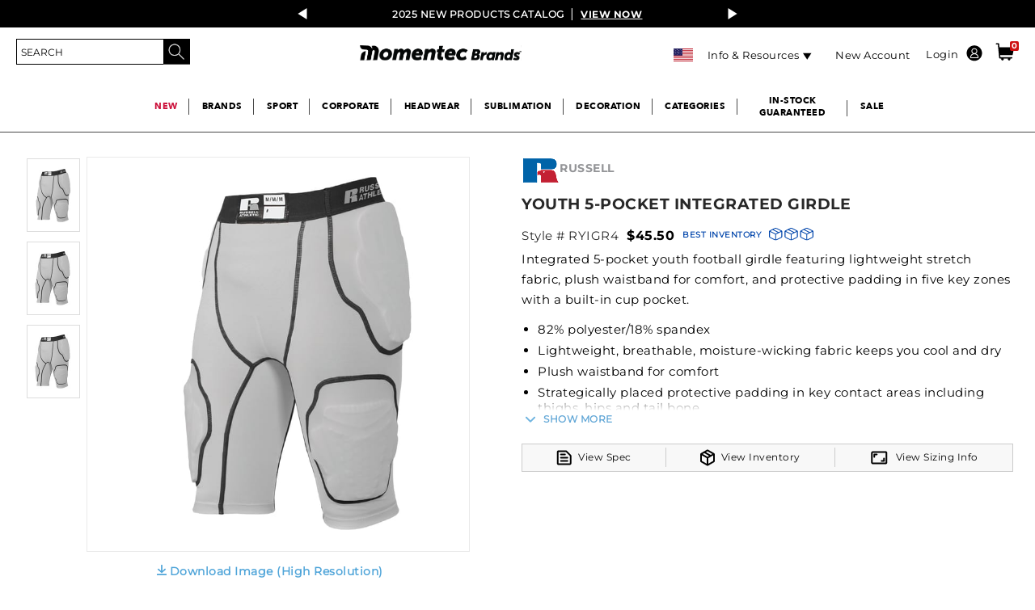

--- FILE ---
content_type: text/html;charset=UTF-8
request_url: https://www.momentecbrands.com/russell-youth-5-pocket-integrated-girdle-ryigr4
body_size: 105702
content:


<!doctype HTML>

<!-- BEGIN ProductDisplay.jsp -->
<html xmlns:wairole="http://www.w3.org/2005/01/wai-rdf/GUIRoleTaxonomy#"

xmlns:waistate="http://www.w3.org/2005/07/aaa" lang="en" xml:lang="en">
	<head>
		
<style>
  :root {
	--icon-search: url("https://static.momentecbrands.com/static/icon_search_15black.png");
	--icon-search-center: url("https://static.momentecbrands.com/static/icon_search_15black.png") no-repeat 0px 0px;
	--minishopcart: url("https://static.momentecbrands.com/static/icon_shoppingcart_15black.png") no-repeat 13px 22px;
	--icon-close: url("https://static.momentecbrands.com/marketing/2020-Website/Icons/Sub_Icon_Close_grey.png");
	--icon-lock: url("https://static.momentecbrands.com/static/lock_icon_40x50.png") no-repeat;
	--icon-unlock: url("https://static.momentecbrands.com/static/unlock_icon_40x50.png") no-repeat;
	--icon-shipcart: transparent url("https://static.momentecbrands.com/static/icon_shoppingcart_white.png") no-repeat 0px 0px !important;
	--icon-menu-black: url("https://static.momentecbrands.com/static/icon_menu_15black.png") no-repeat 0 0;
	--icon-autolist: url("https://static.momentecbrands.com/marketing/2019%20WEBSITE/Cart%20Pages/AddtoList_Icon.svg") no-repeat;
	--icon-mobile-checkmark: url("https://static.momentecbrands.com/marketing/2020-Website/Icons/order-checkmark-img.svg") ;
	--icon-calendar: url("https://static.momentecbrands.com/marketing/2020-Website/Icons/ASB_calendar_icon.png") ;
	--icon-myaccount-black: url("https://static.momentecbrands.com/static/icon_myaccount_15black.png") no-repeat 100% -2px !important;
	--icon-myaccount-white: url("https://static.momentecbrands.com/static/icon_myaccount_white.png") !important;
	--icon-myaccount-black-center: url("https://static.momentecbrands.com/static/icon_myaccount_15black.png") no-repeat 0px 0px;
	--icon-myaccount-edit: url("https://static.momentecbrands.com/marketing/2020-Website/Icons/MyAccount-Icon-edit-blue.png") ;
	--icon-myaccount-delete: url("https://static.momentecbrands.com/marketing/2020-Website/Icons/MyAccount-Icon-delete-red.png") ;
	--icon-expd-more: url("https://static.momentecbrands.com/static/expd_more_ico_league.svg") no-repeat center;
	--icon-edit-league: url("https://static.momentecbrands.com/static/edit_ico_league.svg") no-repeat center;
	--icon-delete-league: url("https://static.momentecbrands.com/static/delete_ico_league.svg") no-repeat center;
	--icon-view-league: url("https://static.momentecbrands.com/static/view_ico_league.svg") no-repeat center;
	--icon-print: url("https://static.momentecbrands.com/static/Sub_Icon_Print.png") no-repeat;
	--icon-save-later: url("https://static.momentecbrands.com/static/icons/cart/save-for-later-blue.svg");
	--icon-lock-jfif: url("https://static.momentecbrands.com/marketing/2020-Website/Icons/icon_lock.jfif") no-repeat;
	--icon_tooltip: url("https://static.momentecbrands.com/marketing/2020-Website/Icons/icon_tooltip.png)") no-repeat;
	--icon-ASB-FS: url("https://static.momentecbrands.com/marketing/2020-Website/Icons/ASB_FS_icon.png") no-repeat center;
	--icon-ASB-blue-menuarrow: url("https://static.momentecbrands.com/marketing/2020-Website/Icons/ASB_menuarrow_blue_icon.svg") no-repeat;
	--icon-ASB-blue-download: url("https://static.momentecbrands.com/marketing/2020-Website/Icons/ASB_download_blue_icon.png") no-repeat center;
	--ic0n-greencheck: url("https://static.momentecbrands.com//marketing/2020-Website/Icons/ASB_GreenCheck.png)") no-repeat center;
	--icon-upload: url("https://static.momentecbrands.com/static/Sub_Icon_Upload.png") center/130px 130px no-repeat;
	--icon-default-upload: url("https://static.momentecbrands.com/static/Sub_Icon_Upload.png");
	--ASB-settings-icon: url("https://static.momentecbrands.com/marketing/2020-Website/Icons/ASB_settings_icon.png") no-repeat center;
	--ASB-orders-icon: url("https://static.momentecbrands.com/marketing/2020-Website/Icons/ASB_orders_icon.png") no-repeat center;
	--ASB-account-icon: url("https://static.momentecbrands.com/marketing/2020-Website/Icons/ASB_account_icon.png") no-repeat center;
	--ASB-org-icon: url("https://static.momentecbrands.com/marketing/2020-Website/Icons/ASB_org_icon.png") no-repeat center;
	--ASB_calendar_icon: url("https://static.momentecbrands.com/marketing/2020-Website/Icons/ASB_calendar_icon.png");
	--ASB_print_blue_icon: url("https://static.momentecbrands.com/marketing/2020-Website/Icons/ASB_print_blue_icon.svg") center/35px 35px no-repeat;
	--ASB_Ordered_Grey_icon: url("https://static.momentecbrands.com/marketing/2020-Website/Icons/ASB_Ordered_Grey_icon.png") no-repeat center;
	--ASB_Ordered_Green_icon: url("https://static.momentecbrands.com/marketing/2020-Website/Icons/ASB_Ordered_Green_icon.png") no-repeat center;
	--ASB_Ordered_Blue_icon: url("https://static.momentecbrands.com/marketing/2020-Website/Icons/ASB_Ordered_Blue_icon.png") no-repeat center;
	--ASB_Packaged_Green_icon: url("https://static.momentecbrands.com/marketing/2020-Website/Icons/ASB_Packaged_Green_icon.png") no-repeat center;
	--ASB_Packaged_Blue_icon: url("https://static.momentecbrands.com/marketing/2020-Website/Icons/ASB_Packaged_Blue_icon.png") no-repeat center;
	--ASB_Shipped_Green_icon: url("https://static.momentecbrands.com/marketing/2020-Website/Icons/ASB_Shipped_Green_icon.png") no-repeat center;
	--ASB_Delivered_Blue_icon: url("https://static.momentecbrands.com/marketing/2020-Website/Icons/ASB_Delivered_Blue_icon.png") no-repeat center;
	--ASB_check_Green_icon: url("https://static.momentecbrands.com/marketing/2020-Website/Icons/ASB_check-Green_icon.png") ;
	--ASB_check-Blue_icon: url("https://static.momentecbrands.com/marketing/2020-Website/Icons/ASB_check-Blue_icon.png") no-repeat center;
	--ASB_clock_Blue_icon: url("https://static.momentecbrands.com/marketing/2020-Website/Icons/ASB_clock-Blue_icon.png") ;
	--ASB_Packaged_Grey_icon: url("https://static.momentecbrands.com/marketing/2020-Website/Icons/ASB_Packaged_Grey_icon.png") no-repeat center;
	--ASB_Delivered_Green_icon: url("https://static.momentecbrands.com/marketing/2020-Website/Icons/ASB_Delivered_Green_icon.png") no-repeat center;
	--ASB_Shipped_Blue_icon: url("https://static.momentecbrands.com/marketing/2020-Website/Icons/ASB_Shipped_Blue_icon.png") no-repeat center;
	--ASB_Delivered_Grey_icon: url("https://static.momentecbrands.com/marketing/2020-Website/Icons/ASB_Delivered_Grey_icon.png") no-repeat center;
	--ASB_Shipped_Grey_icon: url("https://static.momentecbrands.com/marketing/2020-Website/Icons/ASB_Shipped_Grey_icon.png") no-repeat center;
	--MyAccount-Icon-UPS: url("https://static.momentecbrands.com/marketing/2020-Website/Icons/MyAccount-Icon-UPS.png") no-repeat center;
	--MyAccount-Icon-lock: url("https://static.momentecbrands.com/marketing/2020-Website/Icons/MyAccount-Icon-lock.png") no-repeat center;
	--MyAccount-Icon-hide: url("https://static.momentecbrands.com/marketing/2020-Website/Icons/MyAccount-Icon-hide-grey.png") no-repeat center;
	--MyAccount-Icon-reveal-grey: url("https://static.momentecbrands.com/marketing/2020-Website/Icons/MyAccount-Icon-reveal-grey.png") no-repeat center;
	--MyAccount-Icon-reveal: url("https://static.momentecbrands.com/2020-Website/Icons/MyAccount-Icon-reveal-grey.png") no-repeat center;
	--ASB_MOBILE_edit: url("https://static.momentecbrands.com/marketing/2020-Website/Icons/ASB_MOBILE_edit.png") no-repeat center;
	--ASB_MOBILE_delete: url("https://static.momentecbrands.com/marketing/2020-Website/Icons/ASB_MOBILE_delete.png") no-repeat center;
	--ASB_MOBILE_deleteALL: url("https://static.momentecbrands.com/marketing/2020-Website/Icons/ASB_MOBILE_deleteALL.png") no-repeat center;
	--MyAccount-Icon-duplicate: url("https://static.momentecbrands.com/marketing/2020-Website/Icons/MyAccount-Icon-duplicate-blue.png");
	--FS-Headwear-NAV-Icon: url("https://static.momentecbrands.com/marketing/2020-Website/Icons/FS-Headwear-NAV-Icon-DETAILS.png") no-repeat;
	--FS_Parent_Justified_Fullcolor: url("https://static.momentecbrands.com/marketing/2020-Website/Icons/FS_Parent_Justified_Fullcolor.png") no-repeat center;
	--Sub_Icon_Close: url("https://static.momentecbrands.com/static/Sub_Icon_Close_grey.png") center/100px 100px no-repeat;
	--Sub_Icon_Default_Close: url("https://static.momentecbrands.com/static/Sub_Icon_Close.png") no-repeat;
	--icon-expd-less: url("https://static.momentecbrands.com/static/expd_less_ico_league.svg") no-repeat center;
	--icon-league-download: url("https://static.momentecbrands.com/static/download_ico_league.svg");
	--FS-Headwear-NAV-Icon-SAVE: url("https://static.momentecbrands.com/marketing/2020-Website/Icons/FS-Headwear-NAV-Icon-SAVE.png") no-repeat;
	--FS-Headwear-NAV-Icon-SHARE: url("https://static.momentecbrands.com/marketing/2020-Website/Icons/FS-Headwear-NAV-Icon-SHARE.png") no-repeat;
	--FS-Headwear-NAV-Icon-RUSHSHIPPIN: url("https://static.momentecbrands.com/marketing/2020-Website/Icons/FS-Headwear-NAV-Icon-RUSHSHIPPING.png") no-repeat;
	--ASB_print_blue_default_icon: url("https://static.momentecbrands.com/marketing/2020-Website/Icons/ASB_print_blue_icon.svg") no-repeat;
	--edit-FSHW: url("https://static.momentecbrands.com/marketing/edit-FSHW.png") no-repeat;
	--Sub_Icon_Remove: url("https://static.momentecbrands.com/static/Sub_Icon_Remove.png") no-repeat;
	--view-FSHW: url("https://static.momentecbrands.com/marketing/view-FSHW.png") center/15px 15px no-repeat !important;
	--icon_tooltip: url("https://static.momentecbrands.com/static/icon_tooltip.png");
	--Sub_Icon_Share: url("https://static.momentecbrands.com/static/Sub_Icon_Share.png");
	--Sub_Icon_3Dots: url("https://static.momentecbrands.com/static/Sub_Icon_3Dots.png") no-repeat;
	--FS_alert_icon: url("https://static.momentecbrands.com/marketing/2019%20WEBSITE/Sublimation/FS_alert_icon.svg");	
  }
</style>
<!-- Style sheet for MyAccount, Checkout, Error, QuickOrder, AdvanceSearch, Store Locator -->

<link rel="stylesheet" href="/wcsstore/ASGStorefrontAssetStore/css-1202/store.css" type="text/css" />
<link rel="preload" href="/wcsstore/ASGStorefrontAssetStore/css-1202/store.css" as="style" />

<!-- Third-party libraries -->
<link rel="stylesheet" href="/wcsstore/ASGStorefrontAssetStore/css-1202/vendor.css" type="text/css" />
<link rel="preload" href="/wcsstore/ASGStorefrontAssetStore/css-1202/vendor.css" as="style" />
<!--[if IE 8]>
<link rel="preload" as="style" href="/wcsstore/ASGStorefrontAssetStore/css/stylesIE8.css" type="text/css" />
<![endif]-->

<!-- END CommonCSSToInclude.jspf -->
		<meta http-equiv="Content-Type" content="text/html; charset=utf-8" />
		<meta name="format-detection" content="telephone=no">
		<title>RYIGR4 | YOUTH 5-POCKET INTEGRATED GIRDLE</title>
		<meta name="viewport" content="width=device-width, initial-scale=1"/>
		<meta name="description" content="The Russell Athletic Youth Integrated Football Girdle RYIGR4: Superior protection with moisture-wicking fabric, strategically placed padding, and a comfortable waistband."/>
		<meta name="keywords" content="Russell Athletic, Youth Football Girdle, Protective Padding, Moisture Wicking, Polyester Spandex Blend, Breathable, Lightweight, Comfort Waistband, Sports Gear"/>
		<meta name="pageIdentifier" content="RYIGR4"/>
		<meta name="pageId" content="191088"/>
		<meta name="pageGroup" content="Product"/>
		<link rel="canonical" href="https://www.momentecbrands.com/russell-youth-5-pocket-integrated-girdle-ryigr4" />
		
		<link rel="alternate" hreflang="en-us" href="https://www.momentecbrands.com/russell-youth-5-pocket-integrated-girdle-ryigr4"/>
		<link rel="alternate" hreflang="en-ca" href="https://www.momentecbrands.com/russell-youth-5-pocket-integrated-girdle-ryigr4"/>
		<link rel="alternate" hreflang="x-default" href="https://www.momentecbrands.com/russell-youth-5-pocket-integrated-girdle-ryigr4"/>
		<!-- Include script files --><!-- BEGIN CommonJSToInclude.jspf --><!-- Preconnect crossdomains js --><!-- <link rel="preconnect" href="https://static.augustasportswear.com" crossorigin="anonymous" />
<link rel="preconnect" href="https://sec.webeyez.com" crossorigin="anonymous" />
<link rel="preconnect" href="https://www.googletagmanager.com" crossorigin="anonymous" />
<link rel="preconnect" href="https://static.klaviyo.com" crossorigin="anonymous" />
<link rel="preconnect" href="https://static-tracking.klaviyo.com" crossorigin="anonymous" />
<link rel="preconnect" href="https://cdn.kustomerapp.com" crossorigin="anonymous" />
<link rel="preconnect" href="https://cdnjs.cloudflare.com" crossorigin="anonymous" /> -->

<script> 
	var flowEnabled = {};
</script>


<script type="text/javascript" src="/wcsstore/JQuery/vendor.js"></script>
<link rel="preload" href="/wcsstore/JQuery/vendor.js" as="script">



<meta name="CommerceSearch" content="storeId_10251" />
<meta name="viewport" content="width=device-width, initial-scale=1">


 <link rel="shortcut icon" href="https://static.momentecbrands.com/marketing/00_WEB_ASSETS/momentec-brands/09162025/m_favicon_48x48_v2.png" mce_href="https://static.momentecbrands.com/marketing/00_WEB_ASSETS/momentec-brands/09162025/m_favicon_48x48_v2.png"/>

<!-- <link rel="apple-touch-icon-precomposed" href="https://static.momentecbrands.com/marketing/00_WEB_ASSETS/momentec-brands/01312025/m_favicon.webp" sizes="60x60"/>
<link rel="apple-touch-icon-precomposed" href="https://static.momentecbrands.com/marketing/00_WEB_ASSETS/momentec-brands/01312025/m_favicon.webp" sizes="72x72"/>
<link rel="apple-touch-icon-precomposed" href="https://static.momentecbrands.com/marketing/00_WEB_ASSETS/momentec-brands/01312025/m_favicon.webp" sizes="76x76"/>
<link rel="apple-touch-icon-precomposed" href="https://static.momentecbrands.com/marketing/00_WEB_ASSETS/momentec-brands/01312025/m_favicon.webp" sizes="114x114"/>
<link rel="apple-touch-icon-precomposed" href="https://static.momentecbrands.com/marketing/00_WEB_ASSETS/momentec-brands/01312025/m_favicon.webp" sizes="120x120"/>
<link rel="apple-touch-icon-precomposed" href="https://static.momentecbrands.com/marketing/00_WEB_ASSETS/momentec-brands/01312025/m_favicon.webp" sizes="144x144"/>
<link rel="apple-touch-icon-precomposed" href="https://static.momentecbrands.com/marketing/00_WEB_ASSETS/momentec-brands/01312025/m_favicon.webp" sizes="152x152"/> -->



<script type="text/javascript">
	// Convert the WCParam object which contains request properties into javascript object
	var WCParamJS = {
		"storeId":'10251',
		"catalogId":'10601',
		"langId":'-1',
		"pageView":'',
		"orderBy":'',
		"orderByContent":'',
		"searchTerm":'',
		"homePageURL" : 'https://www.momentecbrands.com/en/augustasportswear',
		"commandContextCurrency": "USD",
		"urlPrefixForHTTPS":"https://www.momentecbrands.com",
		"urlPrefixForHTTP":"http://www.momentecbrands.com",
		"wcc_integration_origin":""
	};
	var absoluteURL = "https://www.momentecbrands.com/";
	var absoluteBaseURL = "";
	var imageDirectoryPath = "/wcsstore/ASGStorefrontAssetStore/";
	var styleDirectoryPath = "images/colors/color1/";
	var supportPaymentTypePromotions = false;

	var subsFulfillmentFrequencyAttrName = "fulfillmentFrequency";
	var subsPaymentFrequencyAttrName = "paymentFrequency";
	var subsTimePeriodAttrName = "timePeriod";

	var storeNLS = null;
	var storeUserType = "G";
	var ios = false;
	var android = false;
	var multiSessionEnabled = true;

	// Store the amount of time of inactivity before a re-login is required, this value is retrieved from wc-server.xml, default is 30 mins
	var inactivityTimeout = 31540000000;

	// Store the amount of time the inactivity warning dialog will be displayed before it closes itself, default is 20 seconds
	var inactivityWarningDialogDisplayTimer = 20000;

	// Store the amount of time to display a inactivity warning dialog before a re-login is required, default is 30 seconds
	var inactivityWarningDialogBuffer = 30000;

	// Store the timing event to display the inactivity dialog
	var inactivityTimeoutTracker = null;

	// Store the timing event to close the inactivity dialog
	var dialogTimeoutTracker = null;

	//browse only mode for Web Call Centre integration
	var browseOnly = false;

	//Summary: Returns the absolute URL to use for prefixing any Ajax URL call.
	//Returns: The absolute URL to use for prefixing any Ajax URL call.
	function getAbsoluteURL() {
		if (absoluteURL != "") {
			var currentURL = document.URL;
			var currentProtocol = "";

			if (currentURL.indexOf("://") != -1) {
				currentProtocol = currentURL.substring(0, currentURL.indexOf("://"));
			}

			var savedProtocol = "";
			if (absoluteURL.indexOf("://") != -1) {
				savedProtocol = absoluteURL.substring(0, absoluteURL.indexOf("://"));
			}

			if (currentProtocol != savedProtocol) {
				absoluteURL = currentProtocol + absoluteURL.substring(absoluteURL.indexOf("://"));
			}
		}

		return absoluteURL;
	}
	function getAbsoluteBaseURL() {
		if (absoluteBaseURL != "") {
			var currentURL = document.URL;
			var currentProtocol = "";

			if (currentURL.indexOf("://") != -1) {
				currentProtocol = currentURL.substring(0, currentURL.indexOf("://"));
			}

			var savedProtocol = "";
			if (absoluteBaseURL.indexOf("://") != -1) {
				savedProtocol = absoluteBaseURL.substring(0, absoluteURL.indexOf("://"));
			}

			if (currentProtocol != savedProtocol) {
				absoluteBaseURL = currentProtocol + absoluteBaseURL.substring(absoluteBaseURL.indexOf("://"));
			}
		}

		return absoluteBaseURL;
	}
	//Summary: Returns the path pointing to the shared image directory.
	//Description: In order to get the image directory path in any javascript file, this function can be used.
	//Returns: The path to reference images.
	function getImageDirectoryPath() {
		return imageDirectoryPath;
	}
	//Summary: Returns the path pointing to the directory containing color-dependant image files.
	//Description: In order to get the directory containing color-dependant image files in any javascript file, this function can be used.
	//Returns: The path to reference color-dependant image files.
	function getStyleDirectoryPath() {
		return styleDirectoryPath;
	}

	
</script>


<script type="text/javascript" src="/wcsstore/ASGStorefrontAssetStore/nls-1202/en_US/StoreText.js"></script>
<link rel="preload" href="/wcsstore/ASGStorefrontAssetStore/nls-1202/en_US/StoreText.js" as="script">



<script type="text/javascript" src="/wcsstore/ASGStorefrontAssetStore/nls/en_US/NumberFormattingData.js"></script>



<script type="text/javascript">
	if(typeof Globalize !== 'undefined') {
		var locale = "en_US";
		var GlobalizeLoaded = false;

		Globalize.load( cldrData );
		Globalize.loadMessages( nlsMessages );
		Globalize.locale( locale );
		GlobalizeLoaded = true;
	 }

 // initializeInactivityWarning();
 
 var ie6 = false;
 var ie7 = false;
 if (navigator != null && navigator.userAgent != null) {
	 ie6 = (navigator.userAgent.toLowerCase().indexOf("msie 6.0") > -1);
	 ie7 = (navigator.userAgent.toLowerCase().indexOf("msie 7.0") > -1);
 }
 if (location.href.indexOf('UnsupportedBrowserErrorView') == -1 && (ie6 || ie7)) {
	 document.write('<meta http-equiv="Refresh" content="0;URL=http://www.momentecbrands.com/UnsupportedBrowserErrorView?catalogId=10001&amp;storeId=10251&amp;langId=-1"/>');
 }
</script>



<script type="text/javascript">
	$(document).ready(function() {
		shoppingActionsJS.setCommonParameters('-1','10251','10601','G','$');

		if (isChrome() || isSafari()) {
			var hiddenFields = $('input[type=\"hidden\"]');
			for (var i = 0; i < hiddenFields.length; i++) {
				hiddenFields[i].autocomplete="off"
			}
		}
        var isAndroid = /(android)/i.test(navigator.userAgent);
        var isIOS = navigator.userAgent.match(/(iPod|iPhone|iPad)/);
        if(isAndroid || isIOS) {
            $("body").attr("data-wc-device","mobile");
		}
	});
</script>
<script type="text/javascript" src="https://cdnjs.cloudflare.com/ajax/libs/lazysizes/5.3.2/lazysizes.min.js" async></script>
<!-- Google Tag Manager (noscript) --> 
		<script>(function(w,d,s,l,i){w[l]=w[l]||[];w[l].push({'gtm.start':
		new Date().getTime(),event:'gtm.js'});var f=d.getElementsByTagName(s)[0],
		j=d.createElement(s),dl=l!='dataLayer'?'&l='+l:'';j.async=true;j.src=
		'https://www.googletagmanager.com/gtm.js?id='+i+dl;f.parentNode.insertBefore(j,f);
		})(window,document,'script','dataLayer','GTM-WSC2MBWF');</script>
		<!-- End Google Tag Manager (noscript) --><!-- Begin TealiumTags.jsp -->
<script type="text/javascript">
	var utag_data = [];
	var cart_product_id = [];
	var cart_product_name = [];
	var cart_product_price = [];
	var cart_product_unit_price = [];
	var cart_product_list_price = [];
	var cart_product_quantity = [];
	var cart_product_snumber = [];
	var cart_product_sku = [];
	var cart_product_part_number = [];
	var cart_product_image = [];
	var cart_product_url = [];
	var cart_product_size = [];
	var cart_product_color = [];	
	var cart_product_row_total = [];
	var cart_product_category_name = [];
	var cart_product_brand = [];
	var cart_product_brand_name = [];
	var cart_decor_type = [];
	var cart_product_freestylecolor = [];
	var cart_product_freestyletext = [];
	var cart_product_freestylemascot = [];
	
	var product_impression_id = [];
    var product_impression_name = [];
    var product_impression_price = [];	
	var product_impression_category = [];
	
	var updated_utag_data={}
	
	updated_utag_data.product_impression_id = [];
	updated_utag_data.product_impression_name = [];
	updated_utag_data.product_impression_brand = [];
	updated_utag_data.product_impression_price = [];	
    updated_utag_data.product_impression_category = [];

try {
	function removeEmptyFields(object) {
		for (var property in object) {
			if( object.hasOwnProperty(property) ) {
				if( (Object.prototype.toString.call(object[property]) === '[object Array]' || typeof object[property] === 'string') && object[property].length === 0
						|| object[property] === undefined) {
				    delete object[property];
				}
			} 
		}
		return object;
	}
} catch (err) {
	console.err(err);
}
</script>

<!-- Start - EMPU-33 --><!-- Product Detail Page  --><!-- End - EMPU-33 --><!-- Start - EMPU-33 and GAP-4 --><!-- End - EMPU-33 and GAP-4 -->
	<script type="text/javascript">
	//console.log("Skus List: RYIGR4.GSV.M, RYIGR4.GSV.S, RYIGR4.GSV.L, RYIGR4.GSV.XL, \n Product Image Url: https://static.momentecbrands.com/product/RAIGR4_GSV_lquarter.jpg, \n Product URL: https://www.momentecbrands.com/russell-youth-5-pocket-integrated-girdle-ryigr4, \n Catalog Group Name: Football, Football, Russell, \n List Price: 45.50");
	var objData = {};
	try {
		objData = {
		 "page_type" : "product",
		 "page_name" : "Product page",
		 "language_code" : "en",
		 "customer_type" : "Guest",
		 "customer_id" : "",
		 "customer_email" : "",
		 "customer_city" : "",
		 "customer_state" : "",
		 "customer_country" : "",
		 "customer_postal_code" : "",
		 "customer_trading_posn" : "PrcGrp00",
		 "cart_product_id" : cart_product_id,
		 "cart_product_name" : cart_product_name,
		 "cart_product_price" : cart_product_price,
		 "cart_product_quantity" : cart_product_quantity,
		 "cart_product_sku" : cart_product_sku,
		 "cart_product_image" : cart_product_image,
		 "cart_product_size" : cart_product_size,
		 "cart_product_color" : cart_product_color,
		 "cart_total_items" : "0",
		 "cart_total_value" : '0.00',
		 "product_id" : ["RYIGR4"],
		 "product_name" : ["Youth 5-Pocket Integrated Girdle"],
		 "product_brand" : "Russell",
		 "product_category" : ["Football, Football, Russell"],
		 "product_image_url" : ["https://static.momentecbrands.com/product/RAIGR4_GSV_lquarter.jpg"],
		 "product_url" : ["https://www.momentecbrands.com/russell-youth-5-pocket-integrated-girdle-ryigr4"],
		 "product_list_price" : ["45.50"],
		 "page_hostname" : window.location.hostname,
		 "cart_id" : "" 
		};
	} catch (err) {
		console.log(err);
	}
	</script>

<script type="text/javascript">
	if (typeof objData !== 'undefined') {
		//console.log(JSON.stringify(objData));
		var utag_data = removeEmptyFields(objData);
		var copied_utag_data = jQuery.extend(true, {}, utag_data);
	}
</script>
<!-- <script type="text/javascript">
try {
  (function(a,b,c,d){
 a='//tags.tiqcdn.com/utag/asg/b2b/prod/utag.js';
 b=document;c='script';d=b.createElement(c);d.src=a;
 d.type='text/java'+c;d.async=true;
 a=b.getElementsByTagName(c)[0];a.parentNode.insertBefore(d,a);
 })(); 
 } catch (err) {
 	console.log(err);
 }
</script> -->

<script type="text/javascript">
	var activeOnSiteObjData = {};
	try {
		activeOnSiteObjData = {
		 "language_code" : "en",
		 "customer_type" : "Guest",
		 "customer_id" : "",
		 "customer_email" : "",
		 "customer_city" : "",
		 "customer_state" : "",
		 "customer_country" : "",
		 "customer_postal_code" : "",
		 "customer_trading_posn" : "PrcGrp00",
		 "page_hostname" : window.location.hostname,
		 "page_url" : window.location.pathname
		};
	} catch (err) {
		console.log(err);
	}
	</script>



<script type="text/javascript">
	
	var klaviyoKey = '';
	var isIframeFlow = false;
	if(window.self !== window.top){
		isIframeFlow = true;
	}	
	if(!isIframeFlow){
		klaviyoKey = 'TNRaY9';
	}
	var klaviyoAPIURL= "https://static.klaviyo.com/onsite/js/klaviyo.js?company_id="+klaviyoKey;
	
	(function(){
	  var bp = document.createElement('script');
	  bp.src = klaviyoAPIURL;
	  var s = document.getElementsByTagName("script")[0];
	  s.parentNode.insertBefore(bp, s);
	})();
	
</script>
<script type="text/javascript">
var notRequiredKlaviyoCurrency = "";

/* Initially running only for CAD store, down the line if tracking is required for entire store, we can either remove storeconf entry all together or remove USD value for notRequiredKlaviyoCurrency */
if(notRequiredKlaviyoCurrency.indexOf(WCParamJS.commandContextCurrency) < 0){
	try {
	
		 var event = '';
	     var pageName = "product";
	window.addEventListener('load', (event) => {
	
	     //var _learnq = _learnq || [];
	     switch(pageName){
	     	case "inventory-lookup":
	     		event = "Inventory Lookup";
	     		break;
	     	case "FreeStyleArtLibrary":
	     		event = "Free Style Art Library";
	     		break;
	     	case "FreeStyleCustomPrint":
	     		event = "Free Style Custom Print";
	     		break;
	     	case "FreeStyleHeadwear":
	     		event = "Free Style Headwear";
	     		break;
	     	case "MyTickets":
	     		event = "My Tickets";
	     		break;
	     	case "FreeStyleSublimation":
	     		event = "Free Style Sublimation";
	     		break;
	      	case "SavedCC":
	     		event = "Save CreditCard";
	     		break;
	    	case "PasswordUpdate":
	     		event = "Update Password";
	     		break;
	     	case "Headwear-Configurator":
	     		event = "Headwear Configurator";
	     		break;
	        case "MyAccount":
	     		event = "My Account";
	     		break;
	     	case "Sublimation-Configurator":
	     		event = "Sublimation Configurator";
	     		break;
	     	case "category" : 
		     	event = "Viewed Category";
		     	break;
		    case "product" : 
		     	event = "Viewed Product";
		     	break;
		    case "Checkout" :
		     	event = "Started Checkout";
		     	break;
		    case "search" : 
		     	event = "Searched Site";
		     	break;
		    case "HomePage" : 
		     	event = "Viewed Homepage";
		     	break;
		    case "cart" : 
		     	event = "Viewed Cart";
		     	break;
		    case "order summary" : 
		     	event = "Order Review";
		     	break;
		    case "order confirmation" : 
		     	event = "Placed Order";
		     	break;
		    default:
		     	event = "Unknown/Espot/Widget";
		     	     	
				try {
					cart_product_id.forEach(sendOrderedProductEventPerOrderItem);     	
		     	
			     	function sendOrderedProductEventPerOrderItem(value, index, array){
			     		try{
			     			var tempOrderItem = 
			     						{
			     							"$event_id" : "_"+cart_product_sku[index],
			     							"order_id" : "",
			     							"$value" : cart_product_row_total[index],
			     							"product_category" : cart_product_category_name[index],
											"product_id" : cart_product_id[index],
											"product_name" : cart_product_name[index],
											"product_brand" : cart_product_brand[index],
											"product_sku" : cart_product_sku[index],
											"product_quantity" : cart_product_quantity[index],
											"product_image_url": cart_product_image[index],
											"product_list_price": cart_product_list_price[index],
											"product_unit_price" : cart_product_price[index],
											"product_url": cart_product_url[index],
											"product_size": cart_product_size[index],
											"product_color": cart_product_color[index],
											"headwear_decoration_type" : cart_decor_type[index],
											"language_code" : "en",
											"page_hostname" : window.location.hostname,
											"customer_type" : "Guest",
											"customer_id" : "",
											"customer_email" : "",
											"customer_city" : "",
											"customer_state" : "",
											"customer_country" : "",
											"customer_postal_code" : "",
											"customer_trading_posn" : "PrcGrp00"
			     						};
			     						
			     			_learnq.push(["track", "Ordered Product" ,tempOrderItem]);
			     		} catch(err){
			     			console.log(err);
			     		}
			     	}
				} catch (err) {
		 			console.log(err);
		 		}
	     }
	     _learnq.push(['identify', {
    		'$email' : ''
  		}]);
	   //_learnq.push(["track", "Active On Site" ,activeOnSiteObjData]);
	   if(event != ''){
	   		_learnq.push(["track", event ,copied_utag_data]);
	   }
	});
	} catch (err) {
	 	console.log(err);
	 }
} 
</script>


<!-- Start Google Tag Manager -->
	<script>
		try {
			let itemCategory = "Football, Football, Russell";
			let itemCategoryArr = itemCategory.split(',');
			for (let i=0; i<itemCategoryArr.length; i++) { 
				itemCategoryArr[i] = itemCategoryArr[i].trim(); 
			} 
			dataLayer.push({
			  event: 'view_item',
			  ecommerce: {
			    items: [
			    {
			      item_id: "RYIGR4",
			      item_name: "Youth 5-Pocket Integrated Girdle",
			      currency: "USD",
			      item_brand: "Russell",
			      item_category: itemCategoryArr[0],
			      item_category2: itemCategoryArr[1],
			      item_category3: itemCategoryArr[2],
			      item_category4: itemCategoryArr[3],
			      item_list_price: "45.50",
			      item_sale_price: "",
			      item_image_url: "https://static.momentecbrands.com/product/RAIGR4_GSV_lquarter.jpg",
			      item_url: "https://www.momentecbrands.com/russell-youth-5-pocket-integrated-girdle-ryigr4"
			    }
			    ]
			  }
			});
		} catch (err) {
			console.log(err);
		}
	</script>


<script type="text/javascript">
	function gtmSelectItem(partNumber, itemName, brand, categoryName, itemPrice){
		try {
			dataLayer.push({
			  event: 'select_item',
			  ecommerce: {
			    items: [
			    {
			      item_id: partNumber,
			      item_name: itemName,
			      item_brand: brand,
			      item_category: categoryName,
			      price: itemPrice
			    }
			    ]
			  }
			});
		} catch (err) {
			console.log(err);
		}
	}
	
	function gtmRemoveCartItem(orderItemId){		
		try {
			let cartRemoveItem = [];		
			for (let i = 0; i < cart_product_id.length; i++) {
				if(cart_product_id[i] == orderItemId){
					console.log('cart_product_id: ', cart_product_id);
					cartRemoveItem.push({
						item_id: cart_product_part_number[i], 
						item_name: cart_product_name[i],
						item_brand: cart_product_brand_name[i], 
						item_category: cart_product_category_name[i],
						item_variant: cart_product_color[i],
						price: cart_product_unit_price[i],
						quantity: parseInt(cart_product_quantity[i])
					});
					
					cart_product_id.splice(i, 1); 
					cart_product_name.splice(i, 1); 
					cart_product_price.splice(i, 1); 
					cart_product_quantity.splice(i, 1); 				
					cart_product_sku.splice(i, 1); 
					cart_product_part_number.splice(i, 1); 
					cart_product_row_total.splice(i, 1); 
					cart_product_unit_price.splice(i, 1); 
					cart_product_list_price.splice(i, 1); 
					cart_product_image.splice(i, 1); 
					cart_product_url.splice(i, 1); 
					cart_product_size.splice(i, 1); 
					cart_product_color.splice(i, 1); 
					cart_product_category_name.splice(i, 1); 
					cart_product_brand.splice(i, 1); 
					cart_product_brand_name.splice(i, 1);
					cart_decor_type.splice(i, 1); 
					cart_product_freestylecolor.splice(i, 1); 
					cart_product_freestyletext.splice(i, 1); 
					cart_product_freestylemascot.splice(i, 1); 
					
					break;
				}
			}
			
			dataLayer.push({
			  event: 'remove_from_cart',
			  ecommerce: {
			    items: cartRemoveItem
			  }
			});
		} catch (err) {
			console.log(err);
		}
	}
	
	function gtmCheckOut(){
		try {
			let cartProducts = [];		
			for (let i = 0; i < cart_product_id.length; i++) {
				cartProducts.push({
					item_id: cart_product_part_number[i], 
					item_name: cart_product_name[i], 
					currency: "USD",
					index: i+1,
					item_brand: cart_product_brand_name[i], 
					item_category: cart_product_category_name[i],
					item_variant: cart_product_color[i],
					price: cart_product_unit_price[i],
					quantity: parseInt(cart_product_quantity[i])
				});
			}
			
			dataLayer.push({
			  event: 'begin_checkout',
			  ecommerce: {
			    items: cartProducts
			  }
			});
		} catch (err) {
			console.log(err);
		}
	}
	
	function gtmShippingBilling(){
		try {			
			let shippingMode = $('#singleShipmentShippingMode :selected').text().trim();
			let paymentMethod = $('#payMethodId_1 :selected').text().trim();

			let cartProducts = [];		
			for (let i = 0; i < cart_product_id.length; i++) {
				cartProducts.push({
					item_id: cart_product_part_number[i], 
					item_name: cart_product_name[i],					
					index: i+1,
					item_brand: cart_product_brand_name[i], 
					item_category: cart_product_category_name[i],
					item_variant: cart_product_color[i],
					price: cart_product_unit_price[i],
					quantity: parseInt(cart_product_quantity[i])
				});
			}
			
			dataLayer.push({
			  event: 'shipping_and_payment_info',
			  ecommerce: {
				currency: "",
			    value: "",
			    shipping_tier: shippingMode,
				payment_type: paymentMethod,
				items: cartProducts
			  }
			});
		} catch (err) {
			console.log(err);
		}
	}
	
	
	function gtmPlaceOrder(){
		try {
			let cartProducts = [];		
			for (let i = 0; i < cart_product_id.length; i++) {
				cartProducts.push({
					item_id: cart_product_part_number[i], 
					item_name: cart_product_name[i],					
					index: i+1,
					item_brand: cart_product_brand_name[i], 
					item_category: cart_product_category_name[i],
					item_variant: cart_product_color[i],
					price: cart_product_unit_price[i],
					quantity: parseInt(cart_product_quantity[i])
				});
			}
			
			dataLayer.push({
			  event: 'purchase',
			  ecommerce: {
				order_id: "",
				oreder_total: "",
				order_subtotal: '',
				order_tax: "0.00",
				shipping: "",
				order_currency_code: "",
				order_coupon_code: "",					
				items: cartProducts
			  }
			});
		} catch (err) {
			console.log(err);
		}
		
	}	
</script>

<script type="text/javascript">
		try {
			dataLayer.push({
			event: 'user_details',
			  ecommerce: {
			    userdetails: [
			    {
				     "customer_type" : "Guest",
					 "customer_id" : "",
					 "customer_email" : "",
					 "customer_city" : "",
					 "customer_country" : "",
					 "customer_state" : "",
					 "customer_postal_code" : ""
			    }
			    ]
			  }
			});
		} catch (err) {
			console.log(err);
		}
	</script>
<!-- End TealiumTags.jsp --><!-- END CommonJSToInclude.jspf -->
		<script type="text/javascript">
			
			$(document).ready(function () {
					mpageName = "PDP";
					shoppingActionsServicesDeclarationJS.setCommonParameters('-1','10251','10601');
					
				});
			
		</script>
		
		
	</head>
		
	<body>
		<!-- Define hostname once --><!-- Google Tag Manager (noscript) -->
		<noscript><iframe src="https://www.googletagmanager.com/ns.html?id=GTM-WSC2MBWF"
		height="0" width="0" style="display:none;visibility:hidden"></iframe></noscript>
		<!-- End Google Tag Manager (noscript) -->


<link rel="preconnect" href="" crossorigin="anonymous" />
<link rel="preconnect" href="https://sec.webeyez.com" crossorigin="anonymous" />
<link rel="preconnect" href="https://www.googletagmanager.com" crossorigin="anonymous" />
<link rel="preconnect" href="https://static.klaviyo.com" crossorigin="anonymous" />
<link rel="preconnect" href="https://static-tracking.klaviyo.com" crossorigin="anonymous" />
<link rel="preconnect" href="https://cdn.kustomerapp.com" crossorigin="anonymous" />
<link rel="preconnect" href="https://cdnjs.cloudflare.com" crossorigin="anonymous" />
<!-- BEGIN CommonJSPFToInclude.jspf -->
<script type="text/javascript" src="//sec.webeyez.com/js/05665a8f-44ab-41ac-af54-f5b7b839c936/wzbody.js" async></script>
	<!-- BEGIN ProgressBar.jspf --> 
<div id="progress_bar_dialog" data-widget-type="wc.WCDialog" data-widget-options="{}" style="display: none;">
	<div id="progress_bar">
		<div id="loading_popup">
		 
		        <div class="header" id="WC_StoreCommonUtilities_div_3"></div>
		        <div class="bodyarea" id="WC_StoreCommonUtilities_div_4">
				<div class="bodycontent loadingGifImg" id="WC_StoreCommonUtilities_div_5">
					<img class="lazyload" data-src="https://static.momentecbrands.com/static/Option_3_Loading_Icon_1.gif" width="80" height="80" border="0" alt="Your request is being processed."/>
		        </div>
			</div>
			<div class="footer" id="WC_StoreCommonUtilities_div_6">
				<!--  <div class="bot_left" id="WC_StoreCommonUtilities_div_7"></div>
				 <div class="bot_right" id="WC_StoreCommonUtilities_div_8"></div> -->
			</div>
		</div>
	</div>
</div>
<!-- END ProgressBar.jspf --><!-- BEGIN MessageDisplay.jspf -->

<span class="spanacce" style="display:none" id="MessageArea_ACCE_Title">Message Dialog</span>
<div id="MessageArea" class="store_message" role="alert" aria-labelledby="MessageArea_ACCE_Title">
	<div id="msgpopup_content_wrapper" class="content">
		<a id="clickableErrorMessageImg" role="button" class="close tlignore" href="JavaScript:MessageHelper.hideMessageArea();" title="Close">
			<div class="close_text">Close</div>
			<div class="close_icon"></div>
			<div class="clear_float"></div>
		</a>
		
		<div class="clear_float"></div>
		
		<div class="message">
			<div class="message_icon">
				<img id="error_icon" style="display:none;" class="error_icon" src="https://static.momentecbrands.com/marketing/2019%20WEBSITE/Sublimation/FS_alert_icon.svg" alt=""/>
				<img id="success_icon" style="display:none;" class="error_icon lazyload" data-src="https://static.momentecbrands.com/static/icon_greencheckmark.png" alt=""/>
			</div>
			<div class="message_text" role="region" aria-required="true" aria-labelledby="MessageArea">
				<span id="ErrorMessageText">
					
				</span>
			</div>
			<div class="clear_float"></div>
		</div>		
	</div>
</div>
<span class="spanacce" id="ariaMessage_ACCE_Label" style="display:none">Display Update Message</span>
<span class="spanacce" role="region" aria-labelledby="ariaMessage_ACCE_Label" id="ariaMessage" aria-live="assertive" aria-atomic="true" aria-relevant="additions"></span>
<!-- END MessageDisplay.jspf -->
<div id="widget_product_comparison_popup" data-widget-type="wc.WCDialog" data-widget-options="{&#034;close_button_selector&#034;: &#034;#ComparePopupClose&#034;, &#034;primary_button_selector&#034;: &#034;#ComparePopupOK&#034;}" data-title="Product Comparison" style="display:none">
    <div class="widget_product_comparison_popup widget_site_popup">													
        <!-- Top Border Styling -->
        <div class="top">
            <div class="left_border"></div>
            <div class="middle"></div>
            <div class="right_border"></div>
        </div>
        <div class="clear_float"></div>
        <!-- Main Content Area -->
        <div class="middle">
            <div class="content_left_border">
                <div class="content_right_border">
                    <div class="content">
                        <div class="header">
                            <span>Product Comparison</span>
                            <a id="ComparePopupClose" class="close" href="javascript:void(0);" title="CLOSE"></a>
                            <div class="clear_float"></div>
                        </div>
                        <div class="body">
                            The maximum number of products that can be compared is 4. Please refine your selection.
                        </div>

                        <div class="footer">
                            <div class="button_container ">
                                <a id="ComparePopupOK" class="button primary" tabindex="0" href="javascript:void(0);" title="OK">
                                    <div class="left_border"></div>
                                    <div class="button_text">OK</div>
                                    <div class="right_border"></div>
                                </a>
                                <div class="clear_float"></div>
                            </div>

                        </div>
                        <div class="clear_float"></div>
                    <!-- End content Section -->
                    </div>
                <!-- End content_right_border -->
                </div>
            <!-- End content_left_border -->
            </div>
        </div>
        <div class="clear_float"></div>
        <!-- Bottom Border Styling -->
        <div class="bottom">
            <div class="left_border"></div>
            <div class="middle"></div>
            <div class="right_border"></div>
        </div>
        <div class="clear_float"></div>
    </div>
</div>

<div id="inactivityWarningPopup" data-widget-type="wc.WCDialog" data-widget-options="{&#034;close_button_selector&#034;: &#034;#inactivityWarningPopup_close&#034;, &#034;primary_button_selector&#034;: &#034;a.button.primary&#034;}" title="Inactivity Warning Dialog" style="display:none;">
	<div class="widget_site_popup">
		<div class="top">
			<div class="left_border"></div>
			<div class="middle"></div>
			<div class="right_border"></div>
		</div>
		<div class="clear_float"></div>
		<div class="middle">
			<div class="content_left_border">
				<div class="content_right_border">
					<div class="content">
						<a role="button" id="inactivityWarningPopup_close" class="close_acce" title="CLOSE" href="javascript:void(0);" onclick="if (dialogTimeoutTracker != null) {clearTimeout(dialogTimeoutTracker);}"><img role="button" onmouseover="this.src='/wcsstore/ASGStorefrontAssetStore/images/colors/color1/close_hover.png'" onmouseout="this.src='/wcsstore/ASGStorefrontAssetStore/images/colors/color1/close_normal.png'" src="/wcsstore/ASGStorefrontAssetStore/images/colors/color1/close_normal.png" class="closeImg" alt="CLOSE"/></a>
						<div class="clear_float"></div>
						<div id="inactivityWarningPopup_body" class="body">
							<div class="message_icon left">
								<img class="error_icon lazyload" data-src="/wcsstore/ASGStorefrontAssetStore/images/colors/color1/warning_icon.png" alt="Warning">
							</div>
							
							
							
							<div class="message_text left">
							Your session is about to timeout due to inactivity.  Click OK to extend your time for an additional 0 minutes.
							</div>
							<div class="clear_float"></div>
						</div>
						<div class="footer">
							<div class="button_container">
								<a role="button" aria-labelledby="inactivityWarningPopupOK_Label" id="inactivityWarningPopupOK" href="javascript:void(0);" onclick="if (dialogTimeoutTracker != null) {clearTimeout(dialogTimeoutTracker);} resetServerInactivity();" class="button primary">
									<div class="left_border"></div>
									<div id="inactivityWarningPopupOK_Label" class="button_text">OK</div>
									<div class="right_border"></div>
								</a>
								<div class="clear_float"></div>
							</div>
							<div class="clear_float"></div>
						</div>
						<div class="clear_float"></div>
					</div>
				</div>
			</div>
		</div>
		<div class="clear_float"></div>
		<div class="bottom">
			<div class="left_border"></div>
			<div class="middle"></div>
			<div class="right_border"></div>
		</div>
		<div class="clear_float"></div>
	</div>
</div>
	
	<script type="text/javascript">
		$(document).ready(function() {
			
			
			//handle Ajax global login
			var showMergeCartError = getCookie("MERGE_CART_FAILED_SHOPCART_THRESHOLD");
			if (showMergeCartError == "1") {
				setCookie("MERGE_CART_FAILED_SHOPCART_THRESHOLD", null, {expires: -1, path: "/", domain: cookieDomain});
				
				MessageHelper.setMessage("MERGE_CART_FAILED_SHOPCART_THRESHOLD", "Your current order failed to merge with the existing items from your account. Review the items in your current order before proceeding to checkout.");
				MessageHelper.displayErrorMessage(MessageHelper.messages["MERGE_CART_FAILED_SHOPCART_THRESHOLD"]);
			}
		});
	</script>	
	<!-- END CommonJSPFToInclude.jspf -->
<div id="IntelligentOfferMainPartNumber" style="display:none;">RYIGR4</div>
<div id="IntelligentOfferCategoryId" style="display:none;">16501</div>
<div id="displaySKUContextData" style="display:none;">false</div>

<div id="ProductDisplayURL" style="display:none;">https://www.momentecbrands.com/russell-youth-5-pocket-integrated-girdle-ryigr4</div>
<div id="entitledItem_191088" style="display:none;">
		[
		
							
						{
						"catentry_id" : "211542",
						"seo_url" : "https://www.momentecbrands.com/ProductDisplay?urlRequestType=Base&amp;catalogId=10601&amp;categoryId=16501&amp;productId=211542&amp;urlLangId=-1&amp;langId=-1&amp;top_category=&amp;parent_category_rn=&amp;storeId=10251",
						"displaySKUContextData" : "false",
						"buyable" : "true",
						"Attributes" :	{
							
									"Color_|_GridIronSilver":"1"
									,
									"Available Sizes_|_M":"2"
									
							},
							
							
								
									"ItemImage" : "https://static.momentecbrands.com/product/RAIGR4_GSV_lquarter.jpg",
									"ItemImage467" : "https://static.momentecbrands.com/product/RAIGR4_GSV_lquarter.jpg",
									"ItemThumbnailImage" : "https://static.momentecbrands.com/product/RAIGR4_GSV_lquarter.jpg"
									
						},
							
						{
						"catentry_id" : "211543",
						"seo_url" : "https://www.momentecbrands.com/ProductDisplay?urlRequestType=Base&amp;catalogId=10601&amp;categoryId=16501&amp;productId=211543&amp;urlLangId=-1&amp;langId=-1&amp;top_category=&amp;parent_category_rn=&amp;storeId=10251",
						"displaySKUContextData" : "false",
						"buyable" : "true",
						"Attributes" :	{
							
									"Color_|_GridIronSilver":"1"
									,
									"Available Sizes_|_S":"2"
									
							},
							
							
								
									"ItemImage" : "https://static.momentecbrands.com/product/RAIGR4_GSV_lquarter.jpg",
									"ItemImage467" : "https://static.momentecbrands.com/product/RAIGR4_GSV_lquarter.jpg",
									"ItemThumbnailImage" : "https://static.momentecbrands.com/product/RAIGR4_GSV_lquarter.jpg"
									
						},
							
						{
						"catentry_id" : "211544",
						"seo_url" : "https://www.momentecbrands.com/ProductDisplay?urlRequestType=Base&amp;catalogId=10601&amp;categoryId=16501&amp;productId=211544&amp;urlLangId=-1&amp;langId=-1&amp;top_category=&amp;parent_category_rn=&amp;storeId=10251",
						"displaySKUContextData" : "false",
						"buyable" : "true",
						"Attributes" :	{
							
									"Color_|_GridIronSilver":"1"
									,
									"Available Sizes_|_L":"2"
									
							},
							
							
								
									"ItemImage" : "https://static.momentecbrands.com/product/RAIGR4_GSV_lquarter.jpg",
									"ItemImage467" : "https://static.momentecbrands.com/product/RAIGR4_GSV_lquarter.jpg",
									"ItemThumbnailImage" : "https://static.momentecbrands.com/product/RAIGR4_GSV_lquarter.jpg"
									
						},
							
						{
						"catentry_id" : "211545",
						"seo_url" : "https://www.momentecbrands.com/ProductDisplay?urlRequestType=Base&amp;catalogId=10601&amp;categoryId=16501&amp;productId=211545&amp;urlLangId=-1&amp;langId=-1&amp;top_category=&amp;parent_category_rn=&amp;storeId=10251",
						"displaySKUContextData" : "false",
						"buyable" : "true",
						"Attributes" :	{
							
									"Color_|_GridIronSilver":"1"
									,
									"Available Sizes_|_XL":"2"
									
							},
							
							
								
									"ItemImage" : "https://static.momentecbrands.com/product/RAIGR4_GSV_lquarter.jpg",
									"ItemImage467" : "https://static.momentecbrands.com/product/RAIGR4_GSV_lquarter.jpg",
									"ItemThumbnailImage" : "https://static.momentecbrands.com/product/RAIGR4_GSV_lquarter.jpg"
									
						}
		]
</div>

	
		<!-- Begin Page -->		
		<div id="page">
			<div id="grayOut"></div>
			<div id="headerWrapper">
				<!-- BEGIN Header.jsp -->
<style>
div#memFndErrdiv, div#memnFErrdiv, div#memAssociatedwithEmail, div#emailAssociatedwithMem{display:none!important}
</style>
<input type="hidden" id="envCurrency" name="envCurrency" value="USD"/>

<input id="user_CompanyName" type="hidden" value=""/>

<input id="artLogonid" type="hidden" value=""/>
<input id="userPrimaryMail" type="hidden" value=""/>

<script>
	var toEmail = "";
	var logonId = "";
	var userDisplayName = "";
</script>



<input type="hidden" value="true" id="userGridViewSegment"/>

		<input type="hidden" id="headerPageName" value="main" />
			
<style>

.dropMenuTitle.red{color:#cd163f;}
.varsityJacketWpr .varsityImgWpr {
    width: 44%;
}
.varsityJacketWpr .varsityLinksDetls {
    width: 56%;
}
@media (min-width: 1024px){
.dropdown.last .AsgColumn.three.CusPrintMenuWhlWrp{position:relative;}
.dropdown.last .dropdown-content .AsgColumn.one a {
    font-family: "Montserrat-Bold";
	}
#searchBox > .submitButton {
    background-color: rgb(0,20,58)!important;
       background-color: #000!important;
}
}

@media (max-width: 600px){
#ErrorMessageText a{ float:none!important;margin-bottom:15px;}
}

.asgCheckoutFlow .itemspecs {
    line-height: 1.2em;
}
#searchTermWrapper > input{
    background-color: #fff!important;
    color:#000!important;
}
#searchTermWrapper > input::placeholder{
color:#000!important;
}
.expressArtWpr{background-color:#348D3C;color:white;padding:16px;font-size:18px;font-family: 'Montserrat-Regular';    display: flex;align-items: center;justify-content: center;}
.expressArtWpr a{font-family: 'Montserrat-Bold';float:none;text-decoration:underline;padding-left:10px;}
.expressArtWpr Img{width: 169px; height: 15px;border-right: 1px solid;}
.expressArtWpr a:hover{color:#fff!important;}
@media (max-width: 1023px){.expressArtWpr{margin-top: 10px;padding: 5px;font-size: 13px;text-align:left;}
.expressArtWpr a{display:none;}
.expressArtWpr Img{height: 14px;border-right: 0px solid;padding-right: 5px;}
.dropdown.last .AsgColumn img.newSpeedBanner{display:none;}
    }
 .col-content a.PGCatelogView{display: flex!important; align-items: center;    margin-bottom: 0px!important;}
 .PGCatelogView img{    padding-left: 5px; width: 20px!important;}
  @media (max-width: 1023px){
     .col-content a.PGCatelogView{ justify-content: flex-end;}
  } 
  @media (min-width: 320px) and (max-width: 1023px){
.rowMenu .AsgColumn h3 a.sublimHeadwear {width:100%;
} 
}
.dropdown.last .AsgColumn.three .col-content .ccm_hockey img {display:none;}

/* Global Header V2 */
.primLinkAnc{color:#50a4d9 !important;}
.txtBold{font-family:Montserrat-bold;}
#headerRow1.headerv2 {display: flex; justify-content: space-between; background : #FFFFFF;}
#headerRow1.headerv2 #cartDropdown{border-top: 1px solid #c9cece;}
#headerRow1.headerv2 .widget_minishopcart_hover{top: 58px !important;}
.headerv2 .asgSearchContainer #searchBox{border: 1px solid #000;}
.headerv2 #logo {position: initial;}
.headerv2 .asgSearchContainer #searchBox > .submitButton {border-left: none; right: -1px;}
.headerv2 #quickLinksBar > li > a {color : #000;text-transform: capitalize;}

.headerv2 #globalLoginWidget .signInLnk.loginTxtMob{display:none;}
.headerv2 .loginMenuDropdownWpr.loginMenuDropdown .signInWelcomeTxt h4{font-size:18px;font-family: 'Montserrat-bold';color:#000;}
.headerv2 .loginMenuDropdown .input_field{height: 20px;border-color:#bbb;}
.headerv2 .loginMenuDropdown .input_field::placeholder{color:#9b9b9b;}

#headerRow1.headerv2 .sign_in_registration .signInButton .button.primary:hover{background-color: #fff;}
#headerRow1.headerv2 .loginMenuDropdownWpr.loginMenuDropdown .footer.signInFooter{justify-content: center;}
/*#headerRow1.headerv2 .loginMenuDropdownWpr.loginMenuDropdown .field.passwordField .eye{top: 16px;border:0px;width:23px;height:23px;transform: none;}
#headerRow1.headerv2 .loginMenuDropdownWpr.loginMenuDropdown .field.passwordField .eye::before{border:0; content: "";width: 23px;height: 23px;background: url("https://static.momentecbrands.com/Images/Icons/eye-hide.svg") center/23px 23px no-repeat;top:0;}
#headerRow1.headerv2 .loginMenuDropdownWpr.loginMenuDropdown  .strikethrough::before{top:24px;right: 18px;width: 20px;}*/

#headerRow1.headerv2 .loginMenuDropdown .signInForm .highlightInput{box-shadow: 0 0 0 2px #50a4d9;}
#headerRow1.headerv2 .loginMenuDropdown .signInForm .loginErrorInputs {box-shadow: 0 0 0 2px #CC0000;}
.signInButton .loginBtnProcd.disabled{pointer-events: none;}
#headerRow1.headerv2 .loginMenuDropdown.userProfile{text-align:right;}
#headerRow1.headerv2 .loginMenuDropdown.userProfile .butSignOut .button.signout{background: transparent;color: #000 !important;border: transparent;text-decoration: underline;font-weight: 700;}
#headerRow1.headerv2 .loginMenuDropdown.userProfile .label.org{border-bottom:1px solid #bcbcbc;;}
.headerv2 #quickLinksBar .loginMenuDropdown .logChatLnk {display: inline;font-size:14px;}
.headerv2 #quickLinksBar .loginMenuDropdown .chatsect span{color:#000;}
.headerv2 #quickLinksBar .loginMenuDropdown .regiAccLink {font-size:14px;}
.headerv2 #Header_GlobalLogin_signInDropdown #es{border-top:0;margin-top:10px;}
.headerv2 .loginMenuDropdownWpr.loginMenuDropdown .footer.signInFooter{flex-direction: column;align-items: flex-start;padding-left: 0;}
.headerv2 .loginMenuDropdownWpr.loginMenuDropdown .footer.signInFooter:after{display:none;}  
.headerv2 .loginMenuDropdownWpr .sendLinkWrap{margin-bottom:15px;}
.headerv2 .loginMenuDropdownWpr .linkSentbtnWrap{margin:10px 0 10px 0;}
.headerv2 .loginMenuDropdownWpr .linkSentbtnWrap .linkSentBtn{pointer-events: none;background-color: #009D4F;}
.headerv2 .loginMenuDropdownWpr .linkSentWrapLog .emailName{color:#009D4F !important;font-size:14px !important;word-break: break-all;display: inline !important;text-transform: initial;}
.headerv2 .loginMenuDropdownWpr .usrAccDislError a{display: inline-block !important;text-decoration: underline !important;}
.headerv2 .loginMenuDropdownWpr .usrAccDislError span{font-size:12px !important; color: rgb(204, 0, 0) !important;}
.headerv2 .loginMenuDropdownWpr .lnkForgotPass{margin-bottom:6px;}
.headerv2 .loginMenuDropdownWpr .passwordField .eye{top:18px;}
.headerv2 .loginMenuDropdownWpr .strikethrough::before{top:25px;}
.headerv2 .loginMenuDropdownWpr .myaccount_error .loginBrdAccNo{color:#000 !important;font-size: 13px;}
.headerv2 .loginMenuDropdownWpr .myaccount_error .loginBrdAccNo .accDetls {color:#000 !important;}
.headerv2 .loginMenuDropdownWpr .logErrField{line-height: 0;}
.headerv2 #quickLinksBar .sendLinkWrap span, .headerv2 #quickLinksBar .linkSentWrapLog span{color:#000;font-size:14px;display:inline;}
.headerv2 #quickLinksBar .sendLinkWrap p, .headerv2 #quickLinksBar .linkSentWrapLog{margin-bottom:8px;line-height: normal;}
#headerRow2 .dropdown .dropdown-content .chroma-hover .hover-box p > span{
	color: #F0D64B;
	text-decoration: underline;
    line-height: 40px;
}
#headerRow2 .dropdown .dropdown-content .sublimation-menu .chroma-menu:hover > .AsgColumn {
	filter: blur(1.5px)
}
#headerRow2 .dropdown .dropdown-content .sublimation-menu .chroma-menu:hover > .footer {
    background: #F0D64B !important;
}
#headerRow2 .dropdown .dropdown-content .sublimation-menu .chroma-menu:hover > .footer a{
	color: #000000 !important
}
/*PLP change*/
@media (min-width: 1024px) {
 .ASGFixedHeader{top:164px;}
  #headerRow2.ASGDisplayNone {display: block !important;}
}
@media (max-width: 1023px){
.ASGFixedHeader {top: 94px;}
}
/*PLP change*/
@media (max-width: 1022px){
#headerRow1.headerv2{background:#000;}
#headerRow1.headerv2 #logo{order:1;}
#headerRow1.headerv2 .asgSearchContainer {order:2;padding-right:15px;margin-left: auto;}
#headerRow2 .rowMenu .AsgColumn #asb-resources-nav a{font-family: 'Montserrat-Regular';}
#headerRow1.headerv2 #quickLinksBar  {order:3;}
#contentWrapper, .content_wrapper_position{padding-top: 97px;}
#headerRow2 .navbar{top: 97px !important;}

.headerv2 .signInHeader{display:block;}
.headerv2 .loginMenuDropdownWpr.loginMenuDropdown{padding-top: 0px !important;}
.headerv2 .loginMenuDropdownWpr.loginMenuDropdown .field.signInButton{margin-top:0px;}
.headerv2 .signInForm .userEmailField, .headerv2 .signInForm .passwordField{padding-left:2px;}
.headerv2 #globalLoginWidget .signInLnk {text-transform: none;}
.headerv2 #QuickLinks_GlobalLogin_signInDropdown #es{text-align: left;}
.headerv2 .loginMenuDropdownWpr.loginMenuDropdown .footer.signInFooter .regiAccLink {width:auto;text-align:left;}
.headerv2 .signInForm .button, .headerv2 .signInForm .loginBtnProcd{width:91%;}
.headerv2 .signInForm .signInFooter .field {text-transform: none;}
.headerv2 .signInForm .sendLinkWrap .loginSecBtn, .headerv2 .signInForm .linkSentbtnWrap .linkSentBtn{margin-bottom:10px;}
}
@media (min-width: 1024px){
#headerRow1.headerv2 ul#quickLinksBar{padding-right:0px;}
#headerRow1.headerv2 .asgSearchContainer{width:250px;}
#headerRow1.headerv2  #minishopcart_total, #headerRow1.headerv2 #minishopcart_lock{right: 0px;}
#headerRow1.headerv2 .asgSearchContainer #searchDropdown{left:-1px; z-index:1000;margin-top: 29px;}
#headerRow1.headerv2 .LoginDrop .signInLnk.hdrMnuLnk .logSign{min-width:70px; display:inline-block;}
#headerRow1.headerv2 .newCustomerLnk{margin:0 15px 0 15px;}
#headerRow1.headerv2 .LoginDrop .signInLnk.hdrMnuLnk .logSign::after{content: "";display: block;width: 20px;height: 20px;background: url(https://static.momentecbrands.com/Images/Icons/black-profile-icon.svg) center/20px 20px no-repeat;position: absolute;right:0;top:0;}
#headerRow1.headerv2 .LoginDrop .signInLnk.hdrMnuLnk.selected .logSign::after{content: "";display: block;width: 20px;height: 20px;background: url(https://static.momentecbrands.com/Images/Icons/login-user-blue-icon.svg) center/20px 20px no-repeat;position: absolute;right:0;top:0;}
#headerRow1.headerv2 .panelLinkSelected.Header_GlobalLogin_signOutQuickLink_CSR{background: url(https://static.momentecbrands.com/Images/Icons/black-profile-icon.svg) no-repeat 100% 0px !important;}
#headerRow1.headerv2  .panelLinkSelected.Header_GlobalLogin_signOutQuickLink_CSR.selected{background: url(https://static.momentecbrands.com/Images/Icons/login-user-blue-icon.svg) no-repeat 100% 0px !important;}
#headerRow1.headerv2 .cartLink #widget_minishopcart, #headerRow1.headerv2 .cartLink #MiniShoppingCart a.selected{width: 36px;height: 55px;background: url(https://static.momentecbrands.com/Images/Icons/black-cart-icon.svg) no-repeat !important;background-size: 24px 30px !important;background-position: 7px !important;}
#headerRow1.headerv2 div#MiniShoppingCart{margin-top: 0px;}
#headerRow1.headerv2 #quickLinksBar > li > a, #headerRow1.headerv2 #quickLinksBar span.divider{font-size:14px;}
/*#headerRow1.headerv2 #quickLinksBar .dropDown{border:0;box-shadow: 4px 4px 8px rgba(0, 0, 0, 0.1);background: rgb(255 255 255 / 97%);}*/
/*.headerv2 #quickLinksBar > li > a:hover, .headerv2 div#MiniShoppingCart:hover, .headerv2 div#MiniShoppingCart.active {border-bottom-color: transparent !important;}*/
/*#headerRow1.headerv2 #quickLinksBar .selected{border-bottom: 3px solid transparent !important;}*/
/*#headerRow1.headerv2 .ASGHeadDrop.active{border-bottom: 3px solid transparent !important}*/
#headerRow2 .dropdown.last .dropMenuTitle:after, #headerRow2 .dropdown.alli .dropMenuTitle:after{content: ""; display:none;}
#headerRow1.headerv2 .ASGHeadDrop::after{background: url(https://static.momentecbrands.com/Images/Icons/black-down-arrow-icon.svg) no-repeat; background-position: 4px 8px;}
#headerRow1.headerv2 .ASGHeadDrop.active::after{background: url(https://static.momentecbrands.com/Images/Icons/arrow-up-top-header.svg) no-repeat; background-position: 4px 8px;}
#headerRow1.headerv2 .flagChnge .ASGHeadDrop::after{display:none;}
#contentWrapper, .content_wrapper_position{padding-top: 164px;}
#headerRow1.headerv2 .autoSuggestproductRight.asgAutoSuggestPopupClass br{display:none;}
#headerRow1.headerv2 .autoSuggestproductRight{display: flex;flex-direction: column;}

/***PDP Page fix****/
.productDetailTable #PDPMainGrid #sticky.stick{margin-top: 165px !important;}
#headerRow1.headerv2 .sign_in_registration .signInButton a, #headerRow1.headerv2 .sign_in_registration .loginSecBtn, #headerRow1.headerv2 .sign_in_registration .linkSentBtn{display:block!important;height: 14px;line-height: inherit;}
#headerRow1.headerv2 .loginMenuDropdownWpr.loginMenuDropdown{width:260px}
}
@media (max-width: 1366px){
.menu-content-area {max-width: 90%;}
}
@media (min-width: 1024px) and (max-width: 1280px){
#headerRow1.headerv2  #minishopcart_total, #headerRow1.headerv2 #minishopcart_lock{right: 0px;}
.headerv2 .logoDisplay{margin-left:8%;}
#headerRow1.headerv2 #logo img{width:200px;max-width: unset;}
#headerRow1.headerv2 .asgSearchContainer{width: 215px;}
#headerRow1.headerv2 #searchDropdown{width: 146%;}
#headerRow1.headerv2 ul#quickLinksBar{padding-left:6px;}
#headerRow1.headerv2 #quickLinksBar > li > a, #headerRow1.headerv2 #quickLinksBar span.divider{font-size:13px;}
#headerRow2 .dropdown .dropMenuTitle{font-size: 11px;}
}
@media (min-width: 1024px) and (max-width:1599px){
#headerRow1.headerv2 div#MiniShoppingCart{margin-top: 2px;}
#headerRow1.headerv2 .signInHeader{margin-bottom: 10px;}
}
@media (min-width: 1024px) and (max-width: 1919px){
.headerv2 .loginMenuDropdown{top:65px !important;}
}
@media (min-width: 1366px){
.headerv2 .logoDisplay{margin-left:36%;}
#headerRow1.headerv2 #logo img{width:286px;max-width: unset;}
#headerRow1.headerv2 #searchDropdown{width: 206%;}
}
@media (min-width: 1366px) and (max-width:1599px){
.headerv2 .logoDisplay{margin-left:32%;}
}
@media (min-width: 1920px){
#headerRow2 .dropdown .dropMenuTitle{font-size:14px;}
#headerRow2 .dropdown .dropMenuTitle span:hover, #headerRow2 .topMenuSelected{padding-bottom: 27px !important;}
.headerv2 .loginMenuDropdown{top:56px !important;}
#headerRow1.headerv2 #searchDropdown{width: 250%;}
.headerv2 .logoDisplay{margin-left: 32%;}
}

/*sublimation category*/
#headerRow2 .dropdown .dropdown-content .sublimation-menu{width:100%}
#headerRow2 .dropdown .dropdown-content .sublimation-menu .AsgColumn > .AsgColumn{width:30%}
#headerRow2 .dropdown .dropdown-content .menu-content-area .rowMenu .AsgColumn.three .footer{top: 29px;}
#headerRow2 .dropdown .dropdown-content .sublimation-menu .turbo-img{width:70%}
#headerRow2 .dropdown .dropdown-content .menu-content-area .rowMenu .AsgColumn.three .AsgColumn .col .col-content.chrogear3{width:98%;}

@media (max-width: 1022px){
#headerRow2 .dropdown .dropdown-content .chroma-hover .hover-box{display:block;}
#headerRow2 .dropdown .dropdown-content .sublimation-menu .turbo-img{width:40%; padding-right: 20px;}
#headerRow2 .dropdown .dropdown-content .menu-content-area .rowMenu .AsgColumn.three .footer{max-width: 100%;}
}
/*sublimation category*/
/* Global Header V2 */
.chroma-menu{
	cursor: pointer;
}
</style>

<script>var isGuest = true;</script>
  <script>
    $(document).ready(function() {
   
    var isGuestUser = true;
	if(isGuestUser){
        var urlbe = window.location.href;
        if(WCParamJS.commandContextCurrency == 'CAD'){
         
        var urltobe = urlbe.replace(".ca", ".com");
        document.getElementById("url-to").href = urltobe;
        }else{
        var urltobe = urlbe.replace(".com", ".ca");
        document.getElementById("url-to").href = urltobe;
        }
       } 
    });
    </script>
 
<script>
// setEnvironmentName('PROD');
document.addEventListener("DOMContentLoaded", function() {
    setEnvironmentName('PROD');
});
</script>
<script>
    // Convert the WCParam object which contains request properties into javascript object for CSR
    var CSRWCParamJS = {
        "env_shopOnBehalfSessionEstablished" : 'false',
        "env_shopOnBehalfEnabled_CSR" : 'false'
    };
</script>

<input type="hidden" id="passwordChangeURL" value=""/>
<input type="hidden" id="orderHistoryURL" value=""/>
<input type="hidden" id="myAccountURL" value="https://www.momentecbrands.com/AjaxLogonForm?myAcctMain=1&amp;amp;catalogId=10601&amp;amp;langId=-1&amp;amp;storeId=10251"/>
<input type="hidden" id="logOutURL" value="https://www.momentecbrands.com/LogonForm?myAcctMain=1&amp;catalogId=10601&amp;langId=-1&amp;storeId=10251"/>
<input type="hidden" id="userTypeValue" value="G"/>



	<div id="header" role="banner">
	<div class="ASGTopHeaderSlider">
	<!--  BEGIN EMarketingSpot.jsp --><!-- BEGIN ContentRecommendation.jsp --><!-- JSPs References: HomePage.jsp, BundleDisplay.jsp , CategoryNavigationDisplay.jsp, CompareProductsDisplay.jsp
					  DynamicKitDisplay.jsp, PackageDisplay.jsp, ProductDisplay.jsp, 
					  SearchResultDisplay.jsp, SubCategoryPage.jsp, TopCategoryPage.jsp
					   , Footer.jsp , OrderCancelNotify.jsp , OrderCreateNotify.jsp
					  OrderShipmentNotify.jsp, AccountActivationNotify.jsp, PasswordChangeNotify.jsp,
					  PasswordResetNotify.jsp, WishlistCreateNotify.jsp,  LandingPage.jsp, 	
					  ShippingDetailDisplay.jsp, ShopCartDisplay.jsp, StaticContent, 
					  Static JSPs, Footer_UI.jsp, Header_UI.jsp, ProductDescription_UI.jsp  
					  UserTime--><!-- BEGIN ContentRecommendation_UI.jspf -->
			<div id="contentRecommendationWidget_ASGTopHeaderSliderEspot" class="contentRecommendationWidget" >
				
				<div dataci_toolbar="_espot" dataci_espot ="_ASGTopHeaderSliderEspot" id="ci_espot__ASGTopHeaderSliderEspot">
					<!-- BEGIN Content_UI.jspf -->
<div class="left_espot">
	
	
					<!--V25.09.15-->
<style>
    .slider-header-container .asb-announcements {
        width: 100%;
        height: 34px;
        background-color: #000;
        display: flex;
        flex-direction: row;
        align-items: center;
        justify-content: space-evenly;
    }

    .asb-announcement-arrow,
    .slider-header-container .asb-announcement-arrow {
        height: 14px;
        width: 30px;
    }

    .asb-announcement-arrow img {
        height: 100%;
        width: 100%;
    }

    .asb-announcement-arrow:hover {
        cursor: pointer;
    }

    .asb-announcement-slides {
        width: 85% !important;
        height: auto;
        overflow: hidden;
        display: flex;
        flex-direction: row;
        justify-content: flex-start;
        align-items: center;
    }

    .asb-announcement-slide {
        width: 100%;
        height: auto;
        margin-top: 8px;
        margin-bottom: 8px;
    }

    .asb-slide-ca,
    .asb-spotlight-ca {
        display: none;
    }

    .asb-slide-us {
        display: -webkit-box;
        display: -ms-flexbox;
        display: flex;
    }

    .asb-slide-content {
        width: 100%;
        height: 100%;
    }

    .asb-announcement {
        display: block;
        width: 100%;
        color: #ffffff;
        margin-top: 0;
        margin-bottom: 0;
        text-align: center;
        font-size: 12px;
        text-transform: uppercase;
    }

    .asb-announcement-div {
        color: #ffffff;
        margin-top: 0;
        margin-bottom: 0;
        margin-left: 4px;
        margin-right: 4px;
        font-size: 16px;
    }

    .slider-header-container .asb-announcement-link {
        color: #fff;
        text-decoration: underline;
        margin-top: 0;
        margin-bottom: 0;
        font-size: 12px;
        background: none;
        border: none;
        font-family: 'Montserrat-Bold';
        text-transform: uppercase;
    }

    .asb-announcement-link:hover {
        cursor: pointer;
    }

    .asb-hero-banner-btn {
        color: #FF0000 !important;
    }

    .asb-section.slider-header-container {
        background: #000;
    }

    .slider-header-container .asb-container {
        overflow: unset;
    }

    .asbContentImg {
        height: 16px !important;
        width: auto;
        margin-bottom: 0 !important;
    }

    @media (min-width: 1024px) {
        .slider-header-container .asb-container {
            max-width: 30%;
            margin: 0 auto;
        }
    }

    @media (max-width: 1023px) {
        .asb-section.slider-header-container .asb-announcements {
            height: 37px;
            background-color: #231F20;
        }

        .asb-section.slider-header-container .asb-announcements #home-announcement-3 #marquee-logo-1,
        .asb-announcement img {
            height: 16px !important;
            width: auto !important
        }

        .asb-section.slider-header-container {
            background-color: #231F20;
        }
    }

    @media (min-width: 768px) and (max-width:1020px) {
        .slider-header-container .asb-container {
            max-width: 62%;
            margin: 0 auto;
        }
    }

    @media (min-width: 1024px) and (max-width:1599px) {
        .slider-header-container .asb-container {
            max-width: 40%;
        }
    }

    @media (min-width: 1024px) and (max-width: 1280px) {
        .slider-header-container .asb-container {
            max-width: 45%;
        }
    }

    @media (min-width: 1081px) {

        /* DESKTOP (XL) */
        .asb-dsk {
            display: block;
        }

        .asb-mob {
            display: none;
        }
    }

    @media (min-width: 881px) and (max-width: 1080px) {

        /* LAPTOP (L) */
        .asb-dsk {
            display: block;
        }

        .asb-mob {
            display: none;
        }
    }

    @media (min-width: 769px) and (max-width: 880px) {

        /* TABLET (M) */
        .asb-dsk {
            display: none;
        }

        .asb-mob {
            display: block;
        }
    }

    @media (min-width: 481px) and (max-width: 768px) {

        /* SMARTPHONE (S) */
        .asb-announcement-slides {
            width: 90%;
        }

        .asb-dsk {
            display: none;
        }

        .asb-mob {
            display: block;
        }
    }

    @media (max-width: 480px) {

        /* SMALL SMARTPHONE (XS) */
        .asb-announcement-slides {
            width: 90%;
        }

        .asb-dsk {
            display: none;
        }

        .asb-mob {
            display: block;
        }
    }
</style>

<section class="asb-section slider-header-container" id="home-announcements">
    <div class="asb-container">
        <div class="asb-announcements">

            <!----------x[ LEFT ARROW ]x---------->
            <div class="asb-col asb-announcement-arrow" id="announcement-arrrow-l" onclick="plusSlides(-1)">
                <img src="https://static.momentecbrands.com/marketing/ccm-landing-page/ccm-prev-arrow.svg" alt=""
                    decoding="async" loading="lazy" width="30" height="20">
            </div>

            <style>
                .asb-announcement img {
                    height: 22px;
                    margin-bottom: -3px;
                }

                #marquee-logo-1 {
                    margin-right: 5px;
                }

                .align-center {
                    display: flex;
                    align-items: center;
                    justify-content: center;
                }

                @media (max-width: 476px) {
                    .asb-announcement-div-1 {
                        display: none;
                    }
                }

                @media (max-width: 400px) {
                    #marquee-logo-1 {
                        height: 25px !important;
                    }
                }
            </style>

            <!-- US Annoucement slider  -->
            <div class="asb-announcement-slides asb-slide-us">

                <div class="asb-announcement-slide" id="home-announcement-1">
                    <div class="asb-slide-content asb-slide-us">
                        <!-- Desktop -->
                        <p class="asb-announcement asb-dsk">
                            <span class="align-center">
                                <span class="txtBold">FREE SHIPPING</span>&nbsp;ON ORDERS OVER&nbsp;<span
                                    class="txtBold">$150</span>
                                <span class="asb-announcement-div asb-announcement-div-1">|</span>
                                <a href="https://resources.momentecbrands.com/en_us/shipping-By_ACz8Kge" target="_blank"
                                    style="text-decoration:underline;">DETAILS</a>
                            </span>
                        </p>
                        <!-- Mobile -->
                        <p class="asb-announcement asb-mob">
                            <span class="txtBold">FREE SHIPPING</span>&nbsp;ON ORDERS OVER&nbsp;<span
                                class="txtBold">$150</span>
                            <span class="asb-announcement-div asb-announcement-div-1">|</span>

                            <a href="https://resources.momentecbrands.com/en_us/shipping-By_ACz8Kge" target="_blank"
                                style="text-decoration:underline;">DETAILS</a>
                        </p>

                    </div>
                </div>
				
				 <div class="asb-announcement-slide" id="home-announcement-2">

                    <div class="asb-slide-content asb-slide-us">
                        <!-- Desktop -->
                        <p class="asb-announcement asb-dsk">
                            Shop Holloway Varsity Jackets at Jostens  
                            <span class="asb-announcement-div asb-announcement-div-1">|</span>
                            <b><a class="asb-announcement-link" target="_blank"
                                href="https://www.hollowayvarsity.com/holloway/index.php">SHOP NOW</a></b>
                        </p>
                        <!-- Mobile -->
                        <p class="asb-announcement asb-mob">
                            Shop Holloway Varsity Jackets at Jostens 
                            <span class="asb-announcement-div">|</span>
                            <b><a class="asb-announcement-link" target="_blank"
                                href="https://www.hollowayvarsity.com/holloway/index.php">SHOP NOW</a></b>
                        </p>
                    </div>
                </div>

                <div class="asb-announcement-slide" id="home-announcement-3">

                    <div class="asb-slide-content asb-slide-us">
                        <!-- Desktop -->
                        <p class="asb-announcement asb-dsk">
                            <b>2025 NEW PRODUCTS CATALOG</b>
                            <span class="asb-announcement-div asb-announcement-div-1">|</span>
                            <a class="asb-announcement-link" target="_blank"
                                href="https://viewer.zoomcatalog.com/momentec-brands-new-products-catalog-2025-us">View
                                Now</a>
                        </p>
                        <!-- Mobile -->
                        <p class="asb-announcement asb-mob">
                            <b>2025 NEW PRODUCTS CATALOG</b>
                            <span class="asb-announcement-div">|</span>
                            <a class="asb-announcement-link" target="_blank"
                                href="https://viewer.zoomcatalog.com/momentec-brands-new-products-catalog-2025-us">View
                                Now</a>
                        </p>
                    </div>
                </div>

                <div class="asb-announcement-slide" id="home-announcement-4">
                    <div class="asb-slide-content asb-slide-us">
                        <!-- Desktop -->
                        <p class="asb-announcement asb-dsk">
                            <img src="https://static.momentecbrands.com/static/logo/team_m_logo_sml_v1.png"
                                alt="Momentec Brands logo" id="marquee-logo-1" decoding="async" loading="lazy"
                                width="auto" height="22">
                            <span class="asb-announcement-div">|</span>
                            <a class="asb-announcement-link" target="_blank"
                                href="https://momentec.kustomer.help/en_us/asb-x-fsg-merger-news-ryyxi_S1xe">Learn
                                More</a>
                        </p>
                        <!-- Mobile -->
                        <p class="asb-announcement asb-mob">
                            <img src="https://static.momentecbrands.com/static/logo/team_m_logo_sml_v1.png"
                                alt="Momentec Brands logo" id="marquee-logo-1" decoding="async" loading="lazy"
                                width="auto" height="22">
                            <span class="asb-announcement-div">|</span>
                            <a class="asb-announcement-link" target="_blank"
                                href="https://momentec.kustomer.help/en_us/asb-x-fsg-merger-news-ryyxi_S1xe">Learn
                                More</a>
                        </p>
                    </div>
                </div>

            </div>

            <!-- CA Annoucement slider  -->
            <div class="asb-announcement-slides asb-slide-ca">

                <div class="asb-announcement-ca-slide" id="home-announcement-1">

                    <div class="asb-slide-content asb-slide-ca">
                        <!-- Desktop -->
                        <p class="asb-announcement asb-dsk">
                            <img src="https://static.momentecbrands.com/static/logo/m_logo_marquee_v1.png"
                                alt="Momentec Brands logo" id="marquee-logo-1" decoding="async" loading="lazy"
                                width="264" height="22"> NEWS
                            <span class="asb-announcement-div">|</span>
                            <a class="asb-announcement-link"
                                href="https://resources.momentecbrands.com/en_us/categories/momentec-news-BJ2hNJn1x"
                                target="_blank">READ MORE</a>
                        </p>
                        <!-- Mobile -->
                        <p class="asb-announcement asb-mob">
                            <img src="https://static.momentecbrands.com/static/logo/m_logo_marquee_v1.png"
                                alt="Momentec Brands logo" id="marquee-logo-1" decoding="async" loading="lazy"
                                width="264" height="22"> NEWS
                            <span class="asb-announcement-div">|</span>
                            <a class="asb-announcement-link"
                                href="https://resources.momentecbrands.com/en_us/categories/momentec-news-BJ2hNJn1x"
                                target="_blank">READ MORE</a>
                        </p>
                    </div>
                </div>
				<!-- <div class="asb-announcement-ca-slide" id="home-announcement-2">
                    <div class="asb-slide-content">
                        
                        <p class="asb-announcement asb-dsk">
                            Shop Holloway Varsity Jackets at Jostens
                            <span class="asb-announcement-div">|</span>
                            <a class="asb-announcement-link" target="_blank" href="https://www.hollowayvarsity.com/holloway/index.php">SHOP NOW</a>
                        </p>
                        
                        <p class="asb-announcement asb-mob">
                           Shop Holloway Varsity Jackets at Jostens
                            <span class="asb-announcement-div">|</span>
                            <a class="asb-announcement-link" target="_blank" href="https://www.hollowayvarsity.com/holloway/index.php">SHOP NOW</a>
                        </p>
                    </div>
                </div>-->

                <div class="asb-announcement-ca-slide" id="home-announcement-2">
                    <div class="asb-slide-content asb-slide-ca">
                        <!-- Desktop -->
                        <p class="asb-announcement asb-dsk">
                            <span class="align-center">
                                <img src="https://static.momentecbrands.com/marketing/00_WEB_ASSETS/pages/0_Home/content/2024/01092024/ASBxFSG_Horizontal_W.svg"
                                    alt="Momentec Brands logo" id="marquee-logo-1" decoding="async" loading="lazy"
                                    width="263" height="22"> NEW UPDATE

                                <span class="asb-announcement-div">|</span>
                                <a class="asb-announcement-link"
                                    href="https://resources.momentecbrands.com/en_us/asb-x-fsg-merger-news-ryyxi_S1xe"
                                    target="_blank">READ MORE</a>
                            </span>
                        </p>
                        <!-- Mobile -->
                        <p class="asb-announcement asb-mob">
                            <img src="https://static.momentecbrands.com/marketing/00_WEB_ASSETS/pages/0_Home/content/2024/01092024/ASBxFSG_Horizontal_W.svg"
                                alt="Augusta Sportswear logo" id="marquee-logo-1" decoding="async" loading="lazy"
                                width="270"> NEW UPDATE

                            <span class="asb-announcement-div">|</span>
                            <a class="asb-announcement-link"
                                href="https://resources.momentecbrands.com/en_us/asb-x-fsg-merger-news-ryyxi_S1xe"
                                target="_blank">READ MORE</a>
                        </p>
                    </div>
                </div>

                <div class="asb-announcement-ca-slide" id="home-announcement-3">
                    <div class="asb-slide-content">
                        <!-- Desktop -->
                        <p class="asb-announcement asb-dsk">
                            CREATE CUSTOM BRANDED CONTENT WITH SALES TOOLS
                            <span class="asb-announcement-div">|</span>
                            <a class="asb-announcement-link" href="/flyers">LEARN MORE</a>
                        </p>
                        <!-- Mobile -->
                        <p class="asb-announcement asb-mob">
                            CREATE CUSTOM BRANDED CONTENT WITH SALES TOOLS
                            <span class="asb-announcement-div">|</span>
                            <a class="asb-announcement-link" href="/flyers">LEARN MORE</a>
                        </p>
                    </div>
                </div>

            </div>

            <!----------x[ RIGHT ARROW ]x---------->
            <div class="asb-col asb-announcement-arrow" id="announcement-arrrow-r" onclick="plusSlides(1)">
                <img src="https://static.momentecbrands.com/marketing/ccm-landing-page/ccm-next-arrow.svg" alt=""
                    decoding="async" loading="lazy" width="30" height="20">
            </div>

        </div>
    </div>
</section>

<script>


    var defaultSliderClass = "asb-announcement-slide";
    //----- Show/Hide Canada -----//
    var envCur1 = $("#envCurrency").val();
    if (envCur1 == 'CAD') {
        defaultSliderClass = "asb-announcement-ca-slide";
        $('.asb-slide-us').hide();
        $('.asb-slide-ca').show();
    }


    //----- Announcement Controls -----//
    var slideIndex = 1;
    showSlides(slideIndex, defaultSliderClass);
    // Next/previous controls
    function plusSlides(n) {
        showSlides(slideIndex += n, defaultSliderClass);
    }


    function showSlides(n, className) {
        var i;
        var announcementSlides = document.getElementsByClassName(className);

        if (n > announcementSlides.length) {
            slideIndex = 1
        }
        if (n < 1) {
            slideIndex = announcementSlides.length
        }
        for (i = 0; i < announcementSlides.length; i++) {
            announcementSlides[i].style.display = "none";
        }

        announcementSlides[slideIndex - 1].style.display = "flex";
    }

</script>
<script>
    // Auto slide every 5 seconds
    setInterval(function () {
        plusSlides(1);
    }, 5000);
</script>
				
	
</div>

<!-- END Content_UI.jspf -->
				</div>
			</div>
		<!-- END ContentRecommendation_UI.jspf --><!-- END ContentRecommendation.jsp --><!-- END EMarketingSpot.jsp -->
	</div>
	
	    <div id="headerRow1" class="headerv2">
	    	 <div class="asgSearchContainer">
		        	<!-- BEGIN Search.jsp -->

		<meta name="CommerceSearch" content="storeId_10251" /> 
	
<script>
$(document).ready(function() {
    SearchJS.init();
    SearchJS.setAutoSuggestURL("SearchComponentAutoSuggestView?langId=-1&storeId=10251&catalogId=10601");
    document.forms["searchBox"].action = getAbsoluteURL() + "SearchDisplayView"; //CustomSearchDisplayView
});
var staticContent = [];
var staticContentHeaders = [];
</script>


<a id="searchButton" href="#" role="button" data-toggle="searchBar" aria-label="Search" title="Search" ><span id="searchButton_ACCE_Label" class="spanacce">Search</span></a>

<div id="searchBar" class="asgAutoSuggestPopupClass" data-parent="header" role="search">
    
    <form id="searchBox" name="CatalogSearchForm" method="get" action="/SearchDisplayView">
    	<!-- <input name="oq" value="" id="originalQuery" type="hidden"/>
        <input name="search_query" value="" id="searchQuery" type="hidden"/>
        <input name="queryAssumption" value="correction" id="searchQuery" type="hidden"/> -->
		
        <div id="searchTermWrapper"><label id="searchFormLabel" for="SimpleSearchForm_SearchTerm">Search</label><input id="SimpleSearchForm_SearchTerm" type="text" name="searchTerm" maxlength="150" placeholder="Search" autocomplete="off" onkeyup="handleTextDirection(this);" oncut="handleTextDirection(this);" onpaste="handleTextDirection(this);"/></div>
        <!-- Start SearchDropdownWidget -->
        <div id="searchDropdown">
            <div id="autoSuggest_Result_div">
                <div id="widget_search_dropdown">
                    <!-- Main Content Area -->
                    <div id="AutoSuggestDiv" role="list" aria-required="true" onmouseover="SearchJS.autoSuggestHover = true;" onmouseout="SearchJS.autoSuggestHover = false; document.getElementById('SimpleSearchForm_SearchTerm').focus();">
                        <ul><li><span id="autoSuggestDynamic_Result_div_ACCE_Label" class="spanacce">Suggested keywords menu</span>
                          <!-- BEGIN AutoSuggestSerialize.jsp --><!-- Code to get Color Family Mapping --><!-- Code to get Design Line Mapping -->

<script type="text/javascript">
 $(document).ready(function(){
	SearchSpringJS.autoCompleteURL = 'https://suggest.searchspring.net/api/suggest/query';
	SearchSpringJS.autoSuggestSiteId = 'vdxlr7';
	SearchSpringJS.searchAPIURL = 'https://vdxlr7.a.searchspring.io/api/search/autocomplete.json';
	SearchSpringJS.activeImageSystem = 'Custom';
	SearchSpringJS.scene7BaseURL = 'https://s7d7.scene7.com/is/agm/OnlineSportswear/';
	SearchSpringJS.sasURL = 'https://service.momentecbrands.com/w2p/api/is/';
	/* SearchSpringJS.inspirationAPIURL = 'https://www.momentecbrands.com/wcs/resources/store/10251/utilityservices/getInspirationData/'; */
	SearchSpringJS.colorMappingJson  = '{"Brown":"Brown","Myrtle":"Black","Black":"Black","kelly":"green","Orange":"orange","Clear":"No Color","Royal":"Blue","Lime":"Lime","Lavender":"Purple","Ash":"Grey","Teal":"Blue","Copper":"Brown","Oxford":"Grey","Grey":"Grey","Gold":"Gold","Maroon":"Maroon","Blue":"Blue","No Color":"No Color","cardinal":"red","Carbon":"Grey","Red":"red","Silver":"Silver","Navy":"Blue","White":"White","Pink":"Pink","Khaki":"Brown","Transparent":"No Color","Purple":"Purple","Yellow":"Yellow","Graphite":"Grey","Forest":"Green","Scarlet":"Red","Slate":"Grey","Green":"Green","Charcoal":"Grey"}';
	SearchSpringJS.designLineMappingJson  = '{"SPLINTER":"SPLINTER","BASEBALLREPLICA":"BASEBALL REPLICA","ALL-OVER PATTERN":"ALL-OVER PATTERN","LIFTOFF":"LIFTOFF","ARGYLE":"ARGYLE","VINTAGE FOOTBALL REPLICA":"VINTAGE FOOTBALL REPLICA","GRADIENT":"GRADIENT","REBOUND":"REBOUND","ALLOVERPATTERN":"ALL-OVER PATTERN","FADEAWAY":"FADEAWAY","HERO":"HERO","EDGE":"EDGE","DEMOLITION":"DEMOLITION","SLIDE":"SLIDE","INTEGRATE":"INTEGRATE","BOOMERANG":"BOOMERANG","HITTER":"HITTER","DIGIT":"DIGIT","ALL OVER PATTERN":"ALL-OVER PATTERN","STIMULUS":"STIMULUS","THROTTLE":"THROTTLE","SPEEDY":"SPEEDY","WRECKAGE":"WRECKAGE","BASEBALL REPLICA":"BASEBALL REPLICA","BLOCKADE":"BLOCKADE","REFRACTION":"REFRACTION","ALLOVER PATTERN":"ALL-OVER PATTERN"}';
	IntelliSuggestJS.intelliSuggestURL = 'https://www.intellisuggest.com/widget/index/get-data';
	IntelliSuggestJS.intelliSuggestSiteId = 'vdxlr7';
	IntelliSuggestJS.intelliSuggestLimit = '5';
	$("#searchBar.asgAutoSuggestPopupClass").find('*').addClass("asgAutoSuggestPopupClass");
  });  
  function hideInfo() {
  var searchDropdownOpened = $("#searchDropdown").css("display");
 if(searchDropdownOpened == "block"){
  if(window.event != undefined && window.event.srcElement != undefined && window.event.srcElement.className != undefined
  	&& window.event != 'undefined' && window.event.srcElement != 'undefined' && window.event.srcElement.className != 'undefined'
  	&& window.event != '' && window.event.srcElement != '' && window.event.srcElement.className != ''){
  	 	if (window.event.srcElement.className.indexOf('asgAutoSuggestPopupClass') == -1) {
       		 document.getElementById('searchDropdown').style.display = 'none';
        }
  }
  else {
        document.getElementById('searchDropdown').style.display = 'none';
    }
  }
}

document.onclick = hideInfo;
</script>

	
	
	<div id='suggestedResults'>
	
	<div id='suggestedKeywordResults' style="display:none">
				<div id='suggestedKeywordsHeader'>
					<ul class="autoSuggestDivNestedList">
						<li class="heading">
							<span id="suggest_keywords_ACCE_Label">Suggested Keywords</span>
						</li>
					</ul>
				</div>
				<div id = "suggestedKeywordsList">
				</div>
				
				
	</div>
	<div id='suggestedProductsResults' style="display:none">
		
			<div id='suggestedProductsHeader' >
				<ul class="autoSuggestDivNestedList">
					<li class="heading">
						<span id="suggest_products_ACCE_Label">Suggested Products</span>
					</li>
				</ul>
			</div>
			<div id = "suggestedProductsList">
			</div>
			<div class="viewallsearch">></div>
	</div>
		
	</div>

	<input type='hidden' id='autoSuggestOriginalTerm' value=''/>
	<input type='hidden' id='dynamicAutoSuggestTotalResults' value="1"/>
<!-- END AutoSuggestSerialize.jsp -->
                        </li></ul>
                        <ul><li><div id="autoSuggestStatic_1" role="listitem"></div></li></ul>
                        <ul><li><div id="autoSuggestStatic_2" role="listitem"></div></li></ul>
                        <ul><li><div id="autoSuggestStatic_3" role="listitem"></div></li></ul>
                        <ul><li><div id="autoSuggestHistory" role="listitem"></div></li></ul>
                        
                    </div>
                    <!-- End content Section -->
                </div>
            </div>
        </div>
        <!-- End SearchDropdownWidget --><!-- Refresh area to retrieve cached suggestions --><!-- <a href="#" class="micButton" role="button" aria-label="" title="">
          	<span id="micButton_ACCE_Label" class="spanacce">Voice Search</span>
          	<div id="pulseId"></div><span class="lisText">Listening<i>.</i><i>.</i><i>.</i></span>
          </a> -->
          
          	<!-- <a href="#" class="micButton" role="button" aria-label="" title="" >
			  <img src="https://static.momentecbrands.com/static/Icon-microphone.png" />
			  <div id="pulseId"></div><span>Listening...</span>
			</a> -->
         
        <a href="#" class="submitButton" role="button" aria-label="Search" title="Search"><span id="submitButton_ACCE_Label" class="spanacce">Search</span></a>
    </form>
    <input name="suggestedQuery" value="" id="suggestedQuery" type="hidden"/>
    <input name="userQuery" value="" id="userQuery" type="hidden"/>
</div>
<!-- <script>

/**  * jQuery.browser.mobile (http://detectmobilebrowser.com/)  * jQuery.browser.mobile will be true if the browser is a mobile device  **/ 
//(function(a){jQuery.browser.mobile=/android.+mobile|avantgo|bada\/|blackberry|blazer|compal|elaine|fennec|hiptop|iemobile|ip(hone|od)|iris|kindle|lge |maemo|midp|mmp|netfront|opera m(ob|in)i|palm( os)?|phone|p(ixi|re)\/|plucker|pocket|psp|symbian|treo|up\.(browser|link)|vodafone|wap|windows (ce|phone)|xda|xiino/i.test(a)||/1207|6310|6590|3gso|4thp|50[1-6]i|770s|802s|a wa|abac|ac(er|oo|s\-)|ai(ko|rn)|al(av|ca|co)|amoi|an(ex|ny|yw)|aptu|ar(ch|go)|as(te|us)|attw|au(di|\-m|r |s )|avan|be(ck|ll|nq)|bi(lb|rd)|bl(ac|az)|br(e|v)w|bumb|bw\-(n|u)|c55\/|capi|ccwa|cdm\-|cell|chtm|cldc|cmd\-|co(mp|nd)|craw|da(it|ll|ng)|dbte|dc\-s|devi|dica|dmob|do(c|p)o|ds(12|\-d)|el(49|ai)|em(l2|ul)|er(ic|k0)|esl8|ez([4-7]0|os|wa|ze)|fetc|fly(\-|_)|g1 u|g560|gene|gf\-5|g\-mo|go(\.w|od)|gr(ad|un)|haie|hcit|hd\-(m|p|t)|hei\-|hi(pt|ta)|hp( i|ip)|hs\-c|ht(c(\-| |_|a|g|p|s|t)|tp)|hu(aw|tc)|i\-(20|go|ma)|i230|iac( |\-|\/)|ibro|idea|ig01|ikom|im1k|inno|ipaq|iris|ja(t|v)a|jbro|jemu|jigs|kddi|keji|kgt( |\/)|klon|kpt |kwc\-|kyo(c|k)|le(no|xi)|lg( g|\/(k|l|u)|50|54|e\-|e\/|\-[a-w])|libw|lynx|m1\-w|m3ga|m50\/|ma(te|ui|xo)|mc(01|21|ca)|m\-cr|me(di|rc|ri)|mi(o8|oa|ts)|mmef|mo(01|02|bi|de|do|t(\-| |o|v)|zz)|mt(50|p1|v )|mwbp|mywa|n10[0-2]|n20[2-3]|n30(0|2)|n50(0|2|5)|n7(0(0|1)|10)|ne((c|m)\-|on|tf|wf|wg|wt)|nok(6|i)|nzph|o2im|op(ti|wv)|oran|owg1|p800|pan(a|d|t)|pdxg|pg(13|\-([1-8]|c))|phil|pire|pl(ay|uc)|pn\-2|po(ck|rt|se)|prox|psio|pt\-g|qa\-a|qc(07|12|21|32|60|\-[2-7]|i\-)|qtek|r380|r600|raks|rim9|ro(ve|zo)|s55\/|sa(ge|ma|mm|ms|ny|va)|sc(01|h\-|oo|p\-)|sdk\/|se(c(\-|0|1)|47|mc|nd|ri)|sgh\-|shar|sie(\-|m)|sk\-0|sl(45|id)|sm(al|ar|b3|it|t5)|so(ft|ny)|sp(01|h\-|v\-|v )|sy(01|mb)|t2(18|50)|t6(00|10|18)|ta(gt|lk)|tcl\-|tdg\-|tel(i|m)|tim\-|t\-mo|to(pl|sh)|ts(70|m\-|m3|m5)|tx\-9|up(\.b|g1|si)|utst|v400|v750|veri|vi(rg|te)|vk(40|5[0-3]|\-v)|vm40|voda|vulc|vx(52|53|60|61|70|80|81|83|85|98)|w3c(\-| )|webc|whit|wi(g |nc|nw)|wmlb|wonu|x700|xda(\-|2|g)|yas\-|your|zeto|zte\-/i.test(a.substr(0,4))})(navigator.userAgent||navigator.vendor||window.opera);
//alert(jQuery.browser.mobile);

$(document).ready(function() {  
  $( ".micButton" ).click(function() {

	if (window.hasOwnProperty('webkitSpeechRecognition')) {
	
	  $( "#pulseId" ).toggleClass( "pulse-ring" );
	  $( ".micButton span" ).toggle( );	  

      var recognition = new webkitSpeechRecognition();

      recognition.continuous = false;
      recognition.interimResults = false;

      recognition.lang = "en-US";
      recognition.start();
   
      recognition.onresult = function(e) {
      document.getElementById('SimpleSearchForm_SearchTerm').value = e.results[0][0].transcript;
      recognition.stop();
      document.getElementById('searchBox').submit();
      };

      recognition.onerror = function(e) {
        recognition.stop();
      }

    }	  
	  
  });
  
  $( "#searchTermWrapper input#SimpleSearchForm_SearchTerm" ).click(function() {	
	  $( "#pulseId" ).removeClass( "pulse-ring" );
	  $( ".micButton span" ).hide( );  	  	
  });


});
</script> -->
<script>
	$(document).ready(function() {  
  		$("#searchBox" ).click(function() {
  		var form = $("#searchBox" );
  		/* if($("#searchTerm").val() == "")
    		$("#searchTerm").val() = ''; */
    	if($("#originalQuery").val() == "")
    		$("#originalQuery").val('');
    	if($("#searchQuery").val() == "")
    		$("#searchQuery").val($("#SimpleSearchForm_SearchTerm").val());
    	if($("#queryAssumption").val() == "")
    		$("#queryAssumption").val('');
  		});
  	});
</script>
<!-- End Search Widget --><!-- END Search.jsp -->
		        </div>
	        <div id="logo">
			<a href="/" class="Augusta logoImages logoDisplay"><img id="augustaLogo" src=""  style="display:none" alt="Momentec"/></a>
	            <!-- BEGIN ContentRecommendation.jsp --><!-- JSPs References: HomePage.jsp, BundleDisplay.jsp , CategoryNavigationDisplay.jsp, CompareProductsDisplay.jsp
					  DynamicKitDisplay.jsp, PackageDisplay.jsp, ProductDisplay.jsp, 
					  SearchResultDisplay.jsp, SubCategoryPage.jsp, TopCategoryPage.jsp
					   , Footer.jsp , OrderCancelNotify.jsp , OrderCreateNotify.jsp
					  OrderShipmentNotify.jsp, AccountActivationNotify.jsp, PasswordChangeNotify.jsp,
					  PasswordResetNotify.jsp, WishlistCreateNotify.jsp,  LandingPage.jsp, 	
					  ShippingDetailDisplay.jsp, ShopCartDisplay.jsp, StaticContent, 
					  Static JSPs, Footer_UI.jsp, Header_UI.jsp, ProductDescription_UI.jsp  
					  UserTime--><!-- BEGIN ContentRecommendation_UI.jspf -->
			<div id="contentRecommendationWidget_HeaderStoreLogo_Content" class="contentRecommendationWidget" >
				
				<div dataci_toolbar="_espot" dataci_espot ="_HeaderStoreLogo_Content" id="ci_espot__HeaderStoreLogo_Content">
					<!-- BEGIN Content_UI.jspf -->
<div class="left_espot">
	
	
					<a id="contentLink_1_HeaderStoreLogo_Content" href="https://www.momentecbrands.com/ClickInfo?evtype=CpgnClick&mpe_id=&intv_id=0&storeId=10251&catalogId=10601&langId=-1&expDataType=MarketingContent&expDataUniqueID=10001&URL=https%3a%2f%2fwww.momentecbrands.com%2fen%2faugustasportswear%3fevtype%3d%26mpe_id%3d%26intv_id%3d%26storeId%3d%26catalogId%3d%26langId%3d%26experimentId%3d%26testElementId%3d%26controlElement%3d%26expDataType%3d%26expDataUniqueID%3d" title=""></a>
				
	
</div>

<!-- END Content_UI.jspf -->
				</div>
			</div>
		<!-- END ContentRecommendation_UI.jspf --><!-- END ContentRecommendation.jsp -->
	      	</div>
	        <ul id="quickLinksBar"> 
	        
	        <li class="separator-false hdrMnuCartLnk flagChnge hideMob">
	        
	       	<a href="javascript:void(0);" class="title ASGHeadDrop " aria-label="Click to Select Region">	<img id="usa_flag" src="https://static.momentecbrands.com/static/usa_flag.png" style="height: 16px;width: 24px;" alt="United States of America flag"></a>
				<div class="loginMenuDropdown dropDown sign_in_registration flagShow" style="width:10px;" role="dialog">
				<div class="left_espot">
						<small><b>CHANGE LOCATION:</b></small><br>
						<a href="" id="url-to"><img id="canada_flag" class="lazyload" data-src="https://static.momentecbrands.com/static/canada_flag.png" style="height: 16px;padding-top: 21px;width: 24px;" alt="Canadian flag"> Canada</a>
				</div>
				</div>
	        
	        </li>
	             
	          <i class="mobileMenu mobile-visible"></i>  	
	        	<li class="topQuickLinks dropClick">
					<a href="javascript:void(0);" class="title ASGHeadDrop ">Info & Resources</a>
					<!--  BEGIN EMarketingSpot.jsp --><!-- BEGIN ContentRecommendation.jsp --><!-- JSPs References: HomePage.jsp, BundleDisplay.jsp , CategoryNavigationDisplay.jsp, CompareProductsDisplay.jsp
					  DynamicKitDisplay.jsp, PackageDisplay.jsp, ProductDisplay.jsp, 
					  SearchResultDisplay.jsp, SubCategoryPage.jsp, TopCategoryPage.jsp
					   , Footer.jsp , OrderCancelNotify.jsp , OrderCreateNotify.jsp
					  OrderShipmentNotify.jsp, AccountActivationNotify.jsp, PasswordChangeNotify.jsp,
					  PasswordResetNotify.jsp, WishlistCreateNotify.jsp,  LandingPage.jsp, 	
					  ShippingDetailDisplay.jsp, ShopCartDisplay.jsp, StaticContent, 
					  Static JSPs, Footer_UI.jsp, Header_UI.jsp, ProductDescription_UI.jsp  
					  UserTime--><!-- BEGIN ContentRecommendation_UI.jspf -->
			<div id="contentRecommendationWidget_ASGOnlineResourcesEspot" class="contentRecommendationWidget" >
				
				<div dataci_toolbar="_espot" dataci_espot ="_ASGOnlineResourcesEspot" id="ci_espot__ASGOnlineResourcesEspot">
					<!-- BEGIN Content_UI.jspf -->
<div class="left_espot">
	
	
					<!-- ASGResourcesContent 2025 08 19 -->
<style>
    #asb-resources-nav {
        padding: 7px 0 0 0 !important;
    }
    #asb-res-1, #asb-res-2, #asb-res-3, #asb-res-4, #asb-res-5, #asb-res-6, #asb-res-7, #asb-res-8 {
        margin: 0 !important;
        padding: 10px 20px !important;
    }
    #asb-res-8 {
        background-color: #000000;
        display: flex !important;
        flex-direction: column;
        justify-content: center;
        align-items: center;
    }
    #asb-res-8 img {
        width: auto;
        height: 30px;
    }
    #asb-res-8-dsk {
        display: block;
    }
    #asb-res-8-mob {
        display: none;
    }
	#quickLinksBar .dropDown .asb-res-info-li .two-lines{margin:7px 0 0 0 !important; color:inherit;}
	 @media (min-width: 1024px) {
	 .asb-res-info-li{padding: 10px 20px; margin: 0 !important;text-align:right; }
	 }
    @media (min-width: 320px) and (max-width: 1023px) {
        #asb-res-1, #asb-res-2, #asb-res-3, #asb-res-4, #asb-res-5, #asb-res-6, #asb-res-7, #asb-res-8 {
        padding: 3px 3px !important;
        }
        #asb-res-8 {
            background: #ffffff;
            align-items: flex-end;
        }
        #asb-res-8 img {
            height: 40px;
        }
        #asb-res-8-dsk {
        display: none;
        }
        #asb-res-8-mob {
            display: block;
        }
    }

.topQuickLinks .left_espot ul#asb-resources-nav{
	max-height: 450px;   
    overflow-y: auto;    
    overflow-x: hidden; 
    scrollbar-width: thin;
}
.topQuickLinks .left_espot ul#asb-resources-nav::-webkit-scrollbar {
    width: 6px;
}
.topQuickLinks .left_espot ul#asb-resources-nav::-webkit-scrollbar-thumb {
    background-color: #ccc;
    border-radius: 3px;
}


.scroll-indicator {
  position: sticky;
  bottom: 0;
  background: #fff;
  padding: 12px 0;
  text-align: center;
  display: flex;
  justify-content: center;
  align-items: center;
  gap: 10px;
  color: #50a5d9;
  font-size: 12px;
  letter-spacing: 1px;
  text-transform: uppercase;
  border-top: 1px solid #eaeaea;
  cursor: pointer;
}

.scroll-indicator .text{
    color: #50a5d9 !important;
    font-size: 14px !important;
    font-weight: 600;
}

.scroll-indicator .arrow {
    background: url(https://static.momentecbrands.com/Images/Icons/arrow-up-top-header.svg) no-repeat;
    background-position: 4px 6px;
    transform: rotate(180deg);
    width: 15px;
    height: 20px;
}
@media (max-width: 1023px) {
    #scrollIndicator{
        display: none;
    }
}

</style>

<ul class="dropDown" id="asb-resources-nav"> 
    <li class="asb-res-info-li"><a href="https://resources.momentecbrands.com/en_us/custom-lead-times-BkXLdsx01g" target="_blank">Custom Leadtimes</a></li>
    <li class="asb-res-info-li"><a href="https://resources.momentecbrands.com/en_us/general-faqs-HyN3OJw0kx" target="_blank">FAQ</a></li>
    <li class="asb-res-info-li"><a href="https://resources.momentecbrands.com/en_us/categories/website-login-tips-tricks-SJCMaKayl" target="_blank">Website Login, Tips & Tricks</a></li>
    <li class="asb-res-info-li"><a href="/returns-and-order-issues" >Returns & Order Issues</a></li>
    <li class="asb-res-info-li"><a href="https://resources.momentecbrands.com/en_us/categories/shipping-locations-hours-HyoldUCGke" target="_blank">Shipping, Locations, & Hours</a></li>
    <li class="asb-res-info-li"><a href="https://resources.momentecbrands.com/en_us/categories/account-billing-credit-application-Sy0QNDx6yx" target="_blank">Account, Billing, & Credit</a></li>
    <li class="asb-res-info-li"><a href="https://resources.momentecbrands.com/en_us/categories/customer-service-HJAUHwx6ke" target="_blank">Customer Service</a></li>
    <li class="asb-res-info-li"><a href="https://resources.momentecbrands.com/en_us/product-data-BkpahHBvlx" target="_blank">DATA FEEDS</a></li>
    <li class="asb-res-info-li"><a href="https://resources.momentecbrands.com/en_us/categories/momentec-news-BJ2hNJn1x" target="_blank">News</a></li>
    <li class="asb-res-info-li"><a href="/flyers" >FLYERS, CATALOGS, & MEDIA</a></li>
    <li class="asb-res-info-li"><a href="/on-demand">On-Demand Solution</a></li>
    <li class="asb-res-info-li"><a href="https://resources.momentecbrands.com/en_us/categories/product-info-BkztGp31x" target="_blank">Product Info</a></li>
    <li class="asb-res-info-li"><a href="/samples">Samples</a></li>
    <li class="asb-res-info-li"><a href="https://resources.momentecbrands.com/en_us/categories/apparel-sublimation-SyfTM62kl" target="_blank">Apparel Sublimation</a></li>
    <li class="asb-res-info-li"><a href="https://resources.momentecbrands.com/en_us/categories/apparel-headwear-decoration-ByzXabhke" target="_blank">Apparel & Headwear Deco</a></li>
    <li class="asb-res-info-li"><a href="https://resources.momentecbrands.com/en_us/categories/digital-customer-integrations-HJr9afOIxe" target="_blank">Digital Customer Integrations</a></li>
    <li class="asb-res-info-li"><a href="https://resources.momentecbrands.com/en_us/the-momentec-story-rkHyGgw0Jg" target="_blank">Brand Info</a></li>
    <li class="asb-res-info-li"><a href="https://resources.momentecbrands.com/en_us/global-citizenship-B1l01z9nyx" target="_blank">Global Citizenship</a></li>
    <li class="asb-res-info-li"><a href="https://resources.momentecbrands.com/en_us/contact-us-S1vn5j1ulx" target="_blank">Contact Us</a></li>
    <li class="asb-res-info-li"><a href="https://resources.momentecbrands.com/en_us/categories/education-SyJI8TUCJe" target="_blank">Education</a></li>
    <li class="asb-res-info-li"><a href="/rest-api">API DOCUMENTATION</a></li>
    <li class="asb-res-info-li"><a href="https://asiimages.momentecbrands.com/" target="_blank">NATIVE CART DEMO</a></li>
    <li class="scroll-indicator" id="scrollIndicator">
        <span class="arrow left"></span>
        <span class="text">SCROLL FOR MORE</span>
        <span class="arrow right"></span>
    </li>
</ul>

<script>
    
    const dropdown = document.getElementById('asb-resources-nav');
    const indicator = document.getElementById('scrollIndicator');

    let autoScrolled = false;

    function isDesktop() {
        console.log("innerWidth : ", window.innerWidth);
        console.log("Compare innerWidth : ", window.innerWidth >= 1024);
        
        
        return window.innerWidth >= 1024;
    }

    function updateIndicator() {
        if (!isDesktop()) {
            indicator.style.display = 'none';
            return;
        }
        const reachedBottom = dropdown.scrollTop + dropdown.clientHeight >= dropdown.scrollHeight - 5;
        indicator.style.display = reachedBottom ? 'none' : 'flex';
    }

    function scrollDropdown() {
        if (!isDesktop()) return;
        dropdown.scrollBy({
            top: 120,
            behavior: 'smooth'
        });
    }
    indicator.addEventListener('click', scrollDropdown);
    dropdown.addEventListener('scroll', updateIndicator);

    setTimeout(() => {
        updateIndicator();
        if (isDesktop() && !autoScrolled) {
            indicator.style.display = 'flex';
            autoScrolled = true;
        }
    }, 0);

    window.addEventListener('resize', updateIndicator);

</script>
				
	
</div>

<!-- END Content_UI.jspf -->
				</div>
			</div>
		<!-- END ContentRecommendation_UI.jspf --><!-- END ContentRecommendation.jsp --><!-- END EMarketingSpot.jsp -->
				</li>
				
				<li class="newCustomerLnk"><a href="/New-Account">New Account</a></li>
				
	                <li class="LoginDrop">
	                <!-- BEGIN GlobalLogin.jsp --><!-- BEGIN GlobalLogin_Data.jspf --><!-- END GlobalLogin_Data.jspf -->
	<script type="text/javascript">
		$(document).ready(function() {
			GlobalLoginJS.setCommonParameters('-1','10251','10601');
			GlobalLoginShopOnBehalfJS.setBuyerSearchURL('/wcs/resources/store/10251/person?q=usersICanAdmin');
		});
	</script>

<script type="text/javascript">
    $(document).ready(function() {
        GlobalLoginJS.registerWidget('Header_GlobalLogin');
        GlobalLoginShopOnBehalfJS.registerShopOnBehalfPanel('Header_GlobalLogin_WC_B2B_ShopOnBehalf', 'Header_GlobalLogin_WC_B2B_ShopForSelf');
    });
</script>

<!-- BEGIN GlobalLoginSignIn_UI.jspf -->
<script type="text/javascript">

    $(document).ready(function(){
        
		
        MessageHelper.setMessage("GLOBALLOGIN_SIGN_IN_ERROR_2000", "Type a email ID in the email ID field.");
        MessageHelper.setMessage("GLOBALLOGIN_SIGN_IN_ERROR_2010", "Either the login ID/email ID or the password entered is incorrect. Enter the information again.");
        MessageHelper.setMessage("GLOBALLOGIN_SIGN_IN_ERROR_2020", "Either the login ID/email ID or the password entered is incorrect. Enter the information again.");
        MessageHelper.setMessage("GLOBALLOGIN_SIGN_IN_ERROR_2030", "Either the login ID/email ID or the password entered is incorrect. Enter the information again.");
        MessageHelper.setMessage("GLOBALLOGIN_SIGN_IN_ERROR_2110", "Your account has been disabled. Contact the administrator for your organization or the store to enable your account.");
        MessageHelper.setMessage("GLOBALLOGIN_SIGN_IN_ERROR_2300", "Wait a few seconds before attempting to sign in again.");
        MessageHelper.setMessage("GLOBALLOGIN_SIGN_IN_ERROR_2400", "Your organization is locked. You cannot sign in at this time. ");
        MessageHelper.setMessage("GLOBALLOGIN_SIGN_IN_ERROR_2410", "You do not have the proper authority to sign in. Contact the store for further information.");
        MessageHelper.setMessage("GLOBALLOGIN_SIGN_IN_ERROR_2420", "Your registration request has been received.  Your account is waiting for approval. Until your account has been approved, you cannot log on.");
        MessageHelper.setMessage("GLOBALLOGIN_SIGN_IN_ERROR_2430", "Your password has been reset. Retrieve the temporary password from your email and try signing in again.");
        MessageHelper.setMessage("GLOBALLOGIN_SIGN_IN_ERROR_2440", "Your account registration is not approved. Contact our store for assistance.");
        MessageHelper.setMessage("GLOBALLOGIN_SIGN_IN_ERROR_2450", "Your account is not activated. Check your email to active your account. If you already activated your account, contact our store for assistance.");
        MessageHelper.setMessage("GLOBALLOGIN_SIGN_IN_ERROR_2340", "You are not allowed to login from an external network.");
        MessageHelper.setMessage("GLOBALLOGIN_SIGN_IN_ERROR_2990", "Please switch to US store.");
        MessageHelper.setMessage("GLOBALLOGIN_SIGN_IN_ERROR_2991", "Please switch to CA store.");
    });
</script>



<a href="javascript:void(0);" id="Header_GlobalLogin_signInQuickLink" tabIndex="0" class="panelLinkSelected signInLnk hdrMnuLnk loginTxtMob" aria-label="Sign In / New Account">

<span class="logSign">Login</span>

<span class="myAccMenu"></span>
</a>


<div wcType="RefreshArea" declareFunction="declareSignInRefreshArea('Header_GlobalLogin')" class="GlobalLoginWidgetAlt" widgetId="Header_GlobalLogin" id="Header_GlobalLogin" refreshurl="GlobalLoginSignInViewV2?langId=-1&amp;storeId=10251&amp;catalogId=10601&amp;ajaxStoreImageDir=%2fwcsstore%2fASGStorefrontAssetStore%2f" role="region" aria-label="Sign In Drop Down Panel" ariaMessage="Global Login Display Updated"
   data-toggle-control="Header_GlobalLogin_signInQuickLink">
</div>

<!-- END GlobalLoginSignIn_UI.jspf --><!-- END GlobalLogin.jsp -->
	                </li>
	            
	                
	            <li class="separator-false QuickLinkMenu">
	            <a id="quickLinksButton" href="#" class="panelLinkSelected mobQuickLinksButton" role="button" aria-haspopup="true" data-toggle="quickLinksMenu" aria-label="Quick Links">
	                Quick Links<span class="myAccMenu"></span>
	            </a>
	            <div id="coverMobQuick" style="position: fixed;top: 0;left: 0;background: rgba(0,0,0,0.6);width: 100%;height: 100%; display: none;opacity: 2;margin: 0;"></div>
	            <div id="quickLinksMenu" class="basicMenu mobQuickLinksMenu" role="menu" data-parent="header" aria-label="Quick Links" tabindex="0">
	                <h3>Quick Links</h3><a href="#" class="closeButton" role="button" data-toggle="quickLinksMenu"><span role="presentation"></span></a>
	                <ul role="group">
	                
	                            <li id="globalLoginWidget">
	                            <!-- BEGIN GlobalLogin.jsp --><!-- BEGIN GlobalLogin_Data.jspf --><!-- END GlobalLogin_Data.jspf -->
<script type="text/javascript">
    $(document).ready(function() {
        GlobalLoginJS.registerWidget('QuickLinks_GlobalLogin');
        GlobalLoginShopOnBehalfJS.registerShopOnBehalfPanel('QuickLinks_GlobalLogin_WC_B2B_ShopOnBehalf', 'QuickLinks_GlobalLogin_WC_B2B_ShopForSelf');
    });
</script>

<!-- BEGIN GlobalLoginSignIn_UI.jspf -->
<script type="text/javascript">

    $(document).ready(function(){
        
		
        MessageHelper.setMessage("GLOBALLOGIN_SIGN_IN_ERROR_2000", "Type a email ID in the email ID field.");
        MessageHelper.setMessage("GLOBALLOGIN_SIGN_IN_ERROR_2010", "Either the login ID/email ID or the password entered is incorrect. Enter the information again.");
        MessageHelper.setMessage("GLOBALLOGIN_SIGN_IN_ERROR_2020", "Either the login ID/email ID or the password entered is incorrect. Enter the information again.");
        MessageHelper.setMessage("GLOBALLOGIN_SIGN_IN_ERROR_2030", "Either the login ID/email ID or the password entered is incorrect. Enter the information again.");
        MessageHelper.setMessage("GLOBALLOGIN_SIGN_IN_ERROR_2110", "Your account has been disabled. Contact the administrator for your organization or the store to enable your account.");
        MessageHelper.setMessage("GLOBALLOGIN_SIGN_IN_ERROR_2300", "Wait a few seconds before attempting to sign in again.");
        MessageHelper.setMessage("GLOBALLOGIN_SIGN_IN_ERROR_2400", "Your organization is locked. You cannot sign in at this time. ");
        MessageHelper.setMessage("GLOBALLOGIN_SIGN_IN_ERROR_2410", "You do not have the proper authority to sign in. Contact the store for further information.");
        MessageHelper.setMessage("GLOBALLOGIN_SIGN_IN_ERROR_2420", "Your registration request has been received.  Your account is waiting for approval. Until your account has been approved, you cannot log on.");
        MessageHelper.setMessage("GLOBALLOGIN_SIGN_IN_ERROR_2430", "Your password has been reset. Retrieve the temporary password from your email and try signing in again.");
        MessageHelper.setMessage("GLOBALLOGIN_SIGN_IN_ERROR_2440", "Your account registration is not approved. Contact our store for assistance.");
        MessageHelper.setMessage("GLOBALLOGIN_SIGN_IN_ERROR_2450", "Your account is not activated. Check your email to active your account. If you already activated your account, contact our store for assistance.");
        MessageHelper.setMessage("GLOBALLOGIN_SIGN_IN_ERROR_2340", "You are not allowed to login from an external network.");
        MessageHelper.setMessage("GLOBALLOGIN_SIGN_IN_ERROR_2990", "Please switch to US store.");
        MessageHelper.setMessage("GLOBALLOGIN_SIGN_IN_ERROR_2991", "Please switch to CA store.");
    });
</script>



<a href="javascript:void(0);" id="QuickLinks_GlobalLogin_signInQuickLink" tabIndex="0" class="panelLinkSelected signInLnk hdrMnuLnk loginTxtMob" aria-label="Sign In / New Account">

<span class="logSign">Login</span>

<span class="myAccMenu"></span>
</a>


<div wcType="RefreshArea" declareFunction="declareSignInRefreshArea('QuickLinks_GlobalLogin')" class="GlobalLoginWidgetAlt" widgetId="QuickLinks_GlobalLogin" id="QuickLinks_GlobalLogin" refreshurl="GlobalLoginSignInViewV2?langId=-1&amp;storeId=10251&amp;catalogId=10601&amp;ajaxStoreImageDir=%2fwcsstore%2fASGStorefrontAssetStore%2f" role="region" aria-label="Sign In" ariaMessage="Global Login Display Updated"
   data-toggle-control="QuickLinks_GlobalLogin_signInQuickLink">
</div>

<!-- END GlobalLoginSignIn_UI.jspf --><!-- END GlobalLogin.jsp -->
	                </li>
	                    
	                     
						<li style="display:none;">
	                    <!-- BEGIN LanguageCurrency.jsp -->
<div id="widget_language_and_currency_popup" data-widget-type="wc.WCDialog" data-widget-options="{&#034;close_button_selector&#034;: &#034;#close&#034;, &#034;primary_button_selector&#034;: &#034;#LangCurrencyApplyBtn&#034;}" style="display:none;" title="Language and Currency Dialog">
    <div class="widget_language_and_currency_popup widget_site_popup">										
        <!-- Top Border Styling -->
        <div class="top">
            <div class="left_border"></div>
            <div class="middle"></div>
            <div class="right_border"></div>
        </div>
        <div class="clear_float"></div>
        <!-- Main Content Area -->
        <div class="middle">
            <div class="content_left_border">
                <div class="content_right_border">
                    <div class="content">
                        <div class="header">
                            <span>Please select a language and currency</span>
                            <a id="close" class="close_acce tlignore" title="CLOSE" href="#"><img role="button" onmouseover="this.src='/wcsstore/ASGStorefrontAssetStore/images/colors/color1/close_hover.png'" onmouseout="this.src='/wcsstore/ASGStorefrontAssetStore/images/colors/color1/close_normal.png'" src="/wcsstore/ASGStorefrontAssetStore/images/colors/color1/close_normal.png" class="closeImg" alt="CLOSE"/></a>
                            <div class="clear_float"></div>
                        </div>
                        <div class="selectors">
                            <div class="selector">
                                <span class="option_name">Language:&nbsp;</span>
                                <label for="languageSelection" class="nodisplay">Language:</label>
                                <select id="languageSelection"  name="langId" onchange="javascript:document.getElementById('languageSelectionHidden').value=this.value">
                                    
                                                <option value='-1' selected="selected">United States English</option>
                                            
                                </select>

                                
                                            <input type="hidden" id="currentLanguageSEO" name="currentLanguageSEO" value="en"/>
                                        

                                <div class="clear_float"></div>
                            </div>
                            <div class="selector">
                                <span class="option_name">Currency:&nbsp;</span>
                                <label for="currencySelection" class="nodisplay">Currency:</label>
                                <select id="currencySelection"  name="currency" onchange="javascript:document.getElementById('currencySelectionHidden').value=this.value">
                                    
                                                <option value='USD' selected="selected">US Dollar</option>
                                            
                                                <option value='BRL'>Brazilian Real</option>
                                            
                                                <option value='CAD'>Canadian Dollar</option>
                                            
                                                <option value='CNY'>Chinese Yuan</option>
                                            
                                                <option value='EUR'>Euro</option>
                                            
                                                <option value='GBP'>British Pound</option>
                                            
                                                <option value='JPY'>Japanese Yen</option>
                                            
                                                <option value='KRW'>South Korean Won</option>
                                            
                                                <option value='PLN'>Polish Zloty</option>
                                            
                                                <option value='RON'>Romanian Leu</option>
                                            
                                                <option value='RUB'>Russian Ruble</option>
                                            
                                                <option value='TWD'>Taiwan Dollar</option>
                                            
                                </select>
                                <div class="clear_float"></div>
                            </div>
                            <div class="selector">
                                <span class="option_name">Text direction:&nbsp;</span>
                                <label for="textDirSelection" class="nodisplay">Text direction:</label>
                                <select id="textDirSelection"  name="textDir" onchange="setBaseTextDir(this.value)">
                                    <option value="">Default</option>
                                    <option value="ltr">Left-to-right</option>
                                    <option value="rtl">Right-to-left</option>
                                    <option value="auto">Contextual</option>
                                </select>
                                <div class="clear_float"></div>
                            </div>
                            <form id="LangCurrChange" name="LangCurrChange" action="/LangCurrChange" method="post">
                                <input type="hidden" name="storeId" value="10251"/>
                                <input type="hidden" name="catalogId" value="10601"/>
                                <input type="hidden" id="languageSelectionHidden" name="langId" value="-1"/>
                                <input type="hidden" id="currencySelectionHidden" name="currency" value="USD"/>				
                                <input type="hidden" id="WC_SidebarDisplay_FormInput_URL_1" name="URL" value="" />									
                            </form>
                        </div>
                        <div class="footer">
                            <div class="button_container ">
                                <a id="LangCurrencyApplyBtn" class="button primary tlignore" tabindex="0" href="javascript:switchLanguageCurrency('LangCurrChange');">
                                    <div class="left_border"></div>
                                    <div id="LangCurrencyApplyBtnText" class="button_text">Apply</div>
                                    <div class="right_border"></div>
                                </a>
                                <div class="clear_float"></div>
                            </div>

                        </div>
                        <div class="clear_float"></div>
                    <!-- End content Section -->
                    </div>
                <!-- End content_right_border -->
                </div>
            <!-- End content_left_border -->
            </div>
        </div>
        <div class="clear_float"></div>
        <!-- Bottom Border Styling -->
        <div class="bottom">
            <div class="left_border"></div>
            <div class="middle"></div>
            <div class="right_border"></div>
        </div>
        <div class="clear_float"></div>
    </div>
</div>

<script type="text/javascript">
	$(document).ready(function() {			
		var textDirSelect = document.getElementById('textDirSelection');
		var currTextDir = getBaseTextDir();
	
		for(var i=0; i < textDirSelect.length; i++)
    	{
       		if (textDirSelect.options[i].value === currTextDir) {
         		textDirSelect.options[i].selected = "selected";
         		break;
       		} 
   		}
   	});       
</script>

<a id="LanguageCurrencyChangeLink" class="tlignore" href="javaScript: shoppingActionsJS.showWCDialogPopup('widget_language_and_currency_popup');">Language / Currency</a>
<!-- END LanguageCurrency.jsp -->
	                </li></ul>
	            </div>
	        </li>
	        <li class="separator-false hdrMnuCartLnk cartLink">
	            
<span id="MiniShoppingCart_Label" class="spanacce" aria-hidden="true">Current Order</span>
<div id="MiniShoppingCart" wcType='RefreshArea' refreshurl='' declareFunction='declareMiniShoppingCartRefreshArea()' widgetId='MiniShoppingCart' ariaMessage='Current Order Display Updated' ariaLiveId='ariaMessage' role='region'  aria-labelledby="MiniShoppingCart_Label">
    
<input type="hidden" id="cartTotalQuantity" name="cartTotalQuantity"  value="" />
	<!-- BEGIN ShopCartOnBehalfOfLock_Data.jspf --><!-- END ShopCartOnBehalfOfLock_Data.jspf --><!-- onmouseover="javascript:hoverShopCartDropDown('widget_minishopcart','quick_cart_container','orderItemsList');" 
		onmouseout="javascript:hideShopCartDropDown('widget_minishopcart','quick_cart_container','orderItemsList');" -->
<a class="mobile-hidden hdrMnuCartAncLnk " id="widget_minishopcart" href="javascript:void(0);" role="button"
		aria-label="Current Order">
	<div class="minishopcart_total_updated" id="minishopcart_total" >
		0
	</div>
	<img id="minishopcart_lock" class="nodisplay" src="https://static.momentecbrands.com/static/lock_icon_40x50.png" alt=""/>
	<div class="arrow_button_icon"></div>
</a>
<a class="mobile-visible mobileCart" id="widget_minishopcart" href="javascript:void(0);" role="button"
		aria-label="Current Order">
	<div class="minishopcart_total_updated" id="minishopcart_total" >
		0
	</div>
	<img id="minishopcart_lock" class="nodisplay" src="https://static.momentecbrands.com/static/lock_icon_40x50.png" alt=""/>
	<div class="arrow_button_icon"></div>
</a>

<div id="placeHolder"></div>
<div id="asgMiniCartAdded">
<div id="MiniShopCartProductAdded">
	<div id="MiniShopCartProductAddedWrapper" style="display:none;" aria-labelledby="cartDropdownMessage">
		<div id="widget_minishopcart_popup_1">
			<div id="cartDropdown">
				<h3 id="cartDropdownMessage">This item has been successfully added:</h3>
				<a id="MiniShopCartCloseButton_2" href="#" class="closeButton">Close</a>
				<div class="content">
					<div class="products added">
						
					</div>
					
				</div>
				<div class="footer">
					
					<a id="GotoCartButton1" href="https://www.momentecbrands.com/RESTOrderCalculate?calculationUsageId=-1&amp;catalogId=10601&amp;doConfigurationValidation=Y&amp;updatePrices=1&amp;orderId=.&amp;langId=-1&amp;storeId=10251&amp;errorViewName=AjaxOrderItemDisplayView&amp;URL=https%3A%2F%2Fwww.momentecbrands.com%2FAjaxOrderItemDisplayView" class="button primary">
									Go to Cart
								</a>
								<div class="miniCartFooterLink">
									<a  href="javascript:hideShopCartDropDown();">Continue Shopping</a></span>
								</div>
				</div> 
			</div>
		</div>
	</div>
</div>
</div>

<script>
var orderId = "";
if(document.getElementById("currentOrderId") != null && document.getElementById("currentOrderId") != undefined){
orderId = document.getElementById("currentOrderId").value;
}
</script>

</div>

<div id ="MiniShopCartContents" wcType="RefreshArea" refreshurl="" declareFunction="declareMiniShopCartContentsRefreshArea()" widgetId="MiniShopCartContents" aria-labelledby="MiniShoppingCart_Label">
</div>

<script type="text/javascript">
  $(document).ready(function() {
        var passwordForm = document.getElementById("WC_PasswordUpdateForm_div_1");
        var miniCartContent = "false";
        var enableToLoad = "true";
        if (miniCartContent == "true" || miniCartContent == true || passwordForm != null){
            $('#MiniShoppingCart').refreshWidget("updateUrl", getAbsoluteURL()+'MiniShopCartDisplayView?storeId=10251&catalogId=10601&langId=-1&miniCartContent=true');
            $('#MiniShopCartContents').refreshWidget("updateUrl", getAbsoluteURL()+'MiniShopCartDisplayView?storeId=10251&catalogId=10601&langId=-1&page_view=dropdown&miniCartContent=true');
        }else{
            $('#MiniShoppingCart').refreshWidget("updateUrl", getAbsoluteURL()+'MiniShopCartDisplayView?storeId=10251&catalogId=10601&langId=-1');
            $('#MiniShopCartContents').refreshWidget("updateUrl", getAbsoluteURL()+'MiniShopCartDisplayView?storeId=10251&catalogId=10601&langId=-1&page_view=dropdown');
        }

        
        if($('#MiniShoppingCart') != null && !multiSessionEnabled && (enableToLoad == "true" || enableToLoad == true) && passwordForm == null){
            loadMiniCart("USD","-1");
        }
    });
</script>

	        </li>
	       
	        </ul>
	    </div>
		
	    <div id="headerRow2">
	    	<!-- checkout Navigation bar : starts -->
	        <div class="navbar"  >
	        <!--hello-2 :  -->
				   
					   <div class="dropdown new ">					  
					    <div class="dropMenuTitle red">
					     
					    	<span class="title" onclick="loadPage('https://www.momentecbrands.com/new')">
					    	NEW
					    	</span><span class="mobileCatMenu"></span>
					    
					    
					     </div>
					     
					
				  </div> 
			   <!--hello-2 :  -->
				   
					   <div class="dropdown samples ">					  
					    <div class="dropMenuTitle ">
					     
					    	<span class="title" onclick="loadPage('https://www.momentecbrands.com/sublimated-samples')">
					    	Samples
					    	</span><span class="mobileCatMenu"></span>
					    
					    
					     </div>
					     
					
				  </div> 
			   
						<div class="dropdown brands">
						  <div class="dropMenuTitle">
						    <span class="title">BRANDS</span>
						    <span class="mobileCatMenu"></span>
						  </div>

						  <div class="dropdown-content">
						    <!--  BEGIN EMarketingSpot.jsp --><!-- BEGIN ContentRecommendation.jsp --><!-- JSPs References: HomePage.jsp, BundleDisplay.jsp , CategoryNavigationDisplay.jsp, CompareProductsDisplay.jsp
					  DynamicKitDisplay.jsp, PackageDisplay.jsp, ProductDisplay.jsp, 
					  SearchResultDisplay.jsp, SubCategoryPage.jsp, TopCategoryPage.jsp
					   , Footer.jsp , OrderCancelNotify.jsp , OrderCreateNotify.jsp
					  OrderShipmentNotify.jsp, AccountActivationNotify.jsp, PasswordChangeNotify.jsp,
					  PasswordResetNotify.jsp, WishlistCreateNotify.jsp,  LandingPage.jsp, 	
					  ShippingDetailDisplay.jsp, ShopCartDisplay.jsp, StaticContent, 
					  Static JSPs, Footer_UI.jsp, Header_UI.jsp, ProductDescription_UI.jsp  
					  UserTime--><!-- BEGIN ContentRecommendation_UI.jspf -->
			<div id="contentRecommendationWidget_ASGBrandsCategoryEspot" class="contentRecommendationWidget" >
				
				<div dataci_toolbar="_espot" dataci_espot ="_ASGBrandsCategoryEspot" id="ci_espot__ASGBrandsCategoryEspot">
					<!-- BEGIN Content_UI.jspf -->
<div class="left_espot">
	
	
					<section class="brands-section-espot">
  <div class="brands-container">
    <div class="brands-group left">
      <div class="brands-header">
        <h2>OUR BRANDS</h2>
        <span class="header-line"></span>
      </div>
      <div class="showUsBrandsCategories">
        <div class="brands-list">
          <div class="brands-column">
            <a href="/augusta-1">AUGUSTA SPORTSWEAR</a>
            <a href="/alleson-1">Alleson</a>
          </div>
          <div class="brands-column">
            <a href="/badger-sport">Badger</a>
            <a href="/c2-sport-1">C2</a>

          </div>
          <div class="brands-column">
            <a href="/highfive-1">High 5</a>
            <a href="/holloway-1">Holloway</a>
          </div>
          <div class="brands-column">
            <a href="/pacific">Pacific Headwear</a>
            <a href="/russell-1">Russell Athletic</a>
          </div>
        </div>
      </div>

      <div class="showCadBrandsCategories">
        <div class="brands-list">
          <div class="brands-column">
            <a href="/augusta-1">AUGUSTA SPORTSWEAR</a>
            <a href="/highfive-1">High 5</a>

          </div>
          <div class="brands-column">
            <a href="/holloway-1">Holloway</a>
            <a href="/pacific">Pacific Headwear</a>
          </div>
          <div class="brands-column">
            <a href="/russell-1">Russell Athletic</a>
          </div>
        </div>
      </div>
    </div>

    <div class="brands-group right showUsBrandsCategories">
      <div class="brands-header">
        <span class="header-line"></span>
        <h2>PARTNER BRANDS</h2>
      </div>
      <div class="brands-list">
        <div class="brands-column">
          <a href="/babe-ruth">Babe Ruth</a>
          <a href="/pop-warner">Pop Warner</a>
        </div>
      </div>
    </div>
  </div>
</section>


<style>
  .brands-section-espot {
    padding: 40px 20px;
  }

  .brands-section-espot .showCadBrandsCategories {
    display: none;
  }

  .brands-section-espot .brands-container {
    display: flex;
    flex-wrap: wrap;
    justify-content: space-around;
    align-items: flex-start;
    gap: 60px;
    max-width: 1200px;
    margin: 0 auto;
  }

  .brands-section-espot .brands-header {
    display: flex;
    align-items: center;
    gap: 15px;
    margin-bottom: 20px;
  }

  .brands-section-espot .brands-header h2 {
    font-size: 13px;
    font-weight: 700;
    text-transform: uppercase;
    color: #000;
  }

  .brands-section-espot .header-line {
    flex: 1;
    height: 1px;
    background-color: #ccc;
    margin-top: 2px;
  }

  .brands-section-espot .brands-group.left .brands-header {
    flex-direction: row;
  }

  .brands-section-espot .brands-group.right {
    text-align: left;
    width: 30%;
  }

  .brands-section-espot .brands-group.right .brands-header {
    flex-direction: row-reverse;
    justify-content: flex-end;
  }

  .brands-section-espot .brands-list {
    display: flex;
    flex-wrap: wrap;
    gap: 20px;
    justify-content: flex-start;
  }

  .brands-section-espot .brands-column {
    display: flex;
    flex-direction: column;
    gap: 10px;
    padding: 0 20px;
    border-left: 1px solid #ccc;
  }

  .brands-section-espot .brands-column a {
    text-transform: uppercase;
    font-size: 13px;
    text-align: left;
  }

  .brands-section-espot .brands-column a:hover {
    color: #000;
  }

  .builderDropdown .brands-section-espot .brands-group.left,
  .builderDropdown .brands-section-espot .brands-group.right {
    width: 100%;
  }

  .builderDropdown .brands-section-espot .brands-header h2 {
    font-size: 15px;
  }

  .builderDropdown .brands-section-espot .brands-group.left .brands-header {
    flex-direction: row-reverse;
  }

  .builderDropdown .brands-section-espot .brands-group.right .brands-header {
    flex-direction: row;
  }

  .builderDropdown .brands-section-espot .brands-list {
    gap: 10px;
  }

  .builderDropdown .brands-section-espot .brands-column {
    padding: 0;
  }

  .builderDropdown .brands-section-espot .header-line {
    margin-top: 5px;
  }

  .builderDropdown .brands-section-espot .brands-container {
    flex-direction: column;
    gap: 40px;
  }

  .builderDropdown .brands-section-espot .brands-group {
    text-align: left;
  }

  .builderDropdown .brands-section-espot .brands-header {
    flex-direction: column;
    align-items: flex-start;
    gap: 5px;
  }

  .builderDropdown .brands-section-espot .header-line {
    display: none
  }

  .builderDropdown .brands-section-espot .brands-list {
    flex-direction: column;
  }

  .builderDropdown .brands-section-espot .brands-column {
    border-left: none;
    padding-left: 0;
    align-items: flex-end;
  }

  @media (max-width: 1023px) {

    .brands-section-espot .brands-group.left,
    .brands-section-espot .brands-group.right {
      width: 100%;
    }

    .brands-section-espot .brands-group.left .brands-header {
      flex-direction: row-reverse;
    }

    .brands-section-espot .brands-group.right .brands-header {
      flex-direction: row;
    }

    .brands-section-espot .brands-list {
      gap: 10px;
    }

    .brands-section-espot .brands-column {
      padding: 0;
    }

    .brands-section-espot .header-line {
      display: none;
    }

    .brands-section-espot .brands-container {
      flex-direction: column;
      gap: 40px;
    }

    .brands-section-espot .brands-group {
      text-align: left;
    }

    .brands-section-espot .brands-header {
      flex-direction: column;
      align-items: flex-start;
      gap: 5px;
    }

    .brands-section-espot .header-line {
      width: 100%;
    }

    .brands-section-espot .brands-list {
      flex-direction: column;
    }

    .brands-section-espot .brands-column {
      border-left: none;
      padding-left: 0;
      align-items: flex-end;
    }
  }

  @media (min-width: 1024px) {
    .dropdown.guaranteed .dropMenuTitle {
      display: flex;
    }

    .dropdown.guaranteed .dropMenuTitle span {
      width: 110px !important;
      word-wrap: break-word;
      position: relative;
      top: -7px;
      left: -2px;
    }

    .dropdown.guaranteed .dropMenuTitle span:hover {
      padding-bottom: 8px !important;
    }
  }

  @media (min-width: 1024px) and (max-width: 1280px) {
    .dropdown.guaranteed .dropMenuTitle span:hover {
      padding-bottom: 14px !important;
    }
  }

  @media (min-width: 1920px) {
    #headerRow2 .dropdown.guaranteed .dropMenuTitle span:hover {
      padding-bottom: 14px !important;
    }
  }
</style>

<script>
  $(document).ready(function () {
    var currentDomain = window.location.hostname;
    if (currentDomain.endsWith(".ca")) {
      $(".showUsBrandsCategories").hide();
      $(".showCadBrandsCategories").show();
    } else {
      $(".showUsBrandsCategories").show();
      $(".showCadBrandsCategories").hide();
    }
  });
</script>
				
	
</div>

<!-- END Content_UI.jspf -->
				</div>
			</div>
		<!-- END ContentRecommendation_UI.jspf --><!-- END ContentRecommendation.jsp --><!-- END EMarketingSpot.jsp -->
						  </div>
						</div>
				  <!--hello-2 : tot-col-4 -->
				   
					   <div class="dropdown sport ">					  
					    <div class="dropMenuTitle ">
					     
					    	<span class="title">
					    	SPORT
					    	</span><span class="mobileCatMenu"></span>
					    
					    
					     </div>
					     
					 
					    <div class="dropdown-content" >
					    <!--  Code for Express Art Banner -->
					    	    
					      <div class="menu-content-area 1 tot-col-4">
						  
					        <div class="header">
					          <h2><a href="https://www.momentecbrands.com/sport">View All</a></h2>
					        </div> 
							  
							
							        <div class="rowMenu">
									<!--hello-1::one-start:::Baseball --><!-- loop staisfied -->
									        	<div class="AsgColumn one">
									        	
												
							        
							        <div class="col ">
							        	
													<div class="col-content mobSecondCat">
														
																<a
																	
																	href="https://www.momentecbrands.com/baseball-sport">
																	Baseball
																</a>
															
														
													</div>
								
												</div><!--hello-1::one:::Basketball -->
							        
							        <div class="col ">
							        	
													<div class="col-content mobSecondCat">
														
																<a
																	
																	href="https://www.momentecbrands.com/basketball-sport">
																	Basketball
																</a>
															
														
													</div>
								
												</div><!--hello-1::one:::Cheer/Dance -->
							        
							        <div class="col ">
							        	
													<div class="col-content mobSecondCat">
														
																<a
																	
																	href="https://www.momentecbrands.com/shop-by-sport-cheer-dance">
																	Cheer/Dance
																</a>
															
														
													</div>
								
												</div><!--hello-1::one-end:::Football -->
							        
							        <div class="col ">
							        	
													<div class="col-content mobSecondCat">
														
																<a
																	
																	href="https://www.momentecbrands.com/shop-by-sport-football">
																	Football
																</a>
															
														
													</div>
								
												</div>
								        	</div>
								        	<!--hello-1::one-start:::Hockey --><!-- loop staisfied -->
									        	<div class="AsgColumn one">
									        	
												
							        
							        <div class="col ">
							        	
													<div class="col-content mobSecondCat">
														
																<a
																	
																	href="https://www.momentecbrands.com/hockey-sport">
																	Hockey
																</a>
															
														
													</div>
								
												</div><!--hello-1::one:::LAX/Field Hockey -->
							        
							        <div class="col ">
							        	
													<div class="col-content mobSecondCat">
														
																<a
																	
																	href="https://www.momentecbrands.com/shop-by-sport-laxfieldhockey">
																	LAX/Field Hockey
																</a>
															
														
													</div>
								
												</div><!--hello-1::one:::RACQUET SPORTS -->
							        
							        <div class="col ">
							        	
													<div class="col-content mobSecondCat">
														
																<a
																	
																	href="https://www.momentecbrands.com/racquet-sports">
																	RACQUET SPORTS
																</a>
															
														
													</div>
								
												</div><!--hello-1::one-end:::Soccer -->
							        
							        <div class="col ">
							        	
													<div class="col-content mobSecondCat">
														
																<a
																	
																	href="https://www.momentecbrands.com/shop-by-sport-soccer">
																	Soccer
																</a>
															
														
													</div>
								
												</div>
								        	</div>
								        	<!--hello-1::one-start:::Softball --><!-- loop staisfied -->
									        	<div class="AsgColumn one">
									        	
												
							        
							        <div class="col ">
							        	
													<div class="col-content mobSecondCat">
														
																<a
																	
																	href="https://www.momentecbrands.com/shop-by-sport-softball">
																	Softball
																</a>
															
														
													</div>
								
												</div><!--hello-1::one:::Track/XC -->
							        
							        <div class="col ">
							        	
													<div class="col-content mobSecondCat">
														
																<a
																	
																	href="https://www.momentecbrands.com/shop-by-sport-trackxcsport">
																	Track/XC
																</a>
															
														
													</div>
								
												</div><!--hello-1::one-end:::Volleyball -->
							        
							        <div class="col ">
							        	
													<div class="col-content mobSecondCat">
														
																<a
																	
																	href="https://www.momentecbrands.com/shop-by-sport-volleyball">
																	Volleyball
																</a>
															
														
													</div>
								
												</div>
								        	</div>
								        	<!--hello-1::one:::WARM-UPS --><!-- loop staisfied -->
									        	<div class="AsgColumn one">
									        	
												
							        
							        <div class="col ">
							        	
													<div class="col-content mobSecondCat">
														
																<a
																	
																	href="https://www.momentecbrands.com/warms-ups">
																	WARM-UPS
																</a>
															
														
													</div>
								
												</div><!--hello-1::one-end:::ACCESSORIES -->
							        
							        <div class="col ">
							        	
													<div class="col-content mobSecondCat">
														
																<a
																	
																	href="https://www.momentecbrands.com/CategoryDisplay?urlRequestType=Base&amp;catalogId=10601&amp;categoryId=3074457345616713172&amp;pageView=grid&amp;urlLangId=-1&amp;beginIndex=0&amp;langId=-1&amp;top_category=3074457345616683170&amp;storeId=10251">
																	ACCESSORIES
																</a>
															
														
													</div>
								
												</div>
								        	</div>
								        	<!--navcheck2-->     </div>
				         <!--navcheck3-->    </div>
					  <!--separate loop::::::::::::::SPORT-->
					</div>
					
				  </div> 
			   <!--hello-2 :  -->
				   
					   <div class="dropdown corporate ">					  
					    <div class="dropMenuTitle ">
					     
					    	<span class="title">
					    	CORPORATE
					    	</span><span class="mobileCatMenu"></span>
					    
					    
					     </div>
					     
					 
					    <div class="dropdown-content" >
					    <!--  Code for Express Art Banner -->
					    	    
					      <div class="menu-content-area 1 ">
						  
					        <div class="header">
					          <h2><a href="https://www.momentecbrands.com/corporate-1">View All</a></h2>
					        </div> 
							  
							
							        <div class="rowMenu">
									<!--hello-1:::::POLOS -->
							        
							        <div class="col ">
							        	
													<div class="col-content mobSecondCat">
														
																<a
																	
																	href="https://www.momentecbrands.com/polos-corporate">
																	POLOS
																</a>
															
														
													</div>
								
												</div><!--hello-1:::::OUTERWEAR -->
							        
							        <div class="col ">
							        	
													<div class="col-content mobSecondCat">
														
																<a
																	
																	href="https://www.momentecbrands.com/outerwear-corporate">
																	OUTERWEAR
																</a>
															
														
													</div>
								
												</div><!--hello-1:::::PULLOVERS -->
							        
							        <div class="col ">
							        	
													<div class="col-content mobSecondCat">
														
																<a
																	
																	href="https://www.momentecbrands.com/pullovers-corporate">
																	PULLOVERS
																</a>
															
														
													</div>
								
												</div><!--hello-1:::::HOODIES -->
							        
							        <div class="col ">
							        	
													<div class="col-content mobSecondCat">
														
																<a
																	
																	href="https://www.momentecbrands.com/hoodies-corporate">
																	HOODIES
																</a>
															
														
													</div>
								
												</div><!--hello-1:::::BAGS -->
							        
							        <div class="col ">
							        	
													<div class="col-content mobSecondCat">
														
																<a
																	
																	href="https://www.momentecbrands.com/bags-corporate">
																	BAGS
																</a>
															
														
													</div>
								
												</div><!--hello-1:::::TOPS -->
							        
							        <div class="col ">
							        	
													<div class="col-content mobSecondCat">
														
																<a
																	
																	href="https://www.momentecbrands.com/tops-corporate">
																	TOPS
																</a>
															
														
													</div>
								
												</div><!--hello-1:::::TRUCKERS -->
							        
							        <div class="col ">
							        	
													<div class="col-content mobSecondCat">
														
																<a
																	
																	href="https://www.momentecbrands.com/truckers-corporate">
																	TRUCKERS
																</a>
															
														
													</div>
								
												</div><!--hello-1:::::BEANIES -->
							        
							        <div class="col ">
							        	
													<div class="col-content mobSecondCat">
														
																<a
																	
																	href="https://www.momentecbrands.com/beanies-corporate">
																	BEANIES
																</a>
															
														
													</div>
								
												</div><!--navcheck2-->     </div>
				         <!--navcheck3-->    </div>
					  <!--separate loop::::::::::::::CORPORATE-->
					</div>
					
				  </div> 
			   <!--hello-2 : tot-col-4 -->
				   
					   <div class="dropdown headwear ">					  
					    <div class="dropMenuTitle ">
					     
					    	<span class="title">
					    	HEADWEAR
					    	</span><span class="mobileCatMenu"></span>
					    
					    
					     </div>
					     
					 
					    <div class="dropdown-content" >
					    <!--  Code for Express Art Banner -->
					    	    
					      <div class="menu-content-area 1 tot-col-4">
						  
					        <div class="header">
					          <h2><a href="https://www.momentecbrands.com/headwear">View All</a></h2>
					        </div> 
							  
							
							        <div class="rowMenu">
									<!--hello-1::one-start:::Trending --><!-- loop staisfied -->
									        	<div class="AsgColumn one">
									        	
												
							        
							        <div class="col ">
							        	
											   		<h3><a  href="https://www.momentecbrands.com/headwear-trending">Trending</a><span class="mobileCatMenu"></span></h3> 
				
												
							            		<div class="col-content">
									            	
									                		<a class="col-content-subcat" id="subcategoryLink_3074457345616696177_3074457345616696182_3074457345616696206"  href="https://www.momentecbrands.com/headwear-new-releases">New Releases</a>
									                	
									                		<a class="col-content-subcat" id="subcategoryLink_3074457345616696177_3074457345616696182_3074457345616696207"  href="https://www.momentecbrands.com/headwear-best-sellers">Best Sellers</a>
									                	
									                		<a class="col-content-subcat" id="subcategoryLink_3074457345616696177_3074457345616696182_3074457345616696208"  href="https://www.momentecbrands.com/headwear-company-promotional-hats">Business &amp; Events</a>
									                	
									                		<a class="col-content-subcat" id="subcategoryLink_3074457345616696177_3074457345616696182_3074457345616705171"  href="https://www.momentecbrands.com/headwear-eco-friendly">Eco-Friendly</a>
									                	
								                </div>
							            	 </div><!--hello-1::one-start:::Styles -->
									  </div>
									        	<!-- loop staisfied -->
									        	<div class="AsgColumn one">
									        	
												
							        
							        <div class="col ">
							        	
											   		<h3><a  href="https://www.momentecbrands.com/headwear-styles">Styles</a><span class="mobileCatMenu"></span></h3> 
				
												
							            		<div class="col-content">
									            	
									                		<a class="col-content-subcat" id="subcategoryLink_3074457345616696177_3074457345616696181_3074457345616696199"  href="https://www.momentecbrands.com/headwear-custom-trucker-hats">Truckers/Mesh Back</a>
									                	
									                		<a class="col-content-subcat" id="subcategoryLink_3074457345616696177_3074457345616696181_3074457345616696200"  href="https://www.momentecbrands.com/headwear-custom-beanies-knits">Beanies &amp; Knits</a>
									                	
									                		<a class="col-content-subcat" id="subcategoryLink_3074457345616696177_3074457345616696181_3074457345616696201"  href="https://www.momentecbrands.com/headwear-custom-camo-hats">Camo</a>
									                	
									                		<a class="col-content-subcat" id="subcategoryLink_3074457345616696177_3074457345616696181_3074457345616696202"  href="https://www.momentecbrands.com/headwear-custom-visors">Visors</a>
									                	
									                		<a class="col-content-subcat" id="subcategoryLink_3074457345616696177_3074457345616696181_3074457345616696203"  href="https://www.momentecbrands.com/headwear-custom-running-hats">Active/Lightweight</a>
									                	
									                		<a class="col-content-subcat" id="subcategoryLink_3074457345616696177_3074457345616696181_3074457345616696204"  href="https://www.momentecbrands.com/headwear-custom-boonie-hats">Wide Brim/Boonie</a>
									                	
									                		<a class="col-content-subcat" id="subcategoryLink_3074457345616696177_3074457345616696181_3074457345616696205"  href="https://www.momentecbrands.com/headwear-custom-headbands-bows">Headbands &amp; Bows</a>
									                	
									                		<a class="col-content-subcat" id="subcategoryLink_3074457345616696177_3074457345616696181_3074457345616707668"  href="https://www.momentecbrands.com/headwear-elite-series">Elite Series</a>
									                	
								                </div>
							            	 </div><!--hello-1::one-start:::Features -->
									  </div>
									        	<!-- loop staisfied -->
									        	<div class="AsgColumn one">
									        	
												
							        
							        <div class="col ">
							        	
											   		<h3><a  href="https://www.momentecbrands.com/headwear-features">Features</a><span class="mobileCatMenu"></span></h3> 
				
												
							            		<div class="col-content">
									            	
									                		<a class="col-content-subcat" id="subcategoryLink_3074457345616696177_3074457345616696178_3074457345616696183"  href="https://www.momentecbrands.com/headwear-custom-snapback-hats">Snapback</a>
									                	
									                		<a class="col-content-subcat" id="subcategoryLink_3074457345616696177_3074457345616696178_3074457345616696184"  href="https://www.momentecbrands.com/headwear-custom-flexfit-hats">Flexfit</a>
									                	
									                		<a class="col-content-subcat" id="subcategoryLink_3074457345616696177_3074457345616696178_3074457345616696186"  href="https://www.momentecbrands.com/headwear-custom-unstructured-hats">Unstructured</a>
									                	
									                		<a class="col-content-subcat" id="subcategoryLink_3074457345616696177_3074457345616696178_3074457345616696187"  href="https://www.momentecbrands.com/headwear-custom-structured-hats">Structured</a>
									                	
								                </div>
							            	 </div><!--hello-1::one-start:::Shop By Brand -->
									  </div>
									        	<!-- loop staisfied -->
									        	<div class="AsgColumn one">
									        	
												
							        
							        <div class="col ">
							        	
											   		<h3><a  href="https://www.momentecbrands.com/headwear-shop-by-brand">Shop By Brand</a><span class="mobileCatMenu"></span></h3> 
				
												
							            		<div class="col-content">
									            	
									                		<a class="col-content-subcat" id="subcategoryLink_3074457345616696177_3074457345616696179_3074457345616696188"  href="https://www.momentecbrands.com/headwear-shop-by-brand-pacific-headwear">Pacific Headwear</a>
									                	
									                		<a class="col-content-subcat" id="subcategoryLink_3074457345616696177_3074457345616696179_3074457345616696189"  href="https://www.momentecbrands.com/headwear-shop-by-brand-augusta-sportswear">Augusta</a>
									                	
									                		<a class="col-content-subcat" id="subcategoryLink_3074457345616696177_3074457345616696179_3074457345616696190"  href="https://www.momentecbrands.com/headwear-shop-by-brand-holloway">Holloway</a>
									                	
								                </div>
							            	 </div><!--hello-1::one:::Design Lookup -->
							        
							        <div class="col ">
							        	
													<div class="col-content mobSecondCat">
														
																<a
																	
																	href="https://www.momentecbrands.com/design-look-up">
																	Design Lookup
																</a>
															
														
													</div>
								
												</div><!--hello-1::one:::SAMPLE KIT -->
							        
							        <div class="col ">
							        	
													<div class="col-content mobSecondCat">
														
																<a href="SearchDisplayView?tag=pacific-headwear-sample-kits">
																	SAMPLE KIT
																</a>
															
														
													</div>
								
												</div><!--navcheck1-->	</div>
							       <!--navcheck2-->     </div>
				         <!--navcheck3-->    </div>
					  <!--separate loop::::::::::::::HEADWEAR--><!--  BEGIN EMarketingSpot.jsp --><!-- BEGIN ContentRecommendation.jsp --><!-- JSPs References: HomePage.jsp, BundleDisplay.jsp , CategoryNavigationDisplay.jsp, CompareProductsDisplay.jsp
					  DynamicKitDisplay.jsp, PackageDisplay.jsp, ProductDisplay.jsp, 
					  SearchResultDisplay.jsp, SubCategoryPage.jsp, TopCategoryPage.jsp
					   , Footer.jsp , OrderCancelNotify.jsp , OrderCreateNotify.jsp
					  OrderShipmentNotify.jsp, AccountActivationNotify.jsp, PasswordChangeNotify.jsp,
					  PasswordResetNotify.jsp, WishlistCreateNotify.jsp,  LandingPage.jsp, 	
					  ShippingDetailDisplay.jsp, ShopCartDisplay.jsp, StaticContent, 
					  Static JSPs, Footer_UI.jsp, Header_UI.jsp, ProductDescription_UI.jsp  
					  UserTime--><!-- BEGIN ContentRecommendation_UI.jspf -->
			<div id="contentRecommendationWidget_ASGHeadwearCategoryEspot" class="contentRecommendationWidget" >
				
				<div dataci_toolbar="_espot" dataci_espot ="_ASGHeadwearCategoryEspot" id="ci_espot__ASGHeadwearCategoryEspot">
					<!-- BEGIN Content_UI.jspf -->
<div class="left_espot">
	
	
					 <style>
   .espot-footer-content-area .custom-headwear-banner .headwear-left a {
    display: flex;
    gap: 12px;
    align-items: center;
}

.espot-footer-content-area .custom-headwear-banner .headwear-left .text-wrapper {
    text-align: left;    
}

.espot-footer-content-area .custom-headwear-banner .headwear-left .icon-wrapper {
    padding: 0 !important;
    background: transparent !important;
}

.espot-footer-content-area .custom-headwear-banner .headwear-left .icon-wrapper img {
    width: 96px !important;
}

.espot-footer-content-area .menu-content-area .custom-headwear-banner .headwear-left .text-wrapper h3 img {
    max-width: 84px !important; 
}

.espot-footer-content-area .custom-headwear-banner .headwear-left .text-wrapper p,
.espot-footer-content-area .custom-headwear-banner .headwear-left .text-wrapper > p.shop-now, 
.espot-footer-content-area .custom-headwear-banner .headwear-right p {
    font-size: 12px !important;    
}
#headerRow2 .custom-headwear-banner .headwear-left{border-right: solid 1px #bbb;}

.customKnit > img{
    height: 34px  !important;
    width: auto  !important;
}
</style>


<div class="espot-footer-content-area footer">
    <div class="menu-content-area">
        <div class="custom-headwear-banner">

            <div class="headwear-left">
                <a href='/freestyle-custom-headwear'>
                    <div class="icon-wrapper">
                        <img src="https://static.momentecbrands.com/Images/Icons/menu/deco/customHeadwear.svg"
                            onerror="this.src='https://static.momentecbrands.com/product/_NoPicture.jpg'"
                            alt="FreeStyle Headwear Icon">
                    </div>
                    <div class="text-wrapper">
                        <h3>
                            <img src="https://static.momentecbrands.com/Images/Icons/menu/freestyleheadwear.svg"
                                alt="freestyleheadwear">
                        </h3>
                        <p>Custom embroidery, patches, colors, patterns, and more!</p>
                        <p class="shop-now" style="font-size: 12px !important;">SHOP NOW</p>
                    </div>
                </a>

            </div>

            <div class="headwear-right">
                <a href="/custom-series" class="series">
                    <img src="https://static.momentecbrands.com/marketing/00_WEB_ASSETS/pages/menu/PH_cs.svg"
                        alt="Custom Series Logo">
                    <p style="text-align: left;">A curated selection of templated styles based on our top-selling caps
                        and knits.</p>
                </a>
                <a href="/ph-max" class="amax">
                    <img src="https://static.momentecbrands.com/marketing/00_WEB_ASSETS/pages/menu/PH_max_logo.svg"
                        alt="Custom AMAX Logo">
                    <p style="text-align: left;">From stitching to closure, unlock endless possibilities with MAX.</p>
                </a>
                <a href="/custom-knit" class="customKnit">
                    <img src="https://static.momentecbrands.com/marketing/00_WEB_ASSETS/pages/menu/PH_cs_knits.svg"
                        alt="Custom Knit Logo">
                    <p style="text-align: left;"></p>
                </a>
            </div>

        </div>
    </div>

    <div class="espotCustmMenuWpr">
        <div class="hdrPluginStoreWpr">
            <p><a href="https://resources.momentecbrands.com/en_us/custom-lead-times-BkXLdsx01g">CUSTOM LEAD
                    TIMES</a></p>
        </div>
    </div>
</div>
<script>
	$(document).ready(function () {
		var envCur1 = $("#envCurrency").val();
        if (envCur1 == 'CAD') {
            defaultSliderClass = "asb-announcement-ca-slide";
        }
	});
</script>
				
	
</div>

<!-- END Content_UI.jspf -->
				</div>
			</div>
		<!-- END ContentRecommendation_UI.jspf --><!-- END ContentRecommendation.jsp --><!-- END EMarketingSpot.jsp -->
					</div>
					
				  </div> 
			   <!--hello-2 : three-start-end -->
				   
					   <div class="dropdown sublimation ">					  
					    <div class="dropMenuTitle ">
					     
					    	<span class="title">
					    	SUBLIMATION
					    	</span><span class="mobileCatMenu"></span>
					    
					    
					     </div>
					     
					 
					    <div class="dropdown-content" >
					    <!--  Code for Express Art Banner -->
					    	    
					      <div class="menu-content-area 1 three-start-end">
						    
							
							        <div class="rowMenu">
									
										<div class="sublimation-menu">										
										<div class="AsgColumn three">
										<div class="header">
										 <div class="sublimation-header">	
										 <div class="rowMenu">
										 <div class="AsgColumn three">
										 <div class="text-wrapper bg-dblue">
												<a class="sublimHeadwear" href="/custom-sublimation">
												<img alt="Freestyle Sublimation" src="https://static.momentecbrands.com/Images/Icons/menu/fssublimation_navbar_v1.svg">
												</a>
										 </div>
										 <div class="separator mt-5">
											<p>
											<a class="sublimHeadwear" href="https://www.momentecbrands.com/custom-sublimation">VIEW
																												ALL FREESTYLE</a>				
											</p>
											<div class="line"></div>
											</div>
										 </div>
										 </div>
										 </div>
										 </div>
										
									<!--hello-1::one-start:::Babe Ruth --><!-- loop staisfied -->
									        	<div class="AsgColumn one">
									        	
												
												  <h3 class="turbo-logo">
													<img class="turbo-img" src="https://static.momentecbrands.com/marketing/2020-Website/Icons/FS_Turbo3to5.svg">
												</h3>
												
							        
							        <div class="col ">
							        	
													<div class="col-content mobSecondCat">
														
																<a
																	
																	href="https://www.momentecbrands.com/custom-sublimation-babe-ruth-turbo">
																	Babe Ruth
																</a>
															
														
													</div>
								
												</div><!--hello-1::one:::Off-Field -->
							        
							        <div class="col ">
							        	
													<div class="col-content mobSecondCat">
														
																<a
																	
																	href="https://www.momentecbrands.com/off-field-turbo-sublimation">
																	Off-Field
																</a>
															
														
													</div>
								
												</div><!--hello-1::one:::Uniforms -->
							        
							        <div class="col ">
							        	
													<div class="col-content mobSecondCat">
														
																<a
																	
																	href="https://www.momentecbrands.com/uniforms--1">
																	Uniforms
																</a>
															
														
													</div>
								
												</div><!--hello-1::one-end:::Training (Turbo) -->
							        
							        <div class="col ">
							        	
													<div class="col-content mobSecondCat">
														
																<a
																	
																	href="https://www.momentecbrands.com/training-turbo-sublimation">
																	Training (Turbo)
																</a>
															
														
													</div>
								
												</div>
								        	</div>
								        	<!--hello-1::one-start:::SHOP BY SPORT --><!-- loop staisfied -->
									        	<div class="AsgColumn one">
									        	
												
							        
							        <div class="col ">
							        	
											   		<h3><a  href="https://www.momentecbrands.com/sports">SHOP BY SPORT</a><span class="mobileCatMenu"></span></h3> 
				
												
							            		<div class="col-content">
									            	
									                		<a class="col-content-subcat" id="subcategoryLink_3074457345616680168_3074457345616713678_3074457345616692672"  href="https://www.momentecbrands.com/custom-sublimation-baseball">Baseball</a>
									                	
									                		<a class="col-content-subcat" id="subcategoryLink_3074457345616680168_3074457345616713678_3074457345616692674"  href="https://www.momentecbrands.com/custom-sublimation-basketball">Basketball</a>
									                	
									                		<a class="col-content-subcat" id="subcategoryLink_3074457345616680168_3074457345616713678_3074457345616710168"  href="https://www.momentecbrands.com/custom-cheer">Cheer/Dance</a>
									                	
									                		<a class="col-content-subcat" id="subcategoryLink_3074457345616680168_3074457345616713678_3074457345616692677"  href="https://www.momentecbrands.com/custom-sublimation-football">Football</a>
									                	
									                		<a class="col-content-subcat" id="subcategoryLink_3074457345616680168_3074457345616713678_3074457345616692678"  href="https://www.momentecbrands.com/custom-sublimation-hockey">HOCKEY</a>
									                	
									                		<a class="col-content-subcat" id="subcategoryLink_3074457345616680168_3074457345616713678_3074457345616719172"  href="https://www.momentecbrands.com/custom-sublimation-dek-hockey">DEK HOCKEY</a>
									                	
									                		<a class="col-content-subcat" id="subcategoryLink_3074457345616680168_3074457345616713678_3074457345616719171"  href="https://www.momentecbrands.com/custom-sublimation-ice-hockey">HOCKEY</a>
									                	
									                		<a class="col-content-subcat" id="subcategoryLink_3074457345616680168_3074457345616713678_3074457345616701668"  href="https://www.momentecbrands.com/custom-sublimation-lacrosse">Lacrosse</a>
									                	
									                		<a class="col-content-subcat" id="subcategoryLink_3074457345616680168_3074457345616713678_3074457345616692679"  href="https://www.momentecbrands.com/custom-sublimation-soccer">Soccer</a>
									                	
									                		<a class="col-content-subcat" id="subcategoryLink_3074457345616680168_3074457345616713678_3074457345616692675"  href="https://www.momentecbrands.com/custom-sublimation-softball">Softball</a>
									                	
									                		<a class="col-content-subcat" id="subcategoryLink_3074457345616680168_3074457345616713678_3074457345616692685"  href="https://www.momentecbrands.com/custom-sublimation-track">Track/XC</a>
									                	
									                		<a class="col-content-subcat" id="subcategoryLink_3074457345616680168_3074457345616713678_3074457345616692684"  href="https://www.momentecbrands.com/custom-sublimation-volleyball">Volleyball</a>
									                	
								                </div>
							            	 </div><!--hello-1::one-start:::Accessories -->
									  </div>
									        	<!-- loop staisfied -->
									        	<div class="AsgColumn one">
									        	
												
							        
							        <div class="col ">
							        	
													<div class="col-content mobSecondCat">
														
																<a
																	
																	href="https://www.momentecbrands.com/custom-sublimation-accessories">
																	Accessories
																</a>
															
														
													</div>
								
												</div><!--hello-1::one:::Compression -->
							        
							        <div class="col ">
							        	
													<div class="col-content mobSecondCat">
														
																<a
																	
																	href="https://www.momentecbrands.com/custom-sublimation-compression">
																	Compression
																</a>
															
														
													</div>
								
												</div><!--hello-1::one:::OUTERWEAR & FLEECE -->
							        
							        <div class="col ">
							        	
													<div class="col-content mobSecondCat">
														
																<a
																	
																	href="https://www.momentecbrands.com/custom-sublimation-fleece">
																	OUTERWEAR &amp; FLEECE
																</a>
															
														
													</div>
								
												</div><!--hello-1::one:::Polos -->
							        
							        <div class="col ">
							        	
													<div class="col-content mobSecondCat">
														
																<a
																	
																	href="https://www.momentecbrands.com/custom-sublimation-polo">
																	Polos
																</a>
															
														
													</div>
								
												</div><!--hello-1::one:::Pop Warner -->
							        
							        <div class="col ">
							        	
													<div class="col-content mobSecondCat">
														
																<a
																	
																	href="https://www.momentecbrands.com/pop-warner-sublimation">
																	Pop Warner
																</a>
															
														
													</div>
								
												</div><!--hello-1::one:::Semi-Sublimated -->
							        
							        <div class="col ">
							        	
													<div class="col-content mobSecondCat">
														
																<a
																	
																	href="https://www.momentecbrands.com/semi-sublimated">
																	Semi-Sublimated
																</a>
															
														
													</div>
								
												</div>

<a id="subcategoryLink_"  class="ccm_hockey" href="SearchDisplayView?tag=ccm-products"> <span>Hockey </span>	</a><!--hello-1::one:::Design Lookup -->
							        
							        <div class="col ">
							        	
													<div class="col-content mobSecondCat">
														
																<a
																	
																	href="https://www.momentecbrands.com/design-lookup-sublimation">
																	Design Lookup
																</a>
															
														
													</div>
								
												</div><!--hello-1::one-end:::PLUG-IN STORE -->
							        
							        <div class="col ">
							        	
													<div class="col-content mobSecondCat">
														
																<a
																	class="pluinStoreLogo"
																	href="https://www.momentecbrands.com/freestyle-plugin-store">
																	PLUG-IN STORE
																</a>
															
														
													</div>
								
												</div>
								        	</div>
								        	
									</div>
									
									
					<div class="AsgColumn three chroma-menu ">
 						
							<div class="header">
								<div class="sublimation-header">
									<div class="rowMenu">
										<div class="AsgColumn three">
											<div class="text-wrapper bg-black chroma-hover">
												<a class="sublimHeadwear" href="https://b2b.allesonathletic.com/builder/" target="_blank" rel="noopener"> 
													<img alt="Freestyle Sublimation" src="https://static.momentecbrands.com/Images/Icons/menu/chromagear_navbar_v1.svg"/>
												</a>
												<div class="hover-box">
													<a class="sublimHeadwear" href="https://b2b.allesonathletic.com/builder/" target="_blank" rel="noopener">
														<p>Shop &amp; Design over 280 styles on our Legacy Alleson Builder!<br/>
															<span>DESIGN NOW</span>
														</p>
													</a>
												</div>
											</div>
										</div>
									</div>
								</div>
							</div>
							<div class="AsgColumn ">
								<div class="col">
									<h3>
										<a href="https://b2b.allesonathletic.com/builder/"  target="_blank"> 
											<img class="turbo-img" src="https://static.momentecbrands.com/marketing/2020-Website/Icons/5dayprogram.jpg"/>
										</a> 
										<span class="mobileCatMenu"></span>
									</h3>
									<div class="col-content">
										<a class="col-content-subcat" href="https://b2b.allesonathletic.com/builder/" target="_blank">tshirts</a> 
										<a class="col-content-subcat" href="https://b2b.allesonathletic.com/builder/" target="_blank">crews</a> 
										<a class="col-content-subcat" href="https://b2b.allesonathletic.com/builder/" target="_blank">V-necks</a> 
										<a class="col-content-subcat" href="https://b2b.allesonathletic.com/builder/" target="_blank">fastpitch</a> 
										<a class="col-content-subcat" href="https://b2b.allesonathletic.com/builder/" target="_blank">lacrosse</a> 
										<a class="col-content-subcat" href="https://b2b.allesonathletic.com/builder/" target="_blank">track</a> 
										<a class="col-content-subcat" href="https://b2b.allesonathletic.com/builder/" target="_blank">volleyball</a> 
										<a class="col-content-subcat" href="https://b2b.allesonathletic.com/builder/" target="_blank">basketball</a> 
										<a class="col-content-subcat" href="https://b2b.allesonathletic.com/builder/" target="_blank">soccer</a>
									</div>
								</div>
							</div>
							<div class="AsgColumn ">
								<div class="col">
									<h3>
										<a href="#">Shop By Sport</a> <span class="mobileCatMenu"></span>
									</h3>
									<div class="col-content"> 
										<a class="col-content-subcat" href="https://b2b.allesonathletic.com/builder/" target="_blank">BASEBALL</a> 
										<a class="col-content-subcat" href="https://b2b.allesonathletic.com/builder/" target="_blank">fastpitch</a> 
										<a class="col-content-subcat" href="https://b2b.allesonathletic.com/builder/" target="_blank"></a>
										<a class="col-content-subcat" href="#"></a>
										<a class="col-content-subcat" href="#">lacrosse </a>
										<a class="col-content-subcat" href="https://b2b.allesonathletic.com/builder/" target="_blank">basketball</a> 
										<a class="col-content-subcat" href="https://b2b.allesonathletic.com/builder/" target="_blank">football</a> 
										<a class="col-content-subcat" href="https://b2b.allesonathletic.com/builder/" target="_blank">flag football</a> 
										<a class="col-content-subcat" href="https://b2b.allesonathletic.com/builder/" target="_blank">soccer</a> 
										<a class="col-content-subcat" href="https://b2b.allesonathletic.com/builder/" target="_blank">volleyball</a> 
										<a class="col-content-subcat" href="https://b2b.allesonathletic.com/builder/" target="_blank">track</a> 
										<a class="col-content-subcat" href="https://b2b.allesonathletic.com/builder/" target="_blank">HOCKEY</a> 
										<a class="col-content-subcat" href="https://b2b.allesonathletic.com/builder/" target="_blank">wrestling</a>
									</div>
								</div>
							</div>
							<div class="AsgColumn one">
								<div class="col">
									<div class="col-content chrogear3">
										<a class="col-content-subcat" href="https://b2b.allesonathletic.com/builder/" target="_blank">Tech tshirts &amp; shorts</a> 
										<a class="col-content-subcat" href="https://b2b.allesonathletic.com/builder/" target="_blank">badger chromagear</a> 
										<a class="col-content-subcat" href="https://b2b.allesonathletic.com/builder/" target="_blank">baselayer / 7vs</a> 
										<a class="col-content-subcat" href="https://b2b.allesonathletic.com/builder/" target="_blank">outerwear</a> 
										<a class="col-content-subcat" href="https://b2b.allesonathletic.com/builder/" target="_blank">gameday</a> 
										<a class="col-content-subcat" href="https://b2b.allesonathletic.com/builder/" target="_blank">bags</a>
									</div>
								</div>
							</div>
 
							<div class="footer">
								<a href="https://b2b.allesonathletic.com/builder" class="order-samples" target="_blank" rel="noopener">Order Samples</a>
							</div> 
						
					</div>
				 
									
									
									</div>
									<!--navcheck2-->     </div>
				         <!--navcheck3-->    </div>
					  <!--separate loop::::::::::::::SUBLIMATION-->
					  <div class="footer">
<div class="espotCustmMenuWpr">
<div class="hdrPluginStoreWpr">
<p>
<a href="https://resources.momentecbrands.com/en_us/custom-lead-times-BkXLdsx01g">CUSTOM
											LEAD TIMES</a>
</p>
</div>
</div>
</div>

					</div>
					
				  </div> 
			   
						<div class="dropdown decoration">
						  <div class="dropMenuTitle">
						    <span class="title">DECORATION</span>
						    <span class="mobileCatMenu"></span>
						  </div>

						  <div class="dropdown-content">
						    <!-- Code for Express Art Banner -->
							<input type="hidden"  id="digitalPrintAccess"  name="digitalPrintAccess"  value="false" />

						    <!--  BEGIN EMarketingSpot.jsp --><!-- BEGIN ContentRecommendation.jsp --><!-- JSPs References: HomePage.jsp, BundleDisplay.jsp , CategoryNavigationDisplay.jsp, CompareProductsDisplay.jsp
					  DynamicKitDisplay.jsp, PackageDisplay.jsp, ProductDisplay.jsp, 
					  SearchResultDisplay.jsp, SubCategoryPage.jsp, TopCategoryPage.jsp
					   , Footer.jsp , OrderCancelNotify.jsp , OrderCreateNotify.jsp
					  OrderShipmentNotify.jsp, AccountActivationNotify.jsp, PasswordChangeNotify.jsp,
					  PasswordResetNotify.jsp, WishlistCreateNotify.jsp,  LandingPage.jsp, 	
					  ShippingDetailDisplay.jsp, ShopCartDisplay.jsp, StaticContent, 
					  Static JSPs, Footer_UI.jsp, Header_UI.jsp, ProductDescription_UI.jsp  
					  UserTime--><!-- BEGIN ContentRecommendation_UI.jspf -->
			<div id="contentRecommendationWidget_ASGDecorationCategoryEspot" class="contentRecommendationWidget" >
				
				<div dataci_toolbar="_espot" dataci_espot ="_ASGDecorationCategoryEspot" id="ci_espot__ASGDecorationCategoryEspot">
					<!-- BEGIN Content_UI.jspf -->
<div class="left_espot">
	
	
					<style>
	.espot-menu-content-area{
		padding-bottom: 0 !important;
	}
	.espot-menu-content-area .header{
        margin: 0 0 16px 0 !important;
    }
    .espot-menu-content-area .header .espotCustmMenuWpr{
        border-bottom: 1px solid #CCCCCC;
        padding: 16px 0 !important;
    }
	.espot-menu-content-area .header .espotCustmMenuWpr .decorationlogo{
		line-height: 0 !important;
	}
    .espot-menu-content-area .rowMenu .custom-headwear-banner{
        margin: 0 !important;
        padding: 0 !important;
    }
    .espot-menu-content-area .rowMenu .custom-headwear-banner .headwear-left a{
        display: flex;
        align-items: center;
        gap: 12px;
    }
    .espot-menu-content-area .rowMenu .custom-headwear-banner .headwear-left a:hover, 
    .espot-menu-content-area .custom-headwear-banner .headwear-left .text-wrapper p:hover, 
    .espot-footer-content-area  .custom-headwear-banner .headwear-right p:hover,
    .espot-footer-content-area  .custom-headwear-banner .headwear-left a:hover,
    .espot-footer-content-area .custom-headwear-banner .headwear-right a:hover{
        color: #000000;
    }
	.espot-menu-content-area .headwear-left .icon-wrapper, .espot-footer-content-area .custom-headwear-banner .headwear-left .icon-wrapper {
		line-height: 0 !important;
	}
    .espot-menu-content-area  .custom-headwear-banner .headwear-left .text-wrapper a.digitalPrintClass{
        flex-wrap: wrap;;
        text-align: left;
        gap: 2px;
    }
    .espot-menu-content-area  .custom-headwear-banner .headwear-left .text-wrapper a.digitalPrintLookupClass{
        padding-top: 12px;
    }
    .espot-menu-content-area .rowMenu .custom-headwear-banner .headwear-left .icon-wrapper img{
        width: 96px !important;
    }
    .espot-menu-content-area .custom-headwear-banner .headwear-left .text-wrapper h3{
        font-size:14px !important;
    }
    .espot-menu-content-area .custom-headwear-banner .headwear-left .text-wrapper p{
        font-size:12px !important;
		line-height: 16px !important;
    }
    .espot-menu-content-area .dropdown .dropdown-content .footer{
        margin-top: 0;
    }
    .espot-menu-content-area  .custom-headwear-banner .headwear-left{
        max-width: 50% !important;
    }
	.espot-footer-content-area{
		margin-top: 16px !important;
	}
    .espot-footer-content-area  .custom-headwear-banner .headwear-left a{
        display: flex;
        gap: 12px;
        align-items: center;
    }
    .espot-footer-content-area  .custom-headwear-banner .headwear-left .text-wrapper{
        text-align: left;    
    }
    .espot-footer-content-area  .custom-headwear-banner .headwear-left .icon-wrapper{
        padding: 0 !important;
        background: transparent !important;
    }
    .espot-footer-content-area .custom-headwear-banner .headwear-left .icon-wrapper img{
        width: 96px !important;
    }
	.espot-footer-content-area .menu-content-area{
		padding-bottom: 0 !important;
	}
	.espot-footer-content-area .menu-content-area .custom-headwear-banner{
		padding: 16px 0 !important;
	}
    .espot-footer-content-area .menu-content-area .custom-headwear-banner .headwear-left .text-wrapper h3 img{
        max-width: 84px !important; 
    }
    .espot-footer-content-area  .custom-headwear-banner .headwear-left .text-wrapper p,
    .espot-footer-content-area .custom-headwear-banner .headwear-left .text-wrapper > p.shop-now, .espot-footer-content-area .custom-headwear-banner .headwear-right p{
        font-size: 12px !important;  
		line-height: 16px !important;	
    }
    .espot-footer-content-area .custom-headwear-banner .headwear-right{
        padding-top: 0 !important;    
    }
	@media (max-width: 1023px) {
		.espot-menu-content-area .header .espotCustmMenuWpr{
			padding: 0 !important;
		}
		.espot-footer-content-area, .espot-footer-content-area .menu-content-area .custom-headwear-banner {
			margin-top: 0px !important;
		}
		.espot-footer-content-area .custom-headwear-banner .headwear-left{
			border-right: 0 !important;
		}
		.espot-footer-content-area .custom-headwear-banner .headwear-right{
			padding-top: 16px !important;
		}
	}
    .decoration .dropdown-content .left_espot{
	max-height: 78vh;   
    overflow-y: auto;    
    overflow-x: hidden; 
    scrollbar-width: thin;
}
.decoration .dropdown-content .left_espot::-webkit-scrollbar {
    width: 6px;
}
.decoration .dropdown-content .left_espot::-webkit-scrollbar-thumb {
    background-color: #ccc;
    border-radius: 3px;
}

</style>

<div class="espot-menu-content-area menu-content-area tot-col-6">
    <div class="header">
        <div class="espotCustmMenuWpr">
            <div class="decorationlogo">
                <img alt="Freestyle Sublimation"
                    src="https://static.momentecbrands.com/Images/Icons/menu/deco/m_custom_full_v1.svg">
            </div>
        </div>
    </div>

    <div class="rowMenu">
        <div class="custom-headwear-banner">

            <div class="headwear-left" id="digitalPrint" style="display:none">
                <div class="icon-wrapper">
                    <a href='/freestyle-digital-print'>
                        <img src="https://static.momentecbrands.com/Images/Icons/menu/deco/digitalPrint.svg"
                            onerror="this.src='https://static.momentecbrands.com/product/_NoPicture.jpg'"
                            alt="Digital Print Icon">
                    </a>
                </div>
                <div class="text-wrapper">
                    <a href='/freestyle-digital-print' class="digitalPrintClass">
                        <h3>Digital Print</h3>
                        <p>Direct to film or Direct to garment for fast, high quality decorations.</p>
                    </a>
                    <a href='/design-lookup-digitalprint' class="digitalPrintLookupClass">
                        <h3>Design Lookup</h3>
                    </a>
                </div>
            </div>

            <div class="headwear-left">
                <a href='/custom-sublimation'>
                    <div class="icon-wrapper">
                        <img src="https://static.momentecbrands.com/Images/Icons/menu/deco/fssublimation_square_v1.svg"
                            onerror="this.src='https://static.momentecbrands.com/product/_NoPicture.jpg'"
                            alt="Sublimation Icon">
                    </div>
                    <div class="text-wrapper">
                        <h3>Sublimation</h3>
                        <p>Direct to fabric printing technology at your fingertips!</p>
                    </div>
                </a>

            </div>

            <div class="headwear-left">
               <!-- <a href='/webapp/wcs/stores/servlet/ConfiguratorStartView?langId=-1&storeId=10252&catalogId=10101&categoryId=11501&configuratorType=jackets'
                    >-->
                    <a href="https://www.hollowayvarsity.com/holloway/index.php" target="_blank">
                    <div class="icon-wrapper">
                        <img src="https://static.momentecbrands.com/Images/Icons/menu/deco/Varsity-Jackets.svg"
                            onerror="this.src='https://static.momentecbrands.com/product/_NoPicture.jpg'"
                            alt="Varsity Jackets Icon">
                    </div>
                    <div class="text-wrapper">
                        <h3>Varsity Jackets at Jostens</h3>
                        <p>Fully custom wool jackets</p>
                    </div>
                </a>

            </div>
            <div class="headwear-left">
                <a href='https://static.momentecbrands.com/marketing/00_WEB_ASSETS/knowledgebase/ApparelDecorationGuide_Oct2025_MSRP.pdf'
                    target="_blank">
                    <div class="icon-wrapper">
                        <img src="https://static.momentecbrands.com/Images/Icons/menu/deco/Embroidery-Embellishments.svg"
                            onerror="this.src='https://static.momentecbrands.com/product/_NoPicture.jpg'"
                            alt="Embroidery &amp; Embellishments Icon">
                    </div>
                    <div class="text-wrapper">
                        <h3>Embroidery &amp; Embellishments</h3>
                        <p>See our offerings</p>
                    </div>
                </a>

            </div>

            <div class="headwear-left">
                <a href='https://static.momentecbrands.com/marketing/00_WEB_ASSETS/knowledgebase/ApparelDecorationGuide_Oct2025_MSRP.pdf'
                    target="_blank">
                    <div class="icon-wrapper">
                        <img src="https://static.momentecbrands.com/Images/Icons/menu/deco/ScreenPrint.svg"
                            onerror="this.src='https://static.momentecbrands.com/product/_NoPicture.jpg'"
                            alt="Screen Print &amp; Transfers Icon">
                    </div>
                    <div class="text-wrapper">
                        <h3>Screen Print &amp; Transfers</h3>
                        <p>See our offerings</p>
                    </div>
                </a>

            </div>

            <div class="headwear-left">
                <a href='/on-demand'>
                    <div class="icon-wrapper">
                        <img src="https://static.momentecbrands.com/Images/Icons/menu/deco/ondemand_square_v1.svg"
                            onerror="this.src='https://static.momentecbrands.com/product/_NoPicture.jpg'"
                            alt="Varsity Jackets Icon">
                    </div>
                    <div class="text-wrapper">
                        <h3>On-Demand Solutions</h3>
                        <p>Print-on-demand with Stahl's Fulfill Engine.</p>
                    </div>
                </a>

            </div>

            <div class="headwear-left">
                <a href='/decoration'>
                    <div class="icon-wrapper">
                        <img src="https://static.momentecbrands.com/Images/Icons/menu/deco/customDecoOther.svg"
                            onerror="this.src='https://static.momentecbrands.com/product/_NoPicture.jpg'"
                            alt="Other Decoration Icon">
                    </div>
                    <div class="text-wrapper">
                        <h3>Other</h3>
                        <p>Work with us directly for custom solutions!</p>
                    </div>
                </a>

            </div>

            <div class="headwear-left" id="lastDecoContent"></div>

        </div>
    </div>
</div>
<div class="espot-footer-content-area footer">
    <div class="menu-content-area">
        <div class="custom-headwear-banner">

            <div class="headwear-left">
                <a href='/freestyle-custom-headwear'>
                    <div class="icon-wrapper">
                        <img src="https://static.momentecbrands.com/Images/Icons/menu/deco/customHeadwear.svg"
                            onerror="this.src='https://static.momentecbrands.com/product/_NoPicture.jpg'"
                            alt="FreeStyle Headwear Icon">
                    </div>
                    <div class="text-wrapper">
                        <h3>
                            <img src="https://static.momentecbrands.com/Images/Icons/menu/freestyleheadwear.svg"
                                alt="freestyleheadwear">
                        </h3>
                        <p>Custom embroidery, patches, colors, patterns, and more!</p>
                        <p class="shop-now" style="font-size: 12px !important;">SHOP NOW</p>
                    </div>
                </a>

            </div>

            <div class="headwear-right">
                <a href="/custom-series" class="series">
                    <img src="https://static.momentecbrands.com/marketing/00_WEB_ASSETS/pages/menu/PH_cs.svg"
                        alt="Custom Series Logo">
                    <p style="text-align: left;">A curated selection of templated styles based on our top-selling caps
                        and knits.</p>
                </a>
                <a href="/ph-max" class="amax">
                    <img src="https://static.momentecbrands.com/marketing/00_WEB_ASSETS/pages/menu/PH_max_logo.svg"
                        alt="Custom AMAX Logo">
                    <p style="text-align: left;">From stitching to closure, unlock endless possibilities with MAX.</p>
                </a>
                <a href="/custom-knit" class="customKnit">
                    <img src="https://static.momentecbrands.com/marketing/00_WEB_ASSETS/pages/menu/PH_cs_knits.svg"
                        alt="Custom Knit Logo">
                    <p style="text-align: left;"></p>
                </a>
            </div>

        </div>
    </div>

    <div class="espotCustmMenuWpr">
        <div class="hdrPluginStoreWpr">
            <p><a href="https://resources.momentecbrands.com/en_us/custom-lead-times-BkXLdsx01g">CUSTOM LEAD
                    TIMES</a></p>
        </div>
    </div>
</div>

<script>
    var digitalPrintAccess = $("#digitalPrintAccess").val() === "true";
    
    if(digitalPrintAccess){
        $('#digitalPrint').css("display", "flex");
        $('#lastDecoContent').css("display", "none");
    }
</script>
<script>
	$(document).ready(function () {
		var envCur1 = $("#envCurrency").val();
        if (envCur1 == 'CAD') {
            defaultSliderClass = "asb-announcement-ca-slide";
        }
	});
</script>
<script>
  $(document).ready(function () {
    $('a.col-content-subcat:contains("VARSITY JACKETS AT JOSTENS")')
      .attr('target', '_blank')
      .attr('rel', 'noopener noreferrer');
  });
</script>
				
	
</div>

<!-- END Content_UI.jspf -->
				</div>
			</div>
		<!-- END ContentRecommendation_UI.jspf --><!-- END ContentRecommendation.jsp --><!-- END EMarketingSpot.jsp -->
						  </div>
						</div>
				  <!--hello-2 : tot-col-5 -->
				   
					   <div class="dropdown categories ">					  
					    <div class="dropMenuTitle ">
					     
					    	<span class="title">
					    	CATEGORIES
					    	</span><span class="mobileCatMenu"></span>
					    
					    
					     </div>
					     
					 
					    <div class="dropdown-content" >
					    <!--  Code for Express Art Banner -->
					    	    
					      <div class="menu-content-area 1 tot-col-5">
						  
					        <div class="header">
					          <h2><a href="https://www.momentecbrands.com/categories">View All</a></h2>
					        </div> 
							  
							
							        <div class="rowMenu">
									<!--hello-1::one-start:::TRENDING --><!-- loop staisfied -->
									        	<div class="AsgColumn one">
									        	
												
							        
							        <div class="col ">
							        	
											   		<h3><a  href="https://www.momentecbrands.com/trending-1">TRENDING</a><span class="mobileCatMenu"></span></h3> 
				
												
							            		<div class="col-content">
									            	
									                		<a class="col-content-subcat" id="subcategoryLink_3074457345616712172_3074457345616712668_3074457345616720668"  href="https://www.momentecbrands.com/CategoryDisplay?urlRequestType=Base&amp;catalogId=10601&amp;categoryId=3074457345616720668&amp;pageView=grid&amp;urlLangId=-1&amp;beginIndex=0&amp;langId=-1&amp;top_category=3074457345616712172&amp;parent_category_rn=3074457345616712668&amp;storeId=10251">TEES</a>
									                	
									                		<a class="col-content-subcat" id="subcategoryLink_3074457345616712172_3074457345616712668_3074457345616712676"  href="https://www.momentecbrands.com/trending-best-sellers">BEST SELLERS</a>
									                	
									                		<a class="col-content-subcat" id="subcategoryLink_3074457345616712172_3074457345616712668_3074457345616712678"  href="https://www.momentecbrands.com/trending-eco-friendly">ECO FRIENDLY</a>
									                	
									                	
									                		<a class="col-content-subcat" id="subcategoryLink_3074457345616712172_3074457345616712668_3074457345616714668"  href="SearchDisplayView?tag=PG&amp;type=Stock">PG Baseball<img src="" width="24" height="24" class="PGLogoImg" alt="PG"/></a>
									                	
									                	
								                </div>
							            	 </div><!--hello-1::one-start:::TOPS -->
									  </div>
									        	<!-- loop staisfied -->
									        	<div class="AsgColumn one">
									        	
												
							        
							        <div class="col ">
							        	
											   		<h3><a  href="https://www.momentecbrands.com/tops-1">TOPS</a><span class="mobileCatMenu"></span></h3> 
				
												
							            		<div class="col-content">
									            	
									                		<a class="col-content-subcat" id="subcategoryLink_3074457345616712172_3074457345616712669_3074457345616712679"  href="https://www.momentecbrands.com/tops-short-sleeve">SHORT SLEEVE</a>
									                	
									                		<a class="col-content-subcat" id="subcategoryLink_3074457345616712172_3074457345616712669_3074457345616712680"  href="https://www.momentecbrands.com/tops-long-sleeve">LONG SLEEVE</a>
									                	
									                		<a class="col-content-subcat" id="subcategoryLink_3074457345616712172_3074457345616712669_3074457345616712681"  href="https://www.momentecbrands.com/tops-sleeveless">SLEEVELESS</a>
									                	
									                		<a class="col-content-subcat" id="subcategoryLink_3074457345616712172_3074457345616712669_3074457345616712682"  href="https://www.momentecbrands.com/tops-polos">POLOS</a>
									                	
									                		<a class="col-content-subcat" id="subcategoryLink_3074457345616712172_3074457345616712669_3074457345616712683"  href="https://www.momentecbrands.com/tops-compression">COMPRESSION</a>
									                	
								                </div>
							            	 </div><!--hello-1::one-end:::BOTTOMS -->
							        
							        <div class="col ">
							        	
											   		<h3><a  href="https://www.momentecbrands.com/bottoms-1">BOTTOMS</a><span class="mobileCatMenu"></span></h3> 
				
												
							            		<div class="col-content">
									            	
									                		<a class="col-content-subcat" id="subcategoryLink_3074457345616712172_3074457345616712670_3074457345616712684"  href="https://www.momentecbrands.com/bottoms-shorts">SHORTS</a>
									                	
									                		<a class="col-content-subcat" id="subcategoryLink_3074457345616712172_3074457345616712670_3074457345616712685"  href="https://www.momentecbrands.com/bottoms-pants">PANTS</a>
									                	
									                		<a class="col-content-subcat" id="subcategoryLink_3074457345616712172_3074457345616712670_3074457345616712686"  href="https://www.momentecbrands.com/bottoms-compression">COMPRESSION</a>
									                	
								                </div>
							            	 </div>
								        	</div>
								        	<!--hello-1::one-start:::OUTERWEAR --><!-- loop staisfied -->
									        	<div class="AsgColumn one">
									        	
												
							        
							        <div class="col ">
							        	
											   		<h3><a  href="https://www.momentecbrands.com/outerwear-1">OUTERWEAR</a><span class="mobileCatMenu"></span></h3> 
				
												
							            		<div class="col-content">
									            	
									                		<a class="col-content-subcat" id="subcategoryLink_3074457345616712172_3074457345616712671_3074457345616712687"  href="https://www.momentecbrands.com/fleece-1">FLEECE</a>
									                	
									                		<a class="col-content-subcat" id="subcategoryLink_3074457345616712172_3074457345616712671_3074457345616712688"  href="https://www.momentecbrands.com/hoodies-1">HOODIES</a>
									                	
									                		<a class="col-content-subcat" id="subcategoryLink_3074457345616712172_3074457345616712671_3074457345616712689"  href="https://www.momentecbrands.com/jacket">JACKETS</a>
									                	
									                		<a class="col-content-subcat" id="subcategoryLink_3074457345616712172_3074457345616712671_3074457345616712690"  href="https://www.momentecbrands.com/pullovers-1">PULLOVERS</a>
									                	
									                		<a class="col-content-subcat" id="subcategoryLink_3074457345616712172_3074457345616712671_3074457345616712691"  href="https://www.momentecbrands.com/varsity-jackets-1">VARSITY JACKETS AT JOSTENS</a>
									                	
								                </div>
							            	 </div><!--hello-1::one-end:::ACCESSORIES -->
							        
							        <div class="col ">
							        	
													<div class="col-content mobSecondCat">
														
																<a
																	
																	href="https://www.momentecbrands.com/accessories-1">
																	ACCESSORIES
																</a>
															
														
													</div>
								
												</div>
								        	</div>
								        	<!--hello-1::one-start-end:::KEY COLLECTION -->
									        	<div class="AsgColumn one">
									        
							        
							        <div class="col ">
							        	
											   		<h3><a  href="https://www.momentecbrands.com/collections">KEY COLLECTION</a><span class="mobileCatMenu"></span></h3> 
				
												
							            		<div class="col-content">
									            	
									                		<a class="col-content-subcat" id="subcategoryLink_3074457345616712172_3074457345616712674_3074457345616713671"  href="https://www.momentecbrands.com/heritage-prep">HERITAGE PREP</a>
									                	
									                		<a class="col-content-subcat" id="subcategoryLink_3074457345616712172_3074457345616712674_3074457345616713672"  href="https://www.momentecbrands.com/jackson-way">JACKSON WAY</a>
									                	
									                		<a class="col-content-subcat" id="subcategoryLink_3074457345616712172_3074457345616712674_3074457345616713673"  href="https://www.momentecbrands.com/weather-secure">WEATHER SECURE</a>
									                	
									                		<a class="col-content-subcat" id="subcategoryLink_3074457345616712172_3074457345616712674_3074457345616713674"  href="https://www.momentecbrands.com/b-core">B-CORE</a>
									                	
									                		<a class="col-content-subcat" id="subcategoryLink_3074457345616712172_3074457345616712674_3074457345616713675"  href="https://www.momentecbrands.com/crush">CRUSH</a>
									                	
									                		<a class="col-content-subcat" id="subcategoryLink_3074457345616712172_3074457345616712674_3074457345616713676"  href="https://www.momentecbrands.com/court">COURT</a>
									                	
									                		<a class="col-content-subcat" id="subcategoryLink_3074457345616712172_3074457345616712674_3074457345616713681"  href="https://www.momentecbrands.com/effortless">EFFORTLESS</a>
									                	
									                		<a class="col-content-subcat" id="subcategoryLink_3074457345616712172_3074457345616712674_3074457345616713682"  href="https://www.momentecbrands.com/on-the-rise">ON THE RISE</a>
									                	
									                		<a class="col-content-subcat" id="subcategoryLink_3074457345616712172_3074457345616712674_3074457345616713683"  href="https://www.momentecbrands.com/cutter">CUTTER</a>
									                	
									                		<a class="col-content-subcat" id="subcategoryLink_3074457345616712172_3074457345616712674_3074457345616713684"  href="https://www.momentecbrands.com/united">UNITED</a>
									                	
									                		<a class="col-content-subcat" id="subcategoryLink_3074457345616712172_3074457345616712674_3074457345616713685"  href="https://www.momentecbrands.com/warp">WARP</a>
									                	
									                		<a class="col-content-subcat" id="subcategoryLink_3074457345616712172_3074457345616712674_3074457345616713686"  href="https://www.momentecbrands.com/all-american">ALL AMERICAN</a>
									                	
									                		<a class="col-content-subcat" id="subcategoryLink_3074457345616712172_3074457345616712674_3074457345616712695"  href="https://www.momentecbrands.com/ventura">VENTURA</a>
									                	
									                		<a class="col-content-subcat" id="subcategoryLink_3074457345616712172_3074457345616712674_3074457345616712698"  href="https://www.momentecbrands.com/coolcore">COOLCORE</a>
									                	
									                		<a class="col-content-subcat" id="subcategoryLink_3074457345616712172_3074457345616712674_3074457345616712700"  href="https://www.momentecbrands.com/legend">LEGEND</a>
									                	
								                </div>
							            	 </div>
								        	</div>
								        	 <!-- Column 5 -->
						        <div class="AsgColumn one" style="height: 292.8px;">

						          <div class="col">
						            <h3>
						              <a href="#">Shop By Color</a>
						              <span class="mobileCatMenu"></span>
						            </h3>
						            <div class="col-content">
						<div class="color-grid">
						 
						 
						 
						    <!-- Row 1 -->
						    <a href="/SearchDisplayView?searchTerm=ALL#facet=asgswatchcolorfamily:Black" class="color-swatch" title="Black" style="background:#000000;"></a>
						    <a href="/SearchDisplayView?searchTerm=ALL#facet=asgswatchcolorfamily:Blue" class="color-swatch" title="Blue" style="background:#0094DA;"></a>
						    <a href="/SearchDisplayView?searchTerm=ALL#facet=asgswatchcolorfamily:Red" class="color-swatch" title="Red" style="background:#AC2438;"></a>
						    <a href="/SearchDisplayView?searchTerm=ALL#facet=asgswatchcolorfamily:Grey" class="color-swatch" title="Grey" style="background:#74747C;"></a>
						    <a href="/SearchDisplayView?searchTerm=ALL#facet=asgswatchcolorfamily:Green" class="color-swatch" title="Green" style="background:#5FAB00;"></a>
						    <!-- Row 2 -->
						    <a href="/SearchDisplayView?searchTerm=ALL#facet=asgswatchcolorfamily:White" class="color-swatch" title="White" style="background:#FFFFFF;"></a>
						    <a href="/SearchDisplayView?searchTerm=ALL#facet=asgswatchcolorfamily:Maroon" class="color-swatch" title="Maroon" style="background:#5C1F31;"></a>
						    <a href="/SearchDisplayView?searchTerm=ALL#facet=asgswatchcolorfamily:Purple" class="color-swatch" title="Purple" style="background:#433485;"></a>
						    <a href="/SearchDisplayView?searchTerm=ALL#facet=asgswatchcolorfamily:Orange" class="color-swatch" title="Orange" style="background:#E25623;"></a>
						    <a href="/SearchDisplayView?searchTerm=ALL#facet=asgswatchcolorfamily:Gold" class="color-swatch" title="Gold" style="background:#FCB316;"></a>
						    <!-- Row 3 -->
						    <a href="/SearchDisplayView?searchTerm=ALL#facet=asgswatchcolorfamily:Yellow" class="color-swatch" title="Yellow" style="background:#FFEE00;"></a>
						    <a href="/SearchDisplayView?searchTerm=ALL#facet=asgswatchcolorfamily:Pink" class="color-swatch" title="Pink" style="background:#F386A6;"></a>
						    <a href="/SearchDisplayView?searchTerm=ALL#facet=asgswatchcolorfamily:Lime" class="color-swatch" title="Lime" style="background:#B5E51D;"></a>
						    <a href="/SearchDisplayView?searchTerm=ALL#facet=asgswatchcolorfamily:Brown" class="color-swatch" title="Brown" style="background:#4A312A;"></a>
						    <a href="/SearchDisplayView?searchTerm=ALL#facet=asgswatchcolorfamily:Silver" class="color-swatch" title="Silver" style="background:#B3BBBE;"></a>

						  </div>

						  <div class="digital-swatch"><a href="https://static.momentecbrands.com/marketing/00_WEB_ASSETS/knowledgebase/MomentecSwatches_042525.pdf" target="_blank">Digital Swatch Book</a></div>

						            </div>
						          </div>
						        </div>

						      
				  <!--navcheck2-->     </div>
				         <!--navcheck3-->    </div>
					  <!--separate loop::::::::::::::CATEGORIES-->
					</div>
					
				  </div> 
			   <!--hello-2 :  -->
				   
					   <div class="dropdown in-stock guaranteed ">					  
					    <div class="dropMenuTitle ">
					     
					    	<span class="title" onclick="loadPage('https://www.momentecbrands.com/guaranteed-in-stock')">
					    	IN-STOCK GUARANTEED
					    	</span><span class="mobileCatMenu"></span>
					    
					    
					     </div>
					     
					
				  </div> 
			   <!--hello-2 :  -->
				   
					   <div class="dropdown sale last">					  
					    <div class="dropMenuTitle ">
					     
					    	<span class="title" onclick="loadPage('https://www.momentecbrands.com/sale-1')">
					    	SALE
					    	</span><span class="mobileCatMenu"></span>
					    
					    
					     </div>
					     
					
				  </div> 
			   
			  
		
			 
	<div class="otherInfo mobile-visible">
	<div class="dropdown helpLinks Flags">
	   <div class="dropMenuTitle"><span class="title">Choose Location</span><span class="mobileCatMenu"></span></div> 
	   <div class="dropdown-content">
	     <div class="menu-content-area">
	       <div class="rowMenu">
	         <div class="AsgColumn one">
	           <div class="col">
                 <div class="mobFlagWrap">
                 
                 	<a class="flagSts activated" id="us-active">United States<img id="usaFlagImg" class="lazyload" data-src="https://static.momentecbrands.com/marketing/2020-Website/Icons/usa-flag.webp"></a>
                    <a class="flagSts "  id="ca-active">Canada<img id="canFlagImg" class="lazyload" data-src="https://static.momentecbrands.com/marketing/2020-Website/Icons/canada-flag.png"></a>
                 	
                 </div>
	           </div> 
	         </div> 
	         </div>
	       </div>
	     </div>
	</div>
	<div class="dropdown helpLinks resources">
	   <div class="dropMenuTitle"><span class="title">Info & Resources</span><span class="mobileCatMenu"></span></div> 
	   <div class="dropdown-content">
	     <div class="menu-content-area">
	       <div class="rowMenu">
	         <div class="AsgColumn one">
	           <div class="col">
	               <!--  BEGIN EMarketingSpot.jsp --><!-- BEGIN ContentRecommendation.jsp --><!-- JSPs References: HomePage.jsp, BundleDisplay.jsp , CategoryNavigationDisplay.jsp, CompareProductsDisplay.jsp
					  DynamicKitDisplay.jsp, PackageDisplay.jsp, ProductDisplay.jsp, 
					  SearchResultDisplay.jsp, SubCategoryPage.jsp, TopCategoryPage.jsp
					   , Footer.jsp , OrderCancelNotify.jsp , OrderCreateNotify.jsp
					  OrderShipmentNotify.jsp, AccountActivationNotify.jsp, PasswordChangeNotify.jsp,
					  PasswordResetNotify.jsp, WishlistCreateNotify.jsp,  LandingPage.jsp, 	
					  ShippingDetailDisplay.jsp, ShopCartDisplay.jsp, StaticContent, 
					  Static JSPs, Footer_UI.jsp, Header_UI.jsp, ProductDescription_UI.jsp  
					  UserTime--><!-- BEGIN ContentRecommendation_UI.jspf -->
			<div id="contentRecommendationWidget_ASGOnlineResourcesEspot" class="contentRecommendationWidget" >
				
				<div dataci_toolbar="_espot" dataci_espot ="_ASGOnlineResourcesEspot" id="ci_espot__ASGOnlineResourcesEspot">
					<!-- BEGIN Content_UI.jspf -->
<div class="left_espot">
	
	
					<!-- ASGResourcesContent 2025 08 19 -->
<style>
    #asb-resources-nav {
        padding: 7px 0 0 0 !important;
    }
    #asb-res-1, #asb-res-2, #asb-res-3, #asb-res-4, #asb-res-5, #asb-res-6, #asb-res-7, #asb-res-8 {
        margin: 0 !important;
        padding: 10px 20px !important;
    }
    #asb-res-8 {
        background-color: #000000;
        display: flex !important;
        flex-direction: column;
        justify-content: center;
        align-items: center;
    }
    #asb-res-8 img {
        width: auto;
        height: 30px;
    }
    #asb-res-8-dsk {
        display: block;
    }
    #asb-res-8-mob {
        display: none;
    }
	#quickLinksBar .dropDown .asb-res-info-li .two-lines{margin:7px 0 0 0 !important; color:inherit;}
	 @media (min-width: 1024px) {
	 .asb-res-info-li{padding: 10px 20px; margin: 0 !important;text-align:right; }
	 }
    @media (min-width: 320px) and (max-width: 1023px) {
        #asb-res-1, #asb-res-2, #asb-res-3, #asb-res-4, #asb-res-5, #asb-res-6, #asb-res-7, #asb-res-8 {
        padding: 3px 3px !important;
        }
        #asb-res-8 {
            background: #ffffff;
            align-items: flex-end;
        }
        #asb-res-8 img {
            height: 40px;
        }
        #asb-res-8-dsk {
        display: none;
        }
        #asb-res-8-mob {
            display: block;
        }
    }

.topQuickLinks .left_espot ul#asb-resources-nav{
	max-height: 450px;   
    overflow-y: auto;    
    overflow-x: hidden; 
    scrollbar-width: thin;
}
.topQuickLinks .left_espot ul#asb-resources-nav::-webkit-scrollbar {
    width: 6px;
}
.topQuickLinks .left_espot ul#asb-resources-nav::-webkit-scrollbar-thumb {
    background-color: #ccc;
    border-radius: 3px;
}


.scroll-indicator {
  position: sticky;
  bottom: 0;
  background: #fff;
  padding: 12px 0;
  text-align: center;
  display: flex;
  justify-content: center;
  align-items: center;
  gap: 10px;
  color: #50a5d9;
  font-size: 12px;
  letter-spacing: 1px;
  text-transform: uppercase;
  border-top: 1px solid #eaeaea;
  cursor: pointer;
}

.scroll-indicator .text{
    color: #50a5d9 !important;
    font-size: 14px !important;
    font-weight: 600;
}

.scroll-indicator .arrow {
    background: url(https://static.momentecbrands.com/Images/Icons/arrow-up-top-header.svg) no-repeat;
    background-position: 4px 6px;
    transform: rotate(180deg);
    width: 15px;
    height: 20px;
}
@media (max-width: 1023px) {
    #scrollIndicator{
        display: none;
    }
}

</style>

<ul class="dropDown" id="asb-resources-nav"> 
    <li class="asb-res-info-li"><a href="https://resources.momentecbrands.com/en_us/custom-lead-times-BkXLdsx01g" target="_blank">Custom Leadtimes</a></li>
    <li class="asb-res-info-li"><a href="https://resources.momentecbrands.com/en_us/general-faqs-HyN3OJw0kx" target="_blank">FAQ</a></li>
    <li class="asb-res-info-li"><a href="https://resources.momentecbrands.com/en_us/categories/website-login-tips-tricks-SJCMaKayl" target="_blank">Website Login, Tips & Tricks</a></li>
    <li class="asb-res-info-li"><a href="/returns-and-order-issues" >Returns & Order Issues</a></li>
    <li class="asb-res-info-li"><a href="https://resources.momentecbrands.com/en_us/categories/shipping-locations-hours-HyoldUCGke" target="_blank">Shipping, Locations, & Hours</a></li>
    <li class="asb-res-info-li"><a href="https://resources.momentecbrands.com/en_us/categories/account-billing-credit-application-Sy0QNDx6yx" target="_blank">Account, Billing, & Credit</a></li>
    <li class="asb-res-info-li"><a href="https://resources.momentecbrands.com/en_us/categories/customer-service-HJAUHwx6ke" target="_blank">Customer Service</a></li>
    <li class="asb-res-info-li"><a href="https://resources.momentecbrands.com/en_us/product-data-BkpahHBvlx" target="_blank">DATA FEEDS</a></li>
    <li class="asb-res-info-li"><a href="https://resources.momentecbrands.com/en_us/categories/momentec-news-BJ2hNJn1x" target="_blank">News</a></li>
    <li class="asb-res-info-li"><a href="/flyers" >FLYERS, CATALOGS, & MEDIA</a></li>
    <li class="asb-res-info-li"><a href="/on-demand">On-Demand Solution</a></li>
    <li class="asb-res-info-li"><a href="https://resources.momentecbrands.com/en_us/categories/product-info-BkztGp31x" target="_blank">Product Info</a></li>
    <li class="asb-res-info-li"><a href="/samples">Samples</a></li>
    <li class="asb-res-info-li"><a href="https://resources.momentecbrands.com/en_us/categories/apparel-sublimation-SyfTM62kl" target="_blank">Apparel Sublimation</a></li>
    <li class="asb-res-info-li"><a href="https://resources.momentecbrands.com/en_us/categories/apparel-headwear-decoration-ByzXabhke" target="_blank">Apparel & Headwear Deco</a></li>
    <li class="asb-res-info-li"><a href="https://resources.momentecbrands.com/en_us/categories/digital-customer-integrations-HJr9afOIxe" target="_blank">Digital Customer Integrations</a></li>
    <li class="asb-res-info-li"><a href="https://resources.momentecbrands.com/en_us/the-momentec-story-rkHyGgw0Jg" target="_blank">Brand Info</a></li>
    <li class="asb-res-info-li"><a href="https://resources.momentecbrands.com/en_us/global-citizenship-B1l01z9nyx" target="_blank">Global Citizenship</a></li>
    <li class="asb-res-info-li"><a href="https://resources.momentecbrands.com/en_us/contact-us-S1vn5j1ulx" target="_blank">Contact Us</a></li>
    <li class="asb-res-info-li"><a href="https://resources.momentecbrands.com/en_us/categories/education-SyJI8TUCJe" target="_blank">Education</a></li>
    <li class="asb-res-info-li"><a href="/rest-api">API DOCUMENTATION</a></li>
    <li class="asb-res-info-li"><a href="https://asiimages.momentecbrands.com/" target="_blank">NATIVE CART DEMO</a></li>
    <li class="scroll-indicator" id="scrollIndicator">
        <span class="arrow left"></span>
        <span class="text">SCROLL FOR MORE</span>
        <span class="arrow right"></span>
    </li>
</ul>

<script>
    
    const dropdown = document.getElementById('asb-resources-nav');
    const indicator = document.getElementById('scrollIndicator');

    let autoScrolled = false;

    function isDesktop() {
        console.log("innerWidth : ", window.innerWidth);
        console.log("Compare innerWidth : ", window.innerWidth >= 1024);
        
        
        return window.innerWidth >= 1024;
    }

    function updateIndicator() {
        if (!isDesktop()) {
            indicator.style.display = 'none';
            return;
        }
        const reachedBottom = dropdown.scrollTop + dropdown.clientHeight >= dropdown.scrollHeight - 5;
        indicator.style.display = reachedBottom ? 'none' : 'flex';
    }

    function scrollDropdown() {
        if (!isDesktop()) return;
        dropdown.scrollBy({
            top: 120,
            behavior: 'smooth'
        });
    }
    indicator.addEventListener('click', scrollDropdown);
    dropdown.addEventListener('scroll', updateIndicator);

    setTimeout(() => {
        updateIndicator();
        if (isDesktop() && !autoScrolled) {
            indicator.style.display = 'flex';
            autoScrolled = true;
        }
    }, 0);

    window.addEventListener('resize', updateIndicator);

</script>
				
	
</div>

<!-- END Content_UI.jspf -->
				</div>
			</div>
		<!-- END ContentRecommendation_UI.jspf --><!-- END ContentRecommendation.jsp --><!-- END EMarketingSpot.jsp -->
	           </div> 
	         </div> 
	         </div>
	       </div>
	     </div>
	</div>
	<div class="dropdown helpLinks productInfo">
	   <div class="dropMenuTitle"><span class="title">Product Info</span><span class="mobileCatMenu"></span></div> 
	   <div class="dropdown-content">
	     <div class="menu-content-area">
	       <div class="rowMenu">
	         <div class="AsgColumn one">
	           <div class="col">
	              <!--  BEGIN EMarketingSpot.jsp --><!-- BEGIN ContentRecommendation.jsp --><!-- JSPs References: HomePage.jsp, BundleDisplay.jsp , CategoryNavigationDisplay.jsp, CompareProductsDisplay.jsp
					  DynamicKitDisplay.jsp, PackageDisplay.jsp, ProductDisplay.jsp, 
					  SearchResultDisplay.jsp, SubCategoryPage.jsp, TopCategoryPage.jsp
					   , Footer.jsp , OrderCancelNotify.jsp , OrderCreateNotify.jsp
					  OrderShipmentNotify.jsp, AccountActivationNotify.jsp, PasswordChangeNotify.jsp,
					  PasswordResetNotify.jsp, WishlistCreateNotify.jsp,  LandingPage.jsp, 	
					  ShippingDetailDisplay.jsp, ShopCartDisplay.jsp, StaticContent, 
					  Static JSPs, Footer_UI.jsp, Header_UI.jsp, ProductDescription_UI.jsp  
					  UserTime--><!-- BEGIN ContentRecommendation_UI.jspf -->
			<div id="contentRecommendationWidget_ASGProductInfoEspot" class="contentRecommendationWidget" >
				
				<div dataci_toolbar="_espot" dataci_espot ="_ASGProductInfoEspot" id="ci_espot__ASGProductInfoEspot">
					<!-- BEGIN Content_UI.jspf -->
<div class="left_espot">
	
	
					<style>
	.headwear .col-content.mobSecondCat a[href*="design-look-up"],
	.headwear .col-content.mobSecondCat a[href*="SearchDisplayView?tag=pacific-headwear-sample-kits"],
	.categories .col-content.mobSecondCat a[href*="accessories-1"] 
	{
		font-family: 'Montserrat-Bold';
		font-weight: 600;
		margin-top: 12px;
	}
	/* .sublimation .col-content.mobSecondCat a[href*="custom-sublimation-accessories"], */
	.sublimation .col-content.mobSecondCat a[href*="design-lookup-sublimation"],
	.sublimation .col-content.mobSecondCat a[href*="sublimated-samples"],
	.sublimation .col-content.mobSecondCat a[href*="freestyle-plugin-store"] {
		font-family: 'Montserrat-Bold';
		font-weight: 600;
	}

	.sublimation .dropdown-content .ccm_hockey {
		font-family: 'Montserrat-Regular';
	}

	.categories .col-content a.col-content-subcat[href*="SearchDisplayView?tag=PG&type=Stock"] {
		background: url(https://static.momentecbrands.com/marketing/2025/9/pg_logo_full.svg);
		background-position: left center;
		background-repeat: no-repeat;
		text-indent: -9999px;
		margin-top: 12px;
	}
	.hide-after::after, #swagger-ui .swagger-ui .wrapper .info .main a.link {
		display: none !important;
	}
    #ASGFacetNavigationRefreshArea .ASGDropdownSortContent > a:hover {
    color: #50A5D9 !important;
    font-weight: 600;
}

#ASGFacetNavigationRefreshArea .ASGDropdownSortContent > a {
    color: #231F20 !important;
}
#headerRow2 .dropdown .dropdown-content .customDesign .chroma-hover .hover-box{
	height: 81px;
    padding: 0;
    justify-content: center;
}
#headerRow2 .dropdown .dropdown-content .menu-content-area .rowMenu .AsgColumn.three .footer.customSublimated {
	background: #F0D64B;
}
#headerRow2 .dropdown .dropdown-content .menu-content-area .rowMenu .AsgColumn.three .footer.customSublimated a{
	color: #000000;
}
@media (min-width: 320px) and (max-width: 1023px) {
	#headerRow2 .dropdown .dropdown-content .customDesign .chroma-hover .hover-box{
		height: 93px;
	}
	#headerRow2 .dropdown .dropdown-content .menu-content-area .rowMenu .AsgColumn.three .footer.customSublimated {
		background: #F0D64B;
		top: 16px !important;
	}
    #headerRow2 .dropdown.new .mobileCatMenu::after, #headerRow2 .dropdown.guaranteed .mobileCatMenu::after, #headerRow2 .dropdown.sale .mobileCatMenu::after{display:none;}
}
</style>
<ul class="dropDown">
	<li><a href="/videos">Videos</a></li>
	<li><a href="/true-hue-technology"
			style="text-transform:lowercase;line-height:0.3;margin-top:-3px;margin-bottom:20px;">true hue
			technology<span style="font-size:8px; vertical-align:super;">&#8482;</span></a></li>
	<li><a href="/package-program">Package Program</a></li>
	<li><a href="/pe-program">PE Program</a></li>
</ul>

<script>
	var envCur1 = $("#envCurrency").val();
    
    
	$(document).ready(function () {
		$(".sports .col-content.mobSecondCat a").filter(function () {
			return $(this).text().trim() == "ACCESSORIES";
		}).css({
			"font-weight": "bold",
			"margin-top": "12px",
			"font-family": "'Montserrat-Bold'"
		});
	});

	 $(document).ready(function () {
            $("a[href*='SearchDisplayView?tag=ccm-products']").remove();
            $("a[href*='pg-baseball-1']").remove();           
            $("#headerRow2 .navbar .samples").remove();
            $('#headerRow2 .navbar .builderDropdown .dropMenuTitle .title')
                .filter(function () {
                    return $(this).text().trim() === 'Samples';
                })
                .closest('.builderDropdown')
                .hide();
            $('#headerRow2 .navbar .dropdown-content .menu-content-area .rowMenu .sublimation-menu .AsgColumn .AsgColumn .col .mobSecondCat a')
                .filter(function () {
                    return $(this).text().trim() === 'PLUG-IN STORE';
                })
                .closest('.col')
                .after('<div class="col"><div class="col-content mobSecondCat"><a href="/sublimated-samples">SAMPLES</a></div></div>');


            if ($(window).width() < 1023) {
                var $sportsCol = $(".sublimation .dropdown-content .menu-content-area .sublimation-menu .AsgColumn .col h3 a").filter(function () {
                    return $(this).text().trim() === "SPORTS";
                }).closest(".col");

                var $colContent = $sportsCol.find(".col-content");
                $(".AsgColumn.one > a#subcategoryLink_").each(function () {
                    $colContent.append($(this));
                });
            }
            let checkExist = setInterval(function () {
                if ($(".expand-operation").length > 0) {
                    $(".expand-operation").first().click();
                    clearInterval(checkExist);
                }
            }, 300);
            if (envCur1 == 'CAD') {
                //$('#headerRow2 .categories.dropdown .dropMenuTitle').addClass('hide-after');
                //$('#headerRow2 .guaranteed').css("display", "none");

                $("a[href*='custom-sublimation-hockey']").remove();
                const hideCategoryLink = [
                    'alleson',
                    'badger sport',
                    'c2 sport',
                    'babe ruth',
                    'b-core',
                    'crush',
                    'united',
                    'warp',
                    'all-american',
                    'on the rise'
                ];

                $(`.categories .menu-content-area .AsgColumn .col-content a.col-content-subcat`)
                    .filter((i, el) => hideCategoryLink.includes($(el).text().trim().toLowerCase()))
                    .hide();

                $("a[href*='custom-sublimation-babe-ruth-turbo']").hide();
                $("a[href*='pop-warner-sublimation']").hide();
                $("a[href*='SearchDisplayView?tag=PG&type=Stock']").remove();
            } else {
                $("a[href*='custom-sublimation-dek-hockey']").remove();
                $("a[href*='custom-sublimation-ice-hockey']").remove();
            }
        });
</script>
				
	
</div>

<!-- END Content_UI.jspf -->
				</div>
			</div>
		<!-- END ContentRecommendation_UI.jspf --><!-- END ContentRecommendation.jsp --><!-- END EMarketingSpot.jsp -->
	           </div> 
	         </div> 
	         </div>
	       </div>
	     </div>
	</div>
	
	</div>
	
	
			 
			</div>
	        
	       <div style="clear:both" ></div>
	        
	    </div>
	</div>

<div class="asgModalOverlay" id="welcomeModal">
    <div class="modal-box">
        <button class="close-btn" onclick="closeModal()"><img src="https://static.momentecbrands.com/logo/cross.png" alt="close" title="close"/></button>

        <div class="brand-logo"><img src="https://static.momentecbrands.com/logo/logo_black.png" alt="logo" title="logo"/></div>

        <p>Welcome to Momentec Brands - your new home for everything from Augusta Sportswear Brands and Founder Sport Group.</p>
        <strong>If you already have an Augusta Sportswear account, you're all set-log in as usual.</strong>
        <strong>If you don't, just enter your Founder login info and we'll guide you through it!</strong>

        <div class="btnContainer">
			<a href="javascript:void(0);" onclick="showLogin()" class="btn btn-login">Login</a>
			<a href="/New-Account" class="btn btn-create">Create New Account</a>
		</div>
        <button class="btn-guest" onclick="closeModal()">CONTINUE AS GUEST</button>
    </div>
</div>

<script>
function closeModal() {
	document.getElementById('welcomeModal').style.display = 'none';
}
function showLogin(){
	let screenWidth = $(window).outerWidth();
	document.getElementById('welcomeModal').style.display = 'none';
	if(screenWidth > 1023)
		$("#Header_GlobalLogin_signInQuickLink").trigger("click");
	else
		$("#quickLinksButton").trigger("click");
}
</script>	

<script>
$(document).ready(function() {
	window.baseCdnUrl ='https://static.momentecbrands.com/';
	const alreadySeen = localStorage.getItem('showWelcomePopup');
	//const isHomePage = window.location.pathname === '/';
	let showWelcomePopup = 'FALSE';
	
	if (showWelcomePopup == 'TRUE' && !alreadySeen) {
		const welcomeModalId = document.getElementById('welcomeModal');
        welcomeModalId.style.display = 'flex';
        localStorage.setItem('showWelcomePopup', 'true');

		setTimeout(() => {
			welcomeModalId.style.display = 'none';
		}, 15000);
	}
var screenWidth = $(window).outerWidth();
if(screenWidth > 600)
	$(".headermainmenulink").html("View All");
updateLogo(screenWidth);
var isGuestUser = true;
if(isGuestUser){
	if(WCParamJS.commandContextCurrency == 'CAD'){
		var urlbe = window.location.href;
        var urltobe = urlbe.replace(".ca", ".com");
		document.getElementById("us-active").setAttribute("href",urltobe);
		
	}else{
		var urlbe = window.location.href;
        var urltobe = urlbe.replace(".com", ".ca");
		document.getElementById("ca-active").setAttribute("href",urltobe);
	}
 		
 	}
 	
$(window).resize(function() {
  var screenWidth = $(window).outerWidth();
   updateLogo(screenWidth);
});

    setAjaxRefresh(""); // Default value in header.js is empty/false.
    var passwordForm = document.getElementById("WC_PasswordUpdateForm_div_1");
    var changePasswordPage = "false";
    if (changePasswordPage == "true" || changePasswordPage == true || passwordForm != null){
        $('#drop_down_').attr("refreshurl",getAbsoluteURL()+"DepartmentDropdownViewRWD?storeId=10251&catalogId=10601&langId=-1&changePasswordPage=true");
    }else{
        $('#drop_down_').attr("refreshurl",getAbsoluteURL()+"DepartmentDropdownViewRWD?storeId=10251&catalogId=10601&langId=-1");
    }

function updateLogo(screenWidth){
	var screenWidth = $(window).outerWidth();
	if(screenWidth >= 2200)
		var imgWidth= parseInt(screenWidth / 2.5) ;
	else if(screenWidth >= 1900 && screenWidth < 2200)
		var imgWidth = "default";
	else if(screenWidth >= 1024 && screenWidth < 1900)
		var imgWidth= parseInt(screenWidth / 2.7) ;
	else
		var imgWidth= "mobile";

	if(WCParamJS.commandContextCurrency == 'CAD'){
		if(imgWidth=="default"){
			document.getElementById("augustaLogo").src="https://static.momentecbrands.com/static/logo/m_canada_dsk_black_v2.webp";
		}else if(imgWidth=="mobile"){
			if(screenWidth < 375)
				document.getElementById("augustaLogo").src="https://static.momentecbrands.com/Images/Icons/m_logo_mob_v2.webp";
			else if(screenWidth >= 375 && screenWidth <768)
				document.getElementById("augustaLogo").src="https://static.momentecbrands.com/Images/Icons/m_logo_mob_v2.webp";
			else{
				document.getElementById("augustaLogo").src="https://static.momentecbrands.com/static/logo/m_canada_dsk_black_v2.webp";
			}
				
		}else{
			document.getElementById("augustaLogo").src="https://static.momentecbrands.com/static/logo/m_canada_dsk_black_v2.webp";
		}
	}else{
		if(imgWidth=="default"){
			document.getElementById("augustaLogo").src="https://static.momentecbrands.com/Images/Icons/logo_black_h.svg";
		}else if(imgWidth=="mobile"){
			if(screenWidth < 375)
				document.getElementById("augustaLogo").src="https://static.momentecbrands.com/Images/Icons/m_logo_mob_v2.webp";
			else if(screenWidth >= 375 && screenWidth <768)
				document.getElementById("augustaLogo").src="https://static.momentecbrands.com/Images/Icons/m_logo_mob_v2.webp";
			else

			document.getElementById("augustaLogo").src="https://static.momentecbrands.com/Images/Icons/m_logo_mob_v2.webp"
		}else{
   			document.getElementById("augustaLogo").src="https://static.momentecbrands.com/Images/Icons/logo_black_h.svg";
 		}		
	}
	$("#augustaLogo").css("display","inline-block");
 	return false;
}
/*
//Logic for header logo image hover
$("#augustaLogo").mouseenter(function(){
	var screenWidth = $(window).outerWidth();
	if(screenWidth >= 2200)
		var imgWidth= parseInt(screenWidth / 2.5) ;
	else if(screenWidth >= 1900 && screenWidth < 2200)
		var imgWidth = "default";
	else if(screenWidth >= 1024 && screenWidth < 1900)
		var imgWidth= parseInt(screenWidth / 2.7) ;
	else
		var imgWidth= "mobile";
	if(WCParamJS.commandContextCurrency == 'CAD'){
		if(imgWidth=="default"){
			document.getElementById("augustaLogo").src="https://static.momentecbrands.com/Images/Icons/m_canada_dsk_black.webp";
		}else if(imgWidth=="mobile"){
			if(screenWidth < 375)
				document.getElementById("augustaLogo").src="https://static.momentecbrands.com/marketing/00_WEB_ASSETS/momentec-brands/02052025/m_logo_mob.webp";
			else if(screenWidth >= 375 && screenWidth <768)
				document.getElementById("augustaLogo").src="https://static.momentecbrands.com/marketing/00_WEB_ASSETS/momentec-brands/02052025/m_logo_mob.webp";
			else{
				document.getElementById("augustaLogo").src="https://static.momentecbrands.com/Images/Icons/m_canada_dsk_black.webp";
			}
				
		}else{
			document.getElementById("augustaLogo").src="https://static.momentecbrands.com/Images/Icons/m_canada_dsk_black.webp";
		}
	}else{
		if(imgWidth=="default"){
			document.getElementById("augustaLogo").src="https://static.momentecbrands.com/Images/Icons/logo_black.svg";
		}else if(imgWidth=="mobile"){
			if(screenWidth < 375)
				document.getElementById("augustaLogo").src="https://static.momentecbrands.com/marketing/00_WEB_ASSETS/momentec-brands/02052025/m_logo_mob.webp";
			else if(screenWidth >= 375 && screenWidth <768)
				document.getElementById("augustaLogo").src="https://static.momentecbrands.com/marketing/00_WEB_ASSETS/momentec-brands/02052025/m_logo_mob.webp";
			else
				document.getElementById("augustaLogo").src="https://static.momentecbrands.com/marketing/00_WEB_ASSETS/momentec-brands/01312025/m_asb_logo_dsk.webp";
		}else{
   			document.getElementById("augustaLogo").src="https://static.momentecbrands.com/Images/Icons/logo_black.svg";
 		}		
	}
})
.mouseleave(function(){
	updateLogo(screenWidth);
});
*/
if(screenWidth < 1023){
	$(".facetWidget").find(".content").css("display","none");
	$(".facetWidget").attr("aria-expanded", "false");
}

//Screen size > 1023 logic starts here
if(screenWidth > 1023){
$(".hdrMnuLnk").click(
  function(evt) {
 var widgetId = $(this).next()[0];
 isAccountIdSelected = true;
 //console.log($(this));
 //console.log(widgetId);
 var widgetNode = $(widgetId);
 if (widgetNode) {
 	 if($(this).hasClass("selected")){
	  $(this).removeClass("selected");
	   widgetNode.removeClass("active");
  }else{
   var panelLoaded = widgetNode.attr("panel-loaded");
  if (panelLoaded) {
  	$(".hdrMnuCartAncLnk").removeClass("selected");
  	$(".widget_minishopcart_hover").css("display","none");
   $(this).addClass("selected");
   widgetNode.addClass("active");
  } else{
  	if($(this).hasClass("signInLnk")){
  		$(".hdrMnuCartAncLnk").removeClass("selected");
		$(".widget_minishopcart_hover").css("display","none");
    	GlobalLoginJS.displayPanel('Header_GlobalLogin');
    	}
  }
  }
 
 
 }
  }
 /*  , function(evt) {
  	var widgetId =  $(this).next()[0];
  	isAccountIdSelected = false;
    $(this).removeClass("selected");
    $(widgetId).removeClass("active");
  } */
);


$(".hdrMnuCartLnk").click(
  function(evt) {
	 if($(this).hasClass("cartLink")){
	 	if($(".hdrMnuCartAncLnk").hasClass("selected")){
	 		  $("#MiniShoppingCart").removeClass("active");
			  $(".hdrMnuCartAncLnk").removeClass("selected");
  		      $(".widget_minishopcart_hover").css("display","none");
  		}else{
  		$(".signInLnk").removeClass("selected");
	  	$(".GlobalLoginWidgetAlt").removeClass("active");
	  	isMiniCartIdSelected = true;
	  	if(!$(".hdrMnuCartAncLnk").hasClass("selected")){
	  	$("#asgMiniCartAdded").children("#MiniShopCartProductAdded").html("");
	  	 $("#MiniShoppingCart").addClass("active");
    		hoverShopCartDropDown('widget_minishopcart','quick_cart_container','orderItemsList');
    	}
    	//$(".hdrMnuCartAncLnk").addClass("selected");
		//$(".widget_minishopcart_hover").css("display","block");
  		}
		
    	}
  }
  /* , function(evt) {
   		//hideShopCartDropDown('widget_minishopcart','quick_cart_container','orderItemsList');
   		isMiniCartIdSelected = false;
   		$(".hdrMnuCartAncLnk").removeClass("selected");
		$(".widget_minishopcart_hover").css("display","none");
  } */
);


/* $(".GlobalLoginWidgetAlt").hover(
function(evt){
  $(".hdrMnuCartAncLnk").removeClass("selected");
  $(".widget_minishopcart_hover").css("display","none");
  $(".signInLnk").addClass("selected");
  $(".GlobalLoginWidgetAlt").addClass("active");
}, function(evt) {
	if(evt.target.id != "Header_GlobalLogin_WC_AccountDisplay_FormInput_logonId_In_Logon_1"  && evt.target.id != "Header_GlobalLogin_WC_AccountDisplay_FormInput_logonPassword_In_Logon_1"){
		$(".signInLnk").removeClass("selected");
	   $(".GlobalLoginWidgetAlt").removeClass("active");
	}
});

$(".widget_minishopcart_hover").hover(
	function(evt){
		$(".signInLnk").removeClass("selected");
	  	$(".GlobalLoginWidgetAlt").removeClass("active");
		$(".hdrMnuCartAncLnk").addClass("selected");
		$(".widget_minishopcart_hover").css("display","block");
	}, function(evt) {
		$(".hdrMnuCartAncLnk").removeClass("selected");
		$(".widget_minishopcart_hover").css("display","none");
  }
); */


//Set Headerrow1 menu active class
$(".dropDown").hover(function(evt){
       $(this).parents(':eq(3)').find("a.title").addClass("selected");
},
function(evt) {
    $(this).parents(':eq(3)').find("a.title").removeClass("selected");
  });

$(".dropdown-content").hover(function(evt){
	$(this).parent().find(".dropMenuTitle span").addClass("topMenuSelected" );
},
function(evt) {
    $(this).parent().find(".dropMenuTitle span").removeClass("topMenuSelected" );
  });

$(".rowMenu").each(function(){
	var rowMenuHeight = $(this).height();
	var rowMenuHeightFinal = rowMenuHeight-30;
	$(this).children(".AsgColumn").css("height",rowMenuHeightFinal);
});
//Set the border height for the top main navigation according to the number of menu available.
/* $(".dropdown").hover(function(evt){
	var rowMenuHeight = $(this).children().find(".rowMenu").height();
	var rowMenuHeightFinal = rowMenuHeight-30;
	$(this).children().find(".AsgColumn").css("height",rowMenuHeightFinal);
},
function(evt) {
    $(this).children().find(".AsgColumn").css("height","");
  }); */
}

/*Scroll to top when arrow up clicked BEGIN*/
$(window).scroll(function() {
    var height = $(window).scrollTop();
    if (height > 100) {
        $('#back2Top').fadeIn();
    } else {
        $('#back2Top').fadeOut();
    }
});

$("#back2Top").click(function(event) {
        event.preventDefault();
        $("html, body").animate({ scrollTop: 0 }, "slow");
        return false;
    });
//Screen size < 1024(Mobile) logic starts here
if(screenWidth < 1024){
//Below condition is added for iOS devices
if(navigator.platform.indexOf("iPhone") > -1 || navigator.platform.indexOf("iPad") > -1){
	$("body").css("cursor","pointer");
}
	// Category Mobile Menu Expand / Collapse functionality /
	/* $(".dropMenuTitle .mobileCatMenu").click(function(evt){
		$(this).toggleClass("open");
		$(this).parent().parent().find(".dropdown-content").toggleClass("expand" );
	}); */
	
	$(document).on('click', '.dropMenuTitle', function(evt) {
	evt.stopPropagation();
	var isOpened;
	if($(this).children(".mobileCatMenu").hasClass("open"))
		isOpened = true;
	else
		isOpened = false;
		$(".dropMenuTitle .mobileCatMenu").removeClass("open");
		$(".dropdown .dropdown-content").removeClass("expand");
		$(".dropMenuTitle").removeClass("selected");
		if(isOpened){
			$(this).children(".mobileCatMenu").removeClass("open");
			$(this).removeClass("selected");
			$(this).parent().find(".dropdown-content").removeClass("expand" );
		}			
		else{
			$(this).addClass("selected");
			$(this).children(".mobileCatMenu").addClass("open");
			$(this).parent().find(".dropdown-content").addClass("expand" );
		}
		$(this).focus();
		return false;
});
		
$(document).on('click', '.alli .dropMenuTitle', function(evt) {
	evt.stopPropagation();
	var title = $(this).children(".title").find("a").text();
	var linkValue = $(this).children(".title").find("a").attr('href');
	
	console.log("Title ", title);
	console.log("Link ", linkValue);
	window.location = linkValue;
});
	
	$(document).on('click', '.rowMenu h3 .mobileCatMenu, .varsityLinksDetls .mobileCatMenu', function(evt) {
  evt.stopPropagation();
  $(this).toggleClass("open");
  $(this).parent().parent().find(".col-content").toggleClass("expand");
  return false;
});
	
	
	//Mobile Navigation Menu onclick
	$("i.mobileMenu").click(function(evt){                           
    	$(this).toggleClass("open" );
    	$(".navbar").toggle();
    	
    });
    
    

    //Quick Links member setion toggle onclick
	/* $(".basicMenu > ul > li > a.title").click(function(evt){                           
    	//$(this).toggleClass("open" );
    	$("ul.dropDown").css("display","block!important");
    }); */
    
    $("#QuickLinks_GlobalLogin_signInQuickLink, #QuickLinks_GlobalLogin_signOutQuickLink").click(function(evt){        
    	GlobalLoginJS.displayPanel('QuickLinks_GlobalLogin');
    });
    
    $("#quickLinksMenu ul li a.title").click(function(evt){
		$(this).toggleClass("openMemberLinks");
		$(this).next().find("ul.dropDown").toggleClass("expandMemberLinks");
	});
    
  

/* $(document).on("click", "#widget_minishopcart",function(){  */
 $(".mobileCart").click(function(){
 	toggleMiniShopCartDropDown('widget_minishopcart','quick_cart_container','orderItemsList');
	$(".navbar").css("display","none");
	$(".searchBar").removeClass("active");
	$(".mobileMenu").removeClass("open");
	$("#quickLinksMenu").removeClass("active");
	$("#quickLinksButton").removeClass("selected");
});

$("#quickLinksButton").click(function(){
	if(!$(".signInLnk.hdrMnuLnk").hasClass("selected")){
		$(".signInLnk.hdrMnuLnk").trigger( "click" );
	}
	
	$(".navbar").css("display","none");
	$(".searchBar").removeClass("active");
	$(".mobileMenu").removeClass("open");
	$("#quick_cart_container").css("display","none");
	$(".widget_minishopcart_hover").css("display","none");
	$("#widget_minishopcart").removeClass("selected");
	$(".mobileCart").removeClass("mob-highLight");
});

$("#searchButton").click(function(){
	$(".navbar").css("display","none");
	$(".mobileMenu").removeClass("open");
	$("#quick_cart_container").css("display","none");
	$("#quickLinksMenu").removeClass("active");
	$("#quickLinksButton").removeClass("selected");
	$(".widget_minishopcart_hover").css("display","none");
	$("#widget_minishopcart").removeClass("selected");
	$(".mobileCart").removeClass("mob-highLight");
});

$(".mobileMenu").click(function(){
	$(".searchBar").removeClass("active");
	$("#quick_cart_container").css("display","none");
	$("#quickLinksMenu").removeClass("active");
	$("#quickLinksButton").removeClass("selected");
	$(".widget_minishopcart_hover").css("display","none");
	$("#widget_minishopcart").removeClass("selected");
	$(".mobileCart").removeClass("mob-highLight");
});
    
    $(document).on('click', function (e) {
    if(!$(e.target).hasClass("leadDaysSublimationInfoImg") && !$(e.target).hasClass("leadDaysSublimationInfo") && !$(e.target).hasClass("cusTooltipText") && !$(e.target).hasClass("cusTooltip")){
    	$(".remDays.cusTooltip").removeClass("active");
    }
	    if(!$(e.target).hasClass("mobileMenu")){
	    	if ($(e.target).closest(".navbar").length === 0) {
	    		if(!'true')
	    			$(".navbar").css("display","none");
		        	$(".mobileMenu").removeClass("open" );
		    }
	    }	
	     if($(e.target).id != "searchButton"){
	    	if ($(e.target).closest("#searchBar").length === 0) {
		        $("#searchBar").removeClass(" active" );
		    }
	    }  
	    //Fix for mobile cart click
	     if (!$(e.target).hasClass("mobileCart") && !$(e.target).hasClass("hdrMnuCartLnk") && !$(e.target).parents().hasClass("widget_minishopcart_hover") && $(".mobileCart").hasClass("mob-highLight")) 
   		 {
     		toggleMiniShopCartDropDown('widget_minishopcart','quick_cart_container','orderItemsList');
    	}  
	});
}

});

</script>
<script>
var screenWidth = $(window).outerWidth();
if(screenWidth > 1023){
$( document ).ready(function() {
  $('.ASGHeadDrop').click(function(){
   $('.ASGHeadDrop').removeClass('active');
    var slide_el = $(this).next('div').find('.dropDown');
    var visi = slide_el.is(":visible"); 
    if(visi==false){

      $(".dropClick .dropDown").hide();
      slide_el.show();
     $(this).addClass('active');
    }else{

    $(".dropClick .dropDown").hide();
    slide_el.hide();
    $(this).removeClass('active');
    }
});
});

$(document).click(function (e) {
    if (!$(e.target).hasClass("ASGHeadDrop") 
        && $(e.target).parents(".dropClick .dropDown").length === 0) 
    {
       $('.dropClick .dropDown').hide();
       $('.ASGHeadDrop').removeClass('active');
    }
    if (!$(e.target).hasClass("logInText") && !$(e.target).hasClass("AddToCart") && !$(e.target).hasClass("hdrMnuLnk") && !$(e.target).parent().hasClass("hdrMnuLnk") && !$(e.target).parents().hasClass("loginMenuDropdown") && !$(e.target).hasClass("loginMenuDropdown")) 
    {
       $(".signInLnk").removeClass("selected");
	   $(".GlobalLoginWidgetAlt").removeClass("active");
    }
    
     if (!$(e.target).hasClass("hdrMnuCartLnk") && !$(e.target).hasClass("hdrMnuCartAncLnk") && !$(e.target).parent().hasClass("hdrMnuCartAncLnk") && !$(e.target).parents().hasClass("widget_minishopcart_hover") ) 
    {
       $("#MiniShoppingCart").removeClass("active");
       $(".hdrMnuCartAncLnk").removeClass("selected");
  	   $(".widget_minishopcart_hover").css("display","none");
    }
});
}
if(screenWidth < 1023){
$(".expressArtWpr").click(function() {
  window.location = $(this).find("a").attr("href"); 
  return false;
});
}
$(".chroma-hover").click(function(){
	 window.open("https://b2b.allesonathletic.com/builder/", "_blank");
	 return;
})
function orderReview(){
	var href = $('#shippingBillingPageNext').attr('href');
    window.location.href = href;
}
function loadPage(url){
    window.location.href = url;
}

</script>

<script>
 /*  if (WCParamJS.commandContextCurrency == 'CAD') {
    document.querySelectorAll('a').forEach(a => {
      if (a.textContent.trim().toUpperCase() === 'BABE RUTH TURBO' || a.textContent.trim().toUpperCase() === 'POP WARNER' || a.textContent.trim().toUpperCase() === 'ALLESON'
      || a.textContent.trim().toUpperCase() === 'BADGER SPORT' || a.textContent.trim().toUpperCase() === 'C2 SPORT' || a.textContent.trim().toUpperCase() === 'BABE RUTH' ||) {
        a.style.display = 'none';
      }
    });
  } */
if (WCParamJS.commandContextCurrency === 'CAD') {
    const sublimationMenu = document.querySelector('#headerRow2 .dropdown .dropdown-content .sublimation-menu');
    if (sublimationMenu) {
        sublimationMenu.style.cssText = 'display: flex; justify-content: center;';
    }

    const chromaMenu = document.querySelector('#headerRow2 .dropdown .dropdown-content .sublimation-menu .chroma-menu');
    if (chromaMenu) {
        chromaMenu.style.display = 'none';
    }
    document.querySelectorAll('#headerRow2 .dropdown.decoration, #headerRow2 .dropdown.sale.last')
        .forEach(element => {
            element.style.display = 'none';
        }); 
        const style = document.createElement('style');
style.textContent = `
  #headerRow2 .dropdown.guaranteed .dropMenuTitle::after {
    display: none !important;
  }
`;
document.head.appendChild(style);
}
</script>

<script>
$(document).ready(function() {

	$(".dropDown.flagShow").hover(function(evt){
	     $(this).parents(':eq(3)').find("a.title").removeClass("selected");
 	});
 $('.flagChnge').click(function(){
   $('.flagChnge .flagShow').toggleClass('active');
   setTimeout(function(){  
  if($('.flagChnge .flagShow').hasClass("active")){
   $('.flagChnge .ASGHeadDrop').addClass('active');
   }else{
   $('.flagChnge .ASGHeadDrop').removeClass('active');
   }
   }, 300);
   });
    $('#searchButton').click(function(){
     $('.flagShow').removeClass('active');
       $('.flagChnge .ASGHeadDrop').removeClass('active');
   
   });
     $(document).click(function (e) {
   if (!$(e.target).hasClass("flagShow") && $(e.target).parents(".flagChnge").length === 0){
       $('.flagShow').removeClass('active');
       $('.flagChnge .ASGHeadDrop').removeClass('active');
    }
    });
    
    $(document).on('click', '.freeStyleHeadSub', function(e) {
    e.stopPropagation();
    console.log("its working before propoagation");
    $(this).parent().parent().find(".col-content-third").toggleClass("expand" );
    console.log("its working after propoagation");
    return false;
    });   
    var totalwinHEight = $(window).height();
    if(screenWidth > 1023 ){
    var catMenuHeight = totalwinHEight -164;
    
  
     $('.dropdown.last .dropdown-content').css({
    'max-height': catMenuHeight + 'px',
    'overflow': 'auto'
});
    }
    if(screenWidth < 1023 ){
       $(".Turbo-design.col-content.sublimMovCnt").prependTo(".col.Turbo-design.sublim");
$(".Turbo-design.customise.headwearMovCnt").appendTo(".headWrMenuWhlWrp .headDesignWpr .col-content");
$( ".ccm_hockey" ).insertBefore( ".dropdown.last .menu-content-area .sublimWhlWrp .Turbo-design.sublim .col-content:eq(2) a:contains('Semi-Sublimated')" );
       }  
   });
</script>
<script>
$(document).ready(function () {
    var screenWidth = $(window).outerWidth();
    $(".ccm_hockey").insertBefore(".dropdown.last .menu-content-area .sublimWhlWrp .Turbo-design.sublim .col-content:eq(1) a:contains('Semi-Sublimated')");

    $(".dropdown.last .menu-content-area .sublimWhlWrp .Turbo-design.sublim .col-content a:contains('Semi-Sublimated')").addClass("menuSemi-Sublimated");
    $(".dropdown.last .menu-content-area .sublimWhlWrp .Turbo-design.sublim .col-content a:contains('Compression')").addClass("menuCompression");
    $(".dropdown.last .menu-content-area .sublimWhlWrp .Turbo-design.sublim .col-content a:contains('Samples')").addClass("menuSamples");

    if (screenWidth > 1023) {
        var targetElement = $(".dropdown.last .menu-content-area .Turbo-design.sublim .col-content a").filter(function () {
            var textContent = $(this).text().trim().toLowerCase();
            return textContent === 'turbo';
        });

        if (targetElement.length === 0) {
            targetElement = $(".dropdown.last .menu-content-area .Turbo-design.sublim .col-content a").filter(function () {
                var textContent = $(this).text().trim().toLowerCase();
                return textContent === 'polos';
            });

            if (targetElement.length === 0) {
                targetElement = $(".dropdown.last .menu-content-area .Turbo-design.sublim .col-content a").filter(function () {
                    var textContent = $(this).text().trim().toLowerCase();
                    return textContent === 'outerwear & fleece';
                });
            }
        }

        var upwardLink = $(".dropdown.last .menu-content-area .Turbo-design.sublim .col-content a:contains('UPWARD'):first");
        upwardLink.insertAfter(targetElement);
        upwardLink.addClass("linkUpward");

        var alliLink = $(".dropdown.last .menu-content-area .Turbo-design.sublim .col-content a:contains('ALLI'):first");
        alliLink.insertAfter(targetElement);
        alliLink.addClass("alliLink");
        
        var ceblLink = $(".dropdown.last .menu-content-area .Turbo-design.sublim .col-content a:contains('CEBL'):first");
        ceblLink.insertAfter(targetElement);
        ceblLink.addClass("ceblLink");
    }
});
</script>
<a id="back2Top" title="Back to top" href="#"></a>

<!-- Countdown script --><!-- <script>
if (WCParamJS.commandContextCurrency === 'CAD') {
    document.getElementById("countdown-logo").src =
      "https://static.momentecbrands.com/marketing/00_WEB_ASSETS/momentec-brands/03062025/m_canada_dsk.webp";
} else {
    document.getElementById("countdown-logo").src =
      "https://static.momentecbrands.com/marketing/00_WEB_ASSETS/momentec-brands/02052025/m_logo_mob.webp";
}

</script> -->
<script>
$(function() {
  // Target: Sep 29, 2025 @ 08:00 AM EST (UTC-5) = 13:00 UTC
  var target = new Date("2025-09-29T13:00:00Z").getTime();
  //var target = new Date("2025-09-02T09:52:00Z").getTime();

  function pad2(n) { return String(n).padStart(2, '0'); }

  function updateCountdown() {
    var now = new Date().getTime();
    var diff = Math.max(0, target - now);

    var days = Math.floor(diff / (1000 * 60 * 60 * 24));
    diff -= days * 24 * 60 * 60 * 1000;

    var hours = Math.floor(diff / (1000 * 60 * 60));
    diff -= hours * 60 * 60 * 1000;

    var minutes = Math.floor(diff / (1000 * 60));
    diff -= minutes * 60 * 1000;

    var seconds = Math.floor(diff / 1000);

    $("#cd-days").text(days);
    $("#cd-hours").text(pad2(hours));
    $("#cd-minutes").text(pad2(minutes));
    $("#cd-seconds").text(pad2(seconds));

    if (target - now <= 0) {
      clearInterval(timer);
      //$("#launch-countdown").text("LAUNCHED");
     $(".launch-count-wrap").addClass("hide-count-down"); 
     $(".launch-count-wrap").hide();
     $(".count-divd").hide();
     $(".count-down-link").hide();
     
    }
  }

  updateCountdown();
  var timer = setInterval(updateCountdown, 1000);
});
</script>

<!-- countdown script -->
	<div id="shoppingListItemAddedPopup" data-widget-type="wc.WCDialog" data-widget-options="{&#034;close_button_selector&#034;: &#034;#shoppingListItemAddedClose&#034;, &#034;primary_button_selector&#034;: &#034;#shoppingListItemAddedContinue&#034;}" style="display:none;" title="This item has been successfully added to your list.">
        
        <!-- BEGIN ItemAddedPopup.jspf (Store) -->
		<div class="widget_site_popup">
													
			<!-- Top Border Styling -->
			<div class="top">
				<div class="left_border"></div>
				<div class="middle"></div>
				<div class="right_border"></div>
			</div>
			<div class="clear_float"></div>
			<!-- Main Content Area -->
			<div class="middle">
				<div class="content_left_border">
					<div class="content_right_border">
						<div class="content">
							<div class="header">
								<span>This item has been successfully added to your list.</span>
								<a role="button" id="shoppingListItemAddedClose" href="javascript:ShoppingListDialogJS.close();" class="close tlignore" title="Close" aria-label="Close" ></a>
								<div class="clear_float"></div>
							</div>
							
								<div class="product">
									<div class="product_image">
										<img id="shoppingListItemAddedImg" alt=""/>
									</div>
									<div id="shoppingListItemAddedName" class="product_name"></div>
									<div class="clear_float"></div>
								</div>
							
							<div class="footer">
								<div class="button_container ">
									<a id="shoppingListItemAddedContinue" href="javascript:ShoppingListDialogJS.close();" class="button primary tlignore" title="Continue Shopping">
										<div class="left_border"></div>
										<div class="button_text">Continue Shopping</div>
										<div class="right_border"></div>
									</a>
									<div class="clear_float"></div>
								</div>
								
							</div>
							<div class="clear_float"></div>
						<!-- End content Section -->
						</div>
					<!-- End content_right_border -->
					</div>
				<!-- End content_left_border -->
				</div>
			</div>
			<div class="clear_float"></div>
			<!-- Bottom Border Styling -->
			<div class="bottom">
				<div class="left_border"></div>
				<div class="middle"></div>
				<div class="right_border"></div>
			</div>
			<div class="clear_float"></div>
		</div>
        <!-- END ItemAddedPopup.jspf (Store) -->
	</div>

	
<script>
function closeAllDialogs(){
    $("[data-widget-type='wc.WCDialog']").each(function (i, e) {
        $(e).hide();
    });
}
</script>

	<div id="changeLocationItemAddedPopup" style="display:none;" data-widget-type="wc.WCDialog" data-widget-options="{&#034;close_button_selector&#034;: &#034;#changeLocationItemAddedClose&#034;}"  title="This item has been successfully added to your list.">
     <div id="coverbckgrnd" class="createPopup" style="display: block;"></div>
        <!-- BEGIN ItemAddedPopup.jspf (Store) -->
		<div class="widget_site_popup">
													
			<!-- Top Border Styling -->
			<div class="top">
				<div class="left_border"></div>
				<div class="middle"></div>
				<div class="right_border"></div>
			</div>
			<div class="clear_float"></div>
			<!-- Main Content Area -->
			<div class="middle">
				<div class="content_left_border">
					<div class="content_right_border">
						<div class="content">
						 	<div>
							<a role="button" id="changeLocationItemAddedClose" onclick="javascript:closeAllDialogs();$('#changeLocationItemAddedPopup').parent().css('display','none');$('#saveAndShareModalPopupShow').fadeToggle(100);" class="close_group tlignore" title="Close" aria-label="Close" >
							<div class="asgClose">X</div>
							<div class="close_text"></div>
							</a>
							</div> 
							
								<div class="product">
									<div class="product_image">
										<img id="changeLocationItemAddedImg" alt="" />
									</div>
									<div id="changeLocationItemAddedName" class="product_name"></div>
									<div class="clear_float"></div>
								</div>
							
							<div class="footer">
								<div class="button_container ">
									<a id="changeLocationItemAddedContinue" href="javascript:void(0);" class="button primary tlignore" title="SWITCH LOCATION">
										<div class="left_border"></div>
										<div class="button_text">SWITCH LOCATION</div>
										<div class="right_border"></div>
									</a>
									<div class="clear_float"></div>
								</div>
								
							</div>
							<div class="clear_float"></div>
						<!-- End content Section -->
						</div>
					<!-- End content_right_border -->
					</div>
				<!-- End content_left_border -->
				</div>
			</div>
			<div class="clear_float"></div>
			<!-- Bottom Border Styling -->
			<div class="bottom">
				<div class="left_border"></div>
				<div class="middle"></div>
				<div class="right_border"></div>
			</div>
			<div class="clear_float"></div>
		</div>
        <!-- END ItemAddedPopup.jspf (Store) -->
	</div>

<script>
//script to hide popup on outside click
        $(document).ready(function(){

              $(document).on('click', function(ei) {

                           if ($(ei.target).closest("#coverbckgrnd").attr("id") == "coverbckgrnd")
                           {
                           //$("#shoppingListItemAddedClose").hide();
                           $("#changeLocationItemAddedClose").trigger("click");
                           document.getElementById("coverbckgrnd").style.display="none";
                           $("#changeLocationItemAddedPopup").parent().css('display','none');
						   //closeAllDialogs(); 
                            }
                        });
	
       }); 
</script>

<script type="text/javascript">
if(window.self !== window.top){
parent.postMessage("asgIframeHeight:200", '*');
var configHeight = "700";
var pageName = 'CatalogEntryPage';
// Code for handling the message from parent
  var eventMethod = window.addEventListener ? "addEventListener" : "attachEvent";
  var eventer = window[eventMethod];
  var messageEvent = eventMethod == "attachEvent" ? "onmessage" : "message";
  // Listen for a message from the iframe.
  eventer(messageEvent, function(e) {
    if (typeof e.data !== "string") return; 
    if (e.data.indexOf('loadNextPageIframe') == -1 && e.data.indexOf('parentHeight') == -1) return;
    if (e.data.indexOf('loadNextPageIframe') > -1)
    	if(pageName != 'configurator'){
			iframeLoadNextPage();
		}
    if (e.data.indexOf('parentHeight') > -1){
     	var iframeHeight = e.data.split(":");
    	configHeight = iframeHeight[1];
    	sendHeight();
    }
    
  }, false);
  
function sendHeight()
{
    if(parent.postMessage)
    {
        var body = document.body,html = document.documentElement;
        var pageName = 'CatalogEntryPage';
        if(pageName == 'configurator'){
			var height = configHeight;
		}
		else{
			var height = Math.max(html.offsetHeight );
		}
		//alert(body.scrollHeight + " -- " + body.offsetHeight+ " -- " + html.clientHeight+ " -- "+html.scrollHeight + " -- html.offsetHeight")
		//alert(height);
        parent.postMessage("asgIframeHeight:"+height, '*');
    }
}
function sendPageName(page){
	if(parent.postMessage)
    {
    	parent.postMessage("asgPageName:"+page, '*');
    }
}
function onElementHeightChange(elm, callback){
	var lastHeight = elm.clientHeight, newHeight;
	(function run(){
		newHeight = elm.clientHeight;
		if( lastHeight != newHeight )
			callback();
		lastHeight = newHeight;

        if( elm.onElementHeightChangeTimer )
          clearTimeout(elm.onElementHeightChangeTimer);

		elm.onElementHeightChangeTimer = setTimeout(run, 200);
	})();
}

onElementHeightChange(document.body, function(){
  sendHeight();
});
}    


$(document).ready(function(){
function pluginView(){
var pageName = 'CatalogEntryPage';
if(window.self !== window.top){
		sendPageName(pageName);
        $("#headerRow1").css("display","none");
        $("#header").css("display","none");
        $("#headerRow2").css("display","none");
        $("#footerWrapper").css("display","none");
        /* $(".asgConfCustomDesign").css("padding-top","0px"); */
        $("#contentWrapper").css("padding-top","0px");
        $(".left_espot").css("height","100%");
        $("#PageHeadingBackButton").css("display","table");
        $("#widget_breadcrumb").attr( "style", "display: none !important;" )
        $("#searchSpringBannerHeader").css("display","none");
        $(".asgQuickOrder").hide(); // hides
        $(".guestQuickInventory").css("display","none");
        parent.postMessage("scrollToTop", '*');
}
if(window.self !== window.top && pageName == 'configurator'){
	$("#headerRow1").css("display","block");
	$("#header").css("display","block");
	$("#quickLinksBar").css("display","none");
	$("#logo").css("display","none");
	var x=window.matchMedia("(min-width: 1024px)");
    if(x.matches){
    	$("#headerRow1").css("display","none");
    	$("#headerRow1").css("height","0px");
    	$(".asgConfCustomDesign").css("padding-top","0px");
    	$("#header").css("display","none");
    	$(".asgConfRow.topTabBarWrapper").addClass("pluginHeader");
    }
    var y = window.matchMedia("(max-width: 1023px)");
    if(y.matches){
    	$("#headerRow1").css("height","50px");
		$("#quickLinksBar").css("display","block");
        $("#quickLinksBar li").css("display","none");
        $('i.mobileMenu').attr('style', 'display:none !important');
        $("#saveSharePopupOuter").css("overflow","hidden");
        $("#saveSharePopupOuter").css("max-height","250px");
        $(".saveShareIconMob").css("right","0px");
    }
  }
  }
pluginView();
if(window.self !== window.top && pageName == 'configurator'){
	$(window).resize(function() {
		pluginView();
	});
}
});

</script>
<!-- END Header.jsp -->
			</div>
			
			<!-- BEGIN ASGProductPageContainer.jsp --><!--Start Page Content-->
<div id="contentWrapper" style="min-height: 80vh;">


	<!-- File start ASGPDPInventory.jsp --><!-- File end ASGPDPInventory.jsp --><!-- Start ASGPDPInventory.jsp --><!-- JSP page to get inventory data in PDP page -->
			<input type="hidden" id="211542_quantity" value="98" />
		
			<input type="hidden" id="211543_quantity" value="97" />
		
			<input type="hidden" id="211544_quantity" value="177" />
		
			<input type="hidden" id="211545_quantity" value="107" />
		<!-- End ASGPDPInventory.jsp -->
	<div class="product_page_content rowContainer " id="container_11401" role="main">		
		<div class="row margin-true m-mobile-none">
		

		
			<div class="col12 slot1 dpd-contant-bottom" data-slot-id="1">
				
			
<input type="hidden" id="UserPDPflagpartnumber" value="true" />

 <style>
.sample-orders-btn a{
	margin:15px 0px;
	color: #707070;
	background: #FFF !important;
	border: 2px solid #707070 !important;
	justify-content: center;
}
.order-sample-msg{
	color: #707070 !important;
	font-size:18px;
}
</style>


	<style>
		
		.shopperActions #startCustomization:hover {
			background: #FFF !important;
			border: 2px solid #50a5d9 !important;
		}
		.order-sample-msg{
			color: #50a5d9 !important;
		}
		.shopperActions{
			width:42% !important;
			clear:both;
			padding-top:3px !important;
		}
		#startCustomization{
			width:unset !important;
			margin-bottom:1rem !important;
			background:#000 !important;
			border:2px solid #000 !important;
			border-radius:0px !important;
			margin-right: 1.5rem !important;
			margin-top: 0px !important;
			float:left;
		}
		#upgrade_Customization{
			height:auto !important	;
			width:38%;
		}
		.sample-orders-btn{
			margin:0px !important;
			border: none !important;
			min-height:44px;
		}

		#sampleOrders{
			color: #50a5d9 !important;
			background: white;
			border: 2px solid #707070;
			justify-content: center;
			float: left;  
			width: 43%;
			min-height: 44px;
			border-radius: inherit;
			border: 2px solid #50a5d9 !important;
			margin:0px;
		}

		.ASGRightpdpsectioninit .stylenumber{
			margin-right:10px !important;
		}
		.main_header{
			font-weight:700 !important;
		}
		.brandHeader{
			margin-bottom:0.6rem;
		}
		.brandImage{
			display: flex;
			align-items: center;
			justify-content: center;
			gap: 10px;
		}
		.brndNmeTxt{
			font-size:14px !important;
			font-weight:700 !important;
		}
		.ASGRightpdpsectioninit .sku.stylenumber:after {
			content: none !important;
		}
		.nav-bar {
			display: flex;
			justify-content: space-evenly;
			align-items: center;
			background-color: #f8f8f8;
			padding: 4px 0;
			border: 1px solid #ccc;
			margin-top:1rem;
		}

		.nav-item {
			display: flex;
			align-items: center;
			text-decoration: none;
			color: black;
			padding: 0 20px;
		}

		.nav-item:hover {
			text-decoration: none;
		}
		.icon {
			margin-right: 8px;
		}
		.separatorPDP {
			height: 24px;
			width: 1px;
			background-color: #ccc;
		}
	</style>

	<div class="top namePartPriceContainer ASGRightpdpsectioninit">
	<div class="brandHeader">
	<div class="brandImage">
			
					<img src="https://static.momentecbrands.com/static/Icon-Listing-RussellAthletic-color.png" alt="Russell"/>
					<h2 class="brndNmeTxt" style="font-size:14px !important;padding-left:0px;">Russell</h2>
        		
		</div>
		
		</div>
		

		<div class="clear_float"></div>
		
		
		<div class="ASGRightpdpHead" id="PageHeading_3401">
			<h1 role="heading" aria-level="1" class="main_header">
				Youth 5-Pocket Integrated Girdle
			</h1>
		</div>

		
			<input type="hidden" id="ProductInfoName_191088"
				value="Youth 5-Pocket Integrated Girdle" />
			

		<span id="product_SKU_191088"
			class="sku stylenumber">Style # RYIGR4</span>
		
					<span class="pdpMobileInventory">
					<div class="inventoryLevelDisplay quickInfoPopupWpr showMob">
						<span class="prod-inventory fullyStocked">
							BEST INVENTORY
							<img src="https://static.momentecbrands.com/static/icon_fullstock.svg">	
						</span>
				    </div>
				  </span>
				<!-- <div class="ASGDivideBar">&nbsp;</div> -->
		
		
		
		
		<div class="ASGRightpdpPrice"
			id="price_display_191088">
			<!-- BEGIN ASGPriceDisplay.jspf --><!--  If leverage price rule to get the price, get the contract unit price. --><!-- Latest Price display page changes -->
	<style>
		.closeout-price{
			padding-right:7px !important;
		}
		.strike-price-display{
			color:unset !important;
		}
	</style>

			<span id="listPrice_191088" class="price">
				
						<span>$45.50</span>
					
				</span>	
	<!-- END ASGPriceDisplay.jspf -->
					<span class="pdpDesktopInventory">
					<div class="inventoryLevelDisplay quickInfoPopupWpr">
						<span class="prod-inventory fullyStocked" style="flex-direction: row; !important">
							BEST INVENTORY
							<img style="padding-left:10px;" src="https://static.momentecbrands.com/static/icon_fullstock.svg">	
						</span>
				    </div>
				  </span>
				
		</div>
			<canvas id="imageCanvas" style="display:none;"></canvas>
	
		<div class="fsHwrLogoWrpr">
				<div class="col12 acol12 left slot7" data-slot-id="7">
					<!-- BEGIN LongDescription.jsp -->
<style>
        /* #pdpgrid-description-show ul li:nth-child(n+4) {
            display: none;
		} */
		.show-less{
			display:none;
		}
		.show-more {
            display: flex;
			align-items: center;
			padding-top: 0px;
			padding-bottom:7px;
        }
        .show-more img {
			cursor: pointer;
			width:22px;
			padding-top:0px;
            margin-right: 5px;
		}
		.show-more-txt{
			font-weight: 700 !important;
            text-decoration: none;
			font-size: 12px !important;
            color: #64a8d7;
            cursor: pointer;
		}
		div#pdpgrid-description-show p.asg-desc-type { display: none;}
		/* #pdpgrid-description-show p {
    		display: block !important;
		} */
    </style>

	<div id="product_longdescription_191088">
	<div class="ASGDescContent" id="pdpgrid-description-show">
	<p>Integrated 5-pocket youth football girdle featuring lightweight stretch fabric&#44; plush waistband for comfort&#44; and protective padding in five key zones with a built-in cup pocket.</p><ul>	<li>82% polyester/18% spandex</li>	<li>Lightweight&#44; breathable&#44; moisture-wicking fabric keeps you cool and dry</li>	<li>Plush waistband for comfort</li>	<li>Strategically placed protective padding in key contact areas including thighs&#44; hips and tail bone</li>	<li>Cup pocket included</li></ul>
			<p class="asg-desc-type"><span class="ASGDescContAttr">FABRIC:</span> Polyester Blend</p>
		
		
		</div>
		<div class="show-more" onclick="showMore()" id="showMoreBtn">
            	<img src="https://static.momentecbrands.com/marketing/2020-Website/Icons/icon_arrow_down.svg" alt="Show More Icon"> 
				<span class="show-more-txt">SHOW MORE</span>
        </div>
		<div class="show-less" onclick="showLess()" id="showMoreBtn">
            	<img src="https://static.momentecbrands.com/marketing/2020-Website/Icons/Group-toggle.svg" alt="Show More Icon"> 
				<span class="show-more-txt">SHOW LESS</span>
        </div>
	</div>

<script>
document.addEventListener('DOMContentLoaded', () => {


    // Select all elements with IDs starting with 'pdpgrid-description-show'
    document.querySelectorAll("[id^='pdpgrid-description-show']").forEach(asgDescWhl => {
     const contentHeight = asgDescWhl.scrollHeight; // Get the full content height
console.log(contentHeight,"contentHeight")
        // Apply restrictions only if content height exceeds 200px
        if (contentHeight > 200) {
        asgDescWhl.style.height = '200px';
        asgDescWhl.style.overflow = 'hidden';
        asgDescWhl.style.position = 'relative';
           // Ensure buttons are in correct initial state
                asgDescWhl.parentElement?.querySelectorAll('.show-more').forEach(btn => {
                    btn.style.display = 'flex';
                    btn.style.alignItems = 'center';
                });
                asgDescWhl.parentElement?.querySelectorAll('.show-less').forEach(btn => {
                    btn.style.display = 'none';
                });
}
else{
                asgDescWhl.style.height = 'auto';
                asgDescWhl.style.overflow = 'visible';
                asgDescWhl.parentElement?.querySelectorAll('.show-more').forEach(btn => {
                    btn.style.display = 'none';
                });
                asgDescWhl.parentElement?.querySelectorAll('.show-less').forEach(btn => {
                    btn.style.display = 'none';
                });
}
        // Hide all asg-desc-type paragraphs initially
        asgDescWhl.querySelectorAll('p.asg-desc-type').forEach(asgDesc => {
            asgDesc.style.display = 'none';
        });
    });

 
});

function showMore() {
    console.log('showMore function triggered');
    document.querySelectorAll("[id^='pdpgrid-description-show']").forEach(asgDescWhl => {
        // Remove height restriction and show all content
        asgDescWhl.style.height = 'auto';
        asgDescWhl.style.overflow = 'visible';

       
        asgDescWhl.querySelectorAll('p.asg-desc-type').forEach(asgDesc => {
            asgDesc.style.display = 'block';
        });
    });

    
    document.querySelectorAll('.show-more').forEach(btn => {
        btn.style.display = 'none';
    });
    document.querySelectorAll('.show-less').forEach(btn => {
        btn.style.display = 'flex';
        btn.style.alignItems = 'center';
    });
}

function showLess() {
    console.log('showLess function triggered');
    document.querySelectorAll("[id^='pdpgrid-description-show']").forEach(asgDescWhl => {
        // Restore 200px height and hide overflow
        const contentHeight = asgDescWhl.scrollHeight;
             if (contentHeight > 200) {
        asgDescWhl.style.height = '200px';
        asgDescWhl.style.overflow = 'hidden';
        asgDescWhl.style.position = 'relative';
}
else{
          document.querySelectorAll('.show-more').forEach(btn => {
        btn.style.display = 'none';
    });
           
}
        

       
        asgDescWhl.querySelectorAll('p.asg-desc-type').forEach(asgDesc => {
            asgDesc.style.display = 'none';
        });
    });

    
    document.querySelectorAll('.show-more').forEach(btn => {
        btn.style.display = 'flex';
        btn.style.alignItems = 'center';
    });
    document.querySelectorAll('.show-less').forEach(btn => {
        btn.style.display = 'none';
    });
}
</script>
<style>
[id^='pdpgrid-description-show']::after {
        content: '';
        position: absolute;
        bottom: 0;
        left: 0;
        right: 0;
        height: 20px; 
        background: linear-gradient(transparent, white);
        pointer-events: none;
    }
   
</style>
 <script>
	$(document).ready(function() {
		var decorationsuggestion = document.getElementById("decorationSugg");
	    if(decorationsuggestion == null || decorationsuggestion == undefined){
	    	if(document.getElementById('decorationSuggTitleTop')){
		        document.getElementById('decorationSuggTitleTop').style.display = 'none';
	    	}
	    }
	  });
</script> 

	   <script type="text/javascript">
			$(document).ready(function() {
				document.getElementById('PDPtab2').style.display = 'none';
				document.getElementById('PDPtitle2').style.display = 'none';
				if(document.getElementById('collectionStyleTitleTop') != null){
					document.getElementById('collectionStyleTitleTop').style.display = 'none';
				}
				if(document.getElementById('collectionDropdown') != null){
					document.getElementById('collectionDropdown').style.display = 'none';
				}
			});
		</script>
	
		 <script type="text/javascript">
			$(document).ready(function() {
				if(document.getElementById('PDPtab4')){
					document.getElementById('PDPtab4').style.display = 'none';
				}
			});
		</script>
	

<script type="text/javascript">
	$(document).ready(function () { 
		if(typeof productDisplayJS != 'undefined'){
			productDisplayJS.setCommonParameters('-1','10251','10601','G','$');
			wcTopic.subscribe('DefiningAttributes_Resolved', productDisplayJS.updateProductLongDescription);		
		}		
	});
</script>
<!-- END LongDescription.jsp -->
				</div>
		
		
		</div>
		
		
		<div class="clear_float"></div>
		 <div class="nav-bar">
		 	
				<a href="https://static.momentecbrands.com/techspec/RYIGR4_ts.pdf" target="_blank" class="nav-item">
			      <img src="https://static.momentecbrands.com/marketing/2020-Website/Icons/view_spec.svg" alt="Spec Icon" class="icon">
			      <span>View Spec</span>
			    </a>
		    
		    <div class="separatorPDP"></div>
			<a href="#" class="nav-item" onclick="event.preventDefault(); generatePDF();">
		      <img src="https://static.momentecbrands.com/marketing/2020-Website/Icons/view_inventory.svg" alt="Inventory Icon" class="icon">
		      <span>View Inventory</span>
		      
		    </a>
		    
		    <div class="separatorPDP"></div>
		    
		    
			<a title="VIEW FIT GUIDE" href="https://static.momentecbrands.com/marketing/00_WEB_ASSETS/knowledgebase/MomentecSizeCharts.pdf" class="nav-item" target="_blank">
		      <img src="https://static.momentecbrands.com/marketing/2020-Website/Icons/view_size.svg" alt="Sizing Info Icon" class="icon">
		      <span>View Sizing Info</span>
		    </a>
		    
		    
	  	</div>
	</div>

	
<script>
$(document).ready(function() {
	var screenWidth = $(window).outerWidth();
	if(screenWidth > 1023){
		$(".leadDaysSublimationInfo").hover(function(evt){
			$(this).parent().parent().find(".remDays.cusTooltip").addClass("active");
		},
		function(evt){
			$(this).parent().parent().find(".remDays.cusTooltip").removeClass("active");
		});
	}else{
		$(".leadDaysSublimationInfo").click(function(){
			if($(this).parent().parent().find(".remDays.cusTooltip").hasClass("active")){
				$(".remDays.cusTooltip").removeClass("active");
			}else{
				$(".remDays.cusTooltip").removeClass("active");
				$(this).parent().parent().find(".remDays.cusTooltip").addClass("active");
			}
		});
	}
});
</script>
<script>
 $(document).ready(function(){
 	 
 	  /* var shuffleskum = $("div.AsgshuffleSkuM");
       $( "div.AsgshuffleSkuM").remove();
       $( "div#Placetablem" ).append(shuffleskum); */
  
  	 var screenWidth = $(window).outerWidth();
	   
    });
</script>



<script type="text/javascript">
	$(document).ready(function () { 
		if(typeof productDisplayJS != 'undefined'){
			productDisplayJS.setCommonParameters('-1','10251','10601','G','$');
			
				wcTopic.subscribe('DefiningAttributes_Resolved', productDisplayJS.displayPrice);		
			
			wcTopic.subscribe('DefiningAttributes_Resolved', productDisplayJS.updateProductName);	
			wcTopic.subscribe('DefiningAttributes_Resolved', productDisplayJS.updateProductPartNumber);					
		}		
	});
</script>

			</div>
		</div>
		<div class="row">
			<div class="col6 acol12 slot2" data-slot-id="2"></div>
			<div class="col6 acol12 slot3" data-slot-id="3"></div>
		</div>
		<div class="row margin-true product_pageDesign_pageGroup">
			
					<div class="acol12 dcol12 slot4 col6" data-slot-id="4"><!-- BEGIN ASGFullImage.jsp -->
<input type="hidden" id="UserPDPflagfullimage" value="true" />
<!-- Widget Product Image Viewer -->
<script src="//ajax.googleapis.com/ajax/libs/jquery/1.8/jquery.min.js"></script>
<!--  -->

<link rel="stylesheet" type="text/css" href="/wcsstore/ASGWidgets//com.ibm.commerce.store.widgets.ASGPDP_FullImage/css/multizoom.css">
<script type="text/javascript" src="/wcsstore/ASGWidgets//com.ibm.commerce.store.widgets.ASGPDP_FullImage/javascript/ProductFullImage.js"></script>
<script type="text/javascript" src="/wcsstore/ASGWidgets//com.ibm.commerce.store.widgets.ASGPDP_FullImage/javascript/multizoom.js"></script>
<style>
	@media screen and (max-width: 1023px) {
	.ASGSKUWishlist{
		line-height:1.2rem !important;
	}	
	.product_page_content{
		padding-bottom:0px !important;
	}
	.mainimagecontainer{
		display:block !important;
		.ASGProductMobile,.ASGdown,.ASGdownReview {
			display: block !important;
			border:unset;
			padding-top:0px !important;
			padding-bottom:0px !important;
		}
	}
	.nav-bar{
		margin-top:0px !important;
		padding:0px !important;
		.nav-item{
			padding:10px 9px 10px 4px !important;
			.icon{
				margin-right:4px !important;
			}
			span{
				font-size:9px !important;
			}
		}
	}

	}
	@media screen and (max-width: 1023px) {
	.quickSimilarStyle a#nextPageButton, .quickSimilarStyle a#prevPageButton { display: block !important;}
	.top.namePartPriceContainer.ASGRightpdpsectioninit .fsHwrLogoWrpr a#upgrade_Customization {width: 92%;}
	.product_pageDesign_pageGroup .top.namePartPriceContainer.ASGRightpdpsectioninit h1 { font-size: 20px !important;  line-height: normal;}
	.row.margin-true.product_pageDesign_pageGroup .acol12.dcol12.slot4.col6 {  display: none;}
	}
	#productMainImage {
		height:auto !important;
	}
	.ASGProductMobile	{
		touch-action: manipulation;
	}
	.shopperActions {
		float:right;
	}
	.img-zoom-container {
		position: relative;
		display: flex;
	}
	.ASGTopPDPImage .aggPdpHeroImageWpr { 
		position: relative;
		width: 500px !important;
		margin: auto;
	}
	.ASGTopPDPImage .img-zoom-lens {
		position: absolute;
		border: 1px solid #d4d4d4;
		/*set the size of the lens:*/
		width: 80px;
		height: 80px;
		opacity:0;
	}

	.ASGTopPDPImage .img-zoom-lens.inactive {
		display: none;
	}

	.ASGTopPDPImage .img-zoom-result {
		border: 1px solid #d4d4d4;
		width: 90%;
		height: 500px;
		position: absolute;
		right: -100%;
		z-index: 1;
		top: 10%;
		background-repeat: no-repeat;
		background-color: #fff;
		display:none;
	}

	.ASGTopPDPImage .aggPdpHeroImageWpr:hover .img-zoom-result {    
		visibility: visible;
	}
	.modal {
		display: none;
		position: fixed;
		z-index: 10000;
		padding-top: 100px;
		left: 0;
		top: 0;
		width: 100%;
		height: 100%;
		overflow: auto;
		background-color: rgb(0,0,0);
		background-color: #fff;
	}
	.modal-content {
		margin: auto;
		display: block;
		width: 80%;
		max-width: 700px;
	}

	#caption {
		margin: auto;
		display: block;
		width: 80%;
		max-width: 700px;
		text-align: center;
		color: #ccc;
		padding: 10px 0;
		height: 150px;
	}

	/* Add Animation - Zoom in the Modal */
	.modal-content, #caption {
	animation-name: zoom;
	animation-duration: 0.6s;
	}

	@keyframes zoom {
	from {transform:scale(0)}
	to {transform:scale(1)}
	}

	/* The Close Button */
	.close {
		position: absolute;
		top: 15px;
		right: 35px;
		color: #f1f1f1;
		font-size: 40px;
		font-weight: bold;
		transition: 0.3s;
	}

	.close:hover, .close:focus {
		color: #bbb;
		text-decoration: none;
		cursor: pointer;
	}

	/* 100% Image Width on Smaller Screens */
	@media only screen and (max-width: 700px){
		.modal-content {
			width: 100%;
		}
	}
	#img01 {
	max-width: 100%;
	max-height: 100%;
	transition: transform 0.3s ease;
	}

	#img01.zoomed {
	transform: scale(1.6);
	cursor: zoom-out;
	padding-left: 40px;
	padding-right: 20px;
	padding-top: 20px;
	transform-origin: center;
	}
	.inner-thumb-box {
		width: 65px;
		height: 66px;
		position: relative;
		display: inline-block;
		background: #000;
	}
</style>

<style>
#productAngleProdLiPHFront{
	margin-top:3px !important;
}
.disabledBtnSpeedDark span {
    font-size: 11px !important;
}
@media (min-width:1366px) and (max-width:1920px) {	
.ASGTopPDPImage .newMainImage{width:430px !important;margin:10px 0;}
}
#downloadImg{
	display:inline-block !important;
	text-transform: capitalize !important;
	font-weight:700 !important;
}
#downloadImg:before{
	display:none !important;
}
.download_msg_new:before{
	background: unset !important;
}
.download_new_icon{
	display:inline-block;
}

</style>

	<div id="widget_product_image_viewer_4_4101_2906" class="ASGImageLeft widget_product_image_viewer test">
		<div class="content">
		
			
			
			
			<script>
				var screenWidth = $(window).outerWidth();
				if(screenWidth > 900){
					var imgWidth= "550";
					}
				else{
					var imgWidth= "400";
					}
					var imgSrc = 'https://static.momentecbrands.com/product/RAIGR4_GSV_lquarter.jpg';
				if(imgSrc.indexOf("?") > -1){
					var finalImgSrc = imgSrc+"&wid="+imgWidth+"&hei="+imgWidth;
					}
				else{
					var finalImgSrc = imgSrc+"?wid="+imgWidth+"&hei="+imgWidth;
					}
					
				if(document.getElementById("productMainImage") != null){
				var temp =finalImgSrc.split("?");
				var img = temp[0].replace(".jpg","_aws_640.jpg");
				document.getElementById("productMainImage").src=img;
				}
				
			</script>
			
			
			<div id="phsideImgdiv" style="display:none">
			
				<ul id="phsideImgPlaceHolder">
					<!-- remove line after testing --><!-- remove line after testing -->
						<li id="productAngleProdLiPHFront">
							
							<a id="WC_CachedProductOnlyDisplay_prod_links_PH_Front" href="JavaScript:changeThumbNail('productAngleProdLiPHFront','https://static.momentecbrands.com/product/RAIGR4_GSV_front.jpg');" title="">
							<img id="WC_CachedProductOnlyDisplay_prod_images_PH_Front" src="https://static.momentecbrands.com/product/RAIGR4_GSV_front_aws_120.jpg" alt="" onload="window.productDisplayJS && productDisplayJS.imgloaded('productAngleProdLiPHFront','loaded');"  onerror="window.productDisplayJS && productDisplayJS.removeImgEle('productAngleProdLiPHFront');" />
							</a>
						</li>
						<li id="productAngleProdLiPHLeft">
							
							<a id="WC_CachedProductOnlyDisplay_prod_links_PH_Left" href="JavaScript:changeThumbNail('productAngleProdLiPHLeft','https://static.momentecbrands.com/product/RAIGR4_GSV_lside.jpg');" title="">
							<img id="WC_CachedProductOnlyDisplay_prod_images_PH_Left" src="https://static.momentecbrands.com/product/RAIGR4_GSV_lside_aws_120.jpg" alt=""  onload="window.productDisplayJS && productDisplayJS.imgloaded('productAngleProdLiPHLeft','loaded');" onerror="window.productDisplayJS && productDisplayJS.removeImgEle('productAngleProdLiPHLeft');" />
							</a>
						</li>
						<li id="productAngleProdLiPHRight">
							
							<a id="WC_CachedProductOnlyDisplay_prod_links_PH_Right" href="JavaScript:changeThumbNail('productAngleProdLiPHRight','https://static.momentecbrands.com/product/RAIGR4_GSV_rside.jpg');" title="">
							<img id="WC_CachedProductOnlyDisplay_prod_images_PH_Right" src="https://static.momentecbrands.com/product/RAIGR4_GSV_rside_aws_120.jpg" alt=""  onload="window.productDisplayJS && productDisplayJS.imgloaded('productAngleProdLiPHRight','loaded');" onerror="window.productDisplayJS && productDisplayJS.removeImgEle('productAngleProdLiPHRight');" />
							</a>
						</li>
						<li id="productAngleProdLiPHBack">
							
							<a id="WC_CachedProductOnlyDisplay_prod_links_PH_Back" href="JavaScript:changeThumbNail('productAngleProdLiPHBack','https://static.momentecbrands.com/product/RAIGR4_GSV_back.jpg');" title="">
							<img id="WC_CachedProductOnlyDisplay_prod_images_PH_Back" src="https://static.momentecbrands.com/product/RAIGR4_GSV_back_aws_120.jpg" alt=""  onload="window.productDisplayJS && productDisplayJS.imgloaded('productAngleProdLiPHBack','loaded');" onerror="window.productDisplayJS && productDisplayJS.removeImgEle('productAngleProdLiPHBack');" />
							</a>
						</li>
				</ul>
			</div>
				<div class="other_views verticalCarousel" id="ProductAngleProdImagesArea">
					<div class="other_views_text">Other Views</div>
					<div class="verticalCarouselHeader scrdown">
		                <a href="javascript:return:false;" class="vc_goDown"></a>
		            </div>
					<ul id="ProductAngleProdImagesAreaProdList" class="verticalCarouselGroup vc_list">
						
							<li id="productAngleProdLi0">
							
							<!-- remove line after testing --><!-- remove line after testing -->
								
								<a id="WC_CachedProductOnlyDisplay_prod_links_1_1" href="JavaScript:changeThumbNail('productAngleProdLi0','https://static.momentecbrands.com/product/RAIGR4_GSV_lquarter.jpg');"
									title="Hero Image">
									<img id="WC_CachedProductOnlyDisplay_prod_images_1_1" src="https://static.momentecbrands.com/product/RAIGR4_GSV_lquarter_aws_120.jpg" alt="Hero Image" loading="lazy" onerror="this.src='https://static.momentecbrands.com/product/_NoPicture.jpg'" />
								</a>
							</li>
						
							<li id="productAngleProdLi1">
							
							<!-- remove line after testing --><!-- remove line after testing -->
								
								<a id="WC_CachedProductOnlyDisplay_prod_links_1_2" href="JavaScript:changeThumbNail('productAngleProdLi1','https://static.momentecbrands.com/product/RAIGR4_GSV.jpg');"
									title="">
									<img id="WC_CachedProductOnlyDisplay_prod_images_1_2" src="https://static.momentecbrands.com/product/RAIGR4_GSV_aws_120.jpg" alt="" loading="lazy" onerror="this.src='https://static.momentecbrands.com/product/_NoPicture.jpg'" />
								</a>
							</li>
						
							<li id="productAngleProdLi2">
							
							<!-- remove line after testing --><!-- remove line after testing -->
								
								<a id="WC_CachedProductOnlyDisplay_prod_links_1_3" href="JavaScript:changeThumbNail('productAngleProdLi2','https://static.augustasportswear.com/product/RAIGR4_GSV.jpg');"
									title="">
									<img id="WC_CachedProductOnlyDisplay_prod_images_1_3" src="https://static.augustasportswear.com/product/RAIGR4_GSV_aws_120.jpg" alt="" loading="lazy" onerror="this.src='https://static.momentecbrands.com/product/_NoPicture.jpg'" />
								</a>
							</li>
						
					</ul>
					<div class="verticalCarouselHeader scrup">
		                <a href="javascript:return:false;" class="vc_goUp"></a>
		            </div>
				</div>
				<!-- Content for mobile -->
				<div id="phImgPlacholderMob" style="display:none">
				</div>
                <div class="ASGProductMobile" data-widget-type="wc.Carousel"
                    data-widget-options='{"prevButton": "false","nextButton": "false", "contentContainer": "div.content",  "paginationButtons": "div.pageControl>a", "owlCarouselOptions": {"singleItem": true, "center":true, "slideSpeed": 500}}'>
                    <div class="carouselWrapper">
                        <div class="content" style="width: 100%">
                        
                        <div class="item" id="defaultMainImage"></div>
                        
							<!-- remove line after testing --><!-- remove line after testing -->
							<div class="item" id="productAngleProdLiPHFrontMob">
								
								<a id="WC_CachedProductOnlyDisplay_prod_links_PH_Front_mob" href="JavaScript:changeThumbNail('productAngleProdLiPHFront','https://static.momentecbrands.com/product/RAIGR4_GSV_lquarter_front.jpg');" title="">
									<img id="WC_CachedProductOnlyDisplay_prod_images_PH_Front_mob" loading="lazy" src="https://static.momentecbrands.com/product/RAIGR4_GSV_lquarter_front_aws_640.jpg" alt=""  onerror="JavaScript:productDisplayJS.removeImgEleOnLoad('productAngleProdLiPHFrontMob');" />
								</a>
							</div>
							<div class="item" id="productAngleProdLiPHLeftMob">
								
								<a id="WC_CachedProductOnlyDisplay_prod_links_PH_Left_mob" href="JavaScript:changeThumbNail('productAngleProdLiPHLeft','https://static.momentecbrands.com/product/RAIGR4_GSV_lquarter_lside.jpg');" title="">
									<img id="WC_CachedProductOnlyDisplay_prod_images_PH_Left_mob" loading="lazy" src="https://static.momentecbrands.com/product/RAIGR4_GSV_lquarter_lside_aws_640.jpg" alt=""  onerror="JavaScript:productDisplayJS.removeImgEleOnLoad('productAngleProdLiPHLeftMob');" />
								</a>
							</div>
							<div class="item" id="productAngleProdLiPHRightMob">
								
								<a id="WC_CachedProductOnlyDisplay_prod_links_PH_Right_mob" href="JavaScript:changeThumbNail('productAngleProdLiPHRight','https://static.momentecbrands.com/product/RAIGR4_GSV_lquarter_rsdie.jpg');" title="">
									<img id="WC_CachedProductOnlyDisplay_prod_images_PH_Right_mob" loading="lazy" src="https://static.momentecbrands.com/product/RAIGR4_GSV_lquarter_rside_aws_640.jpg" alt=""  onerror="JavaScript:productDisplayJS.removeImgEleOnLoad('productAngleProdLiPHRightMob');" />
								</a>
							</div>
							<div class="item" id="productAngleProdLiPHBackMob">
								
								<a id="WC_CachedProductOnlyDisplay_prod_links_PH_Back_mob" href="JavaScript:changeThumbNail('productAngleProdLiPHBack','https://static.momentecbrands.com/product/RAIGR4_GSV_lquarter_back.jpg');" title="">
									<img id="WC_CachedProductOnlyDisplay_prod_images_PH_Back_mob" loading="lazy" src="https://static.momentecbrands.com/product/RAIGR4_GSV_lquarter_back_aws_640.jpg" alt=""  onerror="JavaScript:productDisplayJS.removeImgEleOnLoad('productAngleProdLiPHBackMob');" />
								</a>
							</div>
							 
                                <div class="item">
                                    <!-- remove line after testing --><!-- remove line after testing -->
                                    <a
                                        id="WC_CachedProductOnlyDisplay_prod_links_1_1"
                                        href="JavaScript:changeThumbNail('productAngleProdLi0','https://static.momentecbrands.com/product/RAIGR4_GSV_lquarter_aws_640.jpg');"
                                        title="Hero Image">
                                        <img
                                        id="WC_CachedProductOnlyDisplay_prod_images_1_1"
                                        loading="lazy" src="https://static.momentecbrands.com/product/RAIGR4_GSV_lquarter_aws_640.jpg"
                                        alt="Hero Image" onerror="this.src='https://static.momentecbrands.com/product/_NoPicture.jpg'"/>
                                    </a>
                               
                                </div>
                                
                                <div class="item">
                                    <!-- remove line after testing --><!-- remove line after testing -->
                                    <a
                                        id="WC_CachedProductOnlyDisplay_prod_links_1_2"
                                        href="JavaScript:changeThumbNail('productAngleProdLi1','https://static.momentecbrands.com/product/RAIGR4_GSV_aws_640.jpg');"
                                        title="">
                                        <img
                                        id="WC_CachedProductOnlyDisplay_prod_images_1_2"
                                        loading="lazy" src="https://static.momentecbrands.com/product/RAIGR4_GSV_aws_640.jpg"
                                        alt="" onerror="this.src='https://static.momentecbrands.com/product/_NoPicture.jpg'"/>
                                    </a>
                               
                                </div>
                                
                                <div class="item">
                                    <!-- remove line after testing --><!-- remove line after testing -->
                                    <a
                                        id="WC_CachedProductOnlyDisplay_prod_links_1_3"
                                        href="JavaScript:changeThumbNail('productAngleProdLi2','https://static.augustasportswear.com/product/RAIGR4_GSV_aws_640.jpg');"
                                        title="">
                                        <img
                                        id="WC_CachedProductOnlyDisplay_prod_images_1_3"
                                        loading="lazy" src="https://static.augustasportswear.com/product/RAIGR4_GSV_aws_640.jpg"
                                        alt="" onerror="this.src='https://static.momentecbrands.com/product/_NoPicture.jpg'"/>
                                    </a>
                               
                                </div>
                                
                           						</div>

                        <div class="pageControl dot" style="position: relative !important">
                            
                                <a role="button" data-index="1" href="#" aria-label=""></a>
                            
                                <a role="button" data-index="2" href="#" aria-label=""></a>
                            
                                <a role="button" data-index="3" href="#" aria-label=""></a>
                            
                                <a role="button" data-index="4" href="#" aria-label=""></a>
                            
                                <a role="button" data-index="5" href="#" aria-label=""></a>
                            
                                <a role="button" data-index="6" href="#" aria-label=""></a>
                            
                                <a role="button" data-index="7" href="#" aria-label=""></a>
                            
                                <a role="button" data-index="8" href="#" aria-label=""></a>
                            
                                <a role="button" data-index="9" href="#" aria-label=""></a>
                            
                                <a role="button" data-index="10" href="#" aria-label=""></a>
                            
                        </div>
                    </div>
                         <!-- Content for mobile popup -->
                                    <div id="myModal" class="modal">
									<span class="close" id="zoomModalClose">&times;</span>
									<img class="modal-content" id="img01" onclick="zoomImage()">
									<!-- <div id="caption"></div> -->
									</div>
                </div>
                <div class="ASGdown"><a class="downImg" onclick="javascript:downloadMobileImg()">Download Image (High Resolution)</a></div>
                <div class="ASGdownReview"><div id="BVRRSummaryContainerMobile"></div></div>
			
			<div dataci_toolbar="2906_product" dataci_product="2906_RYIGR4" class="image_container pdp">
				
			<div class="ASGTopPDPImage" id="pdpVideo" style="display:none">	
			
   			</div>
				<div class="ASGTopPDPImage"  id="pdpFullImage"  style="display:block">
				
						<div class="aggPdpHeroImageWpr" style="position: relative;">
							<img id="productMainImage" loading="lazy" src="https://static.momentecbrands.com/product/RAIGR4_GSV_lquarter_aws_640.jpg" onerror="this.src='https://static.momentecbrands.com/product/_NoPicture.jpg'" alt="Youth 5-Pocket Integrated Girdle                                                                                                " title="Youth 5-Pocket Integrated Girdle                                                                                                " class="product_main_image" style="width:424px !important;margin:0px;" />
						</div>
						<div id="zoomresult" class="img-zoom-result"></div>
					
				<div class="clear_float"></div>
				<div class="hover_text">
					<span style="display:none;">+ / - Hover over image to Zoom</span>
				</div>
				</div>
		<div class="ASGBottomPDPImage">	
				<img src="https://static.momentecbrands.com/marketing/2020-Website/Icons/Media.png" alt="Icon" class="download_new_icon" />
				<a id="downloadImg" role="button" class="" title="Download Image" wairole="button" onclick="javascript:downloadImg()" >
					Download Image (High Resolution)
				</a>

			
		</div>
		
			</div>
			<div class="other_views nodisplay" id="ProductAngleImagesArea">
				<div class="other_views_text">Other Views</div>
				<ul id="ProductAngleImagesAreaList"></ul>								
			</div>
		</div>
		<div class="clear_float"></div>
		
			<input type="hidden" id="ProductInfoImage_191088" value=""/>	
			
		
		
		
		
		<script>
		function downloadImg(){
			var downloadImgSrc = document.getElementById("productMainImage").src;
			//alert(downloadImgSrc);
			if(downloadImgSrc){
				downloadImgSrc=downloadImgSrc.replace("_aws_640", "");
			}
			if(downloadImgSrc.indexOf("w2p") > -1){
					window.open(downloadImgSrc, "_blank"); 
			}
			else{
				window.open(downloadImgSrc, "_blank"); 
			}
			
		}
	function downloadVideo(urlData,obj){
	obj.innerHTML='Downloading...';
	fetch('https://static.momentecbrands.com/videos/'+urlData)
	  .then(resp => resp.blob())
	  .then(blob => {
	    const url = window.URL.createObjectURL(blob);
	    const a = document.createElement('a');
	    a.style.display = 'none';
	    a.href = url;
	    a.download = urlData;
	    document.body.appendChild(a);
	    a.click();
	    window.URL.revokeObjectURL(url);
	    obj.innerHTML='Download Video'; 
	  })
	  .catch(() => alert('Failed to download video'));
	}
			
		</script>
<style type="text/css">
#shop-football-video-playarrow {
    width: 0;
    height: 0;
    border-top: 24px solid transparent;
    border-bottom: 24px solid transparent;
    border-left: 36px solid #fff;
    display: inline-block;
    vertical-align: middle;
    margin: 24px 0 0 12px;
}

#shop-football-video-playbutton {
    width: 8em;
    height: 8em;
    border-radius: 50%;
    background: transparent;
    border: 2px solid #fff;
    display: inline-block;
    margin: 0 auto;
    text-align: center;
}


.shop-football-video-play-btn {
    display: inline-block;
}


.shop-football-video-play-button {
    color: white;
    text-align: center;
	margin: 0 auto;
    bottom: 0;
    left: 0;
    right: 0;
    top: 0;
    margin: auto;
    width: 100px;
    height: 100px;
    position: absolute;
}


.thumbnail-video-play-button {
    color: white;
    text-align: center;
    width: 90%;
    position: relative;
}

.thumbnail-video-playarrow {
 	width: 0;
    height: 0;
    border-top: 6px solid transparent;
    border-bottom: 6px solid transparent;
    border-left: 10px solid #fff;
    display: inline-block;
    vertical-align: middle;
    margin: 5px 0 0 2px;
}
.thumbnail-video-play-button img{
	background: black;
}

.thumbnail-video-playbutton {
    width: 2em;
    height: 2em;
    border-radius: 50%;
    background: transparent;
    border: 2px solid #fff;
    margin: 0 auto;
    bottom: 0;
    left: 0;
    right: 0;
    top: 0;
    margin: auto;
    position: absolute;
}


.shop-football-video-box {
  background-color: black; 
  display: flex;          
  justify-content: center; 
  align-items: center;     
  width: 100%;             
  height: 400px;           
  overflow: hidden; 
  box-sizing: border-box;
}
.shop-football-video-box img{
  display:none;
}



.ytp-button{
 display: none  !important;
}
.shop-football-video-box-bg {
    width: 100%;
    display: block;
    z-index: 3;
}
		
.shop-football-video-popup {
    display: none;
    z-index: 9;
    height: 100%;
    width: 100%;
}
.shop-football-vidoverlay {
    width: 100%;
    height: 100%;
    background: rgba(0, 0, 0, .66);
    position: absolute;
    top: 0;
    left: 0;
}
.shop-football-video-container-mobile {
    position: relative;
}
.shop-football-video-container iframe {
    width: 100%;
    background: transparent;
    position: absolute;
    top: 65%;
    left: 50%;
    transform: translate(-50%, -50%);
    overflow: hidden;
}

.shop-football-video-container-mobile iframe {
    width: 100%;
    background: transparent;
    top: 65%;
    left: 50%;
    transform: translate(0%, 5%);
    overflow: hidden;
}

.iframeImagesrc {
width : 60% !important;
}
   

.triangle-left {
    width: 0;
    height: 0;
    border-top: 23px solid transparent;
    border-bottom: 23px solid transparent;
    border-right: 23px solid red;
}

.inner-triangle {
    position: relative;
    top: -20px;
    left: 2px;
    width: 0;
    height: 0;
    border-top: 20px solid transparent;
    border-bottom: 20px solid transparent;
    border-right: 20px solid blue;
}

		</style>

	</div>


<script type="text/javascript">

jQuery(document).ready(function($){
imageZoom("productMainImage", "zoomresult");
$(document).on('click', '#ProductAngleProdImagesAreaProdList li a, .color_swatch_list.ASGcolors ul li a', function () {
    setTimeout(() => {
    	imageZoom("productMainImage", "zoomresult");
  }, 200);
});
})
</script> 





<script>
$(document).ready(function() { 
verticalCarouselPos(); 
$(".color_swatch_list.ASGcolors li").click(function(){
verticalCarouselPos(); 
});

$("#phsideImgdiv").click(function(){
verticalCarouselPos(); 
});
function verticalCarouselPos(){
    var verticalCarousel = function(options) {  
        var carouselContainerClass = "vc_container";
        var carouselGroupClass = "vc_list";
        var carouselGoUpClass = "vc_goDown";
        var carouselGoDownClass = "vc_goUp";
        var defaults = { currentItem: 1, showItems: 1 };
        var options = $.extend(defaults, options);
        var carouselContainer;
        var carouselGroup;
        var carouselUp;
        var carouselDown;
        var totalItems;
        var setContainerHeight = (function(){
            var containerHeight = 0;
            var marginTop = 0;
            if (options.showItems == 1){
                containerHeight = $("> :nth-child(" + options.currentItem + ")", carouselGroup).outerHeight(true);
            }
            else{
                for (i = 1; i <= options.showItems; i++) {
                    containerHeight = containerHeight + $("> :nth-child(" + i + ")", carouselGroup).outerHeight(true);
                }
            }
            var nextItem = options.showItems + options.currentItem;
            marginTop = $("> :nth-child(" + nextItem + ")", carouselGroup).css("marginTop");
            containerHeight = (containerHeight - 105);
            $(carouselContainer).css("height", containerHeight);
        });
        var setOffset = (function(){
            var currentItemOffset = $("> :nth-child(" + options.currentItem + ")", carouselGroup).offset();
            var carouselGroupOffset = $(carouselGroup).offset();
            var offsetDiff = carouselGroupOffset.top - currentItemOffset.top;
            $(carouselGroup).css({
                "-ms-transform": "translateY(" + offsetDiff + "px)",
                "-webkit-transform": "translateY(" + offsetDiff + "px)",
                "transform": "translateY(" + offsetDiff + "px)"
            })
        });
        var updateNavigation = (function(direction){
            if (options.currentItem == 1){
                $(carouselUp).addClass("isDisabled");
            }
            else if (options.currentItem > 1){
                $(carouselUp).removeClass("isDisabled");
            }
            if(options.currentItem == totalItems || options.currentItem + options.showItems > totalItems){
                $(carouselDown).addClass("isDisabled");
            }
            else if (options.currentItem < totalItems){
                $(carouselDown).removeClass("isDisabled");
            }
        });
        var moveCarousel = (function(direction){
            if (direction == "up"){
                options.currentItem = options.currentItem - 1;
            }
            if (direction == "down"){
                options.currentItem = options.currentItem + 1;
            }
            updateNavigation();
            setContainerHeight();
            setOffset();
        });
        
        return $('.verticalCarousel').each(function() {
        	if($(this).find("." + carouselContainerClass).length <= 0)
        	{
        		$(this).find("." + carouselGroupClass).wrap('<div class="' + carouselContainerClass + '"></div>');
        	}
            carouselContainer = $(this).find("." + carouselContainerClass);
            carouselGroup = $(this).find("." + carouselGroupClass);
            carouselUp = $(this).find("." + carouselGoUpClass);
            carouselDown = $(this).find("." + carouselGoDownClass);
            totalItems = $(carouselGroup).children().length;            
            if(totalItems > 0)
            {
                updateNavigation()
                setContainerHeight();
                setOffset();
                $(carouselUp).on("click", function(e){
                    if (options.currentItem > 1){
                        moveCarousel("up");
                    }
                    e.preventDefault();
                });
                $(carouselDown).on("click", function(e){
                    if (options.currentItem + options.showItems <= totalItems){
                        moveCarousel("down");
                    }
                    e.preventDefault();
                });
            }
        });
    };  
    
    verticalCarousel({
         currentItem: 1,
         showItems: 4,
     });
     
     var numver = $(".vc_container").find("li").length;
     if (numver < 6) {
          $(".verticalCarouselHeader").css("display", "none");
      }
	if (numver >= 6) {
		$(".verticalCarouselHeader").css("display", "block");
	}
      }
});
$(window).on("load", function() {
    $(".owl-carousel").owlCarousel()
    var owl = $(".owl-carousel").data('owlCarousel');
    for(var i=0;i<owl.$owlItems.length;i++)
    {
        if(owl.$owlItems[i].childElementCount == 0)
        {
            owl.removeItem(i);
        }
    }
    var owlnew = $(".owl-carousel").data('owlCarousel');
    var pageControl = $(".ASGProductMobile .pageControl > a");
    for(var i=owlnew.$owlItems.length;i<pageControl.length;i++)
    {
    var item = pageControl[i];
    item.remove();
    }
    
});



$(document).on('click', '.pageControl.dot > a', function(e) {

			if( document.getElementById("mobVideo") != undefined){
    			document.getElementById("mobImage").style.display= "block";
    			document.getElementById("mobVideo").innerHTML="";	
    		}
    		if( document.getElementById("mobVideo2") != undefined){
    			document.getElementById("mobVideo2").innerHTML="";	
    			document.getElementById("mobImage2").style.display= "block";
    		}
			 if( document.getElementById("shop-football-videocode") != undefined){
    			$('.youtube-video').attr('src',document.getElementById("youtubeSrcOriginal").value);	
    		}
    		if( document.getElementById("shop-football-videocode2") != undefined){
    			$('.youtube-video2').attr('src',document.getElementById("youtubeSrcOriginal2").value);	
    		}
    });

$(document).on('click', '.ASGProductMobile .owl-item img', function(e) {
		e.stopPropagation(); 
	    let imgSrc = $(this).attr('src');
    			/* alert(imgSrc); */	
    	var modal = document.getElementById("myModal");
       // Get the image and insert it inside the modal - use its "alt" text as a caption
		var modalImg = document.getElementById("img01");
		console.log("onclickinside");
		modal.style.display = "block";
  		modalImg.src = imgSrc;
	});	
			
var span = document.getElementById("zoomModalClose");
	span.onclick = function() { 
		var modal = document.getElementById("myModal");
  		modal.style.display = "none";
  	}
			
  function zoomImage() {
      const image = document.getElementById('img01');
      image.classList.toggle('zoomed');
    }
    
  function imageZoom(imgID, resultID) {
      var img, lens, result, cx, cy;
      img = document.getElementById(imgID);
      result = document.getElementById(resultID);
	  
	  if (!img || !result) return;

      var lensExists = document.querySelector(".img-zoom-lens");
      if (!lensExists) {
        lens = document.createElement("DIV");
        lens.setAttribute("class", "img-zoom-lens");
        img.parentElement.insertBefore(lens, img);
      } else {
        lens = lensExists;
      }
 
   var ofWidth = $("#zoomresult").width();
   var oftHeight = $("#zoomresult").height();
        cx = ofWidth / lens.offsetWidth;
        cy = oftHeight / lens.offsetHeight;

        var imageSource = img.src.replace('_aws_640', '');
        result.style.backgroundImage = "url('" + imageSource + "')";
        result.style.backgroundSize = (img.width * cx) + "px " + (img.height * cy) + "px";
     

      lens.addEventListener("mousemove", moveLens);
      img.addEventListener("mousemove", moveLens);
      lens.addEventListener("touchmove", moveLens);
      img.addEventListener("touchmove", moveLens);

      result.style.display = "none";
      lens.onmouseover = function() {
        result.style.display = "block";
        lens.style.opacity = 1;
      };
      lens.onmouseout = function() {
        result.style.display = "none";
        lens.style.opacity = 0;
      };

      function moveLens(e) {
        var pos, x, y;
        e.preventDefault();
        pos = getCursorPos(e);
        x = pos.x - (lens.offsetWidth / 2);
        y = pos.y - (lens.offsetHeight / 2);
        if (x > img.width - lens.offsetWidth) { x = img.width - lens.offsetWidth; }
        if (x < 0) { x = 0; }
        if (y > img.height - lens.offsetHeight) { y = img.height - lens.offsetHeight; }
        if (y < 0) { y = 0; }
        lens.style.left = x + "px";
        lens.style.top = y + "px";
        result.style.backgroundPosition = "-" + (x * cx) + "px -" + (y * cy) + "px";
      }

      function getCursorPos(e) {
        var a, x = 0, y = 0;
        e = e || window.event;
        a = img.getBoundingClientRect();
        x = e.pageX - a.left;
        y = e.pageY - a.top;
        x = x - window.pageXOffset;
        y = y - window.pageYOffset;
        return { x: x, y: y };
      }
    }
</script>
<script>
$(document).ready(function() {
    const productImage = document.querySelector(".aggPdpHeroImageWpr");  
    const lens = document.querySelector(".img-zoom-lens");

    if (productImage) {
        productImage.addEventListener("contextmenu", (event) => {
            console.log("Right-click detected.");
            // Optionally, we can prevent the zoom lens behavior but allow the context menu.
            if (lens) lens.classList.add("inactive");
        });
    }

    document.addEventListener("click", (event) => {
        console.log("Document click detected.");
        if (lens) lens.classList.remove("inactive");
    });
});
</script>

<script type="text/javascript">
	$(document).ready(function() { 
		if(typeof productDisplayJS != 'undefined'){
			productDisplayJS.setCommonParameters('-1','10251','10601','G','$');
			wcTopic.subscribe('DefiningAttributes_Resolved', productDisplayJS.updateProductImage);
			wcTopic.subscribe('DefiningAttributes_Changed', productDisplayJS.updateProductImage);			
		}	
	});
</script>
<!-- END ASGFullImage.jsp --></div>
					<div id="productSlot56" class="acol12 dcol12 col6">
				
			<div class="col12 slot5" data-slot-id="5">
<input type="hidden" id="UserPDPflagpartnumber" value="true" />

 <style>
.sample-orders-btn a{
	margin:15px 0px;
	color: #707070;
	background: #FFF !important;
	border: 2px solid #707070 !important;
	justify-content: center;
}
.order-sample-msg{
	color: #707070 !important;
	font-size:18px;
}
</style>


	<style>
		
		.shopperActions #startCustomization:hover {
			background: #FFF !important;
			border: 2px solid #50a5d9 !important;
		}
		.order-sample-msg{
			color: #50a5d9 !important;
		}
		.shopperActions{
			width:42% !important;
			clear:both;
			padding-top:3px !important;
		}
		#startCustomization{
			width:unset !important;
			margin-bottom:1rem !important;
			background:#000 !important;
			border:2px solid #000 !important;
			border-radius:0px !important;
			margin-right: 1.5rem !important;
			margin-top: 0px !important;
			float:left;
		}
		#upgrade_Customization{
			height:auto !important	;
			width:38%;
		}
		.sample-orders-btn{
			margin:0px !important;
			border: none !important;
			min-height:44px;
		}

		#sampleOrders{
			color: #50a5d9 !important;
			background: white;
			border: 2px solid #707070;
			justify-content: center;
			float: left;  
			width: 43%;
			min-height: 44px;
			border-radius: inherit;
			border: 2px solid #50a5d9 !important;
			margin:0px;
		}

		.ASGRightpdpsectioninit .stylenumber{
			margin-right:10px !important;
		}
		.main_header{
			font-weight:700 !important;
		}
		.brandHeader{
			margin-bottom:0.6rem;
		}
		.brandImage{
			display: flex;
			align-items: center;
			justify-content: center;
			gap: 10px;
		}
		.brndNmeTxt{
			font-size:14px !important;
			font-weight:700 !important;
		}
		.ASGRightpdpsectioninit .sku.stylenumber:after {
			content: none !important;
		}
		.nav-bar {
			display: flex;
			justify-content: space-evenly;
			align-items: center;
			background-color: #f8f8f8;
			padding: 4px 0;
			border: 1px solid #ccc;
			margin-top:1rem;
		}

		.nav-item {
			display: flex;
			align-items: center;
			text-decoration: none;
			color: black;
			padding: 0 20px;
		}

		.nav-item:hover {
			text-decoration: none;
		}
		.icon {
			margin-right: 8px;
		}
		.separatorPDP {
			height: 24px;
			width: 1px;
			background-color: #ccc;
		}
	</style>

	<div class="top namePartPriceContainer ASGRightpdpsectioninit">
	<div class="brandHeader">
	<div class="brandImage">
			
					<img src="https://static.momentecbrands.com/static/Icon-Listing-RussellAthletic-color.png" alt="Russell"/>
					<h2 class="brndNmeTxt" style="font-size:14px !important;padding-left:0px;">Russell</h2>
        		
		</div>
		
		</div>
		

		<div class="clear_float"></div>
		
		
		<div class="ASGRightpdpHead" id="PageHeading_2907">
			<h1 role="heading" aria-level="1" class="main_header">
				Youth 5-Pocket Integrated Girdle
			</h1>
		</div>

		

		<span id="product_SKU_191088"
			class="sku stylenumber">Style # RYIGR4</span>
		
					<span class="pdpMobileInventory">
					<div class="inventoryLevelDisplay quickInfoPopupWpr showMob">
						<span class="prod-inventory fullyStocked">
							BEST INVENTORY
							<img src="https://static.momentecbrands.com/static/icon_fullstock.svg">	
						</span>
				    </div>
				  </span>
				<!-- <div class="ASGDivideBar">&nbsp;</div> -->
		
		
		
		
		<div class="ASGRightpdpPrice"
			id="price_display_191088">
			<!-- BEGIN ASGPriceDisplay.jspf --><!--  If leverage price rule to get the price, get the contract unit price. --><!-- Latest Price display page changes -->
	<style>
		.closeout-price{
			padding-right:7px !important;
		}
		.strike-price-display{
			color:unset !important;
		}
	</style>

			<span id="listPrice_191088" class="price">
				
						<span>$45.50</span>
					
				</span>	
	<!-- END ASGPriceDisplay.jspf -->
					<span class="pdpDesktopInventory">
					<div class="inventoryLevelDisplay quickInfoPopupWpr">
						<span class="prod-inventory fullyStocked" style="flex-direction: row; !important">
							BEST INVENTORY
							<img style="padding-left:10px;" src="https://static.momentecbrands.com/static/icon_fullstock.svg">	
						</span>
				    </div>
				  </span>
				
		</div>
			<canvas id="imageCanvas" style="display:none;"></canvas>
	
		<div class="fsHwrLogoWrpr">
				<div class="col12 acol12 left slot7" data-slot-id="7">
					<!-- BEGIN LongDescription.jsp -->
<style>
        /* #pdpgrid-description-show ul li:nth-child(n+4) {
            display: none;
		} */
		.show-less{
			display:none;
		}
		.show-more {
            display: flex;
			align-items: center;
			padding-top: 0px;
			padding-bottom:7px;
        }
        .show-more img {
			cursor: pointer;
			width:22px;
			padding-top:0px;
            margin-right: 5px;
		}
		.show-more-txt{
			font-weight: 700 !important;
            text-decoration: none;
			font-size: 12px !important;
            color: #64a8d7;
            cursor: pointer;
		}
		div#pdpgrid-description-show p.asg-desc-type { display: none;}
		/* #pdpgrid-description-show p {
    		display: block !important;
		} */
    </style>

	<div id="product_longdescription_191088">
	<div class="ASGDescContent" id="pdpgrid-description-show">
	<p>Integrated 5-pocket youth football girdle featuring lightweight stretch fabric&#44; plush waistband for comfort&#44; and protective padding in five key zones with a built-in cup pocket.</p><ul>	<li>82% polyester/18% spandex</li>	<li>Lightweight&#44; breathable&#44; moisture-wicking fabric keeps you cool and dry</li>	<li>Plush waistband for comfort</li>	<li>Strategically placed protective padding in key contact areas including thighs&#44; hips and tail bone</li>	<li>Cup pocket included</li></ul>
			<p class="asg-desc-type"><span class="ASGDescContAttr">FABRIC:</span> Polyester Blend</p>
		
		
		</div>
		<div class="show-more" onclick="showMore()" id="showMoreBtn">
            	<img src="https://static.momentecbrands.com/marketing/2020-Website/Icons/icon_arrow_down.svg" alt="Show More Icon"> 
				<span class="show-more-txt">SHOW MORE</span>
        </div>
		<div class="show-less" onclick="showLess()" id="showMoreBtn">
            	<img src="https://static.momentecbrands.com/marketing/2020-Website/Icons/Group-toggle.svg" alt="Show More Icon"> 
				<span class="show-more-txt">SHOW LESS</span>
        </div>
	</div>

<script>
document.addEventListener('DOMContentLoaded', () => {


    // Select all elements with IDs starting with 'pdpgrid-description-show'
    document.querySelectorAll("[id^='pdpgrid-description-show']").forEach(asgDescWhl => {
     const contentHeight = asgDescWhl.scrollHeight; // Get the full content height
console.log(contentHeight,"contentHeight")
        // Apply restrictions only if content height exceeds 200px
        if (contentHeight > 200) {
        asgDescWhl.style.height = '200px';
        asgDescWhl.style.overflow = 'hidden';
        asgDescWhl.style.position = 'relative';
           // Ensure buttons are in correct initial state
                asgDescWhl.parentElement?.querySelectorAll('.show-more').forEach(btn => {
                    btn.style.display = 'flex';
                    btn.style.alignItems = 'center';
                });
                asgDescWhl.parentElement?.querySelectorAll('.show-less').forEach(btn => {
                    btn.style.display = 'none';
                });
}
else{
                asgDescWhl.style.height = 'auto';
                asgDescWhl.style.overflow = 'visible';
                asgDescWhl.parentElement?.querySelectorAll('.show-more').forEach(btn => {
                    btn.style.display = 'none';
                });
                asgDescWhl.parentElement?.querySelectorAll('.show-less').forEach(btn => {
                    btn.style.display = 'none';
                });
}
        // Hide all asg-desc-type paragraphs initially
        asgDescWhl.querySelectorAll('p.asg-desc-type').forEach(asgDesc => {
            asgDesc.style.display = 'none';
        });
    });

 
});

function showMore() {
    console.log('showMore function triggered');
    document.querySelectorAll("[id^='pdpgrid-description-show']").forEach(asgDescWhl => {
        // Remove height restriction and show all content
        asgDescWhl.style.height = 'auto';
        asgDescWhl.style.overflow = 'visible';

       
        asgDescWhl.querySelectorAll('p.asg-desc-type').forEach(asgDesc => {
            asgDesc.style.display = 'block';
        });
    });

    
    document.querySelectorAll('.show-more').forEach(btn => {
        btn.style.display = 'none';
    });
    document.querySelectorAll('.show-less').forEach(btn => {
        btn.style.display = 'flex';
        btn.style.alignItems = 'center';
    });
}

function showLess() {
    console.log('showLess function triggered');
    document.querySelectorAll("[id^='pdpgrid-description-show']").forEach(asgDescWhl => {
        // Restore 200px height and hide overflow
        const contentHeight = asgDescWhl.scrollHeight;
             if (contentHeight > 200) {
        asgDescWhl.style.height = '200px';
        asgDescWhl.style.overflow = 'hidden';
        asgDescWhl.style.position = 'relative';
}
else{
          document.querySelectorAll('.show-more').forEach(btn => {
        btn.style.display = 'none';
    });
           
}
        

       
        asgDescWhl.querySelectorAll('p.asg-desc-type').forEach(asgDesc => {
            asgDesc.style.display = 'none';
        });
    });

    
    document.querySelectorAll('.show-more').forEach(btn => {
        btn.style.display = 'flex';
        btn.style.alignItems = 'center';
    });
    document.querySelectorAll('.show-less').forEach(btn => {
        btn.style.display = 'none';
    });
}
</script>
<style>
[id^='pdpgrid-description-show']::after {
        content: '';
        position: absolute;
        bottom: 0;
        left: 0;
        right: 0;
        height: 20px; 
        background: linear-gradient(transparent, white);
        pointer-events: none;
    }
   
</style>
 <script>
	$(document).ready(function() {
		var decorationsuggestion = document.getElementById("decorationSugg");
	    if(decorationsuggestion == null || decorationsuggestion == undefined){
	    	if(document.getElementById('decorationSuggTitleTop')){
		        document.getElementById('decorationSuggTitleTop').style.display = 'none';
	    	}
	    }
	  });
</script> 

	   <script type="text/javascript">
			$(document).ready(function() {
				document.getElementById('PDPtab2').style.display = 'none';
				document.getElementById('PDPtitle2').style.display = 'none';
				if(document.getElementById('collectionStyleTitleTop') != null){
					document.getElementById('collectionStyleTitleTop').style.display = 'none';
				}
				if(document.getElementById('collectionDropdown') != null){
					document.getElementById('collectionDropdown').style.display = 'none';
				}
			});
		</script>
	
		 <script type="text/javascript">
			$(document).ready(function() {
				if(document.getElementById('PDPtab4')){
					document.getElementById('PDPtab4').style.display = 'none';
				}
			});
		</script>
	

<script type="text/javascript">
	$(document).ready(function () { 
		if(typeof productDisplayJS != 'undefined'){
			productDisplayJS.setCommonParameters('-1','10251','10601','G','$');
			wcTopic.subscribe('DefiningAttributes_Resolved', productDisplayJS.updateProductLongDescription);		
		}		
	});
</script>
<!-- END LongDescription.jsp -->
				</div>
		
		
		</div>
		
		
		<div class="clear_float"></div>
		 <div class="nav-bar">
		 	
				<a href="https://static.momentecbrands.com/techspec/RYIGR4_ts.pdf" target="_blank" class="nav-item">
			      <img src="https://static.momentecbrands.com/marketing/2020-Website/Icons/view_spec.svg" alt="Spec Icon" class="icon">
			      <span>View Spec</span>
			    </a>
		    
		    <div class="separatorPDP"></div>
			<a href="#" class="nav-item" onclick="event.preventDefault(); generatePDF();">
		      <img src="https://static.momentecbrands.com/marketing/2020-Website/Icons/view_inventory.svg" alt="Inventory Icon" class="icon">
		      <span>View Inventory</span>
		      
		    </a>
		    
		    <div class="separatorPDP"></div>
		    
		    
			<a title="VIEW FIT GUIDE" href="https://static.momentecbrands.com/marketing/00_WEB_ASSETS/knowledgebase/MomentecSizeCharts.pdf" class="nav-item" target="_blank">
		      <img src="https://static.momentecbrands.com/marketing/2020-Website/Icons/view_size.svg" alt="Sizing Info Icon" class="icon">
		      <span>View Sizing Info</span>
		    </a>
		    
		    
	  	</div>
	</div>

	
<script>
$(document).ready(function() {
	var screenWidth = $(window).outerWidth();
	if(screenWidth > 1023){
		$(".leadDaysSublimationInfo").hover(function(evt){
			$(this).parent().parent().find(".remDays.cusTooltip").addClass("active");
		},
		function(evt){
			$(this).parent().parent().find(".remDays.cusTooltip").removeClass("active");
		});
	}else{
		$(".leadDaysSublimationInfo").click(function(){
			if($(this).parent().parent().find(".remDays.cusTooltip").hasClass("active")){
				$(".remDays.cusTooltip").removeClass("active");
			}else{
				$(".remDays.cusTooltip").removeClass("active");
				$(this).parent().parent().find(".remDays.cusTooltip").addClass("active");
			}
		});
	}
});
</script>
<script>
 $(document).ready(function(){
 	 
 	  /* var shuffleskum = $("div.AsgshuffleSkuM");
       $( "div.AsgshuffleSkuM").remove();
       $( "div#Placetablem" ).append(shuffleskum); */
  
  	 var screenWidth = $(window).outerWidth();
	   
    });
</script>



<script type="text/javascript">
	$(document).ready(function () { 
		if(typeof productDisplayJS != 'undefined'){
			productDisplayJS.setCommonParameters('-1','10251','10601','G','$');
			
				wcTopic.subscribe('DefiningAttributes_Resolved', productDisplayJS.displayPrice);		
			
			wcTopic.subscribe('DefiningAttributes_Resolved', productDisplayJS.updateProductName);	
			wcTopic.subscribe('DefiningAttributes_Resolved', productDisplayJS.updateProductPartNumber);					
		}		
	});
</script>
</div>
			
			
		</div>		
        <!-- SLOT-7,7b DESCRIPTION,ESPOT STARTS-->
				<div class="col12 slot6" data-slot-id="6">
<input type="hidden" id="UserPDPflagdefineattr" value="true" />
           <!-- UoM Replacement --><!-- UoM Replacement --><!-- UoM Replacement --><!-- UoM Replacement -->
				<input type="hidden" id="211542_closeOutRibbon" value="false" />
			
				<input type="hidden" id="211543_closeOutRibbon" value="false" />
			
				<input type="hidden" id="211544_closeOutRibbon" value="false" />
			
				<input type="hidden" id="211545_closeOutRibbon" value="false" />
			
<style>
.disabled {
	pointer-events: none;
	opacity: 0.5; 
}
</style>




<script type="text/javascript">

	$(window).on('load', function() {
		$('.color_swatch_list .ASGcolors').removeClass('disabled');
	});
</script><!-- START ASGDefiningAttributes_UI.jspf -->
<style>
.ASGFullspacePDP {width: 100%;}
.ASGFullspacePDP,.shopperActions{
	/*display:none;*/
}
#asgProductGrid > .row{
	display:none;
}
.ASGImageLeft.widget_product_image_viewer{
	margin-bottom: 0px !important;
}
.definingAttributes{
	margin-top: 0px !important;
}
.color-section-title-msg{
	font-size:1.4rem !important;
	font-weight:700 !important;
	padding-bottom: 1.4rem !important;
	padding-top: 0px !important;

}
.shopperActions.oneToOneMap {
    margin-bottom: 2rem !important;
}
.ASGDescContent{
	margin:0px !important;
	/* padding-top:10px !important; */
}
#FreestyleHeadwearCustomization{
	margin-bottom:1rem !important;
	background:#000 !important;
	border:2px solid #000 !important;
	border-radius:0px !important;
	width:42% !important;
	margin-right: 1.5rem !important;
	    min-width: 290px;
}
#FreestyleHeadwearCustomization:hover{

	background:#fff !important;

}
@media (max-width: 1023px) {
#FreestyleHeadwearCustomization{width:100% !important;} 
}
.verticalCarouselHeader{
	background:#ccc !important;
	height:23px !important;
}
.vc_goDown:before{
	top: 2px;
    position: absolute;
    text-align: center;
    left: 25px;
}
 /* .verticalCarouselHeader a:before{
	content: "";
    display: inline-block;
    width: 10px;
    height: 10px;
    border-right: 3px solid white;
    border-bottom: 3px solid white;
    transform: rotate(45deg);
	margin: auto;
	background:none !important;
}  */
.vc_goUp{
	padding-top:100px !important;
}
a.vc_goUp:before {
    content: "";
    display: block;
    width: 7px;
    height: 7px;
    border-left: 3px solid white;
    border-top: 3px solid white;
    transform: rotate(45deg);
    position: absolute;
    bottom: 4%;
	left: 45%;
	background:none !important;
}

a.vc_goDown:before {
    content: "";
    display: block;
    width: 7px;
    height: 7px;
    border-left: 3px solid white;
    border-top: 3px solid white;
    transform: rotate(45deg);
    position: absolute;
	top: 8.8px;
	left:37%;
	background:none !important;
}
#ProductAngleProdImagesAreaProdList li img {
    
    padding: 9.5px 2px;
    }
.verticalCarouselHeader.scrdown{
	margin-top:10px !important;
}
#upgrade_Customization span{
	font-weight:700;
}
#upgrade_Customization:hover{
	color:#50A5D9 !important;
	border: 1px solid #50A5D9; 
	
}
#startCustomization:hover {
	color: #000 !important;
    background: #FFF !important;
}
.ASGRightpdpsectioninit > .ASGRightpdpHead{
	margin-bottom:5px !important;
}
.fsHwrLogoWrpr{
	margin:0px !important;
	/* border-top:1px solid #bbb !important; */
}
div.namePartPriceContainer > div > span.price,div.namePartPriceContainer > span.sku.stylenumber{
	padding-bottom: 0px !important;
	/* padding-right:10px !important; */
}
.ASGWholeAtt{
	border-top: none !important;
}

.imgs-gallery {
  display: flex;
  flex-wrap: wrap;
  gap: 10px;
}

.img-item {
  display: inline-block;
  flex-direction: column;
  align-items: center;
  border: 1px solid #ddd;
  background-color: #fff;
  width: 78px !important;
  height:103px !important;
  text-align: center;
}
.product_pageDesign_pageGroup .color_swatch_list .color_swatch{
	width: 78px !important;
	height:81px !important;
} 
.product_pageDesign_pageGroup .select-pro-img, .product_pageDesign_pageGroup .color_swatch_selected {   
  display: block;
  width:78px !important;
  height: 81px !important;
  box-shadow:unset !important;
}
.closeOutItem{
	border:none !important;
}
.pdp-new .color_swatch_selected_parent,.img_selected{
	border:1px solid #000 !important;
}
.pdp-new li.img-item.closeOutItem_parent {
    border:1px solid #009c4f !important;
}

.img-label-name {
  	/* display: flex !important;
    justify-content: center;
	align-items: center; */
	text-indent:3px;
    width: 100% !important;
    min-height: 20px;
    text-align: center;
	font-size: 9px;
	font-weight:700;
    line-height: 2.2;
    white-space: normal;
    word-break: break-word;
    color: #FFF !important;
	overflow: visible;
	background-color: #666;
	white-space: nowrap;
    overflow: hidden;
    text-overflow: ellipsis;
    display: inline-block !important;
}
@media (min-width: 1024px) {
.pdp-new  .checkmark {
    position: absolute;
	top: 44% !important;
	display:block !important;
    left: 50% !important;
    transform: translate(-50%, -50%) !important;
    width: 25px !important;
    height: 25px !important;
	 opacity: 0 !important; 	
}
.pdp-new li.img-item:hover .checkmark {
     opacity: 1 !important;
}
.pdp-new .img_selected .checkmark {
      opacity: 1 !important; 
}
 
}
@media (max-width: 1023px) {
.pdp-new  .checkmark {
    position: absolute;
	top: 24px;
    left: 0;
    right: 0;
    display:block !important;
    z-index:-10;
}
.pdp-new .img_selected .checkmark {
     z-index:0;
}
}
li.img-item:hover {
    border: 1px solid #000 !important;
}
.color_swatch:hover{
	box-shadow:unset !important;
}
.select-pro-img:hover{
	box-shadow: 0 0 0 1px #000;
	vertical-align: middle;
}
.color_swatch_list span:hover{
	border:none !important;
}
div.namePartPriceContainer > div > span.price{
	color:#000 !important;
}
div.namePartPriceContainer strike {
    color: #BBB !important;
    font-weight: 400;
}
.definingAttributes div[id^="swatch_selection_label_entitledItem_"],.definingAttributes div[id^="swatch_selection_entitledItem_"]{
	display:none !important;
}
.product_page_content{
	margin-top:0px !important;
}
.namePartPriceContainer {
	padding-top:1.8rem !important;
}
.definingAttributes div[id^="swatch_selection_"]{
	padding-bottom:0px !important;
}
@media (min-width: 1366px) and (max-width: 1920px) {
    .vc_container {
        min-height: 386px !important;
    }
}
.color_swatch_list.ASGcolors > ul > li.lastSwatchImageList{
			margin-right: 15px !important;
}
.newpdp-grid{
	display:none;
}
.no_color_grid,.empty-grid-msg{
	display:flex !important;
	height:80px;
	font-weight:bolder;
	font-size:17px;
	background: #F7F7F7;
	box-shadow: 0px -1px 0 1px #CCCCCC;
	font-family:'AvenirNextN';
    justify-content: center;
    align-items: center;
}
@media (min-width: 1024px) {
    .ui-dialog[aria-describedby="quickInfoPopup"] #quickInfoPopup {
        
        margin: 0 auto !important;
        left: 0px !important;
    }
}
</style>


	<script type="text/javascript">
		$(document).ready(function() { 
			if($(window).outerWidth() <= 1023){
				productDisplayJS.setBazaarVoiceSummaryforMobile();
				$("body").on('DOMSubtreeModified', ".PDPBVRR", function() {
				    $(".PDPBVRR").click(function() {
				    	$('html, body').animate({
					        scrollTop: $("#Reviews").offset().top - 30
					    }, "fast");
			    	});
				});
			}
			productDisplayJS.setSKUImageId('productMainImage');
			
			$(".ASGSizePDP li").on("click", function() {
		      $(".ASGSizePDP li").removeClass("active");
		      $(this).addClass("active");
		    });
		    //BBDEV-3117
			 var url = "https://static.momentecbrands.com/techspec/"+"RYIGR4_ts.pdf";
		     var styleMeasureExists = false;
		     var http = new XMLHttpRequest();
		     http.open('GET', url,true);
		     http.send();
		     http.onreadystatechange = function() {
		     if(http.status === 200 && http.readyState === 4){
		        if(http.response.toLowerCase().indexOf("invalid url") == -1)
		        	styleMeasureExists = true;
		        
			     if(styleMeasureExists == false){
			     	$("#techSpecsLink").hide();
			     	$(".techSpec").hide();
			     }
		     	}
		     };
		     setTimeout(function(){ 
			  if ($(".asgViewFitGuideTxt a:nth-child(1)").is(":visible") && $(".asgViewFitGuideTxt a:nth-child(2)").is(":visible"))
{
$( ".asgViewFitGuideTxt a:nth-child(2)" ).addClass("borderForSeocnd");
} else{$( ".asgViewFitGuideTxt a:nth-child(2)" ).removeClass("borderForSeocnd");}
			 }, 500);
		});
	</script>
	
<div class="definingAttributes pdp-new" style="margin-bottom:0px !important;">

	<!--START : DISPLAYING ATTRIBUTES FOR SHOPPER TO SELECT --><!--Set main image url for making pre selection of color-->
					<div class="ASGWholeAtt ">
					<div class="ASGFlexreverse">
					<div class="ASGpdplabels">
						<div class="heading color_swatch_label color-section-title-msg">STEP 1: SELECT COLORS TO VIEW SIZES AND INVENTORY</div>
					<div class="heading color_swatch_label" id="swatch_selection_label_entitledItem_191088_Color" >
						Color:
							
					</div>
					
							<div class="heading" id="swatch_selection_entitledItem_191088_Color"></div></div>
						
					<div class="clear_float"></div>
					<span class="spanacce" id="swatch_ACCE_description_191088_Color">The price of the product might be updated based on your selection</span>
					
					<div class="color_swatch_list ASGcolors" id="swatch_selection_list_entitledItem_191088_Color">
						
						<ul role="radiogroup" class="imgs-gallery" aria-label="Color" aria-describedby="swatch_ACCE_description_191088_Color">
							
								<li class="img-item">
								<!-- remove line after testing --><!-- remove line after testing -->
																
									<a title="Grid Iron Silver" role="radio" aria-setsize="1" aria-posinset="1" aria-label="GridIronSilver" aria-checked="false" id="swatch_link_entitledItem_191088_GridIronSilver"
										href='javascript: productDisplayJS.setSKUImageId("productMainImage");
										productDisplayJS.selectSwatch("Color","GridIronSilver","entitledItem_191088","Color","Grid Iron Silver");
										productDisplayJS.notifyAttributeChange("191088","entitledItem_191088",false,true);
										productDisplayJS.resolveQuantity("Color","GridIronSilver","entitledItem_191088");
										productDisplayJS.showSkuGridForSelectedColor("GridIronSilver");
										productDisplayJS.updateMobileImageCarousel("https://static.momentecbrands.com/product/RAIGR4_GSV_lquarter_aws_120.jpg");
										productDisplayJS.updateVCarousel("https://static.momentecbrands.com/product/RAIGR4_GSV_lquarter.jpg");
										'
										data-partnumber="RYIGR4" data-color="Grid Iron Silver">
										
										<img class="select-pro-img" data-color="RYIGR4.GSV.M" aria-hidden="true" width="78" height="78" id="swatch_entitledItem_191088_GridIronSilver" loading="lazy" alt="Grid Iron Silver" src="https://static.momentecbrands.com/product/RAIGR4_GSV_lquarter_aws_120.jpg" onerror="this.src='https://static.momentecbrands.com/product/_NoPicture.jpg'" class="select-pro-img color_swatch " />
										<img class="checkmark" src="https://static.momentecbrands.com/marketing/2020-Website/Icons/order-checkmark-img.svg" alt="Checkmark" />
										<span class="img-label-name">Grid Iron Silver</span>
									</a>
									
									<script type="text/javascript">
										$(document).ready(function() {
											productDisplayJS.addToAllSwatchsArray("Color","GridIronSilver","https://static.momentecbrands.com/product/RAIGR4_GSV_lquarter.jpg", "entitledItem_191088", "Grid Iron Silver", "");
										});
									</script>
								</li>
								
								
											<script type="text/javascript">
												$(document).ready(function() { 
													//For selecting the default color
													productDisplayJS.defaultColor = "GridIronSilver";
													productDisplayJS.selectSwatch("Color","GridIronSilver","entitledItem_191088","Color","Grid Iron Silver");
													productDisplayJS.notifyAttributeChange("191088","entitledItem_191088",false,true);
													productDisplayJS.resolveQuantity("Color","GridIronSilver");
													//Uncomment below line while using zoom functionality
													//updateImageZoom();
													//update the first image in the carousel with the main image
													productDisplayJS.updateMobileImageCarousel("https://static.momentecbrands.com/product/RAIGR4_GSV_lquarter_aws_120.jpg");
													productDisplayJS.updateVCarousel("https://static.momentecbrands.com/product/RAIGR4_GSV_lquarter.jpg");
													
												});
											</script>
										
						</ul>
						
					</div>
					</div>
					</div>
					<div class="clear_float attBorder" style="border:none;"></div>
					
				
					<div class="ASGWholeAtt SizeAttr">
					<div class="ASGFlexreverse">
					<div class="ASGpdplabels">
						<div class="heading color_swatch_label color-section-title-msg">STEP 1: SELECT COLORS TO VIEW SIZES AND INVENTORY</div>
					<div class="heading color_swatch_label" id="swatch_selection_label_entitledItem_191088_Available Sizes" >
						Size:
							
					</div>
					
							<div class="heading" id="swatch_selection_entitledItem_191088_Size"></div>
							<div class="asgViewFitGuideTxt">
							<a id="techSpecsLink"  class="alink" title="View Tech specs"  href="https://static.momentecbrands.com/techspec/RYIGR4_ts.pdf" target="_blank" >
							Style Measurements</a>
							
								<a title="VIEW FIT GUIDE" href="/sizes-and-fits#russell" class="alink" target="_blank">Fit Guide</a>
							
							</div>	
							</div>
						
					<div class="clear_float"></div>
					<span class="spanacce" id="swatch_ACCE_description_191088_Available-Sizes">The price of the product might be updated based on your selection</span>
					
					<div class="color_swatch_list ASGSize" id="swatch_selection_list_entitledItem_191088_Available Sizes">
						
							<ul id="swatchSizes" class="ASGSizePDP" role="radiogroup" aria-label="Available Sizes" aria-describedby="swatch_ACCE_description_191088_Available-Sizes">
							
								
								<li id="swatch_S">
								<p class="stockValIndctr">stock:</p>
									<a id="size_S" role="radio"  aria-setsize="4" aria-posinset="1" aria-label="S" aria-checked="false" id="swatch_link_entitledItem_191088_S"
									  href='javascript: productDisplayJS.displaySizeSwatchValue("Size","S","entitledItem_191088","Color","S");
									  productDisplayJS.setSelectedAttribute("Available Sizes","S", "entitledItem_191088","productMainImage",undefined,"S");
									 productDisplayJS.resolveSKUAndRedirect("191088","entitledItem_191088",false,true);'>  
										S			
									</a>
									<div id="closeOutIcon_S" style="display:none; position: absolute;margin-top: -61px;"><img src="https://static.momentecbrands.com/static/closeOut_icon-green.png"></div>
									
								<div class="heading" id="qty_S"></div>
								</li>
							
								
								<li id="swatch_M">
								<p class="stockValIndctr">stock:</p>
									<a id="size_M" role="radio"  aria-setsize="4" aria-posinset="2" aria-label="M" aria-checked="false" id="swatch_link_entitledItem_191088_M"
									  href='javascript: productDisplayJS.displaySizeSwatchValue("Size","M","entitledItem_191088","Color","M");
									  productDisplayJS.setSelectedAttribute("Available Sizes","M", "entitledItem_191088","productMainImage",undefined,"M");
									 productDisplayJS.resolveSKUAndRedirect("191088","entitledItem_191088",false,true);'>  
										M			
									</a>
									<div id="closeOutIcon_M" style="display:none; position: absolute;margin-top: -61px;"><img src="https://static.momentecbrands.com/static/closeOut_icon-green.png"></div>
									
								<div class="heading" id="qty_M"></div>
								</li>
							
								
								<li id="swatch_L">
								<p class="stockValIndctr">stock:</p>
									<a id="size_L" role="radio"  aria-setsize="4" aria-posinset="3" aria-label="L" aria-checked="false" id="swatch_link_entitledItem_191088_L"
									  href='javascript: productDisplayJS.displaySizeSwatchValue("Size","L","entitledItem_191088","Color","L");
									  productDisplayJS.setSelectedAttribute("Available Sizes","L", "entitledItem_191088","productMainImage",undefined,"L");
									 productDisplayJS.resolveSKUAndRedirect("191088","entitledItem_191088",false,true);'>  
										L			
									</a>
									<div id="closeOutIcon_L" style="display:none; position: absolute;margin-top: -61px;"><img src="https://static.momentecbrands.com/static/closeOut_icon-green.png"></div>
									
								<div class="heading" id="qty_L"></div>
								</li>
							
								
								<li id="swatch_XL">
								<p class="stockValIndctr">stock:</p>
									<a id="size_XL" role="radio"  aria-setsize="4" aria-posinset="4" aria-label="XL" aria-checked="false" id="swatch_link_entitledItem_191088_XL"
									  href='javascript: productDisplayJS.displaySizeSwatchValue("Size","XL","entitledItem_191088","Color","XL");
									  productDisplayJS.setSelectedAttribute("Available Sizes","XL", "entitledItem_191088","productMainImage",undefined,"XL");
									 productDisplayJS.resolveSKUAndRedirect("191088","entitledItem_191088",false,true);'>  
										XL			
									</a>
									<div id="closeOutIcon_XL" style="display:none; position: absolute;margin-top: -61px;"><img src="https://static.momentecbrands.com/static/closeOut_icon-green.png"></div>
									
								<div class="heading" id="qty_XL"></div>
								</li>
							
						</ul>
						
					</div>
					</div>
					</div>
					<div class="clear_float attBorder" style="border:none;"></div>
					
				<!-- <script type="text/javascript">
						$(document).ready(function() {
							productDisplayJS.setSKUImageId('productMainImage');
							productDisplayJS.selectSwatch("Color","GridIronSilver","entitledItem_191088","Color","Grid Iron Silver");
							productDisplayJS.notifyAttributeChange("191088","entitledItem_191088",false,true);
							updateImageZoom();
						});
					</script> -->
				<!--END : DISPLAYING ATTRIBUTES FOR SHOPPER TO SELECT -->
</div>
 
		<script type="text/javascript">
			 var screenWidth = $(window).outerWidth();
	  			$(document).ready(function() { 
					$(".SizeAttr").css("display","none");
				});
		</script>
	<!-- Code to adjust the swatch image size dynamically -->
 <script>
 $(document).ready(function() {
 function swatchImageAdjust(){
 	var screenWidth = $(window).outerWidth();
 	var swatchContainerWidth = parseFloat($(".color_swatch_list.ASGcolors").css("width"));
 	var swatchImageMargin = parseFloat($(".color_swatch_list.ASGcolors li").css("margin-right"));
 	var swatchColorParentWidth = parseFloat($(".color_swatch_list.ASGcolors").parent().css("width"));
 	swatchContainerWidth = swatchColorParentWidth;
 	$(".color_swatch_list.ASGcolors li").removeClass("lastSwatchImageList");
 	/* var swatchImageBorder = parseFloat($(".color_swatch_list.ASGcolors li").css("border-right"))+parseFloat($(".color_swatch_list.ASGcolors li").css("border-left")); */
 	var swatchImageBorder = 2;
 	var minSwatchImageSize = 58;
 	var maxSwatchImageSize = 80;
 	var minSwatchImageSizeMobile = 45;
 	var maxSwatchImageSizeMobile = 70;
 	var imageSize = minSwatchImageSize;
	var isMobile = false;
 	var swatchImageCountByRow = (swatchContainerWidth+swatchImageMargin) / (maxSwatchImageSize+swatchImageMargin+swatchImageBorder) ;
 	if(screenWidth < 1023){
 			if(swatchImageCountByRow < 5){
 				isMobile =true;
	 	 		var temp = (swatchContainerWidth+swatchImageMargin) / 5;
	 	 		$(".color_swatch_list.ASGcolors li:nth-child(5n)").addClass("lastSwatchImageList");
	 	 		imageSize = temp-swatchImageMargin-swatchImageBorder;
 	 		}
 	}
 	 if(isMobile == false && swatchImageCountByRow < 6){
 	 		var temp = (swatchContainerWidth+swatchImageMargin) / 6;
 	 		$(".color_swatch_list.ASGcolors li:nth-child(6n)").addClass("lastSwatchImageList");
 	 		imageSize = temp-swatchImageMargin-swatchImageBorder;
 	 }else if(swatchImageCountByRow >= 6 && swatchImageCountByRow < 7){
 	 		var temp = (swatchContainerWidth+swatchImageMargin) / 7;
 	 		$(".color_swatch_list.ASGcolors li:nth-child(7n)").addClass("lastSwatchImageList");
 	 		imageSize = temp-swatchImageMargin-swatchImageBorder;
 	 }else if(swatchImageCountByRow >= 7 && swatchImageCountByRow < 8){
 	 		var temp = (swatchContainerWidth+swatchImageMargin) / 8;
 	 		$(".color_swatch_list.ASGcolors li:nth-child(8n)").addClass("lastSwatchImageList");
 	 		imageSize = temp-swatchImageMargin-swatchImageBorder;
 	 }else if(swatchImageCountByRow >= 8 && swatchImageCountByRow < 9){
 	 		var temp = (swatchContainerWidth+swatchImageMargin) / 9;
 	 		$(".color_swatch_list.ASGcolors li:nth-child(9n)").addClass("lastSwatchImageList");
 	 		imageSize = temp-swatchImageMargin-swatchImageBorder;
 	 }else if(swatchImageCountByRow >= 9 && swatchImageCountByRow < 10){
 	 		var temp = (swatchContainerWidth+swatchImageMargin) / 10;
 	 		$(".color_swatch_list.ASGcolors li:nth-child(10n)").addClass("lastSwatchImageList");
 	 		imageSize = temp-swatchImageMargin-swatchImageBorder;
 	 }else if(swatchImageCountByRow >= 10 && swatchImageCountByRow < 11){
 	 		var temp = (swatchContainerWidth+swatchImageMargin) / 11;
 	 		$(".color_swatch_list.ASGcolors li:nth-child(11n)").addClass("lastSwatchImageList");
 	 		imageSize = temp-swatchImageMargin-swatchImageBorder;
 	 }else if(swatchImageCountByRow >= 11 && swatchImageCountByRow < 12){
 	 		var temp = (swatchContainerWidth+swatchImageMargin) / 12;
 	 		$(".color_swatch_list.ASGcolors li:nth-child(12n)").addClass("lastSwatchImageList");
 	 		imageSize = temp-swatchImageMargin-swatchImageBorder;
 	 }else if(swatchImageCountByRow >= 12){
 	 		var temp = (swatchContainerWidth+swatchImageMargin) / 13;
 	 		$(".color_swatch_list.ASGcolors li:nth-child(13n)").addClass("lastSwatchImageList");
 	 		imageSize = temp-swatchImageMargin-swatchImageBorder;
 	 }
 	   if(screenWidth > 1023){
		if(imageSize < minSwatchImageSize){
	 	 		imageSize = minSwatchImageSize;
	 	 }
 	 	}
 	 	if(screenWidth <= 1023){
	 	 	if(imageSize < minSwatchImageSizeMobile){
	 	 		imageSize = minSwatchImageSizeMobile;
	 	 	}		
 	 	} 
 	$(".color_swatch_list.ASGcolors li").css("width",imageSize+"px");
 	//var imgWidth = imageSize-8;
 	$(".color_swatch_list.ASGcolors li img").css("width",imageSize+"px");
 	}
 	swatchImageAdjust();
 	 $(window).resize(function() {
 		swatchImageAdjust();
 	});
  });
 
 </script>
<script>
function stockplacement(){
 $(' .color_swatch_list.ASGSize .ASGSizePDP li').filter(":visible").filter(":first").addClass("firstVal").siblings().removeClass('firstVal');
$('.color_swatch_list.ASGSize .ASGSizePDP li').removeClass("firstOnLine");
var swatchsizecontainer = $(".ASGWholeAtt.SizeAttr").css("width");
 var swatchsizelist = $(".ASGWholeAtt.SizeAttr .ASGSizePDP li").css("width");
  var paddingswatch=64
  var marginswatch=5
  var rowvalue = (parseFloat(swatchsizecontainer) - parseFloat(paddingswatch))/(parseFloat(swatchsizelist) + parseFloat(marginswatch));
  var valueperrow = Math.floor(rowvalue);
  var listcount = $(' .color_swatch_list.ASGSize .ASGSizePDP li').filter(":visible").length;
  var livisible = $(' .color_swatch_list.ASGSize .ASGSizePDP li').filter(":visible");
  if(valueperrow < listcount){
    var listfirst = valueperrow+1;
    var listsecond = listfirst*2-1;
  $('.color_swatch_list.ASGSize .ASGSizePDP li:visible').each(function(i){
   if((i+1) % listfirst == 0){
     var addedvalueone = $(this).addClass('firstOnLine');
      return false;
        }
});
$('.color_swatch_list.ASGSize .ASGSizePDP li:visible').each(function(i){
if((i+1) % listsecond == 0){
   var addedvaluetwo = $(this).addClass('firstOnLine');
      return false;   
    }
});
  }
  }
$(document).ready(function() {
   setTimeout(stockplacement, 0);
  $(".ASGcolors").click(function(){
 setTimeout(stockplacement, 0);
});
});
$(window).resize(function() {
	var runme;
	if(runme){
     stockplacement(runme, 0);
	}
});
</script>
 <script type="text/javascript" src="/wcsstore/ASGStorefrontAssetStore/javascript/jspdf.umd.min.js"></script>
<script type="text/javascript" src="/wcsstore/ASGStorefrontAssetStore/javascript/jspdf.plugin.autotable.min.js"></script>
    <script>
        function normalizeSize(size) {                           
        const match = size.match(/^(\d)([A-Za-z]+)$/);       
        if (!match) return size;                             

        const count = parseInt(match[1], 10);                
        const rest = match[2].toUpperCase();                

        if (rest === "X") { if (count == 1) return "XL"; else return count+"XL";};               
        if (rest === "S") return "X".repeat(count) + "S";    

        return size;                                        
    }
        function getTheInventoryData(){
		    const products = [];
			const uniqueColors = new Set();
			const uniqueSizes = new Set(); 

			const rows = document.querySelectorAll('#asgProductGrid .row.margin-true');

			rows.forEach(row => {
				const skus = row.querySelectorAll('input[type="hidden"][id^="item_sku_"]');
				skus.forEach(skuInput => {
					let size = skuInput.value.split('.').pop();
					size = normalizeSize(size); 
					uniqueSizes.add(size);
				});
			});

			       const sortedSizes = 'XXS,XS,S,S/M,M,L,L/XL,XL,2XL,3XL,4XL,5XL,6XL';
			       console.log('XXS,XS,S,S/M,M,L,L/XL,XL,2XL,3XL,4XL,5XL,6XL',"XXS,XS,S,S/M,M,L,L/XL,XL,2XL,3XL,4XL,5XL,6XL")
			       console.log(sortedSizes,"sortedSizes values ")
			const predefinedSizes = sortedSizes.split(",");
			const sizeArray = Array.from(uniqueSizes);
			const expectedSizes = sizeArray.sort((a, b) => {
			    const indexA = predefinedSizes.indexOf(a);
			    const indexB = predefinedSizes.indexOf(b);
				if (indexA === -1 && indexB === -1) {
			        return a.localeCompare(b);
			    }
			    if (indexA === -1) return 1;
			    if (indexB === -1) return -1;
				return indexA - indexB; 
			});
 

			rows.forEach(row => {
				const titleElement = row.querySelector('.pr-img-name span');
				const productContent = row.querySelector('.prodcontent');

				const skus = productContent.querySelectorAll('input[type="hidden"][id^="item_sku_"]');
				const quantities = productContent.querySelectorAll('.gen-qty-no'); // Displayed stock
				const imageURL = row.querySelector('.pdpGridImg')?.getAttribute('src') || "";

				let color = titleElement.innerText.trim();
				color = color.replace(/\((?=[^A-Za-z]*\d[^A-Za-z]*[A-Za-z]|[A-Za-z]*\d[^A-Za-z]*)[^()]*\)/g, '').trim(); // Remove (numbers)

				const sizeQuantities = {};
				expectedSizes.forEach(size => sizeQuantities[size] = "N/A");

				
				skus.forEach((skuInput, index) => {
					const sku = skuInput.value;
					let size = sku.split('.').pop(); 
					size = normalizeSize(size);
					const quantityDisplay = quantities[index] ? quantities[index].innerText.trim() : "0";
					
					if (expectedSizes.includes(size)) {
						sizeQuantities[size] = quantityDisplay || "0";
					}
				});

				if (!uniqueColors.has(color)) {
					uniqueColors.add(color);
					products.push({
						imageURL: imageURL,
						Color: color,
						...sizeQuantities 
					});
				}
			console.log("Row SKUs:", Array.from(skus).map(s => s.value));
			});
		    //console.log(products);
		    return products;
	}
	function getInventoryDataForMobile(){
		const products = [];
		const uniqueColors = new Set();
		const uniqueSizes = new Set();
		
		const rows = document.querySelectorAll('.mobile-accordion-container');
		
		rows.forEach(row => {
			const skus = row.querySelectorAll('input[type="hidden"][id^="item_sku_"]');
			skus.forEach(skuInput => {
				let size = skuInput.value.split('.').pop();
				size = normalizeSize(size);  
				uniqueSizes.add(size);
			});
		});
		
		const sortedSizes = 'XXS,XS,S,S/M,M,L,L/XL,XL,2XL,3XL,4XL,5XL,6XL';
		const predefinedSizes = sortedSizes.split(",");
		const sizeArray = Array.from(uniqueSizes);
		const expectedSizes = sizeArray.sort((a, b) => {
			const indexA = predefinedSizes.indexOf(a);
			const indexB = predefinedSizes.indexOf(b);
			if (indexA === -1 && indexB === -1) {
				return a.localeCompare(b);
			}
			if (indexA === -1) return 1;
			if (indexB === -1) return -1;
			return indexA - indexB; 
		});
		
		rows.forEach(row => {
			const titleElement = row.querySelector('.mobile-prod-title-name strong');
			const productContent = row.querySelector('.mobile-accordion-content');
			const skus = productContent.querySelectorAll('input[type="hidden"][id^="item_sku_"]');
			const quantities = productContent.querySelectorAll('.mobile-stock small'); 
			const imageURL = row.querySelector('.mobile-head-img').getAttribute('src');
			
			let color = titleElement.innerText.trim();
			color = color.replace(/\((?=[^A-Za-z]*\d[^A-Za-z]*[A-Za-z]|[A-Za-z]*\d[^A-Za-z]*)[^()]*\)/g, '').trim(); 

			const sizeQuantities = {};
			
			expectedSizes.forEach(size => sizeQuantities[size] = "N/A");
			
			skus.forEach((skuInput, index) => {
				const sku = skuInput.value;
				let size = sku.split('.').pop();
				size = normalizeSize(size);  
				const quantityDisplay = quantities[index] ? quantities[index].innerText.trim() : "0"; 
				
				if (expectedSizes.includes(size)) {
					sizeQuantities[size] = quantityDisplay || "0";
				}
			});

			if (!uniqueColors.has(color)) {
				uniqueColors.add(color);
				products.push({
					imageURL: imageURL,
					Color: color,
					...sizeQuantities 
				});
			}
		});
		return products;
	}
        
        function extractColor(imageURL) {
            return new Promise((resolve, reject) => {
                const canvas = document.getElementById('imageCanvas');
                const ctx = canvas.getContext('2d');
                const img = new Image();
                img.crossOrigin = "anonymous";
                img.src = imageURL;

                img.onload = () => {
                    // Adjust canvas size to image dimensions
                    canvas.width = img.width;
                    canvas.height = img.height;

                    ctx.drawImage(img, 0, 0);
                    const centerX = Math.floor(img.width / 2);
                    const centerY = Math.floor(img.height / 2);
                    const pixelData = ctx.getImageData(centerX, centerY, 1, 1).data;

                    // Convert to RGB
                    const rgbColor = 'rgb('+pixelData[0]+',' +pixelData[1]+',' +pixelData[2]+')';
                    resolve(rgbColor);
                };

                img.onerror = () => reject("Failed to load image.");
            });
        }
	
async function generatePDF() {
    const productData = window.innerWidth <= 768 ? getInventoryDataForMobile() : getTheInventoryData();
    const { jsPDF } = window.jspdf;
    const doc = new jsPDF();

    // Add Header
    const headerY = 10;
    const logoData = "https://static.momentecbrands.com/marketing/2020-Website/Icons/pdf-main-logo.png";

    // Add Logo on the Left
    const logoX = 10;
    const logoWidth = 25;
    const logoHeight = 10;
    doc.addImage(logoData, 'JPEG', logoX, headerY, logoWidth, logoHeight);

    // Add Inventory Date-Time Text on the Right (replacing "Inventory")
    const pageWidth = doc.internal.pageSize.getWidth();
    const today = new Date();
    const month = today.toLocaleString('default', { month: 'short' });
    const day = today.getDate();
    const year = today.getFullYear();
    const formattedDate = month + ' ' + day + ' ' + year;
    const time = today.toLocaleTimeString('en-US', { hour: 'numeric', minute: '2-digit', hour12: true }); // 12-hour format without seconds
    const dateTimeText = "Inventory available as of " + formattedDate + ' ' + time;

    // Position the date-time text on the right side of the header
    doc.setFont("helvetica", "normal");
    doc.setFontSize(12);
    const dummyTextX = pageWidth - doc.getTextWidth(dateTimeText) - 10; // Right align with padding
    doc.text(dateTimeText, dummyTextX, headerY + 5);

    // Add a horizontal line below the header
    doc.setDrawColor(200); // Light gray
    doc.setLineWidth(0.5); // Thin line
    doc.line(0, 25, pageWidth, 25); // Horizontal line

    const sizeChartData = await Promise.all(
        productData.map(async item => {
            const color = await extractColor(item.imageURL);
            return { ...item, ExtractedColor: color };
        })
    );

    const allKeys = Object.keys(productData[0]);
    const headers = allKeys.filter(key => key !== 'imageURL' && key !== 'ExtractedColor');
    const body = sizeChartData.map(row => {
        const rowData = headers.map(header => row[header] || '');
        const imageURL = productData.find((x) => x.Color === rowData[0]).imageURL;
        return { rowData, ExtractedColor: row.ExtractedColor, imageURL };
    });

// Add Brand and Product Title Section
const imageX = 10; // Left position for image
const imageY = 30; // Starting Y after header
const imgData = document.getElementById('productMainImage').src;

// Add Reduced Main Product Image (on the left)
const reducedImageWidth = 30;
const reducedImageHeight = 30;
doc.addImage(imgData, 'JPEG', imageX, imageY, reducedImageWidth, reducedImageHeight);

// Add Brand and Product Title (on the right)
const textX = imageX + reducedImageWidth + 10; // 10px to the right of the image
const textMaxWidth = 140; // Maximum width for text
const textPadding = 2; // Small padding for the border around text

// Brand Name
doc.setFontSize(14);
doc.setTextColor(148, 149, 152); // #949598
const brandName = document.getElementsByClassName('brndNmeTxt')[0].innerHTML.trim();
const brandWidth = doc.getTextWidth(brandName);
const brandY = imageY + 5;
doc.text(brandName, textX, brandY);

// Product Title
const styleName = document.getElementsByClassName('stylenumber')[0].innerHTML.replace(/.*\s(#\s*\d+)/, '$1');
const productName = document.getElementsByClassName('main_header')[0].innerHTML.trim();
const combinedText = styleName + ' - ' + productName;
doc.setFontSize(19);
doc.setFont("helvetica", "bold");
doc.setTextColor(0, 0, 0); // Black
const titleText = doc.splitTextToSize(combinedText, textMaxWidth);
const titleY = imageY + 15; // 10px below brand text
doc.text(titleText, textX, titleY);
const titleWidth = Math.max(...titleText.map(line => doc.getTextWidth(line)));
const titleHeight = titleText.length * 7; // Approximate height for 19px font

// Calculate Border Dimensions
const textWidth = Math.max(brandWidth, titleWidth);
const textHeight = titleHeight + 10; // Brand (5px offset + 5px to align with title)
const borderX = textX - textPadding;
const borderY = imageY - textPadding;
const borderWidth = pageWidth - borderX - 10;
const borderHeight = textHeight + (textPadding * 2);

// Draw Border Around Text
doc.setDrawColor(204, 204, 204); // Light gray border
doc.setLineWidth(0.5); // Thin border
doc.roundedRect(borderX, borderY, borderWidth, borderHeight, 3, 3);

// Adjust Table Start Y
const tableStartY = imageY + Math.max(reducedImageHeight, textHeight + 1) + 10;
// Check if size data exists in productData
// Identify size keys dynamically by excluding known non-size keys
const nonSizeKeys = ['imageURL', 'Color', 'ExtractedColor'];
let sizeKeys = [];
if (productData && productData.length > 0) {
    const sampleItem = productData[0];
    sizeKeys = Object.keys(sampleItem).filter(key => !nonSizeKeys.includes(key));
}

// Check if size data exists (i.e., there are keys other than imageURL, Color, and ExtractedColor)
const hasSizeData = sizeKeys.length > 0;
if (!hasSizeData) {
    doc.setFontSize(12);
    doc.setTextColor(0, 0, 0); // Black
    doc.text("No size is offered", 10, tableStartY); // Display message at tableStartY
} else {
 
    const marginX = 10;
    const footerBoxHeight = 20;
    const pageHeight = doc.internal.pageSize.height;
    const updatedHeaders = headers.map(h => h.toLowerCase() === "color" ? "Colors" : h);
const originalBody = body;
    doc.autoTable({
        head: [updatedHeaders],
        body: body.map((data) => {
            const row = [...data.rowData];
            row[0] = "";
            return row;
        }),
        theme: "grid",
        startY: tableStartY,
        columnStyles: {
            0: { cellWidth: 50 }
        },
        didDrawCell: (data) => {
            if (data.section === "body" && data.column.index === 0) {
            const rowData = originalBody[data.row.index];
            if (rowData && rowData.imageURL) {
                const rowImage = body[data.row.index].imageURL;
                const padding = 2;
                const imgSize = 5;
                const imageX = data.cell.x + padding;
                const imageY = data.cell.y + (data.cell.height - imgSize) / 2;
                doc.addImage(rowImage, 'JPEG', imageX, imageY, imgSize, imgSize);
                const colorName = String(body[data.row.index].rowData[0]);
                const textX = imageX + imgSize + 5;
                const textY = data.cell.y + (data.cell.height / 2);
                const availableWidth = data.cell.width - (padding * 2 + imgSize + 5);
                const splitText = doc.splitTextToSize(colorName, availableWidth);
                doc.text(splitText, textX, textY, { baseline: 'middle' });
                }
            }
        },
        styles: {
            overflow: "linebreak",
            halign: "center",
            valign: "middle",
            minCellHeight: 19,
            cellPadding: { top: 4, bottom: 4, left: 1, right: 1 },
            fontSize: 8,
        },
        margin: 10,
        headStyles: {
           cellPadding: { top: 4, bottom: 4, left: 1, right: 1 },
            textColor: [0, 0, 0],
            lineColor: [255, 255, 255],
            lineWidth: 1.5,
            halign: "center",
            fillColor: [199, 199, 199],
            fontSize: 8,
        },
        bodyStyles: {
           cellPadding: { top: 4, bottom: 4, left: 1, right: 1 },
            lineColor: [255, 255, 255],
            lineWidth: 1.5,
            halign: "center",
            fillColor: [248, 248, 248],
            fontSize: 8,
        },
        columnStyles: {
            0: { cellWidth: 32 }
        },
    });

    let footerY = doc.lastAutoTable.finalY + 10;
    if (footerY + footerBoxHeight > pageHeight - 10) {
        doc.addPage();
        footerY = 10;
    }

    const footerBoxWidth = pageWidth - 20;
    doc.setFillColor(240, 240, 240);
    doc.rect(10, footerY, footerBoxWidth, footerBoxHeight, 'F');
    doc.setFontSize(10);
    doc.text('Have any questions?', 15, footerY + 7);
    doc.setFontSize(8);
    const message = 'Please feel free to reach out to us through any of the following channels.';
    const messageLines = doc.splitTextToSize(message, 80);
    doc.text(messageLines, 15, footerY + 12);

    const iconWidth = 6;
    const iconHeight = 6;
    const emailIcon = "https://static.momentecbrands.com/marketing/2020-Website/Icons/pdf-mail.png";
    const phoneIcon = "https://static.momentecbrands.com/marketing/2020-Website/Icons/pdf-call.png";
    doc.addImage(emailIcon, 'PNG', pageWidth - 70, footerY + 4, iconWidth, iconHeight);
    doc.text('stock@momentecbrands.com', pageWidth - 60, footerY + 7);
    doc.addImage(phoneIcon, 'PNG', pageWidth - 70, footerY + 12, iconWidth, iconHeight);
    doc.text('+1 (888) 871-0990', pageWidth - 60, footerY + 15);
}
    const blob = doc.output('blob');
    const fileName = 'Inventory_' + getFormattedDateTime() + '.pdf';
    if (window.safari !== undefined) {
    console.log("safari check")
        const blobUrl = URL.createObjectURL(blob);
        const link = document.createElement('a');
        link.href = blobUrl;
        link.download = fileName; // Set the download attribute to trigger download
        document.body.appendChild(link);
        link.click();
        document.body.removeChild(link);
        setTimeout(() => URL.revokeObjectURL(blobUrl), 1000);
    } else {
    console.log("safari not")
        const blobUrl = URL.createObjectURL(blob);
        const link = document.createElement('a');
        link.href = blobUrl;
        link.target = '_blank';
        document.body.appendChild(link);
        link.click();
        document.body.removeChild(link);
        setTimeout(() => URL.revokeObjectURL(blobUrl), 1000);
    }
}
    async function getBase64ImageFromURL(url) {
	    const response = await fetch(url);
	    const blob = await response.blob();
	    return new Promise((resolve) => {
	        const reader = new FileReader();
	        reader.onloadend = () => resolve(reader.result);
	        reader.readAsDataURL(blob);
	    });
	}
    
    // This function is for formatting date and time for downloaded pdf name.
    function getFormattedDateTime() {
	    const now = new Date();
		const month = now.toLocaleString('default', { month: 'long' }); // Full month name
		const day = now.getDate();
		const year = now.getFullYear();
		const hours = now.getHours();
		const minutes = now.getMinutes();
		const seconds = now.getSeconds();
	
	    return month+'-'+day+'-'+year+'-'+hours+'-'+minutes+'-'+seconds;
	}
	//This function is for 24hours time format.
	function convertTo24HourFormat(time) {
    let [hour, minute] = time.split(':');
    const period = minute.slice(3);  // Extract AM/PM
    minute = minute.slice(0, 2); // Get only the minutes part

    if (period === 'PM' && hour !== '12') {
        hour = parseInt(hour) + 12;
    } else if (period === 'AM' && hour === '12') {
        hour = '00';
    }

    return hour+':'+minute+' ' +period;
}
	
</script>
	<script>
	// This code is to show the image swatch boxes in alphabethical order.
	let gallery = document.querySelector(".imgs-gallery");
    let items = Array.from(gallery.querySelectorAll(".img-item"));

    items.sort((a, b) => {
        let textA = a.querySelector(".img-label-name").textContent.trim().toLowerCase();
        let textB = b.querySelector(".img-label-name").textContent.trim().toLowerCase();
        return textA.localeCompare(textB);
    });

    items.forEach(item => gallery.appendChild(item));

	</script>
	<script>
	window.addEventListener("load", function () {
		if (window.innerWidth <= 1023) { 
			const gallery = document.querySelector(".imgs-gallery");
			if (gallery) {
			gallery.classList.add("mobile-version-imgs");
			}
		}
	});
	</script>
	<!-- <script>
	// Color grid load based on image selection
	function updateActiveClass() {
		document.querySelectorAll(".margin-true .pdp-grid").forEach(li => {
		const imgContainer = li.querySelector(".image-container");
			if (imgContainer) {
				li.id = imgContainer.getAttribute('id'); 
			} else {
				li.removeAttribute('id'); 
			}
		});
	}
            const images = document.querySelectorAll(".imgs-gallery img");
			setTimeout(updateActiveClass, 300);
            images.forEach(img => {
                img.addEventListener("click", function () {
					
                    const color = this.getAttribute("data-color");
                    const grid = document.getElementById('grid-'+ color);

                    if (grid.style.display === "block") {
                        grid.style.display = "none"; // Hide if already visible
					   setTimeout(() => {
							document.querySelectorAll(".imgs-gallery .img-item").forEach(li => {
						const img =  li.querySelector(".img-item a img.color_swatch_selected");
						if (img) {
							li.classList.remove("img_selected");
						} 
						});	
						}, 100);
                    } else {
                        grid.style.display = "block"; 
						setTimeout(() => {
							document.querySelectorAll(".imgs-gallery .img-item").forEach(li => {
						const img =  li.querySelector(".img-item a img.color_swatch_selected");
						if (img) {
							li.classList.add("img_selected");
						} 
						});	
						}, 100);
						
					}
                });
			});
			document.querySelectorAll(".img-item").forEach(item => {
        	item.addEventListener("click", function() {
            this.classList.toggle("img_selected");
            let selectedItems = document.querySelectorAll(".img-item.img_selected");
			if(selectedItems.length == 0){
				$('.newpdp-grid').addClass("no_color_grid");
				$('.newpdp-grid').removeClass('empty-grid-msg');
			}else{
				$('.newpdp-grid').removeClass("no_color_grid");
				$('.newpdp-grid').removeClass('empty-grid-msg');
			}
        });
    });
			
    </script>  -->
  <script>
function updateActiveClass() {
    document.querySelectorAll(".margin-true .pdp-grid").forEach(li => {
        const imgContainer = li.querySelector(".image-container");
        if (imgContainer) {
            li.id = imgContainer.getAttribute('id');
        } else {
            li.removeAttribute('id');
        }
    });
}

document.querySelectorAll(".imgs-gallery .img-item a").forEach(link => {
    link.addEventListener("click", function (e) {
        const img = this.querySelector("img.select-pro-img, img.color_swatch, img.color_swatch_selected");
        const color = img.getAttribute("data-color"); 
        const imageContainer = document.getElementById('grid-'+ color);
        const grid = imageContainer?.closest(".pdp-grid");
        const parentItem = this.closest(".img-item"); 

        if (grid) {
            if (grid.style.display === "block") {
                grid.style.display = "none"; 
                parentItem.classList.remove("img_selected"); 
            } else {
                grid.style.display = "block"; 
                parentItem.classList.add("img_selected"); 
            }

  
            setTimeout(() => {
                const selectedItems = document.querySelectorAll(".imgs-gallery .img-item.img_selected");
                if (selectedItems.length === 0) {
                    $('.newpdp-grid').addClass("no_color_grid");
                    $('.newpdp-grid').removeClass('empty-grid-msg');
                } else {
                    $('.newpdp-grid').removeClass("no_color_grid");
                    $('.newpdp-grid').removeClass('empty-grid-msg');
                }
            }, 100);
        }
    });
});

document.querySelectorAll(".img-item").forEach(item => {
    item.addEventListener("click", function (e) {
        // Prevent redundant toggling if clicking the <a> already handled it
        if (e.target.closest("a") && e.target.closest("a").getAttribute("role") === "radio") {
            return; // Let the <a> handler manage img_selected
        }

        this.classList.toggle("img_selected");
        const selectedItems = document.querySelectorAll(".img-item.img_selected");
        if (selectedItems.length === 0) {
            $('.newpdp-grid').addClass("no_color_grid");
            $('.newpdp-grid').removeClass('empty-grid-msg');
        } else {
            $('.newpdp-grid').removeClass("no_color_grid");
            $('.newpdp-grid').removeClass('empty-grid-msg');
        }
    });
});

/* setTimeout(updateActiveClass, 300); */
    </script> 
<!-- END ASGDefiningAttributes_UI.jspf -->

                                <script type="text/javascript">
                                    $(document).ready(function() {
                                        if (typeof productDisplayJS != 'undefined') {
                                            productDisplayJS.setCommonParameters('-1', '10251', '10601', 'G', '$');
                                        }
                                    });

                                </script>
                                <!--  BEGIN EMarketingSpot.jsp --><!-- END EMarketingSpot.jsp -->
<script type="text/javascript">
$( "#purchaseProductBtn" ).click(function() {
	var isMobile = /iPhone|iPad|iPod|Android/i.test(navigator.userAgent);
 	if (isMobile) {
 		document.getElementById('quickLinksButton').click();
 		GlobalLoginJS.displayPanel('Header_GlobalLogin');
	} else {
		document.getElementById('Header_GlobalLogin_signInQuickLink').click();
	}
});
</script>			


<script type="text/javascript">
	$(document).ready(function () {
		if(typeof productDisplayJS != 'undefined'){
			productDisplayJS.setCommonParameters('-1','10251','10601','G','$');
		}		
	});
</script>
</div>
		<div id="Placetablem"></div>
        
			
				<div class="ASGFullspacePDP col12">
					<div class="row">
						<div class="slot7 acol12 dcol12 col12" data-slot-id="7">
							
						</div>
						<!-- <div class="ASGJump ASGTopBorder col5 acol12 dcol12 hidden-xs hidden-sm" id="jumpToSection">
							<div class="PdpSubTitle">Jump To:</div>
								<div class="ASGJumpRight">
									<ul>
									<li><a id="similiarStyleTitleTop">SIMILAR STYLES</a></li>
									<li><a id="collectionStyleTitleTop">COLLECTION STYLES</a></li>
									<li><a id="decorationSuggTitleTop">DECORATION SUGGESTIONS</a></li>
									</ul>
								</div>
						</div> -->
					<div class="col5 pdpRightSimilarStyle display-none" data-slot-id="7b"><!-- BEGIN ASGMerchandisingAssociations.jsp --><!-- BEGIN QuickInfoPopup.jsp -->
	<div id="quickInfoPopup" role="dialog" data-widget-type="wc.WCDialog" style="display:none;" onkeypress="QuickInfoJS.setFocus" aria-label="Quick Info">

	<div id="grayOutPopup"></div>
	<div id="cover" style="display:block;" ></div>
	<div id="cover-error" ></div>
		<div class="widget_quick_info_popup">
			
			<!-- Top Border Styling -->
			<div class="top">
				<div class="left_border"></div>
				<div class="middle"></div>
				<div class="right_border"></div>
			</div>
			<div class="clear_float"></div>
			<!-- Main Content Area -->
			<div class="middle">
				<div class="content_left_border">
					<div class="content_right_border">
					<span id="quickInfoRefreshArea_ACCE_Label" class="spanacce">Quick Info Content</span>
					
                    
					<div style="overflow: auto; display: block; max-height: 65vh; min-height: 65vh;" id="quickInfoRefreshArea" class="content" wcType="RefreshArea" declareFunction="CommonControllersDeclarationJS.declareQuickInfoDetails(true)" refreshurl="https://www.momentecbrands.com/QuickInfoDetailsViewV2?ajaxStoreImageDir=%2Fwcsstore%2FASGStorefrontAssetStore%2F&catalogId=10601&storeId=10251&langId=-1" ariaMessage="Quick Info Content Display Updated" ariaLiveId="ariaMessage" role="region" aria-labelledby="quickInfoRefreshArea_ACCE_Label">

						</div>
					<!-- End content_right_border -->
					<div id="quickInfoAddToCartContentRefreshArea" wcType="RefreshArea" declareFunction="CommonControllersDeclarationJS.declareASGQuickInfoCartDetails(true)" refreshurl="https://www.momentecbrands.com/ASGQuickInfoCartDetailsViewV2?ajaxStoreImageDir=%2Fwcsstore%2FASGStorefrontAssetStore%2F&catalogId=10601&storeId=10251&langId=-1" role="region" style="display:none;">
					
					</div>
					</div>
				<!-- End content_left_border -->
				</div>
			</div>
			<div class="clear_float"></div>
			<!-- Bottom Border Styling -->
			<div class="bottom">
				<div class="left_border"></div>
				<div class="middle"></div>
				<div class="right_border"></div>
			</div>
			<div class="clear_float"></div>
		</div>
	</div>

	<!-- <script>
 $(document).ready(function(){
	 var screenWidth= $(window).outerWidth();
	 var screenWidthParam = "&screenWidth="+screenWidth;
	 CommonControllersDeclarationJS.setRefreshURL('quickInfoRefreshArea','https://www.momentecbrands.com/QuickInfoDetailsViewV2?ajaxStoreImageDir=%2Fwcsstore%2FASGStorefrontAssetStore%2F&catalogId=10601&storeId=10251&langId=-1'+screenWidthParam);
   	CommonControllersDeclarationJS.setRefreshURL('quickInfoAddToCartContentRefreshArea','https://www.momentecbrands.com/ASGQuickInfoCartDetailsViewV2?ajaxStoreImageDir=%2Fwcsstore%2FASGStorefrontAssetStore%2F&catalogId=10601&storeId=10251&langId=-1'+screenWidthParam);
   	
  });
 </script> -->

<!-- END QuickInfoPopup.jsp -->
<style>
.catalogEntryRecommendationWidget{
touch-action: manipulation;
}
</style>

		 <div class="quickSimilarStyle">
			 
				 	<div class="ASGTabHead ASGTabsFulls ASGTabsTitle" id="PDPtab3"><span class="ASGpdpTabs">SIMILAR STYLES</span></div>
				 
			 <div dataci_toolbar ="3074457345618288104_espot" id="catalogEntryRecommendationWidget" class="catalogEntryRecommendationWidget carousel clip-true padding-true background- border-" data-widget-type="wc.Carousel" data-widget-options="{&#034;prevButton&#034;: &#034;a.prevPageButton&#034;, &#034;nextButton&#034;: &#034;a.nextPageButton&#034;, &#034;contentContainer&#034;: &#034;div.content&#034;, &#034;paginationButtons&#034;: &#034;div.pageControl&gt;a&#034;, &#034;columnCountByWidth&#034;: {&#034;0&#034;:1,&#034;201&#034;:2,&#034;401&#034;:2,&#034;601&#034;:2,&#034;801&#034;:3,&#034;1001&#034;:2,&#034;1301&#034;:3,&#034;1601&#034;:3}, &#034;owlCarouselOptions&#034;: {&#034;itemsScaleUp&#034;: true, &#034;slideSpeed&#034;: 500}}" >
				
				<div class="carouselWrapper massoc">
					<div>
						<a id="prevPageButton" href="#" class="prevPageButton" role="button" aria-label="Show previous page" alt="Show previous page"></a>
					</div>
					<div class="content">
						
																
							<div>
								<!-- BEGIN ASGCatalogEntryDisplay.jsp -->
<script type="text/javascript">
	try {
		updated_utag_data.product_impression_id.push("7SIPG2Y");
		updated_utag_data.product_impression_name.push("Youth Vortex Integrated 7 Padded Football Girdle");
		updated_utag_data.product_impression_brand.push("Alleson Athletic");
		updated_utag_data.product_impression_price.push('74.10');
		updated_utag_data.product_impression_category.push("" );
	} catch (err) {
		console.log(err);
	}
</script>
<div class="product asgProductView">

<script type="text/javascript">
$(document).on('click', '.asgProductHoverColorImage img', function(){
	$(this).parent().parent().parent().find(".asgProductHoverColorDiv").removeClass("active");
 	$(this).parent().parent().addClass("active");
	var imgSrc = $(this).attr("src");
	var productId =  $(this).parent().attr("data-value");
	if(!$(this).parent().hasClass("sublimated")){
		var temp = imgSrc.split("?");
		//imgSrc = temp[0] + "?$thumb$&wid=320&hei=350";
		imgSrc = temp[0].replace("_aws_120.jpg","_aws_640.jpg");
	}else{
		var backImage = imgSrc;
		backImage = backImage.replace("_front?","_back?");
		$("#catalogEntry_list_imgBack"+productId).attr("src",backImage);
	}
	// $(".catalogEntry_list_img"+productId).attr("src",imgSrc);
	document.querySelectorAll("#catalogEntry_list_img" + productId).forEach(function(imgEl) {
		imgEl.src = imgSrc;
	});
});

</script>



			
<div id="CatalogEntryProdImg_1235107" class="product_image asgProductImage">
	<div dataci_product="3074457345618288104_7SIPG2Y" class="image" id="ci_product_3074457345618288104_7SIPG2Y">
		
		<a  id="catalogEntry_img1235107"
				href="https://www.momentecbrands.com/alleson-athletic-youth-vortex-integrated-7-padded-football-girdle-7sipg2y"
				title="Youth Vortex Integrated 7 Padded Football Girdle" >
			
			<img id="catalogEntry_list_img1235107" loading="lazy" width="282" height="308" alt="" src="https://static.momentecbrands.com/product/7SIPG2_F552_lquarter_aws_640.jpg"  />
		</a>
	</div>
	
</div>

<div class="product_info PDPMassoc">
	<span class="prod-color">1 Colors</span>
	<div class="product_name">
		
		<a aria-hidden="true" tabindex="-1" onmousedown="return IntelliSuggestJS.intellisuggestTrackClick(this, '', '')" id="WC_CatalogEntryDBThumbnailDisplayJSPF_1235107_link_9b"  href="https://www.momentecbrands.com/alleson-athletic-youth-vortex-integrated-7-padded-football-girdle-7sipg2y">Youth Vortex Integrated 7 Padded Football Girdle</a>
		<div class="priceInventoryWpr">
		<div class="priceStyleWrpr">
		<span class="prod-style">#7SIPG2Y</span>
		<div class="product_price" id="product_price_1235107">
			
			<span id="listPrice_1235107" class="price">
				$74.10
			</span>
	</div>
	</div>

	
	</div>
	</div>
	
<div class="ASGFlexRat">
<div class="brandImage">
	
					<img src="https://static.momentecbrands.com/static/Alleson Athletic.png" class="Alleson AthleticLogoImg" alt="Alleson Athletic" loading="lazy" width="24" height="24"/>
		
</div>
<div id="BVRRInlineRatingMassocMobile-7SIPG2Y"> </div>
	  </div>
</div>

	<div class="mobile-visible mob-quickOrder-button"><a href="javascript:void(0);" class="button primary" onclick="QuickInfoJS.showDetails('1235107');">QUICK INVENTORY</a></div>

<div class="product_info hover PDPMassoc" >
<input type="hidden" id="colorCount_1235107" name="colorCount_1235107" value="1" />
<a href="javascript:void(0);" class="asgQuickOrder" onclick="QuickInfoJS.showDetails('1235107');">QUICK INVENTORY</a>

		<div class="asgProdHoverInfoCont" >
		 <div class="asgColorImg">
		 
		 	<div class="asgProductHoverColorDiv"><a class="asgProductHoverColorImage" data-value="1235107" data-partnumber="7SIPG2Y" data-colorCode="F552"><img src="https://static.momentecbrands.com/product/7SIPG2_F552_lquarter_aws_120.jpg" loading="lazy" width="33" height="38" onerror="this.src='https://static.momentecbrands.com/product/_NoPicture.jpg'"></a></div>
		 
		</div> 
		
		<div class="product_name">
			
			<a aria-hidden="true" tabindex="-1" onmousedown="return IntelliSuggestJS.intellisuggestTrackClick(this, '', '')" id="WC_CatalogEntryDBThumbnailDisplayJSPF_1235107_link_9b"  href="https://www.momentecbrands.com/alleson-athletic-youth-vortex-integrated-7-padded-football-girdle-7sipg2y">Youth Vortex Integrated 7 Padded Football Girdle</a>
				
		</div>
		
		<a aria-hidden="true" tabindex="-1" onmousedown="return IntelliSuggestJS.intellisuggestTrackClick(this, '', '')" id="WC_CatalogEntryDBThumbnailDisplayJSPF_1235107_link_9b"  href="https://www.momentecbrands.com/alleson-athletic-youth-vortex-integrated-7-padded-football-girdle-7sipg2y">
			<div class="priceInventoryWpr">
		<div class="priceStyleWrpr">
			<span class="prod-style">#7SIPG2Y</span>		
			<div class="product_price" id="product_price_1235107">
					<span id="listPrice_1235107" class="price">
						$74.10
					</span>
			</div>
			</div>
			
			
		</div>
			<div class="ASGBrandRating">
				<div class="brandImage">
					
					<img src="https://static.momentecbrands.com/static/Alleson Athletic.png" class="Alleson AthleticLogoImg" alt="Alleson Athletic"/>
					
				</div>
				</div>
		</a>
	</div>
</div>

<div id="BVRRInlineRatingMassoc-7SIPG2Y" class="MassocRating plpBVRR plpBVRRsupport"> </div> 


<script>
if($(window).outerWidth() <= 1023){
    //var bazaarVoiceInlineRating= $( "div#BVRRInlineRatingMassoc-"+'7SIPG2Y');
   // $( "div#BVRRInlineRatingMassoc-"+'7SIPG2Y').clone();
   // $( "div#BVRRInlineRatingMassocMobile-"+'7SIPG2Y').append(bazaarVoiceInlineRating);
}
</script>
</div>

<!-- END ASGCatalogEntryDisplay.jsp -->
							</div>
						
																
							<div>
								<!-- BEGIN ASGCatalogEntryDisplay.jsp -->
<script type="text/javascript">
	try {
		updated_utag_data.product_impression_id.push("5SIPG2Y");
		updated_utag_data.product_impression_name.push("Youth Vortex Integrated Padded Football Girdle");
		updated_utag_data.product_impression_brand.push("Alleson Athletic");
		updated_utag_data.product_impression_price.push('65.10');
		updated_utag_data.product_impression_category.push("" );
	} catch (err) {
		console.log(err);
	}
</script>
<div class="product asgProductView">

<script type="text/javascript">
$(document).on('click', '.asgProductHoverColorImage img', function(){
	$(this).parent().parent().parent().find(".asgProductHoverColorDiv").removeClass("active");
 	$(this).parent().parent().addClass("active");
	var imgSrc = $(this).attr("src");
	var productId =  $(this).parent().attr("data-value");
	if(!$(this).parent().hasClass("sublimated")){
		var temp = imgSrc.split("?");
		//imgSrc = temp[0] + "?$thumb$&wid=320&hei=350";
		imgSrc = temp[0].replace("_aws_120.jpg","_aws_640.jpg");
	}else{
		var backImage = imgSrc;
		backImage = backImage.replace("_front?","_back?");
		$("#catalogEntry_list_imgBack"+productId).attr("src",backImage);
	}
	// $(".catalogEntry_list_img"+productId).attr("src",imgSrc);
	document.querySelectorAll("#catalogEntry_list_img" + productId).forEach(function(imgEl) {
		imgEl.src = imgSrc;
	});
});

</script>



			
<div id="CatalogEntryProdImg_1232692" class="product_image asgProductImage">
	<div dataci_product="3074457345618288104_5SIPG2Y" class="image" id="ci_product_3074457345618288104_5SIPG2Y">
		
		<a  id="catalogEntry_img1232692"
				href="https://www.momentecbrands.com/alleson-athletic-youth-vortex-integrated-padded-football-girdle-5sipg2y"
				title="Youth Vortex Integrated Padded Football Girdle" >
			
			<img id="catalogEntry_list_img1232692" loading="lazy" width="282" height="308" alt="" src="https://static.momentecbrands.com/product/5SIPG2_F552_lquarter_aws_640.jpg"  />
		</a>
	</div>
	
</div>

<div class="product_info PDPMassoc">
	<span class="prod-color">1 Colors</span>
	<div class="product_name">
		
		<a aria-hidden="true" tabindex="-1" onmousedown="return IntelliSuggestJS.intellisuggestTrackClick(this, '', '')" id="WC_CatalogEntryDBThumbnailDisplayJSPF_1232692_link_9b"  href="https://www.momentecbrands.com/alleson-athletic-youth-vortex-integrated-padded-football-girdle-5sipg2y">Youth Vortex Integrated Padded Football Girdle</a>
		<div class="priceInventoryWpr">
		<div class="priceStyleWrpr">
		<span class="prod-style">#5SIPG2Y</span>
		<div class="product_price" id="product_price_1232692">
			
			<span id="listPrice_1232692" class="price">
				$65.10
			</span>
	</div>
	</div>

	
	</div>
	</div>
	
<div class="ASGFlexRat">
<div class="brandImage">
	
					<img src="https://static.momentecbrands.com/static/Alleson Athletic.png" class="Alleson AthleticLogoImg" alt="Alleson Athletic" loading="lazy" width="24" height="24"/>
		
</div>
<div id="BVRRInlineRatingMassocMobile-5SIPG2Y"> </div>
	  </div>
</div>

	<div class="mobile-visible mob-quickOrder-button"><a href="javascript:void(0);" class="button primary" onclick="QuickInfoJS.showDetails('1232692');">QUICK INVENTORY</a></div>

<div class="product_info hover PDPMassoc" >
<input type="hidden" id="colorCount_1232692" name="colorCount_1232692" value="1" />
<a href="javascript:void(0);" class="asgQuickOrder" onclick="QuickInfoJS.showDetails('1232692');">QUICK INVENTORY</a>

		<div class="asgProdHoverInfoCont" >
		 <div class="asgColorImg">
		 
		 	<div class="asgProductHoverColorDiv"><a class="asgProductHoverColorImage" data-value="1232692" data-partnumber="5SIPG2Y" data-colorCode="F552"><img src="https://static.momentecbrands.com/product/5SIPG2_F552_lquarter_aws_120.jpg" loading="lazy" width="33" height="38" onerror="this.src='https://static.momentecbrands.com/product/_NoPicture.jpg'"></a></div>
		 
		</div> 
		
		<div class="product_name">
			
			<a aria-hidden="true" tabindex="-1" onmousedown="return IntelliSuggestJS.intellisuggestTrackClick(this, '', '')" id="WC_CatalogEntryDBThumbnailDisplayJSPF_1232692_link_9b"  href="https://www.momentecbrands.com/alleson-athletic-youth-vortex-integrated-padded-football-girdle-5sipg2y">Youth Vortex Integrated Padded Football Girdle</a>
				
		</div>
		
		<a aria-hidden="true" tabindex="-1" onmousedown="return IntelliSuggestJS.intellisuggestTrackClick(this, '', '')" id="WC_CatalogEntryDBThumbnailDisplayJSPF_1232692_link_9b"  href="https://www.momentecbrands.com/alleson-athletic-youth-vortex-integrated-padded-football-girdle-5sipg2y">
			<div class="priceInventoryWpr">
		<div class="priceStyleWrpr">
			<span class="prod-style">#5SIPG2Y</span>		
			<div class="product_price" id="product_price_1232692">
					<span id="listPrice_1232692" class="price">
						$65.10
					</span>
			</div>
			</div>
			
			
		</div>
			<div class="ASGBrandRating">
				<div class="brandImage">
					
					<img src="https://static.momentecbrands.com/static/Alleson Athletic.png" class="Alleson AthleticLogoImg" alt="Alleson Athletic"/>
					
				</div>
				</div>
		</a>
	</div>
</div>

<div id="BVRRInlineRatingMassoc-5SIPG2Y" class="MassocRating plpBVRR plpBVRRsupport"> </div> 


<script>
if($(window).outerWidth() <= 1023){
    //var bazaarVoiceInlineRating= $( "div#BVRRInlineRatingMassoc-"+'5SIPG2Y');
   // $( "div#BVRRInlineRatingMassoc-"+'5SIPG2Y').clone();
   // $( "div#BVRRInlineRatingMassocMobile-"+'5SIPG2Y').append(bazaarVoiceInlineRating);
}
</script>
</div>

<!-- END ASGCatalogEntryDisplay.jsp -->
							</div>
						
																
							<div>
								<!-- BEGIN ASGCatalogEntryDisplay.jsp -->
<script type="text/javascript">
	try {
		updated_utag_data.product_impression_id.push("695PGY");
		updated_utag_data.product_impression_name.push("YOUTH INTEGRATED 5 PAD FOOTBALL GIRDLE");
		updated_utag_data.product_impression_brand.push("Alleson Athletic");
		updated_utag_data.product_impression_price.push('38.70');
		updated_utag_data.product_impression_category.push("" );
	} catch (err) {
		console.log(err);
	}
</script>
<div class="product asgProductView">

<script type="text/javascript">
$(document).on('click', '.asgProductHoverColorImage img', function(){
	$(this).parent().parent().parent().find(".asgProductHoverColorDiv").removeClass("active");
 	$(this).parent().parent().addClass("active");
	var imgSrc = $(this).attr("src");
	var productId =  $(this).parent().attr("data-value");
	if(!$(this).parent().hasClass("sublimated")){
		var temp = imgSrc.split("?");
		//imgSrc = temp[0] + "?$thumb$&wid=320&hei=350";
		imgSrc = temp[0].replace("_aws_120.jpg","_aws_640.jpg");
	}else{
		var backImage = imgSrc;
		backImage = backImage.replace("_front?","_back?");
		$("#catalogEntry_list_imgBack"+productId).attr("src",backImage);
	}
	// $(".catalogEntry_list_img"+productId).attr("src",imgSrc);
	document.querySelectorAll("#catalogEntry_list_img" + productId).forEach(function(imgEl) {
		imgEl.src = imgSrc;
	});
});

</script>



			
<div id="CatalogEntryProdImg_1208991" class="product_image asgProductImage">
	<div dataci_product="3074457345618288104_695PGY" class="image" id="ci_product_3074457345618288104_695PGY">
		
		<a  id="catalogEntry_img1208991"
				href="https://www.momentecbrands.com/alleson-athletic-youth-integrated-5-pad-football-girdle-695pgy"
				title="YOUTH INTEGRATED 5 PAD FOOTBALL GIRDLE" >
			
			<img id="catalogEntry_list_img1208991" loading="lazy" width="282" height="308" alt="" src="https://static.momentecbrands.com/product/695PG_B005_lquarter_aws_640.jpg"  />
		</a>
	</div>
	
</div>

<div class="product_info PDPMassoc">
	<span class="prod-color">1 Colors</span>
	<div class="product_name">
		
		<a aria-hidden="true" tabindex="-1" onmousedown="return IntelliSuggestJS.intellisuggestTrackClick(this, '', '')" id="WC_CatalogEntryDBThumbnailDisplayJSPF_1208991_link_9b"  href="https://www.momentecbrands.com/alleson-athletic-youth-integrated-5-pad-football-girdle-695pgy">YOUTH INTEGRATED 5 PAD FOOTBALL GIRDLE</a>
		<div class="priceInventoryWpr">
		<div class="priceStyleWrpr">
		<span class="prod-style">#695PGY</span>
		<div class="product_price" id="product_price_1208991">
			
			<span id="listPrice_1208991" class="price">
				$38.70
			</span>
	</div>
	</div>

	
	</div>
	</div>
	
<div class="ASGFlexRat">
<div class="brandImage">
	
					<img src="https://static.momentecbrands.com/static/Alleson Athletic.png" class="Alleson AthleticLogoImg" alt="Alleson Athletic" loading="lazy" width="24" height="24"/>
		
</div>
<div id="BVRRInlineRatingMassocMobile-695PGY"> </div>
	  </div>
</div>

	<div class="mobile-visible mob-quickOrder-button"><a href="javascript:void(0);" class="button primary" onclick="QuickInfoJS.showDetails('1208991');">QUICK INVENTORY</a></div>

<div class="product_info hover PDPMassoc" >
<input type="hidden" id="colorCount_1208991" name="colorCount_1208991" value="1" />
<a href="javascript:void(0);" class="asgQuickOrder" onclick="QuickInfoJS.showDetails('1208991');">QUICK INVENTORY</a>

		<div class="asgProdHoverInfoCont" >
		 <div class="asgColorImg">
		 
		 	<div class="asgProductHoverColorDiv"><a class="asgProductHoverColorImage" data-value="1208991" data-partnumber="695PGY" data-colorCode="B005"><img src="https://static.momentecbrands.com/product/695PG_B005_lquarter_aws_120.jpg" loading="lazy" width="33" height="38" onerror="this.src='https://static.momentecbrands.com/product/_NoPicture.jpg'"></a></div>
		 
		</div> 
		
		<div class="product_name">
			
			<a aria-hidden="true" tabindex="-1" onmousedown="return IntelliSuggestJS.intellisuggestTrackClick(this, '', '')" id="WC_CatalogEntryDBThumbnailDisplayJSPF_1208991_link_9b"  href="https://www.momentecbrands.com/alleson-athletic-youth-integrated-5-pad-football-girdle-695pgy">YOUTH INTEGRATED 5 PAD FOOTBALL GIRDLE</a>
				
		</div>
		
		<a aria-hidden="true" tabindex="-1" onmousedown="return IntelliSuggestJS.intellisuggestTrackClick(this, '', '')" id="WC_CatalogEntryDBThumbnailDisplayJSPF_1208991_link_9b"  href="https://www.momentecbrands.com/alleson-athletic-youth-integrated-5-pad-football-girdle-695pgy">
			<div class="priceInventoryWpr">
		<div class="priceStyleWrpr">
			<span class="prod-style">#695PGY</span>		
			<div class="product_price" id="product_price_1208991">
					<span id="listPrice_1208991" class="price">
						$38.70
					</span>
			</div>
			</div>
			
			
		</div>
			<div class="ASGBrandRating">
				<div class="brandImage">
					
					<img src="https://static.momentecbrands.com/static/Alleson Athletic.png" class="Alleson AthleticLogoImg" alt="Alleson Athletic"/>
					
				</div>
				</div>
		</a>
	</div>
</div>

<div id="BVRRInlineRatingMassoc-695PGY" class="MassocRating plpBVRR plpBVRRsupport"> </div> 


<script>
if($(window).outerWidth() <= 1023){
    //var bazaarVoiceInlineRating= $( "div#BVRRInlineRatingMassoc-"+'695PGY');
   // $( "div#BVRRInlineRatingMassoc-"+'695PGY').clone();
   // $( "div#BVRRInlineRatingMassocMobile-"+'695PGY').append(bazaarVoiceInlineRating);
}
</script>
</div>

<!-- END ASGCatalogEntryDisplay.jsp -->
							</div>
						
					 </div>
					<div>
						<a id="nextPageButton" href="#" class="nextPageButton" role="button" aria-label="Show next page" alt="Show next page"></a>
					</div>
					
						<div class="pageControl dot" style="position: relative !important">
							
								<a role="button" href="#"
									aria-label="Move to page {z}"></a>
							
								<a role="button" href="#"
									aria-label="Move to page {z}"></a>
							
			             </div>
							
				</div>
			</div>
			</div>
			
<script>
$( document ).ready(function() {

if($(".carouselswrpr .owl-carousel .owl-item").length > 2){
 var observer = new MutationObserver(function(mutations) {
    	    mutations.forEach(function(mutationRecord) {
    	    	if (screen.width < 1024) {
    	    
    	    	setTimeout(function(){
    	    	 if($(".carouselswrpr .owl-wrapper").css('transform') == "matrix(1, 0, 0, 1, 0, 0)"){
    	    		 if (screen.width < 767) {
    	    		     if($(".carouselswrpr .owl-carousel .owl-item").length < 4){
    	    			 
    	    			 $(".carouselswrpr .owl-item:first-child").css("padding-left","13%");
    	     	    		$(".carouselswrpr .owl-item:first-child").css("padding-right","7%");}
    	     	    		else if($(".carouselswrpr .owl-carousel .owl-item").length > 3){
    	     	    		 $(".carouselswrpr .owl-item:first-child").css("padding-left","10%");
    	     	    		$(".carouselswrpr .owl-item:first-child").css("padding-right","7%");
    	     	    		}
    	    		 }
    	    		 else{
    	    		  if($(".carouselswrpr .owl-carousel .owl-item").length < 4){
    	    			
    	    		 $(".carouselswrpr .owl-item:first-child").css("padding-left","10%");
     	    		$(".carouselswrpr .owl-item:first-child").css("padding-right","10%");}
     	    		else if ($(".carouselswrpr .owl-carousel .owl-item").length > 3){
     	    		 $(".carouselswrpr .owl-item:first-child").css("padding-left","7%");
     	    		$(".carouselswrpr .owl-item:first-child").css("padding-right","10%");
     	    		}
     	    		
    	    	 }
     	         	      var width = $('.carouselswrpr .owl-wrapper .owl-item').width();
     	         	
     	         	      var parentWidth = $('.carouselswrpr .owl-wrapper').width();
     	         	      var pixels = parentWidth*(20/100);
     	         	  
     	         	     
     	         	      var widthin= width+pixels;
     	         	   	 $('.companionBr').css({ left :widthin + "px" }); 
     	         	   	$('.companionBr .ASGpdpTabs').css({ left :"-" + widthin + "px" }); 
     	         	       
    	    	    } else {
    	    	    	$(".carouselswrpr .owl-item:first-child").css("padding-left","0%");
        	    		$(".carouselswrpr .owl-item:first-child").css("padding-right","0%");
        	    		
        	    		var width = $('.carouselswrpr .owl-wrapper .owl-item').width();
         	         	
   	         	      var parentWidth = $('.carouselswrpr .owl-wrapper').width();
   	         	      var pixels = parentWidth*(0/100);
   	         	  
   	         	  
   	         	      var widthin= width+pixels;
   	         	   	 $('.companionBr').css({ left :widthin + "px" }); 
   	         	   	$('.companionBr .ASGpdpTabs').css({ left :"-" + widthin + "px" }); 
    	    	    }
    	    	 }, 1000);
    	    }
    	    });    
    	});

    	var target = document.querySelector(".carouselswrpr .owl-wrapper");
    	observer.observe(target, { attributes : true, attributeFilter : ['style'] });
}
    	});
</script>

                        <script type="text/javascript">
                            $(document).ready(function() {
                                if (typeof productDisplayJS != 'undefined') {
			productDisplayJS.setCommonParameters('-1','10251','10601','G','$');
			
                                        wcTopic.subscribe("ShopperActions_Changed", MerchandisingAssociationJS.setBaseItemQuantity);
                                    wcTopic.subscribe("DefiningAttributes_Resolved", MerchandisingAssociationJS.setBaseItemAttributesFromProduct);
				     			
                                }
                            });

                        </script>
                        <!-- END ASGMerchandisingAssociations.jsp --></div>
					<div class="col5 acol12 dcol12">
						<!--  BEGIN EMarketingSpot.jsp --><!-- END EMarketingSpot.jsp -->
					</div>
					</div>
				</div>
				<div class="acol12 dcol12 hidden-lg hidden-md ASGSKUMobile_main ASGSKUMobileJump" >
					<div class="row guideWrapper">
						
							<span class="acol6 dcol6 fitGuide"><a title="FIT GUIDE" href="/sizes-and-fits#russell" class="alink" target="_blank">Fit Guide</a></span>
						
							<span class="acol6 dcol6 techSpec"><a id="techSpec" role="button" class="" title="View " wairole="button" href="https://static.momentecbrands.com/techspec/RYIGR4_ts.pdf" target="_new" >
								Style Measurements
							</a></span>
						
						
 						
					</div>
				</div>
		<!-- SLOT-7,7b DESCRIPTION,ESPOT ENDS--><!-- SLOT-8 SKU LIST STARTS-->
		<div class="col12" data-slot-id="8"><!-- Custom Changes for SKU Grid Start--><!-- Code for including association sizes --><!-- Loop over SwatchAvailSizes to check for exact match --><!-- Only add to SwatchAvailSizes if exact match not found --><!-- Loop over SwatchAvailSizes to check for exact match --><!-- Only add to SwatchAvailSizes if exact match not found --><!-- Loop over SwatchAvailSizes to check for exact match --><!-- Only add to SwatchAvailSizes if exact match not found --><!-- Loop over SwatchAvailSizes to check for exact match --><!-- Only add to SwatchAvailSizes if exact match not found --><!-- Loop over SwatchAvailSizes to check for exact match --><!-- Only add to SwatchAvailSizes if exact match not found --><!-- Loop over SwatchAvailSizes to check for exact match --><!-- Only add to SwatchAvailSizes if exact match not found --><!-- Loop over SwatchAvailSizes to check for exact match --><!-- Only add to SwatchAvailSizes if exact match not found --><!-- Code for sorting the list -->
	<input type="hidden" value="[{&#034;id&#034;: &#034;195504&#034;,&#034;style&#034;: &#034;RAIGR4&#034;, &#034;type&#034;: &#034;productbean&#034;,&#034;avlSizes&#034;:&#034;[S, M, L, XL, 2XL, 3XL, 4XL]&#034;,&#034;gender&#034;:&#034;Adult&#034;, &#034;skus&#034;: [{&#034;id&#034;: &#034;223515&#034;, &#034;partNumber&#034;: &#034;RAIGR4.GSV.M&#034;, &#034;attributes&#034;: {&#034;asgswatchsize&#034;   : 
							&#034;M&#034;,&#034;asgswatchcolor&#034;   : 
							&#034;Grid Iron Silver&#034;}, 
				&#034;skuInventory&#034;: &#034;N/A&#034;, &#034;availableDates&#034;: [], &#034;buyable&#034;:&#034;true&#034;, &#034;field2&#034;:&#034;20&#034;,&#034;isRestrictedProduct&#034;:&#034;false&#034;},{&#034;id&#034;: &#034;223516&#034;, &#034;partNumber&#034;: &#034;RAIGR4.GSV.S&#034;, &#034;attributes&#034;: {&#034;asgswatchsize&#034;   : 
							&#034;S&#034;,&#034;asgswatchcolor&#034;   : 
							&#034;Grid Iron Silver&#034;}, 
				&#034;skuInventory&#034;: &#034;N/A&#034;, &#034;availableDates&#034;: [], &#034;buyable&#034;:&#034;true&#034;, &#034;field2&#034;:&#034;20&#034;,&#034;isRestrictedProduct&#034;:&#034;false&#034;},{&#034;id&#034;: &#034;223517&#034;, &#034;partNumber&#034;: &#034;RAIGR4.GSV.2XL&#034;, &#034;attributes&#034;: {&#034;asgswatchsize&#034;   : 
							&#034;2XL&#034;,&#034;asgswatchcolor&#034;   : 
							&#034;Grid Iron Silver&#034;}, 
				&#034;skuInventory&#034;: &#034;N/A&#034;, &#034;availableDates&#034;: [], &#034;buyable&#034;:&#034;true&#034;, &#034;field2&#034;:&#034;20&#034;,&#034;isRestrictedProduct&#034;:&#034;false&#034;},{&#034;id&#034;: &#034;223518&#034;, &#034;partNumber&#034;: &#034;RAIGR4.GSV.3XL&#034;, &#034;attributes&#034;: {&#034;asgswatchsize&#034;   : 
							&#034;3XL&#034;,&#034;asgswatchcolor&#034;   : 
							&#034;Grid Iron Silver&#034;}, 
				&#034;skuInventory&#034;: &#034;N/A&#034;, &#034;availableDates&#034;: [], &#034;buyable&#034;:&#034;true&#034;, &#034;field2&#034;:&#034;20&#034;,&#034;isRestrictedProduct&#034;:&#034;false&#034;},{&#034;id&#034;: &#034;223519&#034;, &#034;partNumber&#034;: &#034;RAIGR4.GSV.XL&#034;, &#034;attributes&#034;: {&#034;asgswatchsize&#034;   : 
							&#034;XL&#034;,&#034;asgswatchcolor&#034;   : 
							&#034;Grid Iron Silver&#034;}, 
				&#034;skuInventory&#034;: &#034;N/A&#034;, &#034;availableDates&#034;: [], &#034;buyable&#034;:&#034;true&#034;, &#034;field2&#034;:&#034;20&#034;,&#034;isRestrictedProduct&#034;:&#034;false&#034;},{&#034;id&#034;: &#034;223520&#034;, &#034;partNumber&#034;: &#034;RAIGR4.GSV.4XL&#034;, &#034;attributes&#034;: {&#034;asgswatchsize&#034;   : 
							&#034;4XL&#034;,&#034;asgswatchcolor&#034;   : 
							&#034;Grid Iron Silver&#034;}, 
				&#034;skuInventory&#034;: &#034;N/A&#034;, &#034;availableDates&#034;: [], &#034;buyable&#034;:&#034;true&#034;, &#034;field2&#034;:&#034;20&#034;,&#034;isRestrictedProduct&#034;:&#034;false&#034;},{&#034;id&#034;: &#034;223521&#034;, &#034;partNumber&#034;: &#034;RAIGR4.GSV.L&#034;, &#034;attributes&#034;: {&#034;asgswatchsize&#034;   : 
							&#034;L&#034;,&#034;asgswatchcolor&#034;   : 
							&#034;Grid Iron Silver&#034;}, 
				&#034;skuInventory&#034;: &#034;N/A&#034;, &#034;availableDates&#034;: [], &#034;buyable&#034;:&#034;true&#034;, &#034;field2&#034;:&#034;20&#034;,&#034;isRestrictedProduct&#034;:&#034;false&#034;}]}]" id="massocAvlSizeList"/>
<!-- Custom Changes for SKU Grid End--><!-- BEGIN AddToRequisitionLists.jsp -->
	<script type="text/javascript" src="/wcsstore/Widgets_801/com.ibm.commerce.store.widgets.PDP_AddToRequisitionLists/javascript/AddToRequisitionLists.js"></script>

	

<script>
	if (typeof addReqListsJS8_3074457345618288107 == 'undefined') {
		addReqListsJS8_3074457345618288107 = new AddToRequisitionListsJS(
			"10251",
			"10601",
			"-1",
			"8_3074457345618288107requisitionListContent",
			"8_3074457345618288107requisitionListSelect",
			"8_3074457345618288107createNewListMenu",
			"8_3074457345618288107listTypeMenu",
			"8_3074457345618288107newListNameInput",			
			"8_3074457345618288107listType",
			"8_3074457345618288107productAdded",
			"none",
			"AddToRequisitionListsJS8_3074457345618288107");
		
		$(document).ready(function() {
			// Quantity
			wcTopic.subscribe('ShopperActions_Changed', addReqListsJS8_3074457345618288107.setQuantity);
			// Attributes all selected
			wcTopic.subscribe('DefiningAttributes_Resolved', addReqListsJS8_3074457345618288107.setCatEntryId);
			// Change in attributes
			wcTopic.subscribe('DefiningAttributes_Changed', addReqListsJS8_3074457345618288107.setCatEntryId);
			
					var entitledItemJSON;
					var entitledItemId = "entitledItem_191088";
					if ($("#" + entitledItemId).length) {
						//the json object for entitled items are already in the HTML. 
						 entitledItemJSON = eval('('+ $("#" + entitledItemId).html() +')');
					}else{
						//if $("#" + entitledItemId) is null, that means there's no <div> in the HTML that contains the JSON object. 
						//in this case, it must have been set in catalogentryThumbnailDisplay.js when the quick info
						entitledItemJSON = productDisplayJS.getEntitledItemJsonObject(); 
					}
					
					productDisplayJS.setEntitledItems(entitledItemJSON);
					var catalogEntryId = productDisplayJS.getCatalogEntryId(entitledItemId);
					addReqListsJS8_3074457345618288107.setCatEntryId(catalogEntryId);
				
		});
	}
</script>

<div id="addToRequisitionListScript_8_3074457345618288107" style="display:none;">
	if(typeof(addReqListsJS8_3074457345618288107) == "undefined" || addReqListsJS8_3074457345618288107 == null || !addReqListsJS8_3074457345618288107) {
		addReqListsJS8_3074457345618288107 = new AddToRequisitionListsJS(
			"10251",
			"10601",
			"-1",
			"8_3074457345618288107requisitionListContent",
			"8_3074457345618288107requisitionListSelect",
			"8_3074457345618288107createNewListMenu",
			"8_3074457345618288107listTypeMenu",
			"8_3074457345618288107newListNameInput",			
			"8_3074457345618288107listType",
			"8_3074457345618288107productAdded",
			"none",
			"AddToRequisitionListsJS8_3074457345618288107");
			
			$(document).ready(function() {
			
			wcTopic.subscribe('ShopperActions_Changed', addReqListsJS8_3074457345618288107.setQuantity);
			
			wcTopic.subscribe('DefiningAttributes_Resolved', addReqListsJS8_3074457345618288107.setCatEntryId);
			
			wcTopic.subscribe('DefiningAttributes_Changed', addReqListsJS8_3074457345618288107.setCatEntryId);
			
					var entitledItemJSON;
					var entitledItemId = "entitledItem_191088";
					if ($("#" + entitledItemId).length) {
						 
						 entitledItemJSON = eval('('+ $("#" + entitledItemId).html() +')');
					}else{
						
						entitledItemJSON = productDisplayJS.getEntitledItemJsonObject(); 
					}
					
					productDisplayJS.setEntitledItems(entitledItemJSON);
					var catalogEntryId = productDisplayJS.getCatalogEntryId(entitledItemId);
					addReqListsJS8_3074457345618288107.setCatEntryId(catalogEntryId);
				
		});
	}
</div>
<span class="spanacce" id="requisitionList_content_widget_ACCE_Label" aria-hidden="true">Add To Wish List</span>
<div class="shopperActions">
	<div wcType="RefreshArea" refreshurl="AddToRequisitionListsViewV2"
		id="8_3074457345618288107requisitionlists_content_widget" declareFunction="declareRequsitionListsContentController(8_3074457345618288107)" 		
		ariaMessage="Add to Wish List display updated" 
		role="region" 
		aria-labelledby="requisitionList_content_widget_ACCE_Label">
			

<script>
	
	$(document).ready(function(){
		wcTopic.subscribe("Quantity_Changed", function(newQuantity) {
			eval("addReqListsJS8_3074457345618288107.setQuantity('"+newQuantity+"');");
		});
	});
</script>



<div style="position:relative;">
	
	
	<div class="clearFloat"/>
	<div id="8_3074457345618288107requisitionListContent" class="requisitionListContent popup"
		role="dialog" aria-label="Add To Wish List"
		style="display:none;">
			
					<div class="close" role="button" aria-label="Close" 
							onclick="addReqListsJS8_3074457345618288107.setProductId('191088');addReqListsJS8_3074457345618288107.toggleDropDownMenu();" 
							onkeypress="if(event.keyCode == 0 || event.keyCode === KeyCodes.RETURN){addReqListsJS8_3074457345618288107.setProductId('191088');addReqListsJS8_3074457345618288107.toggleDropDownMenu();}"
							tabindex="0">
					</div>
					<div class="signIn">
						<h3>
							Sign In or Register to access your lists.
						</h3>
	
	
						<div class="register">
							<div class="container">
								<h2>Don't have an account?</h2>
								<div class="cancelButton" onclick="javascript:setPageLocation('https://www.momentecbrands.com/UserRegistrationForm?myAcctMain=&amp;catalogId=10601&amp;registerNew=Y&amp;langId=-1&amp;storeId=10251')"
									role="button">
									<div class="button">
										<p class="button_text">Register</p>
									</div>
								</div>
							</div>
						</div>
					</div>
				
		</div>
	</div>
</div>
	
	</div>
</div>
<!-- END AddToRequisitionsList.jsp -->

	<script type="text/javascript">
                        $(document).ready(function() {
			if(typeof SKUListJS != 'undefined'){
				SKUListJS.setCommonParameters('-1','10251','10601','false');
				SKUListJS.arrangeProductDetailTables();
				SKUListJS.checkOnlineAvailability('191088');
				SKUListJS.populateStoreLinks();
                                wcTopic.subscribe('DefiningAttributes_Resolved', SKUListJS.filterSkusByAttribute);
                                wcTopic.subscribe('DefiningAttributes_Changed', SKUListJS.filterSkusByAttribute);
                                wcTopic.subscribe('ProductAddedToCart', SKUListJS.removeAllQuantities);
				wcTopic.subscribe('SKUsAddedToReqList', SKUListJS.removeAllQuantities);
			}
		});
		
		window.onresize = function() {
			if(typeof SKUListJS != 'undefined'){
				SKUListJS.arrangeProductDetailTables();
			}
		};
	</script>

							<div wcType="RefreshArea"  class="productDetailTable" id="WC_Sku_List_Table_191088" declareFunction="declareSKUListTable_WidgetRefreshArea(191088)" refreshurl="SKUListViewV2" aria-labelledby="WC_Sku_List_Table_Summary_191088" role="grid">
								


<style>
	.font-7px{font-size:7px !important}
	.font-12px{font-size:12px !important}
	.font-bolder{font-weight:bolder !important}
	.asgFlexItem .dateQuantity:last-child {
	  margin-bottom: 5px;
	}
	@media (min-width: 768px) {
		#sticky.stick { margin-top: 60px; position: fixed; top: 0; width: 93%; }
		#sticky.stick .pdpCustomGridHeader { background: rgba(0, 0, 0) none repeat scroll 0 0; color: #ffffff; margin-top: 0px; }
	}
	@media (min-width: 1024px) {
		#sticky.stick { margin-top: 60px!important;}
		/* #sticky.stick .asgProductGridProdTitle{display:none;} */
	}
	@media (max-width: 1024px) {
.PDPMainGrid .ASGSKUWishlist.button.secondary, .PDPMainGrid .ASGSKUWishlist.button.secondary:hover { font-size: 12px !important;}
.ASGFullspacePDP.col12 { float: none !important;padding: 0;margin: 0;}
.product_page_content .dcol12 {width: 100%; padding-bottom: 0px !important;}
#sticky.stick { position: fixed;}
}
	@media (max-width: 767px) {
		.stick .SKU_button { position: fixed; top: 60px; left: 0; text-align: center; background-color: rgb(0,0,0); padding-top: 8px; width:100%;}
	}
	/* @media (max-width: 667px) {
		 #sticky.stick {width:82.6%;}
		 #sticky.stick p{font-size:.9em}
		 #sticky.stick .button { display: block; padding:0; }
		 #sticky.stick .SKU_button { margin-top: 5px; }
		 #sticky.stick .pdpCustomGridHeader { background: rgba(0, 0, 0, 0) none repeat scroll 0 0; color: inherit; }
		 #sticky.stick .pdpCustomGridHeader #showPricing { width: 98.6%; }
	} */
	.no-padding{
		padding: 0 !important;
	}
	
	.toggle-switch input {
		display: none;
    }
    .toggle-switch {
		position: relative;
		display: inline-block;
		width: 48px;
		height: 24px;
    }
    .toggle-switch .slider {
		position: absolute;
		cursor: pointer;
		top: 0;
		left: 0;
		right: 0;
		bottom: 0;
		background-color: #ccc;
		transition: 0.4s;
		border-radius: 30px;
    }
    .toggle-switch input:checked + .slider:before{
    	left: -11px;
    }
    .toggle-switch .slider:before {
		position: absolute;
		content: "";
		height: 17px;
		width: 18px;
		left: 3px;
		bottom: 4px;
		background-color: white;
		transition: 0.4s;
		border-radius: 50%;
    }
    .toggle-switch .slider:after {
	    content: "OFF";
		position: absolute;
		right: 4px;
		top:6px;
		color: white;
		font-size: 10px;
		opacity: 1;
		transition: opacity 0.4s;
    }
    .toggle-switch input:checked + .slider {
		background-color: #50A4D9;
    }
    .toggle-switch input:checked + .slider:before {
		transform: translateX(40px);
    }
    .toggle-switch input:checked + .slider:after {
		content: "ON";
		left: 6px;
		top: 6px;
    }
    .cart-grid-header{
    	display: flex;
	    align-items: center;
	    width: 100%;
	    background: #F7F7F7;
	    box-shadow: 0px -1px 0 1px #CCCCCC;
    }
    .leftSpace{
    	padding-left: 16px;
    }
    .flexContainer{
    	display: flex;
    	flex-wrap: wrap;
    }
    .fullWidth{
    	width: 100%;
    }
    .cartSubHeader{
   		display: flex;
	    align-items: center;
	    flex-wrap: nowrap;
	    justify-content: flex-start;
	    width: 100%;
	    font-family: 'AvenirNextN';
	    padding-top: 8px;
    }
    .smallFont{
    	font-size: 10px;
    }
    .horizontalSpace{
    	padding: 0 16px;
    }
    .horizontalSpace .bold{
    	font-family: 'AvenirNextB';
    	font-size: 14px;
    }
    .showPriceButton{
    	display: flex;
	    align-items: center;
	    font-size: 10px;
    }
    .showPriceButton span{
    	padding-right: 8px;
    }
    .SKU_button {
    	display: flex;
	    align-items: center;
	    justify-content: flex-end;
	    padding-right: 16px !important;
    }
    .PDPMainGrid .ASGSKUWishlist.button.secondary, .PDPMainGrid .ASGSKUWishlist.button.secondary:hover {
	    font-family: 'AvenirNextB';
	    font-size: 14px;
	    font-weight: 800;
	    background: transparent;
	}
	a.ASGSKUWishlist > div.button_text{
		width: 22px;
    	height: 14px;
	}
	.AddToCart{
		padding: 0 !important;
		width: 203px;
		height: 47px;
		display: flex !important;
		justify-content: center;
		align-items: center;
	}
	.AddToCart .button_text{
		font-family: 'AvenirNextB';
		font-size: 14px;
	}
	.pdpCustomGridHeader{
		margin: 0;
	}
	@media screen and (max-width: 1023px) {
		.cart-grid-header{
			flex-wrap: wrap;
		}
		.cart-grid-header > .leftSpace{
			padding-right: 16px;width: 100%;
		}
	    .ASGSMobile_buttons {
	        border-bottom: none !important;
	        border-top: none !important;
	    }
	    .asgProductGridProdTitle{
	    	font-size: 14px;
	    }
	    .cartPriceSection{
	    	display: flex;
		    justify-content: space-between;
		    flex-wrap: nowrap;
		    width: 100%;
	    }
	    .cartPriceSection > .cartSubHeader{
	    	width: auto;
	    }
	    .cart-grid-header > .SKU_button{
	    	display: flex;
		    justify-content: space-between;
		    padding-left: 16px;
		    text-align: start;
		    float: none;
		    align-items: center;
		    margin-bottom: 10px;
		    width: 100%;
	    }
	    .ASGSMobile_buttons .SKU_button .ASGSKUWishlist{
	    	border-color: transparent;
		    color: #000 !important;
		    text-decoration: underline !important;
		    display: inline-flex !important;
		    align-items: center;
		    font-family: 'AvenirNextB';
		    background: transparent;
		    padding-left: 0 !important;
	    }
	}
	/*  Order grid styles for both desktop and mobile versions */
	.pdpCustomGrid .row{
		display: flex;
		align-items: center;
		justify-content: center;
	}
	.pdpCustomGrid .pdpInput {width:90%; height:35px; display:block;}
	.pr-img-name {  font-size: 16px;font-family: AvenirNextB;font-weight:700; color: #000; width:auto;line-height:20px;}
	.PpdCustomGridProdTitle span { 
		position: initial; white-space: normal; overflow: hidden;font-family: AvenirNextN;font-weight:700;font-size:10px;
	}
	.PpdCustomGridProdTitle{width:100% !important; word-wrap: break-word;margin-top: 0px !important;margin-bottom: 5px !important;margin-right:0px !important;}
	.product_listing_container .product_info > .product_name > a { color: #545454; font-size: 14px;font-family: "AvenirNextB"; line-height: 21px; padding-bottom:8px; min-height: 45px; }
	.asgProductView .asgSampleProduct {margin-top: 13px;}
	.asgProductView .asgQuickOrder{background-color: #000; opacity:0.8; color: #fff;display:block;vertical-align: bottom;position: absolute;width: 100%;margin-top: -20px;padding: 5px 0px; left: 0; text-align:center;font-size:14px;font-weight:700}
	.asgProductView > .asgProductImage{ padding: 10px; border: 1px solid #494949;}
	#ASGFacetNavigationRefreshArea span.order_by_label label{vertical-align:middle;font-size:14px;}
	.pdpCustomGrid input.pdpInput:disabled {border: 1px solid #cecece;background: #f7f7f7;}
	.pdpCustomGridHeader .asgFlexProductContainer .firstCol{color:#fff;padding-left:5px;width: 8.2%;}
	.asgFlexItem {/*margin-right: 22px;min-width: 76px;*/text-align: center;}
	.asgFlexItem.firstCol { text-align:left!important; }
	.asgFlexProductContainer .asgFlexItem strong { min-width: 32px; display: inline-block; color: #fff;font-size: 16px; font-family: "AvenirNextB"; font-weight:700;}
	.asgFlexProductContainer .asgFlexItem:first-child strong { font-size: 16px; font-family: "AvenirNextB"; font-weight:700;}
	#asgProductGrid .asgFlexProductContainer .asgFlexItem strong {
		min-width: 33px;font-family: AvenirNextB;color: #000;font-size: 14px;place-items: center;margin-bottom: 0;font-weight:700;
		height: 45px;display: grid;}
	.detailed-inputs{margin-left:0rem;width:90%;}
	.gridThumbnail>img {height: auto;width:60%; border: none;padding: 6px 2px; /*float:left;*/}
	.gridThumbnail>img:hover{ border: none;}
	.pdpCustomGrid .prodTitle{padding: 10px 0px;position: relative;text-align:center;}  
	.ASGAvltyContent{text-align: center;border-bottom: 1px solid #e6e6e6;padding: 10px 0px;font-size: 13px;font-family: AvenirNextN;color: #000;font-weight: 600;width:100%}
	.asgFlexItem .pdpInput {border: 1px solid #000;text-align:center;}
	/* .pdpCustomGrid small.price-xs{display:block !important;margin-top:0px;margin-bottom:1.5rem;	font-size:16px;
	font-weight:700;font-family: AvenirNextB;} */
	/* .pdpCustomGrid small{ display: inline-block;font-size: 16px;font-weight: 700;margin: 6px auto;color:#000;} */
	/* .ASGSizePDP li{width:90px!important;height:30px !important;margin-bottom:0px !important} 
	#Placetablem{width:100%;border-top: 1px solid #bbb;}*/
	.ASGBottomBorder{border-bottom:1px solid #494949;} 
	span#orderQuantity {font-size: 12px; font-weight: 400; color: #000; position: relative;}
	.smallOrderIcon{
		cursor: pointer;
		align-items: center;
		display: inline-flex;
		line-height: 1.2;
		font-weight: 400;
	}	
	.asgSKUTableMobileHead{
		display:block !important;
	}
	.width-45{
		width: 45px;
	}
	.width-8{
		width: 7%
	}
	.width-10{
		width: 10%
	}
	.width-92{
		width: 93%
	}
	.width-90{
		width: 90%
	}
	.grid-col-names{
		align-items: center;
	}
	.mobile-stock small{
		font-size:11px;
	}

	.asgFlexItem {
		padding-right: 0px !important;
	}
	.asgFlexProductContainer .asgFlexItem {
		width: 8.2%;
	}
	.asgFlexItem.hidden-xs{width:8.2%; display: flex;justify-content: center;}
	.asgFlexItemMax .asgFlexItem.hidden-xs{width:8.2%; display: flex;justify-content: center;}
	.horizontal-padding{
		padding: 0 12px !important;
	}
	.horizontal-leftPadding{
		padding: 0 0 0 8px !important;
	}
	.asgFlexItemGreater >.asgFlexItem.horizontal-padding{
		padding-right: 12px !important;
	}
	.vertical-spacing{
		margin: 12px 0;
	}
	.mobile-size-error{
		font-size:8.9px !important;
	}
	.mobile-stock, .mobile-size-input, .mobile-size-error {
		text-transform: initial !important;
		font-family: AvenirNextN !important;
		font-weight:400 !important;
	}
	.closeOutIconWpr img{
		height: auto;
	}
	.asgSizes strong {
		font-size: 16px !important;
	}
	.pdpCustomGrid .prodcontent, .pro-lbl-tags{
		margin-top:0 !important;
	}
	.pro-lbl-tags{
		justify-content: flex-start !important;
	}
	.border-right:not(:last-child){
		border-right:1px solid #D0D0D0;
	}
	.gen-qty-no{
		font-weight: 400 !important;
	}
	.pdpQtyInput{
		font-size: 14px !important;
		font-weight: 700 !important;
		color: #000000;
		border:1px solid #000 !important;
	}
	.priceStrike{
		font-weight:500;
		text-decoration: line-through;
	}
	.mobile-accordion-container{
		display:none;
	}
	
	
	@media (min-width: 1023px) {
		.asgContractPriceMinHeight, .asgContractPrice.active{
			min-height:50px;
		}
		.asgContractPrice.active{
			display:flex;
			align-items: flex-end;
		}
		.pdpCustomGrid .row{
			align-items: center;
		}
	}
	.accordion-header, .mobile-accordion-header{
		background-color: #F7F7F7 !important;
	}
	.accordion-header{
		border-left: 1px solid #D0D0D0;
	}
	.mobile-accordion-header:not(:first-child){
		border-top:4px solid #fff
	}
	.accordion-content:not(:last-child){
		margin-bottom: 3px !important;
	}
	
	.asgFlexProductContainer .asgFlexItem .gen-qty-no {
		min-height: 30px;
		display: flex;
		align-items: center;
		justify-content: center;
	    font-size: 14px;
	    margin: 6px auto 0px auto;
	    color: #000;
	}
	}
	.text-center {
		text-align: center;
	}
	.accordion-content {
	  display: none;
	}
	.accordion-content.open {
	  display: block;
	}
	/*ATP changes*/
	.asgFlexProductContainer .asgFlexItem .atpDateWrap{margin-bottom:5px;}
	.asgFlexProductContainer .asgFlexItem .atpDateWrap .moreTxt{font-size:11px;color:#50a4d9;white-space: nowrap;}
	.pdpCustomGrid .prodGridLeft, .pdpCustomGridHeader .prodGridLeft{width:7%;}
	.pdpCustomGrid .prodRightCont, .pdpCustomGridHeader .prodRightCont{width:93%;}
	.atpDateWrap .atpDates{font-size:10px;white-space: nowrap;}
	@media (min-width: 1024px) and (max-width: 1290px){
	.asgFlexProductContainer .asgFlexItem .gen-qty-no{font-size:8px;}
	.asgFlexProductContainer .asgFlexItem .atpDateWrap .moreTxt{font-size: 7.5px;}
	.atpDateWrap .atpDates{font-size: 8px;}
	}
	@media (max-width: 1023px){
		.mobile-stock{padding-top:0rem;}
		.mobile-stock .atpDateWrap .moreTxt {font-size:11px;text-transform: none;color:#50a4d9;}
		.atpDateWrap .atpDates{font-family: 'Montserrat-Regular';} 
	}
@media (min-width: 1366px) and (max-width: 1400px) {
.asgFlexProductContainer .asgFlexItem.horizontal-padding {
    padding-right: 8px !important;
     padding-left: 8px !important;
}
}
@media (min-width: 1024px) and (max-width: 1360px) {
.asgFlexProductContainer .asgFlexItem.horizontal-padding {
    padding-right: 5px !important;
     padding-left: 5px !important;
}
  .pdpCustomGrid .pdpInput{  width: 70%!important;}
}
.more-available {
	margin-top:5px;
	font-family: 'Montserrat-Regular';
}
.more-available .more-date:last-child{ margin-bottom:2px}
.more-available .more-date:first-child{	margin-bottom:2px}

.asgFlexItem .size-stk-error { font-size: 14px !important; font-weight: 700 !important;	}
#quickInfoPopup .more-available .more-available-txt { display: none;}
#quickInfoPopup .more-date { font-family: 'AvenirNextN'; display: inline-block;font-weight: 400 !important;  font-size: 12px !important;   color: #000;    margin: 0 auto;}

</style>
<script>
	var simpStyleImg = "";
	var collectionImg = "";
	var companionImg = "";
	function sticky_relocatesku() {
		var window_topsku = $(window).scrollTop();
		if($('#ASGStickySupport').offset() != undefined && $('#ASGStickySupport').offset() != 'undefined')
		{
			var div_topsku = $('#ASGStickySupport').offset().top;
			if (window_topsku > div_topsku) {
				$('#sticky .custom-panel').fadeOut();
				$('.pdpCustomGridHeader').fadeOut();
			} else {
				$('#sticky .custom-panel').fadeIn();
				$('.pdpCustomGridHeader').fadeIn();
			}
		}
	}
	$(function() {
		$(window).scroll(sticky_relocatesku);
		sticky_relocatesku();
	});
</script> 
<script>
	function sticky_relocate() {
		var window_top = $(window).scrollTop();
		if($('#PDPMainGrid').offset() != undefined && $('#PDPMainGrid').offset() != 'undefined'){
			var div_top = $('#PDPMainGrid').offset().top-130;
			if (div_top > 0 && window_top > div_top) {
				$('#sticky').addClass('stick');
				//$('.ASGDescription').height($('#sticky').outerHeight());
				//$('#headerRow2').hide();
				$('#header').css('height,60px');
			} else {
				$('#sticky').removeClass('stick');
				$('#headerRow2').show();
				$('#header').css('height,130px');
			}
		}
	}
	$(function() {
		$(window).scroll(sticky_relocate);
		sticky_relocate();
	});
</script> 
<!--  If leverage price rule to get the price, get the contract unit price. -->
<input id="pgProduct" type="hidden" value="false"/>
<input id="alliProduct" type="hidden" value="false"/>





<div id="PDPMainGrid" class="PDPMainGrid sizes7">
	<div id="sticky-anchor"></div>
	<div  id="sticky">
		<div  class="rowContainer custom-panel no-padding">
			<div class="row margin-true cart-grid-header">
				<div class="col8 acol12 slot2 leftSpace">
					<div class="PDPNewStickyboxLeft flexContainer">
						<div class="fullWidth">
							
									<h4 class="asgProductGridProdTitle">Youth 5-Pocket Integrated Girdle</h4>
								
						</div>
						<div class="cartSubHeader">
							<div class="smallFont">
								Style #RYIGR4
							</div>
							<div class="horizontalSpace">
							<!--  Below Logic is incorrect wrt strike price removed and displayed list always -->
								<span class="bold">$45.50<span>
							</div>
							<div class="showPriceButton"  style="display:none"  >
								<span>Show Price</span>
								<label class="toggle-switch" onkeypress="SKUListJS.getExceptionPriceList('-2000','RYIGR4.GSV.M,RYIGR4.GSV.S,RYIGR4.GSV.L,RYIGR4.GSV.XL,RAIGR4.GSV.M,RAIGR4.GSV.S,RAIGR4.GSV.2XL,RAIGR4.GSV.3XL,RAIGR4.GSV.XL,RAIGR4.GSV.4XL,RAIGR4.GSV.L', true);" onclick="SKUListJS.getExceptionPriceList('-2000','RYIGR4.GSV.M,RYIGR4.GSV.S,RYIGR4.GSV.L,RYIGR4.GSV.XL,RAIGR4.GSV.M,RAIGR4.GSV.S,RAIGR4.GSV.2XL,RAIGR4.GSV.3XL,RAIGR4.GSV.XL,RAIGR4.GSV.4XL,RAIGR4.GSV.L', true);">
								<input type="checkbox" id="show-hide-price">
								<span class="slider"></span>
								</label>								
							</div>
						</div>
					</div>
				</div>
				
				<div class="col4 acol12 slot2 SKU_button ">
					
							<a id="SKU_List_Widget_Add2CartButton_191088" role="button" class="button primary AddToCart purchaseProductBtnNewPdp loginToOrder" href="javascript:loginToOrder();">
							<div class="left_border logInText"></div>
							<div class="button_text logInText"><span class="logInText pdp">LOG IN TO ORDER</span></div>
							<div class="right_border logInText"></div>
							</a>
					
				</div>
				
				<input type="hidden" id="isRussellBasicProduct" value="false" />
			</div>		
		</div>
		
		
		
		
		
		<div id="asgProductGridHeader" class="rowContainer pdpCustomGridHeader">
			<div class="row margin-true">
				<div class="width-10 asgFlexItemHead prodGridLeft">
					<div class="text-center">colors</div>
				</div>
				<div class="width-90 acol12 prodRightCont">
					<div class="asgFlexProductContainer 
						
					">
						<div class="asgFlexItem firstCol hidden-xs grid-col-names"><strong><!-- Size -->&nbsp;</strong></div>
							
								<div class="asgFlexItem horizontal-padding hidden-xs grid-col-names asgSizes">
									<strong>
										S
									</strong>
								</div>
							
								<div class="asgFlexItem horizontal-padding hidden-xs grid-col-names asgSizes">
									<strong>
										M
									</strong>
								</div>
							
								<div class="asgFlexItem horizontal-padding hidden-xs grid-col-names asgSizes">
									<strong>
										L
									</strong>
								</div>
							
								<div class="asgFlexItem horizontal-padding hidden-xs grid-col-names asgSizes">
									<strong>
										XL
									</strong>
								</div>
							
								<div class="asgFlexItem horizontal-padding hidden-xs grid-col-names asgSizes">
									<strong>
										2XL
									</strong>
								</div>
							
								<div class="asgFlexItem horizontal-padding hidden-xs grid-col-names asgSizes">
									<strong>
										3XL
									</strong>
								</div>
							
								<div class="asgFlexItem horizontal-padding hidden-xs grid-col-names asgSizes">
									<strong>
										4XL
									</strong>
								</div>
							
						</div>
					</div>
				</div>
			</div>
		</div>

		<div id="asgProductGrid" class="rowContainer pdpCustomGrid">
			
			<div class="newpdp-grid empty-grid-msg">
				<span>STEP2: SELECT COLORS TO VIEW SIZES AND INVENTORY</span>
			</div>
			
				<div class="row margin-true pdp-grid">
					
								<div class="width-10 acol12 slot2 gridThumbnail prodGridLeft image-container" id="grid-RYIGR4.GSV.M" onclick="toggleSelection(this)">
									
									<img src="https://static.momentecbrands.com/product/RAIGR4_GSV_lquarter_aws_120.jpg" loading="lazy" class="pdpGridImg " onerror="this.src='https://static.momentecbrands.com/product/_NoPicture.jpg'"/>
									
									<div class="PpdCustomGridProdTitle pr-img-name">
										<span>Grid Iron Silver (GSV)</span>
									</div>	
									
											
								</div>
							
					<div class="width-90 acol12 prodcontent prodRightCont accordion-container">
						<div class="accordion-header open" onclick="toggleAccordion(this)">
							<span class="arrow" style="transform: rotate(180deg);"><img src="https://static.momentecbrands.com/marketing/2020-Website/Icons/down-arrow-accordian.svg" class="" alt="Toggle Icon" /></span>
							<span class="title">Youth (RYIGR4)</span>
						</div>
						<div class="accordion-content open">
							<div class="col12 acol12 prodcontent">
								<div class="asgFlexProductContainer 
									
								">
									<div class="asgFlexItem firstCol pro-lbl-tags">
										<strong>PRICE</strong>
										<strong class="qty-name">QTY</strong>
										<strong class="stk-name">STOCK</strong>
									</div>
									
												<input type="hidden" id="item_sku_211543" value="RYIGR4.GSV.S" />
												<input type="hidden" id="item_name_211543" value="Youth 5-Pocket Integrated Girdle" />
												<input type="hidden" id="item_thumbnail_211543" value="https://static.momentecbrands.com/product/RAIGR4_GSV_lquarter.jpg" />
												
														<input type="hidden" id="211543_closeOut" value="false" />
														 
																<div class="asgFlexItem horizontal-padding border-right" id="WC_Sku_List_TableContent_191088_Quantity_1_1">
																	<div class="asgContractPriceMinHeight">&nbsp;</div>
																	<span class="asgContractPrice"> 
																		
																				<small id="RYIGR4_GSV_S"><b>$22.75</b></small>
																			
																	</span>
																	<span class="spanacce">
																		<label for="211543_Quantity_Input">
																			Quantity 
																		</label>
																	</span>
																	
																	<small class="vissible-xs">S</small>
																	
																		<input type="text" id="211543_Quantity_Input" class="pdpInput  pdpQtyInput" onfocusout = "javascript:QuickInfoJS.checkLiveQty('211543','PDP')" onkeypress="javascript:updateItemQuantity(this.value,'191088','211543',event);" onchange="SKUListJS.updateItemQuantity(this.value,'191088','211543'); javascript:SKUListJS.companianIds(`211543_Quantity_Input`, `RYIGR4`, this.value);" />
																		
																		
																
																	<div class="invalidQuantity" id="invalidQuantity_191088_211543">
																		Invalid quantity
																	</div><!--check :: 97--><!--date:: :: 20 --><!-- isCloseout::false --><!-- asgCloseoutVal::20 -->
																			<small class="gen-qty-no"><span class="txtBold">97</span></small>
																			<div class="atpDateWrap sectDeskOne">
																				
																				<span class="moreTxt txtBold">More Inbound:</span>
																				
																				<div class="atpDates">
																				
																				<span class="visDate">02/02/26</span>&nbsp;
																				<span class="visQty txtBold">+30</span>
																				</div>
																				<input type="hidden" id="211543_qty1" value="30" />
																				
																				<div class="atpDates"> 
																				
																				<span class="visDate visDTwo">02/12/26</span>&nbsp;
																				<span class="visQty visQTwo txtBold">+60</span>
																				<input type="hidden" id="211543_qty2" value="60" />																				
																				</div>
																				
																			</div>
																			
																			<input type="hidden" id="211543_qty" value="97" />
																	
																</div>
															
												<input type="hidden" id="item_sku_211542" value="RYIGR4.GSV.M" />
												<input type="hidden" id="item_name_211542" value="Youth 5-Pocket Integrated Girdle" />
												<input type="hidden" id="item_thumbnail_211542" value="https://static.momentecbrands.com/product/RAIGR4_GSV_lquarter_aws_120.jpg" />
												
														<input type="hidden" id="211542_closeOut" value="false" />
														 
																<div class="asgFlexItem horizontal-padding border-right" id="WC_Sku_List_TableContent_191088_Quantity_1_2">
																	<div class="asgContractPriceMinHeight">&nbsp;</div>
																	<span class="asgContractPrice"> 
																		
																				<small id="RYIGR4_GSV_M"><b>$22.75</b></small>
																			
																	</span>
																	<span class="spanacce">
																		<label for="211542_Quantity_Input">
																			Quantity 
																		</label>
																	</span>
																	
																	<small class="vissible-xs">M</small>
																	
																		<input type="text" id="211542_Quantity_Input" class="pdpInput  pdpQtyInput" onfocusout = "javascript:QuickInfoJS.checkLiveQty('211542','PDP')" onkeypress="javascript:updateItemQuantity(this.value,'191088','211542',event);" onchange="SKUListJS.updateItemQuantity(this.value,'191088','211542'); javascript:SKUListJS.companianIds(`211542_Quantity_Input`, `RYIGR4`, this.value);" />
																		
																		
																
																	<div class="invalidQuantity" id="invalidQuantity_191088_211542">
																		Invalid quantity
																	</div><!--check :: 98--><!--date:: :: 20 --><!-- isCloseout::false --><!-- asgCloseoutVal::20 -->
																			<small class="gen-qty-no"><span class="txtBold">98</span></small>
																			<div class="atpDateWrap sectDeskOne">
																				
																				<span class="moreTxt txtBold">More Inbound:</span>
																				
																				<div class="atpDates">
																				
																				<span class="visDate">05/29/26</span>&nbsp;
																				<span class="visQty txtBold">+180</span>
																				</div>
																				<input type="hidden" id="211542_qty1" value="180" />
																				
																				<div class="atpDates"> 
																				
																				<span class="visDate visDTwo">07/30/26</span>&nbsp;
																				<span class="visQty visQTwo txtBold">+90</span>
																				<input type="hidden" id="211542_qty2" value="90" />																				
																				</div>
																				
																			</div>
																			
																			<input type="hidden" id="211542_qty" value="98" />
																	
																</div>
															
												<input type="hidden" id="item_sku_211544" value="RYIGR4.GSV.L" />
												<input type="hidden" id="item_name_211544" value="Youth 5-Pocket Integrated Girdle" />
												<input type="hidden" id="item_thumbnail_211544" value="https://static.momentecbrands.com/product/RAIGR4_GSV_lquarter.jpg" />
												
														<input type="hidden" id="211544_closeOut" value="false" />
														 
																<div class="asgFlexItem horizontal-padding border-right" id="WC_Sku_List_TableContent_191088_Quantity_1_3">
																	<div class="asgContractPriceMinHeight">&nbsp;</div>
																	<span class="asgContractPrice"> 
																		
																				<small id="RYIGR4_GSV_L"><b>$22.75</b></small>
																			
																	</span>
																	<span class="spanacce">
																		<label for="211544_Quantity_Input">
																			Quantity 
																		</label>
																	</span>
																	
																	<small class="vissible-xs">L</small>
																	
																		<input type="text" id="211544_Quantity_Input" class="pdpInput  pdpQtyInput" onfocusout = "javascript:QuickInfoJS.checkLiveQty('211544','PDP')" onkeypress="javascript:updateItemQuantity(this.value,'191088','211544',event);" onchange="SKUListJS.updateItemQuantity(this.value,'191088','211544'); javascript:SKUListJS.companianIds(`211544_Quantity_Input`, `RYIGR4`, this.value);" />
																		
																		
																
																	<div class="invalidQuantity" id="invalidQuantity_191088_211544">
																		Invalid quantity
																	</div><!--check :: 177--><!--date:: :: 20 --><!-- isCloseout::false --><!-- asgCloseoutVal::20 -->
																			<small class="gen-qty-no"><span class="txtBold">177</span></small>
																			<div class="atpDateWrap sectDeskOne">
																				
																				<span class="moreTxt txtBold">More Inbound:</span>
																				
																				<div class="atpDates">
																				
																				<span class="visDate">02/02/26</span>&nbsp;
																				<span class="visQty txtBold">+30</span>
																				</div>
																				<input type="hidden" id="211544_qty1" value="30" />
																				
																				<div class="atpDates"> 
																				
																				<span class="visDate visDTwo">02/12/26</span>&nbsp;
																				<span class="visQty visQTwo txtBold">+30</span>
																				<input type="hidden" id="211544_qty2" value="30" />																				
																				</div>
																				
																			</div>
																			
																			<input type="hidden" id="211544_qty" value="177" />
																	
																</div>
															
												<input type="hidden" id="item_sku_211545" value="RYIGR4.GSV.XL" />
												<input type="hidden" id="item_name_211545" value="Youth 5-Pocket Integrated Girdle" />
												<input type="hidden" id="item_thumbnail_211545" value="https://static.momentecbrands.com/product/RAIGR4_GSV_lquarter.jpg" />
												
														<input type="hidden" id="211545_closeOut" value="false" />
														 
																<div class="asgFlexItem horizontal-padding border-right" id="WC_Sku_List_TableContent_191088_Quantity_1_4">
																	<div class="asgContractPriceMinHeight">&nbsp;</div>
																	<span class="asgContractPrice"> 
																		
																				<small id="RYIGR4_GSV_XL"><b>$22.75</b></small>
																			
																	</span>
																	<span class="spanacce">
																		<label for="211545_Quantity_Input">
																			Quantity 
																		</label>
																	</span>
																	
																	<small class="vissible-xs">XL</small>
																	
																		<input type="text" id="211545_Quantity_Input" class="pdpInput  pdpQtyInput" onfocusout = "javascript:QuickInfoJS.checkLiveQty('211545','PDP')" onkeypress="javascript:updateItemQuantity(this.value,'191088','211545',event);" onchange="SKUListJS.updateItemQuantity(this.value,'191088','211545'); javascript:SKUListJS.companianIds(`211545_Quantity_Input`, `RYIGR4`, this.value);" />
																		
																		
																
																	<div class="invalidQuantity" id="invalidQuantity_191088_211545">
																		Invalid quantity
																	</div><!--check :: 107--><!--date:: :: 20 --><!-- isCloseout::false --><!-- asgCloseoutVal::20 -->
																			<small class="gen-qty-no"><span class="txtBold">107</span></small>
																			<div class="atpDateWrap sectDeskOne">
																				
																				<span class="moreTxt txtBold">More Inbound:</span>
																				
																				<div class="atpDates">
																				
																				<span class="visDate">05/29/26</span>&nbsp;
																				<span class="visQty txtBold">+240</span>
																				</div>
																				<input type="hidden" id="211545_qty1" value="240" />
																				
																				<div class="atpDates"> 
																				
																				<span class="visDate visDTwo">07/30/26</span>&nbsp;
																				<span class="visQty visQTwo txtBold">+60</span>
																				<input type="hidden" id="211545_qty2" value="60" />																				
																				</div>
																				
																			</div>
																			
																			<input type="hidden" id="211545_qty" value="107" />
																	
																</div>
															
											<div class="asgFlexItem horizontal-padding border-right" id="WC_Sku_List_TableContent_191088_Quantity_1_5">
												<div class="asgContractPriceMinHeight">&nbsp;</div>
												<span class="asgContractPrice"> <small><b class="NaDisable">N/A</b></small></span>
												<small class="vissible-xs">2XL</small>
												<input type="text" id="_Quantity_Input" class="pdpInput" onchange=""  disabled="disabled"/>
												<div class="invalidQuantity" id="invalidQuantity_191088_">
													Invalid quantity
												</div>
												<small class="mobile-size-error">Size Not Offered</small>
											</div>
											
											<div class="asgFlexItem horizontal-padding border-right" id="WC_Sku_List_TableContent_191088_Quantity_1_6">
												<div class="asgContractPriceMinHeight">&nbsp;</div>
												<span class="asgContractPrice"> <small><b class="NaDisable">N/A</b></small></span>
												<small class="vissible-xs">3XL</small>
												<input type="text" id="_Quantity_Input" class="pdpInput" onchange=""  disabled="disabled"/>
												<div class="invalidQuantity" id="invalidQuantity_191088_">
													Invalid quantity
												</div>
												<small class="mobile-size-error">Size Not Offered</small>
											</div>
											
											<div class="asgFlexItem horizontal-padding border-right" id="WC_Sku_List_TableContent_191088_Quantity_1_7">
												<div class="asgContractPriceMinHeight">&nbsp;</div>
												<span class="asgContractPrice"> <small><b class="NaDisable">N/A</b></small></span>
												<small class="vissible-xs">4XL</small>
												<input type="text" id="_Quantity_Input" class="pdpInput" onchange=""  disabled="disabled"/>
												<div class="invalidQuantity" id="invalidQuantity_191088_">
													Invalid quantity
												</div>
												<small class="mobile-size-error">Size Not Offered</small>
											</div>
											
								</div>
							</div>
						</div>
						<!-- =========================== -->
								<div class="accordion-header" onclick="toggleAccordion(this)">
									<span class="arrow"><img src="https://static.momentecbrands.com/marketing/2020-Website/Icons/down-arrow-accordian.svg" class="" alt="Toggle Icon" /></span>
									<span class="title">Adult (RAIGR4)</span>
								</div>
								<div class="accordion-content">
									<div class="col12 acol12 prodcontent">
										<div class="asgFlexProductContainer">
											<div class="asgFlexItem firstCol pro-lbl-tags">
												<strong>PRICE</strong>
												<strong class="qty-name">QTY</strong>
												<strong class="stk-name">STOCK</strong>
											</div>
																										
															<input type="hidden" id="223516_closeOut" value="false" />															
															
																	<div class="asgFlexItem horizontal-padding border-right detailed-inputs" id="WC_Sku_List_TableContent_223516_Quantity_1_1">
																		<div class="asgContractPriceMinHeight">&nbsp;</div>
																		<span class="asgContractPrice">
																			<small id="RAIGR4_GSV_S" class="price-xs">$22.75</small>
																		</span>
																		<!-- Need to check the closeout SKU status. Temporarily enabling the text box even though inventory is zero. It is captured in cart page. -->
																			<input type="text" id="223516_Quantity_Input" class="pdpInput  pdpQtyInput" onfocusout = "javascript:QuickInfoJS.checkLiveQty('223516','PDP')" onkeypress="javascript:updateItemQuantity(this.value,'191088','223516',event);" onchange="SKUListJS.updateItemQuantity(this.value,'191088','223516'); SKUListJS.companianIds(`223516_Quantity_Input`, `RAIGR4`, this.value);">
																			
																		
																		<div class="invalidQuantity" id="invalidQuantity_223516_223516">
																			Invalid quantity
																		</div>
																		
																		
																			<small class="gen-qty-no"><span class="txtBold">995</span></small>
																			<div class="atpDateWrap sectDeskTwo">
																				
																				<span class="moreTxt txtBold">More Inbound:</span>
																				
																				<div class="atpDates">
																				
																				<span class="visDate">05/29/26</span>&nbsp;
																				<span class="visQty txtBold">+5640</span>
																				</div>
																				<input type="hidden" id="223516_qty1" value="5640" />
																				
																				<div class="atpDates"> 
																				
																				<span class="visDate visDTwo">07/30/26</span>&nbsp;
																				<span class="visQty visQTwo txtBold">+5616</span>
																				</div>
																				<input type="hidden" id="223516_qty2" value="5616" />
																				
																			</div>
																			
																		
																		
																		
																		<input type="hidden" id="223516_qty" value="995" autocomplete="off">
																	</div>
																															
															<input type="hidden" id="223515_closeOut" value="false" />															
															
																	<div class="asgFlexItem horizontal-padding border-right detailed-inputs" id="WC_Sku_List_TableContent_223515_Quantity_2_2">
																		<div class="asgContractPriceMinHeight">&nbsp;</div>
																		<span class="asgContractPrice">
																			<small id="RAIGR4_GSV_M" class="price-xs">$22.75</small>
																		</span>
																		<!-- Need to check the closeout SKU status. Temporarily enabling the text box even though inventory is zero. It is captured in cart page. -->
																			<input type="text" id="223515_Quantity_Input" class="pdpInput  pdpQtyInput" onfocusout = "javascript:QuickInfoJS.checkLiveQty('223515','PDP')" onkeypress="javascript:updateItemQuantity(this.value,'191088','223515',event);" onchange="SKUListJS.updateItemQuantity(this.value,'191088','223515'); SKUListJS.companianIds(`223515_Quantity_Input`, `RAIGR4`, this.value);">
																			
																		
																		<div class="invalidQuantity" id="invalidQuantity_223515_223515">
																			Invalid quantity
																		</div>
																		
																		
																			<small class="gen-qty-no"><span class="txtBold">3011</span></small>
																			<div class="atpDateWrap sectDeskTwo">
																				
																				<span class="moreTxt txtBold">More Inbound:</span>
																				
																				<div class="atpDates">
																				
																				<span class="visDate">02/02/26</span>&nbsp;
																				<span class="visQty txtBold">+408</span>
																				</div>
																				<input type="hidden" id="223515_qty1" value="408" />
																				
																				<div class="atpDates"> 
																				
																				<span class="visDate visDTwo">02/12/26</span>&nbsp;
																				<span class="visQty visQTwo txtBold">+1248</span>
																				</div>
																				<input type="hidden" id="223515_qty2" value="1248" />
																				
																			</div>
																			
																		
																		
																		
																		<input type="hidden" id="223515_qty" value="3011" autocomplete="off">
																	</div>
																															
															<input type="hidden" id="223521_closeOut" value="false" />															
															
																	<div class="asgFlexItem horizontal-padding border-right detailed-inputs" id="WC_Sku_List_TableContent_223521_Quantity_3_3">
																		<div class="asgContractPriceMinHeight">&nbsp;</div>
																		<span class="asgContractPrice">
																			<small id="RAIGR4_GSV_L" class="price-xs">$22.75</small>
																		</span>
																		<!-- Need to check the closeout SKU status. Temporarily enabling the text box even though inventory is zero. It is captured in cart page. -->
																			<input type="text" id="223521_Quantity_Input" class="pdpInput  pdpQtyInput" onfocusout = "javascript:QuickInfoJS.checkLiveQty('223521','PDP')" onkeypress="javascript:updateItemQuantity(this.value,'191088','223521',event);" onchange="SKUListJS.updateItemQuantity(this.value,'191088','223521'); SKUListJS.companianIds(`223521_Quantity_Input`, `RAIGR4`, this.value);">
																			
																		
																		<div class="invalidQuantity" id="invalidQuantity_223521_223521">
																			Invalid quantity
																		</div>
																		
																		
																			<small class="gen-qty-no"><span class="txtBold">1597</span></small>
																			<div class="atpDateWrap sectDeskTwo">
																				
																				<span class="moreTxt txtBold">More Inbound:</span>
																				
																				<div class="atpDates">
																				
																				<span class="visDate">02/02/26</span>&nbsp;
																				<span class="visQty txtBold">+312</span>
																				</div>
																				<input type="hidden" id="223521_qty1" value="312" />
																				
																				<div class="atpDates"> 
																				
																				<span class="visDate visDTwo">02/12/26</span>&nbsp;
																				<span class="visQty visQTwo txtBold">+1464</span>
																				</div>
																				<input type="hidden" id="223521_qty2" value="1464" />
																				
																			</div>
																			
																		
																		
																		
																		<input type="hidden" id="223521_qty" value="1597" autocomplete="off">
																	</div>
																															
															<input type="hidden" id="223519_closeOut" value="false" />															
															
																	<div class="asgFlexItem horizontal-padding border-right detailed-inputs" id="WC_Sku_List_TableContent_223519_Quantity_4_4">
																		<div class="asgContractPriceMinHeight">&nbsp;</div>
																		<span class="asgContractPrice">
																			<small id="RAIGR4_GSV_XL" class="price-xs">$22.75</small>
																		</span>
																		<!-- Need to check the closeout SKU status. Temporarily enabling the text box even though inventory is zero. It is captured in cart page. -->
																			<input type="text" id="223519_Quantity_Input" class="pdpInput  pdpQtyInput" onfocusout = "javascript:QuickInfoJS.checkLiveQty('223519','PDP')" onkeypress="javascript:updateItemQuantity(this.value,'191088','223519',event);" onchange="SKUListJS.updateItemQuantity(this.value,'191088','223519'); SKUListJS.companianIds(`223519_Quantity_Input`, `RAIGR4`, this.value);">
																			
																		
																		<div class="invalidQuantity" id="invalidQuantity_223519_223519">
																			Invalid quantity
																		</div>
																		
																		
																			<small class="gen-qty-no"><span class="txtBold">825</span></small>
																			<div class="atpDateWrap sectDeskTwo">
																				
																				<span class="moreTxt txtBold">More Inbound:</span>
																				
																				<div class="atpDates">
																				
																				<span class="visDate">02/02/26</span>&nbsp;
																				<span class="visQty txtBold">+192</span>
																				</div>
																				<input type="hidden" id="223519_qty1" value="192" />
																				
																				<div class="atpDates"> 
																				
																				<span class="visDate visDTwo">02/12/26</span>&nbsp;
																				<span class="visQty visQTwo txtBold">+672</span>
																				</div>
																				<input type="hidden" id="223519_qty2" value="672" />
																				
																			</div>
																			
																		
																		
																		
																		<input type="hidden" id="223519_qty" value="825" autocomplete="off">
																	</div>
																															
															<input type="hidden" id="223517_closeOut" value="false" />															
															
																	<div class="asgFlexItem horizontal-padding border-right detailed-inputs" id="WC_Sku_List_TableContent_223517_Quantity_5_5">
																		<div class="asgContractPriceMinHeight">&nbsp;</div>
																		<span class="asgContractPrice">
																			<small id="RAIGR4_GSV_2XL" class="price-xs">$22.75</small>
																		</span>
																		<!-- Need to check the closeout SKU status. Temporarily enabling the text box even though inventory is zero. It is captured in cart page. -->
																			<input type="text" id="223517_Quantity_Input" class="pdpInput  pdpQtyInput" onfocusout = "javascript:QuickInfoJS.checkLiveQty('223517','PDP')" onkeypress="javascript:updateItemQuantity(this.value,'191088','223517',event);" onchange="SKUListJS.updateItemQuantity(this.value,'191088','223517'); SKUListJS.companianIds(`223517_Quantity_Input`, `RAIGR4`, this.value);">
																			
																		
																		<div class="invalidQuantity" id="invalidQuantity_223517_223517">
																			Invalid quantity
																		</div>
																		
																		
																			<small class="gen-qty-no"><span class="txtBold">168</span></small>
																			<div class="atpDateWrap sectDeskTwo">
																				
																				<span class="moreTxt txtBold">More Inbound:</span>
																				
																				<div class="atpDates">
																				
																				<span class="visDate">02/02/26</span>&nbsp;
																				<span class="visQty txtBold">+180</span>
																				</div>
																				<input type="hidden" id="223517_qty1" value="180" />
																				
																				<div class="atpDates"> 
																				
																				<span class="visDate visDTwo">02/12/26</span>&nbsp;
																				<span class="visQty visQTwo txtBold">+594</span>
																				</div>
																				<input type="hidden" id="223517_qty2" value="594" />
																				
																			</div>
																			
																		
																		
																		
																		<input type="hidden" id="223517_qty" value="168" autocomplete="off">
																	</div>
																															
															<input type="hidden" id="223518_closeOut" value="false" />															
															
																	<div class="asgFlexItem horizontal-padding border-right detailed-inputs" id="WC_Sku_List_TableContent_223518_Quantity_6_6">
																		<div class="asgContractPriceMinHeight">&nbsp;</div>
																		<span class="asgContractPrice">
																			<small id="RAIGR4_GSV_3XL" class="price-xs">$25.75</small>
																		</span>
																		<!-- Need to check the closeout SKU status. Temporarily enabling the text box even though inventory is zero. It is captured in cart page. -->
																			<input type="text" id="223518_Quantity_Input" class="pdpInput  pdpQtyInput" onfocusout = "javascript:QuickInfoJS.checkLiveQty('223518','PDP')" onkeypress="javascript:updateItemQuantity(this.value,'191088','223518',event);" onchange="SKUListJS.updateItemQuantity(this.value,'191088','223518'); SKUListJS.companianIds(`223518_Quantity_Input`, `RAIGR4`, this.value);">
																			
																		
																		<div class="invalidQuantity" id="invalidQuantity_223518_223518">
																			Invalid quantity
																		</div>
																		
																		
																			<small class="gen-qty-no"><span class="txtBold">234</span></small>
																			<div class="atpDateWrap sectDeskTwo">
																				
																				<span class="moreTxt txtBold">More Inbound:</span>
																				
																				<div class="atpDates">
																				
																				<span class="visDate">02/02/26</span>&nbsp;
																				<span class="visQty txtBold">+54</span>
																				</div>
																				<input type="hidden" id="223518_qty1" value="54" />
																				
																				<div class="atpDates"> 
																				
																				<span class="visDate visDTwo">05/29/26</span>&nbsp;
																				<span class="visQty visQTwo txtBold">+648</span>
																				</div>
																				<input type="hidden" id="223518_qty2" value="648" />
																				
																			</div>
																			
																		
																		
																		
																		<input type="hidden" id="223518_qty" value="234" autocomplete="off">
																	</div>
																															
															<input type="hidden" id="223520_closeOut" value="false" />															
															
																	<div class="asgFlexItem horizontal-padding border-right detailed-inputs" id="WC_Sku_List_TableContent_223520_Quantity_7_7">
																		<div class="asgContractPriceMinHeight">&nbsp;</div>
																		<span class="asgContractPrice">
																			<small id="RAIGR4_GSV_4XL" class="price-xs">$27.25</small>
																		</span>
																		<!-- Need to check the closeout SKU status. Temporarily enabling the text box even though inventory is zero. It is captured in cart page. -->
																		<input type="text" id="223520_Quantity_Input" class="pdpInput  pdpQtyInput" onkeypress="javascript:updateItemQuantity(this.value,'191088','223520',event);" onfocusout = "javascript:QuickInfoJS.checkLiveQty('223520','PDP')" onchange="SKUListJS.updateItemQuantity(this.value,'191088','223520'); SKUListJS.companianIds(`223520_Quantity_Input`, `RAIGR4`, this.value);">
																			
																		
																		<div class="invalidQuantity" id="invalidQuantity_223520_223520">
																			Invalid quantity
																		</div>
																		
																		
																			<small class="gen-qty-no"><span class="txtBold">0</span></small>
																			<div class="atpDateWrap sectDeskTwo">
																				
																				<span class="moreTxt txtBold">More Inbound:</span>
																				
																				<div class="atpDates">
																				
																				<span class="visDate">03/27/26</span>&nbsp;
																				<span class="visQty txtBold">+144</span>
																				</div>
																				<input type="hidden" id="223520_qty1" value="144" />
																				
																				<div class="atpDates"> 
																				
																				<span class="visDate visDTwo">05/29/26</span>&nbsp;
																				<span class="visQty visQTwo txtBold">+120</span>
																				</div>
																				<input type="hidden" id="223520_qty2" value="120" />
																				
																			</div>
																			
																		
																		
																		
																		<input type="hidden" id="223520_qty" value="0" autocomplete="off">
																	</div>
																
										</div>
									</div>
								</div>
								<!-- ========================== -->
					</div>
					
				</div>
			
		</div>	
	</div>
	
	<!-- Mobile Grid  -->

	<div class="row AsgshuffleSkuM">
		
		<div class="acol12 dcol12">
			<div id="asgSKUTableMobile" class="asgSKUTableMobile" >
			<div class=" hidden-lg hidden-md acol12 dcol12  ASGTopBorder ASGBottomBorder ASGSMobile_buttons">
			<div class="row margin-true cart-grid-header">
				<div class="col8 acol12 slot2 leftSpace">
					<div class="PDPNewStickyboxLeft flexContainer">
						<div class="fullWidth">
							
									<h4 class="asgProductGridProdTitle">Youth 5-Pocket Integrated Girdle</h4>
								
						</div>
						<div class="cartPriceSection">
							<div class="cartSubHeader">
								<div class="smallFont">
									Style #RYIGR4
								</div>
								<div class="horizontal-leftPadding">
								<!--  Below Logic is incorrect wrt strike price removed and displayed list always -->
									<span class="bold">$45.50<span>
								</div>
							</div>
							
							<div class="showPriceButton"  style="display:none"  >
								<span>Show Price</span>
								<label class="toggle-switch" onkeypress="SKUListJS.getExceptionPriceList('-2000','RYIGR4.GSV.M,RYIGR4.GSV.S,RYIGR4.GSV.L,RYIGR4.GSV.XL,RAIGR4.GSV.M,RAIGR4.GSV.S,RAIGR4.GSV.2XL,RAIGR4.GSV.3XL,RAIGR4.GSV.XL,RAIGR4.GSV.4XL,RAIGR4.GSV.L', true);" onclick="SKUListJS.getExceptionPriceList('-2000','RYIGR4.GSV.M,RYIGR4.GSV.S,RYIGR4.GSV.L,RYIGR4.GSV.XL,RAIGR4.GSV.M,RAIGR4.GSV.S,RAIGR4.GSV.2XL,RAIGR4.GSV.3XL,RAIGR4.GSV.XL,RAIGR4.GSV.4XL,RAIGR4.GSV.L', true);">
									<input type="checkbox"  id="show-hide-price" class="show-hide-price-mobile">
									<span class="slider"></span>
								</label>
							</div>
						</div>
					</div>
				</div>
				
				<div class="col4 acol12 slot2 SKU_button ">
					
							<a id="SKU_List_Widget_Add2CartButton_191088" role="button" class="button primary AddToCart purchaseProductBtnNewPdp loginToOrder" href="javascript:loginToOrder();">
							<div class="left_border logInText"></div>
							<div class="button_text logInText"><span class="logInText pdp">LOG IN TO ORDER</span></div>
							<div class="right_border logInText"></div>
							</a>
					
				</div>
			</div>	
		</div>
			
			<div class="asgSKUTableMobileHead">
				
					<div class="mobile-accordion-container vertical-spacing">
						
									<div class="mobile-color-section" onclick="toggleMobileHeaders(211542)" id="grid-RYIGR4.GSV.M">
										

										<div class="mobile-prod-title-name">
											<img src="https://static.momentecbrands.com/product/RAIGR4_GSV_lquarter_aws_120.jpg" loading="lazy" onclick="toggleSelected(event)" class="mobile-head-img" onerror="this.src='https://static.momentecbrands.com/product/_NoPicture.jpg'"/>
											<span class="mobile-checkmark"></span>
											<div><strong>Grid Iron Silver (GSV)</strong></div>
										</div>
										<div>
											<img style="transform: rotate(180deg);" src="https://static.momentecbrands.com/marketing/2020-Website/Icons/icon_arrow_down.svg" class="mobile-toggle-img" alt="Toggle Icon" />
										</div>
									</div>
								
						<div class="mobile-accordion-header open" onclick="toggleAccordion(this)">
							<span class="arrow" style="transform: rotate(180deg);"><img src="https://static.momentecbrands.com/marketing/2020-Website/Icons/down-arrow-accordian.svg" class="" alt="Toggle Icon" /></span>
							<span class="title">Youth (RYIGR4)</span>
						</div>

						<div class="mobile-accordion-content open">
							<div class="mobile-size-row mobile-size-header">
								<div>SIZE</div>
								<div>QTY</div>
								<div>STOCK</div>
							</div>
							
										<input type="hidden" id="item_sku_211543" value="RYIGR4.GSV.S" />
										<input type="hidden" id="item_name_211543" value="Youth 5-Pocket Integrated Girdle" />
										<input type="hidden" id="item_thumbnail_211543" value="https://static.momentecbrands.com/product/RAIGR4_GSV_lquarter.jpg" />
										
												<input type="hidden" id="211543_closeOut" value="false" />
												 
														<div class="mobile-size-row" id="WC_Sku_List_TableContent_191088_Quantity_1_1">
															<div>
																<input type="text" class="mobile-size-input" value="S" readonly>
																<div class="mobile-price asgContractPrice">
																	
																			<small id="RYIGR4_GSV_S"><b>$22.75</b></small>
																		
																</div>
															</div>
															
															<div>
															
																		<input type="number" id="211543_Quantity_Input" class="mobile-qty-input pdpInput  pdpQtyInput" onfocusout = "javascript:QuickInfoJS.checkLiveQty('211543','PDP')" onkeypress="javascript:updateItemQuantity(this.value,'191088','211543',event);" onchange="SKUListJS.updateItemQuantity(this.value,'191088','211543'); javascript:SKUListJS.companianIds(`211543_Quantity_Input`, `RYIGR4`, this.value);" />
																		
															
															</div>
															<div class="mobile-stock avlqttwo">
																<input type="hidden" id="211543_qty" value="97" />
																
																		<small><span class="txtBold">97</span></small>
																		<div class="atpDateWrap sectMobOne">
																				
																				<span class="moreTxt txtBold">More Inbound:</span>
																				
																				<div class="atpDates">
																				
																				<span class="visDate">02/02/26</span>&nbsp;
																				<span class="visQty txtBold">+30</span>
																				</div>
																				<input type="hidden" id="211543_qty1" value="30" />
																				
																				<div class="atpDates"> 
																				
																				<span class="visDate visDTwo">02/12/26</span>&nbsp;
																				<span class="visQty visQTwo txtBold">+60</span>
																				<input type="hidden" id="211543_qty2" value="60" />
																			</div>
																			
																		</div>
																	
															</div>
														</div>
													
										<input type="hidden" id="item_sku_211542" value="RYIGR4.GSV.M" />
										<input type="hidden" id="item_name_211542" value="Youth 5-Pocket Integrated Girdle" />
										<input type="hidden" id="item_thumbnail_211542" value="https://static.momentecbrands.com/product/RAIGR4_GSV_lquarter_aws_120.jpg" />
										
												<input type="hidden" id="211542_closeOut" value="false" />
												 
														<div class="mobile-size-row" id="WC_Sku_List_TableContent_191088_Quantity_1_2">
															<div>
																<input type="text" class="mobile-size-input" value="M" readonly>
																<div class="mobile-price asgContractPrice">
																	
																			<small id="RYIGR4_GSV_M"><b>$22.75</b></small>
																		
																</div>
															</div>
															
															<div>
															
																		<input type="number" id="211542_Quantity_Input" class="mobile-qty-input pdpInput  pdpQtyInput" onfocusout = "javascript:QuickInfoJS.checkLiveQty('211542','PDP')" onkeypress="javascript:updateItemQuantity(this.value,'191088','211542',event);" onchange="SKUListJS.updateItemQuantity(this.value,'191088','211542'); javascript:SKUListJS.companianIds(`211542_Quantity_Input`, `RYIGR4`, this.value);" />
																		
															
															</div>
															<div class="mobile-stock avlqttwo">
																<input type="hidden" id="211542_qty" value="98" />
																
																		<small><span class="txtBold">98</span></small>
																		<div class="atpDateWrap sectMobOne">
																				
																				<span class="moreTxt txtBold">More Inbound:</span>
																				
																				<div class="atpDates">
																				
																				<span class="visDate">05/29/26</span>&nbsp;
																				<span class="visQty txtBold">+180</span>
																				</div>
																				<input type="hidden" id="211542_qty1" value="180" />
																				
																				<div class="atpDates"> 
																				
																				<span class="visDate visDTwo">07/30/26</span>&nbsp;
																				<span class="visQty visQTwo txtBold">+90</span>
																				<input type="hidden" id="211542_qty2" value="90" />
																			</div>
																			
																		</div>
																	
															</div>
														</div>
													
										<input type="hidden" id="item_sku_211544" value="RYIGR4.GSV.L" />
										<input type="hidden" id="item_name_211544" value="Youth 5-Pocket Integrated Girdle" />
										<input type="hidden" id="item_thumbnail_211544" value="https://static.momentecbrands.com/product/RAIGR4_GSV_lquarter.jpg" />
										
												<input type="hidden" id="211544_closeOut" value="false" />
												 
														<div class="mobile-size-row" id="WC_Sku_List_TableContent_191088_Quantity_1_3">
															<div>
																<input type="text" class="mobile-size-input" value="L" readonly>
																<div class="mobile-price asgContractPrice">
																	
																			<small id="RYIGR4_GSV_L"><b>$22.75</b></small>
																		
																</div>
															</div>
															
															<div>
															
																		<input type="number" id="211544_Quantity_Input" class="mobile-qty-input pdpInput  pdpQtyInput" onfocusout = "javascript:QuickInfoJS.checkLiveQty('211544','PDP')" onkeypress="javascript:updateItemQuantity(this.value,'191088','211544',event);" onchange="SKUListJS.updateItemQuantity(this.value,'191088','211544'); javascript:SKUListJS.companianIds(`211544_Quantity_Input`, `RYIGR4`, this.value);" />
																		
															
															</div>
															<div class="mobile-stock avlqttwo">
																<input type="hidden" id="211544_qty" value="177" />
																
																		<small><span class="txtBold">177</span></small>
																		<div class="atpDateWrap sectMobOne">
																				
																				<span class="moreTxt txtBold">More Inbound:</span>
																				
																				<div class="atpDates">
																				
																				<span class="visDate">02/02/26</span>&nbsp;
																				<span class="visQty txtBold">+30</span>
																				</div>
																				<input type="hidden" id="211544_qty1" value="30" />
																				
																				<div class="atpDates"> 
																				
																				<span class="visDate visDTwo">02/12/26</span>&nbsp;
																				<span class="visQty visQTwo txtBold">+30</span>
																				<input type="hidden" id="211544_qty2" value="30" />
																			</div>
																			
																		</div>
																	
															</div>
														</div>
													
										<input type="hidden" id="item_sku_211545" value="RYIGR4.GSV.XL" />
										<input type="hidden" id="item_name_211545" value="Youth 5-Pocket Integrated Girdle" />
										<input type="hidden" id="item_thumbnail_211545" value="https://static.momentecbrands.com/product/RAIGR4_GSV_lquarter.jpg" />
										
												<input type="hidden" id="211545_closeOut" value="false" />
												 
														<div class="mobile-size-row" id="WC_Sku_List_TableContent_191088_Quantity_1_4">
															<div>
																<input type="text" class="mobile-size-input" value="XL" readonly>
																<div class="mobile-price asgContractPrice">
																	
																			<small id="RYIGR4_GSV_XL"><b>$22.75</b></small>
																		
																</div>
															</div>
															
															<div>
															
																		<input type="number" id="211545_Quantity_Input" class="mobile-qty-input pdpInput  pdpQtyInput" onfocusout = "javascript:QuickInfoJS.checkLiveQty('211545','PDP')" onkeypress="javascript:updateItemQuantity(this.value,'191088','211545',event);" onchange="SKUListJS.updateItemQuantity(this.value,'191088','211545'); javascript:SKUListJS.companianIds(`211545_Quantity_Input`, `RYIGR4`, this.value);" />
																		
															
															</div>
															<div class="mobile-stock avlqttwo">
																<input type="hidden" id="211545_qty" value="107" />
																
																		<small><span class="txtBold">107</span></small>
																		<div class="atpDateWrap sectMobOne">
																				
																				<span class="moreTxt txtBold">More Inbound:</span>
																				
																				<div class="atpDates">
																				
																				<span class="visDate">05/29/26</span>&nbsp;
																				<span class="visQty txtBold">+240</span>
																				</div>
																				<input type="hidden" id="211545_qty1" value="240" />
																				
																				<div class="atpDates"> 
																				
																				<span class="visDate visDTwo">07/30/26</span>&nbsp;
																				<span class="visQty visQTwo txtBold">+60</span>
																				<input type="hidden" id="211545_qty2" value="60" />
																			</div>
																			
																		</div>
																	
															</div>
														</div>
													
										<div class="mobile-size-row" id="WC_Sku_List_TableContent_191088_Quantity_1_5">
											<div>
												<input type="text" class="mobile-size-input" value="2XL" readonly>
												<div class="mobile-price asgContractPrice"><small><b class="NaDisable">N/A</b></small></div>
											</div>
											<div><input type="number" id="_Quantity_Input" class="mobile-qty-input" disabled="disabled"></div>
											<div class="mobile-stock mobile-size-error">Size Not Offered</div>
										</div>
									
										<div class="mobile-size-row" id="WC_Sku_List_TableContent_191088_Quantity_1_6">
											<div>
												<input type="text" class="mobile-size-input" value="3XL" readonly>
												<div class="mobile-price asgContractPrice"><small><b class="NaDisable">N/A</b></small></div>
											</div>
											<div><input type="number" id="_Quantity_Input" class="mobile-qty-input" disabled="disabled"></div>
											<div class="mobile-stock mobile-size-error">Size Not Offered</div>
										</div>
									
										<div class="mobile-size-row" id="WC_Sku_List_TableContent_191088_Quantity_1_7">
											<div>
												<input type="text" class="mobile-size-input" value="4XL" readonly>
												<div class="mobile-price asgContractPrice"><small><b class="NaDisable">N/A</b></small></div>
											</div>
											<div><input type="number" id="_Quantity_Input" class="mobile-qty-input" disabled="disabled"></div>
											<div class="mobile-stock mobile-size-error">Size Not Offered</div>
										</div>
									
						</div>
						
								<div class="mobile-accordion-header" onclick="toggleAccordion(this)">
									<span class="arrow"><img src="https://static.momentecbrands.com/marketing/2020-Website/Icons/down-arrow-accordian.svg" class="" alt="Toggle Icon" /></span>
									<span class="title">Adult (RAIGR4)</span>
								</div>
								
								<div class="mobile-accordion-content">
									<div class="mobile-size-row mobile-size-header">
										<div>SIZE</div>
										<div>QTY</div>
										<div>STOCK</div>
									</div>
																								
													<input type="hidden" id="223516_closeOut" value="false" />															
													
												
														<div class="mobile-size-row" id="WC_Sku_List_TableContent_223516_Quantity_1_1">
															<div>
																<input type="text" class="mobile-size-input" value="S" readonly>
																<div class="mobile-price asgContractPrice">
																	<small id="RAIGR4_GSV_S" class="price-xs">$22.75</small>
																</div>
															</div>
															<div>
																
																	<input type="number" id="223516_Quantity_Input"" class="mobile-qty-input" onkeypress="javascript:updateItemQuantity(this.value,'191088','223516',event);"  onfocusout = "javascript:QuickInfoJS.checkLiveQty('223516','PDP')" onchange="SKUListJS.updateItemQuantity(this.value,'191088','223516'); javascript:SKUListJS.companianIds(`223516_Quantity_Input`, `RAIGR4`, this.value);"/>
																
															</div>
															<div class="mobile-stock avlqt">
															
																		<small class="gen-qty-no"><span class="txtBold">995</span></small>
																			<div class="atpDateWrap sectMobTwo">
																			
																				<span class="moreTxt txtBold">More Inbound:</span>
																			
																				<div class="atpDates">
																				
																				<span class="visDate">05/29/26</span>&nbsp;
																				<span class="visQty txtBold">+5640</span>
																				</div>
																				<input type="hidden" id="223516_qty1" value="5640" />
																				
																				<div class="atpDates"> 
																				
																				<span class="visDate visDTwo">07/30/26</span>&nbsp;
																				<span class="visQty visQTwo txtBold">+5616</span>
																			</div>
																				<input type="hidden" id="223516_qty2" value="5616" />
																			
																			
																			</div>
																
															
															</div>
															
															<input type="hidden" id="223516_qty" value="995" autocomplete="off">
														</div>
																												
													<input type="hidden" id="223515_closeOut" value="false" />															
													
												
														<div class="mobile-size-row" id="WC_Sku_List_TableContent_223515_Quantity_2_2">
															<div>
																<input type="text" class="mobile-size-input" value="M" readonly>
																<div class="mobile-price asgContractPrice">
																	<small id="RAIGR4_GSV_M" class="price-xs">$22.75</small>
																</div>
															</div>
															<div>
																
																	<input type="number" id="223515_Quantity_Input"" class="mobile-qty-input" onkeypress="javascript:updateItemQuantity(this.value,'191088','223515',event);"  onfocusout = "javascript:QuickInfoJS.checkLiveQty('223515','PDP')" onchange="SKUListJS.updateItemQuantity(this.value,'191088','223515'); javascript:SKUListJS.companianIds(`223515_Quantity_Input`, `RAIGR4`, this.value);"/>
																
															</div>
															<div class="mobile-stock avlqt">
															
																		<small class="gen-qty-no"><span class="txtBold">3011</span></small>
																			<div class="atpDateWrap sectMobTwo">
																			
																				<span class="moreTxt txtBold">More Inbound:</span>
																			
																				<div class="atpDates">
																				
																				<span class="visDate">02/02/26</span>&nbsp;
																				<span class="visQty txtBold">+408</span>
																				</div>
																				<input type="hidden" id="223515_qty1" value="408" />
																				
																				<div class="atpDates"> 
																				
																				<span class="visDate visDTwo">02/12/26</span>&nbsp;
																				<span class="visQty visQTwo txtBold">+1248</span>
																			</div>
																				<input type="hidden" id="223515_qty2" value="1248" />
																			
																			
																			</div>
																
															
															</div>
															
															<input type="hidden" id="223515_qty" value="3011" autocomplete="off">
														</div>
																												
													<input type="hidden" id="223521_closeOut" value="false" />															
													
												
														<div class="mobile-size-row" id="WC_Sku_List_TableContent_223521_Quantity_3_3">
															<div>
																<input type="text" class="mobile-size-input" value="L" readonly>
																<div class="mobile-price asgContractPrice">
																	<small id="RAIGR4_GSV_L" class="price-xs">$22.75</small>
																</div>
															</div>
															<div>
																
																	<input type="number" id="223521_Quantity_Input"" class="mobile-qty-input" onkeypress="javascript:updateItemQuantity(this.value,'191088','223521',event);"  onfocusout = "javascript:QuickInfoJS.checkLiveQty('223521','PDP')" onchange="SKUListJS.updateItemQuantity(this.value,'191088','223521'); javascript:SKUListJS.companianIds(`223521_Quantity_Input`, `RAIGR4`, this.value);"/>
																
															</div>
															<div class="mobile-stock avlqt">
															
																		<small class="gen-qty-no"><span class="txtBold">1597</span></small>
																			<div class="atpDateWrap sectMobTwo">
																			
																				<span class="moreTxt txtBold">More Inbound:</span>
																			
																				<div class="atpDates">
																				
																				<span class="visDate">02/02/26</span>&nbsp;
																				<span class="visQty txtBold">+312</span>
																				</div>
																				<input type="hidden" id="223521_qty1" value="312" />
																				
																				<div class="atpDates"> 
																				
																				<span class="visDate visDTwo">02/12/26</span>&nbsp;
																				<span class="visQty visQTwo txtBold">+1464</span>
																			</div>
																				<input type="hidden" id="223521_qty2" value="1464" />
																			
																			
																			</div>
																
															
															</div>
															
															<input type="hidden" id="223521_qty" value="1597" autocomplete="off">
														</div>
																												
													<input type="hidden" id="223519_closeOut" value="false" />															
													
												
														<div class="mobile-size-row" id="WC_Sku_List_TableContent_223519_Quantity_4_4">
															<div>
																<input type="text" class="mobile-size-input" value="XL" readonly>
																<div class="mobile-price asgContractPrice">
																	<small id="RAIGR4_GSV_XL" class="price-xs">$22.75</small>
																</div>
															</div>
															<div>
																
																	<input type="number" id="223519_Quantity_Input"" class="mobile-qty-input" onkeypress="javascript:updateItemQuantity(this.value,'191088','223519',event);"  onfocusout = "javascript:QuickInfoJS.checkLiveQty('223519','PDP')" onchange="SKUListJS.updateItemQuantity(this.value,'191088','223519'); javascript:SKUListJS.companianIds(`223519_Quantity_Input`, `RAIGR4`, this.value);"/>
																
															</div>
															<div class="mobile-stock avlqt">
															
																		<small class="gen-qty-no"><span class="txtBold">825</span></small>
																			<div class="atpDateWrap sectMobTwo">
																			
																				<span class="moreTxt txtBold">More Inbound:</span>
																			
																				<div class="atpDates">
																				
																				<span class="visDate">02/02/26</span>&nbsp;
																				<span class="visQty txtBold">+192</span>
																				</div>
																				<input type="hidden" id="223519_qty1" value="192" />
																				
																				<div class="atpDates"> 
																				
																				<span class="visDate visDTwo">02/12/26</span>&nbsp;
																				<span class="visQty visQTwo txtBold">+672</span>
																			</div>
																				<input type="hidden" id="223519_qty2" value="672" />
																			
																			
																			</div>
																
															
															</div>
															
															<input type="hidden" id="223519_qty" value="825" autocomplete="off">
														</div>
																												
													<input type="hidden" id="223517_closeOut" value="false" />															
													
												
														<div class="mobile-size-row" id="WC_Sku_List_TableContent_223517_Quantity_5_5">
															<div>
																<input type="text" class="mobile-size-input" value="2XL" readonly>
																<div class="mobile-price asgContractPrice">
																	<small id="RAIGR4_GSV_2XL" class="price-xs">$22.75</small>
																</div>
															</div>
															<div>
																
																	<input type="number" id="223517_Quantity_Input"" class="mobile-qty-input" onkeypress="javascript:updateItemQuantity(this.value,'191088','223517',event);"  onfocusout = "javascript:QuickInfoJS.checkLiveQty('223517','PDP')" onchange="SKUListJS.updateItemQuantity(this.value,'191088','223517'); javascript:SKUListJS.companianIds(`223517_Quantity_Input`, `RAIGR4`, this.value);"/>
																
															</div>
															<div class="mobile-stock avlqt">
															
																		<small class="gen-qty-no"><span class="txtBold">168</span></small>
																			<div class="atpDateWrap sectMobTwo">
																			
																				<span class="moreTxt txtBold">More Inbound:</span>
																			
																				<div class="atpDates">
																				
																				<span class="visDate">02/02/26</span>&nbsp;
																				<span class="visQty txtBold">+180</span>
																				</div>
																				<input type="hidden" id="223517_qty1" value="180" />
																				
																				<div class="atpDates"> 
																				
																				<span class="visDate visDTwo">02/12/26</span>&nbsp;
																				<span class="visQty visQTwo txtBold">+594</span>
																			</div>
																				<input type="hidden" id="223517_qty2" value="594" />
																			
																			
																			</div>
																
															
															</div>
															
															<input type="hidden" id="223517_qty" value="168" autocomplete="off">
														</div>
																												
													<input type="hidden" id="223518_closeOut" value="false" />															
													
												
														<div class="mobile-size-row" id="WC_Sku_List_TableContent_223518_Quantity_6_6">
															<div>
																<input type="text" class="mobile-size-input" value="3XL" readonly>
																<div class="mobile-price asgContractPrice">
																	<small id="RAIGR4_GSV_3XL" class="price-xs">$25.75</small>
																</div>
															</div>
															<div>
																
																	<input type="number" id="223518_Quantity_Input"" class="mobile-qty-input" onkeypress="javascript:updateItemQuantity(this.value,'191088','223518',event);"  onfocusout = "javascript:QuickInfoJS.checkLiveQty('223518','PDP')" onchange="SKUListJS.updateItemQuantity(this.value,'191088','223518'); javascript:SKUListJS.companianIds(`223518_Quantity_Input`, `RAIGR4`, this.value);"/>
																
															</div>
															<div class="mobile-stock avlqt">
															
																		<small class="gen-qty-no"><span class="txtBold">234</span></small>
																			<div class="atpDateWrap sectMobTwo">
																			
																				<span class="moreTxt txtBold">More Inbound:</span>
																			
																				<div class="atpDates">
																				
																				<span class="visDate">02/02/26</span>&nbsp;
																				<span class="visQty txtBold">+54</span>
																				</div>
																				<input type="hidden" id="223518_qty1" value="54" />
																				
																				<div class="atpDates"> 
																				
																				<span class="visDate visDTwo">05/29/26</span>&nbsp;
																				<span class="visQty visQTwo txtBold">+648</span>
																			</div>
																				<input type="hidden" id="223518_qty2" value="648" />
																			
																			
																			</div>
																
															
															</div>
															
															<input type="hidden" id="223518_qty" value="234" autocomplete="off">
														</div>
																												
													<input type="hidden" id="223520_closeOut" value="false" />															
													
												
														<div class="mobile-size-row" id="WC_Sku_List_TableContent_223520_Quantity_7_7">
															<div>
																<input type="text" class="mobile-size-input" value="4XL" readonly>
																<div class="mobile-price asgContractPrice">
																	<small id="RAIGR4_GSV_4XL" class="price-xs">$27.25</small>
																</div>
															</div>
															<div>
																
																		<input type="number" id="223520_Quantity_Input" class="mobile-qty-input" onkeypress="javascript:updateItemQuantity(this.value,'191088','223520',event);" onfocusout = "javascript:QuickInfoJS.checkLiveQty('223520','PDP')" onchange="SKUListJS.updateItemQuantity(this.value,'191088','223520'); javascript:SKUListJS.companianIds(`223520_Quantity_Input`, `RAIGR4`, this.value);"/>
																		
															</div>
															<div class="mobile-stock avlqt">
															
																		<small class="gen-qty-no"><span class="txtBold">0</span></small>
																			<div class="atpDateWrap sectMobTwo">
																			
																				<span class="moreTxt txtBold">More Inbound:</span>
																			
																				<div class="atpDates">
																				
																				<span class="visDate">03/27/26</span>&nbsp;
																				<span class="visQty txtBold">+144</span>
																				</div>
																				<input type="hidden" id="223520_qty1" value="144" />
																				
																				<div class="atpDates"> 
																				
																				<span class="visDate visDTwo">05/29/26</span>&nbsp;
																				<span class="visQty visQTwo txtBold">+120</span>
																			</div>
																				<input type="hidden" id="223520_qty2" value="120" />
																			
																			
																			</div>
																
															
															</div>
															
															<input type="hidden" id="223520_qty" value="0" autocomplete="off">
														</div>
													
								</div>
								
					</div>
				
			</div>
			</div>
		</div>
	</div>

	

<div class="asgModalOverlay qtyAlertWpr" id="plpQtyPopupAlert">
    <div class="modal-box">
    <a id="WC_QuickInfo_Link_close" href="javascript:closeplpQtyPopupAlert();" class="close_group  tlignore" >
							<div class="asgClose" style="right:15px;">X</div>
							
						</a>
           <div class="quickinfoRightWpr">
           <h1> Quantity Alert</h1>
	<p id ="availQtyspan" ></p>
	</div> 
    </div>
</div>

	<!-- popup for quantity alert start in pdp -->
   <div class="asgModalOverlay qtyAlertWpr" id="pdpQtyAlert">
    <div class="modal-box">
  	<a id="WC_QuickInfo_Link_close" href="javascript:closeQtyModal();" class="close_group  tlignore" >
							<div class="asgClose" style="right:15px;">X</div>
							
						</a>



           <div class="quickinfoRightWpr">
           <h1> Quantity Alert</h1>
	<p>Requested Quantity for some items are more than available and inbound inventory</p>
	</div> 
	<div class="cartActypeWpr">
	<label class ="addressTypeCont">
	<input type="radio" name="status" id="status" value='available' onClick="checkRadioSelection()"><span>Add Available units to cart</span><span class="customRadioAddr"></span>
	</label>
	<label class ="addressTypeCont">
	<input type="radio" name="status" id="status" value='cancel' onClick="checkRadioSelection()"><span>Don't add any units to my cart</span><span class="customRadioAddr"></span>
	</label>
	</div>
        <div class="btnContainer">
			<a href="javascript:void(0);" onclick="SKUListJS.addSkus2ShopCartAjaxpopup('191088');" class="button primary disabled" id="qtyPdpConfirm" >CONFIRM</a>
		</div>
     
    </div>
</div>
<style>
.asgModalOverlay.qtyAlertWpr .cartActypeWpr{width: 70%; margin: auto;}
.asgModalOverlay.qtyAlertWpr .cartActypeWpr .addressTypeCont{    text-align: left;padding-left: 25px;}
.asgModalOverlay.qtyAlertWpr .customRadioAddr {height: 15px; width: 15px;}
.asgModalOverlay.qtyAlertWpr .modal-box {max-width: 550px;    padding: 20px 20px 0px 20px;}
.asgModalOverlay.qtyAlertWpr .cartActypeWpr .addressTypeCont span{font-size: 14px;}
.asgModalOverlay.qtyAlertWpr h1{color: #cd163f;}
.asgModalOverlay.qtyAlertWpr .btnContainer{justify-content:center;margin: 15px auto;}
.asgModalOverlay.qtyAlertWpr .btnContainer .button.primary{width: 40%;border-radius: 5px;}
.asgModalOverlay.qtyAlertWpr .btnContainer .button.primary:hover {background-color: #fff;}
</style>
<script>
function closeplpQtyPopupAlert(){
	document.getElementById('plpQtyPopupAlert').style.display = 'none';
}
		function closeQtyModal() {
	document.getElementById('pdpQtyAlert').style.display = 'none';
	document.querySelectorAll('#pdpQtyAlert input[type="radio"], #plpQtyAlert input[type="radio"]')
  .forEach(radio => {
    radio.checked = false;
});
}
function checkRadioSelection() {
    const radios = document.querySelectorAll('#pdpQtyAlert input[type="radio"]');
    const confirmBtn = document.getElementById('qtyPdpConfirm');
    if (Array.from(radios).some(radio => radio.checked)) {
        confirmBtn.classList.remove('disabled');
    } else {
        confirmBtn.classList.add('disabled');
    }
}
</script>
<!-- popup for quantity alert ends in pdp -->

	<div class="global-page-loader-b2b" id="progress_bar_loader">
		<div class="loader-content">
			<img src="https://static.momentecbrands.com/static/Option_3_Loading_Icon_1.gif" alt="Your request is being processed."/>
		</div>
		<div class="loader-overlay"></div>
	</div>

	
	<div id="InventoryStatus_Store_Details_191088" data-widget-type="wc.WCDialog" data-widget-options="{&#034;close_button_selector&#034;: &#034;a.close&#034;}" style="display:none;">
		<div class="widget_store_details_popup">
			<!-- Top Border Styling -->
			<div class="top">
				<div class="left_border"></div>
				<div class="middle"></div>
				<div class="right_border"></div>
			</div>
			<div class="clear_float"></div>
			<!-- Main Content Area -->
			<div class="middle">
				<div class="content_left_border">
					<div class="content_right_border">
						<div class="content">
							<div class="header">
								<span>Store Details</span>
								<a id="WC_InventoryStatus_Link_191088_2" href="javascript:void(0);" 
									class="close" title='Close button'></a>
								<div class="clear_float"></div>
							</div>
							<div id="Store_Details_Template_191088" style="display:none;">
								<div class="container_store_address">
									<div class="header">
										Store Name and Address
									</div>
									<div class="item_spacer_10px"></div>
									<div class="item_spacer_3px"></div>
									<p>{address.name}</p>
									<p>{address.addressLine}</p>
									<p>{address.city}, {address.stateOrProvinceName}, {address.postalCode}</p>
									<p>{address.country}</p>
									<p>{address.telephone}</p>
								</div>
								
								<div class="container_hours">
									<div class="header">
										Hours
									</div>
									<div class="item_spacer_10px"></div>
									<div class="item_spacer_3px"></div>
									<p>{hours}</p>
								</div>
								
								<div class="container_availability">
									<div class="header">
										Availability
									</div>
									<div class="item_spacer_10px"></div>
									<div class="item_spacer_3px"></div>
									<span class="status_img_div">{imageTag}</span><span>{statusText} {availabilityDetails}</span>
								</div>
								
								<div class="clear_float"></div>
							</div>
							<div id="Store_Details_191088" class="body"></div>
							<div class="clear_float"></div>
						<!-- End content Section -->	
						</div>
					<!-- End content_right_border -->
					</div>
				<!-- End content_left_border -->
				</div>
			</div>
			<div class="clear_float"></div>
			<!-- Bottom Border Styling -->
			<div class="bottom">
				<div class="left_border"></div>
				<div class="middle"></div>
				<div class="right_border"></div>
			</div>
			<div class="clear_float"></div>
		</div>
	</div>
	<div class="clear_float"></div>	


<script>
function loginToOrder() {
	var isMobile = /iPhone|iPad|iPod|Android/i.test(navigator.userAgent);
 	if (isMobile) {
 		document.getElementById('quickLinksButton').click();
 		GlobalLoginJS.displayPanel('Header_GlobalLogin');
	} else {
		document.getElementById('Header_GlobalLogin_signInQuickLink').click();
	}
}
function checkExecPrice(userType,isException){	 		 
	  		 var isGuestUser = userType === 'G';
	  		 if (!isGuestUser && !isException ){
	  		 	 triggerShowpPrice();
	  		 }
		}
	$(document).ready(function(){
		var userType = 'G';
		var isException = '';
		if ((!isException || isException.trim() === '' || isException === 'null')) {
			isException = false;
	  		 }
	  		 else{
	  		 isException = true;
	  		 }
	  		 if (userType != 'G'){	 	
				checkExecPrice(userType,isException);
			}
		
		var shuffleskum = $("div.AsgshuffleSkuM");
		$( "div.AsgshuffleSkuM").remove();
		$( "div#Placetablem" ).append(shuffleskum);
  
		var screenWidth = $(window).outerWidth();
		if(screenWidth < 1024){
			$("#PDPMainGrid").remove();
			$("#SKUGridMainRow_"+productDisplayJS.defaultColor).css("display","block");
			$(".asgSKUTableMobile").css("display","block");
		}else{
			$("#asgSKUTableMobile").remove();
		}
	   
    
		$("#showPricingMobile").click(function(){
			$(".asgContractPrice").toggleClass("active");
			$(".ASGSKUMPriceLable").toggleClass("active"); 
			var text = $("#show-hide-price-mobile").text();
			if(text == "Show Price")
				$("#show-hide-price-mobile").text("Hide Price");
			else
				$("#show-hide-price-mobile").text("Show Price");
		});
    
		$(".pdpQtyInput").keypress(function(e) {
			if(e.which == 13) {
				document.getElementById("SKU_List_Widget_Add2CartButton_"+191088).click();
			}
		});
		$('.add').click(function () {
			var $button = $(this);
			var oldValue = $button.parent().find("input").val();
			if(oldValue == '' || isNaN(oldValue)){
				var newVal = 1;
			}
			else{
				var newVal = parseFloat(oldValue) + 1;
			}
			if(newVal > 0){
				$button.parent().find("input").val(newVal);
			}else{
				$button.parent().find("input").val(0);
			}
			$button.parent().find("input").trigger("change");
		});
		$('.sub').click(function () {  
  			var $button = $(this);
			var oldValue = $button.parent().find("input").val();
			if(oldValue == '' || isNaN(oldValue)){
				var newVal = '';
			}
			else{
				var newVal = parseFloat(oldValue) - 1;
			}
			if(newVal > 0){
				$button.parent().find("input").val(newVal);
			}else{
				$button.parent().find("input").val("");
			}
			$button.parent().find("input").trigger("change");
		});
	});
	function updateItemQuantity(value,productId,skuId,event){
		if(event.which == 13) {
			SKUListJS.updateItemQuantity(value,productId,skuId);
		}
	}
</script>
<script>
  function triggerShowpPrice() {
  const width = $(window).width();
  let toggle; 

  if (width > 1024) {
    toggle = $('#show-hide-price');
  } else if (width < 1023) {
    toggle = $('.show-hide-price-mobile'); 
  }

  if (toggle && toggle.length) {
    toggle.prop('checked', true);
    SKUListJS.getExceptionPriceList(
      '-2000',
      'RYIGR4.GSV.M,RYIGR4.GSV.S,RYIGR4.GSV.L,RYIGR4.GSV.XL,RAIGR4.GSV.M,RAIGR4.GSV.S,RAIGR4.GSV.2XL,RAIGR4.GSV.3XL,RAIGR4.GSV.XL,RAIGR4.GSV.4XL,RAIGR4.GSV.L',
      false 
    );
  }
}


</script>
<script> 
	$( document ).ready(function() {
		var width = $(window).width();
		if ((width == 1024 )) {
			$( document ).ready(function() {
				$('.PDPNewDropdown').click(function(){
					$('.ASGHeadDrop').removeClass('activecolor'); 
					var slide_el12 = $(this).find('.PDPHover');
					var visi12 = slide_el12.is(":visible"); 
					if(visi12==false){ 
						$(".PDPNewDropdown .PDPHover").hide();
						$(".PDPNewDropdown").removeClass('activecolor');
						slide_el12.show();
						$(this).addClass('activecolor'); 
					}
					else
					{ 
						$(".PDPNewDropdown").removeClass('activecolor');
						$(".PDPNewDropdown .PDPHover").hide();
						slide_el12.hide();
						$(this).removeClass('activecolor');
					}
				});
			});
		} 
	});
	$(document).on('click', function (e) {
		if(!$(".PDPNewDropdown").is(e.target) && !$(".PDPNewDropdown").has(e.target).length){
			$('.PDPHover').slideUp("fast"); 
			$('.PDPNewDropdown').removeClass('activecolor'); 
		} 
	}); 
</script>
<script> 
	$( document ).ready(function() {
		if(simpStyleImg != ""){
			simpStyleImg = simpStyleImg.substring(0,simpStyleImg.length-1);	
			var imgIds = simpStyleImg.split(",");
			for(var i=0; i<imgIds.length; i++){
				document.getElementById("simpStyleImg_"+imgIds[i]).src = document.getElementById("simpImg_"+imgIds[i]).value;
			}
		}
		
		if(collectionImg != ""){
			collectionImg = collectionImg.substring(0,collectionImg.length-1);	
			var imgIds = collectionImg.split(",");
			for(var j=0; j<imgIds.length; j++){
				document.getElementById("collectionImg_"+imgIds[j]).src = document.getElementById("simpImg_"+imgIds[j]).value;
			}
		}
		
		if(companionImg != ""){
			companionImg = companionImg.substring(0,companionImg.length-1);	
			var imgIds = companionImg.split(",");
			for(var j=0; j<imgIds.length; j++){
				document.getElementById("companionImg_"+imgIds[j]).src = document.getElementById("simpImg_"+imgIds[j]).value;
			}
		}
	}); 
</script>
<script>
	// This code is for onclick image selection for desktop version
  	function toggleSelection(element) {
    	const img = element.querySelector('img');
    	img.classList.toggle('selected');
  	}
	// This code is for onclick image selection for mobile version  
  	function toggleSelected(event) {
        event.stopPropagation();
        const img = event.target;
        img.classList.toggle('selected');
        img.parentNode.parentNode.classList.toggle('selected');
    }
    
	//This is for dekstop version of order grid table.
   
    function toggleAccordion(element) {
        const content = element.nextElementSibling;
        const arrow = element.querySelector('.arrow');
        content.classList.toggle('open');
        element.classList.toggle('open');
		//console.log(arrow.style.transform);
        if (content.classList.contains('open')) {
            arrow.style.transform = 'rotate(180deg)';
        } else {
            arrow.style.transform = 'rotate(0deg)';
        }
    }
	// This code is only for mobile version of order grid.
    // Set initial state for headers to hidden
    //document.querySelectorAll('.mobile-accordion-header').forEach(header => header.style.display = 'none');
     function toggleMobileHeaders(index) {
        //console.log("index = "+index);
		
        const groupContainers = document.querySelectorAll('.mobile-accordion-container');
		//console.log("index groupContainers = ",groupContainers);
        const headers = groupContainers[index].querySelectorAll('.mobile-accordion-header');
        const contents = groupContainers[index].querySelectorAll('.mobile-accordion-content');
        const toggleIcon = groupContainers[index].querySelector('.mobile-toggle-img');
        // Check if any header in the group is open
        const anyOpen = Array.from(headers).some(header => header.classList.contains('open'));
        // Close all headers and contents in the group, or open all
        headers.forEach((header, i) => {
            header.classList.toggle('open', !anyOpen);
            contents[i].classList.toggle('open', !anyOpen);
            header.querySelector('.arrow').style.transform = !anyOpen ? 'rotate(180deg)' : 'rotate(0deg)';
        });
        // Change the toggle icon
        toggleIcon.style.transform = anyOpen ? 'rotate(0deg)' : 'rotate(180deg)';
        
    }
    
</script>
<script>
	// Color grid load based on image selection
	window.addEventListener('load', function() {
	function updateActiveClassFormobile() {
		document.querySelectorAll(".mobile-accordion-container").forEach(li => {
		const imgContainer = li.querySelector(".mobile-color-section");
			if (imgContainer) {
				li.id = imgContainer.getAttribute('id'); 
			} else {
				li.removeAttribute('id'); 
			}
		});
	}
            const mobimages = document.querySelectorAll(".mobile-version-imgs img");
			setTimeout(updateActiveClassFormobile, 300);
            mobimages.forEach(img => {
                img.addEventListener("click", function () {
					
                    const color = this.getAttribute("data-color");
                    const grid = document.getElementById('grid-'+ color);

                    if (grid.style.display === "block") {
                        grid.style.display = "none"; // Hide if already visible
					   setTimeout(() => {
							document.querySelectorAll(".mobile-version-imgs .img-item").forEach(li => {
						const img =  li.querySelector(".img-item a img.color_swatch_selected");
							if (img) {
								li.classList.remove("img_selected");
							} 
						});	
						}, 100);
                    } else {
                        grid.style.display = "block"; 
						setTimeout(() => {
							document.querySelectorAll(".mobile-version-imgs .img-item").forEach(li => {
						const img =  li.querySelector(".img-item a img.color_swatch_selected");
						if (img) {
							li.classList.add("img_selected");
						} 
						});	
						}, 100);
						
					}
                });
			});
				});
	// 		document.querySelectorAll(".img-item").forEach(item => {
    //     	item.addEventListener("click", function() {
    //         this.classList.toggle("img_selected");
    //         let selectedItems = document.querySelectorAll(".img-item.img_selected");
	// 		if(selectedItems.length == 0){
	// 			$('.newpdp-grid').addClass("no_color_grid");
	// 			$('.newpdp-grid').removeClass('empty-grid-msg');
	// 		}else{
	// 			$('.newpdp-grid').removeClass("no_color_grid");
	// 			$('.newpdp-grid').removeClass('empty-grid-msg');
	// 		}
    //     });
    // });
			
    </script>

							</div>
						
	<div id="WC_Sku_List_Table_Summary_191088" class="hidden_summary" aria-hidden="true">
		This SKU table contains a list of all SKUs available for the product. You can filter the list of items shown by selecting attributes.
	</div>
	
	<div class="compareCheckboxLabels">
	    <label>Compare</label>
	    <label>Add more to compare</label>
	    <label>Added</label>
	</div>
	</div>
		<!-- SLOT-8 SKU LIST ENDS-->
			<div class="col12">
				<!-- BEGIN ASGMerchandisingAssociations.jsp --><!-- BEGIN QuickInfoPopup.jsp --><!-- <script>
 $(document).ready(function(){
	 var screenWidth= $(window).outerWidth();
	 var screenWidthParam = "&screenWidth="+screenWidth;
	 CommonControllersDeclarationJS.setRefreshURL('quickInfoRefreshArea',''+screenWidthParam);
   	CommonControllersDeclarationJS.setRefreshURL('quickInfoAddToCartContentRefreshArea',''+screenWidthParam);
   	
  });
 </script> -->

<!-- END QuickInfoPopup.jsp -->
<style>
.catalogEntryRecommendationWidget{
touch-action: manipulation;
}
</style>

		 <div class="quickSimilarStyle">
			 
				 	<div class="ASGTabHead ASGTabsFulls ASGTabsTitle" id="PDPtab3"><span class="ASGpdpTabs">SIMILAR STYLES</span></div>
				 
			 <div dataci_toolbar ="3074457345618288104_espot" id="catalogEntryRecommendationWidget" class="catalogEntryRecommendationWidget carousel clip-true padding-true background- border-" data-widget-type="wc.Carousel" data-widget-options="{&#034;prevButton&#034;: &#034;a.prevPageButton&#034;, &#034;nextButton&#034;: &#034;a.nextPageButton&#034;, &#034;contentContainer&#034;: &#034;div.content&#034;, &#034;paginationButtons&#034;: &#034;div.pageControl&gt;a&#034;, &#034;columnCountByWidth&#034;: {&#034;0&#034;:1,&#034;201&#034;:2,&#034;401&#034;:2,&#034;601&#034;:2,&#034;801&#034;:3,&#034;1001&#034;:2,&#034;1301&#034;:3,&#034;1601&#034;:3}, &#034;owlCarouselOptions&#034;: {&#034;itemsScaleUp&#034;: true, &#034;slideSpeed&#034;: 500}}" >
				
				<div class="carouselWrapper massoc">
					<div>
						<a id="prevPageButton" href="#" class="prevPageButton" role="button" aria-label="Show previous page" alt="Show previous page"></a>
					</div>
					<div class="content">
						
																
							<div>
								<!-- BEGIN ASGCatalogEntryDisplay.jsp -->
<script type="text/javascript">
	try {
		updated_utag_data.product_impression_id.push("7SIPG2Y");
		updated_utag_data.product_impression_name.push("Youth Vortex Integrated 7 Padded Football Girdle");
		updated_utag_data.product_impression_brand.push("Alleson Athletic");
		updated_utag_data.product_impression_price.push('74.10');
		updated_utag_data.product_impression_category.push("" );
	} catch (err) {
		console.log(err);
	}
</script>
<div class="product asgProductView">

<script type="text/javascript">
$(document).on('click', '.asgProductHoverColorImage img', function(){
	$(this).parent().parent().parent().find(".asgProductHoverColorDiv").removeClass("active");
 	$(this).parent().parent().addClass("active");
	var imgSrc = $(this).attr("src");
	var productId =  $(this).parent().attr("data-value");
	if(!$(this).parent().hasClass("sublimated")){
		var temp = imgSrc.split("?");
		//imgSrc = temp[0] + "?$thumb$&wid=320&hei=350";
		imgSrc = temp[0].replace("_aws_120.jpg","_aws_640.jpg");
	}else{
		var backImage = imgSrc;
		backImage = backImage.replace("_front?","_back?");
		$("#catalogEntry_list_imgBack"+productId).attr("src",backImage);
	}
	// $(".catalogEntry_list_img"+productId).attr("src",imgSrc);
	document.querySelectorAll("#catalogEntry_list_img" + productId).forEach(function(imgEl) {
		imgEl.src = imgSrc;
	});
});

</script>



			
<div id="CatalogEntryProdImg_1235107" class="product_image asgProductImage">
	<div dataci_product="3074457345618288104_7SIPG2Y" class="image" id="ci_product_3074457345618288104_7SIPG2Y">
		
		<a  id="catalogEntry_img1235107"
				href="https://www.momentecbrands.com/alleson-athletic-youth-vortex-integrated-7-padded-football-girdle-7sipg2y"
				title="Youth Vortex Integrated 7 Padded Football Girdle" >
			
			<img id="catalogEntry_list_img1235107" loading="lazy" width="282" height="308" alt="" src="https://static.momentecbrands.com/product/7SIPG2_F552_lquarter_aws_640.jpg"  />
		</a>
	</div>
	
</div>

<div class="product_info PDPMassoc">
	<span class="prod-color">1 Colors</span>
	<div class="product_name">
		
		<a aria-hidden="true" tabindex="-1" onmousedown="return IntelliSuggestJS.intellisuggestTrackClick(this, '', '')" id="WC_CatalogEntryDBThumbnailDisplayJSPF_1235107_link_9b"  href="https://www.momentecbrands.com/alleson-athletic-youth-vortex-integrated-7-padded-football-girdle-7sipg2y">Youth Vortex Integrated 7 Padded Football Girdle</a>
		<div class="priceInventoryWpr">
		<div class="priceStyleWrpr">
		<span class="prod-style">#7SIPG2Y</span>
		<div class="product_price" id="product_price_1235107">
			
			<span id="listPrice_1235107" class="price">
				$74.10
			</span>
	</div>
	</div>

	
	</div>
	</div>
	
<div class="ASGFlexRat">
<div class="brandImage">
	
					<img src="https://static.momentecbrands.com/static/Alleson Athletic.png" class="Alleson AthleticLogoImg" alt="Alleson Athletic" loading="lazy" width="24" height="24"/>
		
</div>
<div id="BVRRInlineRatingMassocMobile-7SIPG2Y"> </div>
	  </div>
</div>

	<div class="mobile-visible mob-quickOrder-button"><a href="javascript:void(0);" class="button primary" onclick="QuickInfoJS.showDetails('1235107');">QUICK INVENTORY</a></div>

<div class="product_info hover PDPMassoc" >
<input type="hidden" id="colorCount_1235107" name="colorCount_1235107" value="1" />
<a href="javascript:void(0);" class="asgQuickOrder" onclick="QuickInfoJS.showDetails('1235107');">QUICK INVENTORY</a>

		<div class="asgProdHoverInfoCont" >
		 <div class="asgColorImg">
		 
		 	<div class="asgProductHoverColorDiv"><a class="asgProductHoverColorImage" data-value="1235107" data-partnumber="7SIPG2Y" data-colorCode="F552"><img src="https://static.momentecbrands.com/product/7SIPG2_F552_lquarter_aws_120.jpg" loading="lazy" width="33" height="38" onerror="this.src='https://static.momentecbrands.com/product/_NoPicture.jpg'"></a></div>
		 
		</div> 
		
		<div class="product_name">
			
			<a aria-hidden="true" tabindex="-1" onmousedown="return IntelliSuggestJS.intellisuggestTrackClick(this, '', '')" id="WC_CatalogEntryDBThumbnailDisplayJSPF_1235107_link_9b"  href="https://www.momentecbrands.com/alleson-athletic-youth-vortex-integrated-7-padded-football-girdle-7sipg2y">Youth Vortex Integrated 7 Padded Football Girdle</a>
				
		</div>
		
		<a aria-hidden="true" tabindex="-1" onmousedown="return IntelliSuggestJS.intellisuggestTrackClick(this, '', '')" id="WC_CatalogEntryDBThumbnailDisplayJSPF_1235107_link_9b"  href="https://www.momentecbrands.com/alleson-athletic-youth-vortex-integrated-7-padded-football-girdle-7sipg2y">
			<div class="priceInventoryWpr">
		<div class="priceStyleWrpr">
			<span class="prod-style">#7SIPG2Y</span>		
			<div class="product_price" id="product_price_1235107">
					<span id="listPrice_1235107" class="price">
						$74.10
					</span>
			</div>
			</div>
			
			
		</div>
			<div class="ASGBrandRating">
				<div class="brandImage">
					
					<img src="https://static.momentecbrands.com/static/Alleson Athletic.png" class="Alleson AthleticLogoImg" alt="Alleson Athletic"/>
					
				</div>
				</div>
		</a>
	</div>
</div>

<div id="BVRRInlineRatingMassoc-7SIPG2Y" class="MassocRating plpBVRR plpBVRRsupport"> </div> 


<script>
if($(window).outerWidth() <= 1023){
    //var bazaarVoiceInlineRating= $( "div#BVRRInlineRatingMassoc-"+'7SIPG2Y');
   // $( "div#BVRRInlineRatingMassoc-"+'7SIPG2Y').clone();
   // $( "div#BVRRInlineRatingMassocMobile-"+'7SIPG2Y').append(bazaarVoiceInlineRating);
}
</script>
</div>

<!-- END ASGCatalogEntryDisplay.jsp -->
							</div>
						
																
							<div>
								<!-- BEGIN ASGCatalogEntryDisplay.jsp -->
<script type="text/javascript">
	try {
		updated_utag_data.product_impression_id.push("5SIPG2Y");
		updated_utag_data.product_impression_name.push("Youth Vortex Integrated Padded Football Girdle");
		updated_utag_data.product_impression_brand.push("Alleson Athletic");
		updated_utag_data.product_impression_price.push('65.10');
		updated_utag_data.product_impression_category.push("" );
	} catch (err) {
		console.log(err);
	}
</script>
<div class="product asgProductView">

<script type="text/javascript">
$(document).on('click', '.asgProductHoverColorImage img', function(){
	$(this).parent().parent().parent().find(".asgProductHoverColorDiv").removeClass("active");
 	$(this).parent().parent().addClass("active");
	var imgSrc = $(this).attr("src");
	var productId =  $(this).parent().attr("data-value");
	if(!$(this).parent().hasClass("sublimated")){
		var temp = imgSrc.split("?");
		//imgSrc = temp[0] + "?$thumb$&wid=320&hei=350";
		imgSrc = temp[0].replace("_aws_120.jpg","_aws_640.jpg");
	}else{
		var backImage = imgSrc;
		backImage = backImage.replace("_front?","_back?");
		$("#catalogEntry_list_imgBack"+productId).attr("src",backImage);
	}
	// $(".catalogEntry_list_img"+productId).attr("src",imgSrc);
	document.querySelectorAll("#catalogEntry_list_img" + productId).forEach(function(imgEl) {
		imgEl.src = imgSrc;
	});
});

</script>



			
<div id="CatalogEntryProdImg_1232692" class="product_image asgProductImage">
	<div dataci_product="3074457345618288104_5SIPG2Y" class="image" id="ci_product_3074457345618288104_5SIPG2Y">
		
		<a  id="catalogEntry_img1232692"
				href="https://www.momentecbrands.com/alleson-athletic-youth-vortex-integrated-padded-football-girdle-5sipg2y"
				title="Youth Vortex Integrated Padded Football Girdle" >
			
			<img id="catalogEntry_list_img1232692" loading="lazy" width="282" height="308" alt="" src="https://static.momentecbrands.com/product/5SIPG2_F552_lquarter_aws_640.jpg"  />
		</a>
	</div>
	
</div>

<div class="product_info PDPMassoc">
	<span class="prod-color">1 Colors</span>
	<div class="product_name">
		
		<a aria-hidden="true" tabindex="-1" onmousedown="return IntelliSuggestJS.intellisuggestTrackClick(this, '', '')" id="WC_CatalogEntryDBThumbnailDisplayJSPF_1232692_link_9b"  href="https://www.momentecbrands.com/alleson-athletic-youth-vortex-integrated-padded-football-girdle-5sipg2y">Youth Vortex Integrated Padded Football Girdle</a>
		<div class="priceInventoryWpr">
		<div class="priceStyleWrpr">
		<span class="prod-style">#5SIPG2Y</span>
		<div class="product_price" id="product_price_1232692">
			
			<span id="listPrice_1232692" class="price">
				$65.10
			</span>
	</div>
	</div>

	
	</div>
	</div>
	
<div class="ASGFlexRat">
<div class="brandImage">
	
					<img src="https://static.momentecbrands.com/static/Alleson Athletic.png" class="Alleson AthleticLogoImg" alt="Alleson Athletic" loading="lazy" width="24" height="24"/>
		
</div>
<div id="BVRRInlineRatingMassocMobile-5SIPG2Y"> </div>
	  </div>
</div>

	<div class="mobile-visible mob-quickOrder-button"><a href="javascript:void(0);" class="button primary" onclick="QuickInfoJS.showDetails('1232692');">QUICK INVENTORY</a></div>

<div class="product_info hover PDPMassoc" >
<input type="hidden" id="colorCount_1232692" name="colorCount_1232692" value="1" />
<a href="javascript:void(0);" class="asgQuickOrder" onclick="QuickInfoJS.showDetails('1232692');">QUICK INVENTORY</a>

		<div class="asgProdHoverInfoCont" >
		 <div class="asgColorImg">
		 
		 	<div class="asgProductHoverColorDiv"><a class="asgProductHoverColorImage" data-value="1232692" data-partnumber="5SIPG2Y" data-colorCode="F552"><img src="https://static.momentecbrands.com/product/5SIPG2_F552_lquarter_aws_120.jpg" loading="lazy" width="33" height="38" onerror="this.src='https://static.momentecbrands.com/product/_NoPicture.jpg'"></a></div>
		 
		</div> 
		
		<div class="product_name">
			
			<a aria-hidden="true" tabindex="-1" onmousedown="return IntelliSuggestJS.intellisuggestTrackClick(this, '', '')" id="WC_CatalogEntryDBThumbnailDisplayJSPF_1232692_link_9b"  href="https://www.momentecbrands.com/alleson-athletic-youth-vortex-integrated-padded-football-girdle-5sipg2y">Youth Vortex Integrated Padded Football Girdle</a>
				
		</div>
		
		<a aria-hidden="true" tabindex="-1" onmousedown="return IntelliSuggestJS.intellisuggestTrackClick(this, '', '')" id="WC_CatalogEntryDBThumbnailDisplayJSPF_1232692_link_9b"  href="https://www.momentecbrands.com/alleson-athletic-youth-vortex-integrated-padded-football-girdle-5sipg2y">
			<div class="priceInventoryWpr">
		<div class="priceStyleWrpr">
			<span class="prod-style">#5SIPG2Y</span>		
			<div class="product_price" id="product_price_1232692">
					<span id="listPrice_1232692" class="price">
						$65.10
					</span>
			</div>
			</div>
			
			
		</div>
			<div class="ASGBrandRating">
				<div class="brandImage">
					
					<img src="https://static.momentecbrands.com/static/Alleson Athletic.png" class="Alleson AthleticLogoImg" alt="Alleson Athletic"/>
					
				</div>
				</div>
		</a>
	</div>
</div>

<div id="BVRRInlineRatingMassoc-5SIPG2Y" class="MassocRating plpBVRR plpBVRRsupport"> </div> 


<script>
if($(window).outerWidth() <= 1023){
    //var bazaarVoiceInlineRating= $( "div#BVRRInlineRatingMassoc-"+'5SIPG2Y');
   // $( "div#BVRRInlineRatingMassoc-"+'5SIPG2Y').clone();
   // $( "div#BVRRInlineRatingMassocMobile-"+'5SIPG2Y').append(bazaarVoiceInlineRating);
}
</script>
</div>

<!-- END ASGCatalogEntryDisplay.jsp -->
							</div>
						
																
							<div>
								<!-- BEGIN ASGCatalogEntryDisplay.jsp -->
<script type="text/javascript">
	try {
		updated_utag_data.product_impression_id.push("695PGY");
		updated_utag_data.product_impression_name.push("YOUTH INTEGRATED 5 PAD FOOTBALL GIRDLE");
		updated_utag_data.product_impression_brand.push("Alleson Athletic");
		updated_utag_data.product_impression_price.push('38.70');
		updated_utag_data.product_impression_category.push("" );
	} catch (err) {
		console.log(err);
	}
</script>
<div class="product asgProductView">

<script type="text/javascript">
$(document).on('click', '.asgProductHoverColorImage img', function(){
	$(this).parent().parent().parent().find(".asgProductHoverColorDiv").removeClass("active");
 	$(this).parent().parent().addClass("active");
	var imgSrc = $(this).attr("src");
	var productId =  $(this).parent().attr("data-value");
	if(!$(this).parent().hasClass("sublimated")){
		var temp = imgSrc.split("?");
		//imgSrc = temp[0] + "?$thumb$&wid=320&hei=350";
		imgSrc = temp[0].replace("_aws_120.jpg","_aws_640.jpg");
	}else{
		var backImage = imgSrc;
		backImage = backImage.replace("_front?","_back?");
		$("#catalogEntry_list_imgBack"+productId).attr("src",backImage);
	}
	// $(".catalogEntry_list_img"+productId).attr("src",imgSrc);
	document.querySelectorAll("#catalogEntry_list_img" + productId).forEach(function(imgEl) {
		imgEl.src = imgSrc;
	});
});

</script>



			
<div id="CatalogEntryProdImg_1208991" class="product_image asgProductImage">
	<div dataci_product="3074457345618288104_695PGY" class="image" id="ci_product_3074457345618288104_695PGY">
		
		<a  id="catalogEntry_img1208991"
				href="https://www.momentecbrands.com/alleson-athletic-youth-integrated-5-pad-football-girdle-695pgy"
				title="YOUTH INTEGRATED 5 PAD FOOTBALL GIRDLE" >
			
			<img id="catalogEntry_list_img1208991" loading="lazy" width="282" height="308" alt="" src="https://static.momentecbrands.com/product/695PG_B005_lquarter_aws_640.jpg"  />
		</a>
	</div>
	
</div>

<div class="product_info PDPMassoc">
	<span class="prod-color">1 Colors</span>
	<div class="product_name">
		
		<a aria-hidden="true" tabindex="-1" onmousedown="return IntelliSuggestJS.intellisuggestTrackClick(this, '', '')" id="WC_CatalogEntryDBThumbnailDisplayJSPF_1208991_link_9b"  href="https://www.momentecbrands.com/alleson-athletic-youth-integrated-5-pad-football-girdle-695pgy">YOUTH INTEGRATED 5 PAD FOOTBALL GIRDLE</a>
		<div class="priceInventoryWpr">
		<div class="priceStyleWrpr">
		<span class="prod-style">#695PGY</span>
		<div class="product_price" id="product_price_1208991">
			
			<span id="listPrice_1208991" class="price">
				$38.70
			</span>
	</div>
	</div>

	
	</div>
	</div>
	
<div class="ASGFlexRat">
<div class="brandImage">
	
					<img src="https://static.momentecbrands.com/static/Alleson Athletic.png" class="Alleson AthleticLogoImg" alt="Alleson Athletic" loading="lazy" width="24" height="24"/>
		
</div>
<div id="BVRRInlineRatingMassocMobile-695PGY"> </div>
	  </div>
</div>

	<div class="mobile-visible mob-quickOrder-button"><a href="javascript:void(0);" class="button primary" onclick="QuickInfoJS.showDetails('1208991');">QUICK INVENTORY</a></div>

<div class="product_info hover PDPMassoc" >
<input type="hidden" id="colorCount_1208991" name="colorCount_1208991" value="1" />
<a href="javascript:void(0);" class="asgQuickOrder" onclick="QuickInfoJS.showDetails('1208991');">QUICK INVENTORY</a>

		<div class="asgProdHoverInfoCont" >
		 <div class="asgColorImg">
		 
		 	<div class="asgProductHoverColorDiv"><a class="asgProductHoverColorImage" data-value="1208991" data-partnumber="695PGY" data-colorCode="B005"><img src="https://static.momentecbrands.com/product/695PG_B005_lquarter_aws_120.jpg" loading="lazy" width="33" height="38" onerror="this.src='https://static.momentecbrands.com/product/_NoPicture.jpg'"></a></div>
		 
		</div> 
		
		<div class="product_name">
			
			<a aria-hidden="true" tabindex="-1" onmousedown="return IntelliSuggestJS.intellisuggestTrackClick(this, '', '')" id="WC_CatalogEntryDBThumbnailDisplayJSPF_1208991_link_9b"  href="https://www.momentecbrands.com/alleson-athletic-youth-integrated-5-pad-football-girdle-695pgy">YOUTH INTEGRATED 5 PAD FOOTBALL GIRDLE</a>
				
		</div>
		
		<a aria-hidden="true" tabindex="-1" onmousedown="return IntelliSuggestJS.intellisuggestTrackClick(this, '', '')" id="WC_CatalogEntryDBThumbnailDisplayJSPF_1208991_link_9b"  href="https://www.momentecbrands.com/alleson-athletic-youth-integrated-5-pad-football-girdle-695pgy">
			<div class="priceInventoryWpr">
		<div class="priceStyleWrpr">
			<span class="prod-style">#695PGY</span>		
			<div class="product_price" id="product_price_1208991">
					<span id="listPrice_1208991" class="price">
						$38.70
					</span>
			</div>
			</div>
			
			
		</div>
			<div class="ASGBrandRating">
				<div class="brandImage">
					
					<img src="https://static.momentecbrands.com/static/Alleson Athletic.png" class="Alleson AthleticLogoImg" alt="Alleson Athletic"/>
					
				</div>
				</div>
		</a>
	</div>
</div>

<div id="BVRRInlineRatingMassoc-695PGY" class="MassocRating plpBVRR plpBVRRsupport"> </div> 


<script>
if($(window).outerWidth() <= 1023){
    //var bazaarVoiceInlineRating= $( "div#BVRRInlineRatingMassoc-"+'695PGY');
   // $( "div#BVRRInlineRatingMassoc-"+'695PGY').clone();
   // $( "div#BVRRInlineRatingMassocMobile-"+'695PGY').append(bazaarVoiceInlineRating);
}
</script>
</div>

<!-- END ASGCatalogEntryDisplay.jsp -->
							</div>
						
					 </div>
					<div>
						<a id="nextPageButton" href="#" class="nextPageButton" role="button" aria-label="Show next page" alt="Show next page"></a>
					</div>
					
						<div class="pageControl dot" style="position: relative !important">
							
								<a role="button" href="#"
									aria-label="Move to page {z}"></a>
							
								<a role="button" href="#"
									aria-label="Move to page {z}"></a>
							
			             </div>
							
				</div>
			</div>
			</div>
			
<script>
$( document ).ready(function() {

if($(".carouselswrpr .owl-carousel .owl-item").length > 2){
 var observer = new MutationObserver(function(mutations) {
    	    mutations.forEach(function(mutationRecord) {
    	    	if (screen.width < 1024) {
    	    
    	    	setTimeout(function(){
    	    	 if($(".carouselswrpr .owl-wrapper").css('transform') == "matrix(1, 0, 0, 1, 0, 0)"){
    	    		 if (screen.width < 767) {
    	    		     if($(".carouselswrpr .owl-carousel .owl-item").length < 4){
    	    			 
    	    			 $(".carouselswrpr .owl-item:first-child").css("padding-left","13%");
    	     	    		$(".carouselswrpr .owl-item:first-child").css("padding-right","7%");}
    	     	    		else if($(".carouselswrpr .owl-carousel .owl-item").length > 3){
    	     	    		 $(".carouselswrpr .owl-item:first-child").css("padding-left","10%");
    	     	    		$(".carouselswrpr .owl-item:first-child").css("padding-right","7%");
    	     	    		}
    	    		 }
    	    		 else{
    	    		  if($(".carouselswrpr .owl-carousel .owl-item").length < 4){
    	    			
    	    		 $(".carouselswrpr .owl-item:first-child").css("padding-left","10%");
     	    		$(".carouselswrpr .owl-item:first-child").css("padding-right","10%");}
     	    		else if ($(".carouselswrpr .owl-carousel .owl-item").length > 3){
     	    		 $(".carouselswrpr .owl-item:first-child").css("padding-left","7%");
     	    		$(".carouselswrpr .owl-item:first-child").css("padding-right","10%");
     	    		}
     	    		
    	    	 }
     	         	      var width = $('.carouselswrpr .owl-wrapper .owl-item').width();
     	         	
     	         	      var parentWidth = $('.carouselswrpr .owl-wrapper').width();
     	         	      var pixels = parentWidth*(20/100);
     	         	  
     	         	     
     	         	      var widthin= width+pixels;
     	         	   	 $('.companionBr').css({ left :widthin + "px" }); 
     	         	   	$('.companionBr .ASGpdpTabs').css({ left :"-" + widthin + "px" }); 
     	         	       
    	    	    } else {
    	    	    	$(".carouselswrpr .owl-item:first-child").css("padding-left","0%");
        	    		$(".carouselswrpr .owl-item:first-child").css("padding-right","0%");
        	    		
        	    		var width = $('.carouselswrpr .owl-wrapper .owl-item').width();
         	         	
   	         	      var parentWidth = $('.carouselswrpr .owl-wrapper').width();
   	         	      var pixels = parentWidth*(0/100);
   	         	  
   	         	  
   	         	      var widthin= width+pixels;
   	         	   	 $('.companionBr').css({ left :widthin + "px" }); 
   	         	   	$('.companionBr .ASGpdpTabs').css({ left :"-" + widthin + "px" }); 
    	    	    }
    	    	 }, 1000);
    	    }
    	    });    
    	});

    	var target = document.querySelector(".carouselswrpr .owl-wrapper");
    	observer.observe(target, { attributes : true, attributeFilter : ['style'] });
}
    	});
</script>

                        <script type="text/javascript">
                            $(document).ready(function() {
                                if (typeof productDisplayJS != 'undefined') {
			productDisplayJS.setCommonParameters('-1','10251','10601','G','$');
			
                                        wcTopic.subscribe("ShopperActions_Changed", MerchandisingAssociationJS.setBaseItemQuantity);
                                    wcTopic.subscribe("DefiningAttributes_Resolved", MerchandisingAssociationJS.setBaseItemAttributesFromProduct);
				     			
                                }
                            });

                        </script>
                        <!-- END ASGMerchandisingAssociations.jsp -->
			</div>			
		<!-- SLOT-9,10 COLLECTION, COMPANION STYLES STARTS-->
				<div class="ASGTabsFulls">
					<div class="ASGpdpBox ASGpdpTab ASGpdpStyleTab asgPdpCompanImgWpr">
					    <div class="box_header">
							<ul class="tab_nav">
							   
						        <li class="ASGRightTab ASGTabsTitle" id="PDPtitle2"><a href="#PDPtab2" class="current_tab ASGpdpTabs " >COLLECTION STYLES</a></li>
						   </ul>
						</div>
						<div class="box_content tab_content " id="PDPtab1"> 
							<div class="col12" data-slot-id="9"><!-- BEGIN ASGMerchandisingAssociations.jsp --><!-- BEGIN QuickInfoPopup.jsp --><!-- <script>
 $(document).ready(function(){
	 var screenWidth= $(window).outerWidth();
	 var screenWidthParam = "&screenWidth="+screenWidth;
	 CommonControllersDeclarationJS.setRefreshURL('quickInfoRefreshArea',''+screenWidthParam);
   	CommonControllersDeclarationJS.setRefreshURL('quickInfoAddToCartContentRefreshArea',''+screenWidthParam);
   	
  });
 </script> -->

<!-- END QuickInfoPopup.jsp -->
<style>
.catalogEntryRecommendationWidget{
touch-action: manipulation;
}
</style>

		 <div class="quickSimilarStyle">
			 
			 <div dataci_toolbar ="3074457345618288105_espot" id="catalogEntryRecommendationWidget" class="catalogEntryRecommendationWidget carousel clip-true padding-true background- border-" data-widget-type="wc.Carousel" data-widget-options="{&#034;prevButton&#034;: &#034;a.prevPageButton&#034;, &#034;nextButton&#034;: &#034;a.nextPageButton&#034;, &#034;contentContainer&#034;: &#034;div.content&#034;, &#034;paginationButtons&#034;: &#034;div.pageControl&gt;a&#034;, &#034;columnCountByWidth&#034;: {&#034;0&#034;:1,&#034;201&#034;:2,&#034;401&#034;:2,&#034;601&#034;:2,&#034;801&#034;:3,&#034;1001&#034;:4}, &#034;owlCarouselOptions&#034;: {&#034;itemsScaleUp&#034;: true, &#034;slideSpeed&#034;: 500}}" >
				
				<div class="carouselWrapper massoc">
					<div>
						<a id="prevPageButton" href="#" class="prevPageButton" role="button" aria-label="Show previous page" alt="Show previous page"></a>
					</div>
					<div class="content">
						
																
							<div>
								<!-- BEGIN ASGCatalogEntryDisplay.jsp -->
<script type="text/javascript">
	try {
		updated_utag_data.product_impression_id.push("RAIGR4");
		updated_utag_data.product_impression_name.push("5-Pocket Integrated Girdle");
		updated_utag_data.product_impression_brand.push("Russell");
		updated_utag_data.product_impression_price.push('45.50');
		updated_utag_data.product_impression_category.push("" );
	} catch (err) {
		console.log(err);
	}
</script>
<div class="product asgProductView">

<script type="text/javascript">
$(document).on('click', '.asgProductHoverColorImage img', function(){
	$(this).parent().parent().parent().find(".asgProductHoverColorDiv").removeClass("active");
 	$(this).parent().parent().addClass("active");
	var imgSrc = $(this).attr("src");
	var productId =  $(this).parent().attr("data-value");
	if(!$(this).parent().hasClass("sublimated")){
		var temp = imgSrc.split("?");
		//imgSrc = temp[0] + "?$thumb$&wid=320&hei=350";
		imgSrc = temp[0].replace("_aws_120.jpg","_aws_640.jpg");
	}else{
		var backImage = imgSrc;
		backImage = backImage.replace("_front?","_back?");
		$("#catalogEntry_list_imgBack"+productId).attr("src",backImage);
	}
	// $(".catalogEntry_list_img"+productId).attr("src",imgSrc);
	document.querySelectorAll("#catalogEntry_list_img" + productId).forEach(function(imgEl) {
		imgEl.src = imgSrc;
	});
});

</script>



			
<div id="CatalogEntryProdImg_195504" class="product_image asgProductImage">
	<div dataci_product="3074457345618288105_RAIGR4" class="image" id="ci_product_3074457345618288105_RAIGR4">
		
		<a  id="catalogEntry_img195504"
				href="https://www.momentecbrands.com/russell-5-pocket-integrated-girdle-raigr4"
				title="5-Pocket Integrated Girdle" >
			
			<img id="catalogEntry_list_img195504" loading="lazy" width="282" height="308" alt="" src="https://static.momentecbrands.com/product/RAIGR4_GSV_lquarter_aws_640.jpg"  />
		</a>
	</div>
	
</div>

<div class="product_info PDPMassoc">
	<span class="prod-color">1 Colors</span>
	<div class="product_name">
		
		<a aria-hidden="true" tabindex="-1" onmousedown="return IntelliSuggestJS.intellisuggestTrackClick(this, '', '')" id="WC_CatalogEntryDBThumbnailDisplayJSPF_195504_link_9b"  href="https://www.momentecbrands.com/russell-5-pocket-integrated-girdle-raigr4">5-Pocket Integrated Girdle</a>
		<div class="priceInventoryWpr">
		<div class="priceStyleWrpr">
		<span class="prod-style">#RAIGR4</span>
		<div class="product_price" id="product_price_195504">
			
			<span id="listPrice_195504" class="price">
				$45.50
			</span>
	</div>
	</div>

	
				<span class="prod-inventory fullyStocked">
				<span>BEST INVENTORY</span>
				<img src="https://static.momentecbrands.com/static/icon_fullstock.svg" loading="lazy" width="55" height="16">	
				</span>
			
	</div>
	</div>
	
<div class="ASGFlexRat">
<div class="brandImage">
	
		<img alt="Russell" src="https://static.momentecbrands.com/static/Icon-Listing-RussellAthletic-color.png" loading="lazy" width="24" height="24"  />
	
</div>
<div id="BVRRInlineRatingMassocMobile-RAIGR4"> </div>
	  </div>
</div>

	<div class="mobile-visible mob-quickOrder-button"><a href="javascript:void(0);" class="button primary" onclick="QuickInfoJS.showDetails('195504');">QUICK INVENTORY</a></div>

<div class="product_info hover PDPMassoc" >
<input type="hidden" id="colorCount_195504" name="colorCount_195504" value="1" />
<a href="javascript:void(0);" class="asgQuickOrder" onclick="QuickInfoJS.showDetails('195504');">QUICK INVENTORY</a>

		<div class="asgProdHoverInfoCont" >
		 <div class="asgColorImg">
		 
		 	<div class="asgProductHoverColorDiv"><a class="asgProductHoverColorImage" data-value="195504" data-partnumber="RAIGR4" data-colorCode="GSV"><img src="https://static.momentecbrands.com/product/RAIGR4_GSV_lquarter_aws_120.jpg" loading="lazy" width="33" height="38" onerror="this.src='https://static.momentecbrands.com/product/_NoPicture.jpg'"></a></div>
		 
		</div> 
		
		<div class="product_name">
			
			<a aria-hidden="true" tabindex="-1" onmousedown="return IntelliSuggestJS.intellisuggestTrackClick(this, '', '')" id="WC_CatalogEntryDBThumbnailDisplayJSPF_195504_link_9b"  href="https://www.momentecbrands.com/russell-5-pocket-integrated-girdle-raigr4">5-Pocket Integrated Girdle</a>
				
		</div>
		
		<a aria-hidden="true" tabindex="-1" onmousedown="return IntelliSuggestJS.intellisuggestTrackClick(this, '', '')" id="WC_CatalogEntryDBThumbnailDisplayJSPF_195504_link_9b"  href="https://www.momentecbrands.com/russell-5-pocket-integrated-girdle-raigr4">
			<div class="priceInventoryWpr">
		<div class="priceStyleWrpr">
			<span class="prod-style">#RAIGR4</span>		
			<div class="product_price" id="product_price_195504">
					<span id="listPrice_195504" class="price">
						$45.50
					</span>
			</div>
			</div>
			
			
						<span class="prod-inventory fullyStocked">
						<span>BEST INVENTORY</span>
						<img src="https://static.momentecbrands.com/static/icon_fullstock.svg" loading="lazy" width="55" height="16">	
						</span>
					
		</div>
			<div class="ASGBrandRating">
				<div class="brandImage">
					
						<img alt="Russell" src="https://static.momentecbrands.com/static/Icon-Listing-RussellAthletic-color.png" />
					
				</div>
				</div>
		</a>
	</div>
</div>

<div id="BVRRInlineRatingMassoc-RAIGR4" class="MassocRating plpBVRR plpBVRRsupport"> </div> 


<script>
if($(window).outerWidth() <= 1023){
    //var bazaarVoiceInlineRating= $( "div#BVRRInlineRatingMassoc-"+'RAIGR4');
   // $( "div#BVRRInlineRatingMassoc-"+'RAIGR4').clone();
   // $( "div#BVRRInlineRatingMassocMobile-"+'RAIGR4').append(bazaarVoiceInlineRating);
}
</script>
</div>

<!-- END ASGCatalogEntryDisplay.jsp -->
							</div>
						
					 </div>
					<div>
						<a id="nextPageButton" href="#" class="nextPageButton" role="button" aria-label="Show next page" alt="Show next page"></a>
					</div>
							
				</div>
			</div>
			</div>
			
<script>
$( document ).ready(function() {

if($(".carouselswrpr .owl-carousel .owl-item").length > 2){
 var observer = new MutationObserver(function(mutations) {
    	    mutations.forEach(function(mutationRecord) {
    	    	if (screen.width < 1024) {
    	    
    	    	setTimeout(function(){
    	    	 if($(".carouselswrpr .owl-wrapper").css('transform') == "matrix(1, 0, 0, 1, 0, 0)"){
    	    		 if (screen.width < 767) {
    	    		     if($(".carouselswrpr .owl-carousel .owl-item").length < 4){
    	    			 
    	    			 $(".carouselswrpr .owl-item:first-child").css("padding-left","13%");
    	     	    		$(".carouselswrpr .owl-item:first-child").css("padding-right","7%");}
    	     	    		else if($(".carouselswrpr .owl-carousel .owl-item").length > 3){
    	     	    		 $(".carouselswrpr .owl-item:first-child").css("padding-left","10%");
    	     	    		$(".carouselswrpr .owl-item:first-child").css("padding-right","7%");
    	     	    		}
    	    		 }
    	    		 else{
    	    		  if($(".carouselswrpr .owl-carousel .owl-item").length < 4){
    	    			
    	    		 $(".carouselswrpr .owl-item:first-child").css("padding-left","10%");
     	    		$(".carouselswrpr .owl-item:first-child").css("padding-right","10%");}
     	    		else if ($(".carouselswrpr .owl-carousel .owl-item").length > 3){
     	    		 $(".carouselswrpr .owl-item:first-child").css("padding-left","7%");
     	    		$(".carouselswrpr .owl-item:first-child").css("padding-right","10%");
     	    		}
     	    		
    	    	 }
     	         	      var width = $('.carouselswrpr .owl-wrapper .owl-item').width();
     	         	
     	         	      var parentWidth = $('.carouselswrpr .owl-wrapper').width();
     	         	      var pixels = parentWidth*(20/100);
     	         	  
     	         	     
     	         	      var widthin= width+pixels;
     	         	   	 $('.companionBr').css({ left :widthin + "px" }); 
     	         	   	$('.companionBr .ASGpdpTabs').css({ left :"-" + widthin + "px" }); 
     	         	       
    	    	    } else {
    	    	    	$(".carouselswrpr .owl-item:first-child").css("padding-left","0%");
        	    		$(".carouselswrpr .owl-item:first-child").css("padding-right","0%");
        	    		
        	    		var width = $('.carouselswrpr .owl-wrapper .owl-item').width();
         	         	
   	         	      var parentWidth = $('.carouselswrpr .owl-wrapper').width();
   	         	      var pixels = parentWidth*(0/100);
   	         	  
   	         	  
   	         	      var widthin= width+pixels;
   	         	   	 $('.companionBr').css({ left :widthin + "px" }); 
   	         	   	$('.companionBr .ASGpdpTabs').css({ left :"-" + widthin + "px" }); 
    	    	    }
    	    	 }, 1000);
    	    }
    	    });    
    	});

    	var target = document.querySelector(".carouselswrpr .owl-wrapper");
    	observer.observe(target, { attributes : true, attributeFilter : ['style'] });
}
    	});
</script>

                        <script type="text/javascript">
                            $(document).ready(function() {
                                if (typeof productDisplayJS != 'undefined') {
			productDisplayJS.setCommonParameters('-1','10251','10601','G','$');
			
                                        wcTopic.subscribe("ShopperActions_Changed", MerchandisingAssociationJS.setBaseItemQuantity);
                                    wcTopic.subscribe("DefiningAttributes_Resolved", MerchandisingAssociationJS.setBaseItemAttributesFromProduct);
				     			
                                }
                            });

                        </script>
                        <!-- END ASGMerchandisingAssociations.jsp --></div>
						</div>
						<div class="box_content tab_content " id="PDPtab2">
							<div class="col12" data-slot-id="10"><!-- BEGIN ASGMerchandisingAssociations.jsp --><!-- BEGIN QuickInfoPopup.jsp --><!-- <script>
 $(document).ready(function(){
	 var screenWidth= $(window).outerWidth();
	 var screenWidthParam = "&screenWidth="+screenWidth;
	 CommonControllersDeclarationJS.setRefreshURL('quickInfoRefreshArea',''+screenWidthParam);
   	CommonControllersDeclarationJS.setRefreshURL('quickInfoAddToCartContentRefreshArea',''+screenWidthParam);
   	
  });
 </script> -->

<!-- END QuickInfoPopup.jsp -->
<style>
.catalogEntryRecommendationWidget{
touch-action: manipulation;
}
</style>

<script>
$( document ).ready(function() {

if($(".carouselswrpr .owl-carousel .owl-item").length > 2){
 var observer = new MutationObserver(function(mutations) {
    	    mutations.forEach(function(mutationRecord) {
    	    	if (screen.width < 1024) {
    	    
    	    	setTimeout(function(){
    	    	 if($(".carouselswrpr .owl-wrapper").css('transform') == "matrix(1, 0, 0, 1, 0, 0)"){
    	    		 if (screen.width < 767) {
    	    		     if($(".carouselswrpr .owl-carousel .owl-item").length < 4){
    	    			 
    	    			 $(".carouselswrpr .owl-item:first-child").css("padding-left","13%");
    	     	    		$(".carouselswrpr .owl-item:first-child").css("padding-right","7%");}
    	     	    		else if($(".carouselswrpr .owl-carousel .owl-item").length > 3){
    	     	    		 $(".carouselswrpr .owl-item:first-child").css("padding-left","10%");
    	     	    		$(".carouselswrpr .owl-item:first-child").css("padding-right","7%");
    	     	    		}
    	    		 }
    	    		 else{
    	    		  if($(".carouselswrpr .owl-carousel .owl-item").length < 4){
    	    			
    	    		 $(".carouselswrpr .owl-item:first-child").css("padding-left","10%");
     	    		$(".carouselswrpr .owl-item:first-child").css("padding-right","10%");}
     	    		else if ($(".carouselswrpr .owl-carousel .owl-item").length > 3){
     	    		 $(".carouselswrpr .owl-item:first-child").css("padding-left","7%");
     	    		$(".carouselswrpr .owl-item:first-child").css("padding-right","10%");
     	    		}
     	    		
    	    	 }
     	         	      var width = $('.carouselswrpr .owl-wrapper .owl-item').width();
     	         	
     	         	      var parentWidth = $('.carouselswrpr .owl-wrapper').width();
     	         	      var pixels = parentWidth*(20/100);
     	         	  
     	         	     
     	         	      var widthin= width+pixels;
     	         	   	 $('.companionBr').css({ left :widthin + "px" }); 
     	         	   	$('.companionBr .ASGpdpTabs').css({ left :"-" + widthin + "px" }); 
     	         	       
    	    	    } else {
    	    	    	$(".carouselswrpr .owl-item:first-child").css("padding-left","0%");
        	    		$(".carouselswrpr .owl-item:first-child").css("padding-right","0%");
        	    		
        	    		var width = $('.carouselswrpr .owl-wrapper .owl-item').width();
         	         	
   	         	      var parentWidth = $('.carouselswrpr .owl-wrapper').width();
   	         	      var pixels = parentWidth*(0/100);
   	         	  
   	         	  
   	         	      var widthin= width+pixels;
   	         	   	 $('.companionBr').css({ left :widthin + "px" }); 
   	         	   	$('.companionBr .ASGpdpTabs').css({ left :"-" + widthin + "px" }); 
    	    	    }
    	    	 }, 1000);
    	    }
    	    });    
    	});

    	var target = document.querySelector(".carouselswrpr .owl-wrapper");
    	observer.observe(target, { attributes : true, attributeFilter : ['style'] });
}
    	});
</script>

                        <script type="text/javascript">
                            $(document).ready(function() {
                                if (typeof productDisplayJS != 'undefined') {
			productDisplayJS.setCommonParameters('-1','10251','10601','G','$');
						
                                }
                            });

                        </script>
                        <!-- END ASGMerchandisingAssociations.jsp --></div>
						</div>
					</div>
				</div> 
				<!-- SLOT-9,10 COLLECTION, COMPANION STYLES ENDS--><!-- SLOT-12 SIMILIAR STYLES,FREQUENTLY ORDER WITH,ESPOT,BAZAAR VOICE STARTS-->
					 <div class="ASGSingleTab col12">
						<div class="ASGSingleTabContent"><div class="col12" data-slot-id="12"><!-- BEGIN ASGMerchandisingAssociations.jsp --><!-- BEGIN QuickInfoPopup.jsp --><!-- <script>
 $(document).ready(function(){
	 var screenWidth= $(window).outerWidth();
	 var screenWidthParam = "&screenWidth="+screenWidth;
	 CommonControllersDeclarationJS.setRefreshURL('quickInfoRefreshArea',''+screenWidthParam);
   	CommonControllersDeclarationJS.setRefreshURL('quickInfoAddToCartContentRefreshArea',''+screenWidthParam);
   	
  });
 </script> -->

<!-- END QuickInfoPopup.jsp -->
<style>
.catalogEntryRecommendationWidget{
touch-action: manipulation;
}
</style>

<script>
$( document ).ready(function() {

if($(".carouselswrpr .owl-carousel .owl-item").length > 2){
 var observer = new MutationObserver(function(mutations) {
    	    mutations.forEach(function(mutationRecord) {
    	    	if (screen.width < 1024) {
    	    
    	    	setTimeout(function(){
    	    	 if($(".carouselswrpr .owl-wrapper").css('transform') == "matrix(1, 0, 0, 1, 0, 0)"){
    	    		 if (screen.width < 767) {
    	    		     if($(".carouselswrpr .owl-carousel .owl-item").length < 4){
    	    			 
    	    			 $(".carouselswrpr .owl-item:first-child").css("padding-left","13%");
    	     	    		$(".carouselswrpr .owl-item:first-child").css("padding-right","7%");}
    	     	    		else if($(".carouselswrpr .owl-carousel .owl-item").length > 3){
    	     	    		 $(".carouselswrpr .owl-item:first-child").css("padding-left","10%");
    	     	    		$(".carouselswrpr .owl-item:first-child").css("padding-right","7%");
    	     	    		}
    	    		 }
    	    		 else{
    	    		  if($(".carouselswrpr .owl-carousel .owl-item").length < 4){
    	    			
    	    		 $(".carouselswrpr .owl-item:first-child").css("padding-left","10%");
     	    		$(".carouselswrpr .owl-item:first-child").css("padding-right","10%");}
     	    		else if ($(".carouselswrpr .owl-carousel .owl-item").length > 3){
     	    		 $(".carouselswrpr .owl-item:first-child").css("padding-left","7%");
     	    		$(".carouselswrpr .owl-item:first-child").css("padding-right","10%");
     	    		}
     	    		
    	    	 }
     	         	      var width = $('.carouselswrpr .owl-wrapper .owl-item').width();
     	         	
     	         	      var parentWidth = $('.carouselswrpr .owl-wrapper').width();
     	         	      var pixels = parentWidth*(20/100);
     	         	  
     	         	     
     	         	      var widthin= width+pixels;
     	         	   	 $('.companionBr').css({ left :widthin + "px" }); 
     	         	   	$('.companionBr .ASGpdpTabs').css({ left :"-" + widthin + "px" }); 
     	         	       
    	    	    } else {
    	    	    	$(".carouselswrpr .owl-item:first-child").css("padding-left","0%");
        	    		$(".carouselswrpr .owl-item:first-child").css("padding-right","0%");
        	    		
        	    		var width = $('.carouselswrpr .owl-wrapper .owl-item').width();
         	         	
   	         	      var parentWidth = $('.carouselswrpr .owl-wrapper').width();
   	         	      var pixels = parentWidth*(0/100);
   	         	  
   	         	  
   	         	      var widthin= width+pixels;
   	         	   	 $('.companionBr').css({ left :widthin + "px" }); 
   	         	   	$('.companionBr .ASGpdpTabs').css({ left :"-" + widthin + "px" }); 
    	    	    }
    	    	 }, 1000);
    	    }
    	    });    
    	});

    	var target = document.querySelector(".carouselswrpr .owl-wrapper");
    	observer.observe(target, { attributes : true, attributeFilter : ['style'] });
}
    	});
</script>

                        <script type="text/javascript">
                            $(document).ready(function() {
                                if (typeof productDisplayJS != 'undefined') {
			productDisplayJS.setCommonParameters('-1','10251','10601','G','$');
						
                                }
                            });

                        </script>
                        <!-- END ASGMerchandisingAssociations.jsp -->

<script type="text/javascript">
	$(document).on("click", ".bv-ask-question", function() {
	    try {
	        $("#tab11").hide();
	        $("#tab11").css("display", "none");
	        $("a[href='#tab11']").removeClass("current_tab");
	        
	        $("#tab21").show();
	        $("#tab21").removeAttr("style");
	        $("a[href='#tab21']").addClass("current_tab");
		} catch(error) {
	        // Log the error
	        console.error("Error updating QA section:", error);
	    }
	});
</script></div></div>
					</div> 
				<!-- SLOT-12 SIMILIAR STYLES,FREQUENTLY ORDER WITH,ESPOT,BAZAAR VOICE ENDS-->
				
</div>

</div>
</div>
<script>

$(function() {
  if(window.innerWidth < 768){
     $("div.tab_header").addClass("accordion-tab");
        $.each($(".tab_container"),function(index,node){        
            node.appendChild($(".tab")[index]);
            var arrowNode = "<div class='arrowNode'></div>";
            $(node).find(".left_espot").append(arrowNode);
            if($(node).hasClass("active_tab")){
                $(node).find(".left_espot").addClass("openTabArrow");
        		$(node).find(".tab").addClass("openTab");
            }else{
	            $(node).find(".left_espot").addClass("closeTabArrow");
	            $(node).find(".tab").addClass("closeTab");
            }
        });
        
       $(".prodTitle").addClass("openTabArrow");  
       var arrowNode = "<div class='arrowNode'></div>";
       $(".prodTitle").append(arrowNode);
       
      $(".pdpCustomGrid .openTabArrow").click(function(){      
        var rowNode =  $(this).parent().find(".row");
        if($(this).hasClass("closeTabArrow")){
        	rowNode.css("display","block");
	        $(this).removeClass("closeTabArrow");
	        $(this).addClass("openTabArrow");      
        }else if($(this).hasClass("openTabArrow")){
        	rowNode.css("display","none");
	        $(this).removeClass("openTabArrow");
	        $(this).addClass("closeTabArrow");      
        }        
      });
      
      $(".prodTitle:not(:first)").addClass("closeTabArrow");
      $(".prodTitle:not(:first)").parent().find(".row").css("display","none");
     }
});

</script>
<script>
	$('.ASGpdpTab .tab_content').hide(); // Hide all divs
	$('#PDPtab2').hide();
	$('.current_tab').each( function(){
	        $($(this).attr('href')).show();                     
	    }
	);
	
	$('.ASGpdpTab ul.tab_nav li a').click(function(){ //When any link is clicked
	    var current_tab = $(this).closest('.tab_nav').find('.current_tab');
	    $($(current_tab).attr('href')).hide(); 
	    current_tab.removeClass('current_tab');
	    $(this).addClass('current_tab'); //Set clicked link class to active
	    $($(this).attr('href')).show(); 
	    return false;
	});
	
	$("#similiarStyleTitleTop").click(function() {
    	$('html, body').animate({
	        scrollTop: $("#PDPtab3").offset().top - 210
	    }, "fast");
	});
	$("#collectionStyleTitleTop").click(function() {
		var current_tab = $('.ASGpdpStyleTab ul.tab_nav li a').closest('.tab_nav').find('.current_tab');
	    $($(current_tab).attr('href')).hide(); 
	    current_tab.removeClass('current_tab');
	    $("#PDPtitle2 a").addClass('current_tab');
	    $('#PDPtab2').show();
    	$('html, body').animate({
	        scrollTop: $("#PDPtab2").offset().top - 300
	    }, "fast"); 
	});
	$("#decorationSuggTitleTop").click(function() {
    	$('html, body').animate({
	        scrollTop: $("#decorationSugg").offset().top - 210
	    }, "fast");
	});
</script>
	
<!-- BEGIN QuickInfoPopup.jsp --><!-- <script>
 $(document).ready(function(){
	 var screenWidth= $(window).outerWidth();
	 var screenWidthParam = "&screenWidth="+screenWidth;
	 CommonControllersDeclarationJS.setRefreshURL('quickInfoRefreshArea',''+screenWidthParam);
   	CommonControllersDeclarationJS.setRefreshURL('quickInfoAddToCartContentRefreshArea',''+screenWidthParam);
   	
  });
 </script> -->

<!-- END QuickInfoPopup.jsp -->
<script>
  $(document).ready(function(){
 	$(document).on('click', '.mob-quickinfo-sizeselection.valid', function(){
 			if($(this).attr("aria-expanded") == "true"){
 				$(this).attr("aria-expanded","false");
 				$(this).parent().parent().find('.mob-selectsize-quickinfo').attr("aria-expanded","false");
 			}else{
 				//Minimize all size opened
				 $("#mob-sizeselect-maindiv").find(".mob-sizeselect-row").find('.mob-quickinfo-sizeselection.valid').attr("aria-expanded","false");
				 $("#mob-sizeselect-maindiv").find(".mob-sizeselect-row").find('.mob-selectsize-quickinfo').attr("aria-expanded","false");
				 //Open the current size clicked
 				$(this).attr("aria-expanded","true");
 				$(this).parent().parent().find('.mob-selectsize-quickinfo').attr("aria-expanded","true");
 				var scrollHeight = $(this).parent().parent().find('.mob-selectsize-quickinfo').offset().top + $(this).parent().parent().find('.mob-selectsize-quickinfo').css("height") ;
 				 $('#quickInfoRefreshArea').animate({
			        	scrollTop: scrollHeight
			   		 }, 'fast');
 			}
 });
 
 $(document).on('click', '.mob-quickinfo-size', function(){
   var currentElement = $(this).parent().hasClass("active");
   $(this).parent().parent().find('.sizeSelection').removeClass("active");
   if(!currentElement){
   		var itemId = $(this).parent().attr("data-itemid");
		var partnumber = $(this).parent().attr("data-partnumber");
   		var itemInventory = $(this).parent().find('.asgQuickInfoInv').html();
   		var itemPrice = $(this).parent().find('.asgQuickInfoContractPrice').html();
		$(this).parent().addClass("active");
		
		// Code to hide selected size in further selection
		var selectedSizeFinder = "[data-value='" + $(this).html() + "']";
		$("#mob-sizeselect-row").find(".mob-selectsize-quickinfo").find(selectedSizeFinder).attr("data-display","false");
		$(".mob-sizeselect-row").find(".mob-selectsize-quickinfo").find(selectedSizeFinder).attr("data-display","false");
		
		
		$(this).parent().parent().attr("aria-expanded","false");
		$(this).parent().parent().parent().find('.mobSizeSelect-headrow').find('.mob-quickinfo-sizeselection').removeAttr("aria-expanded");
		$(this).parent().parent().parent().find('.mobSizeSelect-headrow').find('.mob-quickinfo-sizeselection').removeClass("valid");
		$(this).parent().parent().parent().find('.mobSizeSelect-headrow').find('.mob-quickinfo-sizeselection').children().html($(this).html());
		//$(this).parent().parent().parent().find('.mobSizeSelect-headrow').find('.mob-quickinfo-sizeselection').attr("aria-expanded","false");
		//$(this).parent().parent().parent().find('.mobSizeSelect-headrow').find('.mobQtyInputDiv').children().focus();
		$(this).parent().parent().parent().find('.mobSizeSelect-headrow').find('.mobQtyInputDiv').children().val("1");
		$(this).parent().parent().parent().find('.mobSizeSelect-headrow').find('.stock-price-header').find('.asgQuickInfoInventory').html(itemInventory);
		$(this).parent().parent().parent().find('.mobSizeSelect-headrow').find('.stock-price-header').find('.asgQuickInfoContractPrice').html(itemPrice);
		
		$(this).parent().parent().parent().find('.mobSizeSelect-headrow').find('.mobQtyInputDiv').children().attr("data-itemid",itemId);
		$(this).parent().parent().parent().find('.mobSizeSelect-headrow').find('.mobQtyInputDiv').children().attr("data-inv",itemInventory);
		$(this).parent().parent().parent().find('.mobSizeSelect-headrow').find('.mobQtyInputDiv').children().attr("data-partnumber",partnumber);
		}
	else{
		$(this).parent().parent().parent().find('.mobSizeSelect-headrow').find('.mobQtyInputDiv').children().attr("data-itemid","");
		$(this).parent().parent().parent().find('.mobSizeSelect-headrow').find('.mobQtyInputDiv').children().attr("data-inv","");
		$(this).parent().parent().parent().find('.mobSizeSelect-headrow').find('.mobQtyInputDiv').children().attr("data-partnumber","");
		$(this).parent().parent().parent().find('.mobSizeSelect-headrow').find('.stock-price-header').find('.asgQuickInfoInventory').html("");
		$(this).parent().parent().parent().find('.mobSizeSelect-headrow').find('.stock-price-header').find('.asgQuickInfoContractPrice').html("");
	}
	
 });
 
  var screenWidth = $(window).outerWidth();
  var screenHeight = $(window).outerHeight();
       if(screenWidth < 1024){
       $(document).on('focus', '.mobQtyInput', function(){
	       			 $('#quickInfoRefreshArea').animate({
			        	scrollTop: $(this).offset().top + 'px'
			   		 }, 'fast');
	       		});
	    
	    //incrementor and decrementor function - starts   		
	     $(document).on('click', '.inc-value', function(){   
			  var x = $(this).parent().find('.mobQtyInput').val();
			  x++;
			 $(this).parent().find('.mobQtyInput')[0].value = x;
			 $(this).parent().find('.mobQtyInput').val(x);
			});

 		$(document).on('click', '.dec-value', function(){ 
          var x = $(this).parent().find('.mobQtyInput').val();
          x--;
          if(x < 1){
          	x="";
          }
          	$(this).parent().find('.mobQtyInput')[0].value = x;  
          	$(this).parent().find('.mobQtyInput').val(x);             
		});
		
		//incrementor and decrementor function - ends
		
       }
  
  
   $(window).resize(function(){
   		var screenWidth = $(window).outerWidth();
  		var screenHeight = $(window).outerHeight();
       if(screenWidth < 1024){
       	 $(document).on('focus', '.mobQtyInput', function(){
	       			 $('#quickInfoRefreshArea').animate({
			        	scrollTop: $(this).offset().top + 'px'
			   		 }, 'fast');
	       		});
       }
   });
   
    });
</script>
<script type="text/javascript">
    $(document).ready(function(){
    //delete the below lines once error message is globally done..
	    $("#cover-error").click(function(){
			MessageHelper.hideMessageArea();
			//Remove ASG error image
			if($("#MessageArea").hasClass("asgPlpAlertMessage")){
				var errorImage = $(".asgPlpAlertMessage #error_icon" ).attr("src");
				errorImage = errorImage.replace("error_icon_asg","error_icon");
	         	$(".asgPlpAlertMessage #error_icon" ).attr("src",errorImage);
	         
				$( ".asgPlpAlertMessage .close_icon" ).html("");
				$("#MessageArea").removeClass("asgPlpAlertMessage");
			}
			
			
		});
    });
</script>

<style>

@media (max-width: 1023px){
 
.slot5 div.namePartPriceContainer {display:block !iimportant;}
.product_page_content .row.margin-true.m-mobile-none {padding-left: 0; padding-right: 0;}
.product_page_content .col12.slot1.dpd-contant-bottom, .product_page_content .product_pageDesign_pageGroup { width: 92%; margin: 0 auto;float: none;}
.product_page_content{width: 100% !important;}
.product_page_content .ASGImageLeft.widget_product_image_viewer.test .ASGProductMobile { touch-action: manipulation;  background: #fafafae0;  padding: 10px 10px 5px 10px; margin-bottom: 15px;}
.product_page_content .ASGImageLeft.widget_product_image_viewer.test .ASGProductMobile .carouselWrapper .owl-wrapper .item a img {border: 0; width: 100%; margin: 1% 0 1% 0;}
.ASGImageLeft .ASGProductMobile, .ASGdown{z-index:0;}
.ASGdown .downImg:before{filter: invert(45%) sepia(90%) saturate(200%) hue-rotate(173deg); }
.product_pageDesign_pageGroup .top.namePartPriceContainer.ASGRightpdpsectioninit  h1[style] {font-size: 20px !important;line-height: normal;}
.ASGdown{   margin-top: 0px !important;   margin-left: auto; width: 100%;z-index: 1;position: relative;display: block !important;text-align: center;}
.product_pageDesign_pageGroup .ASGProductMobile,.ASGdownReview {display: none !important;		}
.ASGdown a { font-weight: 700; position: relative; color: #50A5D9;font-size: 12px;}
#Placetablem .cart-grid-header { box-shadow: none;flex-wrap: wrap; border: solid 1px #BBBBBB;}
#Placetablem{width:100%;/*border-top: 1px solid #bbb;*/padding-top: 10px;}
.ASGdownReview{display: none !important;font-size: 16px;text-align: center;margin-top: 10px;padding: 10px 0;border-top: 1px solid #bbb;border-bottom: 1px solid #bbb;}
.ASGSMobile_buttons .SKU_button .primary{margin-top: 3px;width: 100%;max-width: 155px;height: 38px;}
.definingAttributes .color_swatch_label {line-height: normal;padding: 0px !important;font-size: 16px !important;font-family: 'AvenirNextN';font-weight: 700 !important;}
.ASGWholeAtt .ASGFlexreverse .color_swatch_list.ASGcolors { width: 100%;}
.ASGWholeAtt .ASGFlexreverse .color_swatch_list.ASGcolors ul.imgs-gallery.mobile-version-imgs li.img-item {margin: 0px !important;width: calc(25% - 10px) !important;}
.ASGWholeAtt .ASGFlexreverse .color_swatch_list.ASGcolors ul.imgs-gallery.mobile-version-imgs li.img-item img {width: 100% !important;; margin: 0 auto; max-width: 78px;}
.ASGWholeAtt .ASGFlexreverse .color_swatch_list.ASGcolors ul.imgs-gallery.mobile-version-imgs li img.checkmark {width: 24px !important;}
.ASGWholeAtt .ASGFlexreverse .color_swatch_list.ASGcolors ul.imgs-gallery.mobile-version-imgs li.img-item a span.img-label-name {position: relative;top: 2px;}
.ASGWholeAtt .ASGFlexreverse .color_swatch_list.ASGcolors ul.imgs-gallery.mobile-version-imgs li.img-item a { cursor: pointer;pointer-events: auto;display: block;z-index: 2; position: relative;}
 .ASGWholeAtt .ASGFlexreverse .color_swatch_list.ASGcolors ul.imgs-gallery.mobile-version-imgs li.img-item .closeOutIconWpr.pdpImgCloseout {z-index: 3; top: -11px !important;}
.quickSimilarStyle .carousel.padding-true .pageControl.dot { display: none;}

.pageControl.dot > a { border-radius: 0px; width: 24px;height: 8px;margin: 0 0px;background-color: #D9D9D9;opacity: 0.4;border: 0px solid #000000;}
.pageControl.dot > a.selected{background-color:#000000}
.carouselWrapper .pageControl ,#asgSKUTableMobile{display:block;margin: 0px !immportant;}
.product_pageDesign_pageGroup {margin-top: 0px;}
.product_page_content .top.namePartPriceContainer.ASGRightpdpsectioninit .nav-bar a.nav-item {padding: 5px 5px  !important; font-weight: 400;font-family: 'AvenirNextN';}
.product_page_content .top.namePartPriceContainer.ASGRightpdpsectioninit .nav-bar a.nav-item span{font-size: 13px  !important;}
.product_page_content .top.namePartPriceContainer.ASGRightpdpsectioninit .nav-bar a.nav-item img.icon {width: 14px; margin-right: 6px;}
.product_page_content .top.namePartPriceContainer.ASGRightpdpsectioninit .nav-bar a.nav-item img.icon {width: 14px; margin-right: 6px;}
.product_page_content .top.namePartPriceContainer.ASGRightpdpsectioninit .nav-bar { margin-top: 15px !important;    margin-bottom: 10px;}
.product_page_content  .pdpMobileInventory .inventoryLevelDisplay.quickInfoPopupWpr{padding: 3px 0 0 0 !important;}
.product_page_content #PDPtab2 .nextPageButton, .product_page_content #PDPtab2 .nextPageButton {  margin-right: 0%!important;}
.product_page_content .ASGWholeAtt .ASGFlexreverse .color_swatch_list.ASGcolors ul.imgs-gallery.mobile-version-imgs li.img-item a img.color_swatch {margin: 0 auto !important;display: block;}
.product_page_content .fsHwrLogoWrpr {margin: 8px 0 !important;border-top: 1px solid #bbb !important;padding-top: 8px;}
.product_page_content .col12.slot5{display:block;}
.ASGRightpdpsectioninit .brandImage .brandImage img { width: 20px;    padding-left: 6px;    padding-bottom: 10px;}
.product_page_content .slot1 div.namePartPriceContainer { display: block !important; padding-top: 0px !important;    clear: both;}
.ASGRightpdpsectioninit .brandImage {  padding-bottom: 0px;   display: flex;    align-items: center;    justify-content: flex-start;}
.namePartPriceContainer .brandImage img {width: 20px;padding-left:6px;padding-bottom:10px;}
.ASGRightpdpsectioninit .brandImage .brndNmeTxt {font-size: 19px!important;font-family: Montserrat-Bold; text-transform: uppercase;color: #BBBBBB !important;padding-left: 10px;display: flex;align-items: center;padding-bottom: 5px;}
.ASGRightpdpsectioninit .shopperActions #startCustomization{width:100% !important}
.ASGRightpdpsectioninit .shopperActions { float: none !important; width: 100% !important;}
.product_pageDesign_pageGroup #Placetablem {  border-top: 0px !important;}
.pdpMobileInventory {display: inline-flex; justify-content: flex-end; float: right;}
.product_pageDesign_pageGroup .smallFont{font-size: 12px;}
.product_pageDesign_pageGroup .ASGSKUMobile_main.ASGSKUMobileJump { display: none;}
.product_page_content .product_pageDesign_pageGroup .ASGSingleTab.col12 { width: 100%;    padding-left: 0%;    padding-right: 0%;    margin: 0 auto;}

.quickSimilarStyle .asgProductView > .asgProductImage { padding: 0px; border: 0px;}
.quickSimilarStyle .asgProductView .product_info span.prod-color { display: none;}
.quickSimilarStyle .carouselWrapper.massoc .mobile-visible.mob-quickOrder-button {display: none !important;}
.quickSimilarStyle .carouselWrapper .ASGFlexRat {display: none !important;}
.quickSimilarStyle .prod-inventory.fullyStocked {display: none !important;}
.quickSimilarStyle .owl-wrapper .product_info .product_name a { min-height: 44px !important;}

}
.display-none{display:none;}
.product_pageDesign_pageGroup .ASGImageLeft.widget_product_image_viewer .verticalCarouselHeader a { height: 22px;}
.widget_quick_info_popup .purchase_section.shopperActions.asgquickinfoactions.aligncenter { float: none; width: 100% !important;}
.widget_quick_info_popup .purchase_section.shopperActions.asgquickinfoactions.aligncenter .row.quickInfo_sizes_quantity { width: 100%; display: flex;}
.ASGRightpdpsectioninit .shopperActions #startCustomization {width: 100% !important; }
.asgFlexProductContainer .asgContractPrice.active { align-items: center; }
.asgFlexProductContainer .asgFlexItem .gen-qty-no { font-weight: 700 !important ;}
/* .asgFlexProductContainer .asgFlexItem.asgSizes { width: auto; } */
.product_pageDesign_pageGroup .definingAttributes.designLine #swatch_selection_list_entitledItem { opacity: 1; pointer-events: auto;}
@media screen and (max-width: 1023px) {
    .ASGpdpStyleTab .ASGpdpTabs {
        font-size: 12px;
    }
	.ASGpdpStyleTab.ASGpdpTab > .box_header > ul.tab_nav li{margin: 0px 9px;}
}
</style>

<style>
.ASGFullspacePDP{width: 100%;}		
@media (min-width: 1024px){
.product_page_content .m-mobile-none .mainimagecontainer{display:none;}
}
</style>
<script>
$(document).ready(function() {
  if ($(window).width() >= 1024) {
    $(".product_page_content .m-mobile-none .mainimagecontainer").remove();
  }
});
</script>

<!-- END ASGProductPageContainer.jsp -->
			
			<div id="footerWrapper">
				<!-- BEGIN Footer.jsp --><script> 
$(document).ready(function(){
    $(".about-us-m").click(
    	function(){$(".about-us").animate({height: 'toggle'});
    	if (byId("about-span").className == "span2") {
    		byId("about-span").className = "span2 spanActive";
    	}
    	else {
    		byId("about-span").className = "span2";
    	}
    });
    $(".marketing-tools-m").click(
    	function(){$(".marketing-tools").animate({height: 'toggle'});
    	if (byId("marketing-span").className == "span2") {
    		byId("marketing-span").className = "span2 spanActive";
    	}
    	else {
    		byId("marketing-span").className = "span2";
    	}
    });
    $(".connect-with-us-m").click(
    	function(){$(".connect-with-us").animate({height: 'toggle'});
    	if (byId("connect-span").className == "span2") {
    		byId("connect-span").className = "span2 spanActive";
    	}
    	else {
    		byId("connect-span").className = "span2";
    	}
    });
    $(".online-bill-pay-m").click(
    	function(){$(".online-bill-pay").animate({height: 'toggle'});
    	if (byId("online-span").className == "span2") {
    		byId("online-span").className = "span2 spanActive";
    	}
    	else {
    		byId("online-span").className = "span2";
    	}
    });
    $(".contact-us-m").click(
    	function(){$(".contact-us").animate({height: 'toggle'});
    	if (byId("contact-span").className == "span2") {
    		byId("contact-span").className = "span2 spanActive";
    	}
    	else {
    		byId("contact-span").className = "span2";
    	}
    });
    $(".mailing-list-m").click(
    	function(){$(".mailing-list").animate({height: 'toggle'});
    	if (byId("mailing-span").className == "span2") {
    		byId("mailing-span").className = "span2 spanActive";
    	}
    	else {
    		byId("mailing-span").className = "span2";
    	}
    });
});
</script>
<div class="ES_Footer">
	<!--  BEGIN EMarketingSpot.jsp --><!-- BEGIN ContentRecommendation.jsp --><!-- JSPs References: HomePage.jsp, BundleDisplay.jsp , CategoryNavigationDisplay.jsp, CompareProductsDisplay.jsp
					  DynamicKitDisplay.jsp, PackageDisplay.jsp, ProductDisplay.jsp, 
					  SearchResultDisplay.jsp, SubCategoryPage.jsp, TopCategoryPage.jsp
					   , Footer.jsp , OrderCancelNotify.jsp , OrderCreateNotify.jsp
					  OrderShipmentNotify.jsp, AccountActivationNotify.jsp, PasswordChangeNotify.jsp,
					  PasswordResetNotify.jsp, WishlistCreateNotify.jsp,  LandingPage.jsp, 	
					  ShippingDetailDisplay.jsp, ShopCartDisplay.jsp, StaticContent, 
					  Static JSPs, Footer_UI.jsp, Header_UI.jsp, ProductDescription_UI.jsp  
					  UserTime--><!-- BEGIN ContentRecommendation_UI.jspf -->
			<div id="contentRecommendationWidget_ES_Footer" class="contentRecommendationWidget" >
				
				<div dataci_toolbar="_espot" dataci_espot ="_ES_Footer" id="ci_espot__ES_Footer">
					<!-- BEGIN Content_UI.jspf -->
<div class="left_espot">
	
	
					<!-- ES_Footer 20251023-01 -->
<style>
    .asb-footer {
        width: 100%;
        height: auto;
        background-color: #231F20;
        color: #ffffff;
        display: flex;
        flex-direction: column;
        justify-content: center;
        align-items: center;
        overflow: hidden;
    }

    .asb-footer-container {
        width: 90%;
        max-width: 1440px;
        height: auto;
        display: flex;
        flex-direction: row;
        justify-content: space-between;
        align-items: flex-start;
    }

    /* Brand Logos Row */
    .asb-footer-brands {
        padding-top: 20px;
        padding-bottom: 20px;
        border-bottom: 2px solid #ffffff;
        align-items: center;
    }

    .asb-main-logo {
        height: 80px;
        width: auto;
        margin-right: 100px;
    }

    .asb-brand-logos {
        width: 70%;
        height: auto;
        display: flex;
        flex-direction: row;
        justify-content: space-between;
        align-items: center;
    }

    .asb-brand-logo {
        height: 70px;
        width: auto;
    }


    /* Resources */
    .asb-footer-resources {
        padding-top: 60px;
        padding-bottom: 40px;
    }

    .asb-footer-cont-builder {
        width: 45%;
        display: flex;
        flex-direction: row;
        justify-content: flex-start;
        align-items: center;
    }

    .asb-footer-cont-builder img {
        height: 130px;
        width: auto;
        margin-right: 25px;
    }

    .asb-cont-builder-info {
        display: flex;
        flex-direction: column;
        width: auto;
    }

    .asb-cont-builder-info p {
        font-size: 14px;
    }

    .asb-footer-subscribe-empty {
        width: 12%;
    }

    .asb-footer-subscribe {
        width: 33%;
    }

    .asb-cont-builder-btn {
        width: 200px;
        height: auto;
        padding: 10px;
        display: flex;
        justify-content: center;
        background-color: #ffffff;
        color: #000000;
        font-family: 'AvenirNextB';
        border-radius: 5px;
        margin-top: 10px;
        text-decoration: none;
        font-size: 14px;
    }


    .emailsignuptext h4 {
        font-size: 18px;
        margin-top: 0;
        font-family: 'AvenirNextB';
        margin-bottom: 20px;
    }

    p.email-subtext {
        font-size: 14px;
        line-height: 1.25em;
    }

    #email_signup {
        padding: .75em 0;
        display: flex;
        justify-content: space-between;
        color: #ffffff;
        box-sizing: border-box;
    }

    #k_id_email {
        padding: 10px;
        min-width: 75%;
        background-color: #ffffff00;
        border: 2px solid #ffffff;
        color: #d1d2d4;
        margin-right: 2%;
        box-sizing: border-box;
        font-size: 13px;
        /*font-family: 'AvenirNextN';*/
    }

    #email-subscribe-btn {
        width: auto;
        box-sizing: border-box;
        padding: 10px 20px;
        display: flex;
        justify-content: space-between;
        align-items: center;
        background: #ffffff;
        color: #00143a;
        border: none;
        box-sizing: border-box;
        font-size: 14px;
        border-radius: 5px;
        /*font-family: 'AvenirNextB';*/
    }

    #k_id_email::placeholder {
        color: #000;
        font-size: 12px;
    }

    #ca-email-contact {
        display: none;
    }

    #ca-email {
        display: none;
    }


    /* Footer Links */
    .asb-footer-links {
        padding-top: 20px;
        padding-bottom: 60px;
    }

    .asb-footer-block {
        width: 33%;
        height: auto;
        display: flex;
        flex-direction: column;
        justify-content: flex-start;
        align-items: flex-start;
    }

    .asb-cont-block-header {
        width: 100%;
        height: auto;
    }

    .asb-cont-block-header h4,
    .asb-cont-block-header a {
        width: 100%;
        font-size: 18px;
        font-family: 'AvenirNextB';
        margin-top: 0;
        margin-bottom: 20px;
        color: #ffffff;
        text-decoration: none;
    }

    .asb-contact-links,
    .asb-page-links {
        display: flex;
        flex-direction: column;
        justify-content: flex-start;
        align-items: flex-start;
    }

    .asb-contact-links p,
    .asb-contact-links a,
    .asb-page-links a {
        font-size: 14px;
        font-family: 'AvenirNextN';
        color: #ffffff;
        text-decoration: none;
        margin-top: 5px;
        margin-bottom: 5px;
        text-transform: uppercase;
    }

    .asb-contact-links a:hover,
    .asb-page-links a:hover {
        color: #d1d2d4;
        text-decoration: underline
    }

    .ca-only {
        display: none;
    }

    .asb-social-links {
        display: flex;
        flex-direction: row;
        justify-content: space-between;
        align-items: center;
        width: 200px;
        margin-left: -10px;
    }

    .asb-social-link {
        text-decoration: none;
    }

    .asb-social-link img {
        height: 30px;
        width: auto;
    }

    .social-icon-grey {
        display: none;
    }

    .asb-social-link:hover .social-icon-white {
        display: none;
    }

    .asb-social-link:hover .social-icon-grey {
        display: block;
    }


    /* ASB Legal Links */
    .asb-footer-legal {
        padding-top: 30px;
        padding-bottom: 20px;
        border-top: 2px solid #ffffff;
    }

    .asb-footer-legal a {
        color: #ffffff;
        text-decoration: none;
        font-size: 12px;
        text-transform: uppercase;
    }

    .asb-footer-legal a:hover {
        color: #d1d2d4;
        text-decoration: underline;
    }



    /* ASB Copyright */
    .asb-footer-copyright {
        justify-content: center;
        padding-bottom: 20px;
    }

    .asb-footer-copyright p {
        color: #d1d2d4;
        font-size: 12px;
        text-align: center;
    }

    .asb-cont-block-header-space {
        margin-top: 30px;
    }

    .asb-cont-lg-block-header h4 {
        line-height: 26px;
    }

    .logo-ca {
        display: none;
    }

    @media (max-width: 1023px) and (min-width: 801px) {
        .asb-footer-subscribe {
            width: 45%;
        }

        #k_id_email {
            min-width: 65%;
        }

        .asb-footer-lg-container {
            flex-wrap: wrap;
        }

        .asb-footer-lg-contact {
            width: 50%;
        }

        .asb-footer-company-info {
            width: 30%;
        }

        .asb-footer-social {
            flex-direction: row;
            width: 100%;
            display: flex;
            justify-content: space-between;
            align-items: flex-start;
            margin-top: 30px;
        }

        .asb-cont-lg-block-header {
            width: 50%;
        }

        .asb-cont-block-header-lg-space {
            width: 30%;
        }

        .asb-cont-block-header-lg-space .asb-cont-block-header-space {
            margin: 0;
        }


        .asb-footer-resources {
            flex-wrap: wrap;
            justify-content: center;
            align-items: center;
        }

        .asb-footer-cont-builder,
        .asb-footer-subscribe {
            width: 100%;
            justify-content: center;
            align-items: center;
        }

        .asb-footer-cont-builder {
            flex-direction: column;
            margin-bottom: 40px;
        }

        .asb-footer-cont-builder img {
            height: 160px;
            margin-right: 0;
            margin-bottom: 10px;
        }

        .asb-cont-builder-info {
            justify-content: center;
            align-items: center;
        }

        .asb-footer-subscribe {
            margin-top: 40px;
        }

        #us-email {
            display: flex;
        }

        #us-email,
        #ca-email {
            flex-direction: column;
            justify-content: center;
            align-items: center;
        }

        #email_signup {
            justify-content: center;
        }

        #email-signup {
            width: 80%;
        }

        .emailsignuptext h4 {
            font-size: 22px;
            margin-bottom: 15px;
            text-align: center;
        }

        p.email-subtext {
            text-align: center;
            margin-top: 0;
        }
    }

    @media (max-width: 800px) and (min-width: 581px) {
        .asb-footer-brands {
            flex-direction: column;
            justify-content: center;
            align-items: center;
        }

        .asb-main-logo {
            margin-right: 0;
            margin-bottom: 20px;
        }

        .asb-brand-logos {
            width: 100%;
        }



        .asb-footer-resources {
            flex-wrap: wrap;
            justify-content: center;
            align-items: center;
        }

        .asb-footer-cont-builder,
        .asb-footer-subscribe {
            width: 100%;
            justify-content: center;
            align-items: center;
        }

        .asb-footer-cont-builder {
            flex-direction: column;
            margin-bottom: 40px;
        }

        .asb-footer-cont-builder img {
            height: 160px;
            margin-right: 0;
            margin-bottom: 10px;
        }

        .asb-cont-builder-info {
            justify-content: center;
            align-items: center;
        }

        .asb-footer-subscribe {
            margin-top: 40px;
        }

        #us-email {
            display: flex;
        }

        #us-email,
        #ca-email {
            flex-direction: column;
            justify-content: center;
            align-items: center;
        }

        #email-signup {
            width: 80%;
        }

        .emailsignuptext h4 {
            font-size: 22px;
            margin-bottom: 15px;
            text-align: center;
        }

        p.email-subtext {
            text-align: center;
            margin-top: 0;
        }



        .asb-footer-links {
            flex-wrap: wrap;
            width: 80%;
        }

        .asb-cont-block-header h4 {
            font-size: 22px;
        }

        .asb-footer-social {
            width: 100%;
            justify-content: center;
            align-items: center;
            margin-top: 40px;
        }

        .asb-footer-social .asb-cont-block-header h4 {
            text-align: center;
        }



        .asb-footer-legal {
            flex-wrap: wrap;
            padding-bottom: 0px;
        }

        .asb-footer-legal a {
            width: 30%;
            text-align: center;
            margin-bottom: 15px;
        }

    }

    @media (max-width: 580px) {
        .asb-footer-brands {
            flex-direction: column;
            justify-content: center;
            align-items: center;
        }

        .asb-main-logo {
            margin-right: 0;
            margin-bottom: 20px;
        }

        .asb-brand-logos {
            width: 100%;
        }

        .asb-brand-logo {
            height: 50px;
        }



        .asb-footer-resources {
            flex-wrap: wrap;
            justify-content: center;
            align-items: center;
            padding-bottom: 0;
        }

        .asb-footer-cont-builder,
        .asb-footer-subscribe {
            width: 100%;
            justify-content: center;
            align-items: center;
        }

        .asb-footer-cont-builder {
            flex-direction: column;
            margin-bottom: 40px;
        }

        .asb-footer-cont-builder img {
            height: 160px;
            margin-right: 0;
            margin-bottom: 10px;
        }

        .asb-cont-builder-info {
            justify-content: center;
            align-items: center;
        }

        .asb-footer-subscribe {
            margin-top: 40px;
        }

        #us-email {
            display: flex;
        }

        #us-email,
        #ca-email {
            flex-direction: column;
            justify-content: center;
            align-items: center;
        }

        #email-signup {
            width: 80%;
        }

        .emailsignuptext h4 {
            font-size: 22px;
            margin-bottom: 15px;
            text-align: center;
        }

        p.email-subtext {
            text-align: center;
            margin-top: 0;
        }



        .asb-footer-links {
            flex-wrap: wrap;
            width: 80%;
            padding-bottom: 80px;
        }

        .asb-cont-block-header h4 {
            font-size: 22px;
            text-align: center;
        }

        .asb-footer-contact,
        .asb-footer-company-info,
        .asb-footer-social {
            width: 100%;
            justify-content: center;
            align-items: center;
            margin-top: 40px;
        }

        .asb-contact-links,
        .asb-page-links {
            justify-content: center;
            align-items: center;
        }



        .asb-footer-legal {
            flex-wrap: wrap;
            padding-bottom: 20px;
            padding-top: 20px;
        }

        .asb-footer-legal a {
            width: 100%;
            text-align: center;
            margin-bottom: 15px;
        }

        .performanceContent {
            text-align: center;
        }
    }

    .momt-footer-wrap .email-wrapper .email-input#k_id_email {
        background-color: #fff;
        color: #000;
        border: 0;
        margin-right: 0;
        min-width: 65%;
    }

    .momt-footer-wrap .email-wrapper #email-subscribe-btn {
        border-radius: 0px;
        background: #50a4d9;
        padding: 5px 10px !important;
        cursor: pointer;
        color: #fff;
    }

    .momt-footer-wrap .momt-copy-right-section {
        display: flex;
        flex-direction: column;
    }

    .momt-footer-wrap .momt-copy-right-section a {
        text-decoration: underline;
    }

    .momt-footer-wrap .momt-copy-right-section p {
        font-size: 12px;
    }

    .momt-footer-wrap .resource-sect h3,
    .momt-footer-wrap .momt-section-four h3 {
        font-size: 15px;
        margin-bottom: 20px;
    }

    .momt-footer-wrap .resource-sect ul a {
        line-height: 2em;
    }

    .momt-footer-wrap .resource-sect ul a:hover {
        text-decoration: underline;
    }

    .momt-footer-wrap .momt-section-two ul,
    .momt-footer-wrap .momt-section-three ul,
    .momt-footer-wrap .momt-section-accounts ul {
        list-style: none;
        padding: 0;
        margin: 0;
    }

    .momt-footer-wrap .momt-section-four .new-cust-link {
        text-decoration: underline;
    }

    .asb-footer-container.momt-footer-wrap {
        padding: 80px 0 80px 0;
    }

    @media (min-width: 1081px) {
        .momt-footer-wrap .momt-section-one {
            width: 33%;
        }

        .momt-footer-wrap .momt-section-four {
            width: 20%;
        }

        .momt-footer-wrap .email-wrapper {
            margin-top: 20px;
        }

        .momt-footer-wrap .email-wrapper #email_signup {
            justify-content: flex-start;
        }

        #footerWrapper {
            min-height: 34vh !important;
        }
    }

    @media (min-width: 1024px) and (max-width: 1280px) {

        .momt-footer-wrap .momt-copy-right-section p,
        .momt-footer-wrap .momt-copy-right-section a {
            font-size: 8px;
        }

        .momt-footer-wrap .resource-sect ul a,
        .momt-footer-wrap .momt-section-four p a {
            font-size: 10px;
        }

        .momt-footer-wrap .momt-section-one {
            width: 38%;
        }

        .momt-footer-wrap .momt-section-four {
            width: 18%;
        }
    }

    @media (min-width: 1281px) and (max-width: 1399px) {

        .momt-footer-wrap .momt-copy-right-section p,
        .momt-footer-wrap .momt-copy-right-section a {
            font-size: 10px;
        }
    }

    @media only screen and (min-device-width: 1024px) and (max-device-width: 1366px) and (orientation: portrait) {
        #footerWrapper {
            min-height: 27vh !important;
        }
    }

    @media (min-width: 1499px) and (max-width: 1699px) {

        .momt-footer-wrap .momt-copy-right-section p,
        .momt-footer-wrap .momt-copy-right-section a {
            font-size: 11px;
        }
    }

    @media (max-width: 1080px) {
        .asb-footer-container.momt-footer-wrap {
            flex-wrap: wrap;
        }

        .momt-footer-wrap .momt-logo-section {
            margin-bottom: 20px
        }

        .momt-footer-wrap .email-wrapper .email-input#k_id_email {
            min-width: 75%;
        }

        .asb-footer-container.momt-footer-wrap .momt-section-one,
        .asb-footer-container.momt-footer-wrap .momt-section-accounts,
        .asb-footer-container.momt-footer-wrap .momt-section-two,
        .asb-footer-container.momt-footer-wrap .momt-section-three,
        .asb-footer-container.momt-footer-wrap .momt-section-four {
            text-align: center;
            width: 100%;
        }

        .momt-footer-wrap .momt-copy-right-section {
            flex-direction: column;
        }

        .momt-section-two.resource-sect {
            width: 100%;
        }

        .momt-footer-wrap .momt-copy-right-section p {
            line-height: 2.5em;
        }

        .momt-footer-wrap .momt-section-two {
            margin-top: 20px;
        }

        .momt-footer-wrap .momt-section-four {
            margin-top: 30px;
        }

        .momt-footer-wrap #email_signup {
            justify-content: center;
        }

        .momt-section-accounts {
            margin-top: 20px;
        }
    }

    @media (min-width: 1024px) and (max-width: 1280px) {
        .momt-footer-wrap .email-wrapper .email-input#k_id_email {
            min-width: 35%;
        }
    }

    .disabled-link {
        color: #aaa !important;
        cursor: not-allowed;
        pointer-events: none;
        text-decoration: none;
    }
    .socialLink{
        padding-top: 12px;
    }
    .socialLink > a >img {
        width: 28px;
        padding-right: 12px;
    }
</style>


<div id='zsiqwidget'></div>
<div class="asb-footer">


    <div class="asb-footer-container momt-footer-wrap">
        <div class="momt-section-one">
            <div class="momt-logo-section">
                <a href="/"><img class="logo-us" width="275" height="96"
                        src="https://static.momentecbrands.com/Images/Icons/logo_tagline_white.svg"
                        alt="Momentec Brands logo"></a>
                <a href="/"><img class="logo-ca" width="275" height="96"
                        src="https://static.momentecbrands.com/Images/Icons/logo_tagline_white.svg"
                        alt="Momentec Brands logo"></a>
            </div>
            <div class="momt-footer-subscribe">
                <div class="email-wrapper" id="us-email">
                    <!--<div class="emailsignuptext footer-header">
                    <h4 id="emailbold">SUBSCRIBE</h4> 
                </div>-->
                    <p class="email-subtext">Subscribe to our newsletter!</p>
                    <div id="email-signup">
                        <form id="email_signup" action="//manage.kmail-lists.com/subscriptions/subscribe" method="POST">
                            <input type="hidden" name="g" value="SdAcav">
                            <input type="email" value="" name="email" class="email-input" id="k_id_email"
                                placeholder="yourmail@url.com" />
                            <button type="submit" id="email-subscribe-btn">
                                <img src="https://static.momentecbrands.com/Images/Icons/Union.svg" width="20"
                                    height="20">

                            </button>
                        </form>
                    </div>
                </div>

                <div class="email-wrapper" id="ca-email">
                    <!--<div class="emailsignuptext footer-header">
                    <h4 id="emailbold">SUBSCRIBE</h4> 
                </div>-->
                    <p class="email-subtext">Subscribe to our newsletter!</p>
                    <div id="email-signup">
                        <form id="email_signup" action="//manage.kmail-lists.com/subscriptions/subscribe" method="POST">
                            <input type="hidden" name="g" value="RvYHzi">
                            <input type="email" value="" name="email" class="email-input" id="k_id_email"
                                placeholder="yourmail@url.com" />
                            <button type="submit" id="email-subscribe-btn"><img
                                    src="https://static.momentecbrands.com/Images/Icons/Union.svg" width="20"
                                    height="20"></button>
                        </form>
                    </div>
                </div>
            </div>
            <div class="momt-copy-right-section">
                <p>© <span id="year"></span> Momentec Brands Inc.&nbsp;All Rights Reserved</p>
                <p><a target="_blank"
                        href="https://resources.momentecbrands.com/en_us/augusta-sportswear-inc-dba-momentec-brands-terms-of-service-H1AsBgwRkg">Terms
                        of use</a>
                    <span class="copy-divd">&nbsp;&#124;&nbsp;</span>
                    <a target="_blank"
                        href="https://resources.momentecbrands.com/en_us/augusta-sportswear-inc-dba-momentec-brands-privacy-policy-B1q8Aa31x">Privacy
                        Policy</a>
                    <span class="copy-divd">&nbsp;&#124;&nbsp;</span>
                    <a target="_blank"
                        href="https://resources.momentecbrands.com/momentec-brands-website-accessibility-statement-r1WkUlPRJg">Accessibility
                        Statement</a>
                </p>
            </div>
        </div>
        <!--<div class="momt-section-empty"></div>-->
        <div class="momt-section-accounts resource-sect">
            <h3>My Account</h3>
            <ul>
                <li><a href="#">My Account</a></li>
                <li><a href="#">Order History</a></li>
                <li><a href="#">Password reset</a></li>
                <li><a href="#" style="font-weight: bold;">Log Out</a></li>
                <li><a style="font-weight: bold;" href="javascript:loginToOrder();">Log In</a></li>

            </ul>
        </div>
        <div class="momt-section-two resource-sect">
            <h3>Resources</h3>
            <ul>
                <li><a href="https://resources.momentecbrands.com/en_us/categories/momentec-news-BJ2hNJn1x"
                        target="_blank">NEWS</a></li>
                <li><a href="https://resources.momentecbrands.com/en_us/categories/customer-service-HJAUHwx6ke"
                        target="_blank">CUSTOMER SERVICE</a></li>
                <li class="us-only"><a
                        href="https://resources.momentecbrands.com/en_us/categories/frequently-asked-questions-HkoDlULbJg"
                        target="_blank">FAQ</a></li>
                <li class="ca-only"><a
                        href="https://resources.momentecbrands.com/en_us/categories/canada-specific-faqs-BkQu50Fsxx?_gl=1*178g06d*_gcl_au*NTYxNTAyNTY4LjE3NTgxMTA1NDc."
                        target="_blank">FAQ</a></li>
                <li><a href="https://resources.momentecbrands.com/en_us/custom-lead-times-BkXLdsx01g"
                        target="_blank">LEAD TIMES</a></li>
                <li class="us-only"><a
                        href="https://resources.momentecbrands.com/en_us/categories/returns-order-issues-HJZFbLDnC"
                        target="_blank">RETURN/ORDER INFO</a></li>
                <li class="ca-only"><a
                        href="https://resources.momentecbrands.com/en_us/returns-HkjCqRKigl?_gl=1*178g06d*_gcl_au*NTYxNTAyNTY4LjE3NTgxMTA1NDc."
                        target="_blank">RETURN/ORDER INFO</a></li>
                <li class="us-only"><a
                        href="https://resources.momentecbrands.com/en_us/categories/shipping-locations-hours-HyoldUCGke"
                        target="_blank">SHIPPING/LOCATIONS</a></li>
                <li class="ca-only"><a
                        href="https://resources.momentecbrands.com/en_us/inventory-shipping-BJxSF1qslx?_gl=1*1nfujcy*_gcl_au*NTYxNTAyNTY4LjE3NTgxMTA1NDc."
                        target="_blank">SHIPPING/LOCATIONS</a></li>
            </ul>
        </div>
        <div class="momt-section-three resource-sect">
            <h3>&nbsp;</h3>
            <ul>
                <li><a href="https://resources.momentecbrands.com/en_us/categories/brand-info-HyJVm6nJl"
                        target="_blank">ABOUT US</a></li>
                <li><a href="https://www.paycomonline.net/v4/ats/web.php/jobs?clientkey=666553572663EC7F7F3472C2CF94B117&fromClientSide=true" target="_blank">CAREERS</a></li>
                <li><a href="https://resources.momentecbrands.com/en_us/categories/product-info-BkztGp31x"
                        target="_blank">PRODUCT INFO</a></li>
                <li><a href="https://resources.momentecbrands.com/en_us/categories/apparel-sublimation-SyfTM62kl"
                        target="_blank">SUBLIMATION INFO</a></li>
                <li><a href="https://resources.momentecbrands.com/en_us/categories/apparel-headwear-decoration-ByzXabhke"
                        target="_blank">CUSTOM/DECORATION</a></li>
                <li><a href="/samples" style="font-weight: bold;" target="_blank">SAMPLES</a></li>
            </ul>
        </div>
        <div class="momt-section-four">
            <h3>Contact</h3>
            <p><a href="https://resources.momentecbrands.com/en_us/contact-us-S1vn5j1ulx" target="_blank"
                    class="txtBold" style="margin-bottom:20px;display: inline-block;text-decoration: underline;">Call,
                    email, and see our business hours here.</a></p>
            <p class="us-new-user us-only"><a href="/New-Account" class="primLinkAnc txtBold new-cust-link">New Customer
                    Application</a></p>
            <p class="ca-new-user ca-only"><a href="/new-account-ca" class="primLinkAnc txtBold new-cust-link">New
                    Customer Application</a></p>
            <div class="socialLink">
                <a href="https://www.facebook.com/momentecbrands/" target="_blank"><img
                        src="https://static.momentecbrands.com/Images/Icons/social/facebook.svg" title="facebook"
                        alt="facebook" /></a>
                <a href="https://www.instagram.com/momentecbrands_/" target="_blank"><img
                        src="https://static.momentecbrands.com/Images/Icons/social/instagram.svg" title="instagram"
                        alt="instagram" /></a>
                <a href="https://www.youtube.com/@MomentecBrands" target="_blank"><img
                        src="https://static.momentecbrands.com/Images/Icons/social/youtube.svg" title="youtube"
                        alt="youtube" /></a>
                <a href="https://www.linkedin.com/company/momentecbrands" target="_blank"><img
                        src="https://static.momentecbrands.com/Images/Icons/social/linkedin.svg" title="linkedin"
                        alt="linkedin" /></a>
            </div>
        </div>
    </div>
</div>

<script>
    document.addEventListener('DOMContentLoaded', () => {
        const yearEl = document.querySelector('#year');
        if (yearEl) yearEl.textContent = new Date().getFullYear();
    });
    $(document).ready(function () {
        $('.footer-row').find('.span2').click(function () {
            $(this).find('.open-span').toggle();
            $(this).find('.close-span').toggle();
        });

        const userType = document.getElementById('userTypeValue').value;
        const accountSection = document.querySelector('.momt-section-accounts');
        const links = accountSection.querySelectorAll('.momt-section-accounts > ul > li > a');

        // Assuming order is fixed as in your example:
        const myAccountLink = links[0];
        const orderHistoryLink = links[1];
        const passwordResetLink = links[2];
        const logOutLink = links[3];
        const logInLink = links[4];

        if (userType != 'G') {
            // Enable links for 'R'
            const passwordChangeURL = document.getElementById('passwordChangeURL').value;
            const orderHistoryURL = document.getElementById('orderHistoryURL').value;
            const myAccountURL = document.getElementById('myAccountURL').value;
            const logOutURL = document.getElementById('logOutURL').value;

            myAccountLink.href = myAccountURL;
            orderHistoryLink.href = orderHistoryURL;
            passwordResetLink.href = passwordChangeURL;
            logOutLink.href = logOutURL;

            // Show logout, hide login
            logOutLink.style.display = "inline-block";
            logInLink.style.display = "none";

            [myAccountLink, orderHistoryLink, passwordResetLink].forEach(link => {
                link.classList.remove("disabled-link");
                link.style.pointerEvents = "auto";
            });
        } else {
            // Hide logout, show login
            logOutLink.style.display = "none";
            logInLink.style.display = "inline-block";

            // Disable the other 3 links but keep them visible
            [myAccountLink, orderHistoryLink, passwordResetLink].forEach(link => {
                link.classList.add("disabled-link");
            });

        }


    });
    function loginToOrder() {
        var isMobile = /iPhone|iPad|iPod|Android/i.test(navigator.userAgent);
        if (isMobile) {
            document.getElementById('quickLinksButton').click();
            GlobalLoginJS.displayPanel('Header_GlobalLogin');
        } else {
            document.getElementById('Header_GlobalLogin_signInQuickLink').click();
        }
    }
    $("#footerLoginLink").off("click").on("click", function (e) {
        e.preventDefault();
        loginToOrder();
    });


</script>



<!-- Canada -->
<script>
    var envCur = $("#envCurrency").val();
    if (envCur == 'CAD') {
        $('.logo-ca').show();
        $('.logo-us').hide();
        $('#ca-email').show();
        $('#ca-email-contact').show();
        $('#us-email').hide();
        $('#us-email-contact').hide();
        $('.asb-brand-logos').css("width", "60%");

    }
</script>

<script>
    $(document).ready(function () {
        var currentDomain = window.location.hostname;
        // Check if the domain ends with ".ca" or ".com"
        if (currentDomain.endsWith(".ca")) {
            $(".asb-footer-block .us-only").hide();
            $(".asb-footer-block .ca-only").show();
            $(".momt-footer-wrap .us-only").hide();
            $(".momt-footer-wrap .ca-only").show();

        } else if (currentDomain.endsWith(".com")) {
            $(".asb-footer-block .us-only").show();
            $(".asb-footer-block .ca-only").hide();
            $(".momt-footer-wrap .us-only").show();
            $(".momt-footer-wrap .ca-only").hide();
        }
    });
</script>
				
	
</div>

<!-- END Content_UI.jspf -->
				</div>
			</div>
		<!-- END ContentRecommendation_UI.jspf --><!-- END ContentRecommendation.jsp --><!-- END EMarketingSpot.jsp -->
</div>

<script type="text/javascript">
	$(document).ready(function() { 
		//Make sure page is loaded at this point
		//Set requestedSubmitted to false
		resetRequest();
	}); 	
</script>
<input type="hidden" id="site_country" value="USD" />

	<script src="https://cdn.kustomerapp.com/chat-web/widget.js" data-kustomer-api-key="eyJhbGciOiJub25lIn0.eyJvcmciOiI2NmE5NDYyYTMwMWM1MDc5ZDQzODQwZTgiLCJvcmdOYW1lIjoibW9tZW50ZWMiLCJyb2xlcyI6WyJvcmcudHJhY2tpbmciXX0.">
	</script>
	<script>
	    Kustomer.start({brandId: '66a9463d1afce630d92c3240'});
	</script>


<!-- END Footer.jsp -->
			</div>
		</div>
		<!-- BEGIN LayoutPreviewSetup.jspf--><!-- layoutPreviewLayoutId/Name/Default needs to be set before calling widgetImport  --><!-- END LayoutPreviewSetup.jspf--><!-- Style sheet for print -->
		<link rel="preload" as="style" href="/wcsstore/ASGStorefrontAssetStore/css-1202/print.css" type="text/css" media="print"/>
		
				
			<script type="text/javascript" src="//cdn.searchspring.net/intellisuggest/is.min.js" defer></script>
			<script type="text/javascript">
				try{
				    IntelliSuggest.init({siteId:'vdxlr7', context:'Product/'+'RYIGR4', seed:['RYIGR4']});
				    IntelliSuggest.viewItem({sku:'RYIGR4'});
				} catch(err) {}
			</script>
		
		<script type="text/javascript" src="/wcsstore/ASGStorefrontAssetStore/javascript-1202/store.js"></script>
		<link rel="preload" href="/wcsstore/ASGStorefrontAssetStore/javascript-1202/store.js" as="script">
		<script type="text/javascript" src="/wcsstore/Widgets_801/Common/javascript-1202/widgets.js"></script>
		<link rel="preload" href="/wcsstore/Widgets_801/Common/javascript-1202/widgets.js" as="script">
		
		<script type="text/javascript">
			initializeInactivityWarning();
		</script>
		
		<script>
		function refreshAfterLoginPdp(logonId,userType,mggrp=null){
		
		var pgProduct=$("#pgProduct").val();
		var alliProduct=$("#alliProduct").val();
		
			var widgetId = 'Header_GlobalLogin';
		    if (window.matchMedia && window.matchMedia("(max-width: 390px)").matches) {
		        widgetId = 'QuickLinks_GlobalLogin';
		    }
		    
		    var idPrefix = widgetId + "_";
		    
			$("#"+widgetId).refreshWidget("updateUrl", 'GlobalLoginViewV2?langId=-1&storeId=10251&catalogId=10601&ajaxStoreImageDir=%2fwcsstore%2fASGStorefrontAssetStore%2f');
			declareSignOutRefreshArea(widgetId);
			wcRenderContext.updateRenderContext('GlobalLogin_context', {'widgetId': widgetId});
			$("#"+widgetId).refreshWidget("refresh", wcRenderContext.getRenderContextProperties("GlobalLogin_context"));
			if(userType != undefined && userType != "" && userType != 'undefined'){
				userRegType = userType;
				userType = userType;
		    }else{
		    	userRegType = "R";
				userType = "R";
		    }
			$("#MiniShoppingCart").refreshWidget("refresh", wcRenderContext.getRenderContextProperties("MiniShoppingCartContext"));
			updatePdpInfo(mggrp,pgProduct,alliProduct);
			
			var params = {
		        userId: logonId
		    };
		  wcService.invoke('ajaxUserDetails', params);
			
			
		}
		function updatePdpInfo(mggrp,pgProduct,alliProduct){
		var isPgProduct=pgProduct=='true'?true:false;
		var isAlliProduct=alliProduct=='true'?true:false;
		
			var showAddToCart = (((mggrp=='EXCLUSIVE-PG') && isPgProduct) ||((mggrp=='EXCLUSIVE-ALLI') && isAlliProduct) || !isPgProduct) ? true : false;
			$("a.purchaseProductBtnNewPdp").removeClass("loginToOrder");
			$(".showPriceButton").css("display","flex");
			if (showAddToCart){
				$(".logInText.pdp").text("ADD TO CART");
			} else {
				$(".logInText.pdp").text("HOW TO ORDER");
			}
			
			
			$(".col-one.showHidePrice.acol12.slot2").css("display", "block");
			
			var productId = '191088';
			if (showAddToCart){
				if(!(mggrp!='EXCLUSIVE-ALLI' && isAlliProduct) )
				$("a.purchaseProductBtnNewPdp").attr("href", "javascript:setCurrentId('SKU_List_Widget_Add2CartButton_"+productId+"');SKUListJS.addSkus2ShopCartAjax('"+productId+"');");
				
			} else {
				$("a.purchaseProductBtnNewPdp").attr("href", "/perfect-game");
				$("a.purchaseProductBtnNewPdp").attr("target","_blank");
			}
		}
		
		wcService.declare({
		    id: "ajaxUserDetails",
		    actionId: "ajaxUserDetails",
		    url: getAbsoluteURL() + "AjaxUserDetails",
		    formId: "",
		
		    /**
		     * Hides all the messages and the progress bar.
		     * @param (object) serviceResponse The service response object, which is the
		     * JSON object returned by the service invocation.
		     */
		    successHandler: function (serviceResponse) {
		    	checkExecPrice('R',serviceResponse.isExPriceEnabled);
		        cursor_clear();
		        
		        var userLogonName = serviceResponse.userLogonName;
		        console.log("userLogonName: "+userLogonName);
		        
		        var widgetId = 'Header_GlobalLogin';
		        if (window.matchMedia && window.matchMedia("(max-width: 390px)").matches) {
		            widgetId = 'QuickLinks_GlobalLogin';
		        }
		        
		        var idPrefix = widgetId + "_";
		        
		        if ($("#" + idPrefix + "signInQuickLink").length) {
		    		$("#" + idPrefix + "signInQuickLink").attr("class", "panelLinkSelected "+idPrefix+"signOutQuickLink_CSR signInLnk hdrMnuLnk");
		           	$("#" + idPrefix + "signInQuickLink").html('<span class="userFullName" id="'+idPrefix+'signOutQuickLinkUser">'+userLogonName+'</span> <span class="myAccMenu"></span>');
		    	}
		    },
		
		    /**
		     * display an error message.
		     * @param (object) serviceResponse The service response object, which is the
		     * JSON object returned by the service invocation.
		     */
		    failureHandler: function (serviceResponse) {
		        if (serviceResponse.errorMessage) {
		            MessageHelper.displayErrorMessage(serviceResponse.errorMessage);
		        } else {
		            if (serviceResponse.errorMessageKey) {
		                MessageHelper.displayErrorMessage(serviceResponse.errorMessageKey);
		            }
		        }
		        cursor_clear();
		    }
		});
		</script>

	</body>

<!-- END ProductDisplay.jsp -->		
</html>


--- FILE ---
content_type: text/html;charset=UTF-8
request_url: https://www.momentecbrands.com/GetOnlineInventoryStatusByIDViewV2?productId=191088&storeId=10251&catalogId=10601&langId=-1
body_size: -991
content:


{
"onlineInventory": 
	{
	
		"211542": 
		{
			"status": "In Stock",
			"image": "widget_product_info/checkmark_icon.png",
			"altText": "In Stock"
		}
		
		,
		
		"211543": 
		{
			"status": "In Stock",
			"image": "widget_product_info/checkmark_icon.png",
			"altText": "In Stock"
		}
		
		,
		
		"211544": 
		{
			"status": "In Stock",
			"image": "widget_product_info/checkmark_icon.png",
			"altText": "In Stock"
		}
		
		,
		
		"211545": 
		{
			"status": "In Stock",
			"image": "widget_product_info/checkmark_icon.png",
			"altText": "In Stock"
		}
		
	}
}



--- FILE ---
content_type: text/css
request_url: https://www.momentecbrands.com/wcsstore/ASGWidgets//com.ibm.commerce.store.widgets.ASGPDP_FullImage/css/multizoom.css
body_size: -1746
content:
.magnifyarea{box-shadow:5px 5px 7px #818181;-webkit-box-shadow:5px 5px 7px #818181;-moz-box-shadow:5px 5px 7px #818181;filter:progid:DXImageTransform.Microsoft.dropShadow(color=#818181,offX=5,offY=5,positive=true);background:white}.targetarea{width:325px;height:338px;margin-top:3px}#two{height:243px}.targetarea img{margin:auto;display:block;position:relative;border-width:0}.thumbs{padding-top:25px;width:325px;text-align:center}.thumbs a{text-decoration:none}.thumbs img{border-width:0}#description,#description2{position:absolute;width:325px;text-align:center;font:bold 95% sans-serif;margin-top:3px;color:#222;background-color:#fff}@media(max-width:600px){.magnifyarea,.cursorshade{display:none!important}.zoomtracker{cursor:default!important}}

--- FILE ---
content_type: text/css;charset=utf-8
request_url: https://use.typekit.net/xmw3wmj.css
body_size: 382
content:
/*
 * The Typekit service used to deliver this font or fonts for use on websites
 * is provided by Adobe and is subject to these Terms of Use
 * http://www.adobe.com/products/eulas/tou_typekit. For font license
 * information, see the list below.
 *
 * museo-sans:
 *   - http://typekit.com/eulas/00000000000000007735da17
 *
 * © 2009-2026 Adobe Systems Incorporated. All Rights Reserved.
 */
/*{"last_published":"2025-04-24 17:15:57 UTC"}*/

@import url("https://p.typekit.net/p.css?s=1&k=xmw3wmj&ht=tk&f=2007&a=277805808&app=typekit&e=css");

@font-face {
font-family:"museo-sans";
src:url("https://use.typekit.net/af/2989c9/00000000000000007735da17/31/l?primer=7cdcb44be4a7db8877ffa5c0007b8dd865b3bbc383831fe2ea177f62257a9191&fvd=n5&v=3") format("woff2"),url("https://use.typekit.net/af/2989c9/00000000000000007735da17/31/d?primer=7cdcb44be4a7db8877ffa5c0007b8dd865b3bbc383831fe2ea177f62257a9191&fvd=n5&v=3") format("woff"),url("https://use.typekit.net/af/2989c9/00000000000000007735da17/31/a?primer=7cdcb44be4a7db8877ffa5c0007b8dd865b3bbc383831fe2ea177f62257a9191&fvd=n5&v=3") format("opentype");
font-display:auto;font-style:normal;font-weight:500;font-stretch:normal;
}

.tk-museo-sans { font-family: "museo-sans",sans-serif; }


--- FILE ---
content_type: application/x-javascript
request_url: https://www.momentecbrands.com/wcsstore/JQuery/vendor.js
body_size: 132939
content:
((e,t)=>{"object"==typeof module&&"object"==typeof module.exports?module.exports=e.document?t(e,!0):function(e){if(e.document)return t(e);throw new Error("jQuery requires a window with a document")}:t(e)})("undefined"!=typeof window?window:this,function(w,H){function _(e){return"function"==typeof e&&"number"!=typeof e.nodeType&&"function"!=typeof e.item}function R(e){return null!=e&&e===e.window}var t=[],z=Object.getPrototypeOf,a=t.slice,L=t.flat?function(e){return t.flat.call(e)}:function(e){return t.concat.apply([],e)},W=t.push,b=t.indexOf,j={},B=j.toString,$=j.hasOwnProperty,q=$.toString,U=q.call(Object),m={},x=w.document,V={type:!0,src:!0,nonce:!0,noModule:!0};function Y(e,t,i){var n,s,o=(i=i||x).createElement("script");if(o.text=e,t)for(n in V)s=t[n]||t.getAttribute&&t.getAttribute(n),s&&o.setAttribute(n,s);i.head.appendChild(o).parentNode.removeChild(o)}function K(e){return null==e?e+"":"object"==typeof e||"function"==typeof e?j[B.call(e)]||"object":typeof e}var e="3.7.1",X=/HTML$/i,C=function(e,t){return new C.fn.init(e,t)};function G(e){var t=!!e&&"length"in e&&e.length,i=K(e);return!_(e)&&!R(e)&&("array"===i||0===t||"number"==typeof t&&0<t&&t-1 in e)}function y(e,t){return e.nodeName&&e.nodeName.toLowerCase()===t.toLowerCase()}C.fn=C.prototype={jquery:e,constructor:C,length:0,toArray:function(){return a.call(this)},get:function(e){return null==e?a.call(this):e<0?this[e+this.length]:this[e]},pushStack:function(e){e=C.merge(this.constructor(),e);return e.prevObject=this,e},each:function(e){return C.each(this,e)},map:function(i){return this.pushStack(C.map(this,function(e,t){return i.call(e,t,e)}))},slice:function(){return this.pushStack(a.apply(this,arguments))},first:function(){return this.eq(0)},last:function(){return this.eq(-1)},even:function(){return this.pushStack(C.grep(this,function(e,t){return(t+1)%2}))},odd:function(){return this.pushStack(C.grep(this,function(e,t){return t%2}))},eq:function(e){var t=this.length,e=+e+(e<0?t:0);return this.pushStack(0<=e&&e<t?[this[e]]:[])},end:function(){return this.prevObject||this.constructor()},push:W,sort:t.sort,splice:t.splice},C.extend=C.fn.extend=function(){var e,t,i,n,s,o=arguments[0]||{},r=1,a=arguments.length,l=!1;for("boolean"==typeof o&&(l=o,o=arguments[r]||{},r++),"object"==typeof o||_(o)||(o={}),r===a&&(o=this,r--);r<a;r++)if(null!=(e=arguments[r]))for(t in e)i=e[t],"__proto__"!==t&&o!==i&&(l&&i&&(C.isPlainObject(i)||(n=Array.isArray(i)))?(s=o[t],s=n&&!Array.isArray(s)?[]:n||C.isPlainObject(s)?s:{},n=!1,o[t]=C.extend(l,s,i)):void 0!==i&&(o[t]=i));return o},C.extend({expando:"jQuery"+(e+Math.random()).replace(/\D/g,""),isReady:!0,error:function(e){throw new Error(e)},noop:function(){},isPlainObject:function(e){return!(!e||"[object Object]"!==B.call(e)||(e=z(e))&&("function"!=typeof(e=$.call(e,"constructor")&&e.constructor)||q.call(e)!==U))},isEmptyObject:function(e){for(var t in e)return!1;return!0},globalEval:function(e,t,i){Y(e,{nonce:t&&t.nonce},i)},each:function(e,t){var i,n=0;if(G(e))for(i=e.length;n<i&&!1!==t.call(e[n],n,e[n]);n++);else for(n in e)if(!1===t.call(e[n],n,e[n]))break;return e},text:function(e){var t,i="",n=0,s=e.nodeType;if(!s)for(;t=e[n++];)i+=C.text(t);return 1===s||11===s?e.textContent:9===s?e.documentElement.textContent:3===s||4===s?e.nodeValue:i},makeArray:function(e,t){t=t||[];return null!=e&&(G(Object(e))?C.merge(t,"string"==typeof e?[e]:e):W.call(t,e)),t},inArray:function(e,t,i){return null==t?-1:b.call(t,e,i)},isXMLDoc:function(e){var t=e&&e.namespaceURI,e=e&&(e.ownerDocument||e).documentElement;return!X.test(t||e&&e.nodeName||"HTML")},merge:function(e,t){for(var i=+t.length,n=0,s=e.length;n<i;n++)e[s++]=t[n];return e.length=s,e},grep:function(e,t,i){for(var n=[],s=0,o=e.length,r=!i;s<o;s++)!t(e[s],s)!=r&&n.push(e[s]);return n},map:function(e,t,i){var n,s,o=0,r=[];if(G(e))for(n=e.length;o<n;o++)null!=(s=t(e[o],o,i))&&r.push(s);else for(o in e)s=t(e[o],o,i),null!=s&&r.push(s);return L(r)},guid:1,support:m}),"function"==typeof Symbol&&(C.fn[Symbol.iterator]=t[Symbol.iterator]),C.each("Boolean Number String Function Array Date RegExp Object Error Symbol".split(" "),function(e,t){j["[object "+t+"]"]=t.toLowerCase()});var Z=t.pop,Q=t.sort,J=t.splice,i="[\\x20\\t\\r\\n\\f]",ee=new RegExp("^"+i+"+|((?:^|[^\\\\])(?:\\\\.)*)"+i+"+$","g"),te=(C.contains=function(e,t){t=t&&t.parentNode;return e===t||!(!t||1!==t.nodeType||!(e.contains?e.contains(t):e.compareDocumentPosition&&16&e.compareDocumentPosition(t)))},/([\0-\x1f\x7f]|^-?\d)|^-$|[^\x80-\uFFFF\w-]/g);function ie(e,t){return t?"\0"===e?"�":e.slice(0,-1)+"\\"+e.charCodeAt(e.length-1).toString(16)+" ":"\\"+e}C.escapeSelector=function(e){return(e+"").replace(te,ie)};var ne,D,se,oe,re,k,n,I,d,ae,s=x,le=W,T=le,S=C.expando,P=0,ue=0,ce=Pe(),he=Pe(),de=Pe(),pe=Pe(),fe=function(e,t){return e===t&&(re=!0),0},me="checked|selected|async|autofocus|autoplay|controls|defer|disabled|hidden|ismap|loop|multiple|open|readonly|required|scoped",e="(?:\\\\[\\da-fA-F]{1,6}"+i+"?|\\\\[^\\r\\n\\f]|[\\w-]|[^\0-\\x7f])+",o="\\["+i+"*("+e+")(?:"+i+"*([*^$|!~]?=)"+i+"*(?:'((?:\\\\.|[^\\\\'])*)'|\"((?:\\\\.|[^\\\\\"])*)\"|("+e+"))|)"+i+"*\\]",r=":("+e+")(?:\\((('((?:\\\\.|[^\\\\'])*)'|\"((?:\\\\.|[^\\\\\"])*)\")|((?:\\\\.|[^\\\\()[\\]]|"+o+")*)|.*)\\)|)",ge=new RegExp(i+"+","g"),ve=new RegExp("^"+i+"*,"+i+"*"),_e=new RegExp("^"+i+"*([>+~]|"+i+")"+i+"*"),be=new RegExp(i+"|>"),ye=new RegExp(r),we=new RegExp("^"+e+"$"),xe={ID:new RegExp("^#("+e+")"),CLASS:new RegExp("^\\.("+e+")"),TAG:new RegExp("^("+e+"|[*])"),ATTR:new RegExp("^"+o),PSEUDO:new RegExp("^"+r),CHILD:new RegExp("^:(only|first|last|nth|nth-last)-(child|of-type)(?:\\("+i+"*(even|odd|(([+-]|)(\\d*)n|)"+i+"*(?:([+-]|)"+i+"*(\\d+)|))"+i+"*\\)|)","i"),bool:new RegExp("^(?:"+me+")$","i"),needsContext:new RegExp("^"+i+"*[>+~]|:(even|odd|eq|gt|lt|nth|first|last)(?:\\("+i+"*((?:-\\d)?\\d*)"+i+"*\\)|)(?=[^-]|$)","i")},Ce=/^(?:input|select|textarea|button)$/i,De=/^h\d$/i,ke=/^(?:#([\w-]+)|(\w+)|\.([\w-]+))$/,Ie=/[+~]/,h=new RegExp("\\\\[\\da-fA-F]{1,6}"+i+"?|\\\\([^\\r\\n\\f])","g"),p=function(e,t){e="0x"+e.slice(1)-65536;return t||(e<0?String.fromCharCode(65536+e):String.fromCharCode(e>>10|55296,1023&e|56320))},Te=function(){Oe()},Se=ze(function(e){return!0===e.disabled&&y(e,"fieldset")},{dir:"parentNode",next:"legend"});try{T.apply(t=a.call(s.childNodes),s.childNodes),t[s.childNodes.length].nodeType}catch(e){T={apply:function(e,t){le.apply(e,a.call(t))},call:function(e){le.apply(e,a.call(arguments,1))}}}function E(e,t,i,n){var s,o,r,a,l,u,c=t&&t.ownerDocument,h=t?t.nodeType:9;if(i=i||[],"string"!=typeof e||!e||1!==h&&9!==h&&11!==h)return i;if(!n&&(Oe(t),t=t||k,I)){if(11!==h&&(a=ke.exec(e)))if(s=a[1]){if(9===h){if(!(u=t.getElementById(s)))return i;if(u.id===s)return T.call(i,u),i}else if(c&&(u=c.getElementById(s))&&E.contains(t,u)&&u.id===s)return T.call(i,u),i}else{if(a[2])return T.apply(i,t.getElementsByTagName(e)),i;if((s=a[3])&&t.getElementsByClassName)return T.apply(i,t.getElementsByClassName(s)),i}if(!(pe[e+" "]||d&&d.test(e))){if(u=e,c=t,1===h&&(be.test(e)||_e.test(e))){for((c=Ie.test(e)&&Me(t.parentNode)||t)==t&&m.scope||((r=t.getAttribute("id"))?r=C.escapeSelector(r):t.setAttribute("id",r=S)),o=(l=He(e)).length;o--;)l[o]=(r?"#"+r:":scope")+" "+Re(l[o]);u=l.join(",")}try{return T.apply(i,c.querySelectorAll(u)),i}catch(t){pe(e,!0)}finally{r===S&&t.removeAttribute("id")}}}return qe(e.replace(ee,"$1"),t,i,n)}function Pe(){var i=[];function n(e,t){return i.push(e+" ")>D.cacheLength&&delete n[i.shift()],n[e+" "]=t}return n}function l(e){return e[S]=!0,e}function Ee(e){var t=k.createElement("fieldset");try{return!!e(t)}catch(e){return!1}finally{t.parentNode&&t.parentNode.removeChild(t)}}function Ae(t){return function(e){return"form"in e?e.parentNode&&!1===e.disabled?"label"in e?"label"in e.parentNode?e.parentNode.disabled===t:e.disabled===t:e.isDisabled===t||e.isDisabled!==!t&&Se(e)===t:e.disabled===t:"label"in e&&e.disabled===t}}function Fe(r){return l(function(o){return o=+o,l(function(e,t){for(var i,n=r([],e.length,o),s=n.length;s--;)e[i=n[s]]&&(e[i]=!(t[i]=e[i]))})})}function Me(e){return e&&void 0!==e.getElementsByTagName&&e}function Oe(e){var e=e?e.ownerDocument||e:s;return e!=k&&9===e.nodeType&&e.documentElement&&(n=(k=e).documentElement,I=!C.isXMLDoc(k),ae=n.matches||n.webkitMatchesSelector||n.msMatchesSelector,n.msMatchesSelector&&s!=k&&(e=k.defaultView)&&e.top!==e&&e.addEventListener("unload",Te),m.getById=Ee(function(e){return n.appendChild(e).id=C.expando,!k.getElementsByName||!k.getElementsByName(C.expando).length}),m.disconnectedMatch=Ee(function(e){return ae.call(e,"*")}),m.scope=Ee(function(){return k.querySelectorAll(":scope")}),m.cssHas=Ee(function(){try{return k.querySelector(":has(*,:jqfake)"),0}catch(e){return 1}}),m.getById?(D.filter.ID=function(e){var t=e.replace(h,p);return function(e){return e.getAttribute("id")===t}},D.find.ID=function(e,t){if(void 0!==t.getElementById&&I)return(t=t.getElementById(e))?[t]:[]}):(D.filter.ID=function(e){var t=e.replace(h,p);return function(e){e=void 0!==e.getAttributeNode&&e.getAttributeNode("id");return e&&e.value===t}},D.find.ID=function(e,t){if(void 0!==t.getElementById&&I){var i,n,s,o=t.getElementById(e);if(o){if((i=o.getAttributeNode("id"))&&i.value===e)return[o];for(s=t.getElementsByName(e),n=0;o=s[n++];)if((i=o.getAttributeNode("id"))&&i.value===e)return[o]}return[]}}),D.find.TAG=function(e,t){return void 0!==t.getElementsByTagName?t.getElementsByTagName(e):t.querySelectorAll(e)},D.find.CLASS=function(e,t){if(void 0!==t.getElementsByClassName&&I)return t.getElementsByClassName(e)},d=[],Ee(function(e){var t;n.appendChild(e).innerHTML="<a id='"+S+"' href='' disabled='disabled'></a><select id='"+S+"-\r\\' disabled='disabled'><option selected=''></option></select>",e.querySelectorAll("[selected]").length||d.push("\\["+i+"*(?:value|"+me+")"),e.querySelectorAll("[id~="+S+"-]").length||d.push("~="),e.querySelectorAll("a#"+S+"+*").length||d.push(".#.+[+~]"),e.querySelectorAll(":checked").length||d.push(":checked"),(t=k.createElement("input")).setAttribute("type","hidden"),e.appendChild(t).setAttribute("name","D"),n.appendChild(e).disabled=!0,2!==e.querySelectorAll(":disabled").length&&d.push(":enabled",":disabled"),(t=k.createElement("input")).setAttribute("name",""),e.appendChild(t),e.querySelectorAll("[name='']").length||d.push("\\["+i+"*name"+i+"*="+i+"*(?:''|\"\")")}),m.cssHas||d.push(":has"),d=d.length&&new RegExp(d.join("|")),fe=function(e,t){var i;return e===t?(re=!0,0):(i=!e.compareDocumentPosition-!t.compareDocumentPosition)||(1&(i=(e.ownerDocument||e)==(t.ownerDocument||t)?e.compareDocumentPosition(t):1)||!m.sortDetached&&t.compareDocumentPosition(e)===i?e===k||e.ownerDocument==s&&E.contains(s,e)?-1:t===k||t.ownerDocument==s&&E.contains(s,t)?1:oe?b.call(oe,e)-b.call(oe,t):0:4&i?-1:1)}),k}for(ne in E.matches=function(e,t){return E(e,null,null,t)},E.matchesSelector=function(e,t){if(Oe(e),I&&!pe[t+" "]&&(!d||!d.test(t)))try{var i=ae.call(e,t);if(i||m.disconnectedMatch||e.document&&11!==e.document.nodeType)return i}catch(e){pe(t,!0)}return 0<E(t,k,null,[e]).length},E.contains=function(e,t){return(e.ownerDocument||e)!=k&&Oe(e),C.contains(e,t)},E.attr=function(e,t){(e.ownerDocument||e)!=k&&Oe(e);var i=D.attrHandle[t.toLowerCase()],i=i&&$.call(D.attrHandle,t.toLowerCase())?i(e,t,!I):void 0;return void 0!==i?i:e.getAttribute(t)},E.error=function(e){throw new Error("Syntax error, unrecognized expression: "+e)},C.uniqueSort=function(e){var t,i=[],n=0,s=0;if(re=!m.sortStable,oe=!m.sortStable&&a.call(e,0),Q.call(e,fe),re){for(;t=e[s++];)t===e[s]&&(n=i.push(s));for(;n--;)J.call(e,i[n],1)}return oe=null,e},C.fn.uniqueSort=function(){return this.pushStack(C.uniqueSort(a.apply(this)))},(D=C.expr={cacheLength:50,createPseudo:l,match:xe,attrHandle:{},find:{},relative:{">":{dir:"parentNode",first:!0}," ":{dir:"parentNode"},"+":{dir:"previousSibling",first:!0},"~":{dir:"previousSibling"}},preFilter:{ATTR:function(e){return e[1]=e[1].replace(h,p),e[3]=(e[3]||e[4]||e[5]||"").replace(h,p),"~="===e[2]&&(e[3]=" "+e[3]+" "),e.slice(0,4)},CHILD:function(e){return e[1]=e[1].toLowerCase(),"nth"===e[1].slice(0,3)?(e[3]||E.error(e[0]),e[4]=+(e[4]?e[5]+(e[6]||1):2*("even"===e[3]||"odd"===e[3])),e[5]=+(e[7]+e[8]||"odd"===e[3])):e[3]&&E.error(e[0]),e},PSEUDO:function(e){var t,i=!e[6]&&e[2];return xe.CHILD.test(e[0])?null:(e[3]?e[2]=e[4]||e[5]||"":i&&ye.test(i)&&(t=(t=He(i,!0))&&i.indexOf(")",i.length-t)-i.length)&&(e[0]=e[0].slice(0,t),e[2]=i.slice(0,t)),e.slice(0,3))}},filter:{TAG:function(e){var t=e.replace(h,p).toLowerCase();return"*"===e?function(){return!0}:function(e){return y(e,t)}},CLASS:function(e){var t=ce[e+" "];return t||(t=new RegExp("(^|"+i+")"+e+"("+i+"|$)"))&&ce(e,function(e){return t.test("string"==typeof e.className&&e.className||void 0!==e.getAttribute&&e.getAttribute("class")||"")})},ATTR:function(t,i,n){return function(e){e=E.attr(e,t);return null==e?"!="===i:!i||(e+="","="===i?e===n:"!="===i?e!==n:"^="===i?n&&0===e.indexOf(n):"*="===i?n&&-1<e.indexOf(n):"$="===i?n&&e.slice(-n.length)===n:"~="===i?-1<(" "+e.replace(ge," ")+" ").indexOf(n):"|="===i&&(e===n||e.slice(0,n.length+1)===n+"-"))}},CHILD:function(p,e,t,f,m){var g="nth"!==p.slice(0,3),v="last"!==p.slice(-4),_="of-type"===e;return 1===f&&0===m?function(e){return!!e.parentNode}:function(e,t,i){var n,s,o,r,a,l=g!=v?"nextSibling":"previousSibling",u=e.parentNode,c=_&&e.nodeName.toLowerCase(),h=!i&&!_,d=!1;if(u){if(g){for(;l;){for(o=e;o=o[l];)if(_?y(o,c):1===o.nodeType)return!1;a=l="only"===p&&!a&&"nextSibling"}return!0}if(a=[v?u.firstChild:u.lastChild],v&&h){for(d=(r=(n=(s=u[S]||(u[S]={}))[p]||[])[0]===P&&n[1])&&n[2],o=r&&u.childNodes[r];o=++r&&o&&o[l]||(d=r=0,a.pop());)if(1===o.nodeType&&++d&&o===e){s[p]=[P,r,d];break}}else if(!1===(d=h?r=(n=(s=e[S]||(e[S]={}))[p]||[])[0]===P&&n[1]:d))for(;(o=++r&&o&&o[l]||(d=r=0,a.pop()))&&((_?!y(o,c):1!==o.nodeType)||!++d||(h&&((s=o[S]||(o[S]={}))[p]=[P,d]),o!==e)););return(d-=m)===f||d%f==0&&0<=d/f}}},PSEUDO:function(e,o){var t,r=D.pseudos[e]||D.setFilters[e.toLowerCase()]||E.error("unsupported pseudo: "+e);return r[S]?r(o):1<r.length?(t=[e,e,"",o],D.setFilters.hasOwnProperty(e.toLowerCase())?l(function(e,t){for(var i,n=r(e,o),s=n.length;s--;)e[i=b.call(e,n[s])]=!(t[i]=n[s])}):function(e){return r(e,0,t)}):r}},pseudos:{not:l(function(e){var n=[],s=[],a=$e(e.replace(ee,"$1"));return a[S]?l(function(e,t,i,n){for(var s,o=a(e,null,n,[]),r=e.length;r--;)(s=o[r])&&(e[r]=!(t[r]=s))}):function(e,t,i){return n[0]=e,a(n,null,i,s),n[0]=null,!s.pop()}}),has:l(function(t){return function(e){return 0<E(t,e).length}}),contains:l(function(t){return t=t.replace(h,p),function(e){return-1<(e.textContent||C.text(e)).indexOf(t)}}),lang:l(function(i){return we.test(i||"")||E.error("unsupported lang: "+i),i=i.replace(h,p).toLowerCase(),function(e){var t;do{if(t=I?e.lang:e.getAttribute("xml:lang")||e.getAttribute("lang"))return(t=t.toLowerCase())===i||0===t.indexOf(i+"-")}while((e=e.parentNode)&&1===e.nodeType);return!1}}),target:function(e){var t=w.location&&w.location.hash;return t&&t.slice(1)===e.id},root:function(e){return e===n},focus:function(e){return e===(()=>{try{return k.activeElement}catch(e){}})()&&k.hasFocus()&&!!(e.type||e.href||~e.tabIndex)},enabled:Ae(!1),disabled:Ae(!0),checked:function(e){return y(e,"input")&&!!e.checked||y(e,"option")&&!!e.selected},selected:function(e){return e.parentNode&&e.parentNode.selectedIndex,!0===e.selected},empty:function(e){for(e=e.firstChild;e;e=e.nextSibling)if(e.nodeType<6)return!1;return!0},parent:function(e){return!D.pseudos.empty(e)},header:function(e){return De.test(e.nodeName)},input:function(e){return Ce.test(e.nodeName)},button:function(e){return y(e,"input")&&"button"===e.type||y(e,"button")},text:function(e){return y(e,"input")&&"text"===e.type&&(null==(e=e.getAttribute("type"))||"text"===e.toLowerCase())},first:Fe(function(){return[0]}),last:Fe(function(e,t){return[t-1]}),eq:Fe(function(e,t,i){return[i<0?i+t:i]}),even:Fe(function(e,t){for(var i=0;i<t;i+=2)e.push(i);return e}),odd:Fe(function(e,t){for(var i=1;i<t;i+=2)e.push(i);return e}),lt:Fe(function(e,t,i){for(var n=i<0?i+t:t<i?t:i;0<=--n;)e.push(n);return e}),gt:Fe(function(e,t,i){for(var n=i<0?i+t:i;++n<t;)e.push(n);return e})}}).pseudos.nth=D.pseudos.eq,{radio:!0,checkbox:!0,file:!0,password:!0,image:!0})D.pseudos[ne]=(t=>function(e){return y(e,"input")&&e.type===t})(ne);for(ne in{submit:!0,reset:!0})D.pseudos[ne]=(t=>function(e){return(y(e,"input")||y(e,"button"))&&e.type===t})(ne);function Ne(){}function He(e,t){var i,n,s,o,r,a,l,u=he[e+" "];if(u)return t?0:u.slice(0);for(r=e,a=[],l=D.preFilter;r;){for(o in i&&!(n=ve.exec(r))||(n&&(r=r.slice(n[0].length)||r),a.push(s=[])),i=!1,(n=_e.exec(r))&&(i=n.shift(),s.push({value:i,type:n[0].replace(ee," ")}),r=r.slice(i.length)),D.filter)!(n=xe[o].exec(r))||l[o]&&!(n=l[o](n))||(i=n.shift(),s.push({value:i,type:o,matches:n}),r=r.slice(i.length));if(!i)break}return t?r.length:r?E.error(e):he(e,a).slice(0)}function Re(e){for(var t=0,i=e.length,n="";t<i;t++)n+=e[t].value;return n}function ze(r,e,t){var a=e.dir,l=e.next,u=l||a,c=t&&"parentNode"===u,h=ue++;return e.first?function(e,t,i){for(;e=e[a];)if(1===e.nodeType||c)return r(e,t,i);return!1}:function(e,t,i){var n,s,o=[P,h];if(i){for(;e=e[a];)if((1===e.nodeType||c)&&r(e,t,i))return!0}else for(;e=e[a];)if(1===e.nodeType||c)if(s=e[S]||(e[S]={}),l&&y(e,l))e=e[a]||e;else{if((n=s[u])&&n[0]===P&&n[1]===h)return o[2]=n[2];if((s[u]=o)[2]=r(e,t,i))return!0}return!1}}function Le(s){return 1<s.length?function(e,t,i){for(var n=s.length;n--;)if(!s[n](e,t,i))return!1;return!0}:s[0]}function We(e,t,i,n,s){for(var o,r=[],a=0,l=e.length,u=null!=t;a<l;a++)!(o=e[a])||i&&!i(o,n,s)||(r.push(o),u&&t.push(a));return r}function je(p,f,m,g,v,e){return g&&!g[S]&&(g=je(g)),v&&!v[S]&&(v=je(v,e)),l(function(e,t,i,n){var s,o,r,a,l=[],u=[],c=t.length,h=e||((e,t,i)=>{for(var n=0,s=t.length;n<s;n++)E(e,t[n],i);return i})(f||"*",i.nodeType?[i]:i,[]),d=!p||!e&&f?h:We(h,l,p,i,n);if(m?m(d,a=v||(e?p:c||g)?[]:t,i,n):a=d,g)for(s=We(a,u),g(s,[],i,n),o=s.length;o--;)(r=s[o])&&(a[u[o]]=!(d[u[o]]=r));if(e){if(v||p){if(v){for(s=[],o=a.length;o--;)(r=a[o])&&s.push(d[o]=r);v(null,a=[],s,n)}for(o=a.length;o--;)(r=a[o])&&-1<(s=v?b.call(e,r):l[o])&&(e[s]=!(t[s]=r))}}else a=We(a===t?a.splice(c,a.length):a),v?v(null,t,a,n):T.apply(t,a)})}function Be(g,v){function e(e,t,i,n,s){var o,r,a,l=0,u="0",c=e&&[],h=[],d=se,p=e||b&&D.find.TAG("*",s),f=P+=null==d?1:Math.random()||.1,m=p.length;for(s&&(se=t==k||t||s);u!==m&&null!=(o=p[u]);u++){if(b&&o){for(r=0,t||o.ownerDocument==k||(Oe(o),i=!I);a=g[r++];)if(a(o,t||k,i)){T.call(n,o);break}s&&(P=f)}_&&((o=!a&&o)&&l--,e)&&c.push(o)}if(l+=u,_&&u!==l){for(r=0;a=v[r++];)a(c,h,t,i);if(e){if(0<l)for(;u--;)c[u]||h[u]||(h[u]=Z.call(n));h=We(h)}T.apply(n,h),s&&!e&&0<h.length&&1<l+v.length&&C.uniqueSort(n)}return s&&(P=f,se=d),c}var _=0<v.length,b=0<g.length;return _?l(e):e}function $e(e,t){var i,n=[],s=[],o=de[e+" "];if(!o){for(i=(t=t||He(e)).length;i--;)((o=function e(t){for(var n,i,s,o=t.length,r=D.relative[t[0].type],a=r||D.relative[" "],l=r?1:0,u=ze(function(e){return e===n},a,!0),c=ze(function(e){return-1<b.call(n,e)},a,!0),h=[function(e,t,i){return e=!r&&(i||t!=se)||((n=t).nodeType?u:c)(e,t,i),n=null,e}];l<o;l++)if(i=D.relative[t[l].type])h=[ze(Le(h),i)];else{if((i=D.filter[t[l].type].apply(null,t[l].matches))[S]){for(s=++l;s<o&&!D.relative[t[s].type];s++);return je(1<l&&Le(h),1<l&&Re(t.slice(0,l-1).concat({value:" "===t[l-2].type?"*":""})).replace(ee,"$1"),i,l<s&&e(t.slice(l,s)),s<o&&e(t=t.slice(s)),s<o&&Re(t))}h.push(i)}return Le(h)}(t[i]))[S]?n:s).push(o);(o=de(e,Be(s,n))).selector=e}return o}function qe(e,t,i,n){var s,o,r,a,l,u="function"==typeof e&&e,c=!n&&He(e=u.selector||e);if(i=i||[],1===c.length){if(2<(o=c[0]=c[0].slice(0)).length&&"ID"===(r=o[0]).type&&9===t.nodeType&&I&&D.relative[o[1].type]){if(!(t=(D.find.ID(r.matches[0].replace(h,p),t)||[])[0]))return i;u&&(t=t.parentNode),e=e.slice(o.shift().value.length)}for(s=xe.needsContext.test(e)?0:o.length;s--&&(r=o[s],!D.relative[a=r.type]);)if((l=D.find[a])&&(n=l(r.matches[0].replace(h,p),Ie.test(o[0].type)&&Me(t.parentNode)||t))){if(o.splice(s,1),e=n.length&&Re(o))break;return T.apply(i,n),i}}return(u||$e(e,c))(n,t,!I,i,!t||Ie.test(e)&&Me(t.parentNode)||t),i}Ne.prototype=D.filters=D.pseudos,D.setFilters=new Ne,m.sortStable=S.split("").sort(fe).join("")===S,Oe(),m.sortDetached=Ee(function(e){return 1&e.compareDocumentPosition(k.createElement("fieldset"))}),C.find=E,C.expr[":"]=C.expr.pseudos,C.unique=C.uniqueSort,E.compile=$e,E.select=qe,E.setDocument=Oe,E.tokenize=He,E.escape=C.escapeSelector,E.getText=C.text,E.isXML=C.isXMLDoc,E.selectors=C.expr,E.support=C.support,E.uniqueSort=C.uniqueSort;function Ue(e,t,i){for(var n=[],s=void 0!==i;(e=e[t])&&9!==e.nodeType;)if(1===e.nodeType){if(s&&C(e).is(i))break;n.push(e)}return n}function Ve(e,t){for(var i=[];e;e=e.nextSibling)1===e.nodeType&&e!==t&&i.push(e);return i}var Ye=C.expr.match.needsContext,Ke=/^<([a-z][^\/\0>:\x20\t\r\n\f]*)[\x20\t\r\n\f]*\/?>(?:<\/\1>|)$/i;function Xe(e,i,n){return _(i)?C.grep(e,function(e,t){return!!i.call(e,t,e)!==n}):i.nodeType?C.grep(e,function(e){return e===i!==n}):"string"!=typeof i?C.grep(e,function(e){return-1<b.call(i,e)!==n}):C.filter(i,e,n)}C.filter=function(e,t,i){var n=t[0];return i&&(e=":not("+e+")"),1===t.length&&1===n.nodeType?C.find.matchesSelector(n,e)?[n]:[]:C.find.matches(e,C.grep(t,function(e){return 1===e.nodeType}))},C.fn.extend({find:function(e){var t,i,n=this.length,s=this;if("string"!=typeof e)return this.pushStack(C(e).filter(function(){for(t=0;t<n;t++)if(C.contains(s[t],this))return!0}));for(i=this.pushStack([]),t=0;t<n;t++)C.find(e,s[t],i);return 1<n?C.uniqueSort(i):i},filter:function(e){return this.pushStack(Xe(this,e||[],!1))},not:function(e){return this.pushStack(Xe(this,e||[],!0))},is:function(e){return!!Xe(this,"string"==typeof e&&Ye.test(e)?C(e):e||[],!1).length}});var Ge,Ze=/^(?:\s*(<[\w\W]+>)[^>]*|#([\w-]+))$/,Qe=((C.fn.init=function(e,t,i){if(e){if(i=i||Ge,"string"!=typeof e)return e.nodeType?(this[0]=e,this.length=1,this):_(e)?void 0!==i.ready?i.ready(e):e(C):C.makeArray(e,this);if(!(n="<"===e[0]&&">"===e[e.length-1]&&3<=e.length?[null,e,null]:Ze.exec(e))||!n[1]&&t)return(!t||t.jquery?t||i:this.constructor(t)).find(e);if(n[1]){if(t=t instanceof C?t[0]:t,C.merge(this,C.parseHTML(n[1],t&&t.nodeType?t.ownerDocument||t:x,!0)),Ke.test(n[1])&&C.isPlainObject(t))for(var n in t)_(this[n])?this[n](t[n]):this.attr(n,t[n])}else(i=x.getElementById(n[2]))&&(this[0]=i,this.length=1)}return this}).prototype=C.fn,Ge=C(x),/^(?:parents|prev(?:Until|All))/),Je={children:!0,contents:!0,next:!0,prev:!0};function et(e,t){for(;(e=e[t])&&1!==e.nodeType;);return e}C.fn.extend({has:function(e){var t=C(e,this),i=t.length;return this.filter(function(){for(var e=0;e<i;e++)if(C.contains(this,t[e]))return!0})},closest:function(e,t){var i,n=0,s=this.length,o=[],r="string"!=typeof e&&C(e);if(!Ye.test(e))for(;n<s;n++)for(i=this[n];i&&i!==t;i=i.parentNode)if(i.nodeType<11&&(r?-1<r.index(i):1===i.nodeType&&C.find.matchesSelector(i,e))){o.push(i);break}return this.pushStack(1<o.length?C.uniqueSort(o):o)},index:function(e){return e?"string"==typeof e?b.call(C(e),this[0]):b.call(this,e.jquery?e[0]:e):this[0]&&this[0].parentNode?this.first().prevAll().length:-1},add:function(e,t){return this.pushStack(C.uniqueSort(C.merge(this.get(),C(e,t))))},addBack:function(e){return this.add(null==e?this.prevObject:this.prevObject.filter(e))}}),C.each({parent:function(e){e=e.parentNode;return e&&11!==e.nodeType?e:null},parents:function(e){return Ue(e,"parentNode")},parentsUntil:function(e,t,i){return Ue(e,"parentNode",i)},next:function(e){return et(e,"nextSibling")},prev:function(e){return et(e,"previousSibling")},nextAll:function(e){return Ue(e,"nextSibling")},prevAll:function(e){return Ue(e,"previousSibling")},nextUntil:function(e,t,i){return Ue(e,"nextSibling",i)},prevUntil:function(e,t,i){return Ue(e,"previousSibling",i)},siblings:function(e){return Ve((e.parentNode||{}).firstChild,e)},children:function(e){return Ve(e.firstChild)},contents:function(e){return null!=e.contentDocument&&z(e.contentDocument)?e.contentDocument:(y(e,"template")&&(e=e.content||e),C.merge([],e.childNodes))}},function(n,s){C.fn[n]=function(e,t){var i=C.map(this,s,e);return(t="Until"!==n.slice(-5)?e:t)&&"string"==typeof t&&(i=C.filter(t,i)),1<this.length&&(Je[n]||C.uniqueSort(i),Qe.test(n))&&i.reverse(),this.pushStack(i)}});var A=/[^\x20\t\r\n\f]+/g;function tt(e){return e}function it(e){throw e}function nt(e,t,i,n){var s;try{e&&_(s=e.promise)?s.call(e).done(t).fail(i):e&&_(s=e.then)?s.call(e,t,i):t.apply(void 0,[e].slice(n))}catch(e){i.apply(void 0,[e])}}C.Callbacks=function(n){var e,i;n="string"==typeof n?(e=n,i={},C.each(e.match(A)||[],function(e,t){i[t]=!0}),i):C.extend({},n);function s(){for(a=a||n.once,r=o=!0;u.length;c=-1)for(t=u.shift();++c<l.length;)!1===l[c].apply(t[0],t[1])&&n.stopOnFalse&&(c=l.length,t=!1);n.memory||(t=!1),o=!1,a&&(l=t?[]:"")}var o,t,r,a,l=[],u=[],c=-1,h={add:function(){return l&&(t&&!o&&(c=l.length-1,u.push(t)),function i(e){C.each(e,function(e,t){_(t)?n.unique&&h.has(t)||l.push(t):t&&t.length&&"string"!==K(t)&&i(t)})}(arguments),t)&&!o&&s(),this},remove:function(){return C.each(arguments,function(e,t){for(var i;-1<(i=C.inArray(t,l,i));)l.splice(i,1),i<=c&&c--}),this},has:function(e){return e?-1<C.inArray(e,l):0<l.length},empty:function(){return l=l&&[],this},disable:function(){return a=u=[],l=t="",this},disabled:function(){return!l},lock:function(){return a=u=[],t||o||(l=t=""),this},locked:function(){return!!a},fireWith:function(e,t){return a||(t=[e,(t=t||[]).slice?t.slice():t],u.push(t),o)||s(),this},fire:function(){return h.fireWith(this,arguments),this},fired:function(){return!!r}};return h},C.extend({Deferred:function(e){var o=[["notify","progress",C.Callbacks("memory"),C.Callbacks("memory"),2],["resolve","done",C.Callbacks("once memory"),C.Callbacks("once memory"),0,"resolved"],["reject","fail",C.Callbacks("once memory"),C.Callbacks("once memory"),1,"rejected"]],s="pending",r={state:function(){return s},always:function(){return a.done(arguments).fail(arguments),this},catch:function(e){return r.then(null,e)},pipe:function(){var s=arguments;return C.Deferred(function(n){C.each(o,function(e,t){var i=_(s[t[4]])&&s[t[4]];a[t[1]](function(){var e=i&&i.apply(this,arguments);e&&_(e.promise)?e.promise().progress(n.notify).done(n.resolve).fail(n.reject):n[t[0]+"With"](this,i?[e]:arguments)})}),s=null}).promise()},then:function(t,i,n){var l=0;function u(s,o,r,a){return function(){function e(){var e,t;if(!(s<l)){if((e=r.apply(i,n))===o.promise())throw new TypeError("Thenable self-resolution");t=e&&("object"==typeof e||"function"==typeof e)&&e.then,_(t)?a?t.call(e,u(l,o,tt,a),u(l,o,it,a)):(l++,t.call(e,u(l,o,tt,a),u(l,o,it,a),u(l,o,tt,o.notifyWith))):(r!==tt&&(i=void 0,n=[e]),(a||o.resolveWith)(i,n))}}var i=this,n=arguments,t=a?e:function(){try{e()}catch(e){C.Deferred.exceptionHook&&C.Deferred.exceptionHook(e,t.error),l<=s+1&&(r!==it&&(i=void 0,n=[e]),o.rejectWith(i,n))}};s?t():(C.Deferred.getErrorHook?t.error=C.Deferred.getErrorHook():C.Deferred.getStackHook&&(t.error=C.Deferred.getStackHook()),w.setTimeout(t))}}return C.Deferred(function(e){o[0][3].add(u(0,e,_(n)?n:tt,e.notifyWith)),o[1][3].add(u(0,e,_(t)?t:tt)),o[2][3].add(u(0,e,_(i)?i:it))}).promise()},promise:function(e){return null!=e?C.extend(e,r):r}},a={};return C.each(o,function(e,t){var i=t[2],n=t[5];r[t[1]]=i.add,n&&i.add(function(){s=n},o[3-e][2].disable,o[3-e][3].disable,o[0][2].lock,o[0][3].lock),i.add(t[3].fire),a[t[0]]=function(){return a[t[0]+"With"](this===a?void 0:this,arguments),this},a[t[0]+"With"]=i.fireWith}),r.promise(a),e&&e.call(a,a),a},when:function(e){function t(t){return function(e){s[t]=this,o[t]=1<arguments.length?a.call(arguments):e,--i||r.resolveWith(s,o)}}var i=arguments.length,n=i,s=Array(n),o=a.call(arguments),r=C.Deferred();if(i<=1&&(nt(e,r.done(t(n)).resolve,r.reject,!i),"pending"===r.state()||_(o[n]&&o[n].then)))return r.then();for(;n--;)nt(o[n],t(n),r.reject);return r.promise()}});var st=/^(Eval|Internal|Range|Reference|Syntax|Type|URI)Error$/,ot=(C.Deferred.exceptionHook=function(e,t){w.console&&w.console.warn&&e&&st.test(e.name)&&w.console.warn("jQuery.Deferred exception: "+e.message,e.stack,t)},C.readyException=function(e){w.setTimeout(function(){throw e})},C.Deferred());function rt(){x.removeEventListener("DOMContentLoaded",rt),w.removeEventListener("load",rt),C.ready()}C.fn.ready=function(e){return ot.then(e).catch(function(e){C.readyException(e)}),this},C.extend({isReady:!1,readyWait:1,ready:function(e){(!0===e?--C.readyWait:C.isReady)||(C.isReady=!0)!==e&&0<--C.readyWait||ot.resolveWith(x,[C])}}),C.ready.then=ot.then,"complete"===x.readyState||"loading"!==x.readyState&&!x.documentElement.doScroll?w.setTimeout(C.ready):(x.addEventListener("DOMContentLoaded",rt),w.addEventListener("load",rt));function c(e,t,i,n,s,o,r){var a=0,l=e.length,u=null==i;if("object"===K(i))for(a in s=!0,i)c(e,t,a,i[a],!0,o,r);else if(void 0!==n&&(s=!0,_(n)||(r=!0),t=u?r?(t.call(e,n),null):(u=t,function(e,t,i){return u.call(C(e),i)}):t))for(;a<l;a++)t(e[a],i,r?n:n.call(e[a],a,t(e[a],i)));return s?e:u?t.call(e):l?t(e[0],i):o}var at=/^-ms-/,lt=/-([a-z])/g;function ut(e,t){return t.toUpperCase()}function F(e){return e.replace(at,"ms-").replace(lt,ut)}function ct(e){return 1===e.nodeType||9===e.nodeType||!+e.nodeType}function ht(){this.expando=C.expando+ht.uid++}ht.uid=1,ht.prototype={cache:function(e){var t=e[this.expando];return t||(t={},ct(e)&&(e.nodeType?e[this.expando]=t:Object.defineProperty(e,this.expando,{value:t,configurable:!0}))),t},set:function(e,t,i){var n,s=this.cache(e);if("string"==typeof t)s[F(t)]=i;else for(n in t)s[F(n)]=t[n];return s},get:function(e,t){return void 0===t?this.cache(e):e[this.expando]&&e[this.expando][F(t)]},access:function(e,t,i){return void 0===t||t&&"string"==typeof t&&void 0===i?this.get(e,t):(this.set(e,t,i),void 0!==i?i:t)},remove:function(e,t){var i,n=e[this.expando];if(void 0!==n){if(void 0!==t){i=(t=Array.isArray(t)?t.map(F):(t=F(t))in n?[t]:t.match(A)||[]).length;for(;i--;)delete n[t[i]]}void 0!==t&&!C.isEmptyObject(n)||(e.nodeType?e[this.expando]=void 0:delete e[this.expando])}},hasData:function(e){e=e[this.expando];return void 0!==e&&!C.isEmptyObject(e)}};var v=new ht,u=new ht,dt=/^(?:\{[\w\W]*\}|\[[\w\W]*\])$/,pt=/[A-Z]/g;function ft(e,t,i){var n,s;if(void 0===i&&1===e.nodeType)if(n="data-"+t.replace(pt,"-$&").toLowerCase(),"string"==typeof(i=e.getAttribute(n))){try{i="true"===(s=i)||"false"!==s&&("null"===s?null:s===+s+""?+s:dt.test(s)?JSON.parse(s):s)}catch(e){}u.set(e,t,i)}else i=void 0;return i}C.extend({hasData:function(e){return u.hasData(e)||v.hasData(e)},data:function(e,t,i){return u.access(e,t,i)},removeData:function(e,t){u.remove(e,t)},_data:function(e,t,i){return v.access(e,t,i)},_removeData:function(e,t){v.remove(e,t)}}),C.fn.extend({data:function(i,e){var t,n,s,o=this[0],r=o&&o.attributes;if(void 0!==i)return"object"==typeof i?this.each(function(){u.set(this,i)}):c(this,function(e){var t;if(o&&void 0===e)return void 0!==(t=u.get(o,i))||void 0!==(t=ft(o,i))?t:void 0;this.each(function(){u.set(this,i,e)})},null,e,1<arguments.length,null,!0);if(this.length&&(s=u.get(o),1===o.nodeType)&&!v.get(o,"hasDataAttrs")){for(t=r.length;t--;)r[t]&&0===(n=r[t].name).indexOf("data-")&&(n=F(n.slice(5)),ft(o,n,s[n]));v.set(o,"hasDataAttrs",!0)}return s},removeData:function(e){return this.each(function(){u.remove(this,e)})}}),C.extend({queue:function(e,t,i){var n;if(e)return n=v.get(e,t=(t||"fx")+"queue"),i&&(!n||Array.isArray(i)?n=v.access(e,t,C.makeArray(i)):n.push(i)),n||[]},dequeue:function(e,t){t=t||"fx";var i=C.queue(e,t),n=i.length,s=i.shift(),o=C._queueHooks(e,t);"inprogress"===s&&(s=i.shift(),n--),s&&("fx"===t&&i.unshift("inprogress"),delete o.stop,s.call(e,function(){C.dequeue(e,t)},o)),!n&&o&&o.empty.fire()},_queueHooks:function(e,t){var i=t+"queueHooks";return v.get(e,i)||v.access(e,i,{empty:C.Callbacks("once memory").add(function(){v.remove(e,[t+"queue",i])})})}}),C.fn.extend({queue:function(t,i){var e=2;return"string"!=typeof t&&(i=t,t="fx",e--),arguments.length<e?C.queue(this[0],t):void 0===i?this:this.each(function(){var e=C.queue(this,t,i);C._queueHooks(this,t),"fx"===t&&"inprogress"!==e[0]&&C.dequeue(this,t)})},dequeue:function(e){return this.each(function(){C.dequeue(this,e)})},clearQueue:function(e){return this.queue(e||"fx",[])},promise:function(e,t){function i(){--s||o.resolveWith(r,[r])}var n,s=1,o=C.Deferred(),r=this,a=this.length;for("string"!=typeof e&&(t=e,e=void 0),e=e||"fx";a--;)(n=v.get(r[a],e+"queueHooks"))&&n.empty&&(s++,n.empty.add(i));return i(),o.promise(t)}});function mt(e,t){return"none"===(e=t||e).style.display||""===e.style.display&&bt(e)&&"none"===C.css(e,"display")}var e=/[+-]?(?:\d*\.|)\d+(?:[eE][+-]?\d+|)/.source,gt=new RegExp("^(?:([+-])=|)("+e+")([a-z%]*)$","i"),vt=["Top","Right","Bottom","Left"],_t=x.documentElement,bt=function(e){return C.contains(e.ownerDocument,e)},yt={composed:!0};_t.getRootNode&&(bt=function(e){return C.contains(e.ownerDocument,e)||e.getRootNode(yt)===e.ownerDocument});function wt(e,t,i,n){var s,o,r=20,a=n?function(){return n.cur()}:function(){return C.css(e,t,"")},l=a(),u=i&&i[3]||(C.cssNumber[t]?"":"px"),c=e.nodeType&&(C.cssNumber[t]||"px"!==u&&+l)&&gt.exec(C.css(e,t));if(c&&c[3]!==u){for(u=u||c[3],c=+(l/=2)||1;r--;)C.style(e,t,c+u),(1-o)*(1-(o=a()/l||.5))<=0&&(r=0),c/=o;C.style(e,t,(c*=2)+u),i=i||[]}return i&&(c=+c||+l||0,s=i[1]?c+(i[1]+1)*i[2]:+i[2],n)&&(n.unit=u,n.start=c,n.end=s),s}var xt={};function Ct(e,t){for(var i,n,s,o,r,a=[],l=0,u=e.length;l<u;l++)(n=e[l]).style&&(i=n.style.display,t?("none"===i&&(a[l]=v.get(n,"display")||null,a[l]||(n.style.display="")),""===n.style.display&&mt(n)&&(a[l]=(r=o=void 0,o=(s=n).ownerDocument,(r=xt[s=s.nodeName])||(o=o.body.appendChild(o.createElement(s)),r=C.css(o,"display"),o.parentNode.removeChild(o),xt[s]=r="none"===r?"block":r)))):"none"!==i&&(a[l]="none",v.set(n,"display",i)));for(l=0;l<u;l++)null!=a[l]&&(e[l].style.display=a[l]);return e}C.fn.extend({show:function(){return Ct(this,!0)},hide:function(){return Ct(this)},toggle:function(e){return"boolean"==typeof e?e?this.show():this.hide():this.each(function(){mt(this)?C(this).show():C(this).hide()})}});var Dt=/^(?:checkbox|radio)$/i,kt=/<([a-z][^\/\0>\x20\t\r\n\f]*)/i,It=/^$|^module$|\/(?:java|ecma)script/i,f=(o=x.createDocumentFragment().appendChild(x.createElement("div")),(r=x.createElement("input")).setAttribute("type","radio"),r.setAttribute("checked","checked"),r.setAttribute("name","t"),o.appendChild(r),m.checkClone=o.cloneNode(!0).cloneNode(!0).lastChild.checked,o.innerHTML="<textarea>x</textarea>",m.noCloneChecked=!!o.cloneNode(!0).lastChild.defaultValue,o.innerHTML="<option></option>",m.option=!!o.lastChild,{thead:[1,"<table>","</table>"],col:[2,"<table><colgroup>","</colgroup></table>"],tr:[2,"<table><tbody>","</tbody></table>"],td:[3,"<table><tbody><tr>","</tr></tbody></table>"],_default:[0,"",""]});function g(e,t){var i=void 0!==e.getElementsByTagName?e.getElementsByTagName(t||"*"):void 0!==e.querySelectorAll?e.querySelectorAll(t||"*"):[];return void 0===t||t&&y(e,t)?C.merge([e],i):i}function Tt(e,t){for(var i=0,n=e.length;i<n;i++)v.set(e[i],"globalEval",!t||v.get(t[i],"globalEval"))}f.tbody=f.tfoot=f.colgroup=f.caption=f.thead,f.th=f.td,m.option||(f.optgroup=f.option=[1,"<select multiple='multiple'>","</select>"]);var St=/<|&#?\w+;/;function Pt(e,t,i,n,s){for(var o,r,a,l,u,c=t.createDocumentFragment(),h=[],d=0,p=e.length;d<p;d++)if((o=e[d])||0===o)if("object"===K(o))C.merge(h,o.nodeType?[o]:o);else if(St.test(o)){for(r=r||c.appendChild(t.createElement("div")),a=(kt.exec(o)||["",""])[1].toLowerCase(),a=f[a]||f._default,r.innerHTML=a[1]+C.htmlPrefilter(o)+a[2],u=a[0];u--;)r=r.lastChild;C.merge(h,r.childNodes),(r=c.firstChild).textContent=""}else h.push(t.createTextNode(o));for(c.textContent="",d=0;o=h[d++];)if(n&&-1<C.inArray(o,n))s&&s.push(o);else if(l=bt(o),r=g(c.appendChild(o),"script"),l&&Tt(r),i)for(u=0;o=r[u++];)It.test(o.type||"")&&i.push(o);return c}var Et=/^([^.]*)(?:\.(.+)|)/;function At(){return!0}function Ft(){return!1}function Mt(e,t,i,n,s,o){var r,a;if("object"==typeof t){for(a in"string"!=typeof i&&(n=n||i,i=void 0),t)Mt(e,a,i,n,t[a],o);return e}if(null==n&&null==s?(s=i,n=i=void 0):null==s&&("string"==typeof i?(s=n,n=void 0):(s=n,n=i,i=void 0)),!1===s)s=Ft;else if(!s)return e;return 1===o&&(r=s,(s=function(e){return C().off(e),r.apply(this,arguments)}).guid=r.guid||(r.guid=C.guid++)),e.each(function(){C.event.add(this,t,s,n,i)})}function Ot(e,n,t){t?(v.set(e,n,!1),C.event.add(e,n,{namespace:!1,handler:function(e){var t,i=v.get(this,n);if(1&e.isTrigger&&this[n]){if(i)(C.event.special[n]||{}).delegateType&&e.stopPropagation();else if(i=a.call(arguments),v.set(this,n,i),this[n](),t=v.get(this,n),v.set(this,n,!1),i!==t)return e.stopImmediatePropagation(),e.preventDefault(),t}else i&&(v.set(this,n,C.event.trigger(i[0],i.slice(1),this)),e.stopPropagation(),e.isImmediatePropagationStopped=At)}})):void 0===v.get(e,n)&&C.event.add(e,n,At)}C.event={global:{},add:function(t,e,i,n,s){var o,r,a,l,u,c,h,d,p,f=v.get(t);if(ct(t))for(i.handler&&(i=(o=i).handler,s=o.selector),s&&C.find.matchesSelector(_t,s),i.guid||(i.guid=C.guid++),a=(a=f.events)||(f.events=Object.create(null)),r=(r=f.handle)||(f.handle=function(e){return void 0!==C&&C.event.triggered!==e.type?C.event.dispatch.apply(t,arguments):void 0}),l=(e=(e||"").match(A)||[""]).length;l--;)h=p=(d=Et.exec(e[l])||[])[1],d=(d[2]||"").split(".").sort(),h&&(u=C.event.special[h]||{},h=(s?u.delegateType:u.bindType)||h,u=C.event.special[h]||{},p=C.extend({type:h,origType:p,data:n,handler:i,guid:i.guid,selector:s,needsContext:s&&C.expr.match.needsContext.test(s),namespace:d.join(".")},o),(c=a[h])||((c=a[h]=[]).delegateCount=0,u.setup&&!1!==u.setup.call(t,n,d,r))||t.addEventListener&&t.addEventListener(h,r),u.add&&(u.add.call(t,p),p.handler.guid||(p.handler.guid=i.guid)),s?c.splice(c.delegateCount++,0,p):c.push(p),C.event.global[h]=!0)},remove:function(e,t,i,n,s){var o,r,a,l,u,c,h,d,p,f,m,g=v.hasData(e)&&v.get(e);if(g&&(l=g.events)){for(u=(t=(t||"").match(A)||[""]).length;u--;)if(p=m=(a=Et.exec(t[u])||[])[1],f=(a[2]||"").split(".").sort(),p){for(h=C.event.special[p]||{},d=l[p=(n?h.delegateType:h.bindType)||p]||[],a=a[2]&&new RegExp("(^|\\.)"+f.join("\\.(?:.*\\.|)")+"(\\.|$)"),r=o=d.length;o--;)c=d[o],!s&&m!==c.origType||i&&i.guid!==c.guid||a&&!a.test(c.namespace)||n&&n!==c.selector&&("**"!==n||!c.selector)||(d.splice(o,1),c.selector&&d.delegateCount--,h.remove&&h.remove.call(e,c));r&&!d.length&&(h.teardown&&!1!==h.teardown.call(e,f,g.handle)||C.removeEvent(e,p,g.handle),delete l[p])}else for(p in l)C.event.remove(e,p+t[u],i,n,!0);C.isEmptyObject(l)&&v.remove(e,"handle events")}},dispatch:function(e){var t,i,n,s,o,r=new Array(arguments.length),a=C.event.fix(e),e=(v.get(this,"events")||Object.create(null))[a.type]||[],l=C.event.special[a.type]||{};for(r[0]=a,t=1;t<arguments.length;t++)r[t]=arguments[t];if(a.delegateTarget=this,!l.preDispatch||!1!==l.preDispatch.call(this,a)){for(o=C.event.handlers.call(this,a,e),t=0;(n=o[t++])&&!a.isPropagationStopped();)for(a.currentTarget=n.elem,i=0;(s=n.handlers[i++])&&!a.isImmediatePropagationStopped();)a.rnamespace&&!1!==s.namespace&&!a.rnamespace.test(s.namespace)||(a.handleObj=s,a.data=s.data,void 0!==(s=((C.event.special[s.origType]||{}).handle||s.handler).apply(n.elem,r))&&!1===(a.result=s)&&(a.preventDefault(),a.stopPropagation()));return l.postDispatch&&l.postDispatch.call(this,a),a.result}},handlers:function(e,t){var i,n,s,o,r,a=[],l=t.delegateCount,u=e.target;if(l&&u.nodeType&&!("click"===e.type&&1<=e.button))for(;u!==this;u=u.parentNode||this)if(1===u.nodeType&&("click"!==e.type||!0!==u.disabled)){for(o=[],r={},i=0;i<l;i++)void 0===r[s=(n=t[i]).selector+" "]&&(r[s]=n.needsContext?-1<C(s,this).index(u):C.find(s,this,null,[u]).length),r[s]&&o.push(n);o.length&&a.push({elem:u,handlers:o})}return u=this,l<t.length&&a.push({elem:u,handlers:t.slice(l)}),a},addProp:function(t,e){Object.defineProperty(C.Event.prototype,t,{enumerable:!0,configurable:!0,get:_(e)?function(){if(this.originalEvent)return e(this.originalEvent)}:function(){if(this.originalEvent)return this.originalEvent[t]},set:function(e){Object.defineProperty(this,t,{enumerable:!0,configurable:!0,writable:!0,value:e})}})},fix:function(e){return e[C.expando]?e:new C.Event(e)},special:{load:{noBubble:!0},click:{setup:function(e){e=this||e;return Dt.test(e.type)&&e.click&&y(e,"input")&&Ot(e,"click",!0),!1},trigger:function(e){e=this||e;return Dt.test(e.type)&&e.click&&y(e,"input")&&Ot(e,"click"),!0},_default:function(e){e=e.target;return Dt.test(e.type)&&e.click&&y(e,"input")&&v.get(e,"click")||y(e,"a")}},beforeunload:{postDispatch:function(e){void 0!==e.result&&e.originalEvent&&(e.originalEvent.returnValue=e.result)}}}},C.removeEvent=function(e,t,i){e.removeEventListener&&e.removeEventListener(t,i)},C.Event=function(e,t){return this instanceof C.Event?(e&&e.type?(this.originalEvent=e,this.type=e.type,this.isDefaultPrevented=e.defaultPrevented||void 0===e.defaultPrevented&&!1===e.returnValue?At:Ft,this.target=e.target&&3===e.target.nodeType?e.target.parentNode:e.target,this.currentTarget=e.currentTarget,this.relatedTarget=e.relatedTarget):this.type=e,t&&C.extend(this,t),this.timeStamp=e&&e.timeStamp||Date.now(),void(this[C.expando]=!0)):new C.Event(e,t)},C.Event.prototype={constructor:C.Event,isDefaultPrevented:Ft,isPropagationStopped:Ft,isImmediatePropagationStopped:Ft,isSimulated:!1,preventDefault:function(){var e=this.originalEvent;this.isDefaultPrevented=At,e&&!this.isSimulated&&e.preventDefault()},stopPropagation:function(){var e=this.originalEvent;this.isPropagationStopped=At,e&&!this.isSimulated&&e.stopPropagation()},stopImmediatePropagation:function(){var e=this.originalEvent;this.isImmediatePropagationStopped=At,e&&!this.isSimulated&&e.stopImmediatePropagation(),this.stopPropagation()}},C.each({altKey:!0,bubbles:!0,cancelable:!0,changedTouches:!0,ctrlKey:!0,detail:!0,eventPhase:!0,metaKey:!0,pageX:!0,pageY:!0,shiftKey:!0,view:!0,char:!0,code:!0,charCode:!0,key:!0,keyCode:!0,button:!0,buttons:!0,clientX:!0,clientY:!0,offsetX:!0,offsetY:!0,pointerId:!0,pointerType:!0,screenX:!0,screenY:!0,targetTouches:!0,toElement:!0,touches:!0,which:!0},C.event.addProp),C.each({focus:"focusin",blur:"focusout"},function(n,s){function o(e){var t,i;x.documentMode?(t=v.get(this,"handle"),(i=C.event.fix(e)).type="focusin"===e.type?"focus":"blur",i.isSimulated=!0,t(e),i.target===i.currentTarget&&t(i)):C.event.simulate(s,e.target,C.event.fix(e))}C.event.special[n]={setup:function(){var e;return Ot(this,n,!0),!!x.documentMode&&((e=v.get(this,s))||this.addEventListener(s,o),void v.set(this,s,(e||0)+1))},trigger:function(){return Ot(this,n),!0},teardown:function(){var e;return!!x.documentMode&&void((e=v.get(this,s)-1)?v.set(this,s,e):(this.removeEventListener(s,o),v.remove(this,s)))},_default:function(e){return v.get(e.target,n)},delegateType:s},C.event.special[s]={setup:function(){var e=this.ownerDocument||this.document||this,t=x.documentMode?this:e,i=v.get(t,s);i||(x.documentMode?this.addEventListener(s,o):e.addEventListener(n,o,!0)),v.set(t,s,(i||0)+1)},teardown:function(){var e=this.ownerDocument||this.document||this,t=x.documentMode?this:e,i=v.get(t,s)-1;i?v.set(t,s,i):(x.documentMode?this.removeEventListener(s,o):e.removeEventListener(n,o,!0),v.remove(t,s))}}}),C.each({mouseenter:"mouseover",mouseleave:"mouseout",pointerenter:"pointerover",pointerleave:"pointerout"},function(e,s){C.event.special[e]={delegateType:s,bindType:s,handle:function(e){var t,i=e.relatedTarget,n=e.handleObj;return i&&(i===this||C.contains(this,i))||(e.type=n.origType,t=n.handler.apply(this,arguments),e.type=s),t}}}),C.fn.extend({on:function(e,t,i,n){return Mt(this,e,t,i,n)},one:function(e,t,i,n){return Mt(this,e,t,i,n,1)},off:function(e,t,i){var n,s;if(e&&e.preventDefault&&e.handleObj)n=e.handleObj,C(e.delegateTarget).off(n.namespace?n.origType+"."+n.namespace:n.origType,n.selector,n.handler);else{if("object"!=typeof e)return!1!==t&&"function"!=typeof t||(i=t,t=void 0),!1===i&&(i=Ft),this.each(function(){C.event.remove(this,e,i,t)});for(s in e)this.off(s,t,e[s])}return this}});var Nt=/<script|<style|<link/i,Ht=/checked\s*(?:[^=]|=\s*.checked.)/i,Rt=/^\s*<!\[CDATA\[|\]\]>\s*$/g;function zt(e,t){return y(e,"table")&&y(11!==t.nodeType?t:t.firstChild,"tr")&&C(e).children("tbody")[0]||e}function Lt(e){return e.type=(null!==e.getAttribute("type"))+"/"+e.type,e}function Wt(e){return"true/"===(e.type||"").slice(0,5)?e.type=e.type.slice(5):e.removeAttribute("type"),e}function jt(e,t){var i,n,s,o;if(1===t.nodeType){if(v.hasData(e)&&(o=v.get(e).events))for(s in v.remove(t,"handle events"),o)for(i=0,n=o[s].length;i<n;i++)C.event.add(t,s,o[s][i]);u.hasData(e)&&(e=u.access(e),e=C.extend({},e),u.set(t,e))}}function Bt(i,n,s,o){n=L(n);var e,t,r,a,l,u,c=0,h=i.length,d=h-1,p=n[0],f=_(p);if(f||1<h&&"string"==typeof p&&!m.checkClone&&Ht.test(p))return i.each(function(e){var t=i.eq(e);f&&(n[0]=p.call(this,e,t.html())),Bt(t,n,s,o)});if(h&&(t=(e=Pt(n,i[0].ownerDocument,!1,i,o)).firstChild,1===e.childNodes.length&&(e=t),t||o)){for(a=(r=C.map(g(e,"script"),Lt)).length;c<h;c++)l=e,c!==d&&(l=C.clone(l,!0,!0),a)&&C.merge(r,g(l,"script")),s.call(i[c],l,c);if(a)for(u=r[r.length-1].ownerDocument,C.map(r,Wt),c=0;c<a;c++)l=r[c],It.test(l.type||"")&&!v.access(l,"globalEval")&&C.contains(u,l)&&(l.src&&"module"!==(l.type||"").toLowerCase()?C._evalUrl&&!l.noModule&&C._evalUrl(l.src,{nonce:l.nonce||l.getAttribute("nonce")},u):Y(l.textContent.replace(Rt,""),l,u))}return i}function $t(e,t,i){for(var n,s=t?C.filter(t,e):e,o=0;null!=(n=s[o]);o++)i||1!==n.nodeType||C.cleanData(g(n)),n.parentNode&&(i&&bt(n)&&Tt(g(n,"script")),n.parentNode.removeChild(n));return e}C.extend({htmlPrefilter:function(e){return e},clone:function(e,t,i){var n,s,o,r,a,l,u,c=e.cloneNode(!0),h=bt(e);if(!(m.noCloneChecked||1!==e.nodeType&&11!==e.nodeType||C.isXMLDoc(e)))for(r=g(c),n=0,s=(o=g(e)).length;n<s;n++)a=o[n],l=r[n],u=void 0,"input"===(u=l.nodeName.toLowerCase())&&Dt.test(a.type)?l.checked=a.checked:"input"!==u&&"textarea"!==u||(l.defaultValue=a.defaultValue);if(t)if(i)for(o=o||g(e),r=r||g(c),n=0,s=o.length;n<s;n++)jt(o[n],r[n]);else jt(e,c);return 0<(r=g(c,"script")).length&&Tt(r,!h&&g(e,"script")),c},cleanData:function(e){for(var t,i,n,s=C.event.special,o=0;void 0!==(i=e[o]);o++)if(ct(i)){if(t=i[v.expando]){if(t.events)for(n in t.events)s[n]?C.event.remove(i,n):C.removeEvent(i,n,t.handle);i[v.expando]=void 0}i[u.expando]&&(i[u.expando]=void 0)}}}),C.fn.extend({detach:function(e){return $t(this,e,!0)},remove:function(e){return $t(this,e)},text:function(e){return c(this,function(e){return void 0===e?C.text(this):this.empty().each(function(){1!==this.nodeType&&11!==this.nodeType&&9!==this.nodeType||(this.textContent=e)})},null,e,arguments.length)},append:function(){return Bt(this,arguments,function(e){1!==this.nodeType&&11!==this.nodeType&&9!==this.nodeType||zt(this,e).appendChild(e)})},prepend:function(){return Bt(this,arguments,function(e){var t;1!==this.nodeType&&11!==this.nodeType&&9!==this.nodeType||(t=zt(this,e)).insertBefore(e,t.firstChild)})},before:function(){return Bt(this,arguments,function(e){this.parentNode&&this.parentNode.insertBefore(e,this)})},after:function(){return Bt(this,arguments,function(e){this.parentNode&&this.parentNode.insertBefore(e,this.nextSibling)})},empty:function(){for(var e,t=0;null!=(e=this[t]);t++)1===e.nodeType&&(C.cleanData(g(e,!1)),e.textContent="");return this},clone:function(e,t){return e=null!=e&&e,t=null==t?e:t,this.map(function(){return C.clone(this,e,t)})},html:function(e){return c(this,function(e){var t=this[0]||{},i=0,n=this.length;if(void 0===e&&1===t.nodeType)return t.innerHTML;if("string"==typeof e&&!Nt.test(e)&&!f[(kt.exec(e)||["",""])[1].toLowerCase()]){e=C.htmlPrefilter(e);try{for(;i<n;i++)1===(t=this[i]||{}).nodeType&&(C.cleanData(g(t,!1)),t.innerHTML=e);t=0}catch(e){}}t&&this.empty().append(e)},null,e,arguments.length)},replaceWith:function(){var i=[];return Bt(this,arguments,function(e){var t=this.parentNode;C.inArray(this,i)<0&&(C.cleanData(g(this)),t)&&t.replaceChild(e,this)},i)}}),C.each({appendTo:"append",prependTo:"prepend",insertBefore:"before",insertAfter:"after",replaceAll:"replaceWith"},function(e,r){C.fn[e]=function(e){for(var t,i=[],n=C(e),s=n.length-1,o=0;o<=s;o++)t=o===s?this:this.clone(!0),C(n[o])[r](t),W.apply(i,t.get());return this.pushStack(i)}});function qt(e){var t=e.ownerDocument.defaultView;return(t=t&&t.opener?t:w).getComputedStyle(e)}function Ut(e,t,i){var n,s={};for(n in t)s[n]=e.style[n],e.style[n]=t[n];for(n in i=i.call(e),t)e.style[n]=s[n];return i}var Vt,Yt,Kt,Xt,Gt,Zt,Qt,M,Jt=new RegExp("^("+e+")(?!px)[a-z%]+$","i"),ei=/^--/,ti=new RegExp(vt.join("|"),"i");function ii(){var e;M&&(Qt.style.cssText="position:absolute;left:-11111px;width:60px;margin-top:1px;padding:0;border:0",M.style.cssText="position:relative;display:block;box-sizing:border-box;overflow:scroll;margin:auto;border:1px;padding:1px;width:60%;top:1%",_t.appendChild(Qt).appendChild(M),e=w.getComputedStyle(M),Vt="1%"!==e.top,Zt=12===ni(e.marginLeft),M.style.right="60%",Xt=36===ni(e.right),Yt=36===ni(e.width),M.style.position="absolute",Kt=12===ni(M.offsetWidth/3),_t.removeChild(Qt),M=null)}function ni(e){return Math.round(parseFloat(e))}function si(e,t,i){var n,s=ei.test(t),o=e.style;return(i=i||qt(e))&&(n=i.getPropertyValue(t)||i[t],""!==(n=s?n&&(n.replace(ee,"$1")||void 0):n)||bt(e)||(n=C.style(e,t)),!m.pixelBoxStyles())&&Jt.test(n)&&ti.test(t)&&(s=o.width,e=o.minWidth,t=o.maxWidth,o.minWidth=o.maxWidth=o.width=n,n=i.width,o.width=s,o.minWidth=e,o.maxWidth=t),void 0!==n?n+"":n}function oi(e,t){return{get:function(){return e()?void delete this.get:(this.get=t).apply(this,arguments)}}}Qt=x.createElement("div"),(M=x.createElement("div")).style&&(M.style.backgroundClip="content-box",M.cloneNode(!0).style.backgroundClip="",m.clearCloneStyle="content-box"===M.style.backgroundClip,C.extend(m,{boxSizingReliable:function(){return ii(),Yt},pixelBoxStyles:function(){return ii(),Xt},pixelPosition:function(){return ii(),Vt},reliableMarginLeft:function(){return ii(),Zt},scrollboxSize:function(){return ii(),Kt},reliableTrDimensions:function(){var e,t,i;return null==Gt&&(e=x.createElement("table"),t=x.createElement("tr"),i=x.createElement("div"),e.style.cssText="position:absolute;left:-11111px;border-collapse:separate",t.style.cssText="box-sizing:content-box;border:1px solid",t.style.height="1px",i.style.height="9px",i.style.display="block",_t.appendChild(e).appendChild(t).appendChild(i),i=w.getComputedStyle(t),Gt=parseInt(i.height,10)+parseInt(i.borderTopWidth,10)+parseInt(i.borderBottomWidth,10)===t.offsetHeight,_t.removeChild(e)),Gt}}));var ri=["Webkit","Moz","ms"],ai=x.createElement("div").style,li={};function ui(e){var t=C.cssProps[e]||li[e];return t||(e in ai?e:li[e]=(e=>{for(var t=e[0].toUpperCase()+e.slice(1),i=ri.length;i--;)if((e=ri[i]+t)in ai)return e})(e)||e)}var ci=/^(none|table(?!-c[ea]).+)/,hi={position:"absolute",visibility:"hidden",display:"block"},di={letterSpacing:"0",fontWeight:"400"};function pi(e,t,i){var n=gt.exec(t);return n?Math.max(0,n[2]-(i||0))+(n[3]||"px"):t}function fi(e,t,i,n,s,o){var r="width"===t?1:0,a=0,l=0,u=0;if(i===(n?"border":"content"))return 0;for(;r<4;r+=2)"margin"===i&&(u+=C.css(e,i+vt[r],!0,s)),n?("content"===i&&(l-=C.css(e,"padding"+vt[r],!0,s)),"margin"!==i&&(l-=C.css(e,"border"+vt[r]+"Width",!0,s))):(l+=C.css(e,"padding"+vt[r],!0,s),"padding"!==i?l+=C.css(e,"border"+vt[r]+"Width",!0,s):a+=C.css(e,"border"+vt[r]+"Width",!0,s));return!n&&0<=o&&(l+=Math.max(0,Math.ceil(e["offset"+t[0].toUpperCase()+t.slice(1)]-o-l-a-.5))||0),l+u}function mi(e,t,i){var n=qt(e),s=(!m.boxSizingReliable()||i)&&"border-box"===C.css(e,"boxSizing",!1,n),o=s,r=si(e,t,n),a="offset"+t[0].toUpperCase()+t.slice(1);if(Jt.test(r)){if(!i)return r;r="auto"}return(!m.boxSizingReliable()&&s||!m.reliableTrDimensions()&&y(e,"tr")||"auto"===r||!parseFloat(r)&&"inline"===C.css(e,"display",!1,n))&&e.getClientRects().length&&(s="border-box"===C.css(e,"boxSizing",!1,n),o=a in e)&&(r=e[a]),(r=parseFloat(r)||0)+fi(e,t,i||(s?"border":"content"),o,n,r)+"px"}function O(e,t,i,n,s){return new O.prototype.init(e,t,i,n,s)}C.extend({cssHooks:{opacity:{get:function(e,t){if(t)return""===(t=si(e,"opacity"))?"1":t}}},cssNumber:{animationIterationCount:!0,aspectRatio:!0,borderImageSlice:!0,columnCount:!0,flexGrow:!0,flexShrink:!0,fontWeight:!0,gridArea:!0,gridColumn:!0,gridColumnEnd:!0,gridColumnStart:!0,gridRow:!0,gridRowEnd:!0,gridRowStart:!0,lineHeight:!0,opacity:!0,order:!0,orphans:!0,scale:!0,widows:!0,zIndex:!0,zoom:!0,fillOpacity:!0,floodOpacity:!0,stopOpacity:!0,strokeMiterlimit:!0,strokeOpacity:!0},cssProps:{},style:function(e,t,i,n){var s,o,r,a,l,u;if(e&&3!==e.nodeType&&8!==e.nodeType&&e.style)return a=F(t),l=ei.test(t),u=e.style,l||(t=ui(a)),r=C.cssHooks[t]||C.cssHooks[a],void 0===i?r&&"get"in r&&void 0!==(s=r.get(e,!1,n))?s:u[t]:("string"===(o=typeof i)&&(s=gt.exec(i))&&s[1]&&(i=wt(e,t,s),o="number"),void(null!=i&&i==i&&("number"!==o||l||(i+=s&&s[3]||(C.cssNumber[a]?"":"px")),m.clearCloneStyle||""!==i||0!==t.indexOf("background")||(u[t]="inherit"),r&&"set"in r&&void 0===(i=r.set(e,i,n))||(l?u.setProperty(t,i):u[t]=i))))},css:function(e,t,i,n){var s,o=F(t);return ei.test(t)||(t=ui(o)),"normal"===(s=void 0===(s=(o=C.cssHooks[t]||C.cssHooks[o])&&"get"in o?o.get(e,!0,i):s)?si(e,t,n):s)&&t in di&&(s=di[t]),(""===i||i)&&(o=parseFloat(s),!0===i||isFinite(o))?o||0:s}}),C.each(["height","width"],function(e,r){C.cssHooks[r]={get:function(e,t,i){if(t)return!ci.test(C.css(e,"display"))||e.getClientRects().length&&e.getBoundingClientRect().width?mi(e,r,i):Ut(e,hi,function(){return mi(e,r,i)})},set:function(e,t,i){var n=qt(e),s=!m.scrollboxSize()&&"absolute"===n.position,o=(s||i)&&"border-box"===C.css(e,"boxSizing",!1,n),i=i?fi(e,r,i,o,n):0;return o&&s&&(i-=Math.ceil(e["offset"+r[0].toUpperCase()+r.slice(1)]-parseFloat(n[r])-fi(e,r,"border",!1,n)-.5)),i&&(o=gt.exec(t))&&"px"!==(o[3]||"px")&&(e.style[r]=t,t=C.css(e,r)),pi(0,t,i)}}}),C.cssHooks.marginLeft=oi(m.reliableMarginLeft,function(e,t){if(t)return(parseFloat(si(e,"marginLeft"))||e.getBoundingClientRect().left-Ut(e,{marginLeft:0},function(){return e.getBoundingClientRect().left}))+"px"}),C.each({margin:"",padding:"",border:"Width"},function(s,o){C.cssHooks[s+o]={expand:function(e){for(var t=0,i={},n="string"==typeof e?e.split(" "):[e];t<4;t++)i[s+vt[t]+o]=n[t]||n[t-2]||n[0];return i}},"margin"!==s&&(C.cssHooks[s+o].set=pi)}),C.fn.extend({css:function(e,t){return c(this,function(e,t,i){var n,s,o={},r=0;if(Array.isArray(t)){for(n=qt(e),s=t.length;r<s;r++)o[t[r]]=C.css(e,t[r],!1,n);return o}return void 0!==i?C.style(e,t,i):C.css(e,t)},e,t,1<arguments.length)}}),((C.Tween=O).prototype={constructor:O,init:function(e,t,i,n,s,o){this.elem=e,this.prop=i,this.easing=s||C.easing._default,this.options=t,this.start=this.now=this.cur(),this.end=n,this.unit=o||(C.cssNumber[i]?"":"px")},cur:function(){var e=O.propHooks[this.prop];return(e&&e.get?e:O.propHooks._default).get(this)},run:function(e){var t,i=O.propHooks[this.prop];return this.options.duration?this.pos=t=C.easing[this.easing](e,this.options.duration*e,0,1,this.options.duration):this.pos=t=e,this.now=(this.end-this.start)*t+this.start,this.options.step&&this.options.step.call(this.elem,this.now,this),(i&&i.set?i:O.propHooks._default).set(this),this}}).init.prototype=O.prototype,(O.propHooks={_default:{get:function(e){return 1!==e.elem.nodeType||null!=e.elem[e.prop]&&null==e.elem.style[e.prop]?e.elem[e.prop]:(e=C.css(e.elem,e.prop,""))&&"auto"!==e?e:0},set:function(e){C.fx.step[e.prop]?C.fx.step[e.prop](e):1!==e.elem.nodeType||!C.cssHooks[e.prop]&&null==e.elem.style[ui(e.prop)]?e.elem[e.prop]=e.now:C.style(e.elem,e.prop,e.now+e.unit)}}}).scrollTop=O.propHooks.scrollLeft={set:function(e){e.elem.nodeType&&e.elem.parentNode&&(e.elem[e.prop]=e.now)}},C.easing={linear:function(e){return e},swing:function(e){return.5-Math.cos(e*Math.PI)/2},_default:"swing"},C.fx=O.prototype.init,C.fx.step={};var gi,vi,_i=/^(?:toggle|show|hide)$/,bi=/queueHooks$/;function yi(){vi&&(!1===x.hidden&&w.requestAnimationFrame?w.requestAnimationFrame(yi):w.setTimeout(yi,C.fx.interval),C.fx.tick())}function wi(){return w.setTimeout(function(){gi=void 0}),gi=Date.now()}function xi(e,t){var i,n=0,s={height:e};for(t=t?1:0;n<4;n+=2-t)s["margin"+(i=vt[n])]=s["padding"+i]=e;return t&&(s.opacity=s.width=e),s}function Ci(e,t,i){for(var n,s=(N.tweeners[t]||[]).concat(N.tweeners["*"]),o=0,r=s.length;o<r;o++)if(n=s[o].call(i,t,e))return n}function N(s,e,t){var i,o,n,r,a,l,u,c=0,h=N.prefilters.length,d=C.Deferred().always(function(){delete p.elem}),p=function(){if(o)return!1;for(var e=gi||wi(),e=Math.max(0,f.startTime+f.duration-e),t=1-(e/f.duration||0),i=0,n=f.tweens.length;i<n;i++)f.tweens[i].run(t);return d.notifyWith(s,[f,t,e]),t<1&&n?e:(n||d.notifyWith(s,[f,1,0]),d.resolveWith(s,[f]),!1)},f=d.promise({elem:s,props:C.extend({},e),opts:C.extend(!0,{specialEasing:{},easing:C.easing._default},t),originalProperties:e,originalOptions:t,startTime:gi||wi(),duration:t.duration,tweens:[],createTween:function(e,t){t=C.Tween(s,f.opts,e,t,f.opts.specialEasing[e]||f.opts.easing);return f.tweens.push(t),t},stop:function(e){var t=0,i=e?f.tweens.length:0;if(!o){for(o=!0;t<i;t++)f.tweens[t].run(1);e?(d.notifyWith(s,[f,1,0]),d.resolveWith(s,[f,e])):d.rejectWith(s,[f,e])}return this}}),m=f.props,g=m,v=f.opts.specialEasing;for(n in g)if(r=F(n),a=v[r],l=g[n],Array.isArray(l)&&(a=l[1],l=g[n]=l[0]),n!==r&&(g[r]=l,delete g[n]),u=C.cssHooks[r],u&&"expand"in u)for(n in l=u.expand(l),delete g[r],l)n in g||(g[n]=l[n],v[n]=a);else v[r]=a;for(;c<h;c++)if(i=N.prefilters[c].call(f,s,m,f.opts))return _(i.stop)&&(C._queueHooks(f.elem,f.opts.queue).stop=i.stop.bind(i)),i;return C.map(m,Ci,f),_(f.opts.start)&&f.opts.start.call(s,f),f.progress(f.opts.progress).done(f.opts.done,f.opts.complete).fail(f.opts.fail).always(f.opts.always),C.fx.timer(C.extend(p,{elem:s,anim:f,queue:f.opts.queue})),f}C.Animation=C.extend(N,{tweeners:{"*":[function(e,t){var i=this.createTween(e,t);return wt(i.elem,e,gt.exec(t),i),i}]},tweener:function(e,t){for(var i,n=0,s=(e=_(e)?(t=e,["*"]):e.match(A)).length;n<s;n++)i=e[n],N.tweeners[i]=N.tweeners[i]||[],N.tweeners[i].unshift(t)},prefilters:[function(e,t,i){var n,s,o,r,a,l,u,c="width"in t||"height"in t,h=this,d={},p=e.style,f=e.nodeType&&mt(e),m=v.get(e,"fxshow");for(n in i.queue||(null==(r=C._queueHooks(e,"fx")).unqueued&&(r.unqueued=0,a=r.empty.fire,r.empty.fire=function(){r.unqueued||a()}),r.unqueued++,h.always(function(){h.always(function(){r.unqueued--,C.queue(e,"fx").length||r.empty.fire()})})),t)if(s=t[n],_i.test(s)){if(delete t[n],o=o||"toggle"===s,s===(f?"hide":"show")){if("show"!==s||!m||void 0===m[n])continue;f=!0}d[n]=m&&m[n]||C.style(e,n)}if((l=!C.isEmptyObject(t))||!C.isEmptyObject(d))for(n in c&&1===e.nodeType&&(i.overflow=[p.overflow,p.overflowX,p.overflowY],null==(u=m&&m.display)&&(u=v.get(e,"display")),"none"===(c=C.css(e,"display"))&&(u?c=u:(Ct([e],!0),u=e.style.display||u,c=C.css(e,"display"),Ct([e]))),"inline"===c||"inline-block"===c&&null!=u)&&"none"===C.css(e,"float")&&(l||(h.done(function(){p.display=u}),null==u&&(c=p.display,u="none"===c?"":c)),p.display="inline-block"),i.overflow&&(p.overflow="hidden",h.always(function(){p.overflow=i.overflow[0],p.overflowX=i.overflow[1],p.overflowY=i.overflow[2]})),l=!1,d)l||(m?"hidden"in m&&(f=m.hidden):m=v.access(e,"fxshow",{display:u}),o&&(m.hidden=!f),f&&Ct([e],!0),h.done(function(){for(n in f||Ct([e]),v.remove(e,"fxshow"),d)C.style(e,n,d[n])})),l=Ci(f?m[n]:0,n,h),n in m||(m[n]=l.start,f&&(l.end=l.start,l.start=0))}],prefilter:function(e,t){t?N.prefilters.unshift(e):N.prefilters.push(e)}}),C.speed=function(e,t,i){var n=e&&"object"==typeof e?C.extend({},e):{complete:i||!i&&t||_(e)&&e,duration:e,easing:i&&t||t&&!_(t)&&t};return C.fx.off?n.duration=0:"number"!=typeof n.duration&&(n.duration in C.fx.speeds?n.duration=C.fx.speeds[n.duration]:n.duration=C.fx.speeds._default),null!=n.queue&&!0!==n.queue||(n.queue="fx"),n.old=n.complete,n.complete=function(){_(n.old)&&n.old.call(this),n.queue&&C.dequeue(this,n.queue)},n},C.fn.extend({fadeTo:function(e,t,i,n){return this.filter(mt).css("opacity",0).show().end().animate({opacity:t},e,i,n)},animate:function(t,e,i,n){function s(){var e=N(this,C.extend({},t),r);(o||v.get(this,"finish"))&&e.stop(!0)}var o=C.isEmptyObject(t),r=C.speed(e,i,n);return s.finish=s,o||!1===r.queue?this.each(s):this.queue(r.queue,s)},stop:function(s,e,o){function r(e){var t=e.stop;delete e.stop,t(o)}return"string"!=typeof s&&(o=e,e=s,s=void 0),e&&this.queue(s||"fx",[]),this.each(function(){var e=!0,t=null!=s&&s+"queueHooks",i=C.timers,n=v.get(this);if(t)n[t]&&n[t].stop&&r(n[t]);else for(t in n)n[t]&&n[t].stop&&bi.test(t)&&r(n[t]);for(t=i.length;t--;)i[t].elem!==this||null!=s&&i[t].queue!==s||(i[t].anim.stop(o),e=!1,i.splice(t,1));!e&&o||C.dequeue(this,s)})},finish:function(r){return!1!==r&&(r=r||"fx"),this.each(function(){var e,t=v.get(this),i=t[r+"queue"],n=t[r+"queueHooks"],s=C.timers,o=i?i.length:0;for(t.finish=!0,C.queue(this,r,[]),n&&n.stop&&n.stop.call(this,!0),e=s.length;e--;)s[e].elem===this&&s[e].queue===r&&(s[e].anim.stop(!0),s.splice(e,1));for(e=0;e<o;e++)i[e]&&i[e].finish&&i[e].finish.call(this);delete t.finish})}}),C.each(["toggle","show","hide"],function(e,n){var s=C.fn[n];C.fn[n]=function(e,t,i){return null==e||"boolean"==typeof e?s.apply(this,arguments):this.animate(xi(n,!0),e,t,i)}}),C.each({slideDown:xi("show"),slideUp:xi("hide"),slideToggle:xi("toggle"),fadeIn:{opacity:"show"},fadeOut:{opacity:"hide"},fadeToggle:{opacity:"toggle"}},function(e,n){C.fn[e]=function(e,t,i){return this.animate(n,e,t,i)}}),C.timers=[],C.fx.tick=function(){var e,t=0,i=C.timers;for(gi=Date.now();t<i.length;t++)(e=i[t])()||i[t]!==e||i.splice(t--,1);i.length||C.fx.stop(),gi=void 0},C.fx.timer=function(e){C.timers.push(e),C.fx.start()},C.fx.interval=13,C.fx.start=function(){vi||(vi=!0,yi())},C.fx.stop=function(){vi=null},C.fx.speeds={slow:600,fast:200,_default:400},C.fn.delay=function(n,e){return n=C.fx&&C.fx.speeds[n]||n,this.queue(e=e||"fx",function(e,t){var i=w.setTimeout(e,n);t.stop=function(){w.clearTimeout(i)}})},r=x.createElement("input"),o=x.createElement("select").appendChild(x.createElement("option")),r.type="checkbox",m.checkOn=""!==r.value,m.optSelected=o.selected,(r=x.createElement("input")).value="t",r.type="radio",m.radioValue="t"===r.value;var Di,ki=C.expr.attrHandle,Ii=(C.fn.extend({attr:function(e,t){return c(this,C.attr,e,t,1<arguments.length)},removeAttr:function(e){return this.each(function(){C.removeAttr(this,e)})}}),C.extend({attr:function(e,t,i){var n,s,o=e.nodeType;if(3!==o&&8!==o&&2!==o)return void 0===e.getAttribute?C.prop(e,t,i):(1===o&&C.isXMLDoc(e)||(s=C.attrHooks[t.toLowerCase()]||(C.expr.match.bool.test(t)?Di:void 0)),void 0!==i?null===i?void C.removeAttr(e,t):s&&"set"in s&&void 0!==(n=s.set(e,i,t))?n:(e.setAttribute(t,i+""),i):!(s&&"get"in s&&null!==(n=s.get(e,t)))&&null==(n=C.find.attr(e,t))?void 0:n)},attrHooks:{type:{set:function(e,t){var i;if(!m.radioValue&&"radio"===t&&y(e,"input"))return i=e.value,e.setAttribute("type",t),i&&(e.value=i),t}}},removeAttr:function(e,t){var i,n=0,s=t&&t.match(A);if(s&&1===e.nodeType)for(;i=s[n++];)e.removeAttribute(i)}}),Di={set:function(e,t,i){return!1===t?C.removeAttr(e,i):e.setAttribute(i,i),i}},C.each(C.expr.match.bool.source.match(/\w+/g),function(e,t){var r=ki[t]||C.find.attr;ki[t]=function(e,t,i){var n,s,o=t.toLowerCase();return i||(s=ki[o],ki[o]=n,n=null!=r(e,t,i)?o:null,ki[o]=s),n}}),/^(?:input|select|textarea|button)$/i),Ti=/^(?:a|area)$/i;function Si(e){return(e.match(A)||[]).join(" ")}function Pi(e){return e.getAttribute&&e.getAttribute("class")||""}function Ei(e){return Array.isArray(e)?e:"string"==typeof e&&e.match(A)||[]}C.fn.extend({prop:function(e,t){return c(this,C.prop,e,t,1<arguments.length)},removeProp:function(e){return this.each(function(){delete this[C.propFix[e]||e]})}}),C.extend({prop:function(e,t,i){var n,s,o=e.nodeType;if(3!==o&&8!==o&&2!==o)return 1===o&&C.isXMLDoc(e)||(t=C.propFix[t]||t,s=C.propHooks[t]),void 0!==i?s&&"set"in s&&void 0!==(n=s.set(e,i,t))?n:e[t]=i:s&&"get"in s&&null!==(n=s.get(e,t))?n:e[t]},propHooks:{tabIndex:{get:function(e){var t=C.find.attr(e,"tabindex");return t?parseInt(t,10):Ii.test(e.nodeName)||Ti.test(e.nodeName)&&e.href?0:-1}}},propFix:{for:"htmlFor",class:"className"}}),m.optSelected||(C.propHooks.selected={get:function(e){e=e.parentNode;return e&&e.parentNode&&e.parentNode.selectedIndex,null},set:function(e){e=e.parentNode;e&&(e.selectedIndex,e.parentNode)&&e.parentNode.selectedIndex}}),C.each(["tabIndex","readOnly","maxLength","cellSpacing","cellPadding","rowSpan","colSpan","useMap","frameBorder","contentEditable"],function(){C.propFix[this.toLowerCase()]=this}),C.fn.extend({addClass:function(t){var e,i,n,s,o,r;return _(t)?this.each(function(e){C(this).addClass(t.call(this,e,Pi(this)))}):(e=Ei(t)).length?this.each(function(){if(n=Pi(this),i=1===this.nodeType&&" "+Si(n)+" "){for(o=0;o<e.length;o++)s=e[o],i.indexOf(" "+s+" ")<0&&(i+=s+" ");r=Si(i),n!==r&&this.setAttribute("class",r)}}):this},removeClass:function(t){var e,i,n,s,o,r;return _(t)?this.each(function(e){C(this).removeClass(t.call(this,e,Pi(this)))}):arguments.length?(e=Ei(t)).length?this.each(function(){if(n=Pi(this),i=1===this.nodeType&&" "+Si(n)+" "){for(o=0;o<e.length;o++)for(s=e[o];-1<i.indexOf(" "+s+" ");)i=i.replace(" "+s+" "," ");r=Si(i),n!==r&&this.setAttribute("class",r)}}):this:this.attr("class","")},toggleClass:function(t,i){var e,n,s,o,r=typeof t,a="string"==r||Array.isArray(t);return _(t)?this.each(function(e){C(this).toggleClass(t.call(this,e,Pi(this),i),i)}):"boolean"==typeof i&&a?i?this.addClass(t):this.removeClass(t):(e=Ei(t),this.each(function(){if(a)for(o=C(this),s=0;s<e.length;s++)n=e[s],o.hasClass(n)?o.removeClass(n):o.addClass(n);else void 0!==t&&"boolean"!=r||((n=Pi(this))&&v.set(this,"__className__",n),this.setAttribute&&this.setAttribute("class",!n&&!1!==t&&v.get(this,"__className__")||""))}))},hasClass:function(e){for(var t,i=0,n=" "+e+" ";t=this[i++];)if(1===t.nodeType&&-1<(" "+Si(Pi(t))+" ").indexOf(n))return!0;return!1}});function Ai(e){e.stopPropagation()}var Fi=/\r/g,Mi=(C.fn.extend({val:function(t){var i,e,n,s=this[0];return arguments.length?(n=_(t),this.each(function(e){1===this.nodeType&&(null==(e=n?t.call(this,e,C(this).val()):t)?e="":"number"==typeof e?e+="":Array.isArray(e)&&(e=C.map(e,function(e){return null==e?"":e+""})),(i=C.valHooks[this.type]||C.valHooks[this.nodeName.toLowerCase()])&&"set"in i&&void 0!==i.set(this,e,"value")||(this.value=e))})):s?(i=C.valHooks[s.type]||C.valHooks[s.nodeName.toLowerCase()])&&"get"in i&&void 0!==(e=i.get(s,"value"))?e:"string"==typeof(e=s.value)?e.replace(Fi,""):null==e?"":e:void 0}}),C.extend({valHooks:{option:{get:function(e){var t=C.find.attr(e,"value");return null!=t?t:Si(C.text(e))}},select:{get:function(e){for(var t,i=e.options,n=e.selectedIndex,s="select-one"===e.type,o=s?null:[],r=s?n+1:i.length,a=n<0?r:s?n:0;a<r;a++)if(((t=i[a]).selected||a===n)&&!t.disabled&&(!t.parentNode.disabled||!y(t.parentNode,"optgroup"))){if(t=C(t).val(),s)return t;o.push(t)}return o},set:function(e,t){for(var i,n,s=e.options,o=C.makeArray(t),r=s.length;r--;)((n=s[r]).selected=-1<C.inArray(C.valHooks.option.get(n),o))&&(i=!0);return i||(e.selectedIndex=-1),o}}}}),C.each(["radio","checkbox"],function(){C.valHooks[this]={set:function(e,t){if(Array.isArray(t))return e.checked=-1<C.inArray(C(e).val(),t)}},m.checkOn||(C.valHooks[this].get=function(e){return null===e.getAttribute("value")?"on":e.value})}),w.location),Oi={guid:Date.now()},Ni=/\?/,Hi=(C.parseXML=function(e){var t,i;if(!e||"string"!=typeof e)return null;try{t=(new w.DOMParser).parseFromString(e,"text/xml")}catch(e){}return i=t&&t.getElementsByTagName("parsererror")[0],t&&!i||C.error("Invalid XML: "+(i?C.map(i.childNodes,function(e){return e.textContent}).join("\n"):e)),t},/^(?:focusinfocus|focusoutblur)$/),Ri=(C.extend(C.event,{trigger:function(e,t,i,n){var s,o,r,a,l,u,c,h=[i||x],d=$.call(e,"type")?e.type:e,p=$.call(e,"namespace")?e.namespace.split("."):[],f=c=o=i=i||x;if(3!==i.nodeType&&8!==i.nodeType&&!Hi.test(d+C.event.triggered)&&(-1<d.indexOf(".")&&(d=(p=d.split(".")).shift(),p.sort()),a=d.indexOf(":")<0&&"on"+d,(e=e[C.expando]?e:new C.Event(d,"object"==typeof e&&e)).isTrigger=n?2:3,e.namespace=p.join("."),e.rnamespace=e.namespace?new RegExp("(^|\\.)"+p.join("\\.(?:.*\\.|)")+"(\\.|$)"):null,e.result=void 0,e.target||(e.target=i),t=null==t?[e]:C.makeArray(t,[e]),u=C.event.special[d]||{},n||!u.trigger||!1!==u.trigger.apply(i,t))){if(!n&&!u.noBubble&&!R(i)){for(r=u.delegateType||d,Hi.test(r+d)||(f=f.parentNode);f;f=f.parentNode)h.push(f),o=f;o===(i.ownerDocument||x)&&h.push(o.defaultView||o.parentWindow||w)}for(s=0;(f=h[s++])&&!e.isPropagationStopped();)c=f,e.type=1<s?r:u.bindType||d,(l=(v.get(f,"events")||Object.create(null))[e.type]&&v.get(f,"handle"))&&l.apply(f,t),(l=a&&f[a])&&l.apply&&ct(f)&&(e.result=l.apply(f,t),!1===e.result)&&e.preventDefault();return e.type=d,n||e.isDefaultPrevented()||u._default&&!1!==u._default.apply(h.pop(),t)||!ct(i)||a&&_(i[d])&&!R(i)&&((o=i[a])&&(i[a]=null),C.event.triggered=d,e.isPropagationStopped()&&c.addEventListener(d,Ai),i[d](),e.isPropagationStopped()&&c.removeEventListener(d,Ai),C.event.triggered=void 0,o)&&(i[a]=o),e.result}},simulate:function(e,t,i){i=C.extend(new C.Event,i,{type:e,isSimulated:!0});C.event.trigger(i,null,t)}}),C.fn.extend({trigger:function(e,t){return this.each(function(){C.event.trigger(e,t,this)})},triggerHandler:function(e,t){var i=this[0];if(i)return C.event.trigger(e,t,i,!0)}}),/\[\]$/),zi=/\r?\n/g,Li=/^(?:submit|button|image|reset|file)$/i,Wi=/^(?:input|select|textarea|keygen)/i;C.param=function(e,t){function i(e,t){t=_(t)?t():t,s[s.length]=encodeURIComponent(e)+"="+encodeURIComponent(null==t?"":t)}var n,s=[];if(null==e)return"";if(Array.isArray(e)||e.jquery&&!C.isPlainObject(e))C.each(e,function(){i(this.name,this.value)});else for(n in e)!function i(n,e,s,o){if(Array.isArray(e))C.each(e,function(e,t){s||Ri.test(n)?o(n,t):i(n+"["+("object"==typeof t&&null!=t?e:"")+"]",t,s,o)});else if(s||"object"!==K(e))o(n,e);else for(var t in e)i(n+"["+t+"]",e[t],s,o)}(n,e[n],t,i);return s.join("&")},C.fn.extend({serialize:function(){return C.param(this.serializeArray())},serializeArray:function(){return this.map(function(){var e=C.prop(this,"elements");return e?C.makeArray(e):this}).filter(function(){var e=this.type;return this.name&&!C(this).is(":disabled")&&Wi.test(this.nodeName)&&!Li.test(e)&&(this.checked||!Dt.test(e))}).map(function(e,t){var i=C(this).val();return null==i?null:Array.isArray(i)?C.map(i,function(e){return{name:t.name,value:e.replace(zi,"\r\n")}}):{name:t.name,value:i.replace(zi,"\r\n")}}).get()}});var ji=/%20/g,Bi=/#.*$/,$i=/([?&])_=[^&]*/,qi=/^(.*?):[ \t]*([^\r\n]*)$/gm,Ui=/^(?:GET|HEAD)$/,Vi=/^\/\//,Yi={},Ki={},Xi="*/".concat("*"),Gi=x.createElement("a");function Zi(o){return function(e,t){"string"!=typeof e&&(t=e,e="*");var i,n=0,s=e.toLowerCase().match(A)||[];if(_(t))for(;i=s[n++];)"+"===i[0]?(i=i.slice(1)||"*",(o[i]=o[i]||[]).unshift(t)):(o[i]=o[i]||[]).push(t)}}function Qi(t,n,s,o){var r={},a=t===Ki;function l(e){var i;return r[e]=!0,C.each(t[e]||[],function(e,t){t=t(n,s,o);return"string"!=typeof t||a||r[t]?a?!(i=t):void 0:(n.dataTypes.unshift(t),l(t),!1)}),i}return l(n.dataTypes[0])||!r["*"]&&l("*")}function Ji(e,t){var i,n,s=C.ajaxSettings.flatOptions||{};for(i in t)void 0!==t[i]&&((s[i]?e:n=n||{})[i]=t[i]);return n&&C.extend(!0,e,n),e}Gi.href=Mi.href,C.extend({active:0,lastModified:{},etag:{},ajaxSettings:{url:Mi.href,type:"GET",isLocal:/^(?:about|app|app-storage|.+-extension|file|res|widget):$/.test(Mi.protocol),global:!0,processData:!0,async:!0,contentType:"application/x-www-form-urlencoded; charset=UTF-8",accepts:{"*":Xi,text:"text/plain",html:"text/html",xml:"application/xml, text/xml",json:"application/json, text/javascript"},contents:{xml:/\bxml\b/,html:/\bhtml/,json:/\bjson\b/},responseFields:{xml:"responseXML",text:"responseText",json:"responseJSON"},converters:{"* text":String,"text html":!0,"text json":JSON.parse,"text xml":C.parseXML},flatOptions:{url:!0,context:!0}},ajaxSetup:function(e,t){return t?Ji(Ji(e,C.ajaxSettings),t):Ji(C.ajaxSettings,e)},ajaxPrefilter:Zi(Yi),ajaxTransport:Zi(Ki),ajax:function(e,t){"object"==typeof e&&(t=e,e=void 0);var l,u,c,i,h,d,p,n,f=C.ajaxSetup({},t=t||{}),m=f.context||f,g=f.context&&(m.nodeType||m.jquery)?C(m):C.event,v=C.Deferred(),_=C.Callbacks("once memory"),b=f.statusCode||{},s={},o={},r="canceled",y={readyState:0,getResponseHeader:function(e){var t;if(d){if(!i)for(i={};t=qi.exec(c);)i[t[1].toLowerCase()+" "]=(i[t[1].toLowerCase()+" "]||[]).concat(t[2]);t=i[e.toLowerCase()+" "]}return null==t?null:t.join(", ")},getAllResponseHeaders:function(){return d?c:null},setRequestHeader:function(e,t){return null==d&&(e=o[e.toLowerCase()]=o[e.toLowerCase()]||e,s[e]=t),this},overrideMimeType:function(e){return null==d&&(f.mimeType=e),this},statusCode:function(e){if(e)if(d)y.always(e[y.status]);else for(var t in e)b[t]=[b[t],e[t]];return this},abort:function(e){e=e||r;return l&&l.abort(e),a(0,e),this}};if(v.promise(y),f.url=((e||f.url||Mi.href)+"").replace(Vi,Mi.protocol+"//"),f.type=t.method||t.type||f.method||f.type,f.dataTypes=(f.dataType||"*").toLowerCase().match(A)||[""],null==f.crossDomain){e=x.createElement("a");try{e.href=f.url,e.href=e.href,f.crossDomain=Gi.protocol+"//"+Gi.host!=e.protocol+"//"+e.host}catch(e){f.crossDomain=!0}}if(f.data&&f.processData&&"string"!=typeof f.data&&(f.data=C.param(f.data,f.traditional)),Qi(Yi,f,t,y),!d){for(n in(p=C.event&&f.global)&&0==C.active++&&C.event.trigger("ajaxStart"),f.type=f.type.toUpperCase(),f.hasContent=!Ui.test(f.type),u=f.url.replace(Bi,""),f.hasContent?f.data&&f.processData&&0===(f.contentType||"").indexOf("application/x-www-form-urlencoded")&&(f.data=f.data.replace(ji,"+")):(e=f.url.slice(u.length),f.data&&(f.processData||"string"==typeof f.data)&&(u+=(Ni.test(u)?"&":"?")+f.data,delete f.data),!1===f.cache&&(u=u.replace($i,"$1"),e=(Ni.test(u)?"&":"?")+"_="+Oi.guid+++e),f.url=u+e),f.ifModified&&(C.lastModified[u]&&y.setRequestHeader("If-Modified-Since",C.lastModified[u]),C.etag[u])&&y.setRequestHeader("If-None-Match",C.etag[u]),(f.data&&f.hasContent&&!1!==f.contentType||t.contentType)&&y.setRequestHeader("Content-Type",f.contentType),y.setRequestHeader("Accept",f.dataTypes[0]&&f.accepts[f.dataTypes[0]]?f.accepts[f.dataTypes[0]]+("*"!==f.dataTypes[0]?", "+Xi+"; q=0.01":""):f.accepts["*"]),f.headers)y.setRequestHeader(n,f.headers[n]);if(f.beforeSend&&(!1===f.beforeSend.call(m,y,f)||d))return y.abort();if(r="abort",_.add(f.complete),y.done(f.success),y.fail(f.error),l=Qi(Ki,f,t,y)){if(y.readyState=1,p&&g.trigger("ajaxSend",[y,f]),d)return y;f.async&&0<f.timeout&&(h=w.setTimeout(function(){y.abort("timeout")},f.timeout));try{d=!1,l.send(s,a)}catch(e){if(d)throw e;a(-1,e)}}else a(-1,"No Transport")}return y;function a(e,t,i,n){var s,o,r,a=t;d||(d=!0,h&&w.clearTimeout(h),l=void 0,c=n||"",y.readyState=0<e?4:0,n=200<=e&&e<300||304===e,i&&(r=((e,t,i)=>{for(var n,s,o,r,a=e.contents,l=e.dataTypes;"*"===l[0];)l.shift(),void 0===n&&(n=e.mimeType||t.getResponseHeader("Content-Type"));if(n)for(s in a)if(a[s]&&a[s].test(n)){l.unshift(s);break}if(l[0]in i)o=l[0];else{for(s in i){if(!l[0]||e.converters[s+" "+l[0]]){o=s;break}r=r||s}o=o||r}if(o)return o!==l[0]&&l.unshift(o),i[o]})(f,y,i)),!n&&-1<C.inArray("script",f.dataTypes)&&C.inArray("json",f.dataTypes)<0&&(f.converters["text script"]=function(){}),r=((e,t,i,n)=>{var s,o,r,a,l,u={},c=e.dataTypes.slice();if(c[1])for(r in e.converters)u[r.toLowerCase()]=e.converters[r];for(o=c.shift();o;)if(e.responseFields[o]&&(i[e.responseFields[o]]=t),!l&&n&&e.dataFilter&&(t=e.dataFilter(t,e.dataType)),l=o,o=c.shift())if("*"===o)o=l;else if("*"!==l&&l!==o){if(!(r=u[l+" "+o]||u["* "+o]))for(s in u)if(a=s.split(" "),a[1]===o&&(r=u[l+" "+a[0]]||u["* "+a[0]])){!0===r?r=u[s]:!0!==u[s]&&(o=a[0],c.unshift(a[1]));break}if(!0!==r)if(r&&e.throws)t=r(t);else try{t=r(t)}catch(e){return{state:"parsererror",error:r?e:"No conversion from "+l+" to "+o}}}return{state:"success",data:t}})(f,r,y,n),n?(f.ifModified&&((i=y.getResponseHeader("Last-Modified"))&&(C.lastModified[u]=i),i=y.getResponseHeader("etag"))&&(C.etag[u]=i),204===e||"HEAD"===f.type?a="nocontent":304===e?a="notmodified":(a=r.state,s=r.data,n=!(o=r.error))):(o=a,!e&&a||(a="error",e<0&&(e=0))),y.status=e,y.statusText=(t||a)+"",n?v.resolveWith(m,[s,a,y]):v.rejectWith(m,[y,a,o]),y.statusCode(b),b=void 0,p&&g.trigger(n?"ajaxSuccess":"ajaxError",[y,f,n?s:o]),_.fireWith(m,[y,a]),p&&(g.trigger("ajaxComplete",[y,f]),--C.active||C.event.trigger("ajaxStop")))}},getJSON:function(e,t,i){return C.get(e,t,i,"json")},getScript:function(e,t){return C.get(e,void 0,t,"script")}}),C.each(["get","post"],function(e,s){C[s]=function(e,t,i,n){return _(t)&&(n=n||i,i=t,t=void 0),C.ajax(C.extend({url:e,type:s,dataType:n,data:t,success:i},C.isPlainObject(e)&&e))}}),C.ajaxPrefilter(function(e){for(var t in e.headers)"content-type"===t.toLowerCase()&&(e.contentType=e.headers[t]||"")}),C._evalUrl=function(e,t,i){return C.ajax({url:e,type:"GET",dataType:"script",cache:!0,async:!1,global:!1,converters:{"text script":function(){}},dataFilter:function(e){C.globalEval(e,t,i)}})},C.fn.extend({wrapAll:function(e){return this[0]&&(_(e)&&(e=e.call(this[0])),e=C(e,this[0].ownerDocument).eq(0).clone(!0),this[0].parentNode&&e.insertBefore(this[0]),e.map(function(){for(var e=this;e.firstElementChild;)e=e.firstElementChild;return e}).append(this)),this},wrapInner:function(i){return _(i)?this.each(function(e){C(this).wrapInner(i.call(this,e))}):this.each(function(){var e=C(this),t=e.contents();t.length?t.wrapAll(i):e.append(i)})},wrap:function(t){var i=_(t);return this.each(function(e){C(this).wrapAll(i?t.call(this,e):t)})},unwrap:function(e){return this.parent(e).not("body").each(function(){C(this).replaceWith(this.childNodes)}),this}}),C.expr.pseudos.hidden=function(e){return!C.expr.pseudos.visible(e)},C.expr.pseudos.visible=function(e){return!!(e.offsetWidth||e.offsetHeight||e.getClientRects().length)},C.ajaxSettings.xhr=function(){try{return new w.XMLHttpRequest}catch(e){}};var en={0:200,1223:204},tn=C.ajaxSettings.xhr(),nn=(m.cors=!!tn&&"withCredentials"in tn,m.ajax=tn=!!tn,C.ajaxTransport(function(s){var o,r;if(m.cors||tn&&!s.crossDomain)return{send:function(e,t){var i,n=s.xhr();if(n.open(s.type,s.url,s.async,s.username,s.password),s.xhrFields)for(i in s.xhrFields)n[i]=s.xhrFields[i];for(i in s.mimeType&&n.overrideMimeType&&n.overrideMimeType(s.mimeType),s.crossDomain||e["X-Requested-With"]||(e["X-Requested-With"]="XMLHttpRequest"),e)n.setRequestHeader(i,e[i]);o=function(e){return function(){o&&(o=r=n.onload=n.onerror=n.onabort=n.ontimeout=n.onreadystatechange=null,"abort"===e?n.abort():"error"===e?"number"!=typeof n.status?t(0,"error"):t(n.status,n.statusText):t(en[n.status]||n.status,n.statusText,"text"!==(n.responseType||"text")||"string"!=typeof n.responseText?{binary:n.response}:{text:n.responseText},n.getAllResponseHeaders()))}},n.onload=o(),r=n.onerror=n.ontimeout=o("error"),void 0!==n.onabort?n.onabort=r:n.onreadystatechange=function(){4===n.readyState&&w.setTimeout(function(){o&&r()})},o=o("abort");try{n.send(s.hasContent&&s.data||null)}catch(e){if(o)throw e}},abort:function(){o&&o()}}}),C.ajaxPrefilter(function(e){e.crossDomain&&(e.contents.script=!1)}),C.ajaxSetup({accepts:{script:"text/javascript, application/javascript, application/ecmascript, application/x-ecmascript"},contents:{script:/\b(?:java|ecma)script\b/},converters:{"text script":function(e){return C.globalEval(e),e}}}),C.ajaxPrefilter("script",function(e){void 0===e.cache&&(e.cache=!1),e.crossDomain&&(e.type="GET")}),C.ajaxTransport("script",function(i){var n,s;if(i.crossDomain||i.scriptAttrs)return{send:function(e,t){n=C("<script>").attr(i.scriptAttrs||{}).prop({charset:i.scriptCharset,src:i.url}).on("load error",s=function(e){n.remove(),s=null,e&&t("error"===e.type?404:200,e.type)}),x.head.appendChild(n[0])},abort:function(){s&&s()}}}),[]),sn=/(=)\?(?=&|$)|\?\?/,on=(C.ajaxSetup({jsonp:"callback",jsonpCallback:function(){var e=nn.pop()||C.expando+"_"+Oi.guid++;return this[e]=!0,e}}),C.ajaxPrefilter("json jsonp",function(e,t,i){var n,s,o,r=!1!==e.jsonp&&(sn.test(e.url)?"url":"string"==typeof e.data&&0===(e.contentType||"").indexOf("application/x-www-form-urlencoded")&&sn.test(e.data)&&"data");if(r||"jsonp"===e.dataTypes[0])return n=e.jsonpCallback=_(e.jsonpCallback)?e.jsonpCallback():e.jsonpCallback,r?e[r]=e[r].replace(sn,"$1"+n):!1!==e.jsonp&&(e.url+=(Ni.test(e.url)?"&":"?")+e.jsonp+"="+n),e.converters["script json"]=function(){return o||C.error(n+" was not called"),o[0]},e.dataTypes[0]="json",s=w[n],w[n]=function(){o=arguments},i.always(function(){void 0===s?C(w).removeProp(n):w[n]=s,e[n]&&(e.jsonpCallback=t.jsonpCallback,nn.push(n)),o&&_(s)&&s(o[0]),o=s=void 0}),"script"}),m.createHTMLDocument=((e=x.implementation.createHTMLDocument("").body).innerHTML="<form></form><form></form>",2===e.childNodes.length),C.parseHTML=function(e,t,i){var n;return"string"!=typeof e?[]:("boolean"==typeof t&&(i=t,t=!1),t||(m.createHTMLDocument?((n=(t=x.implementation.createHTMLDocument("")).createElement("base")).href=x.location.href,t.head.appendChild(n)):t=x),n=!i&&[],(i=Ke.exec(e))?[t.createElement(i[1])]:(i=Pt([e],t,n),n&&n.length&&C(n).remove(),C.merge([],i.childNodes)))},C.fn.load=function(e,t,i){var n,s,o,r=this,a=e.indexOf(" ");return-1<a&&(n=Si(e.slice(a)),e=e.slice(0,a)),_(t)?(i=t,t=void 0):t&&"object"==typeof t&&(s="POST"),0<r.length&&C.ajax({url:e,type:s||"GET",dataType:"html",data:t}).done(function(e){o=arguments,r.html(n?C("<div>").append(C.parseHTML(e)).find(n):e)}).always(i&&function(e,t){r.each(function(){i.apply(this,o||[e.responseText,t,e])})}),this},C.expr.pseudos.animated=function(t){return C.grep(C.timers,function(e){return t===e.elem}).length},C.offset={setOffset:function(e,t,i){var n,s,o,r,a=C.css(e,"position"),l=C(e),u={};"static"===a&&(e.style.position="relative"),o=l.offset(),n=C.css(e,"top"),r=C.css(e,"left"),a=("absolute"===a||"fixed"===a)&&-1<(n+r).indexOf("auto")?(s=(a=l.position()).top,a.left):(s=parseFloat(n)||0,parseFloat(r)||0),null!=(t=_(t)?t.call(e,i,C.extend({},o)):t).top&&(u.top=t.top-o.top+s),null!=t.left&&(u.left=t.left-o.left+a),"using"in t?t.using.call(e,u):l.css(u)}},C.fn.extend({offset:function(t){var e,i;return arguments.length?void 0===t?this:this.each(function(e){C.offset.setOffset(this,t,e)}):(i=this[0])?i.getClientRects().length?(e=i.getBoundingClientRect(),i=i.ownerDocument.defaultView,{top:e.top+i.pageYOffset,left:e.left+i.pageXOffset}):{top:0,left:0}:void 0},position:function(){if(this[0]){var e,t,i,n=this[0],s={top:0,left:0};if("fixed"===C.css(n,"position"))t=n.getBoundingClientRect();else{for(t=this.offset(),i=n.ownerDocument,e=n.offsetParent||i.documentElement;e&&(e===i.body||e===i.documentElement)&&"static"===C.css(e,"position");)e=e.parentNode;e&&e!==n&&1===e.nodeType&&((s=C(e).offset()).top+=C.css(e,"borderTopWidth",!0),s.left+=C.css(e,"borderLeftWidth",!0))}return{top:t.top-s.top-C.css(n,"marginTop",!0),left:t.left-s.left-C.css(n,"marginLeft",!0)}}},offsetParent:function(){return this.map(function(){for(var e=this.offsetParent;e&&"static"===C.css(e,"position");)e=e.offsetParent;return e||_t})}}),C.each({scrollLeft:"pageXOffset",scrollTop:"pageYOffset"},function(t,s){var o="pageYOffset"===s;C.fn[t]=function(e){return c(this,function(e,t,i){var n;return R(e)?n=e:9===e.nodeType&&(n=e.defaultView),void 0===i?n?n[s]:e[t]:void(n?n.scrollTo(o?n.pageXOffset:i,o?i:n.pageYOffset):e[t]=i)},t,e,arguments.length)}}),C.each(["top","left"],function(e,i){C.cssHooks[i]=oi(m.pixelPosition,function(e,t){if(t)return t=si(e,i),Jt.test(t)?C(e).position()[i]+"px":t})}),C.each({Height:"height",Width:"width"},function(r,a){C.each({padding:"inner"+r,content:a,"":"outer"+r},function(n,o){C.fn[o]=function(e,t){var i=arguments.length&&(n||"boolean"!=typeof e),s=n||(!0===e||!0===t?"margin":"border");return c(this,function(e,t,i){var n;return R(e)?0===o.indexOf("outer")?e["inner"+r]:e.document.documentElement["client"+r]:9===e.nodeType?(n=e.documentElement,Math.max(e.body["scroll"+r],n["scroll"+r],e.body["offset"+r],n["offset"+r],n["client"+r])):void 0===i?C.css(e,t,s):C.style(e,t,i,s)},a,i?e:void 0,i)}})}),C.each(["ajaxStart","ajaxStop","ajaxComplete","ajaxError","ajaxSuccess","ajaxSend"],function(e,t){C.fn[t]=function(e){return this.on(t,e)}}),C.fn.extend({bind:function(e,t,i){return this.on(e,null,t,i)},unbind:function(e,t){return this.off(e,null,t)},delegate:function(e,t,i,n){return this.on(t,e,i,n)},undelegate:function(e,t,i){return 1===arguments.length?this.off(e,"**"):this.off(t,e||"**",i)},hover:function(e,t){return this.on("mouseenter",e).on("mouseleave",t||e)}}),C.each("blur focus focusin focusout resize scroll click dblclick mousedown mouseup mousemove mouseover mouseout mouseenter mouseleave change select submit keydown keypress keyup contextmenu".split(" "),function(e,i){C.fn[i]=function(e,t){return 0<arguments.length?this.on(i,null,e,t):this.trigger(i)}}),/^[\s\uFEFF\xA0]+|([^\s\uFEFF\xA0])[\s\uFEFF\xA0]+$/g),rn=(C.proxy=function(e,t){var i,n;if("string"==typeof t&&(n=e[t],t=e,e=n),_(e))return i=a.call(arguments,2),(n=function(){return e.apply(t||this,i.concat(a.call(arguments)))}).guid=e.guid=e.guid||C.guid++,n},C.holdReady=function(e){e?C.readyWait++:C.ready(!0)},C.isArray=Array.isArray,C.parseJSON=JSON.parse,C.nodeName=y,C.isFunction=_,C.isWindow=R,C.camelCase=F,C.type=K,C.now=Date.now,C.isNumeric=function(e){var t=C.type(e);return("number"===t||"string"===t)&&!isNaN(e-parseFloat(e))},C.trim=function(e){return null==e?"":(e+"").replace(on,"$1")},"function"==typeof define&&define.amd&&define("jquery",[],function(){return C}),w.jQuery),an=w.$;return C.noConflict=function(e){return w.$===C&&(w.$=an),e&&w.jQuery===C&&(w.jQuery=rn),C},void 0===H&&(w.jQuery=w.$=C),C}),(e=>{"function"==typeof define&&define.amd?define(["jquery"],e):e(jQuery)})(function(Y){Y.ui=Y.ui||{};Y.ui.version="1.14.1";var s,n,x,C,o,r,a,l,u,i,N=0,H=Array.prototype.hasOwnProperty,c=Array.prototype.slice;Y.cleanData=(s=Y.cleanData,function(e){for(var t,i,n=0;null!=(i=e[n]);n++)(t=Y._data(i,"events"))&&t.remove&&Y(i).triggerHandler("remove");s(e)}),Y.widget=function(e,i,t){var n,s,o,r,a={},l=e.split(".")[0];return"__proto__"===(e=e.split(".")[1])||"constructor"===e?Y.error("Invalid widget name: "+e):(r=l+"-"+e,t||(t=i,i=Y.Widget),Array.isArray(t)&&(t=Y.extend.apply(null,[{}].concat(t))),Y.expr.pseudos[r.toLowerCase()]=function(e){return!!Y.data(e,r)},Y[l]=Y[l]||{},n=Y[l][e],s=Y[l][e]=function(e,t){return this&&this._createWidget?void(arguments.length&&this._createWidget(e,t)):new s(e,t)},Y.extend(s,n,{version:t.version,_proto:Y.extend({},t),_childConstructors:[]}),(o=new i).options=Y.widget.extend({},o.options),Y.each(t,function(t,n){return"function"!=typeof n?void(a[t]=n):void(a[t]=function(){var e,t=this._super,i=this._superApply;return this._super=s,this._superApply=o,e=n.apply(this,arguments),this._super=t,this._superApply=i,e});function s(){return i.prototype[t].apply(this,arguments)}function o(e){return i.prototype[t].apply(this,e)}}),s.prototype=Y.widget.extend(o,{widgetEventPrefix:n&&o.widgetEventPrefix||e},a,{constructor:s,namespace:l,widgetName:e,widgetFullName:r}),n?(Y.each(n._childConstructors,function(e,t){var i=t.prototype;Y.widget(i.namespace+"."+i.widgetName,s,t._proto)}),delete n._childConstructors):i._childConstructors.push(s),Y.widget.bridge(e,s),s)},Y.widget.extend=function(e){for(var t,i,n=c.call(arguments,1),s=0,o=n.length;s<o;s++)for(t in n[s])i=n[s][t],H.call(n[s],t)&&void 0!==i&&(Y.isPlainObject(i)?e[t]=Y.isPlainObject(e[t])?Y.widget.extend({},e[t],i):Y.widget.extend({},i):e[t]=i);return e},Y.widget.bridge=function(o,t){var r=t.prototype.widgetFullName||o;Y.fn[o]=function(i){var e="string"==typeof i,n=c.call(arguments,1),s=this;return e?this.length||"instance"!==i?this.each(function(){var e,t=Y.data(this,r);return"instance"===i?(s=t,!1):t?"function"!=typeof t[i]||"_"===i.charAt(0)?Y.error("no such method '"+i+"' for "+o+" widget instance"):(e=t[i].apply(t,n))!==t&&void 0!==e?(s=e&&e.jquery?s.pushStack(e.get()):e,!1):void 0:Y.error("cannot call methods on "+o+" prior to initialization; attempted to call method '"+i+"'")}):s=void 0:(n.length&&(i=Y.widget.extend.apply(null,[i].concat(n))),this.each(function(){var e=Y.data(this,r);e?(e.option(i||{}),e._init&&e._init()):Y.data(this,r,new t(i,this))})),s}},Y.Widget=function(){},Y.Widget._childConstructors=[],Y.Widget.prototype={widgetName:"widget",widgetEventPrefix:"",defaultElement:"<div>",options:{classes:{},disabled:!1,create:null},_createWidget:function(e,t){t=Y(t||this.defaultElement||this)[0],this.element=Y(t),this.uuid=N++,this.eventNamespace="."+this.widgetName+this.uuid,this.bindings=Y(),this.hoverable=Y(),this.focusable=Y(),this.classesElementLookup={},t!==this&&(Y.data(t,this.widgetFullName,this),this._on(!0,this.element,{remove:function(e){e.target===t&&this.destroy()}}),this.document=Y(t.style?t.ownerDocument:t.document||t),this.window=Y(this.document[0].defaultView||this.document[0].parentWindow)),this.options=Y.widget.extend({},this.options,this._getCreateOptions(),e),this._create(),this.options.disabled&&this._setOptionDisabled(this.options.disabled),this._trigger("create",null,this._getCreateEventData()),this._init()},_getCreateOptions:function(){return{}},_getCreateEventData:Y.noop,_create:Y.noop,_init:Y.noop,destroy:function(){var i=this;this._destroy(),Y.each(this.classesElementLookup,function(e,t){i._removeClass(t,e)}),this.element.off(this.eventNamespace).removeData(this.widgetFullName),this.widget().off(this.eventNamespace).removeAttr("aria-disabled"),this.bindings.off(this.eventNamespace)},_destroy:Y.noop,widget:function(){return this.element},option:function(e,t){var i,n,s,o=e;if(0===arguments.length)return Y.widget.extend({},this.options);if("string"==typeof e)if(o={},e=(i=e.split(".")).shift(),i.length){for(n=o[e]=Y.widget.extend({},this.options[e]),s=0;s<i.length-1;s++)n[i[s]]=n[i[s]]||{},n=n[i[s]];if(e=i.pop(),1===arguments.length)return void 0===n[e]?null:n[e];n[e]=t}else{if(1===arguments.length)return void 0===this.options[e]?null:this.options[e];o[e]=t}return this._setOptions(o),this},_setOptions:function(e){for(var t in e)this._setOption(t,e[t]);return this},_setOption:function(e,t){return"classes"===e&&this._setOptionClasses(t),this.options[e]=t,"disabled"===e&&this._setOptionDisabled(t),this},_setOptionClasses:function(e){var t,i,n;for(t in e)n=this.classesElementLookup[t],e[t]!==this.options.classes[t]&&n&&n.length&&(i=Y(n.get()),this._removeClass(n,t),i.addClass(this._classes({element:i,keys:t,classes:e,add:!0})))},_setOptionDisabled:function(e){this._toggleClass(this.widget(),this.widgetFullName+"-disabled",null,!!e),e&&(this._removeClass(this.hoverable,null,"ui-state-hover"),this._removeClass(this.focusable,null,"ui-state-focus"))},enable:function(){return this._setOptions({disabled:!1})},disable:function(){return this._setOptions({disabled:!0})},_classes:function(s){var o=[],r=this;function e(e,t){for(var i,n=0;n<e.length;n++)i=r.classesElementLookup[e[n]]||Y(),i=s.add?((()=>{var i=[];s.element.each(function(e,t){Y.map(r.classesElementLookup,function(e){return e}).some(function(e){return e.is(t)})||i.push(t)}),r._on(Y(i),{remove:"_untrackClassesElement"})})(),Y(Y.uniqueSort(i.get().concat(s.element.get())))):Y(i.not(s.element).get()),r.classesElementLookup[e[n]]=i,o.push(e[n]),t&&s.classes[e[n]]&&o.push(s.classes[e[n]])}return(s=Y.extend({element:this.element,classes:this.options.classes||{}},s)).keys&&e(s.keys.match(/\S+/g)||[],!0),s.extra&&e(s.extra.match(/\S+/g)||[]),o.join(" ")},_untrackClassesElement:function(i){var n=this;Y.each(n.classesElementLookup,function(e,t){-1!==Y.inArray(i.target,t)&&(n.classesElementLookup[e]=Y(t.not(i.target).get()))}),this._off(Y(i.target))},_removeClass:function(e,t,i){return this._toggleClass(e,t,i,!1)},_addClass:function(e,t,i){return this._toggleClass(e,t,i,!0)},_toggleClass:function(e,t,i,n){var s="string"==typeof e||null===e,t={extra:s?t:i,keys:s?e:t,element:s?this.element:e,add:n="boolean"==typeof n?n:i};return t.element.toggleClass(this._classes(t),n),this},_on:function(s,o,e){var r,a=this;"boolean"!=typeof s&&(e=o,o=s,s=!1),e?(o=r=Y(o),this.bindings=this.bindings.add(o)):(e=o,o=this.element,r=this.widget()),Y.each(e,function(e,t){function i(){if(s||!0!==a.options.disabled&&!Y(this).hasClass("ui-state-disabled"))return("string"==typeof t?a[t]:t).apply(a,arguments)}"string"!=typeof t&&(i.guid=t.guid=t.guid||i.guid||Y.guid++);var e=e.match(/^([\w:-]*)\s*(.*)$/),n=e[1]+a.eventNamespace,e=e[2];e?r.on(n,e,i):o.on(n,i)})},_off:function(e,t){t=(t||"").split(" ").join(this.eventNamespace+" ")+this.eventNamespace,e.off(t),this.bindings=Y(this.bindings.not(e).get()),this.focusable=Y(this.focusable.not(e).get()),this.hoverable=Y(this.hoverable.not(e).get())},_delay:function(e,t){var i=this;return setTimeout(function(){return("string"==typeof e?i[e]:e).apply(i,arguments)},t||0)},_hoverable:function(e){this.hoverable=this.hoverable.add(e),this._on(e,{mouseenter:function(e){this._addClass(Y(e.currentTarget),null,"ui-state-hover")},mouseleave:function(e){this._removeClass(Y(e.currentTarget),null,"ui-state-hover")}})},_focusable:function(e){this.focusable=this.focusable.add(e),this._on(e,{focusin:function(e){this._addClass(Y(e.currentTarget),null,"ui-state-focus")},focusout:function(e){this._removeClass(Y(e.currentTarget),null,"ui-state-focus")}})},_trigger:function(e,t,i){var n,s,o=this.options[e];if(i=i||{},(t=Y.Event(t)).type=(e===this.widgetEventPrefix?e:this.widgetEventPrefix+e).toLowerCase(),t.target=this.element[0],s=t.originalEvent)for(n in s)n in t||(t[n]=s[n]);return this.element.trigger(t,i),!("function"==typeof o&&!1===o.apply(this.element[0],[t].concat(i))||t.isDefaultPrevented())}},Y.each({show:"fadeIn",hide:"fadeOut"},function(o,r){Y.Widget.prototype["_"+o]=function(t,e,i){var n,s=(e="string"==typeof e?{effect:e}:e)?!0!==e&&"number"!=typeof e&&e.effect||r:o;"number"==typeof(e=e||{})?e={duration:e}:!0===e&&(e={}),n=!Y.isEmptyObject(e),e.complete=i,e.delay&&t.delay(e.delay),n&&Y.effects&&Y.effects.effect[s]?t[o](e):s!==o&&t[s]?t[s](e.duration,e.easing,i):t.queue(function(e){Y(this)[o](),i&&i.call(t[0]),e()})}}),Y.widget;function D(e,t,i){return[parseFloat(e[0])*(u.test(e[0])?t/100:1),parseFloat(e[1])*(u.test(e[1])?i/100:1)]}function k(e,t){return parseInt(Y.css(e,t),10)||0}function I(e){return null!=e&&e===e.window}x=Math.max,C=Math.abs,o=/left|center|right/,r=/top|center|bottom/,a=/[\+\-]\d+(\.[\d]+)?%?/,l=/^\w+/,u=/%$/,i=Y.fn.position,Y.position={scrollbarWidth:function(){var e,t,i;return void 0!==n?n:(i=(t=Y("<div style='display:block;position:absolute;width:200px;height:200px;overflow:hidden;'><div style='height:300px;width:auto;'></div></div>")).children()[0],Y("body").append(t),e=i.offsetWidth,t.css("overflow","scroll"),e===(i=i.offsetWidth)&&(i=t[0].clientWidth),t.remove(),n=e-i)},getScrollInfo:function(e){var t=e.isWindow||e.isDocument?"":e.element.css("overflow-x"),i=e.isWindow||e.isDocument?"":e.element.css("overflow-y"),t="scroll"===t||"auto"===t&&e.width<e.element[0].scrollWidth;return{width:"scroll"===i||"auto"===i&&e.height<e.element[0].scrollHeight?Y.position.scrollbarWidth():0,height:t?Y.position.scrollbarWidth():0}},getWithinInfo:function(e){var t=Y(e||window),i=I(t[0]),n=!!t[0]&&9===t[0].nodeType;return{element:t,isWindow:i,isDocument:n,offset:!i&&!n?Y(e).offset():{left:0,top:0},scrollLeft:t.scrollLeft(),scrollTop:t.scrollTop(),width:t.outerWidth(),height:t.outerHeight()}}},Y.fn.position=function(h){var d,p,f,m,g,v,_,b,y,w,e,t;return h&&h.of?(v="string"==typeof(h=Y.extend({},h)).of?Y(document).find(h.of):Y(h.of),_=Y.position.getWithinInfo(h.within),b=Y.position.getScrollInfo(_),y=(h.collision||"flip").split(" "),w={},t=9===(t=(e=v)[0]).nodeType?{width:e.width(),height:e.height(),offset:{top:0,left:0}}:I(t)?{width:e.width(),height:e.height(),offset:{top:e.scrollTop(),left:e.scrollLeft()}}:t.preventDefault?{width:0,height:0,offset:{top:t.pageY,left:t.pageX}}:{width:e.outerWidth(),height:e.outerHeight(),offset:e.offset()},v[0].preventDefault&&(h.at="left top"),p=t.width,f=t.height,g=Y.extend({},m=t.offset),Y.each(["my","at"],function(){var e,t,i=(h[this]||"").split(" ");(i=1===i.length?o.test(i[0])?i.concat(["center"]):r.test(i[0])?["center"].concat(i):["center","center"]:i)[0]=o.test(i[0])?i[0]:"center",i[1]=r.test(i[1])?i[1]:"center",e=a.exec(i[0]),t=a.exec(i[1]),w[this]=[e?e[0]:0,t?t[0]:0],h[this]=[l.exec(i[0])[0],l.exec(i[1])[0]]}),1===y.length&&(y[1]=y[0]),"right"===h.at[0]?g.left+=p:"center"===h.at[0]&&(g.left+=p/2),"bottom"===h.at[1]?g.top+=f:"center"===h.at[1]&&(g.top+=f/2),d=D(w.at,p,f),g.left+=d[0],g.top+=d[1],this.each(function(){var i,e,r=Y(this),a=r.outerWidth(),l=r.outerHeight(),t=k(this,"marginLeft"),n=k(this,"marginTop"),s=a+t+k(this,"marginRight")+b.width,o=l+n+k(this,"marginBottom")+b.height,u=Y.extend({},g),c=D(w.my,r.outerWidth(),r.outerHeight());"right"===h.my[0]?u.left-=a:"center"===h.my[0]&&(u.left-=a/2),"bottom"===h.my[1]?u.top-=l:"center"===h.my[1]&&(u.top-=l/2),u.left+=c[0],u.top+=c[1],i={marginLeft:t,marginTop:n},Y.each(["left","top"],function(e,t){Y.ui.position[y[e]]&&Y.ui.position[y[e]][t](u,{targetWidth:p,targetHeight:f,elemWidth:a,elemHeight:l,collisionPosition:i,collisionWidth:s,collisionHeight:o,offset:[d[0]+c[0],d[1]+c[1]],my:h.my,at:h.at,within:_,elem:r})}),h.using&&(e=function(e){var t=m.left-u.left,i=t+p-a,n=m.top-u.top,s=n+f-l,o={target:{element:v,left:m.left,top:m.top,width:p,height:f},element:{element:r,left:u.left,top:u.top,width:a,height:l},horizontal:i<0?"left":0<t?"right":"center",vertical:s<0?"top":0<n?"bottom":"middle"};p<a&&C(t+i)<p&&(o.horizontal="center"),f<l&&C(n+s)<f&&(o.vertical="middle"),x(C(t),C(i))>x(C(n),C(s))?o.important="horizontal":o.important="vertical",h.using.call(this,e,o)}),r.offset(Y.extend(u,{using:e}))})):i.apply(this,arguments)},Y.ui.position={fit:{left:function(e,t){var i,n=t.within,s=n.isWindow?n.scrollLeft:n.offset.left,n=n.width,o=e.left-t.collisionPosition.marginLeft,r=s-o,a=o+t.collisionWidth-n-s;n<t.collisionWidth?0<r&&a<=0?(i=e.left+r+t.collisionWidth-n-s,e.left+=r-i):e.left=!(0<a&&r<=0)&&a<r?s+n-t.collisionWidth:s:0<r?e.left+=r:0<a?e.left-=a:e.left=x(e.left-o,e.left)},top:function(e,t){var i,n=t.within,n=n.isWindow?n.scrollTop:n.offset.top,s=t.within.height,o=e.top-t.collisionPosition.marginTop,r=n-o,a=o+t.collisionHeight-s-n;s<t.collisionHeight?0<r&&a<=0?(i=e.top+r+t.collisionHeight-s-n,e.top+=r-i):e.top=!(0<a&&r<=0)&&a<r?n+s-t.collisionHeight:n:0<r?e.top+=r:0<a?e.top-=a:e.top=x(e.top-o,e.top)}},flip:{left:function(e,t){var i=t.within,n=i.offset.left+i.scrollLeft,s=i.width,i=i.isWindow?i.scrollLeft:i.offset.left,o=e.left-t.collisionPosition.marginLeft,r=o-i,o=o+t.collisionWidth-s-i,a="left"===t.my[0]?-t.elemWidth:"right"===t.my[0]?t.elemWidth:0,l="left"===t.at[0]?t.targetWidth:"right"===t.at[0]?-t.targetWidth:0,u=-2*t.offset[0];r<0?((s=e.left+a+l+u+t.collisionWidth-s-n)<0||s<C(r))&&(e.left+=a+l+u):0<o&&(0<(n=e.left-t.collisionPosition.marginLeft+a+l+u-i)||C(n)<o)&&(e.left+=a+l+u)},top:function(e,t){var i=t.within,n=i.offset.top+i.scrollTop,s=i.height,i=i.isWindow?i.scrollTop:i.offset.top,o=e.top-t.collisionPosition.marginTop,r=o-i,o=o+t.collisionHeight-s-i,a="top"===t.my[1]?-t.elemHeight:"bottom"===t.my[1]?t.elemHeight:0,l="top"===t.at[1]?t.targetHeight:"bottom"===t.at[1]?-t.targetHeight:0,u=-2*t.offset[1];r<0?((s=e.top+a+l+u+t.collisionHeight-s-n)<0||s<C(r))&&(e.top+=a+l+u):0<o&&(0<(n=e.top-t.collisionPosition.marginTop+a+l+u-i)||C(n)<o)&&(e.top+=a+l+u)}},flipfit:{left:function(){Y.ui.position.flip.left.apply(this,arguments),Y.ui.position.fit.left.apply(this,arguments)},top:function(){Y.ui.position.flip.top.apply(this,arguments),Y.ui.position.fit.top.apply(this,arguments)}}};Y.ui.position,Y.extend(Y.expr.pseudos,{data:Y.expr.createPseudo(function(t){return function(e){return!!Y.data(e,t)}})}),Y.fn.extend({disableSelection:(e="onselectstart"in document.createElement("div")?"selectstart":"mousedown",function(){return this.on(e+".ui-disableSelection",function(e){e.preventDefault()})}),enableSelection:function(){return this.off(".ui-disableSelection")}});var e,h=Y,d={},R=d.toString,z=/^([\-+])=\s*(\d+\.?\d*)/,L=[{re:/rgba?\(\s*(\d{1,3})\s*,\s*(\d{1,3})\s*,\s*(\d{1,3})\s*(?:,\s*(\d?(?:\.\d+)?)\s*)?\)/,parse:function(e){return[e[1],e[2],e[3],e[4]]}},{re:/rgba?\(\s*(\d+(?:\.\d+)?)\%\s*,\s*(\d+(?:\.\d+)?)\%\s*,\s*(\d+(?:\.\d+)?)\%\s*(?:,\s*(\d?(?:\.\d+)?)\s*)?\)/,parse:function(e){return[2.55*e[1],2.55*e[2],2.55*e[3],e[4]]}},{re:/#([a-f0-9]{2})([a-f0-9]{2})([a-f0-9]{2})([a-f0-9]{2})?/,parse:function(e){return[parseInt(e[1],16),parseInt(e[2],16),parseInt(e[3],16),e[4]?(parseInt(e[4],16)/255).toFixed(2):1]}},{re:/#([a-f0-9])([a-f0-9])([a-f0-9])([a-f0-9])?/,parse:function(e){return[parseInt(e[1]+e[1],16),parseInt(e[2]+e[2],16),parseInt(e[3]+e[3],16),e[4]?(parseInt(e[4]+e[4],16)/255).toFixed(2):1]}},{re:/hsla?\(\s*(\d+(?:\.\d+)?)\s*,\s*(\d+(?:\.\d+)?)\%\s*,\s*(\d+(?:\.\d+)?)\%\s*(?:,\s*(\d?(?:\.\d+)?)\s*)?\)/,space:"hsla",parse:function(e){return[e[1],e[2]/100,e[3]/100,e[4]]}}],p=h.Color=function(e,t,i,n){return new h.Color.fn.parse(e,t,i,n)},f={rgba:{props:{red:{idx:0,type:"byte"},green:{idx:1,type:"byte"},blue:{idx:2,type:"byte"}}},hsla:{props:{hue:{idx:0,type:"degrees"},saturation:{idx:1,type:"percent"},lightness:{idx:2,type:"percent"}}}},W={byte:{floor:!0,max:255},percent:{max:1},degrees:{mod:360,floor:!0}},m=h.each;function g(e){return null==e?e+"":"object"==typeof e?d[R.call(e)]||"object":typeof e}function v(e,t,i){var n=W[t.type]||{};return null==e?i||!t.def?null:t.def:(e=n.floor?~~e:parseFloat(e),n.mod?(e+n.mod)%n.mod:Math.min(n.max,Math.max(0,e)))}function j(n){var s=p(),o=s._rgba=[];return n=n.toLowerCase(),m(L,function(e,t){var i=t.re.exec(n),i=i&&t.parse(i),t=t.space||"rgba";if(i)return i=s[t](i),s[f[t].cache]=i[f[t].cache],o=s._rgba=i._rgba,!1}),o.length?("0,0,0,0"===o.join()&&h.extend(o,y.transparent),s):y[n]}function _(e,t,i){return 6*(i=(i+1)%1)<1?e+(t-e)*i*6:2*i<1?t:3*i<2?e+(t-e)*(2/3-i)*6:e}m(f,function(e,t){t.cache="_"+e,t.props.alpha={idx:3,type:"percent",def:1}}),h.each("Boolean Number String Function Array Date RegExp Object Error Symbol".split(" "),function(e,t){d["[object "+t+"]"]=t.toLowerCase()}),p.fn=h.extend(p.prototype,{parse:function(s,e,t,i){if(void 0===s)return this._rgba=[null,null,null,null],this;(s.jquery||s.nodeType)&&(s=h(s).css(e),e=void 0);var o=this,n=g(s),r=this._rgba=[];return void 0!==e&&(s=[s,e,t,i],n="array"),"string"===n?this.parse(j(s)||y._default):"array"===n?(m(f.rgba.props,function(e,t){r[t.idx]=v(s[t.idx],t)}),this):"object"===n?(s instanceof p?m(f,function(e,t){s[t.cache]&&(o[t.cache]=s[t.cache].slice())}):m(f,function(e,i){var n=i.cache;m(i.props,function(e,t){if(!o[n]&&i.to){if("alpha"===e||null==s[e])return;o[n]=i.to(o._rgba)}o[n][t.idx]=v(s[e],t,!0)}),o[n]&&h.inArray(null,o[n].slice(0,3))<0&&(null==o[n][3]&&(o[n][3]=1),i.from)&&(o._rgba=i.from(o[n]))}),this):void 0},is:function(e){var s=p(e),o=!0,r=this;return m(f,function(e,t){var i,n=s[t.cache];return n&&(i=r[t.cache]||t.to&&t.to(r._rgba)||[],m(t.props,function(e,t){if(null!=n[t.idx])return o=n[t.idx]===i[t.idx]})),o}),o},_space:function(){var i=[],n=this;return m(f,function(e,t){n[t.cache]&&i.push(e)}),i.pop()},transition:function(e,r){var e=(u=p(e))._space(),t=f[e],i=0===this.alpha()?p("transparent"):this,a=i[t.cache]||t.to(i._rgba),l=a.slice(),u=u[t.cache];return m(t.props,function(e,t){var i=t.idx,n=a[i],s=u[i],o=W[t.type]||{};null!==s&&(null===n?l[i]=s:(o.mod&&(s-n>o.mod/2?n+=o.mod:n-s>o.mod/2&&(n-=o.mod)),l[i]=v((s-n)*r+n,t)))}),this[e](l)},blend:function(e){var t,i,n;return 1===this._rgba[3]?this:(t=this._rgba.slice(),i=t.pop(),n=p(e)._rgba,p(h.map(t,function(e,t){return(1-i)*n[t]+i*e})))},toRgbaString:function(){var e="rgba(",t=h.map(this._rgba,function(e,t){return null!=e?e:2<t?1:0});return 1===t[3]&&(t.pop(),e="rgb("),e+t.join(", ")+")"},toHslaString:function(){var e="hsla(",t=h.map(this.hsla(),function(e,t){return null==e&&(e=2<t?1:0),e=t&&t<3?Math.round(100*e)+"%":e});return 1===t[3]&&(t.pop(),e="hsl("),e+t.join(", ")+")"},toHexString:function(e){var t=this._rgba.slice(),i=t.pop();return e&&t.push(~~(255*i)),"#"+h.map(t,function(e){return("0"+(e||0).toString(16)).substr(-2)}).join("")},toString:function(){return this.toRgbaString()}}),p.fn.parse.prototype=p.fn,f.hsla.to=function(e){var t,i,n,s,o,r,a,l;return null==e[0]||null==e[1]||null==e[2]?[null,null,null,e[3]]:(t=e[0]/255,i=e[1]/255,n=e[2]/255,e=e[3],a=.5*(l=(s=Math.max(t,i,n))+(o=Math.min(t,i,n))),l=0==(r=s-o)?0:a<=.5?r/l:r/(2-l),[Math.round(o===s?0:t===s?60*(i-n)/r+360:i===s?60*(n-t)/r+120:60*(t-i)/r+240)%360,l,a,null==e?1:e])},f.hsla.from=function(e){var t,i,n;return null==e[0]||null==e[1]||null==e[2]?[null,null,null,e[3]]:(t=e[0]/360,n=e[1],i=e[3],n=2*(e=e[2])-(e=e<=.5?e*(1+n):e+n-e*n),[Math.round(255*_(n,e,t+1/3)),Math.round(255*_(n,e,t)),Math.round(255*_(n,e,t-1/3)),i])},m(f,function(a,e){var t=e.props,o=e.cache,r=e.to,l=e.from;p.fn[a]=function(e){var i,n,s;return r&&!this[o]&&(this[o]=r(this._rgba)),void 0===e?this[o].slice():(i=g(e),n="array"===i||"object"===i?e:arguments,s=this[o].slice(),m(t,function(e,t){e=n["object"===i?e:t.idx];null==e&&(e=s[t.idx]),s[t.idx]=v(e,t)}),l?((e=p(l(s)))[o]=s,e):p(s))},m(t,function(o,r){p.fn[o]||(p.fn[o]=function(e){var t=g(e),i="alpha"===o?this._hsla?"hsla":"rgba":a,n=this[i](),s=n[r.idx];return"undefined"===t?s:("function"===t&&(t=g(e=e.call(this,s))),null==e&&r.empty?this:("string"===t&&(t=z.exec(e))&&(e=s+parseFloat(t[2])*("+"===t[1]?1:-1)),n[r.idx]=e,this[i](n)))})})}),p.hook=function(e){e=e.split(" ");m(e,function(e,n){h.cssHooks[n]={set:function(e,t){var i;"transparent"===t||"string"===g(t)&&!(i=j(t))||(t=(t=p(i||t)).toRgbaString()),e.style[n]=t}},h.fx.step[n]=function(e){e.colorInit||(e.start=p(e.elem,n),e.end=p(e.end),e.colorInit=!0),h.cssHooks[n].set(e.elem,e.start.transition(e.end,e.pos))}})},p.hook("backgroundColor borderBottomColor borderLeftColor borderRightColor borderTopColor color columnRuleColor outlineColor textDecorationColor textEmphasisColor"),h.cssHooks.borderColor={expand:function(i){var n={};return m(["Top","Right","Bottom","Left"],function(e,t){n["border"+t+"Color"]=i}),n}};var b,B,$,q,U,V,K,X,G,Z,y=h.Color.names={aqua:"#00ffff",black:"#000000",blue:"#0000ff",fuchsia:"#ff00ff",gray:"#808080",green:"#008000",lime:"#00ff00",maroon:"#800000",navy:"#000080",olive:"#808000",purple:"#800080",red:"#ff0000",silver:"#c0c0c0",teal:"#008080",white:"#ffffff",yellow:"#ffff00",transparent:[null,null,null,0],_default:"#ffffff"},w="ui-effects-",t="ui-effects-style",T="ui-effects-animated";function S(e,t,i,n){return e={effect:e=Y.isPlainObject(e)?(t=e).effect:e},"function"==typeof(t=null==t?{}:t)&&(n=t,i=null,t={}),"number"!=typeof t&&!Y.fx.speeds[t]||(n=i,i=t,t={}),"function"==typeof i&&(n=i,i=null),t&&Y.extend(e,t),i=i||t.duration,e.duration=Y.fx.off?0:"number"==typeof i?i:i in Y.fx.speeds?Y.fx.speeds[i]:Y.fx.speeds._default,e.complete=n||t.complete,e}function P(e){return!e||"number"==typeof e||Y.fx.speeds[e]||"string"==typeof e&&!Y.effects.effect[e]||"function"==typeof e||"object"==typeof e&&!e.effect}function Q(e,t){var i=t.outerWidth(),t=t.outerHeight(),e=/^rect\((-?\d*\.?\d*px|-?\d+%|auto),?\s*(-?\d*\.?\d*px|-?\d+%|auto),?\s*(-?\d*\.?\d*px|-?\d+%|auto),?\s*(-?\d*\.?\d*px|-?\d+%|auto)\)$/.exec(e)||["",0,i,t,0];return{top:parseFloat(e[1])||0,right:"auto"===e[2]?i:parseFloat(e[2]),bottom:"auto"===e[3]?t:parseFloat(e[3]),left:parseFloat(e[4])||0}}function J(e){for(var t,i=e.ownerDocument.defaultView.getComputedStyle(e),n={},s=i.length;s--;)"string"==typeof i[t=i[s]]&&(n[t.replace(/-([\da-z])/gi,function(e,t){return t.toUpperCase()})]=i[t]);return n}Y.effects={effect:{}},G=["add","remove","toggle"],Z={border:1,borderBottom:1,borderColor:1,borderLeft:1,borderRight:1,borderTop:1,borderWidth:1,margin:1,padding:1},Y.each(["borderLeftStyle","borderRightStyle","borderBottomStyle","borderTopStyle"],function(e,t){Y.fx.step[t]=function(e){("none"!==e.end&&!e.setAttr||1===e.pos&&!e.setAttr)&&(h.style(e.elem,t,e.end),e.setAttr=!0)}}),Y.effects.animateClass=function(s,e,t,i){var o=Y.speed(e,t,i);return this.queue(function(){var i=Y(this),e=i.attr("class")||"",t=(t=o.children?i.find("*").addBack():i).map(function(){return{el:Y(this),start:J(this)}}),n=function(){Y.each(G,function(e,t){s[t]&&i[t+"Class"](s[t])})};n(),t=t.map(function(){return this.end=J(this.el[0]),this.diff=((e,t)=>{var i,n,s={};for(i in t)n=t[i],e[i]===n||Z[i]||!Y.fx.step[i]&&isNaN(parseFloat(n))||(s[i]=n);return s})(this.start,this.end),this}),i.attr("class",e),t=t.map(function(){var e=this,t=Y.Deferred(),i=Y.extend({},o,{queue:!1,complete:function(){t.resolve(e)}});return this.el.animate(this.diff,i),t.promise()}),Y.when.apply(Y,t.get()).done(function(){n(),Y.each(arguments,function(){var t=this.el;Y.each(this.diff,function(e){t.css(e,"")})}),o.complete.call(i[0])})})},Y.fn.extend({addClass:(X=Y.fn.addClass,function(e,t,i,n){return t?Y.effects.animateClass.call(this,{add:e},t,i,n):X.apply(this,arguments)}),removeClass:(K=Y.fn.removeClass,function(e,t,i,n){return 1<arguments.length?Y.effects.animateClass.call(this,{remove:e},t,i,n):K.apply(this,arguments)}),toggleClass:(V=Y.fn.toggleClass,function(e,t,i,n,s){return"boolean"==typeof t||void 0===t?i?Y.effects.animateClass.call(this,t?{add:e}:{remove:e},i,n,s):V.apply(this,arguments):Y.effects.animateClass.call(this,{toggle:e},t,i,n)}),switchClass:function(e,t,i,n,s){return Y.effects.animateClass.call(this,{add:t,remove:e},i,n,s)}}),Y.expr&&Y.expr.pseudos&&Y.expr.pseudos.animated&&(Y.expr.pseudos.animated=(B=Y.expr.pseudos.animated,function(e){return!!Y(e).data(T)||B(e)})),!0===Y.uiBackCompat&&Y.extend(Y.effects,{save:function(e,t){for(var i=0,n=t.length;i<n;i++)null!==t[i]&&e.data(w+t[i],e[0].style[t[i]])},restore:function(e,t){for(var i,n=0,s=t.length;n<s;n++)null!==t[n]&&(i=e.data(w+t[n]),e.css(t[n],i))},setMode:function(e,t){return t="toggle"===t?e.is(":hidden")?"show":"hide":t},createWrapper:function(i){if(i.parent().is(".ui-effects-wrapper"))return i.parent();var n={width:i.outerWidth(!0),height:i.outerHeight(!0),float:i.css("float")},e=Y("<div></div>").addClass("ui-effects-wrapper").css({fontSize:"100%",background:"transparent",border:"none",margin:0,padding:0}),t={width:i.width(),height:i.height()},s=document.activeElement;try{s.id}catch(e){s=document.body}return i.wrap(e),i[0]!==s&&!Y.contains(i[0],s)||Y(s).trigger("focus"),e=i.parent(),"static"===i.css("position")?(e.css({position:"relative"}),i.css({position:"relative"})):(Y.extend(n,{position:i.css("position"),zIndex:i.css("z-index")}),Y.each(["top","left","bottom","right"],function(e,t){n[t]=i.css(t),isNaN(parseInt(n[t],10))&&(n[t]="auto")}),i.css({position:"relative",top:0,left:0,right:"auto",bottom:"auto"})),i.css(t),e.css(n).show()},removeWrapper:function(e){var t=document.activeElement;return e.parent().is(".ui-effects-wrapper")&&(e.parent().replaceWith(e),e[0]===t||Y.contains(e[0],t))&&Y(t).trigger("focus"),e}}),Y.extend(Y.effects,{version:"1.14.1",define:function(e,t,i){return i||(i=t,t="effect"),Y.effects.effect[e]=i,Y.effects.effect[e].mode=t,i},scaledDimensions:function(e,t,i){var n;return 0===t?{height:0,width:0,outerHeight:0,outerWidth:0}:(n="horizontal"!==i?(t||100)/100:1,i="vertical"!==i?(t||100)/100:1,{height:e.height()*i,width:e.width()*n,outerHeight:e.outerHeight()*i,outerWidth:e.outerWidth()*n})},clipToBox:function(e){return{width:e.clip.right-e.clip.left,height:e.clip.bottom-e.clip.top,left:e.clip.left,top:e.clip.top}},unshift:function(e,t,i){var n=e.queue();1<t&&n.splice.apply(n,[1,0].concat(n.splice(t,i))),e.dequeue()},saveStyle:function(e){e.data(t,e[0].style.cssText)},restoreStyle:function(e){e[0].style.cssText=e.data(t)||"",e.removeData(t)},mode:function(e,t){e=e.is(":hidden");return"toggle"===t&&(t=e?"show":"hide"),t=(e?"hide"===t:"show"===t)?"none":t},getBaseline:function(e,t){var i,n;switch(e[0]){case"top":i=0;break;case"middle":i=.5;break;case"bottom":i=1;break;default:i=e[0]/t.height}switch(e[1]){case"left":n=0;break;case"center":n=.5;break;case"right":n=1;break;default:n=e[1]/t.width}return{x:n,y:i}},createPlaceholder:function(e){var t,i=e.css("position"),n=e.position();return e.css({marginTop:e.css("marginTop"),marginBottom:e.css("marginBottom"),marginLeft:e.css("marginLeft"),marginRight:e.css("marginRight")}).outerWidth(e.outerWidth()).outerHeight(e.outerHeight()),/^(static|relative)/.test(i)&&(i="absolute",t=Y("<"+e[0].nodeName+">").insertAfter(e).css({display:/^(inline|ruby)/.test(e.css("display"))?"inline-block":"block",visibility:"hidden",marginTop:e.css("marginTop"),marginBottom:e.css("marginBottom"),marginLeft:e.css("marginLeft"),marginRight:e.css("marginRight"),float:e.css("float")}).outerWidth(e.outerWidth()).outerHeight(e.outerHeight()).addClass("ui-effects-placeholder"),e.data(w+"placeholder",t)),e.css({position:i,left:n.left,top:n.top}),t},removePlaceholder:function(e){var t=w+"placeholder",i=e.data(t);i&&(i.remove(),e.removeData(t))},cleanUp:function(e){Y.effects.restoreStyle(e),Y.effects.removePlaceholder(e)},setTransition:function(n,e,s,o){return o=o||{},Y.each(e,function(e,t){var i=n.cssUnit(t);0<i[0]&&(o[t]=i[0]*s+i[1])}),o}}),Y.fn.extend({effect:function(){function e(e){var t=Y(this),i=Y.effects.mode(t,a)||o;t.data(T,!0),l.push(i),o&&("show"===i||i===o&&"hide"===i)&&t.show(),o&&"none"===i||Y.effects.saveStyle(t),"function"==typeof e&&e()}var n=S.apply(this,arguments),s=Y.effects.effect[n.effect],o=s.mode,t=n.queue,i=t||"fx",r=n.complete,a=n.mode,l=[];return Y.fx.off||!s?a?this[a](n.duration,r):this.each(function(){r&&r.call(this)}):!1===t?this.each(e).each(u):this.queue(i,e).queue(i,u);function u(e){var t=Y(this);function i(){"function"==typeof r&&r.call(t[0]),"function"==typeof e&&e()}n.mode=l.shift(),!0!==Y.uiBackCompat||o?"none"===n.mode?(t[a](),i()):s.call(t[0],n,function(){t.removeData(T),Y.effects.cleanUp(t),"hide"===n.mode&&t.hide(),i()}):(t.is(":hidden")?"hide"===a:"show"===a)?(t[a](),i()):s.call(t[0],n,i)}},show:(U=Y.fn.show,function(e){return P(e)?U.apply(this,arguments):((e=S.apply(this,arguments)).mode="show",this.effect.call(this,e))}),hide:(q=Y.fn.hide,function(e){return P(e)?q.apply(this,arguments):((e=S.apply(this,arguments)).mode="hide",this.effect.call(this,e))}),toggle:($=Y.fn.toggle,function(e){return P(e)||"boolean"==typeof e?$.apply(this,arguments):((e=S.apply(this,arguments)).mode="toggle",this.effect.call(this,e))}),cssUnit:function(e){var i=this.css(e),n=[];return Y.each(["em","px","%","pt"],function(e,t){0<i.indexOf(t)&&(n=[parseFloat(i),t])}),n},cssClip:function(e){return e?this.css("clip","rect("+e.top+"px "+e.right+"px "+e.bottom+"px "+e.left+"px)"):Q(this.css("clip"),this)},transfer:function(e,t){var i=Y(this),n=Y(e.to),s="fixed"===n.css("position"),o=Y("body"),r=s?o.scrollTop():0,o=s?o.scrollLeft():0,a=n.offset(),a={top:a.top-r,left:a.left-o,height:n.innerHeight(),width:n.innerWidth()},n=i.offset(),l=Y("<div class='ui-effects-transfer'></div>");l.appendTo("body").addClass(e.className).css({top:n.top-r,left:n.left-o,height:i.innerHeight(),width:i.innerWidth(),position:s?"fixed":"absolute"}).animate(a,e.duration,e.easing,function(){l.remove(),"function"==typeof t&&t()})}}),Y.fx.step.clip=function(e){e.clipInit||(e.start=Y(e.elem).cssClip(),"string"==typeof e.end&&(e.end=Q(e.end,e.elem)),e.clipInit=!0),Y(e.elem).cssClip({top:e.pos*(e.end.top-e.start.top)+e.start.top,right:e.pos*(e.end.right-e.start.right)+e.start.right,bottom:e.pos*(e.end.bottom-e.start.bottom)+e.start.bottom,left:e.pos*(e.end.left-e.start.left)+e.start.left})},b={},Y.each(["Quad","Cubic","Quart","Quint","Expo"],function(t,e){b[e]=function(e){return Math.pow(e,t+2)}}),Y.extend(b,{Sine:function(e){return 1-Math.cos(e*Math.PI/2)},Circ:function(e){return 1-Math.sqrt(1-e*e)},Elastic:function(e){return 0===e||1===e?e:-Math.pow(2,8*(e-1))*Math.sin((80*(e-1)-7.5)*Math.PI/15)},Back:function(e){return e*e*(3*e-2)},Bounce:function(e){for(var t,i=4;e<((t=Math.pow(2,--i))-1)/11;);return 1/Math.pow(4,3-i)-7.5625*Math.pow((3*t-2)/22-e,2)}}),Y.each(b,function(e,t){Y.easing["easeIn"+e]=t,Y.easing["easeOut"+e]=function(e){return 1-t(1-e)},Y.easing["easeInOut"+e]=function(e){return e<.5?t(2*e)/2:1-t(-2*e+2)/2}});var ee,te,E,ie=Y.effects,ne=(Y.effects.define("blind","hide",function(e,t){var i={up:["bottom","top"],vertical:["bottom","top"],down:["top","bottom"],left:["right","left"],horizontal:["right","left"],right:["left","right"]},n=Y(this),s=e.direction||"up",o=n.cssClip(),r={clip:Y.extend({},o)},a=Y.effects.createPlaceholder(n);r.clip[i[s][0]]=r.clip[i[s][1]],"show"===e.mode&&(n.cssClip(r.clip),a&&a.css(Y.effects.clipToBox(r)),r.clip=o),a&&a.animate(Y.effects.clipToBox(r),e.duration,e.easing),n.animate(r,{queue:!1,duration:e.duration,easing:e.easing,complete:t})}),Y.effects.define("bounce",function(e,t){var i,n,s=Y(this),o=e.mode,r="hide"===o,o="show"===o,a=e.direction||"up",l=e.distance,u=e.times||5,c=2*u+(o||r?1:0),h=e.duration/c,d=e.easing,p="up"===a||"down"===a?"top":"left",f="up"===a||"left"===a,m=0,e=s.queue().length;for(Y.effects.createPlaceholder(s),a=s.css(p),l=l||s["top"==p?"outerHeight":"outerWidth"]()/3,o&&((n={opacity:1})[p]=a,s.css("opacity",0).css(p,f?2*-l:2*l).animate(n,h,d)),r&&(l/=Math.pow(2,u-1)),(n={})[p]=a;m<u;m++)(i={})[p]=(f?"-=":"+=")+l,s.animate(i,h,d).animate(n,h,d),l=r?2*l:l/2;r&&((i={opacity:0})[p]=(f?"-=":"+=")+l,s.animate(i,h,d)),s.queue(t),Y.effects.unshift(s,e,1+c)}),Y.effects.define("clip","hide",function(e,t){var i={},n=Y(this),s=e.direction||"vertical",o="both"===s,r=o||"horizontal"===s,o=o||"vertical"===s,s=n.cssClip();i.clip={top:o?(s.bottom-s.top)/2:s.top,right:r?(s.right-s.left)/2:s.right,bottom:o?(s.bottom-s.top)/2:s.bottom,left:r?(s.right-s.left)/2:s.left},Y.effects.createPlaceholder(n),"show"===e.mode&&(n.cssClip(i.clip),i.clip=s),n.animate(i,{queue:!1,duration:e.duration,easing:e.easing,complete:t})}),Y.effects.define("drop","hide",function(e,t){var i,n=Y(this),s="show"===e.mode,o=e.direction||"left",r="up"===o||"down"===o?"top":"left",o="up"===o||"left"===o?"-=":"+=",a="+="==o?"-=":"+=",l={opacity:0};Y.effects.createPlaceholder(n),i=e.distance||n["top"==r?"outerHeight":"outerWidth"](!0)/2,l[r]=o+i,s&&(n.css(l),l[r]=a+i,l.opacity=1),n.animate(l,{queue:!1,duration:e.duration,easing:e.easing,complete:t})}),Y.effects.define("explode","hide",function(e,t){var i,n,s,o,r,a,l=e.pieces?Math.round(Math.sqrt(e.pieces)):3,u=l,c=Y(this),h="show"===e.mode,d=c.show().css("visibility","hidden").offset(),p=Math.ceil(c.outerWidth()/u),f=Math.ceil(c.outerHeight()/l),m=[];function g(){m.push(this),m.length===l*u&&(c.css({visibility:"visible"}),Y(m).remove(),t())}for(i=0;i<l;i++)for(o=d.top+i*f,a=i-(l-1)/2,n=0;n<u;n++)s=d.left+n*p,r=n-(u-1)/2,c.clone().appendTo("body").wrap("<div></div>").css({position:"absolute",visibility:"visible",left:-n*p,top:-i*f}).parent().addClass("ui-effects-explode").css({position:"absolute",overflow:"hidden",width:p,height:f,left:s+(h?r*p:0),top:o+(h?a*f:0),opacity:h?0:1}).animate({left:s+(h?0:r*p),top:o+(h?0:a*f),opacity:h?1:0},e.duration||500,e.easing,g)}),Y.effects.define("fade","toggle",function(e,t){var i="show"===e.mode;Y(this).css("opacity",i?0:1).animate({opacity:i?1:0},{queue:!1,duration:e.duration,easing:e.easing,complete:t})}),Y.effects.define("fold","hide",function(t,e){var i=Y(this),n=t.mode,s="show"===n,n="hide"===n,o=t.size||15,r=/([0-9]+)%/.exec(o),a=!!t.horizFirst?["right","bottom"]:["bottom","right"],l=t.duration/2,u=Y.effects.createPlaceholder(i),c=i.cssClip(),h={clip:Y.extend({},c)},d={clip:Y.extend({},c)},p=[c[a[0]],c[a[1]]],f=i.queue().length;r&&(o=parseInt(r[1],10)/100*p[n?0:1]),h.clip[a[0]]=o,d.clip[a[0]]=o,d.clip[a[1]]=0,s&&(i.cssClip(d.clip),u&&u.css(Y.effects.clipToBox(d)),d.clip=c),i.queue(function(e){u&&u.animate(Y.effects.clipToBox(h),l,t.easing).animate(Y.effects.clipToBox(d),l,t.easing),e()}).animate(h,l,t.easing).animate(d,l,t.easing).queue(e),Y.effects.unshift(i,f,4)}),Y.effects.define("highlight","show",function(e,t){var i=Y(this),n={backgroundColor:i.css("backgroundColor")};"hide"===e.mode&&(n.opacity=0),Y.effects.saveStyle(i),i.css({backgroundImage:"none",backgroundColor:e.color||"#ffff99"}).animate(n,{queue:!1,duration:e.duration,easing:e.easing,complete:t})}),Y.effects.define("size",function(n,t){var s,i=Y(this),e=["fontSize"],o=["borderTopWidth","borderBottomWidth","paddingTop","paddingBottom"],r=["borderLeftWidth","borderRightWidth","paddingLeft","paddingRight"],a=n.mode,l="effect"!==a,u=n.scale||"both",c=n.origin||["middle","center"],h=i.css("position"),d=i.position(),p=Y.effects.scaledDimensions(i),f=n.from||p,m=n.to||Y.effects.scaledDimensions(i,0);Y.effects.createPlaceholder(i),"show"===a&&(a=f,f=m,m=a),s={from:{y:f.height/p.height,x:f.width/p.width},to:{y:m.height/p.height,x:m.width/p.width}},"box"!==u&&"both"!==u||(s.from.y!==s.to.y&&(f=Y.effects.setTransition(i,o,s.from.y,f),m=Y.effects.setTransition(i,o,s.to.y,m)),s.from.x!==s.to.x&&(f=Y.effects.setTransition(i,r,s.from.x,f),m=Y.effects.setTransition(i,r,s.to.x,m))),"content"!==u&&"both"!==u||s.from.y!==s.to.y&&(f=Y.effects.setTransition(i,e,s.from.y,f),m=Y.effects.setTransition(i,e,s.to.y,m)),c&&(a=Y.effects.getBaseline(c,p),f.top=(p.outerHeight-f.outerHeight)*a.y+d.top,f.left=(p.outerWidth-f.outerWidth)*a.x+d.left,m.top=(p.outerHeight-m.outerHeight)*a.y+d.top,m.left=(p.outerWidth-m.outerWidth)*a.x+d.left),delete f.outerHeight,delete f.outerWidth,i.css(f),"content"!==u&&"both"!==u||(o=o.concat(["marginTop","marginBottom"]).concat(e),r=r.concat(["marginLeft","marginRight"]),i.find("*[width]").each(function(){var e=Y(this),t=Y.effects.scaledDimensions(e),i={height:t.height*s.from.y,width:t.width*s.from.x,outerHeight:t.outerHeight*s.from.y,outerWidth:t.outerWidth*s.from.x},t={height:t.height*s.to.y,width:t.width*s.to.x,outerHeight:t.height*s.to.y,outerWidth:t.width*s.to.x};s.from.y!==s.to.y&&(i=Y.effects.setTransition(e,o,s.from.y,i),t=Y.effects.setTransition(e,o,s.to.y,t)),s.from.x!==s.to.x&&(i=Y.effects.setTransition(e,r,s.from.x,i),t=Y.effects.setTransition(e,r,s.to.x,t)),l&&Y.effects.saveStyle(e),e.css(i),e.animate(t,n.duration,n.easing,function(){l&&Y.effects.restoreStyle(e)})})),i.animate(m,{queue:!1,duration:n.duration,easing:n.easing,complete:function(){var e=i.offset();0===m.opacity&&i.css("opacity",f.opacity),l||(i.css("position","static"===h?"relative":h).offset(e),Y.effects.saveStyle(i)),t()}})}),Y.effects.define("scale",function(e,t){var i=Y(this),n=e.mode,n=parseInt(e.percent,10)||(0===parseInt(e.percent,10)||"effect"!==n?0:100),i=Y.extend(!0,{from:Y.effects.scaledDimensions(i),to:Y.effects.scaledDimensions(i,n,e.direction||"both"),origin:e.origin||["middle","center"]},e);e.fade&&(i.from.opacity=1,i.to.opacity=0),Y.effects.effect.size.call(this,i,t)}),Y.effects.define("puff","hide",function(e,t){e=Y.extend(!0,{},e,{fade:!0,percent:parseInt(e.percent,10)||150});Y.effects.effect.scale.call(this,e,t)}),Y.effects.define("pulsate","show",function(e,t){var i=Y(this),n=e.mode,s="show"===n,o=2*(e.times||5)+(s||"hide"===n?1:0),r=e.duration/o,a=0,l=1,n=i.queue().length;for(!s&&i.is(":visible")||(i.css("opacity",0).show(),a=1);l<o;l++)i.animate({opacity:a},r,e.easing),a=1-a;i.animate({opacity:a},r,e.easing),i.queue(t),Y.effects.unshift(i,n,1+o)}),Y.effects.define("shake",function(e,t){var i=1,n=Y(this),s=e.direction||"left",o=e.distance||20,r=e.times||3,a=2*r+1,l=Math.round(e.duration/a),u="up"===s||"down"===s?"top":"left",s="up"===s||"left"===s,c={},h={},d={},p=n.queue().length;for(Y.effects.createPlaceholder(n),c[u]=(s?"-=":"+=")+o,h[u]=(s?"+=":"-=")+2*o,d[u]=(s?"-=":"+=")+2*o,n.animate(c,l,e.easing);i<r;i++)n.animate(h,l,e.easing).animate(d,l,e.easing);n.animate(h,l,e.easing).animate(c,l/2,e.easing).queue(t),Y.effects.unshift(n,p,1+a)}),Y.effects.define("slide","show",function(e,t){var i,n,s=Y(this),o={up:["bottom","top"],down:["top","bottom"],left:["right","left"],right:["left","right"]},r=e.mode,a=e.direction||"left",l="up"===a||"down"===a?"top":"left",u="up"===a||"left"===a,c=e.distance||s["top"==l?"outerHeight":"outerWidth"](!0),h={};Y.effects.createPlaceholder(s),i=s.cssClip(),n=s.position()[l],h[l]=(u?-1:1)*c+n,h.clip=s.cssClip(),h.clip[o[a][1]]=h.clip[o[a][0]],"show"===r&&(s.cssClip(h.clip),s.css(l,h[l]),h.clip=i,h[l]=n),s.animate(h,{queue:!1,duration:e.duration,easing:e.easing,complete:t})}),ie=!0===Y.uiBackCompat?Y.effects.define("transfer",function(e,t){Y(this).transfer(e,t)}):ie,Y.ui.focusable=function(e,t){var i,n,s,o=e.nodeName.toLowerCase();return"area"===o?(s=(i=e.parentNode).name,!(!e.href||!s||"map"!==i.nodeName.toLowerCase())&&0<(i=Y("img[usemap='#"+s+"']")).length&&i.is(":visible")):(/^(input|select|textarea|button|object)$/.test(o)?(n=!e.disabled)&&(s=Y(e).closest("fieldset")[0])&&(n=!s.disabled):n="a"===o&&e.href||t,n&&Y(e).is(":visible")&&"visible"===Y(e).css("visibility"))},Y.extend(Y.expr.pseudos,{focusable:function(e){return Y.ui.focusable(e,null!=Y.attr(e,"tabindex"))}}),Y.ui.focusable,Y.ui.formResetMixin={_formResetHandler:function(){var t=Y(this);setTimeout(function(){var e=t.data("ui-form-reset-instances");Y.each(e,function(){this.refresh()})})},_bindFormResetHandler:function(){var e;this.form=Y(this.element.prop("form")),this.form.length&&((e=this.form.data("ui-form-reset-instances")||[]).length||this.form.on("reset.ui-form-reset",this._formResetHandler),e.push(this),this.form.data("ui-form-reset-instances",e))},_unbindFormResetHandler:function(){var e;this.form.length&&((e=this.form.data("ui-form-reset-instances")).splice(Y.inArray(this,e),1),e.length?this.form.data("ui-form-reset-instances",e):this.form.removeData("ui-form-reset-instances").off("reset.ui-form-reset"))}},Y.escapeSelector||(Y.escapeSelector=function(e){return CSS.escape(e+"")}),Y.fn.even&&Y.fn.odd||Y.fn.extend({even:function(){return this.filter(function(e){return e%2==0})},odd:function(){return this.filter(function(e){return e%2==1})}}),Y.ui.keyCode={BACKSPACE:8,COMMA:188,DELETE:46,DOWN:40,END:35,ENTER:13,ESCAPE:27,HOME:36,LEFT:37,PAGE_DOWN:34,PAGE_UP:33,PERIOD:190,RIGHT:39,SPACE:32,TAB:9,UP:38},Y.fn.labels=function(){var e,t,i;return this.length?this[0].labels&&this[0].labels.length?this.pushStack(this[0].labels):(t=this.eq(0).parents("label"),(e=this.attr("id"))&&(i=(i=this.eq(0).parents().last()).add((i.length?i:this).siblings()),e="label[for='"+CSS.escape(e)+"']",t=t.add(i.find(e).addBack(e))),this.pushStack(t)):this.pushStack([])},Y.fn.scrollParent=function(e){var t=this.css("position"),i="absolute"===t,n=e?/(auto|scroll|hidden)/:/(auto|scroll)/,e=this.parents().filter(function(){var e=Y(this);return(!i||"static"!==e.css("position"))&&n.test(e.css("overflow")+e.css("overflow-y")+e.css("overflow-x"))}).eq(0);return"fixed"!==t&&e.length?e:Y(this[0].ownerDocument||document)},Y.extend(Y.expr.pseudos,{tabbable:function(e){var t=Y.attr(e,"tabindex"),i=null!=t;return(!i||0<=t)&&Y.ui.focusable(e,i)}}),Y.fn.extend({uniqueId:(ee=0,function(){return this.each(function(){this.id||(this.id="ui-id-"+ ++ee)})}),removeUniqueId:function(){return this.each(function(){/^ui-id-\d+$/.test(this.id)&&Y(this).removeAttr("id")})}}),Y.widget("ui.accordion",{version:"1.14.1",options:{active:0,animate:{},classes:{"ui-accordion-header":"ui-corner-top","ui-accordion-header-collapsed":"ui-corner-all","ui-accordion-content":"ui-corner-bottom"},collapsible:!1,event:"click",header:function(e){return e.find("> li > :first-child").add(e.find("> :not(li)").filter(function(e){return e%2==0}))},heightStyle:"auto",icons:{activeHeader:"ui-icon-triangle-1-s",header:"ui-icon-triangle-1-e"},activate:null,beforeActivate:null},hideProps:{borderTopWidth:"hide",borderBottomWidth:"hide",paddingTop:"hide",paddingBottom:"hide",height:"hide"},showProps:{borderTopWidth:"show",borderBottomWidth:"show",paddingTop:"show",paddingBottom:"show",height:"show"},_create:function(){var e=this.options;this.prevShow=this.prevHide=Y(),this._addClass("ui-accordion","ui-widget ui-helper-reset"),this.element.attr("role","tablist"),e.collapsible||!1!==e.active&&null!=e.active||(e.active=0),this._processPanels(),e.active<0&&(e.active+=this.headers.length),this._refresh()},_getCreateEventData:function(){return{header:this.active,panel:this.active.length?this.active.next():Y()}},_createIcons:function(){var e,t=this.options.icons;t&&(e=Y("<span>"),this._addClass(e,"ui-accordion-header-icon","ui-icon "+t.header),e.prependTo(this.headers),e=this.active.children(".ui-accordion-header-icon"),this._removeClass(e,t.header)._addClass(e,null,t.activeHeader)._addClass(this.headers,"ui-accordion-icons"))},_destroyIcons:function(){this._removeClass(this.headers,"ui-accordion-icons"),this.headers.children(".ui-accordion-header-icon").remove()},_destroy:function(){var e;this.element.removeAttr("role"),this.headers.removeAttr("role aria-expanded aria-selected aria-controls tabIndex").removeUniqueId(),this._destroyIcons(),e=this.headers.next().css("display","").removeAttr("role aria-hidden aria-labelledby").removeUniqueId(),"content"!==this.options.heightStyle&&e.css("height","")},_setOption:function(e,t){return"active"===e?void this._activate(t):("event"===e&&(this.options.event&&this._off(this.headers,this.options.event),this._setupEvents(t)),this._super(e,t),"collapsible"!==e||t||!1!==this.options.active||this._activate(0),void("icons"===e&&(this._destroyIcons(),t)&&this._createIcons()))},_setOptionDisabled:function(e){this._super(e),this.element.attr("aria-disabled",e),this._toggleClass(null,"ui-state-disabled",!!e)},_keydown:function(e){if(!e.altKey&&!e.ctrlKey){var t=Y.ui.keyCode,i=this.headers.length,n=this.headers.index(e.target),s=!1;switch(e.keyCode){case t.RIGHT:case t.DOWN:s=this.headers[(n+1)%i];break;case t.LEFT:case t.UP:s=this.headers[(n-1+i)%i];break;case t.SPACE:case t.ENTER:this._eventHandler(e);break;case t.HOME:s=this.headers[0];break;case t.END:s=this.headers[i-1]}s&&(Y(e.target).attr("tabIndex",-1),Y(s).attr("tabIndex",0),Y(s).trigger("focus"),e.preventDefault())}},_panelKeyDown:function(e){e.keyCode===Y.ui.keyCode.UP&&e.ctrlKey&&Y(e.currentTarget).prev().trigger("focus")},refresh:function(){var e=this.options;this._processPanels(),!1===e.active&&!0===e.collapsible||!this.headers.length?(e.active=!1,this.active=Y()):!1===e.active?this._activate(0):this.active.length&&!Y.contains(this.element[0],this.active[0])?this.headers.length===this.headers.find(".ui-state-disabled").length?(e.active=!1,this.active=Y()):this._activate(Math.max(0,e.active-1)):e.active=this.headers.index(this.active),this._destroyIcons(),this._refresh()},_processPanels:function(){var e=this.headers,t=this.panels;"function"==typeof this.options.header?this.headers=this.options.header(this.element):this.headers=this.element.find(this.options.header),this._addClass(this.headers,"ui-accordion-header ui-accordion-header-collapsed","ui-state-default"),this.panels=this.headers.next().filter(":not(.ui-accordion-content-active)").hide(),this._addClass(this.panels,"ui-accordion-content","ui-helper-reset ui-widget-content"),t&&(this._off(e.not(this.headers)),this._off(t.not(this.panels)))},_refresh:function(){var i,e=this.options,t=e.heightStyle,n=this.element.parent();this.active=this._findActive(e.active),this._addClass(this.active,"ui-accordion-header-active","ui-state-active")._removeClass(this.active,"ui-accordion-header-collapsed"),this._addClass(this.active.next(),"ui-accordion-content-active"),this.active.next().show(),this.headers.attr("role","tab").each(function(){var e=Y(this),t=e.uniqueId().attr("id"),i=e.next(),n=i.uniqueId().attr("id");e.attr("aria-controls",n),i.attr("aria-labelledby",t)}).next().attr("role","tabpanel"),this.headers.not(this.active).attr({"aria-selected":"false","aria-expanded":"false",tabIndex:-1}).next().attr({"aria-hidden":"true"}).hide(),this.active.length?this.active.attr({"aria-selected":"true","aria-expanded":"true",tabIndex:0}).next().attr({"aria-hidden":"false"}):this.headers.eq(0).attr("tabIndex",0),this._createIcons(),this._setupEvents(e.event),"fill"===t?(i=n.height(),this.element.siblings(":visible").each(function(){var e=Y(this),t=e.css("position");"absolute"!==t&&"fixed"!==t&&(i-=e.outerHeight(!0))}),this.headers.each(function(){i-=Y(this).outerHeight(!0)}),this.headers.next().each(function(){Y(this).height(Math.max(0,i-Y(this).innerHeight()+Y(this).height()))}).css("overflow","auto")):"auto"===t&&(i=0,this.headers.next().each(function(){var e=Y(this).is(":visible");e||Y(this).show(),i=Math.max(i,Y(this).css("height","").height()),e||Y(this).hide()}).height(i))},_activate:function(e){e=this._findActive(e)[0];e!==this.active[0]&&(e=e||this.active[0],this._eventHandler({target:e,currentTarget:e,preventDefault:Y.noop}))},_findActive:function(e){return"number"==typeof e?this.headers.eq(e):Y()},_setupEvents:function(e){var i={keydown:"_keydown"};e&&Y.each(e.split(" "),function(e,t){i[t]="_eventHandler"}),this._off(this.headers.add(this.headers.next())),this._on(this.headers,i),this._on(this.headers.next(),{keydown:"_panelKeyDown"}),this._hoverable(this.headers),this._focusable(this.headers)},_eventHandler:function(e){var t=this.options,i=this.active,n=Y(e.currentTarget),s=n[0]===i[0],o=s&&t.collapsible,r=o?Y():n.next(),a=i.next(),a={oldHeader:i,oldPanel:a,newHeader:o?Y():n,newPanel:r};e.preventDefault(),s&&!t.collapsible||!1===this._trigger("beforeActivate",e,a)||(t.active=!o&&this.headers.index(n),this.active=s?Y():n,this._toggle(a),this._removeClass(i,"ui-accordion-header-active","ui-state-active"),t.icons&&(r=i.children(".ui-accordion-header-icon"),this._removeClass(r,null,t.icons.activeHeader)._addClass(r,null,t.icons.header)),s)||(this._removeClass(n,"ui-accordion-header-collapsed")._addClass(n,"ui-accordion-header-active","ui-state-active"),t.icons&&(e=n.children(".ui-accordion-header-icon"),this._removeClass(e,null,t.icons.header)._addClass(e,null,t.icons.activeHeader)),this._addClass(n.next(),"ui-accordion-content-active"))},_toggle:function(e){var t=e.newPanel,i=this.prevShow.length?this.prevShow:e.oldPanel;this.prevShow.add(this.prevHide).stop(!0,!0),this.prevShow=t,this.prevHide=i,this.options.animate?this._animate(t,i,e):(i.hide(),t.show(),this._toggleComplete(e)),i.attr({"aria-hidden":"true"}),i.prev().attr({"aria-selected":"false","aria-expanded":"false"}),t.length&&i.length?i.prev().attr({tabIndex:-1,"aria-expanded":"false"}):t.length&&this.headers.filter(function(){return 0===parseInt(Y(this).attr("tabIndex"),10)}).attr("tabIndex",-1),t.attr("aria-hidden","false").prev().attr({"aria-selected":"true","aria-expanded":"true",tabIndex:0})},_animate:function(e,i,t){function n(){o._toggleComplete(t)}var s,o=this,r=0,a=e.css("box-sizing"),l=e.length&&(!i.length||e.index()<i.index()),u=this.options.animate||{},l=l&&u.down||u,c=(c="string"==typeof l?l:c)||l.easing||u.easing,h=(h="number"==typeof l?l:h)||l.duration||u.duration;return i.length?e.length?(s=e.show().outerHeight(),i.animate(this.hideProps,{duration:h,easing:c,step:function(e,t){t.now=Math.round(e)}}),void e.hide().animate(this.showProps,{duration:h,easing:c,complete:n,step:function(e,t){t.now=Math.round(e),"height"!==t.prop?"content-box"===a&&(r+=t.now):"content"!==o.options.heightStyle&&(t.now=Math.round(s-i.outerHeight()-r),r=0)}})):i.animate(this.hideProps,h,c,n):e.animate(this.showProps,h,c,n)},_toggleComplete:function(e){var t=e.oldPanel,i=t.prev();this._removeClass(t,"ui-accordion-content-active"),this._removeClass(i,"ui-accordion-header-active")._addClass(i,"ui-accordion-header-collapsed"),this._trigger("activate",null,e)}}),Y.widget("ui.menu",{version:"1.14.1",defaultElement:"<ul>",delay:300,options:{icons:{submenu:"ui-icon-caret-1-e"},items:"> *",menus:"ul",position:{my:"left top",at:"right top"},role:"menu",blur:null,focus:null,select:null},_create:function(){this.activeMenu=this.element,this.mouseHandled=!1,this.lastMousePosition={x:null,y:null},this.element.uniqueId().attr({role:this.options.role,tabIndex:0}),this._addClass("ui-menu","ui-widget ui-widget-content"),this._on({"mousedown .ui-menu-item":function(e){e.preventDefault(),this._activateItem(e)},"click .ui-menu-item":function(e){var t=Y(e.target),i=Y(this.document[0].activeElement);!this.mouseHandled&&t.not(".ui-state-disabled").length&&(this.select(e),e.isPropagationStopped()||(this.mouseHandled=!0),t.has(".ui-menu").length?this.expand(e):!this.element.is(":focus")&&i.closest(".ui-menu").length&&(this.element.trigger("focus",[!0]),this.active)&&1===this.active.parents(".ui-menu").length&&clearTimeout(this.timer))},"mouseenter .ui-menu-item":"_activateItem","mousemove .ui-menu-item":"_activateItem",mouseleave:"collapseAll","mouseleave .ui-menu":"collapseAll",focus:function(e,t){var i=this.active||this._menuItems().first();t||this.focus(e,i)},blur:function(e){this._delay(function(){Y.contains(this.element[0],this.document[0].activeElement)||this.collapseAll(e)})},keydown:"_keydown"}),this.refresh(),this._on(this.document,{click:function(e){this._closeOnDocumentClick(e)&&this.collapseAll(e,!0),this.mouseHandled=!1}})},_activateItem:function(e){var t,i;this.previousFilter||e.clientX===this.lastMousePosition.x&&e.clientY===this.lastMousePosition.y||(this.lastMousePosition={x:e.clientX,y:e.clientY},t=Y(e.target).closest(".ui-menu-item"),i=Y(e.currentTarget),t[0]!==i[0])||i.is(".ui-state-active")||(this._removeClass(i.siblings().children(".ui-state-active"),null,"ui-state-active"),this.focus(e,i))},_destroy:function(){var e=this.element.find(".ui-menu-item").removeAttr("role aria-disabled").children(".ui-menu-item-wrapper").removeUniqueId().removeAttr("tabIndex role aria-haspopup");this.element.removeAttr("aria-activedescendant").find(".ui-menu").addBack().removeAttr("role aria-labelledby aria-expanded aria-hidden aria-disabled tabIndex").removeUniqueId().show(),e.children().each(function(){var e=Y(this);e.data("ui-menu-submenu-caret")&&e.remove()})},_keydown:function(e){var t,i,n,s=!0;switch(e.keyCode){case Y.ui.keyCode.PAGE_UP:this.previousPage(e);break;case Y.ui.keyCode.PAGE_DOWN:this.nextPage(e);break;case Y.ui.keyCode.HOME:this._move("first","first",e);break;case Y.ui.keyCode.END:this._move("last","last",e);break;case Y.ui.keyCode.UP:this.previous(e);break;case Y.ui.keyCode.DOWN:this.next(e);break;case Y.ui.keyCode.LEFT:this.collapse(e);break;case Y.ui.keyCode.RIGHT:this.active&&!this.active.is(".ui-state-disabled")&&this.expand(e);break;case Y.ui.keyCode.ENTER:case Y.ui.keyCode.SPACE:this._activate(e);break;case Y.ui.keyCode.ESCAPE:this.collapse(e);break;default:t=this.previousFilter||"",n=s=!1,i=96<=e.keyCode&&e.keyCode<=105?(e.keyCode-96).toString():String.fromCharCode(e.keyCode),clearTimeout(this.filterTimer),i===t?n=!0:i=t+i,t=this._filterMenuItems(i),(t=n&&-1!==t.index(this.active.next())?this.active.nextAll(".ui-menu-item"):t).length||(i=String.fromCharCode(e.keyCode),t=this._filterMenuItems(i)),t.length?(this.focus(e,t),this.previousFilter=i,this.filterTimer=this._delay(function(){delete this.previousFilter},1e3)):delete this.previousFilter}s&&e.preventDefault()},_activate:function(e){this.active&&!this.active.is(".ui-state-disabled")&&(this.active.children("[aria-haspopup='true']").length?this.expand(e):this.select(e))},refresh:function(){var e,t,n=this,s=this.options.icons.submenu,i=this.element.find(this.options.menus);this._toggleClass("ui-menu-icons",null,!!this.element.find(".ui-icon").length),e=i.filter(":not(.ui-menu)").hide().attr({role:this.options.role,"aria-hidden":"true","aria-expanded":"false"}).each(function(){var e=Y(this),t=e.prev(),i=Y("<span>").data("ui-menu-submenu-caret",!0);n._addClass(i,"ui-menu-icon","ui-icon "+s),t.attr("aria-haspopup","true").prepend(i),e.attr("aria-labelledby",t.attr("id"))}),this._addClass(e,"ui-menu","ui-widget ui-widget-content ui-front"),(e=i.add(this.element).find(this.options.items)).not(".ui-menu-item").each(function(){var e=Y(this);n._isDivider(e)&&n._addClass(e,"ui-menu-divider","ui-widget-content")}),t=(i=e.not(".ui-menu-item, .ui-menu-divider")).children().not(".ui-menu").uniqueId().attr({tabIndex:-1,role:this._itemRole()}),this._addClass(i,"ui-menu-item")._addClass(t,"ui-menu-item-wrapper"),e.filter(".ui-state-disabled").attr("aria-disabled","true"),this.active&&!Y.contains(this.element[0],this.active[0])&&this.blur()},_itemRole:function(){return{menu:"menuitem",listbox:"option"}[this.options.role]},_setOption:function(e,t){var i;"icons"===e&&(i=this.element.find(".ui-menu-icon"),this._removeClass(i,null,this.options.icons.submenu)._addClass(i,null,t.submenu)),this._super(e,t)},_setOptionDisabled:function(e){this._super(e),this.element.attr("aria-disabled",String(e)),this._toggleClass(null,"ui-state-disabled",!!e)},focus:function(e,t){var i;this.blur(e,e&&"focus"===e.type),this._scrollIntoView(t),this.active=t.first(),i=this.active.children(".ui-menu-item-wrapper"),this._addClass(i,null,"ui-state-active"),this.options.role&&this.element.attr("aria-activedescendant",i.attr("id")),i=this.active.parent().closest(".ui-menu-item").children(".ui-menu-item-wrapper"),this._addClass(i,null,"ui-state-active"),e&&"keydown"===e.type?this._close():this.timer=this._delay(function(){this._close()},this.delay),(i=t.children(".ui-menu")).length&&e&&/^mouse/.test(e.type)&&this._startOpening(i),this.activeMenu=t.parent(),this._trigger("focus",e,{item:t})},_scrollIntoView:function(e){var t,i,n;this._hasScroll()&&(t=parseFloat(Y.css(this.activeMenu[0],"borderTopWidth"))||0,i=parseFloat(Y.css(this.activeMenu[0],"paddingTop"))||0,t=e.offset().top-this.activeMenu.offset().top-t-i,i=this.activeMenu.scrollTop(),n=this.activeMenu.height(),e=e.outerHeight(),t<0?this.activeMenu.scrollTop(i+t):n<t+e&&this.activeMenu.scrollTop(i+t-n+e))},blur:function(e,t){t||clearTimeout(this.timer),this.active&&(this._removeClass(this.active.children(".ui-menu-item-wrapper"),null,"ui-state-active"),this._trigger("blur",e,{item:this.active}),this.active=null)},_startOpening:function(e){clearTimeout(this.timer),"true"===e.attr("aria-hidden")&&(this.timer=this._delay(function(){this._close(),this._open(e)},this.delay))},_open:function(e){var t=Y.extend({of:this.active},this.options.position);clearTimeout(this.timer),this.element.find(".ui-menu").not(e.parents(".ui-menu")).hide().attr("aria-hidden","true"),e.show().removeAttr("aria-hidden").attr("aria-expanded","true").position(t)},collapseAll:function(t,i){clearTimeout(this.timer),this.timer=this._delay(function(){var e=i?this.element:Y(t&&t.target).closest(this.element.find(".ui-menu"));e.length||(e=this.element),this._close(e),this.blur(t),this._removeClass(e.find(".ui-state-active"),null,"ui-state-active"),this.activeMenu=e},i?0:this.delay)},_close:function(e){(e=e||(this.active?this.active.parent():this.element)).find(".ui-menu").hide().attr("aria-hidden","true").attr("aria-expanded","false")},_closeOnDocumentClick:function(e){return!Y(e.target).closest(".ui-menu").length},_isDivider:function(e){return!/[^\-\u2014\u2013\s]/.test(e.text())},collapse:function(e){var t=this.active&&this.active.parent().closest(".ui-menu-item",this.element);t&&t.length&&(this._close(),this.focus(e,t))},expand:function(e){var t=this.active&&this._menuItems(this.active.children(".ui-menu")).first();t&&t.length&&(this._open(t.parent()),this._delay(function(){this.focus(e,t)}))},next:function(e){this._move("next","first",e)},previous:function(e){this._move("prev","last",e)},isFirstItem:function(){return this.active&&!this.active.prevAll(".ui-menu-item").length},isLastItem:function(){return this.active&&!this.active.nextAll(".ui-menu-item").length},_menuItems:function(e){return(e||this.element).find(this.options.items).filter(".ui-menu-item")},_move:function(e,t,i){var n;(n=this.active?"first"===e||"last"===e?this.active["first"===e?"prevAll":"nextAll"](".ui-menu-item").last():this.active[e+"All"](".ui-menu-item").first():n)&&n.length&&this.active||(n=this._menuItems(this.activeMenu)[t]()),this.focus(i,n)},nextPage:function(e){var t,i,n;return this.active?void(this.isLastItem()||(this._hasScroll()?(i=this.active.offset().top,n=this.element.innerHeight(),0===Y.fn.jquery.indexOf("3.2.")&&(n+=this.element[0].offsetHeight-this.element.outerHeight()),this.active.nextAll(".ui-menu-item").each(function(){return(t=Y(this)).offset().top-i-n<0}),this.focus(e,t)):this.focus(e,this._menuItems(this.activeMenu)[this.active?"last":"first"]()))):void this.next(e)},previousPage:function(e){var t,i,n;return this.active?void(this.isFirstItem()||(this._hasScroll()?(i=this.active.offset().top,n=this.element.innerHeight(),0===Y.fn.jquery.indexOf("3.2.")&&(n+=this.element[0].offsetHeight-this.element.outerHeight()),this.active.prevAll(".ui-menu-item").each(function(){return 0<(t=Y(this)).offset().top-i+n}),this.focus(e,t)):this.focus(e,this._menuItems(this.activeMenu).first()))):void this.next(e)},_hasScroll:function(){return this.element.outerHeight()<this.element.prop("scrollHeight")},select:function(e){this.active=this.active||Y(e.target).closest(".ui-menu-item");var t={item:this.active};this.active.has(".ui-menu").length||this.collapseAll(e,!0),this._trigger("select",e,t)},_filterMenuItems:function(e){var e=e.replace(/[\-\[\]{}()*+?.,\\\^$|#\s]/g,"\\$&"),t=new RegExp("^"+e,"i");return this.activeMenu.find(this.options.items).filter(".ui-menu-item").filter(function(){return t.test(String.prototype.trim.call(Y(this).children(".ui-menu-item-wrapper").text()))})}}),Y.widget("ui.autocomplete",{version:"1.14.1",defaultElement:"<input>",options:{appendTo:null,autoFocus:!1,delay:300,minLength:1,position:{my:"left top",at:"left bottom",collision:"none"},source:null,change:null,close:null,focus:null,open:null,response:null,search:null,select:null},requestIndex:0,pending:0,liveRegionTimer:null,_create:function(){var i,n,s,e=this.element[0].nodeName.toLowerCase(),t="textarea"===e,e="input"===e;this.isMultiLine=t||!e&&"true"===this.element.prop("contentEditable"),this.valueMethod=this.element[t||e?"val":"text"],this.isNewMenu=!0,this._addClass("ui-autocomplete-input"),this.element.attr("autocomplete","off"),this._on(this.element,{keydown:function(e){if(this.element.prop("readOnly"))n=s=i=!0;else{n=s=i=!1;var t=Y.ui.keyCode;switch(e.keyCode){case t.PAGE_UP:i=!0,this._move("previousPage",e);break;case t.PAGE_DOWN:i=!0,this._move("nextPage",e);break;case t.UP:i=!0,this._keyEvent("previous",e);break;case t.DOWN:i=!0,this._keyEvent("next",e);break;case t.ENTER:this.menu.active&&(i=!0,e.preventDefault(),this.menu.select(e));break;case t.TAB:this.menu.active&&this.menu.select(e);break;case t.ESCAPE:this.menu.element.is(":visible")&&(this.isMultiLine||this._value(this.term),this.close(e),e.preventDefault());break;default:n=!0,this._searchTimeout(e)}}},keypress:function(e){if(i)i=!1,this.isMultiLine&&!this.menu.element.is(":visible")||e.preventDefault();else if(!n){var t=Y.ui.keyCode;switch(e.keyCode){case t.PAGE_UP:this._move("previousPage",e);break;case t.PAGE_DOWN:this._move("nextPage",e);break;case t.UP:this._keyEvent("previous",e);break;case t.DOWN:this._keyEvent("next",e)}}},input:function(e){return s?(s=!1,void e.preventDefault()):void this._searchTimeout(e)},focus:function(){this.selectedItem=null,this.previous=this._value()},blur:function(e){clearTimeout(this.searching),this.close(e),this._change(e)}}),this._initSource(),this.menu=Y("<ul>").appendTo(this._appendTo()).menu({role:null}).hide().menu("instance"),this._addClass(this.menu.element,"ui-autocomplete","ui-front"),this._on(this.menu.element,{mousedown:function(e){e.preventDefault()},menufocus:function(e,t){var i,n;return this.isNewMenu&&(this.isNewMenu=!1,e.originalEvent)&&/^mouse/.test(e.originalEvent.type)?(this.menu.blur(),void this.document.one("mousemove",function(){Y(e.target).trigger(e.originalEvent)})):(n=t.item.data("ui-autocomplete-item"),!1!==this._trigger("focus",e,{item:n})&&e.originalEvent&&/^key/.test(e.originalEvent.type)&&this._value(n.value),void((i=t.item.attr("aria-label")||n.value)&&String.prototype.trim.call(i).length&&(clearTimeout(this.liveRegionTimer),this.liveRegionTimer=this._delay(function(){this.liveRegion.html(Y("<div>").text(i))},100))))},menuselect:function(e,t){var t=t.item.data("ui-autocomplete-item"),i=this.previous;this.element[0]!==this.document[0].activeElement&&(this.element.trigger("focus"),this.previous=i),!1!==this._trigger("select",e,{item:t})&&this._value(t.value),this.term=this._value(),this.close(e),this.selectedItem=t}}),this.liveRegion=Y("<div>",{role:"status","aria-live":"assertive","aria-relevant":"additions"}).appendTo(this.document[0].body),this._addClass(this.liveRegion,null,"ui-helper-hidden-accessible"),this._on(this.window,{beforeunload:function(){this.element.removeAttr("autocomplete")}})},_destroy:function(){clearTimeout(this.searching),this.element.removeAttr("autocomplete"),this.menu.element.remove(),this.liveRegion.remove()},_setOption:function(e,t){this._super(e,t),"source"===e&&this._initSource(),"appendTo"===e&&this.menu.element.appendTo(this._appendTo()),"disabled"===e&&t&&this.xhr&&this.xhr.abort()},_isEventTargetInWidget:function(e){var t=this.menu.element[0];return e.target===this.element[0]||e.target===t||Y.contains(t,e.target)},_closeOnClickOutside:function(e){this._isEventTargetInWidget(e)||this.close()},_appendTo:function(){var e=this.options.appendTo;return e=(e=(e=e&&(e.jquery||e.nodeType?Y(e):this.document.find(e).eq(0)))&&e[0]?e:this.element.closest(".ui-front, dialog")).length?e:this.document[0].body},_initSource:function(){var i,n,s=this;Array.isArray(this.options.source)?(i=this.options.source,this.source=function(e,t){t(Y.ui.autocomplete.filter(i,e.term))}):"string"==typeof this.options.source?(n=this.options.source,this.source=function(e,t){s.xhr&&s.xhr.abort(),s.xhr=Y.ajax({url:n,data:e,dataType:"json",success:function(e){t(e)},error:function(){t([])}})}):this.source=this.options.source},_searchTimeout:function(n){clearTimeout(this.searching),this.searching=this._delay(function(){var e=this.term===this._value(),t=this.menu.element.is(":visible"),i=n.altKey||n.ctrlKey||n.metaKey||n.shiftKey;e&&(!e||t||i)||(this.selectedItem=null,this.search(null,n))},this.options.delay)},search:function(e,t){return e=null!=e?e:this._value(),this.term=this._value(),e.length<this.options.minLength?this.close(t):!1!==this._trigger("search",t)?this._search(e):void 0},_search:function(e){this.pending++,this._addClass("ui-autocomplete-loading"),this.cancelSearch=!1,this.source({term:e},this._response())},_response:function(){var t=++this.requestIndex;return function(e){t===this.requestIndex&&this.__response(e),this.pending--,this.pending||this._removeClass("ui-autocomplete-loading")}.bind(this)},__response:function(e){e=e&&this._normalize(e),this._trigger("response",null,{content:e}),!this.options.disabled&&e&&e.length&&!this.cancelSearch?(this._suggest(e),this._trigger("open")):this._close()},close:function(e){this.cancelSearch=!0,this._close(e)},_close:function(e){this._off(this.document,"mousedown"),this.menu.element.is(":visible")&&(this.menu.element.hide(),this.menu.blur(),this.isNewMenu=!0,this._trigger("close",e))},_change:function(e){this.previous!==this._value()&&this._trigger("change",e,{item:this.selectedItem})},_normalize:function(e){return e.length&&e[0].label&&e[0].value?e:Y.map(e,function(e){return"string"==typeof e?{label:e,value:e}:Y.extend({},e,{label:e.label||e.value,value:e.value||e.label})})},_suggest:function(e){var t=this.menu.element.empty();this._renderMenu(t,e),this.isNewMenu=!0,this.menu.refresh(),t.show(),this._resizeMenu(),t.position(Y.extend({of:this.element},this.options.position)),this.options.autoFocus&&this.menu.next(),this._on(this.document,{mousedown:"_closeOnClickOutside"})},_resizeMenu:function(){var e=this.menu.element;e.outerWidth(Math.max(e.width("").outerWidth()+1,this.element.outerWidth()))},_renderMenu:function(i,e){var n=this;Y.each(e,function(e,t){n._renderItemData(i,t)})},_renderItemData:function(e,t){return this._renderItem(e,t).data("ui-autocomplete-item",t)},_renderItem:function(e,t){return Y("<li>").append(Y("<div>").text(t.label)).appendTo(e)},_move:function(e,t){return this.menu.element.is(":visible")?this.menu.isFirstItem()&&/^previous/.test(e)||this.menu.isLastItem()&&/^next/.test(e)?(this.isMultiLine||this._value(this.term),void this.menu.blur()):void this.menu[e](t):void this.search(null,t)},widget:function(){return this.menu.element},_value:function(){return this.valueMethod.apply(this.element,arguments)},_keyEvent:function(e,t){this.isMultiLine&&!this.menu.element.is(":visible")||(this._move(e,t),t.preventDefault())}}),Y.extend(Y.ui.autocomplete,{escapeRegex:function(e){return e.replace(/[\-\[\]{}()*+?.,\\\^$|#\s]/g,"\\$&")},filter:function(e,t){var i=new RegExp(Y.ui.autocomplete.escapeRegex(t),"i");return Y.grep(e,function(e){return i.test(e.label||e.value||e)})}}),Y.widget("ui.autocomplete",Y.ui.autocomplete,{options:{messages:{noResults:"No search results.",results:function(e){return e+(1<e?" results are":" result is")+" available, use up and down arrow keys to navigate."}}},__response:function(e){var t;this._superApply(arguments),this.options.disabled||this.cancelSearch||(t=e&&e.length?this.options.messages.results(e.length):this.options.messages.noResults,clearTimeout(this.liveRegionTimer),this.liveRegionTimer=this._delay(function(){this.liveRegion.html(Y("<div>").text(t))},100))}}),Y.ui.autocomplete,/ui-corner-([a-z]){2,6}/g);Y.widget("ui.controlgroup",{version:"1.14.1",defaultElement:"<div>",options:{direction:"horizontal",disabled:null,onlyVisible:!0,items:{button:"input[type=button], input[type=submit], input[type=reset], button, a",controlgroupLabel:".ui-controlgroup-label",checkboxradio:"input[type='checkbox'], input[type='radio']",selectmenu:"select",spinner:".ui-spinner-input"}},_create:function(){this._enhance()},_enhance:function(){this.element.attr("role","toolbar"),this.refresh()},_destroy:function(){this._callChildMethod("destroy"),this.childWidgets.removeData("ui-controlgroup-data"),this.element.removeAttr("role"),this.options.items.controlgroupLabel&&this.element.find(this.options.items.controlgroupLabel).find(".ui-controlgroup-label-contents").contents().unwrap()},_initWidgets:function(){var o=this,r=[];Y.each(this.options.items,function(n,e){var t,s;if(e)return"controlgroupLabel"===n?((t=o.element.find(e)).each(function(){var e=Y(this);e.children(".ui-controlgroup-label-contents").length||e.contents().wrapAll("<span class='ui-controlgroup-label-contents'></span>")}),o._addClass(t,null,"ui-widget ui-widget-content ui-state-default"),void(r=r.concat(t.get()))):void(Y.fn[n]&&(s=o["_"+n+"Options"]?o["_"+n+"Options"]("middle"):{classes:{}},o.element.find(e).each(function(){var e=Y(this),t=e[n]("instance"),i=Y.widget.extend({},s);"button"===n&&e.parent(".ui-spinner").length||((t=t||e[n]()[n]("instance"))&&(i.classes=o._resolveClassesValues(i.classes,t)),e[n](i),i=e[n]("widget"),Y.data(i[0],"ui-controlgroup-data",t||e[n]("instance")),r.push(i[0]))})))}),this.childWidgets=Y(Y.uniqueSort(r)),this._addClass(this.childWidgets,"ui-controlgroup-item")},_callChildMethod:function(t){this.childWidgets.each(function(){var e=Y(this).data("ui-controlgroup-data");e&&e[t]&&e[t]()})},_updateCornerClass:function(e,t){t=this._buildSimpleOptions(t,"label").classes.label;this._removeClass(e,null,"ui-corner-top ui-corner-bottom ui-corner-left ui-corner-right ui-corner-all"),this._addClass(e,null,t)},_buildSimpleOptions:function(e,t){var i="vertical"===this.options.direction,n={classes:{}};return n.classes[t]={middle:"",first:"ui-corner-"+(i?"top":"left"),last:"ui-corner-"+(i?"bottom":"right"),only:"ui-corner-all"}[e],n},_spinnerOptions:function(e){e=this._buildSimpleOptions(e,"ui-spinner");return e.classes["ui-spinner-up"]="",e.classes["ui-spinner-down"]="",e},_buttonOptions:function(e){return this._buildSimpleOptions(e,"ui-button")},_checkboxradioOptions:function(e){return this._buildSimpleOptions(e,"ui-checkboxradio-label")},_selectmenuOptions:function(e){var t="vertical"===this.options.direction;return{width:!!t&&"auto",classes:{middle:{"ui-selectmenu-button-open":"","ui-selectmenu-button-closed":""},first:{"ui-selectmenu-button-open":"ui-corner-"+(t?"top":"tl"),"ui-selectmenu-button-closed":"ui-corner-"+(t?"top":"left")},last:{"ui-selectmenu-button-open":t?"":"ui-corner-tr","ui-selectmenu-button-closed":"ui-corner-"+(t?"bottom":"right")},only:{"ui-selectmenu-button-open":"ui-corner-top","ui-selectmenu-button-closed":"ui-corner-all"}}[e]}},_resolveClassesValues:function(i,n){var s={};return Y.each(i,function(e){var t=n.options.classes[e]||"",t=String.prototype.trim.call(t.replace(ne,""));s[e]=(t+" "+i[e]).replace(/\s+/g," ")}),s},_setOption:function(e,t){return"direction"===e&&this._removeClass("ui-controlgroup-"+this.options.direction),this._super(e,t),"disabled"===e?void this._callChildMethod(t?"disable":"enable"):void this.refresh()},refresh:function(){var s,o=this;this._addClass("ui-controlgroup ui-controlgroup-"+this.options.direction),"horizontal"===this.options.direction&&this._addClass(null,"ui-helper-clearfix"),this._initWidgets(),s=this.childWidgets,(s=this.options.onlyVisible?s.filter(":visible"):s).length&&(Y.each(["first","last"],function(e,t){var i,n=s[t]().data("ui-controlgroup-data");n&&o["_"+n.widgetName+"Options"]?((i=o["_"+n.widgetName+"Options"](1===s.length?"only":t)).classes=o._resolveClassesValues(i.classes,n),n.element[n.widgetName](i)):o._updateCornerClass(s[t](),t)}),this._callChildMethod("refresh"))}}),Y.widget("ui.checkboxradio",[Y.ui.formResetMixin,{version:"1.14.1",options:{disabled:null,label:null,icon:!0,classes:{"ui-checkboxradio-label":"ui-corner-all","ui-checkboxradio-icon":"ui-corner-all"}},_getCreateOptions:function(){var e,t=this._super()||{};return this._readType(),e=this.element.labels(),this.label=Y(e[e.length-1]),this.label.length||Y.error("No label found for checkboxradio widget"),this.originalLabel="",(e=this.label.contents().not(this.element[0])).length&&(this.originalLabel+=e.clone().wrapAll("<div></div>").parent().html()),this.originalLabel&&(t.label=this.originalLabel),null!=(e=this.element[0].disabled)&&(t.disabled=e),t},_create:function(){var e=this.element[0].checked;this._bindFormResetHandler(),null==this.options.disabled&&(this.options.disabled=this.element[0].disabled),this._setOption("disabled",this.options.disabled),this._addClass("ui-checkboxradio","ui-helper-hidden-accessible"),this._addClass(this.label,"ui-checkboxradio-label","ui-button ui-widget"),"radio"===this.type&&this._addClass(this.label,"ui-checkboxradio-radio-label"),this.options.label&&this.options.label!==this.originalLabel?this._updateLabel():this.originalLabel&&(this.options.label=this.originalLabel),this._enhance(),e&&this._addClass(this.label,"ui-checkboxradio-checked","ui-state-active"),this._on({change:"_toggleClasses",focus:function(){this._addClass(this.label,null,"ui-state-focus ui-visual-focus")},blur:function(){this._removeClass(this.label,null,"ui-state-focus ui-visual-focus")}})},_readType:function(){var e=this.element[0].nodeName.toLowerCase();this.type=this.element[0].type,"input"===e&&/radio|checkbox/.test(this.type)||Y.error("Can't create checkboxradio on element.nodeName="+e+" and element.type="+this.type)},_enhance:function(){this._updateIcon(this.element[0].checked)},widget:function(){return this.label},_getRadioGroup:function(){var e=this.element[0].name,t="input[name='"+CSS.escape(e)+"']";return e?(this.form.length?Y(this.form[0].elements).filter(t):Y(t).filter(function(){return 0===Y(Y(this).prop("form")).length})).not(this.element):Y([])},_toggleClasses:function(){var e=this.element[0].checked;this._toggleClass(this.label,"ui-checkboxradio-checked","ui-state-active",e),this.options.icon&&"checkbox"===this.type&&this._toggleClass(this.icon,null,"ui-icon-check ui-state-checked",e)._toggleClass(this.icon,null,"ui-icon-blank",!e),"radio"===this.type&&this._getRadioGroup().each(function(){var e=Y(this).checkboxradio("instance");e&&e._removeClass(e.label,"ui-checkboxradio-checked","ui-state-active")})},_destroy:function(){this._unbindFormResetHandler(),this.icon&&(this.icon.remove(),this.iconSpace.remove())},_setOption:function(e,t){if("label"!==e||t)return this._super(e,t),"disabled"===e?(this._toggleClass(this.label,null,"ui-state-disabled",t),void(this.element[0].disabled=t)):void this.refresh()},_updateIcon:function(e){var t="ui-icon ui-icon-background ";this.options.icon?(this.icon||(this.icon=Y("<span>"),this.iconSpace=Y("<span> </span>"),this._addClass(this.iconSpace,"ui-checkboxradio-icon-space")),"checkbox"===this.type?(t+=e?"ui-icon-check ui-state-checked":"ui-icon-blank",this._removeClass(this.icon,null,e?"ui-icon-blank":"ui-icon-check")):t+="ui-icon-blank",this._addClass(this.icon,"ui-checkboxradio-icon",t),e||this._removeClass(this.icon,null,"ui-icon-check ui-state-checked"),this.icon.prependTo(this.label).after(this.iconSpace)):void 0!==this.icon&&(this.icon.remove(),this.iconSpace.remove(),delete this.icon)},_updateLabel:function(){var e=this.label.contents().not(this.element[0]);this.icon&&(e=e.not(this.icon[0])),(e=this.iconSpace?e.not(this.iconSpace[0]):e).remove(),this.label.append(this.options.label)},refresh:function(){var e=this.element[0].checked,t=this.element[0].disabled;this._updateIcon(e),this._toggleClass(this.label,"ui-checkboxradio-checked","ui-state-active",e),null!==this.options.label&&this._updateLabel(),t!==this.options.disabled&&this._setOptions({disabled:t})}}]),Y.ui.checkboxradio,Y.widget("ui.button",{version:"1.14.1",defaultElement:"<button>",options:{classes:{"ui-button":"ui-corner-all"},disabled:null,icon:null,iconPosition:"beginning",label:null,showLabel:!0},_getCreateOptions:function(){var e,t=this._super()||{};return this.isInput=this.element.is("input"),null!=(e=this.element[0].disabled)&&(t.disabled=e),this.originalLabel=this.isInput?this.element.val():this.element.html(),this.originalLabel&&(t.label=this.originalLabel),t},_create:function(){!this.option.showLabel&!this.options.icon&&(this.options.showLabel=!0),null==this.options.disabled&&(this.options.disabled=this.element[0].disabled||!1),this.hasTitle=!!this.element.attr("title"),this.options.label&&this.options.label!==this.originalLabel&&(this.isInput?this.element.val(this.options.label):this.element.html(this.options.label)),this._addClass("ui-button","ui-widget"),this._setOption("disabled",this.options.disabled),this._enhance(),this.element.is("a")&&this._on({keyup:function(e){e.keyCode===Y.ui.keyCode.SPACE&&(e.preventDefault(),this.element[0].click?this.element[0].click():this.element.trigger("click"))}})},_enhance:function(){this.element.is("button")||this.element.attr("role","button"),this.options.icon&&(this._updateIcon("icon",this.options.icon),this._updateTooltip())},_updateTooltip:function(){this.title=this.element.attr("title"),this.options.showLabel||this.title||this.element.attr("title",this.options.label)},_updateIcon:function(e,t){var e="iconPosition"!==e,i=e?this.options.iconPosition:t,n="top"===i||"bottom"===i;this.icon?e&&this._removeClass(this.icon,null,this.options.icon):(this.icon=Y("<span>"),this._addClass(this.icon,"ui-button-icon","ui-icon"),this.options.showLabel||this._addClass("ui-button-icon-only")),e&&this._addClass(this.icon,null,t),this._attachIcon(i),n?(this._addClass(this.icon,null,"ui-widget-icon-block"),this.iconSpace&&this.iconSpace.remove()):(this.iconSpace||(this.iconSpace=Y("<span> </span>"),this._addClass(this.iconSpace,"ui-button-icon-space")),this._removeClass(this.icon,null,"ui-wiget-icon-block"),this._attachIconSpace(i))},_destroy:function(){this.element.removeAttr("role"),this.icon&&this.icon.remove(),this.iconSpace&&this.iconSpace.remove(),this.hasTitle||this.element.removeAttr("title")},_attachIconSpace:function(e){this.icon[/^(?:end|bottom)/.test(e)?"before":"after"](this.iconSpace)},_attachIcon:function(e){this.element[/^(?:end|bottom)/.test(e)?"append":"prepend"](this.icon)},_setOptions:function(e){var t=(void 0===e.showLabel?this.options:e).showLabel,i=(void 0===e.icon?this.options:e).icon;t||i||(e.showLabel=!0),this._super(e)},_setOption:function(e,t){"icon"===e&&(t?this._updateIcon(e,t):this.icon&&(this.icon.remove(),this.iconSpace)&&this.iconSpace.remove()),"iconPosition"===e&&this._updateIcon(e,t),"showLabel"===e&&(this._toggleClass("ui-button-icon-only",null,!t),this._updateTooltip()),"label"===e&&(this.isInput?this.element.val(t):(this.element.html(t),this.icon&&(this._attachIcon(this.options.iconPosition),this._attachIconSpace(this.options.iconPosition)))),this._super(e,t),"disabled"===e&&(this._toggleClass(null,"ui-state-disabled",t),this.element[0].disabled=t)&&this.element.trigger("blur")},refresh:function(){var e=this.element.is("input, button")?this.element[0].disabled:this.element.hasClass("ui-button-disabled");e!==this.options.disabled&&this._setOptions({disabled:e}),this._updateTooltip()}}),!0===Y.uiBackCompat&&(Y.widget("ui.button",Y.ui.button,{options:{text:!0,icons:{primary:null,secondary:null}},_create:function(){this.options.showLabel&&!this.options.text&&(this.options.showLabel=this.options.text),!this.options.showLabel&&this.options.text&&(this.options.text=this.options.showLabel),this.options.icon||!this.options.icons.primary&&!this.options.icons.secondary?this.options.icon&&(this.options.icons.primary=this.options.icon):this.options.icons.primary?this.options.icon=this.options.icons.primary:(this.options.icon=this.options.icons.secondary,this.options.iconPosition="end"),this._super()},_setOption:function(e,t){return"text"===e?void this._super("showLabel",t):("showLabel"===e&&(this.options.text=t),"icon"===e&&(this.options.icons.primary=t),"icons"===e&&(t.primary?(this._super("icon",t.primary),this._super("iconPosition","beginning")):t.secondary&&(this._super("icon",t.secondary),this._super("iconPosition","end"))),void this._superApply(arguments))}}),Y.fn.button=(te=Y.fn.button,function(i){var e="string"==typeof i,n=Array.prototype.slice.call(arguments,1),s=this;return e?this.length||"instance"!==i?this.each(function(){var e,t=Y(this).attr("type"),t=Y.data(this,"ui-"+("checkbox"!==t&&"radio"!==t?"button":"checkboxradio"));return"instance"===i?(s=t,!1):t?"function"!=typeof t[i]||"_"===i.charAt(0)?Y.error("no such method '"+i+"' for button widget instance"):(e=t[i].apply(t,n))!==t&&void 0!==e?(s=e&&e.jquery?s.pushStack(e.get()):e,!1):void 0:Y.error("cannot call methods on button prior to initialization; attempted to call method '"+i+"'")}):s=void 0:(n.length&&(i=Y.widget.extend.apply(null,[i].concat(n))),this.each(function(){var e=Y(this).attr("type"),e="checkbox"!==e&&"radio"!==e?"button":"checkboxradio",t=Y.data(this,"ui-"+e);t?(t.option(i||{}),t._init&&t._init()):"button"==e?te.call(Y(this),i):Y(this).checkboxradio(Y.extend({icon:!1},i))})),s}),Y.fn.buttonset=function(){return Y.ui.controlgroup||Y.error("Controlgroup widget missing"),"option"===arguments[0]&&"items"===arguments[1]&&arguments[2]?this.controlgroup.apply(this,[arguments[0],"items.button",arguments[2]]):"option"===arguments[0]&&"items"===arguments[1]?this.controlgroup.apply(this,[arguments[0],"items.button"]):("object"==typeof arguments[0]&&arguments[0].items&&(arguments[0].items={button:arguments[0].items}),this.controlgroup.apply(this,arguments))}),Y.ui.button;function se(){this._curInst=null,this._keyEvent=!1,this._disabledInputs=[],this._datepickerShowing=!1,this._inDialog=!1,this._mainDivId="ui-datepicker-div",this._inlineClass="ui-datepicker-inline",this._appendClass="ui-datepicker-append",this._triggerClass="ui-datepicker-trigger",this._dialogClass="ui-datepicker-dialog",this._disableClass="ui-datepicker-disabled",this._unselectableClass="ui-datepicker-unselectable",this._currentClass="ui-datepicker-current-day",this._dayOverClass="ui-datepicker-days-cell-over",this.regional=[],this.regional[""]={closeText:"Done",prevText:"Prev",nextText:"Next",currentText:"Today",monthNames:["January","February","March","April","May","June","July","August","September","October","November","December"],monthNamesShort:["Jan","Feb","Mar","Apr","May","Jun","Jul","Aug","Sep","Oct","Nov","Dec"],dayNames:["Sunday","Monday","Tuesday","Wednesday","Thursday","Friday","Saturday"],dayNamesShort:["Sun","Mon","Tue","Wed","Thu","Fri","Sat"],dayNamesMin:["Su","Mo","Tu","We","Th","Fr","Sa"],weekHeader:"Wk",dateFormat:"mm/dd/yy",firstDay:0,isRTL:!1,showMonthAfterYear:!1,yearSuffix:"",selectMonthLabel:"Select month",selectYearLabel:"Select year"},this._defaults={showOn:"focus",showAnim:"fadeIn",showOptions:{},defaultDate:null,appendText:"",buttonText:"...",buttonImage:"",buttonImageOnly:!1,hideIfNoPrevNext:!1,navigationAsDateFormat:!1,gotoCurrent:!1,changeMonth:!1,changeYear:!1,yearRange:"c-10:c+10",showOtherMonths:!1,selectOtherMonths:!1,showWeek:!1,calculateWeek:this.iso8601Week,shortYearCutoff:"+10",minDate:null,maxDate:null,duration:"fast",beforeShowDay:null,beforeShow:null,onSelect:null,onChangeMonthYear:null,onClose:null,onUpdateDatepicker:null,numberOfMonths:1,showCurrentAtPos:0,stepMonths:1,stepBigMonths:12,altField:"",altFormat:"",constrainInput:!0,showButtonPanel:!1,autoSize:!1,disabled:!1},Y.extend(this._defaults,this.regional[""]),this.regional.en=Y.extend(!0,{},this.regional[""]),this.regional["en-US"]=Y.extend(!0,{},this.regional.en),this.dpDiv=oe(Y("<div id='"+this._mainDivId+"' class='ui-datepicker ui-widget ui-widget-content ui-helper-clearfix ui-corner-all'></div>"))}function oe(e){var t="button, .ui-datepicker-prev, .ui-datepicker-next, .ui-datepicker-calendar td a";return e.on("mouseout",t,function(){Y(this).removeClass("ui-state-hover"),-1!==this.className.indexOf("ui-datepicker-prev")&&Y(this).removeClass("ui-datepicker-prev-hover"),-1!==this.className.indexOf("ui-datepicker-next")&&Y(this).removeClass("ui-datepicker-next-hover")}).on("mouseover",t,re)}function re(){Y.datepicker._isDisabledDatepicker((E.inline?E.dpDiv.parent():E.input)[0])||(Y(this).parents(".ui-datepicker-calendar").find("a").removeClass("ui-state-hover"),Y(this).addClass("ui-state-hover"),-1!==this.className.indexOf("ui-datepicker-prev")&&Y(this).addClass("ui-datepicker-prev-hover"),-1!==this.className.indexOf("ui-datepicker-next")&&Y(this).addClass("ui-datepicker-next-hover"))}function A(e,t){for(var i in Y.extend(e,t),t)null==t[i]&&(e[i]=t[i])}Y.extend(Y.ui,{datepicker:{version:"1.14.1"}}),Y.extend(se.prototype,{markerClassName:"hasDatepicker",maxRows:4,_widgetDatepicker:function(){return this.dpDiv},setDefaults:function(e){return A(this._defaults,e||{}),this},_attachDatepicker:function(e,t){var i,n=e.nodeName.toLowerCase(),s="div"===n||"span"===n;e.id||(this.uuid+=1,e.id="dp"+this.uuid),(i=this._newInst(Y(e),s)).settings=Y.extend({},t||{}),"input"===n?this._connectDatepicker(e,i):s&&this._inlineDatepicker(e,i)},_newInst:function(e,t){return{id:e[0].id.replace(/([^A-Za-z0-9_\-])/g,"\\\\$1"),input:e,selectedDay:0,selectedMonth:0,selectedYear:0,drawMonth:0,drawYear:0,inline:t,dpDiv:t?oe(Y("<div class='"+this._inlineClass+" ui-datepicker ui-widget ui-widget-content ui-helper-clearfix ui-corner-all'></div>")):this.dpDiv}},_connectDatepicker:function(e,t){var i=Y(e);t.append=Y([]),t.trigger=Y([]),i.hasClass(this.markerClassName)||(this._attachments(i,t),i.addClass(this.markerClassName).on("keydown",this._doKeyDown).on("keypress",this._doKeyPress).on("keyup",this._doKeyUp),this._autoSize(t),Y.data(e,"datepicker",t),t.settings.disabled&&this._disableDatepicker(e))},_attachments:function(e,t){var i,n=this._get(t,"appendText"),s=this._get(t,"isRTL");t.append&&t.append.remove(),n&&(t.append=Y("<span>").addClass(this._appendClass).text(n),e[s?"before":"after"](t.append)),e.off("focus",this._showDatepicker),t.trigger&&t.trigger.remove(),"focus"!==(n=this._get(t,"showOn"))&&"both"!==n||e.on("focus",this._showDatepicker),"button"!==n&&"both"!==n||(n=this._get(t,"buttonText"),i=this._get(t,"buttonImage"),this._get(t,"buttonImageOnly")?t.trigger=Y("<img>").addClass(this._triggerClass).attr({src:i,alt:n,title:n}):(t.trigger=Y("<button type='button'>").addClass(this._triggerClass),i?t.trigger.html(Y("<img>").attr({src:i,alt:n,title:n})):t.trigger.text(n)),e[s?"before":"after"](t.trigger),t.trigger.on("click",function(){return Y.datepicker._datepickerShowing&&Y.datepicker._lastInput===e[0]?Y.datepicker._hideDatepicker():(Y.datepicker._datepickerShowing&&Y.datepicker._lastInput!==e[0]&&Y.datepicker._hideDatepicker(),Y.datepicker._showDatepicker(e[0])),!1}))},_autoSize:function(e){var t,i,n,s,o,r;this._get(e,"autoSize")&&!e.inline&&(o=new Date(2009,11,20),(r=this._get(e,"dateFormat")).match(/[DM]/)&&(o.setMonth((t=function(e){for(s=n=i=0;s<e.length;s++)e[s].length>i&&(i=e[s].length,n=s);return n})(this._get(e,r.match(/MM/)?"monthNames":"monthNamesShort"))),o.setDate(t(this._get(e,r.match(/DD/)?"dayNames":"dayNamesShort"))+20-o.getDay())),e.input.attr("size",this._formatDate(e,o).length))},_inlineDatepicker:function(e,t){var i=Y(e);i.hasClass(this.markerClassName)||(i.addClass(this.markerClassName).append(t.dpDiv),Y.data(e,"datepicker",t),this._setDate(t,this._getDefaultDate(t),!0),this._updateDatepicker(t),this._updateAlternate(t),t.settings.disabled&&this._disableDatepicker(e),t.dpDiv.css("display","block"))},_dialogDatepicker:function(e,t,i,n,s){var o,r=this._dialogInst;return r||(this.uuid+=1,o="dp"+this.uuid,this._dialogInput=Y("<input type='text' id='"+o+"' style='position: absolute; top: -100px; width: 0px;'/>"),this._dialogInput.on("keydown",this._doKeyDown),Y("body").append(this._dialogInput),(r=this._dialogInst=this._newInst(this._dialogInput,!1)).settings={},Y.data(this._dialogInput[0],"datepicker",r)),A(r.settings,n||{}),t=t&&t.constructor===Date?this._formatDate(r,t):t,this._dialogInput.val(t),this._pos=s?s.length?s:[s.pageX,s.pageY]:null,this._pos||(o=document.documentElement.clientWidth,n=document.documentElement.clientHeight,t=document.documentElement.scrollLeft||document.body.scrollLeft,s=document.documentElement.scrollTop||document.body.scrollTop,this._pos=[o/2-100+t,n/2-150+s]),this._dialogInput.css("left",this._pos[0]+20+"px").css("top",this._pos[1]+"px"),r.settings.onSelect=i,this._inDialog=!0,this.dpDiv.addClass(this._dialogClass),this._showDatepicker(this._dialogInput[0]),Y.blockUI&&Y.blockUI(this.dpDiv),Y.data(this._dialogInput[0],"datepicker",r),this},_destroyDatepicker:function(e){var t,i=Y(e),n=Y.data(e,"datepicker");i.hasClass(this.markerClassName)&&(t=e.nodeName.toLowerCase(),Y.removeData(e,"datepicker"),"input"===t?(n.append.remove(),n.trigger.remove(),i.removeClass(this.markerClassName).off("focus",this._showDatepicker).off("keydown",this._doKeyDown).off("keypress",this._doKeyPress).off("keyup",this._doKeyUp)):"div"!==t&&"span"!==t||i.removeClass(this.markerClassName).empty(),Y.datepicker._hideDatepicker(),E===n)&&(E=null,this._curInst=null)},_enableDatepicker:function(t){var e,i=Y(t),n=Y.data(t,"datepicker");i.hasClass(this.markerClassName)&&("input"===(e=t.nodeName.toLowerCase())?(t.disabled=!1,n.trigger.filter("button").each(function(){this.disabled=!1}).end().filter("img").css({opacity:"1.0",cursor:""})):"div"!==e&&"span"!==e||((n=i.children("."+this._inlineClass)).children().removeClass("ui-state-disabled"),n.find("select.ui-datepicker-month, select.ui-datepicker-year").prop("disabled",!1)),this._disabledInputs=Y.map(this._disabledInputs,function(e){return e===t?null:e}))},_disableDatepicker:function(t){var e,i=Y(t),n=Y.data(t,"datepicker");i.hasClass(this.markerClassName)&&("input"===(e=t.nodeName.toLowerCase())?(t.disabled=!0,n.trigger.filter("button").each(function(){this.disabled=!0}).end().filter("img").css({opacity:"0.5",cursor:"default"})):"div"!==e&&"span"!==e||((n=i.children("."+this._inlineClass)).children().addClass("ui-state-disabled"),n.find("select.ui-datepicker-month, select.ui-datepicker-year").prop("disabled",!0)),this._disabledInputs=Y.map(this._disabledInputs,function(e){return e===t?null:e}),this._disabledInputs[this._disabledInputs.length]=t)},_isDisabledDatepicker:function(e){if(e)for(var t=0;t<this._disabledInputs.length;t++)if(this._disabledInputs[t]===e)return!0;return!1},_getInst:function(e){try{return Y.data(e,"datepicker")}catch(e){throw"Missing instance data for this datepicker"}},_optionDatepicker:function(e,t,i){var n,s,o=this._getInst(e);return 2===arguments.length&&"string"==typeof t?"defaults"===t?Y.extend({},Y.datepicker._defaults):o?"all"===t?Y.extend({},o.settings):this._get(o,t):null:(n=t||{},"string"==typeof t&&((n={})[t]=i),void(o&&(this._curInst===o&&this._hideDatepicker(),t=this._getDateDatepicker(e,!0),i=this._getMinMaxDate(o,"min"),s=this._getMinMaxDate(o,"max"),A(o.settings,n),null!==i&&void 0!==n.dateFormat&&void 0===n.minDate&&(o.settings.minDate=this._formatDate(o,i)),null!==s&&void 0!==n.dateFormat&&void 0===n.maxDate&&(o.settings.maxDate=this._formatDate(o,s)),"disabled"in n&&(n.disabled?this._disableDatepicker(e):this._enableDatepicker(e)),this._attachments(Y(e),o),this._autoSize(o),this._setDate(o,t),this._updateAlternate(o),this._updateDatepicker(o))))},_changeDatepicker:function(e,t,i){this._optionDatepicker(e,t,i)},_refreshDatepicker:function(e){e=this._getInst(e);e&&this._updateDatepicker(e)},_setDateDatepicker:function(e,t){e=this._getInst(e);e&&(this._setDate(e,t),this._updateDatepicker(e),this._updateAlternate(e))},_getDateDatepicker:function(e,t){e=this._getInst(e);return e&&!e.inline&&this._setDateFromField(e,t),e?this._getDate(e):null},_doKeyDown:function(e){var t,i,n=Y.datepicker._getInst(e.target),s=!0,o=n.dpDiv.is(".ui-datepicker-rtl");if(n._keyEvent=!0,Y.datepicker._datepickerShowing)switch(e.keyCode){case 9:Y.datepicker._hideDatepicker(),s=!1;break;case 13:return(i=Y("td."+Y.datepicker._dayOverClass+":not(."+Y.datepicker._currentClass+")",n.dpDiv))[0]&&Y.datepicker._selectDay(e.target,n.selectedMonth,n.selectedYear,i[0]),(i=Y.datepicker._get(n,"onSelect"))?(t=Y.datepicker._formatDate(n),i.apply(n.input?n.input[0]:null,[t,n])):Y.datepicker._hideDatepicker(),!1;case 27:Y.datepicker._hideDatepicker();break;case 33:Y.datepicker._adjustDate(e.target,e.ctrlKey?-Y.datepicker._get(n,"stepBigMonths"):-Y.datepicker._get(n,"stepMonths"),"M");break;case 34:Y.datepicker._adjustDate(e.target,e.ctrlKey?+Y.datepicker._get(n,"stepBigMonths"):+Y.datepicker._get(n,"stepMonths"),"M");break;case 35:(e.ctrlKey||e.metaKey)&&Y.datepicker._clearDate(e.target),s=e.ctrlKey||e.metaKey;break;case 36:(e.ctrlKey||e.metaKey)&&Y.datepicker._gotoToday(e.target),s=e.ctrlKey||e.metaKey;break;case 37:(e.ctrlKey||e.metaKey)&&Y.datepicker._adjustDate(e.target,o?1:-1,"D"),s=e.ctrlKey||e.metaKey,e.originalEvent.altKey&&Y.datepicker._adjustDate(e.target,e.ctrlKey?-Y.datepicker._get(n,"stepBigMonths"):-Y.datepicker._get(n,"stepMonths"),"M");break;case 38:(e.ctrlKey||e.metaKey)&&Y.datepicker._adjustDate(e.target,-7,"D"),s=e.ctrlKey||e.metaKey;break;case 39:(e.ctrlKey||e.metaKey)&&Y.datepicker._adjustDate(e.target,o?-1:1,"D"),s=e.ctrlKey||e.metaKey,e.originalEvent.altKey&&Y.datepicker._adjustDate(e.target,e.ctrlKey?+Y.datepicker._get(n,"stepBigMonths"):+Y.datepicker._get(n,"stepMonths"),"M");break;case 40:(e.ctrlKey||e.metaKey)&&Y.datepicker._adjustDate(e.target,7,"D"),s=e.ctrlKey||e.metaKey;break;default:s=!1}else 36===e.keyCode&&e.ctrlKey?Y.datepicker._showDatepicker(this):s=!1;s&&(e.preventDefault(),e.stopPropagation())},_doKeyPress:function(e){var t,i=Y.datepicker._getInst(e.target);if(Y.datepicker._get(i,"constrainInput"))return i=Y.datepicker._possibleChars(Y.datepicker._get(i,"dateFormat")),t=String.fromCharCode(null==e.charCode?e.keyCode:e.charCode),e.ctrlKey||e.metaKey||t<" "||!i||-1<i.indexOf(t)},_doKeyUp:function(e){e=Y.datepicker._getInst(e.target);if(e.input.val()!==e.lastVal)try{Y.datepicker.parseDate(Y.datepicker._get(e,"dateFormat"),e.input?e.input.val():null,Y.datepicker._getFormatConfig(e))&&(Y.datepicker._setDateFromField(e),Y.datepicker._updateAlternate(e),Y.datepicker._updateDatepicker(e))}catch(e){}return!0},_showDatepicker:function(e){var t,i,n,s;"input"!==(e=e.target||e).nodeName.toLowerCase()&&(e=Y("input",e.parentNode)[0]),Y.datepicker._isDisabledDatepicker(e)||Y.datepicker._lastInput===e||(s=Y.datepicker._getInst(e),Y.datepicker._curInst&&Y.datepicker._curInst!==s&&(Y.datepicker._curInst.dpDiv.stop(!0,!0),s)&&Y.datepicker._datepickerShowing&&Y.datepicker._hideDatepicker(Y.datepicker._curInst.input[0]),!1!==(i=(i=Y.datepicker._get(s,"beforeShow"))?i.apply(e,[e,s]):{})&&(A(s.settings,i),s.lastVal=null,Y.datepicker._lastInput=e,Y.datepicker._setDateFromField(s),Y.datepicker._inDialog&&(e.value=""),Y.datepicker._pos||(Y.datepicker._pos=Y.datepicker._findPos(e),Y.datepicker._pos[1]+=e.offsetHeight),t=!1,Y(e).parents().each(function(){return!(t|="fixed"===Y(this).css("position"))}),i={left:Y.datepicker._pos[0],top:Y.datepicker._pos[1]},Y.datepicker._pos=null,s.dpDiv.empty(),s.dpDiv.css({position:"absolute",display:"block",top:"-1000px"}),Y.datepicker._updateDatepicker(s),i=Y.datepicker._checkOffset(s,i,t),s.dpDiv.css({position:Y.datepicker._inDialog&&Y.blockUI?"static":t?"fixed":"absolute",display:"none",left:i.left+"px",top:i.top+"px"}),s.inline||(i=Y.datepicker._get(s,"showAnim"),n=Y.datepicker._get(s,"duration"),s.dpDiv.css("z-index",(e=>{for(var t;e.length&&e[0]!==document;){if(("absolute"===(t=e.css("position"))||"relative"===t||"fixed"===t)&&(t=parseInt(e.css("zIndex"),10),!isNaN(t))&&0!==t)return t;e=e.parent()}return 0})(Y(e))+1),Y.datepicker._datepickerShowing=!0,Y.effects&&Y.effects.effect[i]?s.dpDiv.show(i,Y.datepicker._get(s,"showOptions"),n):s.dpDiv[i||"show"](i?n:null),Y.datepicker._shouldFocusInput(s)&&s.input.trigger("focus"),Y.datepicker._curInst=s)))},_updateDatepicker:function(e){this.maxRows=4,(E=e).dpDiv.empty().append(this._generateHTML(e)),this._attachHandlers(e);var t,i=this._getNumberOfMonths(e),n=i[1],s=e.dpDiv.find("."+this._dayOverClass+" a"),o=Y.datepicker._get(e,"onUpdateDatepicker");0<s.length&&re.apply(s.get(0)),e.dpDiv.removeClass("ui-datepicker-multi-2 ui-datepicker-multi-3 ui-datepicker-multi-4").width(""),1<n&&e.dpDiv.addClass("ui-datepicker-multi-"+n).css("width",17*n+"em"),e.dpDiv[(1!==i[0]||1!==i[1]?"add":"remove")+"Class"]("ui-datepicker-multi"),e.dpDiv[(this._get(e,"isRTL")?"add":"remove")+"Class"]("ui-datepicker-rtl"),e===Y.datepicker._curInst&&Y.datepicker._datepickerShowing&&Y.datepicker._shouldFocusInput(e)&&e.input.trigger("focus"),e.yearshtml&&(t=e.yearshtml,setTimeout(function(){t===e.yearshtml&&e.yearshtml&&e.dpDiv.find("select.ui-datepicker-year").first().replaceWith(e.yearshtml),t=e.yearshtml=null},0)),o&&o.apply(e.input?e.input[0]:null,[e])},_shouldFocusInput:function(e){return e.input&&e.input.is(":visible")&&!e.input.is(":disabled")},_checkOffset:function(e,t,i){var n=e.dpDiv.outerWidth(),s=e.dpDiv.outerHeight(),o=e.input?e.input.outerWidth():0,r=e.input?e.input.outerHeight():0,a=document.documentElement.clientWidth+(i?0:Y(document).scrollLeft()),l=document.documentElement.clientHeight+(i?0:Y(document).scrollTop());return t.left-=this._get(e,"isRTL")?n-o:0,t.left-=i&&t.left===e.input.offset().left?Y(document).scrollLeft():0,t.top-=i&&t.top===e.input.offset().top+r?Y(document).scrollTop():0,t.left-=Math.min(t.left,a<t.left+n&&n<a?Math.abs(t.left+n-a):0),t.top-=Math.min(t.top,l<t.top+s&&s<l?Math.abs(s+r):0),t},_findPos:function(e){for(var t=this._getInst(e),i=this._get(t,"isRTL");e&&("hidden"===e.type||1!==e.nodeType||Y.expr.pseudos.hidden(e));)e=e[i?"previousSibling":"nextSibling"];return[(t=Y(e).offset()).left,t.top]},_hideDatepicker:function(e){var t,i,n=this._curInst;!n||e&&n!==Y.data(e,"datepicker")||this._datepickerShowing&&(e=this._get(n,"showAnim"),i=this._get(n,"duration"),t=function(){Y.datepicker._tidyDialog(n)},Y.effects&&Y.effects.effect[e]?n.dpDiv.hide(e,Y.datepicker._get(n,"showOptions"),i,t):n.dpDiv["slideDown"===e?"slideUp":"fadeIn"===e?"fadeOut":"hide"](e?i:null,t),e||t(),this._datepickerShowing=!1,(i=this._get(n,"onClose"))&&i.apply(n.input?n.input[0]:null,[n.input?n.input.val():"",n]),this._lastInput=null,this._inDialog&&(this._dialogInput.css({position:"absolute",left:"0",top:"-100px"}),Y.blockUI)&&(Y.unblockUI(),Y("body").append(this.dpDiv)),this._inDialog=!1)},_tidyDialog:function(e){e.dpDiv.removeClass(this._dialogClass).off(".ui-datepicker-calendar")},_checkExternalClick:function(e){var t;Y.datepicker._curInst&&(e=Y(e.target),t=Y.datepicker._getInst(e[0]),!(e[0].id===Y.datepicker._mainDivId||0!==e.parents("#"+Y.datepicker._mainDivId).length||e.hasClass(Y.datepicker.markerClassName)||e.closest("."+Y.datepicker._triggerClass).length||!Y.datepicker._datepickerShowing||Y.datepicker._inDialog&&Y.blockUI)||e.hasClass(Y.datepicker.markerClassName)&&Y.datepicker._curInst!==t)&&Y.datepicker._hideDatepicker()},_adjustDate:function(e,t,i){var e=Y(e),n=this._getInst(e[0]);this._isDisabledDatepicker(e[0])||(this._adjustInstDate(n,t,i),this._updateDatepicker(n))},_gotoToday:function(e){var t,e=Y(e),i=this._getInst(e[0]);this._get(i,"gotoCurrent")&&i.currentDay?(i.selectedDay=i.currentDay,i.drawMonth=i.selectedMonth=i.currentMonth,i.drawYear=i.selectedYear=i.currentYear):(t=new Date,i.selectedDay=t.getDate(),i.drawMonth=i.selectedMonth=t.getMonth(),i.drawYear=i.selectedYear=t.getFullYear()),this._notifyChange(i),this._adjustDate(e)},_selectMonthYear:function(e,t,i){var e=Y(e),n=this._getInst(e[0]);n["selected"+("M"===i?"Month":"Year")]=n["draw"+("M"===i?"Month":"Year")]=parseInt(t.options[t.selectedIndex].value,10),this._notifyChange(n),this._adjustDate(e)},_selectDay:function(e,t,i,n){var s=Y(e);Y(n).hasClass(this._unselectableClass)||this._isDisabledDatepicker(s[0])||((s=this._getInst(s[0])).selectedDay=s.currentDay=parseInt(Y("a",n).attr("data-date")),s.selectedMonth=s.currentMonth=t,s.selectedYear=s.currentYear=i,this._selectDate(e,this._formatDate(s,s.currentDay,s.currentMonth,s.currentYear)))},_clearDate:function(e){e=Y(e);this._selectDate(e,"")},_selectDate:function(e,t){var i,e=Y(e),e=this._getInst(e[0]);t=null!=t?t:this._formatDate(e),e.input&&e.input.val(t),this._updateAlternate(e),(i=this._get(e,"onSelect"))?i.apply(e.input?e.input[0]:null,[t,e]):e.input&&e.input.trigger("change"),e.inline?this._updateDatepicker(e):(this._hideDatepicker(),this._lastInput=e.input[0],"object"!=typeof e.input[0]&&e.input.trigger("focus"),this._lastInput=null)},_updateAlternate:function(e){var t,i,n=this._get(e,"altField");n&&(i=this._get(e,"altFormat")||this._get(e,"dateFormat"),t=this._getDate(e),i=this.formatDate(i,t,this._getFormatConfig(e)),Y(document).find(n).val(i))},noWeekends:function(e){e=e.getDay();return[0<e&&e<6,""]},iso8601Week:function(e){var t,e=new Date(e.getTime());return e.setDate(e.getDate()+4-(e.getDay()||7)),t=e.getTime(),e.setMonth(0),e.setDate(1),Math.floor(Math.round((t-e)/864e5)/7)+1},parseDate:function(t,s,e){if(null==t||null==s)throw"Invalid arguments";if(""===(s="object"==typeof s?s.toString():s+""))return null;for(var i,n,o=0,r=(e?e.shortYearCutoff:null)||this._defaults.shortYearCutoff,r="string"!=typeof r?r:(new Date).getFullYear()%100+parseInt(r,10),a=(e?e.dayNamesShort:null)||this._defaults.dayNamesShort,l=(e?e.dayNames:null)||this._defaults.dayNames,u=(e?e.monthNamesShort:null)||this._defaults.monthNamesShort,c=(e?e.monthNames:null)||this._defaults.monthNames,h=-1,d=-1,p=-1,f=-1,m=!1,g=function(e){e=y+1<t.length&&t.charAt(y+1)===e;return e&&y++,e},v=function(e){var t=g(e),t="@"===e?14:"!"===e?20:"y"===e&&t?4:"o"===e?3:2,e=new RegExp("^\\d{"+("y"===e?t:1)+","+t+"}"),t=s.substring(o).match(e);if(t)return o+=t[0].length,parseInt(t[0],10);throw"Missing number at position "+o},_=function(e,t,i){var n=-1,e=Y.map(g(e)?i:t,function(e,t){return[[t,e]]}).sort(function(e,t){return-(e[1].length-t[1].length)});if(Y.each(e,function(e,t){var i=t[1];if(s.substr(o,i.length).toLowerCase()===i.toLowerCase())return n=t[0],o+=i.length,!1}),-1!==n)return n+1;throw"Unknown name at position "+o},b=function(){if(s.charAt(o)!==t.charAt(y))throw"Unexpected literal at position "+o;o++},y=0;y<t.length;y++)if(m)"'"!==t.charAt(y)||g("'")?b():m=!1;else switch(t.charAt(y)){case"d":p=v("d");break;case"D":_("D",a,l);break;case"o":f=v("o");break;case"m":d=v("m");break;case"M":d=_("M",u,c);break;case"y":h=v("y");break;case"@":h=(n=new Date(v("@"))).getFullYear(),d=n.getMonth()+1,p=n.getDate();break;case"!":h=(n=new Date((v("!")-this._ticksTo1970)/1e4)).getFullYear(),d=n.getMonth()+1,p=n.getDate();break;case"'":g("'")?b():m=!0;break;default:b()}if(o<s.length&&(e=s.substr(o),!/^\s+/.test(e)))throw"Extra/unparsed characters found in date: "+e;if(-1===h?h=(new Date).getFullYear():h<100&&(h+=(new Date).getFullYear()-(new Date).getFullYear()%100+(h<=r?0:-100)),-1<f)for(d=1,p=f;;){if(p<=(i=this._getDaysInMonth(h,d-1)))break;d++,p-=i}if((n=this._daylightSavingAdjust(new Date(h,d-1,p))).getFullYear()!==h||n.getMonth()+1!==d||n.getDate()!==p)throw"Invalid date";return n},ATOM:"yy-mm-dd",COOKIE:"D, dd M yy",ISO_8601:"yy-mm-dd",RFC_822:"D, d M y",RFC_850:"DD, dd-M-y",RFC_1036:"D, d M y",RFC_1123:"D, d M yy",RFC_2822:"D, d M yy",RSS:"D, d M y",TICKS:"!",TIMESTAMP:"@",W3C:"yy-mm-dd",_ticksTo1970:24*(718685+Math.floor(492.5)-Math.floor(19.7)+Math.floor(4.925))*60*60*1e7,formatDate:function(t,e,i){if(!e)return"";function n(e,t,i){var n=""+t;if(c(e))for(;n.length<i;)n="0"+n;return n}function s(e,t,i,n){return(c(e)?n:i)[t]}var o,r=(i?i.dayNamesShort:null)||this._defaults.dayNamesShort,a=(i?i.dayNames:null)||this._defaults.dayNames,l=(i?i.monthNamesShort:null)||this._defaults.monthNamesShort,u=(i?i.monthNames:null)||this._defaults.monthNames,c=function(e){e=o+1<t.length&&t.charAt(o+1)===e;return e&&o++,e},h="",d=!1;if(e)for(o=0;o<t.length;o++)if(d)"'"!==t.charAt(o)||c("'")?h+=t.charAt(o):d=!1;else switch(t.charAt(o)){case"d":h+=n("d",e.getDate(),2);break;case"D":h+=s("D",e.getDay(),r,a);break;case"o":h+=n("o",Math.round((new Date(e.getFullYear(),e.getMonth(),e.getDate()).getTime()-new Date(e.getFullYear(),0,0).getTime())/864e5),3);break;case"m":h+=n("m",e.getMonth()+1,2);break;case"M":h+=s("M",e.getMonth(),l,u);break;case"y":h+=c("y")?e.getFullYear():(e.getFullYear()%100<10?"0":"")+e.getFullYear()%100;break;case"@":h+=e.getTime();break;case"!":h+=1e4*e.getTime()+this._ticksTo1970;break;case"'":c("'")?h+="'":d=!0;break;default:h+=t.charAt(o)}return h},_possibleChars:function(t){for(var e="",i=!1,n=function(e){e=s+1<t.length&&t.charAt(s+1)===e;return e&&s++,e},s=0;s<t.length;s++)if(i)"'"!==t.charAt(s)||n("'")?e+=t.charAt(s):i=!1;else switch(t.charAt(s)){case"d":case"m":case"y":case"@":e+="0123456789";break;case"D":case"M":return null;case"'":n("'")?e+="'":i=!0;break;default:e+=t.charAt(s)}return e},_get:function(e,t){return(void 0!==e.settings[t]?e.settings:this._defaults)[t]},_setDateFromField:function(e,t){if(e.input.val()!==e.lastVal){var i=this._get(e,"dateFormat"),n=e.lastVal=e.input?e.input.val():null,s=this._getDefaultDate(e),o=s,r=this._getFormatConfig(e);try{o=this.parseDate(i,n,r)||s}catch(e){n=t?"":n}e.selectedDay=o.getDate(),e.drawMonth=e.selectedMonth=o.getMonth(),e.drawYear=e.selectedYear=o.getFullYear(),e.currentDay=n?o.getDate():0,e.currentMonth=n?o.getMonth():0,e.currentYear=n?o.getFullYear():0,this._adjustInstDate(e)}},_getDefaultDate:function(e){return this._restrictMinMax(e,this._determineDate(e,this._get(e,"defaultDate"),new Date))},_determineDate:function(a,e,t){var i,n=null==e||""===e?t:"string"==typeof e?(e=>{try{return Y.datepicker.parseDate(Y.datepicker._get(a,"dateFormat"),e,Y.datepicker._getFormatConfig(a))}catch(e){}for(var t=(e.toLowerCase().match(/^c/)?Y.datepicker._getDate(a):null)||new Date,i=t.getFullYear(),n=t.getMonth(),s=t.getDate(),o=/([+\-]?[0-9]+)\s*(d|D|w|W|m|M|y|Y)?/g,r=o.exec(e);r;){switch(r[2]||"d"){case"d":case"D":s+=parseInt(r[1],10);break;case"w":case"W":s+=7*parseInt(r[1],10);break;case"m":case"M":n+=parseInt(r[1],10),s=Math.min(s,Y.datepicker._getDaysInMonth(i,n));break;case"y":case"Y":i+=parseInt(r[1],10),s=Math.min(s,Y.datepicker._getDaysInMonth(i,n))}r=o.exec(e)}return new Date(i,n,s)})(e):"number"==typeof e?isNaN(e)?t:(n=e,(i=new Date).setDate(i.getDate()+n),i):new Date(e.getTime());return(n=n&&"Invalid Date"===n.toString()?t:n)&&(n.setHours(0),n.setMinutes(0),n.setSeconds(0),n.setMilliseconds(0)),this._daylightSavingAdjust(n)},_daylightSavingAdjust:function(e){return e?(e.setHours(12<e.getHours()?e.getHours()+2:0),e):null},_setDate:function(e,t,i){var n=!t,s=e.selectedMonth,o=e.selectedYear,t=this._restrictMinMax(e,this._determineDate(e,t,new Date));e.selectedDay=e.currentDay=t.getDate(),e.drawMonth=e.selectedMonth=e.currentMonth=t.getMonth(),e.drawYear=e.selectedYear=e.currentYear=t.getFullYear(),s===e.selectedMonth&&o===e.selectedYear||i||this._notifyChange(e),this._adjustInstDate(e),e.input&&e.input.val(n?"":this._formatDate(e))},_getDate:function(e){return!e.currentYear||e.input&&""===e.input.val()?null:this._daylightSavingAdjust(new Date(e.currentYear,e.currentMonth,e.currentDay))},_attachHandlers:function(e){var t=this._get(e,"stepMonths"),i="#"+e.id.replace(/\\\\/g,"\\");e.dpDiv.find("[data-handler]").map(function(){var e={prev:function(){Y.datepicker._adjustDate(i,-t,"M")},next:function(){Y.datepicker._adjustDate(i,+t,"M")},hide:function(){Y.datepicker._hideDatepicker()},today:function(){Y.datepicker._gotoToday(i)},selectDay:function(){return Y.datepicker._selectDay(i,+this.getAttribute("data-month"),+this.getAttribute("data-year"),this),!1},selectMonth:function(){return Y.datepicker._selectMonthYear(i,this,"M"),!1},selectYear:function(){return Y.datepicker._selectMonthYear(i,this,"Y"),!1}};Y(this).on(this.getAttribute("data-event"),e[this.getAttribute("data-handler")])})},_generateHTML:function(e){var t,i,n,s,o,H,R,z,L,r,a,W,l,u,c,h,d,p,f,m,g,v,j,_,b,B,y,$,q,w,x,C,D=new Date,U=this._daylightSavingAdjust(new Date(D.getFullYear(),D.getMonth(),D.getDate())),k=this._get(e,"isRTL"),D=this._get(e,"showButtonPanel"),I=this._get(e,"hideIfNoPrevNext"),T=this._get(e,"navigationAsDateFormat"),S=this._getNumberOfMonths(e),P=this._get(e,"showCurrentAtPos"),E=this._get(e,"stepMonths"),V=1!==S[0]||1!==S[1],A=this._daylightSavingAdjust(e.currentDay?new Date(e.currentYear,e.currentMonth,e.currentDay):new Date(9999,9,9)),F=this._getMinMaxDate(e,"min"),M=this._getMinMaxDate(e,"max"),O=e.drawMonth-P,N=e.drawYear;if(O<0&&(O+=12,N--),M)for(t=this._daylightSavingAdjust(new Date(M.getFullYear(),M.getMonth()-S[0]*S[1]+1,M.getDate())),t=F&&t<F?F:t;this._daylightSavingAdjust(new Date(N,O,1))>t;)--O<0&&(O=11,N--);for(e.drawMonth=O,e.drawYear=N,P=this._get(e,"prevText"),P=T?this.formatDate(P,this._daylightSavingAdjust(new Date(N,O-E,1)),this._getFormatConfig(e)):P,i=this._canAdjustMonth(e,-1,N,O)?Y("<a>").attr({class:"ui-datepicker-prev ui-corner-all","data-handler":"prev","data-event":"click",title:P}).append(Y("<span>").addClass("ui-icon ui-icon-circle-triangle-"+(k?"e":"w")).text(P))[0].outerHTML:I?"":Y("<a>").attr({class:"ui-datepicker-prev ui-corner-all ui-state-disabled",title:P}).append(Y("<span>").addClass("ui-icon ui-icon-circle-triangle-"+(k?"e":"w")).text(P))[0].outerHTML,P=this._get(e,"nextText"),P=T?this.formatDate(P,this._daylightSavingAdjust(new Date(N,O+E,1)),this._getFormatConfig(e)):P,n=this._canAdjustMonth(e,1,N,O)?Y("<a>").attr({class:"ui-datepicker-next ui-corner-all","data-handler":"next","data-event":"click",title:P}).append(Y("<span>").addClass("ui-icon ui-icon-circle-triangle-"+(k?"w":"e")).text(P))[0].outerHTML:I?"":Y("<a>").attr({class:"ui-datepicker-next ui-corner-all ui-state-disabled",title:P}).append(Y("<span>").attr("class","ui-icon ui-icon-circle-triangle-"+(k?"w":"e")).text(P))[0].outerHTML,E=this._get(e,"currentText"),I=this._get(e,"gotoCurrent")&&e.currentDay?A:U,E=T?this.formatDate(E,I,this._getFormatConfig(e)):E,P="",e.inline||(P=Y("<button>").attr({type:"button",class:"ui-datepicker-close ui-state-default ui-priority-primary ui-corner-all","data-handler":"hide","data-event":"click"}).text(this._get(e,"closeText"))[0].outerHTML),T="",D&&(T=Y("<div class='ui-datepicker-buttonpane ui-widget-content'>").append(k?P:"").append(this._isInRange(e,I)?Y("<button>").attr({type:"button",class:"ui-datepicker-current ui-state-default ui-priority-secondary ui-corner-all","data-handler":"today","data-event":"click"}).text(E):"").append(k?"":P)[0].outerHTML),s=parseInt(this._get(e,"firstDay"),10),s=isNaN(s)?0:s,o=this._get(e,"showWeek"),H=this._get(e,"dayNames"),R=this._get(e,"dayNamesMin"),z=this._get(e,"monthNames"),L=this._get(e,"monthNamesShort"),r=this._get(e,"beforeShowDay"),a=this._get(e,"showOtherMonths"),W=this._get(e,"selectOtherMonths"),l=this._getDefaultDate(e),u="",h=0;h<S[0];h++){for(d="",this.maxRows=4,p=0;p<S[1];p++){if(f=this._daylightSavingAdjust(new Date(N,O,e.selectedDay)),m=" ui-corner-all",g="",V){if(g+="<div class='ui-datepicker-group",1<S[1])switch(p){case 0:g+=" ui-datepicker-group-first",m=" ui-corner-"+(k?"right":"left");break;case S[1]-1:g+=" ui-datepicker-group-last",m=" ui-corner-"+(k?"left":"right");break;default:g+=" ui-datepicker-group-middle",m=""}g+="'>"}for(g+="<div class='ui-datepicker-header ui-widget-header ui-helper-clearfix"+m+"'>"+(/all|left/.test(m)&&0===h?k?n:i:"")+(/all|right/.test(m)&&0===h?k?i:n:"")+this._generateMonthYearHeader(e,O,N,F,M,0<h||0<p,z,L)+"</div><table class='ui-datepicker-calendar'><thead><tr>",v=o?"<th class='ui-datepicker-week-col'>"+this._get(e,"weekHeader")+"</th>":"",c=0;c<7;c++)v+="<th scope='col'"+(5<=(c+s+6)%7?" class='ui-datepicker-week-end'":"")+"><span title='"+H[j=(c+s)%7]+"'>"+R[j]+"</span></th>";for(g+=v+"</tr></thead><tbody>",b=this._getDaysInMonth(N,O),N===e.selectedYear&&O===e.selectedMonth&&(e.selectedDay=Math.min(e.selectedDay,b)),_=(this._getFirstDayOfMonth(N,O)-s+7)%7,b=Math.ceil((_+b)/7),B=V&&this.maxRows>b?this.maxRows:b,this.maxRows=B,y=this._daylightSavingAdjust(new Date(N,O,1-_)),$=0;$<B;$++){for(g+="<tr>",q=o?"<td class='ui-datepicker-week-col'>"+this._get(e,"calculateWeek")(y)+"</td>":"",c=0;c<7;c++)w=r?r.apply(e.input?e.input[0]:null,[y]):[!0,""],C=(x=y.getMonth()!==O)&&!W||!w[0]||F&&y<F||M&&M<y,q+="<td class='"+(5<=(c+s+6)%7?" ui-datepicker-week-end":"")+(x?" ui-datepicker-other-month":"")+(y.getTime()===f.getTime()&&O===e.selectedMonth&&e._keyEvent||l.getTime()===y.getTime()&&l.getTime()===f.getTime()?" "+this._dayOverClass:"")+(C?" "+this._unselectableClass+" ui-state-disabled":"")+(x&&!a?"":" "+w[1]+(y.getTime()===A.getTime()?" "+this._currentClass:"")+(y.getTime()===U.getTime()?" ui-datepicker-today":""))+"'"+(x&&!a||!w[2]?"":" title='"+w[2].replace(/'/g,"&#39;")+"'")+(C?"":" data-handler='selectDay' data-event='click' data-month='"+y.getMonth()+"' data-year='"+y.getFullYear()+"'")+">"+(x&&!a?"&#xa0;":C?"<span class='ui-state-default'>"+y.getDate()+"</span>":"<a class='ui-state-default"+(y.getTime()===U.getTime()?" ui-state-highlight":"")+(y.getTime()===A.getTime()?" ui-state-active":"")+(x?" ui-priority-secondary":"")+"' href='#' aria-current='"+(y.getTime()===A.getTime()?"true":"false")+"' data-date='"+y.getDate()+"'>"+y.getDate()+"</a>")+"</td>",y.setDate(y.getDate()+1),y=this._daylightSavingAdjust(y);g+=q+"</tr>"}11<++O&&(O=0,N++),d+=g+="</tbody></table>"+(V?"</div>"+(0<S[0]&&p===S[1]-1?"<div class='ui-datepicker-row-break'></div>":""):"")}u+=d}return u+=T,e._keyEvent=!1,u},_generateMonthYearHeader:function(e,t,i,n,s,o,r,a){var l,u,c,h,d,p,f=this._get(e,"changeMonth"),m=this._get(e,"changeYear"),g=this._get(e,"showMonthAfterYear"),v=this._get(e,"selectMonthLabel"),_=this._get(e,"selectYearLabel"),b="<div class='ui-datepicker-title'>",y="";if(o||!f)y+="<span class='ui-datepicker-month'>"+r[t]+"</span>";else{for(l=n&&n.getFullYear()===i,u=s&&s.getFullYear()===i,y+="<select class='ui-datepicker-month' aria-label='"+v+"' data-handler='selectMonth' data-event='change'>",c=0;c<12;c++)(!l||c>=n.getMonth())&&(!u||c<=s.getMonth())&&(y+="<option value='"+c+"'"+(c===t?" selected='selected'":"")+">"+a[c]+"</option>");y+="</select>"}if(g||(b+=y+(!o&&f&&m?"":"&#xa0;")),!e.yearshtml)if(e.yearshtml="",o||!m)b+="<span class='ui-datepicker-year'>"+i+"</span>";else{for(r=this._get(e,"yearRange").split(":"),h=(new Date).getFullYear(),d=(v=function(e){e=e.match(/c[+\-].*/)?i+parseInt(e.substring(1),10):e.match(/[+\-].*/)?h+parseInt(e,10):parseInt(e,10);return isNaN(e)?h:e})(r[0]),p=Math.max(d,v(r[1]||"")),d=n?Math.max(d,n.getFullYear()):d,p=s?Math.min(p,s.getFullYear()):p,e.yearshtml+="<select class='ui-datepicker-year' aria-label='"+_+"' data-handler='selectYear' data-event='change'>";d<=p;d++)e.yearshtml+="<option value='"+d+"'"+(d===i?" selected='selected'":"")+">"+d+"</option>";e.yearshtml+="</select>",b+=e.yearshtml,e.yearshtml=null}return b+=this._get(e,"yearSuffix"),g&&(b+=(!o&&f&&m?"":"&#xa0;")+y),b+"</div>"},_adjustInstDate:function(e,t,i){var n=e.selectedYear+("Y"===i?t:0),s=e.selectedMonth+("M"===i?t:0),t=Math.min(e.selectedDay,this._getDaysInMonth(n,s))+("D"===i?t:0),n=this._restrictMinMax(e,this._daylightSavingAdjust(new Date(n,s,t)));e.selectedDay=n.getDate(),e.drawMonth=e.selectedMonth=n.getMonth(),e.drawYear=e.selectedYear=n.getFullYear(),"M"!==i&&"Y"!==i||this._notifyChange(e)},_restrictMinMax:function(e,t){var i=this._getMinMaxDate(e,"min"),e=this._getMinMaxDate(e,"max"),i=i&&t<i?i:t;return e&&e<i?e:i},_notifyChange:function(e){var t=this._get(e,"onChangeMonthYear");t&&t.apply(e.input?e.input[0]:null,[e.selectedYear,e.selectedMonth+1,e])},_getNumberOfMonths:function(e){e=this._get(e,"numberOfMonths");return null==e?[1,1]:"number"==typeof e?[1,e]:e},_getMinMaxDate:function(e,t){return this._determineDate(e,this._get(e,t+"Date"),null)},_getDaysInMonth:function(e,t){return 32-this._daylightSavingAdjust(new Date(e,t,32)).getDate()},_getFirstDayOfMonth:function(e,t){return new Date(e,t,1).getDay()},_canAdjustMonth:function(e,t,i,n){var s=this._getNumberOfMonths(e),i=this._daylightSavingAdjust(new Date(i,n+(t<0?t:s[0]*s[1]),1));return t<0&&i.setDate(this._getDaysInMonth(i.getFullYear(),i.getMonth())),this._isInRange(e,i)},_isInRange:function(e,t){var i,n=this._getMinMaxDate(e,"min"),s=this._getMinMaxDate(e,"max"),o=null,r=null,e=this._get(e,"yearRange");return e&&(e=e.split(":"),i=(new Date).getFullYear(),o=parseInt(e[0],10),r=parseInt(e[1],10),e[0].match(/[+\-].*/)&&(o+=i),e[1].match(/[+\-].*/))&&(r+=i),(!n||t.getTime()>=n.getTime())&&(!s||t.getTime()<=s.getTime())&&(!o||t.getFullYear()>=o)&&(!r||t.getFullYear()<=r)},_getFormatConfig:function(e){var t=this._get(e,"shortYearCutoff");return{shortYearCutoff:"string"!=typeof t?t:(new Date).getFullYear()%100+parseInt(t,10),dayNamesShort:this._get(e,"dayNamesShort"),dayNames:this._get(e,"dayNames"),monthNamesShort:this._get(e,"monthNamesShort"),monthNames:this._get(e,"monthNames")}},_formatDate:function(e,t,i,n){t||(e.currentDay=e.selectedDay,e.currentMonth=e.selectedMonth,e.currentYear=e.selectedYear);n=t?"object"==typeof t?t:this._daylightSavingAdjust(new Date(n,i,t)):this._daylightSavingAdjust(new Date(e.currentYear,e.currentMonth,e.currentDay));return this.formatDate(this._get(e,"dateFormat"),n,this._getFormatConfig(e))}}),Y.fn.datepicker=function(e){if(!this.length)return this;Y.datepicker.initialized||(Y(document).on("mousedown",Y.datepicker._checkExternalClick),Y.datepicker.initialized=!0),0===Y("#"+Y.datepicker._mainDivId).length&&Y("body").append(Y.datepicker.dpDiv);var t=Array.prototype.slice.call(arguments,1);return"string"==typeof e&&("isDisabled"===e||"getDate"===e||"widget"===e)||"option"===e&&2===arguments.length&&"string"==typeof arguments[1]?Y.datepicker["_"+e+"Datepicker"].apply(Y.datepicker,[this[0]].concat(t)):this.each(function(){"string"==typeof e?Y.datepicker["_"+e+"Datepicker"].apply(Y.datepicker,[this].concat(t)):Y.datepicker._attachDatepicker(this,e)})},Y.datepicker=new se,Y.datepicker.initialized=!1,Y.datepicker.uuid=(new Date).getTime(),Y.datepicker.version="1.14.1";var F=!1;Y(document).on("mouseup",function(){F=!1}),Y.widget("ui.mouse",{version:"1.14.1",options:{cancel:"input, textarea, button, select, option",distance:1,delay:0},_mouseInit:function(){var t=this;this.element.on("mousedown."+this.widgetName,function(e){return t._mouseDown(e)}).on("click."+this.widgetName,function(e){if(!0===Y.data(e.target,t.widgetName+".preventClickEvent"))return Y.removeData(e.target,t.widgetName+".preventClickEvent"),e.stopImmediatePropagation(),!1}),this.started=!1},_mouseDestroy:function(){this.element.off("."+this.widgetName),this._mouseMoveDelegate&&this.document.off("mousemove."+this.widgetName,this._mouseMoveDelegate).off("mouseup."+this.widgetName,this._mouseUpDelegate)},_mouseDown:function(e){var t,i,n;if(!F)return this._mouseMoved=!1,this._mouseStarted&&this._mouseUp(e),i=1===(this._mouseDownEvent=e).which,n="string"==typeof(t=this).options.cancel&&Y(e.target).closest(this.options.cancel).length,!(i&&!n&&this._mouseCapture(e)&&(this.mouseDelayMet=!this.options.delay,this.mouseDelayMet||(this._mouseDelayTimer=setTimeout(function(){t.mouseDelayMet=!0},this.options.delay)),this._mouseDistanceMet(e)&&this._mouseDelayMet(e)&&(this._mouseStarted=!1!==this._mouseStart(e),!this._mouseStarted)?e.preventDefault():(!0===Y.data(e.target,this.widgetName+".preventClickEvent")&&Y.removeData(e.target,this.widgetName+".preventClickEvent"),this._mouseMoveDelegate=function(e){return t._mouseMove(e)},this._mouseUpDelegate=function(e){return t._mouseUp(e)},this.document.on("mousemove."+this.widgetName,this._mouseMoveDelegate).on("mouseup."+this.widgetName,this._mouseUpDelegate),e.preventDefault(),F=!0),0))},_mouseMove:function(e){if(this._mouseMoved&&!e.which)if(e.originalEvent.altKey||e.originalEvent.ctrlKey||e.originalEvent.metaKey||e.originalEvent.shiftKey)this.ignoreMissingWhich=!0;else if(!this.ignoreMissingWhich)return this._mouseUp(e);return(e.which||e.button)&&(this._mouseMoved=!0),this._mouseStarted?(this._mouseDrag(e),e.preventDefault()):(this._mouseDistanceMet(e)&&this._mouseDelayMet(e)&&(this._mouseStarted=!1!==this._mouseStart(this._mouseDownEvent,e),this._mouseStarted?this._mouseDrag(e):this._mouseUp(e)),!this._mouseStarted)},_mouseUp:function(e){this.document.off("mousemove."+this.widgetName,this._mouseMoveDelegate).off("mouseup."+this.widgetName,this._mouseUpDelegate),this._mouseStarted&&(this._mouseStarted=!1,e.target===this._mouseDownEvent.target&&Y.data(e.target,this.widgetName+".preventClickEvent",!0),this._mouseStop(e)),this._mouseDelayTimer&&(clearTimeout(this._mouseDelayTimer),delete this._mouseDelayTimer),this.ignoreMissingWhich=!1,F=!1,e.preventDefault()},_mouseDistanceMet:function(e){return Math.max(Math.abs(this._mouseDownEvent.pageX-e.pageX),Math.abs(this._mouseDownEvent.pageY-e.pageY))>=this.options.distance},_mouseDelayMet:function(){return this.mouseDelayMet},_mouseStart:function(){},_mouseDrag:function(){},_mouseStop:function(){},_mouseCapture:function(){return!0}}),Y.ui.plugin={add:function(e,t,i){var n,s=Y.ui[e].prototype;for(n in i)s.plugins[n]=s.plugins[n]||[],s.plugins[n].push([t,i[n]])},call:function(e,t,i,n){var s,o=e.plugins[t];if(o&&(n||e.element[0].parentNode&&11!==e.element[0].parentNode.nodeType))for(s=0;s<o.length;s++)e.options[o[s][0]]&&o[s][1].apply(e.element,i)}},Y.widget("ui.draggable",Y.ui.mouse,{version:"1.14.1",widgetEventPrefix:"drag",options:{addClasses:!0,appendTo:"parent",axis:!1,connectToSortable:!1,containment:!1,cursor:"auto",cursorAt:!1,grid:!1,handle:!1,helper:"original",iframeFix:!1,opacity:!1,refreshPositions:!1,revert:!1,revertDuration:500,scope:"default",scroll:!0,scrollSensitivity:20,scrollSpeed:20,snap:!1,snapMode:"both",snapTolerance:20,stack:!1,zIndex:!1,drag:null,start:null,stop:null},_create:function(){"original"===this.options.helper&&this._setPositionRelative(),this.options.addClasses&&this._addClass("ui-draggable"),this._setHandleClassName(),this._mouseInit()},_setOption:function(e,t){this._super(e,t),"handle"===e&&(this._removeHandleClassName(),this._setHandleClassName())},_destroy:function(){return(this.helper||this.element).is(".ui-draggable-dragging")?void(this.destroyOnClear=!0):(this._removeHandleClassName(),void this._mouseDestroy())},_mouseCapture:function(e){var t=this.options;return!(this.helper||t.disabled||0<Y(e.target).closest(".ui-resizable-handle").length||(this.handle=this._getHandle(e),!this.handle)||(this._blurActiveElement(e),this._blockFrames(!0===t.iframeFix?"iframe":t.iframeFix),0))},_blockFrames:function(e){this.iframeBlocks=this.document.find(e).map(function(){var e=Y(this);return Y("<div>").css("position","absolute").appendTo(e.parent()).outerWidth(e.outerWidth()).outerHeight(e.outerHeight()).offset(e.offset())[0]})},_unblockFrames:function(){this.iframeBlocks&&(this.iframeBlocks.remove(),delete this.iframeBlocks)},_blurActiveElement:function(e){var t=this.document[0].activeElement;Y(e.target).closest(t).length||Y(t).trigger("blur")},_mouseStart:function(e){var t=this.options;return this.helper=this._createHelper(e),this._addClass(this.helper,"ui-draggable-dragging"),this._cacheHelperProportions(),Y.ui.ddmanager&&(Y.ui.ddmanager.current=this),this._cacheMargins(),this.cssPosition=this.helper.css("position"),this.scrollParent=this.helper.scrollParent(!0),this.offsetParent=this.helper.offsetParent(),this.hasFixedAncestor=0<this.helper.parents().filter(function(){return"fixed"===Y(this).css("position")}).length,this.positionAbs=this.element.offset(),this._refreshOffsets(e),this.originalPosition=this.position=this._generatePosition(e,!1),this.originalPageX=e.pageX,this.originalPageY=e.pageY,t.cursorAt&&this._adjustOffsetFromHelper(t.cursorAt),this._setContainment(),!1===this._trigger("start",e)?(this._clear(),!1):(this._cacheHelperProportions(),Y.ui.ddmanager&&!t.dropBehaviour&&Y.ui.ddmanager.prepareOffsets(this,e),this._mouseDrag(e,!0),Y.ui.ddmanager&&Y.ui.ddmanager.dragStart(this,e),!0)},_refreshOffsets:function(e){this.offset={top:this.positionAbs.top-this.margins.top,left:this.positionAbs.left-this.margins.left,scroll:!1,parent:this._getParentOffset(),relative:this._getRelativeOffset()},this.offset.click={left:e.pageX-this.offset.left,top:e.pageY-this.offset.top}},_mouseDrag:function(e,t){if(this.hasFixedAncestor&&(this.offset.parent=this._getParentOffset()),this.position=this._generatePosition(e,!0),this.positionAbs=this._convertPositionTo("absolute"),!t){t=this._uiHash();if(!1===this._trigger("drag",e,t))return this._mouseUp(new Y.Event("mouseup",e)),!1;this.position=t.position}return this.helper[0].style.left=this.position.left+"px",this.helper[0].style.top=this.position.top+"px",Y.ui.ddmanager&&Y.ui.ddmanager.drag(this,e),!1},_mouseStop:function(e){var t=this,i=!1;return Y.ui.ddmanager&&!this.options.dropBehaviour&&(i=Y.ui.ddmanager.drop(this,e)),this.dropped&&(i=this.dropped,this.dropped=!1),"invalid"===this.options.revert&&!i||"valid"===this.options.revert&&i||!0===this.options.revert||"function"==typeof this.options.revert&&this.options.revert.call(this.element,i)?Y(this.helper).animate(this.originalPosition,parseInt(this.options.revertDuration,10),function(){!1!==t._trigger("stop",e)&&t._clear()}):!1!==this._trigger("stop",e)&&this._clear(),!1},_mouseUp:function(e){return this._unblockFrames(),Y.ui.ddmanager&&Y.ui.ddmanager.dragStop(this,e),this.handleElement.is(e.target)&&this.element.trigger("focus"),Y.ui.mouse.prototype._mouseUp.call(this,e)},cancel:function(){return this.helper.is(".ui-draggable-dragging")?this._mouseUp(new Y.Event("mouseup",{target:this.element[0]})):this._clear(),this},_getHandle:function(e){return!this.options.handle||!!Y(e.target).closest(this.element.find(this.options.handle)).length},_setHandleClassName:function(){this.handleElement=this.options.handle?this.element.find(this.options.handle):this.element,this._addClass(this.handleElement,"ui-draggable-handle")},_removeHandleClassName:function(){this._removeClass(this.handleElement,"ui-draggable-handle")},_createHelper:function(e){var t=this.options,i="function"==typeof t.helper,e=i?Y(t.helper.apply(this.element[0],[e])):"clone"===t.helper?this.element.clone().removeAttr("id"):this.element;return e.parents("body").length||e.appendTo("parent"===t.appendTo?this.element[0].parentNode:t.appendTo),i&&e[0]===this.element[0]&&this._setPositionRelative(),e[0]===this.element[0]||/(fixed|absolute)/.test(e.css("position"))||e.css("position","absolute"),e},_setPositionRelative:function(){/^(?:r|a|f)/.test(this.element.css("position"))||(this.element[0].style.position="relative")},_adjustOffsetFromHelper:function(e){"string"==typeof e&&(e=e.split(" ")),"left"in(e=Array.isArray(e)?{left:+e[0],top:+e[1]||0}:e)&&(this.offset.click.left=e.left+this.margins.left),"right"in e&&(this.offset.click.left=this.helperProportions.width-e.right+this.margins.left),"top"in e&&(this.offset.click.top=e.top+this.margins.top),"bottom"in e&&(this.offset.click.top=this.helperProportions.height-e.bottom+this.margins.top)},_isRootNode:function(e){return/(html|body)/i.test(e.tagName)||e===this.document[0]},_getParentOffset:function(){var e=this.offsetParent.offset(),t=this.document[0];return"absolute"===this.cssPosition&&this.scrollParent[0]!==t&&Y.contains(this.scrollParent[0],this.offsetParent[0])&&(e.left+=this.scrollParent.scrollLeft(),e.top+=this.scrollParent.scrollTop()),{top:(e=this._isRootNode(this.offsetParent[0])?{top:0,left:0}:e).top+(parseInt(this.offsetParent.css("borderTopWidth"),10)||0),left:e.left+(parseInt(this.offsetParent.css("borderLeftWidth"),10)||0)}},_getRelativeOffset:function(){var e,t;return"relative"!==this.cssPosition?{top:0,left:0}:(e=this.element.position(),t=this._isRootNode(this.scrollParent[0]),{top:e.top-(parseInt(this.helper.css("top"),10)||0)+(t?0:this.scrollParent.scrollTop()),left:e.left-(parseInt(this.helper.css("left"),10)||0)+(t?0:this.scrollParent.scrollLeft())})},_cacheMargins:function(){this.margins={left:parseInt(this.element.css("marginLeft"),10)||0,top:parseInt(this.element.css("marginTop"),10)||0,right:parseInt(this.element.css("marginRight"),10)||0,bottom:parseInt(this.element.css("marginBottom"),10)||0}},_cacheHelperProportions:function(){this.helperProportions={width:this.helper.outerWidth(),height:this.helper.outerHeight()}},_setContainment:function(){var e,t=this.options,i=this.document[0];return this.relativeContainer=null,t.containment?"window"===t.containment?void(this.containment=[Y(window).scrollLeft()-this.offset.relative.left-this.offset.parent.left,Y(window).scrollTop()-this.offset.relative.top-this.offset.parent.top,Y(window).scrollLeft()+Y(window).width()-this.helperProportions.width-this.margins.left,Y(window).scrollTop()+(Y(window).height()||i.body.parentNode.scrollHeight)-this.helperProportions.height-this.margins.top]):"document"===t.containment?void(this.containment=[0,0,Y(i).width()-this.helperProportions.width-this.margins.left,(Y(i).height()||i.body.parentNode.scrollHeight)-this.helperProportions.height-this.margins.top]):t.containment.constructor===Array?void(this.containment=t.containment):("parent"===t.containment&&(t.containment=this.helper[0].parentNode),void((t=(i=Y(t.containment))[0])&&(e=/(scroll|auto)/.test(i.css("overflow")),this.containment=[(parseInt(i.css("borderLeftWidth"),10)||0)+(parseInt(i.css("paddingLeft"),10)||0),(parseInt(i.css("borderTopWidth"),10)||0)+(parseInt(i.css("paddingTop"),10)||0),(e?Math.max(t.scrollWidth,t.offsetWidth):t.offsetWidth)-(parseInt(i.css("borderRightWidth"),10)||0)-(parseInt(i.css("paddingRight"),10)||0)-this.helperProportions.width-this.margins.left-this.margins.right,(e?Math.max(t.scrollHeight,t.offsetHeight):t.offsetHeight)-(parseInt(i.css("borderBottomWidth"),10)||0)-(parseInt(i.css("paddingBottom"),10)||0)-this.helperProportions.height-this.margins.top-this.margins.bottom],this.relativeContainer=i))):void(this.containment=null)},_convertPositionTo:function(e,t){t=t||this.position;var e="absolute"===e?1:-1,i=this._isRootNode(this.scrollParent[0]);return{top:t.top+this.offset.relative.top*e+this.offset.parent.top*e-("fixed"===this.cssPosition?-this.offset.scroll.top:i?0:this.offset.scroll.top)*e,left:t.left+this.offset.relative.left*e+this.offset.parent.left*e-("fixed"===this.cssPosition?-this.offset.scroll.left:i?0:this.offset.scroll.left)*e}},_generatePosition:function(e,t){var i,n=this.options,s=this._isRootNode(this.scrollParent[0]),o=e.pageX,r=e.pageY;return s&&this.offset.scroll||(this.offset.scroll={top:this.scrollParent.scrollTop(),left:this.scrollParent.scrollLeft()}),{top:(r=t&&(this.containment&&(i=this.relativeContainer?(t=this.relativeContainer.offset(),[this.containment[0]+t.left,this.containment[1]+t.top,this.containment[2]+t.left,this.containment[3]+t.top]):this.containment,e.pageX-this.offset.click.left<i[0]&&(o=i[0]+this.offset.click.left),e.pageY-this.offset.click.top<i[1]&&(r=i[1]+this.offset.click.top),e.pageX-this.offset.click.left>i[2]&&(o=i[2]+this.offset.click.left),e.pageY-this.offset.click.top>i[3])&&(r=i[3]+this.offset.click.top),n.grid&&(t=n.grid[1]?this.originalPageY+Math.round((r-this.originalPageY)/n.grid[1])*n.grid[1]:this.originalPageY,r=!i||t-this.offset.click.top>=i[1]||t-this.offset.click.top>i[3]?t:t-this.offset.click.top>=i[1]?t-n.grid[1]:t+n.grid[1],e=n.grid[0]?this.originalPageX+Math.round((o-this.originalPageX)/n.grid[0])*n.grid[0]:this.originalPageX,o=!i||e-this.offset.click.left>=i[0]||e-this.offset.click.left>i[2]?e:e-this.offset.click.left>=i[0]?e-n.grid[0]:e+n.grid[0]),"y"===n.axis&&(o=this.originalPageX),"x"===n.axis)?this.originalPageY:r)-this.offset.click.top-this.offset.relative.top-this.offset.parent.top+("fixed"===this.cssPosition?-this.offset.scroll.top:s?0:this.offset.scroll.top),left:o-this.offset.click.left-this.offset.relative.left-this.offset.parent.left+("fixed"===this.cssPosition?-this.offset.scroll.left:s?0:this.offset.scroll.left)}},_clear:function(){this._removeClass(this.helper,"ui-draggable-dragging"),this.helper[0]===this.element[0]||this.cancelHelperRemoval||this.helper.remove(),this.helper=null,this.cancelHelperRemoval=!1,this.destroyOnClear&&this.destroy()},_trigger:function(e,t,i){return i=i||this._uiHash(),Y.ui.plugin.call(this,e,[t,i,this],!0),/^(drag|start|stop)/.test(e)&&(this.positionAbs=this._convertPositionTo("absolute"),i.offset=this.positionAbs),Y.Widget.prototype._trigger.call(this,e,t,i)},plugins:{},_uiHash:function(){return{helper:this.helper,position:this.position,originalPosition:this.originalPosition,offset:this.positionAbs}}}),Y.ui.plugin.add("draggable","connectToSortable",{start:function(t,e,i){var n=Y.extend({},e,{item:i.element});i.sortables=[],Y(i.options.connectToSortable).each(function(){var e=Y(this).sortable("instance");e&&!e.options.disabled&&(i.sortables.push(e),e.refreshPositions(),e._trigger("activate",t,n))})},stop:function(t,e,i){var n=Y.extend({},e,{item:i.element});i.cancelHelperRemoval=!1,Y.each(i.sortables,function(){var e=this;e.isOver?(e.isOver=0,i.cancelHelperRemoval=!0,e.cancelHelperRemoval=!1,e._storedCSS={position:e.placeholder.css("position"),top:e.placeholder.css("top"),left:e.placeholder.css("left")},e._mouseStop(t),e.options.helper=e.options._helper):(e.cancelHelperRemoval=!0,e._trigger("deactivate",t,n))})},drag:function(i,n,s){Y.each(s.sortables,function(){var e=!1,t=this;t.positionAbs=s.positionAbs,t.helperProportions=s.helperProportions,t.offset.click=s.offset.click,t._intersectsWith(t.containerCache)&&(e=!0,Y.each(s.sortables,function(){return this.positionAbs=s.positionAbs,this.helperProportions=s.helperProportions,this.offset.click=s.offset.click,e=this!==t&&this._intersectsWith(this.containerCache)&&Y.contains(t.element[0],this.element[0])?!1:e})),e?(t.isOver||(t.isOver=1,s._parent=n.helper.parent(),t.currentItem=n.helper.appendTo(t.element).data("ui-sortable-item",!0),t.options._helper=t.options.helper,t.options.helper=function(){return n.helper[0]},i.target=t.currentItem[0],t._mouseCapture(i,!0),t._mouseStart(i,!0,!0),t.offset.click.top=s.offset.click.top,t.offset.click.left=s.offset.click.left,t.offset.parent.left-=s.offset.parent.left-t.offset.parent.left,t.offset.parent.top-=s.offset.parent.top-t.offset.parent.top,s._trigger("toSortable",i),s.dropped=t.element,Y.each(s.sortables,function(){this.refreshPositions()}),s.currentItem=s.element,t.fromOutside=s),t.currentItem&&(t._mouseDrag(i),n.position=t.position)):t.isOver&&(t.isOver=0,t.cancelHelperRemoval=!0,t.options._revert=t.options.revert,t.options.revert=!1,t._trigger("out",i,t._uiHash(t)),t._mouseStop(i,!0),t.options.revert=t.options._revert,t.options.helper=t.options._helper,t.placeholder&&t.placeholder.remove(),n.helper.appendTo(s._parent),s._refreshOffsets(i),n.position=s._generatePosition(i,!0),s._trigger("fromSortable",i),s.dropped=!1,Y.each(s.sortables,function(){this.refreshPositions()}))})}}),Y.ui.plugin.add("draggable","cursor",{start:function(e,t,i){var n=Y("body"),i=i.options;n.css("cursor")&&(i._cursor=n.css("cursor")),n.css("cursor",i.cursor)},stop:function(e,t,i){i=i.options;i._cursor&&Y("body").css("cursor",i._cursor)}}),Y.ui.plugin.add("draggable","opacity",{start:function(e,t,i){t=Y(t.helper),i=i.options;t.css("opacity")&&(i._opacity=t.css("opacity")),t.css("opacity",i.opacity)},stop:function(e,t,i){i=i.options;i._opacity&&Y(t.helper).css("opacity",i._opacity)}}),Y.ui.plugin.add("draggable","scroll",{start:function(e,t,i){i.scrollParentNotHidden||(i.scrollParentNotHidden=i.helper.scrollParent(!1)),i.scrollParentNotHidden[0]!==i.document[0]&&"HTML"!==i.scrollParentNotHidden[0].tagName&&(i.overflowOffset=i.scrollParentNotHidden.offset())},drag:function(e,t,i){var n=i.options,s=!1,o=i.scrollParentNotHidden[0],r=i.document[0];o!==r&&"HTML"!==o.tagName?(n.axis&&"x"===n.axis||(i.overflowOffset.top+o.offsetHeight-e.pageY<n.scrollSensitivity?o.scrollTop=s=o.scrollTop+n.scrollSpeed:e.pageY-i.overflowOffset.top<n.scrollSensitivity&&(o.scrollTop=s=o.scrollTop-n.scrollSpeed)),n.axis&&"y"===n.axis||(i.overflowOffset.left+o.offsetWidth-e.pageX<n.scrollSensitivity?o.scrollLeft=s=o.scrollLeft+n.scrollSpeed:e.pageX-i.overflowOffset.left<n.scrollSensitivity&&(o.scrollLeft=s=o.scrollLeft-n.scrollSpeed))):(n.axis&&"x"===n.axis||(e.pageY-Y(r).scrollTop()<n.scrollSensitivity?s=Y(r).scrollTop(Y(r).scrollTop()-n.scrollSpeed):Y(window).height()-(e.pageY-Y(r).scrollTop())<n.scrollSensitivity&&(s=Y(r).scrollTop(Y(r).scrollTop()+n.scrollSpeed))),n.axis&&"y"===n.axis||(e.pageX-Y(r).scrollLeft()<n.scrollSensitivity?s=Y(r).scrollLeft(Y(r).scrollLeft()-n.scrollSpeed):Y(window).width()-(e.pageX-Y(r).scrollLeft())<n.scrollSensitivity&&(s=Y(r).scrollLeft(Y(r).scrollLeft()+n.scrollSpeed)))),!1!==s&&Y.ui.ddmanager&&!n.dropBehaviour&&Y.ui.ddmanager.prepareOffsets(i,e)}}),Y.ui.plugin.add("draggable","snap",{start:function(e,t,i){var n=i.options;i.snapElements=[],Y(n.snap.constructor!==String?n.snap.items||":data(ui-draggable)":n.snap).each(function(){var e=Y(this),t=e.offset();this!==i.element[0]&&i.snapElements.push({item:this,width:e.outerWidth(),height:e.outerHeight(),top:t.top,left:t.left})})},drag:function(e,t,i){for(var n,s,o,r,a,l,u,c,h,d=i.options,p=d.snapTolerance,f=t.offset.left,m=f+i.helperProportions.width,g=t.offset.top,v=g+i.helperProportions.height,_=i.snapElements.length-1;0<=_;_--)l=(a=i.snapElements[_].left-i.margins.left)+i.snapElements[_].width,c=(u=i.snapElements[_].top-i.margins.top)+i.snapElements[_].height,m<a-p||l+p<f||v<u-p||c+p<g||!Y.contains(i.snapElements[_].item.ownerDocument,i.snapElements[_].item)?(i.snapElements[_].snapping&&i.options.snap.release&&i.options.snap.release.call(i.element,e,Y.extend(i._uiHash(),{snapItem:i.snapElements[_].item})),i.snapElements[_].snapping=!1):("inner"!==d.snapMode&&(n=Math.abs(u-v)<=p,s=Math.abs(c-g)<=p,o=Math.abs(a-m)<=p,r=Math.abs(l-f)<=p,n&&(t.position.top=i._convertPositionTo("relative",{top:u-i.helperProportions.height,left:0}).top),s&&(t.position.top=i._convertPositionTo("relative",{top:c,left:0}).top),o&&(t.position.left=i._convertPositionTo("relative",{top:0,left:a-i.helperProportions.width}).left),r)&&(t.position.left=i._convertPositionTo("relative",{top:0,left:l}).left),h=n||s||o||r,"outer"!==d.snapMode&&(n=Math.abs(u-g)<=p,s=Math.abs(c-v)<=p,o=Math.abs(a-f)<=p,r=Math.abs(l-m)<=p,n&&(t.position.top=i._convertPositionTo("relative",{top:u,left:0}).top),s&&(t.position.top=i._convertPositionTo("relative",{top:c-i.helperProportions.height,left:0}).top),o&&(t.position.left=i._convertPositionTo("relative",{top:0,left:a}).left),r)&&(t.position.left=i._convertPositionTo("relative",{top:0,left:l-i.helperProportions.width}).left),!i.snapElements[_].snapping&&(n||s||o||r||h)&&i.options.snap.snap&&i.options.snap.snap.call(i.element,e,Y.extend(i._uiHash(),{snapItem:i.snapElements[_].item})),i.snapElements[_].snapping=n||s||o||r||h)}}),Y.ui.plugin.add("draggable","stack",{start:function(e,t,i){var n,i=i.options,i=Y.makeArray(Y(i.stack)).sort(function(e,t){return(parseInt(Y(e).css("zIndex"),10)||0)-(parseInt(Y(t).css("zIndex"),10)||0)});i.length&&(n=parseInt(Y(i[0]).css("zIndex"),10)||0,Y(i).each(function(e){Y(this).css("zIndex",n+e)}),this.css("zIndex",n+i.length))}}),Y.ui.plugin.add("draggable","zIndex",{start:function(e,t,i){t=Y(t.helper),i=i.options;t.css("zIndex")&&(i._zIndex=t.css("zIndex")),t.css("zIndex",i.zIndex)},stop:function(e,t,i){i=i.options;i._zIndex&&Y(t.helper).css("zIndex",i._zIndex)}}),Y.ui.draggable,Y.widget("ui.resizable",Y.ui.mouse,{version:"1.14.1",widgetEventPrefix:"resize",options:{alsoResize:!1,animate:!1,animateDuration:"slow",animateEasing:"swing",aspectRatio:!1,autoHide:!1,classes:{"ui-resizable-se":"ui-icon ui-icon-gripsmall-diagonal-se"},containment:!1,ghost:!1,grid:!1,handles:"e,s,se",helper:!1,maxHeight:null,maxWidth:null,minHeight:10,minWidth:10,zIndex:90,resize:null,start:null,stop:null},_num:function(e){return parseFloat(e)||0},_isNumber:function(e){return!isNaN(parseFloat(e))},_hasScroll:function(e,t){var i=!1,n=Y(e).css("overflow");if("hidden"===n)return!1;if("scroll"===n)return!0;if(0<e[n=t&&"left"===t?"scrollLeft":"scrollTop"])return!0;try{e[n]=1,i=0<e[n],e[n]=0}catch(e){}return i},_create:function(){var e,t=this.options,i=this;this._addClass("ui-resizable"),Y.extend(this,{_aspectRatio:!!t.aspectRatio,aspectRatio:t.aspectRatio,originalElement:this.element,_proportionallyResizeElements:[],_helper:t.helper||t.ghost||t.animate?t.helper||"ui-resizable-helper":null}),this.element[0].nodeName.match(/^(canvas|textarea|input|select|button|img)$/i)&&(this.element.wrap(Y("<div class='ui-wrapper'></div>").css({overflow:"hidden",position:this.element.css("position"),width:this.element.outerWidth(),height:this.element.outerHeight(),top:this.element.css("top"),left:this.element.css("left")})),this.element=this.element.parent().data("ui-resizable",this.element.resizable("instance")),this.elementIsWrapper=!0,e={marginTop:this.originalElement.css("marginTop"),marginRight:this.originalElement.css("marginRight"),marginBottom:this.originalElement.css("marginBottom"),marginLeft:this.originalElement.css("marginLeft")},this.element.css(e),this.originalResizeStyle=this.originalElement.css("resize"),this.originalElement.css("resize","none"),this._proportionallyResizeElements.push(this.originalElement.css({position:"static",zoom:1,display:"block"})),this._proportionallyResize()),this._setupHandles(),t.autoHide&&Y(this.element).on("mouseenter",function(){t.disabled||(i._removeClass("ui-resizable-autohide"),i._handles.show())}).on("mouseleave",function(){t.disabled||i.resizing||(i._addClass("ui-resizable-autohide"),i._handles.hide())}),this._mouseInit()},_destroy:function(){this._mouseDestroy(),this._addedHandles.remove();function e(e){Y(e).removeData("resizable").removeData("ui-resizable").off(".resizable")}var t;return this.elementIsWrapper&&(e(this.element),t=this.element,this.originalElement.css({position:t.css("position"),width:t.outerWidth(),height:t.outerHeight(),top:t.css("top"),left:t.css("left")}).insertAfter(t),t.remove()),this.originalElement.css("resize",this.originalResizeStyle),e(this.originalElement),this},_setOption:function(e,t){switch(this._super(e,t),e){case"handles":this._removeHandles(),this._setupHandles();break;case"aspectRatio":this._aspectRatio=!!t}},_setupHandles:function(){var e,t,i,n,s,o=this.options,r=this;if(this.handles=o.handles||(Y(".ui-resizable-handle",this.element).length?{n:".ui-resizable-n",e:".ui-resizable-e",s:".ui-resizable-s",w:".ui-resizable-w",se:".ui-resizable-se",sw:".ui-resizable-sw",ne:".ui-resizable-ne",nw:".ui-resizable-nw"}:"e,s,se"),this._handles=Y(),this._addedHandles=Y(),this.handles.constructor===String)for("all"===this.handles&&(this.handles="n,e,s,w,se,sw,ne,nw"),i=this.handles.split(","),this.handles={},t=0;t<i.length;t++)n="ui-resizable-"+(e=String.prototype.trim.call(i[t])),s=Y("<div>"),this._addClass(s,"ui-resizable-handle "+n),s.css({zIndex:o.zIndex}),this.handles[e]=".ui-resizable-"+e,this.element.children(this.handles[e]).length||(this.element.append(s),this._addedHandles=this._addedHandles.add(s));this._renderAxis=function(e){var t,i,n;for(t in e=e||this.element,this.handles)this.handles[t].constructor===String?this.handles[t]=this.element.children(this.handles[t]).first().show():(this.handles[t].jquery||this.handles[t].nodeType)&&(this.handles[t]=Y(this.handles[t]),this._on(this.handles[t],{mousedown:r._mouseDown})),this.elementIsWrapper&&this.originalElement[0].nodeName.match(/^(textarea|input|select|button)$/i)&&(n=Y(this.handles[t],this.element),n=/sw|ne|nw|se|n|s/.test(t)?n.outerHeight():n.outerWidth(),i=["padding",/ne|nw|n/.test(t)?"Top":/se|sw|s/.test(t)?"Bottom":/^e$/.test(t)?"Right":"Left"].join(""),e.css(i,n),this._proportionallyResize()),this._handles=this._handles.add(this.handles[t])},this._renderAxis(this.element),this._handles=this._handles.add(this.element.find(".ui-resizable-handle")),this._handles.disableSelection(),this._handles.on("mouseover",function(){r.resizing||(this.className&&(s=this.className.match(/ui-resizable-(se|sw|ne|nw|n|e|s|w)/i)),r.axis=s&&s[1]?s[1]:"se")}),o.autoHide&&(this._handles.hide(),this._addClass("ui-resizable-autohide"))},_removeHandles:function(){this._addedHandles.remove()},_mouseCapture:function(e){var t,i,n=!1;for(t in this.handles)i=Y(this.handles[t])[0],i!==e.target&&!Y.contains(i,e.target)||(n=!0);return!this.options.disabled&&n},_mouseStart:function(e){var t,i,n,s=this.options,o=this.element;return this.resizing=!0,this._renderProxy(),t=this._num(this.helper.css("left")),i=this._num(this.helper.css("top")),s.containment&&(t+=Y(s.containment).scrollLeft()||0,i+=Y(s.containment).scrollTop()||0),this.offset=this.helper.offset(),this.position={left:t,top:i},this._helper||(n=this._calculateAdjustedElementDimensions(o)),this.size=this._helper?{width:this.helper.width(),height:this.helper.height()}:{width:n.width,height:n.height},this.originalSize=this._helper?{width:o.outerWidth(),height:o.outerHeight()}:{width:n.width,height:n.height},this.sizeDiff={width:o.outerWidth()-o.width(),height:o.outerHeight()-o.height()},this.originalPosition={left:t,top:i},this.originalMousePosition={left:e.pageX,top:e.pageY},this.aspectRatio="number"==typeof s.aspectRatio?s.aspectRatio:this.originalSize.width/this.originalSize.height||1,n=Y(".ui-resizable-"+this.axis).css("cursor"),Y("body").css("cursor","auto"===n?this.axis+"-resize":n),this._addClass("ui-resizable-resizing"),this._propagate("start",e),!0},_mouseDrag:function(e){var t=this.originalMousePosition,i=this.axis,n=e.pageX-t.left||0,t=e.pageY-t.top||0,i=this._change[i];return this._updatePrevProperties(),!!i&&(i=i.apply(this,[e,n,t]),this._updateVirtualBoundaries(e.shiftKey),(this._aspectRatio||e.shiftKey)&&(i=this._updateRatio(i,e)),i=this._respectSize(i,e),this._updateCache(i),this._propagate("resize",e),n=this._applyChanges(),!this._helper&&this._proportionallyResizeElements.length&&this._proportionallyResize(),Y.isEmptyObject(n)||(this._updatePrevProperties(),this._trigger("resize",e,this.ui()),this._applyChanges()),!1)},_mouseStop:function(e){this.resizing=!1;var t,i,n,s=this.options,o=this;return this._helper&&(i=(t=(i=this._proportionallyResizeElements).length&&/textarea/i.test(i[0].nodeName))&&this._hasScroll(i[0],"left")?0:o.sizeDiff.height,t=t?0:o.sizeDiff.width,t={width:o.helper.width()-t,height:o.helper.height()-i},i=parseFloat(o.element.css("left"))+(o.position.left-o.originalPosition.left)||null,n=parseFloat(o.element.css("top"))+(o.position.top-o.originalPosition.top)||null,s.animate||this.element.css(Y.extend(t,{top:n,left:i})),o.helper.height(o.size.height),o.helper.width(o.size.width),this._helper)&&!s.animate&&this._proportionallyResize(),Y("body").css("cursor","auto"),this._removeClass("ui-resizable-resizing"),this._propagate("stop",e),this._helper&&this.helper.remove(),!1},_updatePrevProperties:function(){this.prevPosition={top:this.position.top,left:this.position.left},this.prevSize={width:this.size.width,height:this.size.height}},_applyChanges:function(){var e={};return this.position.top!==this.prevPosition.top&&(e.top=this.position.top+"px"),this.position.left!==this.prevPosition.left&&(e.left=this.position.left+"px"),this.helper.css(e),this.size.width!==this.prevSize.width&&(e.width=this.size.width+"px",this.helper.width(e.width)),this.size.height!==this.prevSize.height&&(e.height=this.size.height+"px",this.helper.height(e.height)),e},_updateVirtualBoundaries:function(e){var t,i,n,s=this.options,s={minWidth:this._isNumber(s.minWidth)?s.minWidth:0,maxWidth:this._isNumber(s.maxWidth)?s.maxWidth:1/0,minHeight:this._isNumber(s.minHeight)?s.minHeight:0,maxHeight:this._isNumber(s.maxHeight)?s.maxHeight:1/0};(this._aspectRatio||e)&&(e=s.minHeight*this.aspectRatio,i=s.minWidth/this.aspectRatio,t=s.maxHeight*this.aspectRatio,n=s.maxWidth/this.aspectRatio,s.minWidth<e&&(s.minWidth=e),s.minHeight<i&&(s.minHeight=i),t<s.maxWidth&&(s.maxWidth=t),n<s.maxHeight)&&(s.maxHeight=n),this._vBoundaries=s},_updateCache:function(e){this.offset=this.helper.offset(),this._isNumber(e.left)&&(this.position.left=e.left),this._isNumber(e.top)&&(this.position.top=e.top),this._isNumber(e.height)&&(this.size.height=e.height),this._isNumber(e.width)&&(this.size.width=e.width)},_updateRatio:function(e){var t=this.position,i=this.size,n=this.axis;return this._isNumber(e.height)?e.width=e.height*this.aspectRatio:this._isNumber(e.width)&&(e.height=e.width/this.aspectRatio),"sw"===n&&(e.left=t.left+(i.width-e.width),e.top=null),"nw"===n&&(e.top=t.top+(i.height-e.height),e.left=t.left+(i.width-e.width)),e},_respectSize:function(e){var t=this._vBoundaries,i=this.axis,n=this._isNumber(e.width)&&t.maxWidth&&t.maxWidth<e.width,s=this._isNumber(e.height)&&t.maxHeight&&t.maxHeight<e.height,o=this._isNumber(e.width)&&t.minWidth&&t.minWidth>e.width,r=this._isNumber(e.height)&&t.minHeight&&t.minHeight>e.height,a=this.originalPosition.left+this.originalSize.width,l=this.originalPosition.top+this.originalSize.height,u=/sw|nw|w/.test(i),i=/nw|ne|n/.test(i);return o&&(e.width=t.minWidth),r&&(e.height=t.minHeight),n&&(e.width=t.maxWidth),s&&(e.height=t.maxHeight),o&&u&&(e.left=a-t.minWidth),n&&u&&(e.left=a-t.maxWidth),r&&i&&(e.top=l-t.minHeight),s&&i&&(e.top=l-t.maxHeight),e.width||e.height||e.left||!e.top?e.width||e.height||e.top||!e.left||(e.left=null):e.top=null,e},_getPaddingPlusBorderDimensions:function(e){for(var t=0,i=[],n=[e.css("borderTopWidth"),e.css("borderRightWidth"),e.css("borderBottomWidth"),e.css("borderLeftWidth")],s=[e.css("paddingTop"),e.css("paddingRight"),e.css("paddingBottom"),e.css("paddingLeft")];t<4;t++)i[t]=parseFloat(n[t])||0,i[t]+=parseFloat(s[t])||0;return{height:i[0]+i[2],width:i[1]+i[3]}},_calculateAdjustedElementDimensions:function(e){var t,i,n=e.get(0);return"content-box"!==e.css("box-sizing")||!this._hasScroll(n)&&!this._hasScroll(n,"left")?{height:parseFloat(e.css("height")),width:parseFloat(e.css("width"))}:(t=parseFloat(n.style.width),n=parseFloat(n.style.height),i=this._getPaddingPlusBorderDimensions(e),t=isNaN(t)?this._getElementTheoreticalSize(e,i,"width"):t,{height:isNaN(n)?this._getElementTheoreticalSize(e,i,"height"):n,width:t})},_getElementTheoreticalSize:function(e,t,i){return Math.max(0,Math.ceil(e.get(0)["offset"+i[0].toUpperCase()+i.slice(1)]-t[i]-.5))||0},_proportionallyResize:function(){if(this._proportionallyResizeElements.length)for(var e,t=0,i=this.helper||this.element;t<this._proportionallyResizeElements.length;t++)e=this._proportionallyResizeElements[t],this.outerDimensions||(this.outerDimensions=this._getPaddingPlusBorderDimensions(e)),e.css({height:i.height()-this.outerDimensions.height||0,width:i.width()-this.outerDimensions.width||0})},_renderProxy:function(){var e=this.element,t=this.options;this.elementOffset=e.offset(),this._helper?(this.helper=this.helper||Y("<div></div>").css({overflow:"hidden"}),this._addClass(this.helper,this._helper),this.helper.css({width:this.element.outerWidth(),height:this.element.outerHeight(),position:"absolute",left:this.elementOffset.left+"px",top:this.elementOffset.top+"px",zIndex:++t.zIndex}),this.helper.appendTo("body").disableSelection()):this.helper=this.element},_change:{e:function(e,t){return{width:this.originalSize.width+t}},w:function(e,t){var i=this.originalSize;return{left:this.originalPosition.left+t,width:i.width-t}},n:function(e,t,i){var n=this.originalSize;return{top:this.originalPosition.top+i,height:n.height-i}},s:function(e,t,i){return{height:this.originalSize.height+i}},se:function(e,t,i){return Y.extend(this._change.s.apply(this,arguments),this._change.e.apply(this,[e,t,i]))},sw:function(e,t,i){return Y.extend(this._change.s.apply(this,arguments),this._change.w.apply(this,[e,t,i]))},ne:function(e,t,i){return Y.extend(this._change.n.apply(this,arguments),this._change.e.apply(this,[e,t,i]))},nw:function(e,t,i){return Y.extend(this._change.n.apply(this,arguments),this._change.w.apply(this,[e,t,i]))}},_propagate:function(e,t){Y.ui.plugin.call(this,e,[t,this.ui()]),"resize"!==e&&this._trigger(e,t,this.ui())},plugins:{},ui:function(){return{originalElement:this.originalElement,element:this.element,helper:this.helper,position:this.position,size:this.size,originalSize:this.originalSize,originalPosition:this.originalPosition}}}),Y.ui.plugin.add("resizable","animate",{stop:function(t){var i=Y(this).resizable("instance"),e=i.options,n=i._proportionallyResizeElements,s=n.length&&/textarea/i.test(n[0].nodeName),o=s&&i._hasScroll(n[0],"left")?0:i.sizeDiff.height,s=s?0:i.sizeDiff.width,s={width:i.size.width-s,height:i.size.height-o},o=parseFloat(i.element.css("left"))+(i.position.left-i.originalPosition.left)||null,r=parseFloat(i.element.css("top"))+(i.position.top-i.originalPosition.top)||null;i.element.animate(Y.extend(s,r&&o?{top:r,left:o}:{}),{duration:e.animateDuration,easing:e.animateEasing,step:function(){var e={width:parseFloat(i.element.css("width")),height:parseFloat(i.element.css("height")),top:parseFloat(i.element.css("top")),left:parseFloat(i.element.css("left"))};n&&n.length&&Y(n[0]).css({width:e.width,height:e.height}),i._updateCache(e),i._propagate("resize",t)}})}}),Y.ui.plugin.add("resizable","containment",{start:function(){var i,n,e,t,s=Y(this).resizable("instance"),o=s.options,r=s.element,o=o.containment,r=o instanceof Y?o.get(0):/parent/.test(o)?r.parent().get(0):o;r&&(s.containerElement=Y(r),/document/.test(o)||o===document?(s.containerOffset={left:0,top:0},s.containerPosition={left:0,top:0},s.parentData={element:Y(document),left:0,top:0,width:Y(document).width(),height:Y(document).height()||document.body.parentNode.scrollHeight}):(i=Y(r),n=[],Y(["Top","Right","Left","Bottom"]).each(function(e,t){n[e]=s._num(i.css("padding"+t))}),s.containerOffset=i.offset(),s.containerPosition=i.position(),s.containerSize={height:i.innerHeight()-n[3],width:i.innerWidth()-n[1]},o=s.containerOffset,t=s.containerSize.height,e=s.containerSize.width,e=s._hasScroll(r,"left")?r.scrollWidth:e,t=s._hasScroll(r)?r.scrollHeight:t,s.parentData={element:r,left:o.left,top:o.top,width:e,height:t}))},resize:function(e){var t=Y(this).resizable("instance"),i=t.options,n=t.containerOffset,s=t.position,e=t._aspectRatio||e.shiftKey,o={top:0,left:0},r=t.containerElement,a=!0;r[0]!==document&&/static/.test(r.css("position"))&&(o=n),s.left<(t._helper?n.left:0)&&(t.size.width=t.size.width+(t._helper?t.position.left-n.left:t.position.left-o.left),e&&(t.size.height=t.size.width/t.aspectRatio,a=!1),t.position.left=i.helper?n.left:0),s.top<(t._helper?n.top:0)&&(t.size.height=t.size.height+(t._helper?t.position.top-n.top:t.position.top),e&&(t.size.width=t.size.height*t.aspectRatio,a=!1),t.position.top=t._helper?n.top:0),r=t.containerElement.get(0)===t.element.parent().get(0),i=/relative|absolute/.test(t.containerElement.css("position")),r&&i?(t.offset.left=t.parentData.left+t.position.left,t.offset.top=t.parentData.top+t.position.top):(t.offset.left=t.element.offset().left,t.offset.top=t.element.offset().top),s=Math.abs(t.sizeDiff.width+(t._helper?t.offset.left-o.left:t.offset.left-n.left)),r=Math.abs(t.sizeDiff.height+(t._helper?t.offset.top-o.top:t.offset.top-n.top)),s+t.size.width>=t.parentData.width&&(t.size.width=t.parentData.width-s,e)&&(t.size.height=t.size.width/t.aspectRatio,a=!1),r+t.size.height>=t.parentData.height&&(t.size.height=t.parentData.height-r,e)&&(t.size.width=t.size.height*t.aspectRatio,a=!1),a||(t.position.left=t.prevPosition.left,t.position.top=t.prevPosition.top,t.size.width=t.prevSize.width,t.size.height=t.prevSize.height)},stop:function(){var e=Y(this).resizable("instance"),t=e.options,i=e.containerOffset,n=e.containerPosition,s=e.containerElement,o=Y(e.helper),r=o.offset(),a=o.outerWidth()-e.sizeDiff.width,o=o.outerHeight()-e.sizeDiff.height;e._helper&&!t.animate&&/relative/.test(s.css("position"))&&Y(this).css({left:r.left-n.left-i.left,width:a,height:o}),e._helper&&!t.animate&&/static/.test(s.css("position"))&&Y(this).css({left:r.left-n.left-i.left,width:a,height:o})}}),Y.ui.plugin.add("resizable","alsoResize",{start:function(){var i=Y(this).resizable("instance"),e=i.options;Y(e.alsoResize).each(function(){var e=Y(this),t=i._calculateAdjustedElementDimensions(e);e.data("ui-resizable-alsoresize",{width:t.width,height:t.height,left:parseFloat(e.css("left")),top:parseFloat(e.css("top"))})})},resize:function(e,i){var t=Y(this).resizable("instance"),n=t.options,s=t.originalSize,o=t.originalPosition,r={height:t.size.height-s.height||0,width:t.size.width-s.width||0,top:t.position.top-o.top||0,left:t.position.left-o.left||0};Y(n.alsoResize).each(function(){var e=Y(this),n=Y(this).data("ui-resizable-alsoresize"),s={},t=e.parents(i.originalElement[0]).length?["width","height"]:["width","height","top","left"];Y.each(t,function(e,t){var i=(n[t]||0)+(r[t]||0);i&&0<=i&&(s[t]=i||null)}),e.css(s)})},stop:function(){Y(this).removeData("ui-resizable-alsoresize")}}),Y.ui.plugin.add("resizable","ghost",{start:function(){var e=Y(this).resizable("instance"),t=e.size;e.ghost=e.originalElement.clone(),e.ghost.css({opacity:.25,display:"block",position:"relative",height:t.height,width:t.width,margin:0,left:0,top:0}),e._addClass(e.ghost,"ui-resizable-ghost"),!0===Y.uiBackCompat&&"string"==typeof e.options.ghost&&e.ghost.addClass(this.options.ghost),e.ghost.appendTo(e.helper)},resize:function(){var e=Y(this).resizable("instance");e.ghost&&e.ghost.css({position:"relative",height:e.size.height,width:e.size.width})},stop:function(){var e=Y(this).resizable("instance");e.ghost&&e.helper&&e.helper.get(0).removeChild(e.ghost.get(0))}}),Y.ui.plugin.add("resizable","grid",{resize:function(){var e,t=Y(this).resizable("instance"),i=t.options,n=t.size,s=t.originalSize,o=t.originalPosition,r=t.axis,a="number"==typeof i.grid?[i.grid,i.grid]:i.grid,l=a[0]||1,u=a[1]||1,c=Math.round((n.width-s.width)/l)*l,n=Math.round((n.height-s.height)/u)*u,h=s.width+c,d=s.height+n,p=i.maxWidth&&i.maxWidth<h,f=i.maxHeight&&i.maxHeight<d,m=i.minWidth&&i.minWidth>h,g=i.minHeight&&i.minHeight>d;i.grid=a,m&&(h+=l),g&&(d+=u),p&&(h-=l),f&&(d-=u),/^(se|s|e)$/.test(r)?(t.size.width=h,t.size.height=d):/^(ne)$/.test(r)?(t.size.width=h,t.size.height=d,t.position.top=o.top-n):/^(sw)$/.test(r)?(t.size.width=h,t.size.height=d,t.position.left=o.left-c):((d-u<=0||h-l<=0)&&(e=t._getPaddingPlusBorderDimensions(this)),0<d-u?(t.size.height=d,t.position.top=o.top-n):(d=u-e.height,t.size.height=d,t.position.top=o.top+s.height-d),0<h-l?(t.size.width=h,t.position.left=o.left-c):(h=l-e.width,t.size.width=h,t.position.left=o.left+s.width-h))}}),Y.ui.resizable,Y.widget("ui.dialog",{version:"1.14.1",options:{appendTo:"body",autoOpen:!0,buttons:[],classes:{"ui-dialog":"ui-corner-all","ui-dialog-titlebar":"ui-corner-all"},closeOnEscape:!0,closeText:"Close",draggable:!0,hide:null,height:"auto",maxHeight:null,maxWidth:null,minHeight:150,minWidth:150,modal:!1,position:{my:"center",at:"center",of:window,collision:"fit",using:function(e){var t=Y(this).css(e).offset().top;t<0&&Y(this).css("top",e.top-t)}},resizable:!0,show:null,title:null,uiDialogTitleHeadingLevel:0,width:300,beforeClose:null,close:null,drag:null,dragStart:null,dragStop:null,focus:null,open:null,resize:null,resizeStart:null,resizeStop:null},sizeRelatedOptions:{buttons:!0,height:!0,maxHeight:!0,maxWidth:!0,minHeight:!0,minWidth:!0,width:!0},resizableRelatedOptions:{maxHeight:!0,maxWidth:!0,minHeight:!0,minWidth:!0},_create:function(){this.originalCss={display:this.element[0].style.display,width:this.element[0].style.width,minHeight:this.element[0].style.minHeight,maxHeight:this.element[0].style.maxHeight,height:this.element[0].style.height},this.originalPosition={parent:this.element.parent(),index:this.element.parent().children().index(this.element)},this.originalTitle=this.element.attr("title"),null==this.options.title&&null!=this.originalTitle&&(this.options.title=this.originalTitle),this.options.disabled&&(this.options.disabled=!1),this._createWrapper(),this.element.show().removeAttr("title").appendTo(this.uiDialog),this._addClass("ui-dialog-content","ui-widget-content"),this._createTitlebar(),this._createButtonPane(),this.options.draggable&&Y.fn.draggable&&this._makeDraggable(),this.options.resizable&&Y.fn.resizable&&this._makeResizable(),this._isOpen=!1,this._trackFocus()},_init:function(){this.options.autoOpen&&this.open()},_appendTo:function(){var e=this.options.appendTo;return e&&(e.jquery||e.nodeType)?Y(e):this.document.find(e||"body").eq(0)},_destroy:function(){var e,t=this.originalPosition;this._untrackInstance(),this._destroyOverlay(),this.element.removeUniqueId().css(this.originalCss).detach(),this.uiDialog.remove(),this.originalTitle&&this.element.attr("title",this.originalTitle),(e=t.parent.children().eq(t.index)).length&&e[0]!==this.element[0]?e.before(this.element):t.parent.append(this.element)},widget:function(){return this.uiDialog},disable:Y.noop,enable:Y.noop,close:function(e){var t=this;this._isOpen&&!1!==this._trigger("beforeClose",e)&&(this._isOpen=!1,this._focusedElement=null,this._destroyOverlay(),this._untrackInstance(),this.opener.filter(":focusable").trigger("focus").length||Y(this.document[0].activeElement).trigger("blur"),this._hide(this.uiDialog,this.options.hide,function(){t._trigger("close",e)}))},isOpen:function(){return this._isOpen},moveToTop:function(){this._moveToTop()},_moveToTop:function(e,t){var i=!1,n=this.uiDialog.siblings(".ui-front:visible").map(function(){return+Y(this).css("z-index")}).get(),n=Math.max.apply(null,n);return n>=+this.uiDialog.css("z-index")&&(this.uiDialog.css("z-index",n+1),i=!0),i&&!t&&this._trigger("focus",e),i},open:function(){var e=this;return this._isOpen?void(this._moveToTop()&&this._focusTabbable()):(this._isOpen=!0,this.opener=Y(this.document[0].activeElement),this._size(),this._position(),this._createOverlay(),this._moveToTop(null,!0),this.overlay&&this.overlay.css("z-index",this.uiDialog.css("z-index")-1),this._show(this.uiDialog,this.options.show,function(){e._focusTabbable(),e._trigger("focus")}),this._makeFocusTarget(),void this._trigger("open"))},_focusTabbable:function(){var e=this._focusedElement;(e=(e=(e=(e=(e=e||this.element.find("[autofocus]")).length?e:this.element.find(":tabbable")).length?e:this.uiDialogButtonPane.find(":tabbable")).length?e:this.uiDialogTitlebarClose.filter(":tabbable")).length?e:this.uiDialog).eq(0).trigger("focus")},_restoreTabbableFocus:function(){var e=this.document[0].activeElement;this.uiDialog[0]===e||Y.contains(this.uiDialog[0],e)||this._focusTabbable()},_keepFocus:function(e){e.preventDefault(),this._restoreTabbableFocus()},_createWrapper:function(){this.uiDialog=Y("<div>").hide().attr({tabIndex:-1,role:"dialog","aria-modal":this.options.modal?"true":null}).appendTo(this._appendTo()),this._addClass(this.uiDialog,"ui-dialog","ui-widget ui-widget-content ui-front"),this._on(this.uiDialog,{keydown:function(e){var t,i,n;this.options.closeOnEscape&&!e.isDefaultPrevented()&&e.keyCode&&e.keyCode===Y.ui.keyCode.ESCAPE?(e.preventDefault(),this.close(e)):e.keyCode!==Y.ui.keyCode.TAB||e.isDefaultPrevented()||(t=this.uiDialog.find(":tabbable"),i=t.first(),n=t.last(),e.target!==n[0]&&e.target!==this.uiDialog[0]||e.shiftKey?e.target!==i[0]&&e.target!==this.uiDialog[0]||!e.shiftKey||(this._delay(function(){n.trigger("focus")}),e.preventDefault()):(this._delay(function(){i.trigger("focus")}),e.preventDefault()))},mousedown:function(e){this._moveToTop(e)&&this._focusTabbable()}}),this.element.find("[aria-describedby]").length||this.uiDialog.attr({"aria-describedby":this.element.uniqueId().attr("id")})},_createTitlebar:function(){this.uiDialogTitlebar=Y("<div>"),this._addClass(this.uiDialogTitlebar,"ui-dialog-titlebar","ui-widget-header ui-helper-clearfix"),this._on(this.uiDialogTitlebar,{mousedown:function(e){Y(e.target).closest(".ui-dialog-titlebar-close")||this.uiDialog.trigger("focus")}}),this.uiDialogTitlebarClose=Y("<button type='button'></button>").button({label:Y("<a>").text(this.options.closeText).html(),icon:"ui-icon-closethick",showLabel:!1}).appendTo(this.uiDialogTitlebar),this._addClass(this.uiDialogTitlebarClose,"ui-dialog-titlebar-close"),this._on(this.uiDialogTitlebarClose,{click:function(e){e.preventDefault(),this.close(e)}});var e=Number.isInteger(this.options.uiDialogTitleHeadingLevel)&&0<this.options.uiDialogTitleHeadingLevel&&this.options.uiDialogTitleHeadingLevel<=6?"h"+this.options.uiDialogTitleHeadingLevel:"span",e=Y("<"+e+">").uniqueId().prependTo(this.uiDialogTitlebar);this._addClass(e,"ui-dialog-title"),this._title(e),this.uiDialogTitlebar.prependTo(this.uiDialog),this.uiDialog.attr({"aria-labelledby":e.attr("id")})},_title:function(e){this.options.title?e.text(this.options.title):e.html("&#160;")},_createButtonPane:function(){this.uiDialogButtonPane=Y("<div>"),this._addClass(this.uiDialogButtonPane,"ui-dialog-buttonpane","ui-widget-content ui-helper-clearfix"),this.uiButtonSet=Y("<div>").appendTo(this.uiDialogButtonPane),this._addClass(this.uiButtonSet,"ui-dialog-buttonset"),this._createButtons()},_createButtons:function(){var n=this,e=this.options.buttons;return this.uiDialogButtonPane.remove(),this.uiButtonSet.empty(),Y.isEmptyObject(e)||Array.isArray(e)&&!e.length?void this._removeClass(this.uiDialog,"ui-dialog-buttons"):(Y.each(e,function(e,t){var i;t=Y.extend({type:"button"},t="function"==typeof t?{click:t,text:e}:t),i=t.click,e={icon:t.icon,iconPosition:t.iconPosition,showLabel:t.showLabel,icons:t.icons,text:t.text},delete t.click,delete t.icon,delete t.iconPosition,delete t.showLabel,delete t.icons,"boolean"==typeof t.text&&delete t.text,Y("<button></button>",t).button(e).appendTo(n.uiButtonSet).on("click",function(){i.apply(n.element[0],arguments)})}),this._addClass(this.uiDialog,"ui-dialog-buttons"),void this.uiDialogButtonPane.appendTo(this.uiDialog))},_makeDraggable:function(){var s=this,o=this.options;function r(e){return{position:e.position,offset:e.offset}}this.uiDialog.draggable({cancel:".ui-dialog-content, .ui-dialog-titlebar-close",handle:".ui-dialog-titlebar",containment:"document",start:function(e,t){s._addClass(Y(this),"ui-dialog-dragging"),s._blockFrames(),s._trigger("dragStart",e,r(t))},drag:function(e,t){s._trigger("drag",e,r(t))},stop:function(e,t){var i=t.offset.left-s.document.scrollLeft(),n=t.offset.top-s.document.scrollTop();o.position={my:"left top",at:"left"+(0<=i?"+":"")+i+" top"+(0<=n?"+":"")+n,of:s.window},s._removeClass(Y(this),"ui-dialog-dragging"),s._unblockFrames(),s._trigger("dragStop",e,r(t))}})},_makeResizable:function(){var s=this,o=this.options,e=o.resizable,t=this.uiDialog.css("position"),e="string"==typeof e?e:"n,e,s,w,se,sw,ne,nw";function r(e){return{originalPosition:e.originalPosition,originalSize:e.originalSize,position:e.position,size:e.size}}this.uiDialog.resizable({cancel:".ui-dialog-content",containment:"document",alsoResize:this.element,maxWidth:o.maxWidth,maxHeight:o.maxHeight,minWidth:o.minWidth,minHeight:this._minHeight(),handles:e,start:function(e,t){s._addClass(Y(this),"ui-dialog-resizing"),s._blockFrames(),s._trigger("resizeStart",e,r(t))},resize:function(e,t){s._trigger("resize",e,r(t))},stop:function(e,t){var i=s.uiDialog.offset(),n=i.left-s.document.scrollLeft(),i=i.top-s.document.scrollTop();o.height=s.uiDialog.height(),o.width=s.uiDialog.width(),o.position={my:"left top",at:"left"+(0<=n?"+":"")+n+" top"+(0<=i?"+":"")+i,of:s.window},s._removeClass(Y(this),"ui-dialog-resizing"),s._unblockFrames(),s._trigger("resizeStop",e,r(t))}}).css("position",t)},_trackFocus:function(){this._on(this.widget(),{focusin:function(e){this._makeFocusTarget(),this._focusedElement=Y(e.target)}})},_makeFocusTarget:function(){this._untrackInstance(),this._trackingInstances().unshift(this)},_untrackInstance:function(){var e=this._trackingInstances(),t=Y.inArray(this,e);-1!==t&&e.splice(t,1)},_trackingInstances:function(){var e=this.document.data("ui-dialog-instances");return e||this.document.data("ui-dialog-instances",e=[]),e},_minHeight:function(){var e=this.options;return"auto"===e.height?e.minHeight:Math.min(e.minHeight,e.height)},_position:function(){var e=this.uiDialog.is(":visible");e||this.uiDialog.show(),this.uiDialog.position(this.options.position),e||this.uiDialog.hide()},_setOptions:function(e){var i=this,n=!1,s={};Y.each(e,function(e,t){i._setOption(e,t),e in i.sizeRelatedOptions&&(n=!0),e in i.resizableRelatedOptions&&(s[e]=t)}),n&&(this._size(),this._position()),this.uiDialog.is(":data(ui-resizable)")&&this.uiDialog.resizable("option",s)},_setOption:function(e,t){var i,n=this.uiDialog;"disabled"!==e&&(this._super(e,t),"appendTo"===e&&this.uiDialog.appendTo(this._appendTo()),"buttons"===e&&this._createButtons(),"closeText"===e&&this.uiDialogTitlebarClose.button({label:Y("<a>").text(""+this.options.closeText).html()}),"draggable"===e&&((i=n.is(":data(ui-draggable)"))&&!t&&n.draggable("destroy"),!i)&&t&&this._makeDraggable(),"position"===e&&this._position(),"resizable"===e&&((i=n.is(":data(ui-resizable)"))&&!t&&n.resizable("destroy"),i&&"string"==typeof t&&n.resizable("option","handles",t),i||!1===t||this._makeResizable()),"title"===e&&this._title(this.uiDialogTitlebar.find(".ui-dialog-title")),"modal"===e)&&n.attr("aria-modal",t?"true":null)},_size:function(){var e,t,i,n=this.options;this.element.show().css({width:"auto",minHeight:0,maxHeight:"none",height:0}),n.minWidth>n.width&&(n.width=n.minWidth),e=this.uiDialog.css({height:"auto",width:n.width}).outerHeight(),t=Math.max(0,n.minHeight-e),i="number"==typeof n.maxHeight?Math.max(0,n.maxHeight-e):"none","auto"===n.height?this.element.css({minHeight:t,maxHeight:i,height:"auto"}):this.element.height(Math.max(0,n.height-e)),this.uiDialog.is(":data(ui-resizable)")&&this.uiDialog.resizable("option","minHeight",this._minHeight())},_blockFrames:function(){this.iframeBlocks=this.document.find("iframe").map(function(){var e=Y(this);return Y("<div>").css({position:"absolute",width:e.outerWidth(),height:e.outerHeight()}).appendTo(e.parent()).offset(e.offset())[0]})},_unblockFrames:function(){this.iframeBlocks&&(this.iframeBlocks.remove(),delete this.iframeBlocks)},_allowInteraction:function(e){return!!Y(e.target).closest(".ui-dialog").length||!!Y(e.target).closest(".ui-datepicker").length},_createOverlay:function(){var i;this.options.modal&&(i=!0,this._delay(function(){i=!1}),this.document.data("ui-dialog-overlays")||this.document.on("focusin.ui-dialog",function(e){var t;i||(t=this._trackingInstances()[0])._allowInteraction(e)||(e.preventDefault(),t._focusTabbable())}.bind(this)),this.overlay=Y("<div>").appendTo(this._appendTo()),this._addClass(this.overlay,null,"ui-widget-overlay ui-front"),this._on(this.overlay,{mousedown:"_keepFocus"}),this.document.data("ui-dialog-overlays",(this.document.data("ui-dialog-overlays")||0)+1))},_destroyOverlay:function(){var e;this.options.modal&&this.overlay&&((e=this.document.data("ui-dialog-overlays")-1)?this.document.data("ui-dialog-overlays",e):(this.document.off("focusin.ui-dialog"),this.document.removeData("ui-dialog-overlays")),this.overlay.remove(),this.overlay=null)}}),!0===Y.uiBackCompat&&Y.widget("ui.dialog",Y.ui.dialog,{options:{dialogClass:""},_createWrapper:function(){this._super(),this.uiDialog.addClass(this.options.dialogClass)},_setOption:function(e,t){"dialogClass"===e&&this.uiDialog.removeClass(this.options.dialogClass).addClass(t),this._superApply(arguments)}}),Y.ui.dialog;function ae(e,t,i){return t<=e&&e<t+i}Y.widget("ui.droppable",{version:"1.14.1",widgetEventPrefix:"drop",options:{accept:"*",addClasses:!0,greedy:!1,scope:"default",tolerance:"intersect",activate:null,deactivate:null,drop:null,out:null,over:null},_create:function(){var e,t=this.options,i=t.accept;this.isover=!1,this.isout=!0,this.accept="function"==typeof i?i:function(e){return e.is(i)},this.proportions=function(){return arguments.length?void(e=arguments[0]):e=e||{width:this.element[0].offsetWidth,height:this.element[0].offsetHeight}},this._addToManager(t.scope),t.addClasses&&this._addClass("ui-droppable")},_addToManager:function(e){Y.ui.ddmanager.droppables[e]=Y.ui.ddmanager.droppables[e]||[],Y.ui.ddmanager.droppables[e].push(this)},_splice:function(e){for(var t=0;t<e.length;t++)e[t]===this&&e.splice(t,1)},_destroy:function(){var e=Y.ui.ddmanager.droppables[this.options.scope];this._splice(e)},_setOption:function(e,t){var i;"accept"===e?this.accept="function"==typeof t?t:function(e){return e.is(t)}:"scope"===e&&(i=Y.ui.ddmanager.droppables[this.options.scope],this._splice(i),this._addToManager(t)),this._super(e,t)},_activate:function(e){var t=Y.ui.ddmanager.current;this._addActiveClass(),t&&this._trigger("activate",e,this.ui(t))},_deactivate:function(e){var t=Y.ui.ddmanager.current;this._removeActiveClass(),t&&this._trigger("deactivate",e,this.ui(t))},_over:function(e){var t=Y.ui.ddmanager.current;t&&(t.currentItem||t.element)[0]!==this.element[0]&&this.accept.call(this.element[0],t.currentItem||t.element)&&(this._addHoverClass(),this._trigger("over",e,this.ui(t)))},_out:function(e){var t=Y.ui.ddmanager.current;t&&(t.currentItem||t.element)[0]!==this.element[0]&&this.accept.call(this.element[0],t.currentItem||t.element)&&(this._removeHoverClass(),this._trigger("out",e,this.ui(t)))},_drop:function(t,e){var i=e||Y.ui.ddmanager.current,n=!1;return!(!i||(i.currentItem||i.element)[0]===this.element[0])&&(this.element.find(":data(ui-droppable)").not(".ui-draggable-dragging").each(function(){var e=Y(this).droppable("instance");if(e.options.greedy&&!e.options.disabled&&e.options.scope===i.options.scope&&e.accept.call(e.element[0],i.currentItem||i.element)&&Y.ui.intersect(i,Y.extend(e,{offset:e.element.offset()}),e.options.tolerance,t))return!(n=!0)}),!n)&&!!this.accept.call(this.element[0],i.currentItem||i.element)&&(this._removeActiveClass(),this._removeHoverClass(),this._trigger("drop",t,this.ui(i)),this.element)},ui:function(e){return{draggable:e.currentItem||e.element,helper:e.helper,position:e.position,offset:e.positionAbs}},_addHoverClass:function(){this._addClass("ui-droppable-hover")},_removeHoverClass:function(){this._removeClass("ui-droppable-hover")},_addActiveClass:function(){this._addClass("ui-droppable-active")},_removeActiveClass:function(){this._removeClass("ui-droppable-active")}}),Y.ui.intersect=function(e,t,i,n){if(!t.offset)return!1;var s=(e.positionAbs||e.position.absolute).left+e.margins.left,o=(e.positionAbs||e.position.absolute).top+e.margins.top,r=s+e.helperProportions.width,a=o+e.helperProportions.height,l=t.offset.left,u=t.offset.top,c=l+t.proportions().width,h=u+t.proportions().height;switch(i){case"fit":return l<=s&&r<=c&&u<=o&&a<=h;case"intersect":return l<s+e.helperProportions.width/2&&r-e.helperProportions.width/2<c&&u<o+e.helperProportions.height/2&&a-e.helperProportions.height/2<h;case"pointer":return ae(n.pageY,u,t.proportions().height)&&ae(n.pageX,l,t.proportions().width);case"touch":return(u<=o&&o<=h||u<=a&&a<=h||o<u&&h<a)&&(l<=s&&s<=c||l<=r&&r<=c||s<l&&c<r);default:return!1}},Y.ui.ddmanager={current:null,droppables:{default:[]},prepareOffsets:function(e,t){var i,n,s=Y.ui.ddmanager.droppables[e.options.scope]||[],o=t?t.type:null,r=(e.currentItem||e.element).find(":data(ui-droppable)").addBack();e:for(i=0;i<s.length;i++)if(!(s[i].options.disabled||e&&!s[i].accept.call(s[i].element[0],e.currentItem||e.element))){for(n=0;n<r.length;n++)if(r[n]===s[i].element[0]){s[i].proportions().height=0;continue e}s[i].visible="none"!==s[i].element.css("display"),s[i].visible&&("mousedown"===o&&s[i]._activate.call(s[i],t),s[i].offset=s[i].element.offset(),s[i].proportions({width:s[i].element[0].offsetWidth,height:s[i].element[0].offsetHeight}))}},drop:function(e,t){var i=!1;return Y.each((Y.ui.ddmanager.droppables[e.options.scope]||[]).slice(),function(){this.options&&(!this.options.disabled&&this.visible&&Y.ui.intersect(e,this,this.options.tolerance,t)&&(i=this._drop.call(this,t)||i),!this.options.disabled)&&this.visible&&this.accept.call(this.element[0],e.currentItem||e.element)&&(this.isout=!0,this.isover=!1,this._deactivate.call(this,t))}),i},dragStart:function(e,t){e.element.parentsUntil("body").on("scroll.droppable",function(){e.options.refreshPositions||Y.ui.ddmanager.prepareOffsets(e,t)})},drag:function(s,o){s.options.refreshPositions&&Y.ui.ddmanager.prepareOffsets(s,o),Y.each(Y.ui.ddmanager.droppables[s.options.scope]||[],function(){var e,t,i,n;this.options.disabled||this.greedyChild||!this.visible||(n=!(n=Y.ui.intersect(s,this,this.options.tolerance,o))&&this.isover?"isout":n&&!this.isover?"isover":null)&&(this.options.greedy&&(t=this.options.scope,(i=this.element.parents(":data(ui-droppable)").filter(function(){return Y(this).droppable("instance").options.scope===t})).length)&&((e=Y(i[0]).droppable("instance")).greedyChild="isover"===n),e&&"isover"===n&&(e.isover=!1,e.isout=!0,e._out.call(e,o)),this[n]=!0,this["isout"===n?"isover":"isout"]=!1,this["isover"===n?"_over":"_out"].call(this,o),e)&&"isout"===n&&(e.isout=!1,e.isover=!0,e._over.call(e,o))})},dragStop:function(e,t){e.element.parentsUntil("body").off("scroll.droppable"),e.options.refreshPositions||Y.ui.ddmanager.prepareOffsets(e,t)}},!0===Y.uiBackCompat&&Y.widget("ui.droppable",Y.ui.droppable,{options:{hoverClass:!1,activeClass:!1},_addActiveClass:function(){this._super(),this.options.activeClass&&this.element.addClass(this.options.activeClass)},_removeActiveClass:function(){this._super(),this.options.activeClass&&this.element.removeClass(this.options.activeClass)},_addHoverClass:function(){this._super(),this.options.hoverClass&&this.element.addClass(this.options.hoverClass)},_removeHoverClass:function(){this._super(),this.options.hoverClass&&this.element.removeClass(this.options.hoverClass)}});Y.ui.droppable,Y.widget("ui.progressbar",{version:"1.14.1",options:{classes:{"ui-progressbar":"ui-corner-all","ui-progressbar-value":"ui-corner-left","ui-progressbar-complete":"ui-corner-right"},max:100,value:0,change:null,complete:null},min:0,_create:function(){this.oldValue=this.options.value=this._constrainedValue(),this.element.attr({role:"progressbar","aria-valuemin":this.min}),this._addClass("ui-progressbar","ui-widget ui-widget-content"),this.valueDiv=Y("<div>").appendTo(this.element),this._addClass(this.valueDiv,"ui-progressbar-value","ui-widget-header"),this._refreshValue()},_destroy:function(){this.element.removeAttr("role aria-valuemin aria-valuemax aria-valuenow"),this.valueDiv.remove()},value:function(e){return void 0===e?this.options.value:(this.options.value=this._constrainedValue(e),void this._refreshValue())},_constrainedValue:function(e){return void 0===e&&(e=this.options.value),this.indeterminate=!1===e,"number"!=typeof e&&(e=0),!this.indeterminate&&Math.min(this.options.max,Math.max(this.min,e))},_setOptions:function(e){var t=e.value;delete e.value,this._super(e),this.options.value=this._constrainedValue(t),this._refreshValue()},_setOption:function(e,t){"max"===e&&(t=Math.max(this.min,t)),this._super(e,t)},_setOptionDisabled:function(e){this._super(e),this.element.attr("aria-disabled",e),this._toggleClass(null,"ui-state-disabled",!!e)},_percentage:function(){return this.indeterminate?100:100*(this.options.value-this.min)/(this.options.max-this.min)},_refreshValue:function(){var e=this.options.value,t=this._percentage();this.valueDiv.toggle(this.indeterminate||e>this.min).width(t.toFixed(0)+"%"),this._toggleClass(this.valueDiv,"ui-progressbar-complete",null,e===this.options.max)._toggleClass("ui-progressbar-indeterminate",null,this.indeterminate),this.indeterminate?(this.element.removeAttr("aria-valuenow"),this.overlayDiv||(this.overlayDiv=Y("<div>").appendTo(this.valueDiv),this._addClass(this.overlayDiv,"ui-progressbar-overlay"))):(this.element.attr({"aria-valuemax":this.options.max,"aria-valuenow":e}),this.overlayDiv&&(this.overlayDiv.remove(),this.overlayDiv=null)),this.oldValue!==e&&(this.oldValue=e,this._trigger("change")),e===this.options.max&&this._trigger("complete")}}),Y.widget("ui.selectable",Y.ui.mouse,{version:"1.14.1",options:{appendTo:"body",autoRefresh:!0,distance:0,filter:"*",tolerance:"touch",selected:null,selecting:null,start:null,stop:null,unselected:null,unselecting:null},_create:function(){var i=this;this._addClass("ui-selectable"),this.dragged=!1,this.refresh=function(){i.elementPos=Y(i.element[0]).offset(),i.selectees=Y(i.options.filter,i.element[0]),i._addClass(i.selectees,"ui-selectee"),i.selectees.each(function(){var e=Y(this),t=e.offset(),t={left:t.left-i.elementPos.left,top:t.top-i.elementPos.top};Y.data(this,"selectable-item",{element:this,$element:e,left:t.left,top:t.top,right:t.left+e.outerWidth(),bottom:t.top+e.outerHeight(),startselected:!1,selected:e.hasClass("ui-selected"),selecting:e.hasClass("ui-selecting"),unselecting:e.hasClass("ui-unselecting")})})},this.refresh(),this._mouseInit(),this.helper=Y("<div>"),this._addClass(this.helper,"ui-selectable-helper")},_destroy:function(){this.selectees.removeData("selectable-item"),this._mouseDestroy()},_mouseStart:function(i){var n=this,e=this.options;this.opos=[i.pageX,i.pageY],this.elementPos=Y(this.element[0]).offset(),this.options.disabled||(this.selectees=Y(e.filter,this.element[0]),this._trigger("start",i),Y(e.appendTo).append(this.helper),this.helper.css({left:i.pageX,top:i.pageY,width:0,height:0}),e.autoRefresh&&this.refresh(),this.selectees.filter(".ui-selected").each(function(){var e=Y.data(this,"selectable-item");e.startselected=!0,i.metaKey||i.ctrlKey||(n._removeClass(e.$element,"ui-selected"),e.selected=!1,n._addClass(e.$element,"ui-unselecting"),e.unselecting=!0,n._trigger("unselecting",i,{unselecting:e.element}))}),Y(i.target).parents().addBack().each(function(){var e,t=Y.data(this,"selectable-item");if(t)return e=!i.metaKey&&!i.ctrlKey||!t.$element.hasClass("ui-selected"),n._removeClass(t.$element,e?"ui-unselecting":"ui-selected")._addClass(t.$element,e?"ui-selecting":"ui-unselecting"),t.unselecting=!e,t.selecting=e,(t.selected=e)?n._trigger("selecting",i,{selecting:t.element}):n._trigger("unselecting",i,{unselecting:t.element}),!1}))},_mouseDrag:function(n){var e,s,o,r,a,l,u;if(this.dragged=!0,!this.options.disabled)return o=(s=this).options,r=this.opos[0],a=this.opos[1],(l=n.pageX)<r&&(e=l,l=r,r=e),(u=n.pageY)<a&&(e=u,u=a,a=e),this.helper.css({left:r,top:a,width:l-r,height:u-a}),this.selectees.each(function(){var e=Y.data(this,"selectable-item"),t=!1,i={};e&&e.element!==s.element[0]&&(i.left=e.left+s.elementPos.left,i.right=e.right+s.elementPos.left,i.top=e.top+s.elementPos.top,i.bottom=e.bottom+s.elementPos.top,"touch"===o.tolerance?t=!(l<i.left||i.right<r||u<i.top||i.bottom<a):"fit"===o.tolerance&&(t=r<i.left&&i.right<l&&a<i.top&&i.bottom<u),t?(e.selected&&(s._removeClass(e.$element,"ui-selected"),e.selected=!1),e.unselecting&&(s._removeClass(e.$element,"ui-unselecting"),e.unselecting=!1),e.selecting||(s._addClass(e.$element,"ui-selecting"),e.selecting=!0,s._trigger("selecting",n,{selecting:e.element}))):(e.selecting&&((n.metaKey||n.ctrlKey)&&e.startselected?(s._removeClass(e.$element,"ui-selecting"),e.selecting=!1,s._addClass(e.$element,"ui-selected"),e.selected=!0):(s._removeClass(e.$element,"ui-selecting"),e.selecting=!1,e.startselected&&(s._addClass(e.$element,"ui-unselecting"),e.unselecting=!0),s._trigger("unselecting",n,{unselecting:e.element}))),!e.selected||n.metaKey||n.ctrlKey||e.startselected||(s._removeClass(e.$element,"ui-selected"),e.selected=!1,s._addClass(e.$element,"ui-unselecting"),e.unselecting=!0,s._trigger("unselecting",n,{unselecting:e.element}))))}),!1},_mouseStop:function(t){var i=this;return this.dragged=!1,Y(".ui-unselecting",this.element[0]).each(function(){var e=Y.data(this,"selectable-item");i._removeClass(e.$element,"ui-unselecting"),e.unselecting=!1,e.startselected=!1,i._trigger("unselected",t,{unselected:e.element})}),Y(".ui-selecting",this.element[0]).each(function(){var e=Y.data(this,"selectable-item");i._removeClass(e.$element,"ui-selecting")._addClass(e.$element,"ui-selected"),e.selecting=!1,e.selected=!0,e.startselected=!0,i._trigger("selected",t,{selected:e.element})}),this._trigger("stop",t),this.helper.remove(),!1}}),Y.widget("ui.selectmenu",[Y.ui.formResetMixin,{version:"1.14.1",defaultElement:"<select>",options:{appendTo:null,classes:{"ui-selectmenu-button-open":"ui-corner-top","ui-selectmenu-button-closed":"ui-corner-all"},disabled:null,icons:{button:"ui-icon-triangle-1-s"},position:{my:"left top",at:"left bottom",collision:"none"},width:!1,change:null,close:null,focus:null,open:null,select:null},_create:function(){var e=this.element.uniqueId().attr("id");this.ids={element:e,button:e+"-button",menu:e+"-menu"},this._drawButton(),this._drawMenu(),this._bindFormResetHandler(),this._rendered=!1,this.menuItems=Y()},_drawButton:function(){var e,t=this,i=this._parseOption(this.element.find("option:selected"),this.element[0].selectedIndex);this.labels=this.element.labels().attr("for",this.ids.button),this._on(this.labels,{click:function(e){this.button.trigger("focus"),e.preventDefault()}}),this.element.hide(),this.button=Y("<span>",{tabindex:this.options.disabled?-1:0,id:this.ids.button,role:"combobox","aria-expanded":"false","aria-autocomplete":"list","aria-owns":this.ids.menu,"aria-haspopup":"true",title:this.element.attr("title")}).insertAfter(this.element),this._addClass(this.button,"ui-selectmenu-button ui-selectmenu-button-closed","ui-button ui-widget"),e=Y("<span>").appendTo(this.button),this._addClass(e,"ui-selectmenu-icon","ui-icon "+this.options.icons.button),this.buttonItem=this._renderButtonItem(i).appendTo(this.button),!1!==this.options.width&&this._resizeButton(),this._on(this.button,this._buttonEvents),this.button.one("focusin",function(){t._rendered||t._refreshMenu()})},_drawMenu:function(){var i=this;this.menu=Y("<ul>",{"aria-hidden":"true","aria-labelledby":this.ids.button,id:this.ids.menu}),this.menuWrap=Y("<div>").append(this.menu),this._addClass(this.menuWrap,"ui-selectmenu-menu","ui-front"),this.menuWrap.appendTo(this._appendTo()),this.menuInstance=this.menu.menu({classes:{"ui-menu":"ui-corner-bottom"},role:"listbox",select:function(e,t){e.preventDefault(),i._select(t.item.data("ui-selectmenu-item"),e)},focus:function(e,t){t=t.item.data("ui-selectmenu-item");null!=i.focusIndex&&t.index!==i.focusIndex&&(i._trigger("focus",e,{item:t}),i.isOpen||i._select(t,e)),i.focusIndex=t.index,i.button.attr("aria-activedescendant",i.menuItems.eq(t.index).attr("id"))}}).menu("instance"),this.menuInstance._off(this.menu,"mouseleave"),this.menuInstance._closeOnDocumentClick=function(){return!1},this.menuInstance._isDivider=function(){return!1}},refresh:function(){this._refreshMenu(),this.buttonItem.replaceWith(this.buttonItem=this._renderButtonItem(this._getSelectedItem().data("ui-selectmenu-item")||{})),null===this.options.width&&this._resizeButton()},_refreshMenu:function(){var e=this.element.find("option");this.menu.empty(),this._parseOptions(e),this._renderMenu(this.menu,this.items),this.menuInstance.refresh(),this.menuItems=this.menu.find("li").not(".ui-selectmenu-optgroup").find(".ui-menu-item-wrapper"),this._rendered=!0,e.length&&(e=this._getSelectedItem(),this.menuInstance.focus(null,e),this._setAria(e.data("ui-selectmenu-item")),this._setOption("disabled",this.element.prop("disabled")))},open:function(e){this.options.disabled||(this._rendered?(this._removeClass(this.menu.find(".ui-state-active"),null,"ui-state-active"),this.menuInstance.focus(null,this._getSelectedItem())):this._refreshMenu(),this.menuItems.length&&(this.isOpen=!0,this._toggleAttr(),this._resizeMenu(),this._position(),this._on(this.document,this._documentClick),this._trigger("open",e)))},_position:function(){this.menuWrap.position(Y.extend({of:this.button},this.options.position))},close:function(e){this.isOpen&&(this.isOpen=!1,this._toggleAttr(),this.range=null,this._off(this.document),this._trigger("close",e))},widget:function(){return this.button},menuWidget:function(){return this.menu},_renderButtonItem:function(e){var t=Y("<span>");return this._setText(t,e.label),this._addClass(t,"ui-selectmenu-text"),t},_renderMenu:function(n,e){var s=this,o="";Y.each(e,function(e,t){var i;t.optgroup!==o&&(i=Y("<li>",{text:t.optgroup}),s._addClass(i,"ui-selectmenu-optgroup","ui-menu-divider"+(t.element.parent("optgroup").prop("disabled")?" ui-state-disabled":"")),i.appendTo(n),o=t.optgroup),s._renderItemData(n,t)})},_renderItemData:function(e,t){return this._renderItem(e,t).data("ui-selectmenu-item",t)},_renderItem:function(e,t){var i=Y("<li>"),n=Y("<div>",{title:t.element.attr("title")});return t.disabled&&this._addClass(i,null,"ui-state-disabled"),t.hidden?i.prop("hidden",!0):this._setText(n,t.label),i.append(n).appendTo(e)},_setText:function(e,t){t?e.text(t):e.html("&#160;")},_move:function(e,t){var i,n=".ui-menu-item";this.isOpen?i=this.menuItems.eq(this.focusIndex).parent("li"):(i=this.menuItems.eq(this.element[0].selectedIndex).parent("li"),n+=":not(.ui-state-disabled)"),(i="first"===e||"last"===e?i["first"===e?"prevAll":"nextAll"](n).eq(-1):i[e+"All"](n).eq(0)).length&&this.menuInstance.focus(t,i)},_getSelectedItem:function(){return this.menuItems.eq(this.element[0].selectedIndex).parent("li")},_toggle:function(e){this[this.isOpen?"close":"open"](e)},_setSelection:function(){var e;this.range&&((e=window.getSelection()).removeAllRanges(),e.addRange(this.range))},_documentClick:{mousedown:function(e){!this.isOpen||Y(e.target).closest(".ui-selectmenu-menu, #"+CSS.escape(this.ids.button)).length||this.close(e)}},_buttonEvents:{mousedown:function(){var e=window.getSelection();e.rangeCount&&(this.range=e.getRangeAt(0))},click:function(e){this._setSelection(),this._toggle(e)},keydown:function(e){var t=!0;switch(e.keyCode){case Y.ui.keyCode.TAB:case Y.ui.keyCode.ESCAPE:this.close(e),t=!1;break;case Y.ui.keyCode.ENTER:this.isOpen&&this._selectFocusedItem(e);break;case Y.ui.keyCode.UP:e.altKey?this._toggle(e):this._move("prev",e);break;case Y.ui.keyCode.DOWN:e.altKey?this._toggle(e):this._move("next",e);break;case Y.ui.keyCode.SPACE:this.isOpen?this._selectFocusedItem(e):this._toggle(e);break;case Y.ui.keyCode.LEFT:this._move("prev",e);break;case Y.ui.keyCode.RIGHT:this._move("next",e);break;case Y.ui.keyCode.HOME:case Y.ui.keyCode.PAGE_UP:this._move("first",e);break;case Y.ui.keyCode.END:case Y.ui.keyCode.PAGE_DOWN:this._move("last",e);break;default:this.menu.trigger(e),t=!1}t&&e.preventDefault()}},_selectFocusedItem:function(e){var t=this.menuItems.eq(this.focusIndex).parent("li");t.hasClass("ui-state-disabled")||this._select(t.data("ui-selectmenu-item"),e)},_select:function(e,t){var i=this.element[0].selectedIndex;this.element[0].selectedIndex=e.index,this.buttonItem.replaceWith(this.buttonItem=this._renderButtonItem(e)),this._setAria(e),this._trigger("select",t,{item:e}),e.index!==i&&this._trigger("change",t,{item:e}),this.close(t)},_setAria:function(e){e=this.menuItems.eq(e.index).attr("id");this.button.attr({"aria-labelledby":e,"aria-activedescendant":e}),this.menu.attr("aria-activedescendant",e)},_setOption:function(e,t){var i;"icons"===e&&(i=this.button.find("span.ui-icon"),this._removeClass(i,null,this.options.icons.button)._addClass(i,null,t.button)),this._super(e,t),"appendTo"===e&&this.menuWrap.appendTo(this._appendTo()),"width"===e&&this._resizeButton()},_setOptionDisabled:function(e){this._super(e),this.menuInstance.option("disabled",e),this.button.attr("aria-disabled",e),this._toggleClass(this.button,null,"ui-state-disabled",e),this.element.prop("disabled",e),e?(this.button.attr("tabindex",-1),this.close()):this.button.attr("tabindex",0)},_appendTo:function(){var e=this.options.appendTo;return e=(e=(e=e&&(e.jquery||e.nodeType?Y(e):this.document.find(e).eq(0)))&&e[0]?e:this.element.closest(".ui-front, dialog")).length?e:this.document[0].body},_toggleAttr:function(){this.button.attr("aria-expanded",this.isOpen),this._removeClass(this.button,"ui-selectmenu-button-"+(this.isOpen?"closed":"open"))._addClass(this.button,"ui-selectmenu-button-"+(this.isOpen?"open":"closed"))._toggleClass(this.menuWrap,"ui-selectmenu-open",null,this.isOpen),this.menu.attr("aria-hidden",!this.isOpen)},_resizeButton:function(){var e=this.options.width;return!1===e?void this.button.css("width",""):(null===e&&(e=this.element.show().outerWidth(),this.element.hide()),void this.button.outerWidth(e))},_resizeMenu:function(){this.menu.outerWidth(Math.max(this.button.outerWidth(),this.menu.width("").outerWidth()))},_getCreateOptions:function(){var e=this._super();return e.disabled=this.element.prop("disabled"),e},_parseOptions:function(e){var i=this,n=[];e.each(function(e,t){n.push(i._parseOption(Y(t),e))}),this.items=n},_parseOption:function(e,t){var i=e.parent("optgroup");return{element:e,index:t,value:e.val(),label:e.text(),hidden:i.prop("hidden")||e.prop("hidden"),optgroup:i.attr("label")||"",disabled:i.prop("disabled")||e.prop("disabled")}},_destroy:function(){this._unbindFormResetHandler(),this.menuWrap.remove(),this.button.remove(),this.element.show(),this.element.removeUniqueId(),this.labels.attr("for",this.ids.element)}}]),Y.widget("ui.slider",Y.ui.mouse,{version:"1.14.1",widgetEventPrefix:"slide",options:{animate:!1,classes:{"ui-slider":"ui-corner-all","ui-slider-handle":"ui-corner-all","ui-slider-range":"ui-corner-all ui-widget-header"},distance:0,max:100,min:0,orientation:"horizontal",range:!1,step:1,value:0,values:null,change:null,slide:null,start:null,stop:null},numPages:5,_create:function(){this._keySliding=!1,this._mouseSliding=!1,this._animateOff=!0,this._handleIndex=null,this._detectOrientation(),this._mouseInit(),this._calculateNewMax(),this._addClass("ui-slider ui-slider-"+this.orientation,"ui-widget ui-widget-content"),this._refresh(),this._animateOff=!1},_refresh:function(){this._createRange(),this._createHandles(),this._setupEvents(),this._refreshValue()},_createHandles:function(){var e,t=this.options,i=this.element.find(".ui-slider-handle"),n=[],s=t.values&&t.values.length||1;for(i.length>s&&(i.slice(s).remove(),i=i.slice(0,s)),e=i.length;e<s;e++)n.push("<span tabindex='0'></span>");this.handles=i.add(Y(n.join("")).appendTo(this.element)),this._addClass(this.handles,"ui-slider-handle","ui-state-default"),this.handle=this.handles.eq(0),this.handles.each(function(e){Y(this).data("ui-slider-handle-index",e).attr("tabIndex",0)})},_createRange:function(){var e=this.options;e.range?(!0===e.range&&(e.values?e.values.length&&2!==e.values.length?e.values=[e.values[0],e.values[0]]:Array.isArray(e.values)&&(e.values=e.values.slice(0)):e.values=[this._valueMin(),this._valueMin()]),this.range&&this.range.length?(this._removeClass(this.range,"ui-slider-range-min ui-slider-range-max"),this.range.css({left:"",bottom:""})):(this.range=Y("<div>").appendTo(this.element),this._addClass(this.range,"ui-slider-range")),"min"!==e.range&&"max"!==e.range||this._addClass(this.range,"ui-slider-range-"+e.range)):(this.range&&this.range.remove(),this.range=null)},_setupEvents:function(){this._off(this.handles),this._on(this.handles,this._handleEvents),this._hoverable(this.handles),this._focusable(this.handles)},_destroy:function(){this.handles.remove(),this.range&&this.range.remove(),this._mouseDestroy()},_mouseCapture:function(e){var i,n,s,o,t,r,a=this,l=this.options;return!l.disabled&&(this.elementSize={width:this.element.outerWidth(),height:this.element.outerHeight()},this.elementOffset=this.element.offset(),t={x:e.pageX,y:e.pageY},i=this._normValueFromMouse(t),n=this._valueMax()-this._valueMin()+1,this.handles.each(function(e){var t=Math.abs(i-a.values(e));(t<n||n===t&&(e===a._lastChangedValue||a.values(e)===l.min))&&(n=t,s=Y(this),o=e)}),!1!==this._start(e,o))&&(this._mouseSliding=!0,this._handleIndex=o,this._addClass(s,null,"ui-state-active"),s.trigger("focus"),t=s.offset(),r=!Y(e.target).parents().addBack().is(".ui-slider-handle"),this._clickOffset=r?{left:0,top:0}:{left:e.pageX-t.left-s.width()/2,top:e.pageY-t.top-s.height()/2-(parseInt(s.css("borderTopWidth"),10)||0)-(parseInt(s.css("borderBottomWidth"),10)||0)+(parseInt(s.css("marginTop"),10)||0)},this.handles.hasClass("ui-state-hover")||this._slide(e,o,i),this._animateOff=!0)},_mouseStart:function(){return!0},_mouseDrag:function(e){var t={x:e.pageX,y:e.pageY},t=this._normValueFromMouse(t);return this._slide(e,this._handleIndex,t),!1},_mouseStop:function(e){return this._removeClass(this.handles,null,"ui-state-active"),this._mouseSliding=!1,this._stop(e,this._handleIndex),this._change(e,this._handleIndex),this._handleIndex=null,this._clickOffset=null,this._animateOff=!1},_detectOrientation:function(){this.orientation="vertical"===this.options.orientation?"vertical":"horizontal"},_normValueFromMouse:function(e){var t,e="horizontal"===this.orientation?(t=this.elementSize.width,e.x-this.elementOffset.left-(this._clickOffset?this._clickOffset.left:0)):(t=this.elementSize.height,e.y-this.elementOffset.top-(this._clickOffset?this._clickOffset.top:0)),e=e/t;return(e=1<e?1:e)<0&&(e=0),"vertical"===this.orientation&&(e=1-e),t=this._valueMax()-this._valueMin(),e=this._valueMin()+e*t,this._trimAlignValue(e)},_uiHash:function(e,t,i){var n={handle:this.handles[e],handleIndex:e,value:void 0!==t?t:this.value()};return this._hasMultipleValues()&&(n.value=void 0!==t?t:this.values(e),n.values=i||this.values()),n},_hasMultipleValues:function(){return this.options.values&&this.options.values.length},_start:function(e,t){return this._trigger("start",e,this._uiHash(t))},_slide:function(e,t,i){var n,s=this.value(),o=this.values();this._hasMultipleValues()&&(n=this.values(t?0:1),s=this.values(t),2===this.options.values.length&&!0===this.options.range&&(i=0===t?Math.min(n,i):Math.max(n,i)),o[t]=i),i!==s&&!1!==this._trigger("slide",e,this._uiHash(t,i,o))&&(this._hasMultipleValues()?this.values(t,i):this.value(i))},_stop:function(e,t){this._trigger("stop",e,this._uiHash(t))},_change:function(e,t){this._keySliding||this._mouseSliding||(this._lastChangedValue=t,this._trigger("change",e,this._uiHash(t)))},value:function(e){return arguments.length?(this.options.value=this._trimAlignValue(e),this._refreshValue(),void this._change(null,0)):this._value()},values:function(e,t){var i,n,s;if(1<arguments.length)this.options.values[e]=this._trimAlignValue(t),this._refreshValue(),this._change(null,e);else{if(!arguments.length)return this._values();if(!Array.isArray(e))return this._hasMultipleValues()?this._values(e):this.value();for(i=this.options.values,n=e,s=0;s<i.length;s+=1)i[s]=this._trimAlignValue(n[s]),this._change(null,s);this._refreshValue()}},_setOption:function(e,t){var i,n=0;switch("range"===e&&!0===this.options.range&&("min"===t?(this.options.value=this._values(0),this.options.values=null):"max"===t&&(this.options.value=this._values(this.options.values.length-1),this.options.values=null)),Array.isArray(this.options.values)&&(n=this.options.values.length),this._super(e,t),e){case"orientation":this._detectOrientation(),this._removeClass("ui-slider-horizontal ui-slider-vertical")._addClass("ui-slider-"+this.orientation),this._refreshValue(),this.options.range&&this._refreshRange(t),this.handles.css("horizontal"===t?"bottom":"left","");break;case"value":this._animateOff=!0,this._refreshValue(),this._change(null,0),this._animateOff=!1;break;case"values":for(this._animateOff=!0,this._refreshValue(),i=n-1;0<=i;i--)this._change(null,i);this._animateOff=!1;break;case"step":case"min":case"max":this._animateOff=!0,this._calculateNewMax(),this._refreshValue(),this._animateOff=!1;break;case"range":this._animateOff=!0,this._refresh(),this._animateOff=!1}},_setOptionDisabled:function(e){this._super(e),this._toggleClass(null,"ui-state-disabled",!!e)},_value:function(){var e=this.options.value;return this._trimAlignValue(e)},_values:function(e){var t,i;if(arguments.length)return e=this.options.values[e],this._trimAlignValue(e);if(this._hasMultipleValues()){for(t=this.options.values.slice(),i=0;i<t.length;i+=1)t[i]=this._trimAlignValue(t[i]);return t}return[]},_trimAlignValue:function(e){var t,i;return e<=this._valueMin()?this._valueMin():e>=this._valueMax()?this._valueMax():(t=0<this.options.step?this.options.step:1,i=e-(e=(e-this._valueMin())%t),2*Math.abs(e)>=t&&(i+=0<e?t:-t),parseFloat(i.toFixed(5)))},_calculateNewMax:function(){var e=this.options.max,t=this._valueMin(),i=this.options.step;(e=Math.round((e-t)/i)*i+t)>this.options.max&&(e-=i),this.max=parseFloat(e.toFixed(this._precision()))},_precision:function(){var e=this._precisionOf(this.options.step);return e=null!==this.options.min?Math.max(e,this._precisionOf(this.options.min)):e},_precisionOf:function(e){var e=e.toString(),t=e.indexOf(".");return-1===t?0:e.length-t-1},_valueMin:function(){return this.options.min},_valueMax:function(){return this.max},_refreshRange:function(e){"vertical"===e&&this.range.css({width:"",left:""}),"horizontal"===e&&this.range.css({height:"",bottom:""})},_refreshValue:function(){var t,i,e,n,s,o=this.options.range,r=this.options,a=this,l=!this._animateOff&&r.animate,u={};this._hasMultipleValues()?this.handles.each(function(e){i=(a.values(e)-a._valueMin())/(a._valueMax()-a._valueMin())*100,u["horizontal"===a.orientation?"left":"bottom"]=i+"%",Y(this).stop(1,1)[l?"animate":"css"](u,r.animate),!0===a.options.range&&("horizontal"===a.orientation?(0===e&&a.range.stop(1,1)[l?"animate":"css"]({left:i+"%"},r.animate),1===e&&a.range[l?"animate":"css"]({width:i-t+"%"},{queue:!1,duration:r.animate})):(0===e&&a.range.stop(1,1)[l?"animate":"css"]({bottom:i+"%"},r.animate),1===e&&a.range[l?"animate":"css"]({height:i-t+"%"},{queue:!1,duration:r.animate}))),t=i}):(e=this.value(),n=this._valueMin(),s=this._valueMax(),i=s!==n?(e-n)/(s-n)*100:0,u["horizontal"===this.orientation?"left":"bottom"]=i+"%",this.handle.stop(1,1)[l?"animate":"css"](u,r.animate),"min"===o&&"horizontal"===this.orientation&&this.range.stop(1,1)[l?"animate":"css"]({width:i+"%"},r.animate),"max"===o&&"horizontal"===this.orientation&&this.range.stop(1,1)[l?"animate":"css"]({width:100-i+"%"},r.animate),"min"===o&&"vertical"===this.orientation&&this.range.stop(1,1)[l?"animate":"css"]({height:i+"%"},r.animate),"max"===o&&"vertical"===this.orientation&&this.range.stop(1,1)[l?"animate":"css"]({height:100-i+"%"},r.animate))},_handleEvents:{keydown:function(e){var t,i,n,s=Y(e.target).data("ui-slider-handle-index");switch(e.keyCode){case Y.ui.keyCode.HOME:case Y.ui.keyCode.END:case Y.ui.keyCode.PAGE_UP:case Y.ui.keyCode.PAGE_DOWN:case Y.ui.keyCode.UP:case Y.ui.keyCode.RIGHT:case Y.ui.keyCode.DOWN:case Y.ui.keyCode.LEFT:if(e.preventDefault(),!this._keySliding&&(this._keySliding=!0,this._addClass(Y(e.target),null,"ui-state-active"),!1===this._start(e,s)))return}switch(n=this.options.step,t=i=this._hasMultipleValues()?this.values(s):this.value(),e.keyCode){case Y.ui.keyCode.HOME:i=this._valueMin();break;case Y.ui.keyCode.END:i=this._valueMax();break;case Y.ui.keyCode.PAGE_UP:i=this._trimAlignValue(t+(this._valueMax()-this._valueMin())/this.numPages);break;case Y.ui.keyCode.PAGE_DOWN:i=this._trimAlignValue(t-(this._valueMax()-this._valueMin())/this.numPages);break;case Y.ui.keyCode.UP:case Y.ui.keyCode.RIGHT:if(t===this._valueMax())return;i=this._trimAlignValue(t+n);break;case Y.ui.keyCode.DOWN:case Y.ui.keyCode.LEFT:if(t===this._valueMin())return;i=this._trimAlignValue(t-n)}this._slide(e,s,i)},keyup:function(e){var t=Y(e.target).data("ui-slider-handle-index");this._keySliding&&(this._keySliding=!1,this._stop(e,t),this._change(e,t),this._removeClass(Y(e.target),null,"ui-state-active"))}}}),Y.widget("ui.sortable",Y.ui.mouse,{version:"1.14.1",widgetEventPrefix:"sort",ready:!1,options:{appendTo:"parent",axis:!1,connectWith:!1,containment:!1,cursor:"auto",cursorAt:!1,dropOnEmpty:!0,forcePlaceholderSize:!1,forceHelperSize:!1,grid:!1,handle:!1,helper:"original",items:"> *",opacity:!1,placeholder:!1,revert:!1,scroll:!0,scrollSensitivity:20,scrollSpeed:20,scope:"default",tolerance:"intersect",zIndex:1e3,activate:null,beforeStop:null,change:null,deactivate:null,out:null,over:null,receive:null,remove:null,sort:null,start:null,stop:null,update:null},_isOverAxis:function(e,t,i){return t<=e&&e<t+i},_isFloating:function(e){return/left|right/.test(e.css("float"))||/inline|table-cell/.test(e.css("display"))},_create:function(){this.containerCache={},this._addClass("ui-sortable"),this.refresh(),this.offset=this.element.offset(),this._mouseInit(),this._setHandleClassName(),this.ready=!0},_setOption:function(e,t){this._super(e,t),"handle"===e&&this._setHandleClassName()},_setHandleClassName:function(){var e=this;this._removeClass(this.element.find(".ui-sortable-handle"),"ui-sortable-handle"),Y.each(this.items,function(){e._addClass(this.instance.options.handle?this.item.find(this.instance.options.handle):this.item,"ui-sortable-handle")})},_destroy:function(){this._mouseDestroy();for(var e=this.items.length-1;0<=e;e--)this.items[e].item.removeData(this.widgetName+"-item");return this},_mouseCapture:function(e,t){var i=null,n=!1,s=this;return!(this.reverting||this.options.disabled||"static"===this.options.type||(this._refreshItems(e),Y(e.target).parents().each(function(){if(Y.data(this,s.widgetName+"-item")===s)return i=Y(this),!1}),!(i=Y.data(e.target,s.widgetName+"-item")===s?Y(e.target):i))||this.options.handle&&!t&&(Y(this.options.handle,i).find("*").addBack().each(function(){this===e.target&&(n=!0)}),!n)||(this.currentItem=i,this._removeCurrentsFromItems(),0))},_mouseStart:function(e,t,i){var n,s,o=this.options;if((this.currentContainer=this).refreshPositions(),this.appendTo=Y("parent"!==o.appendTo?o.appendTo:this.currentItem.parent()),this.helper=this._createHelper(e),this._cacheHelperProportions(),this._cacheMargins(),this.offset=this.currentItem.offset(),this.offset={top:this.offset.top-this.margins.top,left:this.offset.left-this.margins.left},Y.extend(this.offset,{click:{left:e.pageX-this.offset.left,top:e.pageY-this.offset.top},relative:this._getRelativeOffset()}),this.helper.css("position","absolute"),this.cssPosition=this.helper.css("position"),o.cursorAt&&this._adjustOffsetFromHelper(o.cursorAt),this.domPosition={prev:this.currentItem.prev()[0],parent:this.currentItem.parent()[0]},this.helper[0]!==this.currentItem[0]&&this.currentItem.hide(),this._createPlaceholder(),this.scrollParent=this.placeholder.scrollParent(),Y.extend(this.offset,{parent:this._getParentOffset()}),o.containment&&this._setContainment(),o.cursor&&"auto"!==o.cursor&&(s=this.document.find("body"),this._storedStylesheet=Y("<style>*{ cursor: "+o.cursor+" !important; }</style>").appendTo(s)),o.zIndex&&(this.helper.css("zIndex")&&(this._storedZIndex=this.helper.css("zIndex")),this.helper.css("zIndex",o.zIndex)),o.opacity&&(this.helper.css("opacity")&&(this._storedOpacity=this.helper.css("opacity")),this.helper.css("opacity",o.opacity)),this.scrollParent[0]!==this.document[0]&&"HTML"!==this.scrollParent[0].tagName&&(this.overflowOffset=this.scrollParent.offset()),this._trigger("start",e,this._uiHash()),this._preserveHelperProportions||this._cacheHelperProportions(),!i)for(n=this.containers.length-1;0<=n;n--)this.containers[n]._trigger("activate",e,this._uiHash(this));return Y.ui.ddmanager&&(Y.ui.ddmanager.current=this),Y.ui.ddmanager&&!o.dropBehaviour&&Y.ui.ddmanager.prepareOffsets(this,e),this.dragging=!0,this._addClass(this.helper,"ui-sortable-helper"),this.helper.parent().is(this.appendTo)||(this.helper.detach().appendTo(this.appendTo),this.offset.parent=this._getParentOffset()),this.position=this.originalPosition=this._generatePosition(e),this.originalPageX=e.pageX,this.originalPageY=e.pageY,this.lastPositionAbs=this.positionAbs=this._convertPositionTo("absolute"),this._mouseDrag(e),!0},_scroll:function(e){var t=this.options,i=!1;return this.scrollParent[0]!==this.document[0]&&"HTML"!==this.scrollParent[0].tagName?(this.overflowOffset.top+this.scrollParent[0].offsetHeight-e.pageY<t.scrollSensitivity?this.scrollParent[0].scrollTop=i=this.scrollParent[0].scrollTop+t.scrollSpeed:e.pageY-this.overflowOffset.top<t.scrollSensitivity&&(this.scrollParent[0].scrollTop=i=this.scrollParent[0].scrollTop-t.scrollSpeed),this.overflowOffset.left+this.scrollParent[0].offsetWidth-e.pageX<t.scrollSensitivity?this.scrollParent[0].scrollLeft=i=this.scrollParent[0].scrollLeft+t.scrollSpeed:e.pageX-this.overflowOffset.left<t.scrollSensitivity&&(this.scrollParent[0].scrollLeft=i=this.scrollParent[0].scrollLeft-t.scrollSpeed)):(e.pageY-this.document.scrollTop()<t.scrollSensitivity?i=this.document.scrollTop(this.document.scrollTop()-t.scrollSpeed):this.window.height()-(e.pageY-this.document.scrollTop())<t.scrollSensitivity&&(i=this.document.scrollTop(this.document.scrollTop()+t.scrollSpeed)),e.pageX-this.document.scrollLeft()<t.scrollSensitivity?i=this.document.scrollLeft(this.document.scrollLeft()-t.scrollSpeed):this.window.width()-(e.pageX-this.document.scrollLeft())<t.scrollSensitivity&&(i=this.document.scrollLeft(this.document.scrollLeft()+t.scrollSpeed))),i},_mouseDrag:function(e){var t,i,n,s,o=this.options;for(this.position=this._generatePosition(e),this.positionAbs=this._convertPositionTo("absolute"),this.options.axis&&"y"===this.options.axis||(this.helper[0].style.left=this.position.left+"px"),this.options.axis&&"x"===this.options.axis||(this.helper[0].style.top=this.position.top+"px"),o.scroll&&!1!==this._scroll(e)&&(this._refreshItemPositions(!0),Y.ui.ddmanager)&&!o.dropBehaviour&&Y.ui.ddmanager.prepareOffsets(this,e),this.dragDirection={vertical:this._getDragVerticalDirection(),horizontal:this._getDragHorizontalDirection()},t=this.items.length-1;0<=t;t--)if(n=(i=this.items[t]).item[0],(s=this._intersectsWithPointer(i))&&i.instance===this.currentContainer&&!(n===this.currentItem[0]||this.placeholder[1===s?"next":"prev"]()[0]===n||Y.contains(this.placeholder[0],n)||"semi-dynamic"===this.options.type&&Y.contains(this.element[0],n))){if(this.direction=1===s?"down":"up","pointer"!==this.options.tolerance&&!this._intersectsWithSides(i))break;this._rearrange(e,i),this._trigger("change",e,this._uiHash());break}return this._contactContainers(e),Y.ui.ddmanager&&Y.ui.ddmanager.drag(this,e),this._trigger("sort",e,this._uiHash()),this.lastPositionAbs=this.positionAbs,!1},_mouseStop:function(e,t){var i,n,s,o;if(e)return Y.ui.ddmanager&&!this.options.dropBehaviour&&Y.ui.ddmanager.drop(this,e),this.options.revert?(n=(i=this).placeholder.offset(),o={},(s=this.options.axis)&&"x"!==s||(o.left=n.left-this.offset.parent.left-this.margins.left+(this.offsetParent[0]===this.document[0].body?0:this.offsetParent[0].scrollLeft)),s&&"y"!==s||(o.top=n.top-this.offset.parent.top-this.margins.top+(this.offsetParent[0]===this.document[0].body?0:this.offsetParent[0].scrollTop)),this.reverting=!0,Y(this.helper).animate(o,parseInt(this.options.revert,10)||500,function(){i._clear(e)})):this._clear(e,t),!1},cancel:function(){if(this.dragging){this._mouseUp(new Y.Event("mouseup",{target:null})),"original"===this.options.helper?(this.currentItem.css(this._storedCSS),this._removeClass(this.currentItem,"ui-sortable-helper")):this.currentItem.show();for(var e=this.containers.length-1;0<=e;e--)this.containers[e]._trigger("deactivate",null,this._uiHash(this)),this.containers[e].containerCache.over&&(this.containers[e]._trigger("out",null,this._uiHash(this)),this.containers[e].containerCache.over=0)}return this.placeholder&&(this.placeholder[0].parentNode&&this.placeholder[0].parentNode.removeChild(this.placeholder[0]),"original"!==this.options.helper&&this.helper&&this.helper[0].parentNode&&this.helper.remove(),Y.extend(this,{helper:null,dragging:!1,reverting:!1,_noFinalSort:null}),this.domPosition.prev?Y(this.domPosition.prev).after(this.currentItem):Y(this.domPosition.parent).prepend(this.currentItem)),this},serialize:function(t){var e=this._getItemsAsjQuery(t&&t.connected),i=[];return t=t||{},Y(e).each(function(){var e=(Y(t.item||this).attr(t.attribute||"id")||"").match(t.expression||/(.+)[\-=_](.+)/);e&&i.push((t.key||e[1]+"[]")+"="+(t.key&&t.expression?e[1]:e[2]))}),!i.length&&t.key&&i.push(t.key+"="),i.join("&")},toArray:function(e){var t=this._getItemsAsjQuery(e&&e.connected),i=[];return e=e||{},t.each(function(){i.push(Y(e.item||this).attr(e.attribute||"id")||"")}),i},_intersectsWith:function(e){var t=this.positionAbs.left,i=t+this.helperProportions.width,n=this.positionAbs.top,s=n+this.helperProportions.height,o=e.left,r=o+e.width,a=e.top,l=a+e.height,u=this.offset.click.top,c=this.offset.click.left,u="x"===this.options.axis||a<n+u&&n+u<l,c="y"===this.options.axis||o<t+c&&t+c<r;return"pointer"===this.options.tolerance||this.options.forcePointerForContainers||"pointer"!==this.options.tolerance&&this.helperProportions[this.floating?"width":"height"]>e[this.floating?"width":"height"]?u&&c:o<t+this.helperProportions.width/2&&i-this.helperProportions.width/2<r&&a<n+this.helperProportions.height/2&&s-this.helperProportions.height/2<l},_intersectsWithPointer:function(e){var t="x"===this.options.axis||this._isOverAxis(this.positionAbs.top+this.offset.click.top,e.top,e.height),e="y"===this.options.axis||this._isOverAxis(this.positionAbs.left+this.offset.click.left,e.left,e.width);return!!(t&&e)&&(t=this.dragDirection.vertical,e=this.dragDirection.horizontal,this.floating?"right"===e||"down"===t?2:1:t&&("down"===t?2:1))},_intersectsWithSides:function(e){var t=this._isOverAxis(this.positionAbs.top+this.offset.click.top,e.top+e.height/2,e.height),e=this._isOverAxis(this.positionAbs.left+this.offset.click.left,e.left+e.width/2,e.width),i=this.dragDirection.vertical,n=this.dragDirection.horizontal;return this.floating&&n?"right"===n&&e||"left"===n&&!e:i&&("down"===i&&t||"up"===i&&!t)},_getDragVerticalDirection:function(){var e=this.positionAbs.top-this.lastPositionAbs.top;return 0!=e&&(0<e?"down":"up")},_getDragHorizontalDirection:function(){var e=this.positionAbs.left-this.lastPositionAbs.left;return 0!=e&&(0<e?"right":"left")},refresh:function(e){return this._refreshItems(e),this._setHandleClassName(),this.refreshPositions(),this},_connectWith:function(){var e=this.options;return e.connectWith.constructor===String?[e.connectWith]:e.connectWith},_getItemsAsjQuery:function(e){var t,i,n,s,o=[],r=[],a=this._connectWith();if(a&&e)for(t=a.length-1;0<=t;t--)for(i=(n=Y(a[t],this.document[0])).length-1;0<=i;i--)(s=Y.data(n[i],this.widgetFullName))&&s!==this&&!s.options.disabled&&r.push(["function"==typeof s.options.items?s.options.items.call(s.element):Y(s.options.items,s.element).not(".ui-sortable-helper").not(".ui-sortable-placeholder"),s]);function l(){o.push(this)}for(r.push(["function"==typeof this.options.items?this.options.items.call(this.element,null,{options:this.options,item:this.currentItem}):Y(this.options.items,this.element).not(".ui-sortable-helper").not(".ui-sortable-placeholder"),this]),t=r.length-1;0<=t;t--)r[t][0].each(l);return Y(o)},_removeCurrentsFromItems:function(){var i=this.currentItem.find(":data("+this.widgetName+"-item)");this.items=Y.grep(this.items,function(e){for(var t=0;t<i.length;t++)if(i[t]===e.item[0])return!1;return!0})},_refreshItems:function(e){this.items=[],this.containers=[this];var t,i,n,s,o,r,a,l,u=this.items,c=[["function"==typeof this.options.items?this.options.items.call(this.element[0],e,{item:this.currentItem}):Y(this.options.items,this.element),this]],h=this._connectWith();if(h&&this.ready)for(t=h.length-1;0<=t;t--)for(i=(n=Y(h[t],this.document[0])).length-1;0<=i;i--)(s=Y.data(n[i],this.widgetFullName))&&s!==this&&!s.options.disabled&&(c.push(["function"==typeof s.options.items?s.options.items.call(s.element[0],e,{item:this.currentItem}):Y(s.options.items,s.element),s]),this.containers.push(s));for(t=c.length-1;0<=t;t--)for(o=c[t][1],l=(r=c[t][i=0]).length;i<l;i++)(a=Y(r[i])).data(this.widgetName+"-item",o),u.push({item:a,instance:o,width:0,height:0,left:0,top:0})},_refreshItemPositions:function(e){for(var t,i,n=this.items.length-1;0<=n;n--)t=this.items[n],this.currentContainer&&t.instance!==this.currentContainer&&t.item[0]!==this.currentItem[0]||(i=this.options.toleranceElement?Y(this.options.toleranceElement,t.item):t.item,e||(t.width=i.outerWidth(),t.height=i.outerHeight()),i=i.offset(),t.left=i.left,t.top=i.top)},refreshPositions:function(e){var t,i;if(this.floating=!!this.items.length&&("x"===this.options.axis||this._isFloating(this.items[0].item)),this.offsetParent&&this.helper&&(this.offset.parent=this._getParentOffset()),this._refreshItemPositions(e),this.options.custom&&this.options.custom.refreshContainers)this.options.custom.refreshContainers.call(this);else for(t=this.containers.length-1;0<=t;t--)i=this.containers[t].element.offset(),this.containers[t].containerCache.left=i.left,this.containers[t].containerCache.top=i.top,this.containers[t].containerCache.width=this.containers[t].element.outerWidth(),this.containers[t].containerCache.height=this.containers[t].element.outerHeight();return this},_createPlaceholder:function(i){var n,s,o=(i=i||this).options;o.placeholder&&o.placeholder.constructor!==String||(n=o.placeholder,s=i.currentItem[0].nodeName.toLowerCase(),o.placeholder={element:function(){var e=Y("<"+s+">",i.document[0]);return i._addClass(e,"ui-sortable-placeholder",n||i.currentItem[0].className)._removeClass(e,"ui-sortable-helper"),"tbody"===s?i._createTrPlaceholder(i.currentItem.find("tr").eq(0),Y("<tr>",i.document[0]).appendTo(e)):"tr"===s?i._createTrPlaceholder(i.currentItem,e):"img"===s&&e.attr("src",i.currentItem.attr("src")),n||e.css("visibility","hidden"),e},update:function(e,t){n&&!o.forcePlaceholderSize||(t.height()&&(!o.forcePlaceholderSize||"tbody"!==s&&"tr"!==s)||t.height(i.currentItem.innerHeight()-parseInt(i.currentItem.css("paddingTop")||0,10)-parseInt(i.currentItem.css("paddingBottom")||0,10)),t.width())||t.width(i.currentItem.innerWidth()-parseInt(i.currentItem.css("paddingLeft")||0,10)-parseInt(i.currentItem.css("paddingRight")||0,10))}}),i.placeholder=Y(o.placeholder.element.call(i.element,i.currentItem)),i.currentItem.after(i.placeholder),o.placeholder.update(i,i.placeholder)},_createTrPlaceholder:function(e,t){var i=this;e.children().each(function(){Y("<td>&#160;</td>",i.document[0]).attr("colspan",Y(this).attr("colspan")||1).appendTo(t)})},_contactContainers:function(e){for(var t,i,n,s,o,r,a,l,u,c=null,h=null,d=this.containers.length-1;0<=d;d--)if(!Y.contains(this.currentItem[0],this.containers[d].element[0]))if(this._intersectsWith(this.containers[d].containerCache)){if(c&&Y.contains(this.containers[d].element[0],c.element[0]))continue;c=this.containers[d],h=d}else this.containers[d].containerCache.over&&(this.containers[d]._trigger("out",e,this._uiHash(this)),this.containers[d].containerCache.over=0);if(c)if(1===this.containers.length)this.containers[h].containerCache.over||(this.containers[h]._trigger("over",e,this._uiHash(this)),this.containers[h].containerCache.over=1);else{for(i=1e4,n=null,s=(l=c.floating||this._isFloating(this.currentItem))?"left":"top",o=l?"width":"height",u=l?"pageX":"pageY",t=this.items.length-1;0<=t;t--)Y.contains(this.containers[h].element[0],this.items[t].item[0])&&this.items[t].item[0]!==this.currentItem[0]&&(r=this.items[t].item.offset()[s],a=!1,e[u]-r>this.items[t][o]/2&&(a=!0),Math.abs(e[u]-r)<i)&&(i=Math.abs(e[u]-r),n=this.items[t],this.direction=a?"up":"down");(n||this.options.dropOnEmpty)&&(this.currentContainer===this.containers[h]?this.currentContainer.containerCache.over||(this.containers[h]._trigger("over",e,this._uiHash()),this.currentContainer.containerCache.over=1):(n?this._rearrange(e,n,null,!0):this._rearrange(e,null,this.containers[h].element,!0),this._trigger("change",e,this._uiHash()),this.containers[h]._trigger("change",e,this._uiHash(this)),this.currentContainer=this.containers[h],this.options.placeholder.update(this.currentContainer,this.placeholder),this.scrollParent=this.placeholder.scrollParent(),this.scrollParent[0]!==this.document[0]&&"HTML"!==this.scrollParent[0].tagName&&(this.overflowOffset=this.scrollParent.offset()),this.containers[h]._trigger("over",e,this._uiHash(this)),this.containers[h].containerCache.over=1))}},_createHelper:function(e){var t=this.options,e="function"==typeof t.helper?Y(t.helper.apply(this.element[0],[e,this.currentItem])):"clone"===t.helper?this.currentItem.clone():this.currentItem;return e.parents("body").length||this.appendTo[0].appendChild(e[0]),e[0]===this.currentItem[0]&&(this._storedCSS={width:this.currentItem[0].style.width,height:this.currentItem[0].style.height,position:this.currentItem.css("position"),top:this.currentItem.css("top"),left:this.currentItem.css("left")}),e[0].style.width&&!t.forceHelperSize||e.width(this.currentItem.width()),e[0].style.height&&!t.forceHelperSize||e.height(this.currentItem.height()),e},_adjustOffsetFromHelper:function(e){"string"==typeof e&&(e=e.split(" ")),"left"in(e=Array.isArray(e)?{left:+e[0],top:+e[1]||0}:e)&&(this.offset.click.left=e.left+this.margins.left),"right"in e&&(this.offset.click.left=this.helperProportions.width-e.right+this.margins.left),"top"in e&&(this.offset.click.top=e.top+this.margins.top),"bottom"in e&&(this.offset.click.top=this.helperProportions.height-e.bottom+this.margins.top)},_getParentOffset:function(){this.offsetParent=this.helper.offsetParent();var e=this.offsetParent.offset();return"absolute"===this.cssPosition&&this.scrollParent[0]!==this.document[0]&&Y.contains(this.scrollParent[0],this.offsetParent[0])&&(e.left+=this.scrollParent.scrollLeft(),e.top+=this.scrollParent.scrollTop()),{top:(e=this.offsetParent[0]===this.document[0].body?{top:0,left:0}:e).top+(parseInt(this.offsetParent.css("borderTopWidth"),10)||0),left:e.left+(parseInt(this.offsetParent.css("borderLeftWidth"),10)||0)}},_getRelativeOffset:function(){var e;return"relative"===this.cssPosition?{top:(e=this.currentItem.position()).top-(parseInt(this.helper.css("top"),10)||0)+this.scrollParent.scrollTop(),left:e.left-(parseInt(this.helper.css("left"),10)||0)+this.scrollParent.scrollLeft()}:{top:0,left:0}},_cacheMargins:function(){this.margins={left:parseInt(this.currentItem.css("marginLeft"),10)||0,top:parseInt(this.currentItem.css("marginTop"),10)||0}},_cacheHelperProportions:function(){this.helperProportions={width:this.helper.outerWidth(),height:this.helper.outerHeight()}},_setContainment:function(){var e,t,i=this.options;"parent"===i.containment&&(i.containment=this.helper[0].parentNode),"document"!==i.containment&&"window"!==i.containment||(this.containment=[0-this.offset.relative.left-this.offset.parent.left,0-this.offset.relative.top-this.offset.parent.top,"document"===i.containment?this.document.width():this.window.width()-this.helperProportions.width-this.margins.left,("document"===i.containment?this.document.height()||document.body.parentNode.scrollHeight:this.window.height()||this.document[0].body.parentNode.scrollHeight)-this.helperProportions.height-this.margins.top]),/^(document|window|parent)$/.test(i.containment)||(e=Y(i.containment)[0],i=Y(i.containment).offset(),t="hidden"!==Y(e).css("overflow"),this.containment=[i.left+(parseInt(Y(e).css("borderLeftWidth"),10)||0)+(parseInt(Y(e).css("paddingLeft"),10)||0)-this.margins.left,i.top+(parseInt(Y(e).css("borderTopWidth"),10)||0)+(parseInt(Y(e).css("paddingTop"),10)||0)-this.margins.top,i.left+(t?Math.max(e.scrollWidth,e.offsetWidth):e.offsetWidth)-(parseInt(Y(e).css("borderLeftWidth"),10)||0)-(parseInt(Y(e).css("paddingRight"),10)||0)-this.helperProportions.width-this.margins.left,i.top+(t?Math.max(e.scrollHeight,e.offsetHeight):e.offsetHeight)-(parseInt(Y(e).css("borderTopWidth"),10)||0)-(parseInt(Y(e).css("paddingBottom"),10)||0)-this.helperProportions.height-this.margins.top])},_convertPositionTo:function(e,t){t=t||this.position;var e="absolute"===e?1:-1,i="absolute"!==this.cssPosition||this.scrollParent[0]!==this.document[0]&&Y.contains(this.scrollParent[0],this.offsetParent[0])?this.scrollParent:this.offsetParent,n=/(html|body)/i.test(i[0].tagName);return{top:t.top+this.offset.relative.top*e+this.offset.parent.top*e-("fixed"===this.cssPosition?-this.scrollParent.scrollTop():n?0:i.scrollTop())*e,left:t.left+this.offset.relative.left*e+this.offset.parent.left*e-("fixed"===this.cssPosition?-this.scrollParent.scrollLeft():n?0:i.scrollLeft())*e}},_generatePosition:function(e){var t=this.options,i=e.pageX,n=e.pageY,s="absolute"!==this.cssPosition||this.scrollParent[0]!==this.document[0]&&Y.contains(this.scrollParent[0],this.offsetParent[0])?this.scrollParent:this.offsetParent,o=/(html|body)/i.test(s[0].tagName);return"relative"!==this.cssPosition||this.scrollParent[0]!==this.document[0]&&this.scrollParent[0]!==this.offsetParent[0]||(this.offset.relative=this._getRelativeOffset()),this.originalPosition&&(this.containment&&(e.pageX-this.offset.click.left<this.containment[0]&&(i=this.containment[0]+this.offset.click.left),e.pageY-this.offset.click.top<this.containment[1]&&(n=this.containment[1]+this.offset.click.top),e.pageX-this.offset.click.left>this.containment[2]&&(i=this.containment[2]+this.offset.click.left),e.pageY-this.offset.click.top>this.containment[3])&&(n=this.containment[3]+this.offset.click.top),t.grid)&&(e=this.originalPageY+Math.round((n-this.originalPageY)/t.grid[1])*t.grid[1],n=!this.containment||e-this.offset.click.top>=this.containment[1]&&e-this.offset.click.top<=this.containment[3]?e:e-this.offset.click.top>=this.containment[1]?e-t.grid[1]:e+t.grid[1],e=this.originalPageX+Math.round((i-this.originalPageX)/t.grid[0])*t.grid[0],i=!this.containment||e-this.offset.click.left>=this.containment[0]&&e-this.offset.click.left<=this.containment[2]?e:e-this.offset.click.left>=this.containment[0]?e-t.grid[0]:e+t.grid[0]),{top:n-this.offset.click.top-this.offset.relative.top-this.offset.parent.top+("fixed"===this.cssPosition?-this.scrollParent.scrollTop():o?0:s.scrollTop()),left:i-this.offset.click.left-this.offset.relative.left-this.offset.parent.left+("fixed"===this.cssPosition?-this.scrollParent.scrollLeft():o?0:s.scrollLeft())}},_rearrange:function(e,t,i,n){i?i[0].appendChild(this.placeholder[0]):t.item[0].parentNode.insertBefore(this.placeholder[0],"down"===this.direction?t.item[0]:t.item[0].nextSibling),this.counter=this.counter?++this.counter:1;var s=this.counter;this._delay(function(){s===this.counter&&this.refreshPositions(!n)})},_clear:function(e,t){this.reverting=!1;var i,n=[];if(!this._noFinalSort&&this.currentItem.parent().length&&this.placeholder.before(this.currentItem),this._noFinalSort=null,this.helper[0]===this.currentItem[0]){for(i in this._storedCSS)"auto"!==this._storedCSS[i]&&"static"!==this._storedCSS[i]||(this._storedCSS[i]="");this.currentItem.css(this._storedCSS),this._removeClass(this.currentItem,"ui-sortable-helper")}else this.currentItem.show();function s(t,i,n){return function(e){n._trigger(t,e,i._uiHash(i))}}for(this.fromOutside&&!t&&n.push(function(e){this._trigger("receive",e,this._uiHash(this.fromOutside))}),!this.fromOutside&&this.domPosition.prev===this.currentItem.prev().not(".ui-sortable-helper")[0]&&this.domPosition.parent===this.currentItem.parent()[0]||t||n.push(function(e){this._trigger("update",e,this._uiHash())}),this===this.currentContainer||t||(n.push(function(e){this._trigger("remove",e,this._uiHash())}),n.push(function(t){return function(e){t._trigger("receive",e,this._uiHash(this))}}.call(this,this.currentContainer)),n.push(function(t){return function(e){t._trigger("update",e,this._uiHash(this))}}.call(this,this.currentContainer))),i=this.containers.length-1;0<=i;i--)t||n.push(s("deactivate",this,this.containers[i])),this.containers[i].containerCache.over&&(n.push(s("out",this,this.containers[i])),this.containers[i].containerCache.over=0);if(this._storedStylesheet&&(this._storedStylesheet.remove(),this._storedStylesheet=null),this._storedOpacity&&this.helper.css("opacity",this._storedOpacity),this._storedZIndex&&this.helper.css("zIndex","auto"===this._storedZIndex?"":this._storedZIndex),this.dragging=!1,t||this._trigger("beforeStop",e,this._uiHash()),this.placeholder[0].parentNode.removeChild(this.placeholder[0]),this.cancelHelperRemoval||(this.helper[0]!==this.currentItem[0]&&this.helper.remove(),this.helper=null),!t){for(i=0;i<n.length;i++)n[i].call(this,e);this._trigger("stop",e,this._uiHash())}return this.fromOutside=!1,!this.cancelHelperRemoval},_trigger:function(){!1===Y.Widget.prototype._trigger.apply(this,arguments)&&this.cancel()},_uiHash:function(e){var t=e||this;return{helper:t.helper,placeholder:t.placeholder||Y([]),position:t.position,originalPosition:t.originalPosition,offset:t.positionAbs,item:t.currentItem,sender:e?e.element:null}}});function M(t){return function(){var e=this.element.val();t.apply(this,arguments),this._refresh(),e!==this.element.val()&&this._trigger("change")}}Y.widget("ui.spinner",{version:"1.14.1",defaultElement:"<input>",widgetEventPrefix:"spin",options:{classes:{"ui-spinner":"ui-corner-all","ui-spinner-down":"ui-corner-br","ui-spinner-up":"ui-corner-tr"},culture:null,icons:{down:"ui-icon-triangle-1-s",up:"ui-icon-triangle-1-n"},incremental:!0,max:null,min:null,numberFormat:null,page:10,step:1,change:null,spin:null,start:null,stop:null},_create:function(){this._setOption("max",this.options.max),this._setOption("min",this.options.min),this._setOption("step",this.options.step),""!==this.value()&&this._value(this.element.val(),!0),this._draw(),this._on(this._events),this._refresh(),this._on(this.window,{beforeunload:function(){this.element.removeAttr("autocomplete")}})},_getCreateOptions:function(){var n=this._super(),s=this.element;return Y.each(["min","max","step"],function(e,t){var i=s.attr(t);null!=i&&i.length&&(n[t]=i)}),n},_events:{keydown:function(e){this._start(e)&&this._keydown(e)&&e.preventDefault()},keyup:"_stop",focus:function(){this.previous=this.element.val()},blur:function(e){this._stop(),this._refresh(),this.previous!==this.element.val()&&this._trigger("change",e)},mousewheel:function(e,t){var i=this.document[0].activeElement;if(this.element[0]===i&&t){if(!this.spinning&&!this._start(e))return!1;this._spin((0<t?1:-1)*this.options.step,e),clearTimeout(this.mousewheelTimer),this.mousewheelTimer=this._delay(function(){this.spinning&&this._stop(e)},100),e.preventDefault()}},"mousedown .ui-spinner-button":function(e){var t;t=this.element[0]===this.document[0].activeElement?this.previous:this.element.val(),e.preventDefault(),function(){this.element[0]!==this.document[0].activeElement&&(this.element.trigger("focus"),this.previous=t)}.call(this),!1!==this._start(e)&&this._repeat(null,Y(e.currentTarget).hasClass("ui-spinner-up")?1:-1,e)},"mouseup .ui-spinner-button":"_stop","mouseenter .ui-spinner-button":function(e){if(Y(e.currentTarget).hasClass("ui-state-active"))return!1!==this._start(e)&&void this._repeat(null,Y(e.currentTarget).hasClass("ui-spinner-up")?1:-1,e)},"mouseleave .ui-spinner-button":"_stop"},_enhance:function(){this.uiSpinner=this.element.attr("autocomplete","off").wrap("<span>").parent().append("<a></a><a></a>")},_draw:function(){this._enhance(),this._addClass(this.uiSpinner,"ui-spinner","ui-widget ui-widget-content"),this._addClass("ui-spinner-input"),this.element.attr("role","spinbutton"),this.buttons=this.uiSpinner.children("a").attr("tabIndex",-1).attr("aria-hidden",!0).button({classes:{"ui-button":""}}),this._removeClass(this.buttons,"ui-corner-all"),this._addClass(this.buttons.first(),"ui-spinner-button ui-spinner-up"),this._addClass(this.buttons.last(),"ui-spinner-button ui-spinner-down"),this.buttons.first().button({icon:this.options.icons.up,showLabel:!1}),this.buttons.last().button({icon:this.options.icons.down,showLabel:!1}),this.buttons.height()>Math.ceil(.5*this.uiSpinner.height())&&0<this.uiSpinner.height()&&this.uiSpinner.height(this.uiSpinner.height())},_keydown:function(e){var t=this.options,i=Y.ui.keyCode;switch(e.keyCode){case i.UP:return this._repeat(null,1,e),!0;case i.DOWN:return this._repeat(null,-1,e),!0;case i.PAGE_UP:return this._repeat(null,t.page,e),!0;case i.PAGE_DOWN:return this._repeat(null,-t.page,e),!0}return!1},_start:function(e){return!(!this.spinning&&!1===this._trigger("start",e)||(this.counter||(this.counter=1),this.spinning=!0,0))},_repeat:function(e,t,i){e=e||500,clearTimeout(this.timer),this.timer=this._delay(function(){this._repeat(40,t,i)},e),this._spin(t*this.options.step,i)},_spin:function(e,t){var i=this.value()||0;this.counter||(this.counter=1),i=this._adjustValue(i+e*this._increment(this.counter)),this.spinning&&!1===this._trigger("spin",t,{value:i})||(this._value(i),this.counter++)},_increment:function(e){var t=this.options.incremental;return t?"function"==typeof t?t(e):Math.floor(e*e*e/5e4-e*e/500+17*e/200+1):1},_precision:function(){var e=this._precisionOf(this.options.step);return e=null!==this.options.min?Math.max(e,this._precisionOf(this.options.min)):e},_precisionOf:function(e){var e=e.toString(),t=e.indexOf(".");return-1===t?0:e.length-t-1},_adjustValue:function(e){var t=this.options,i=null!==t.min?t.min:0,n=e-i;return e=i+Math.round(n/t.step)*t.step,e=parseFloat(e.toFixed(this._precision())),null!==t.max&&e>t.max?t.max:null!==t.min&&e<t.min?t.min:e},_stop:function(e){this.spinning&&(clearTimeout(this.timer),clearTimeout(this.mousewheelTimer),this.counter=0,this.spinning=!1,this._trigger("stop",e))},_setOption:function(e,t){var i;return"culture"===e||"numberFormat"===e?(i=this._parse(this.element.val()),this.options[e]=t,void this.element.val(this._format(i))):("max"!==e&&"min"!==e&&"step"!==e||"string"==typeof t&&(t=this._parse(t)),"icons"===e&&(i=this.buttons.first().find(".ui-icon"),this._removeClass(i,null,this.options.icons.up),this._addClass(i,null,t.up),i=this.buttons.last().find(".ui-icon"),this._removeClass(i,null,this.options.icons.down),this._addClass(i,null,t.down)),void this._super(e,t))},_setOptionDisabled:function(e){this._super(e),this._toggleClass(this.uiSpinner,null,"ui-state-disabled",!!e),this.element.prop("disabled",!!e),this.buttons.button(e?"disable":"enable")},_setOptions:M(function(e){this._super(e)}),_parse:function(e){return""===(e="string"==typeof e&&""!==e?window.Globalize&&this.options.numberFormat?Globalize.parseFloat(e,10,this.options.culture):+e:e)||isNaN(e)?null:e},_format:function(e){return""===e?"":window.Globalize&&this.options.numberFormat?Globalize.format(e,this.options.numberFormat,this.options.culture):e},_refresh:function(){this.element.attr({"aria-valuemin":this.options.min,"aria-valuemax":this.options.max,"aria-valuenow":this._parse(this.element.val())})},isValid:function(){var e=this.value();return null!==e&&e===this._adjustValue(e)},_value:function(e,t){var i;""!==e&&null!==(i=this._parse(e))&&(t||(i=this._adjustValue(i)),e=this._format(i)),this.element.val(e),this._refresh()},_destroy:function(){this.element.prop("disabled",!1).removeAttr("autocomplete role aria-valuemin aria-valuemax aria-valuenow"),this.uiSpinner.replaceWith(this.element)},stepUp:M(function(e){this._stepUp(e)}),_stepUp:function(e){this._start()&&(this._spin((e||1)*this.options.step),this._stop())},stepDown:M(function(e){this._stepDown(e)}),_stepDown:function(e){this._start()&&(this._spin((e||1)*-this.options.step),this._stop())},pageUp:M(function(e){this._stepUp((e||1)*this.options.page)}),pageDown:M(function(e){this._stepDown((e||1)*this.options.page)}),value:function(e){return arguments.length?void M(this._value).call(this,e):this._parse(this.element.val())},widget:function(){return this.uiSpinner}}),!0===Y.uiBackCompat&&Y.widget("ui.spinner",Y.ui.spinner,{_enhance:function(){this.uiSpinner=this.element.attr("autocomplete","off").wrap(this._uiSpinnerHtml()).parent().append(this._buttonHtml())},_uiSpinnerHtml:function(){return"<span>"},_buttonHtml:function(){return"<a></a><a></a>"}});var O;Y.ui.spinner,Y.widget("ui.tabs",{version:"1.14.1",delay:300,options:{active:null,classes:{"ui-tabs":"ui-corner-all","ui-tabs-nav":"ui-corner-all","ui-tabs-panel":"ui-corner-bottom","ui-tabs-tab":"ui-corner-top"},collapsible:!1,event:"click",heightStyle:"content",hide:null,show:null,activate:null,beforeActivate:null,beforeLoad:null,load:null},_isLocal:(O=/#.*$/,function(e){var t=e.href.replace(O,""),i=location.href.replace(O,"");try{t=decodeURIComponent(t)}catch(e){}try{i=decodeURIComponent(i)}catch(e){}return 1<e.hash.length&&t===i}),_create:function(){var t=this,e=this.options;this.running=!1,this._addClass("ui-tabs","ui-widget ui-widget-content"),this._toggleClass("ui-tabs-collapsible",null,e.collapsible),this._processTabs(),e.active=this._initialActive(),Array.isArray(e.disabled)&&(e.disabled=Y.uniqueSort(e.disabled.concat(Y.map(this.tabs.filter(".ui-state-disabled"),function(e){return t.tabs.index(e)}))).sort()),!1!==this.options.active&&this.anchors.length?this.active=this._findActive(e.active):this.active=Y(),this._refresh(),this.active.length&&this.load(e.active)},_initialActive:function(){var i=this.options.active,e=this.options.collapsible,n=decodeURIComponent(location.hash.substring(1));return null===i&&(n&&this.tabs.each(function(e,t){if(Y(t).attr("aria-controls")===n)return i=e,!1}),null!==(i=null===i?this.tabs.index(this.tabs.filter(".ui-tabs-active")):i)&&-1!==i||(i=!!this.tabs.length&&0)),!1!==i&&-1===(i=this.tabs.index(this.tabs.eq(i)))&&(i=!e&&0),i=!e&&!1===i&&this.anchors.length?0:i},_getCreateEventData:function(){return{tab:this.active,panel:this.active.length?this._getPanelForTab(this.active):Y()}},_tabKeydown:function(e){var t=Y(this.document[0].activeElement).closest("li"),i=this.tabs.index(t),n=!0;if(!this._handlePageNav(e)){switch(e.keyCode){case Y.ui.keyCode.RIGHT:case Y.ui.keyCode.DOWN:i++;break;case Y.ui.keyCode.UP:case Y.ui.keyCode.LEFT:n=!1,i--;break;case Y.ui.keyCode.END:i=this.anchors.length-1;break;case Y.ui.keyCode.HOME:i=0;break;case Y.ui.keyCode.SPACE:return e.preventDefault(),clearTimeout(this.activating),void this._activate(i);case Y.ui.keyCode.ENTER:return e.preventDefault(),clearTimeout(this.activating),void this._activate(i!==this.options.active&&i);default:return}e.preventDefault(),clearTimeout(this.activating),i=this._focusNextTab(i,n),e.ctrlKey||e.metaKey||(t.attr("aria-selected","false"),this.tabs.eq(i).attr("aria-selected","true"),this.activating=this._delay(function(){this.option("active",i)},this.delay))}},_panelKeydown:function(e){this._handlePageNav(e)||e.ctrlKey&&e.keyCode===Y.ui.keyCode.UP&&(e.preventDefault(),this.active.trigger("focus"))},_handlePageNav:function(e){return e.altKey&&e.keyCode===Y.ui.keyCode.PAGE_UP?(this._activate(this._focusNextTab(this.options.active-1,!1)),!0):e.altKey&&e.keyCode===Y.ui.keyCode.PAGE_DOWN?(this._activate(this._focusNextTab(this.options.active+1,!0)),!0):void 0},_findNextTab:function(e,t){var i=this.tabs.length-1;for(;-1!==Y.inArray(e=(e=i<e?0:e)<0?i:e,this.options.disabled);)e=t?e+1:e-1;return e},_focusNextTab:function(e,t){return e=this._findNextTab(e,t),this.tabs.eq(e).trigger("focus"),e},_setOption:function(e,t){return"active"===e?void this._activate(t):(this._super(e,t),"collapsible"===e&&(this._toggleClass("ui-tabs-collapsible",null,t),t||!1!==this.options.active||this._activate(0)),"event"===e&&this._setupEvents(t),void("heightStyle"===e&&this._setupHeightStyle(t)))},refresh:function(){var e=this.options,t=this.tablist.children(":has(a[href])");e.disabled=Y.map(t.filter(".ui-state-disabled"),function(e){return t.index(e)}),this._processTabs(),!1!==e.active&&this.anchors.length?this.active.length&&!Y.contains(this.tablist[0],this.active[0])?this.tabs.length===e.disabled.length?(e.active=!1,this.active=Y()):this._activate(this._findNextTab(Math.max(0,e.active-1),!1)):e.active=this.tabs.index(this.active):(e.active=!1,this.active=Y()),this._refresh()},_refresh:function(){this._setOptionDisabled(this.options.disabled),this._setupEvents(this.options.event),this._setupHeightStyle(this.options.heightStyle),this.tabs.not(this.active).attr({"aria-selected":"false","aria-expanded":"false",tabIndex:-1}),this.panels.not(this._getPanelForTab(this.active)).hide().attr({"aria-hidden":"true"}),this.active.length?(this.active.attr({"aria-selected":"true","aria-expanded":"true",tabIndex:0}),this._addClass(this.active,"ui-tabs-active","ui-state-active"),this._getPanelForTab(this.active).show().attr({"aria-hidden":"false"})):this.tabs.eq(0).attr("tabIndex",0)},_processTabs:function(){var a=this,e=this.tabs,t=this.anchors,i=this.panels;this.tablist=this._getList().attr("role","tablist"),this._addClass(this.tablist,"ui-tabs-nav","ui-helper-reset ui-helper-clearfix ui-widget-header"),this.tablist.on("mousedown"+this.eventNamespace,"> li",function(e){Y(this).is(".ui-state-disabled")&&e.preventDefault()}),this.tabs=this.tablist.find("> li:has(a[href])").attr({role:"tab",tabIndex:-1}),this._addClass(this.tabs,"ui-tabs-tab","ui-state-default"),this.anchors=this.tabs.map(function(){return Y("a",this)[0]}).attr({tabIndex:-1}),this._addClass(this.anchors,"ui-tabs-anchor"),this.panels=Y(),this.anchors.each(function(e,t){var i,n,s=Y(t).uniqueId().attr("id"),o=Y(t).closest("li"),r=o.attr("aria-controls");a._isLocal(t)?(n=decodeURIComponent(t.hash).substring(1),i=a.element.find("#"+CSS.escape(n))):(n=o.attr("aria-controls")||Y({}).uniqueId()[0].id,(i=a.element.find("#"+n)).length||(i=a._createPanel(n)).insertAfter(a.panels[e-1]||a.tablist),i.attr("aria-live","polite")),i.length&&(a.panels=a.panels.add(i)),r&&o.data("ui-tabs-aria-controls",r),o.attr({"aria-controls":n,"aria-labelledby":s}),i.attr("aria-labelledby",s)}),this.panels.attr("role","tabpanel"),this._addClass(this.panels,"ui-tabs-panel","ui-widget-content"),e&&(this._off(e.not(this.tabs)),this._off(t.not(this.anchors)),this._off(i.not(this.panels)))},_getList:function(){return this.tablist||this.element.find("ol, ul").eq(0)},_createPanel:function(e){return Y("<div>").attr("id",e).data("ui-tabs-destroy",!0)},_setOptionDisabled:function(e){var t,i;for(Array.isArray(e)&&(e.length?e.length===this.anchors.length&&(e=!0):e=!1),i=0;t=this.tabs[i];i++)t=Y(t),!0===e||-1!==Y.inArray(i,e)?(t.attr("aria-disabled","true"),this._addClass(t,null,"ui-state-disabled")):(t.removeAttr("aria-disabled"),this._removeClass(t,null,"ui-state-disabled"));this.options.disabled=e,this._toggleClass(this.widget(),this.widgetFullName+"-disabled",null,!0===e)},_setupEvents:function(e){var i={};e&&Y.each(e.split(" "),function(e,t){i[t]="_eventHandler"}),this._off(this.anchors.add(this.tabs).add(this.panels)),this._on(!0,this.anchors,{click:function(e){e.preventDefault()}}),this._on(this.anchors,i),this._on(this.tabs,{keydown:"_tabKeydown"}),this._on(this.panels,{keydown:"_panelKeydown"}),this._focusable(this.tabs),this._hoverable(this.tabs)},_setupHeightStyle:function(e){var i,t=this.element.parent();"fill"===e?(i=t.height(),i-=this.element.outerHeight()-this.element.height(),this.element.siblings(":visible").each(function(){var e=Y(this),t=e.css("position");"absolute"!==t&&"fixed"!==t&&(i-=e.outerHeight(!0))}),this.element.children().not(this.panels).each(function(){i-=Y(this).outerHeight(!0)}),this.panels.each(function(){Y(this).height(Math.max(0,i-Y(this).innerHeight()+Y(this).height()))}).css("overflow","auto")):"auto"===e&&(i=0,this.panels.each(function(){i=Math.max(i,Y(this).height("").height())}).height(i))},_eventHandler:function(e){var t=this.options,i=this.active,n=Y(e.currentTarget).closest("li"),s=n[0]===i[0],o=s&&t.collapsible,r=o?Y():this._getPanelForTab(n),a=i.length?this._getPanelForTab(i):Y(),i={oldTab:i,oldPanel:a,newTab:o?Y():n,newPanel:r};e.preventDefault(),n.hasClass("ui-state-disabled")||n.hasClass("ui-tabs-loading")||this.running||s&&!t.collapsible||!1===this._trigger("beforeActivate",e,i)||(t.active=!o&&this.tabs.index(n),this.active=s?Y():n,this.xhr&&this.xhr.abort(),a.length||r.length||Y.error("jQuery UI Tabs: Mismatching fragment identifier."),r.length&&this.load(this.tabs.index(n),e),this._toggle(e,i))},_toggle:function(e,t){var i=this,n=t.newPanel,s=t.oldPanel;function o(){i.running=!1,i._trigger("activate",e,t)}function r(){i._addClass(t.newTab.closest("li"),"ui-tabs-active","ui-state-active"),n.length&&i.options.show?i._show(n,i.options.show,o):(n.show(),o())}this.running=!0,s.length&&this.options.hide?this._hide(s,this.options.hide,function(){i._removeClass(t.oldTab.closest("li"),"ui-tabs-active","ui-state-active"),r()}):(this._removeClass(t.oldTab.closest("li"),"ui-tabs-active","ui-state-active"),s.hide(),r()),s.attr("aria-hidden","true"),t.oldTab.attr({"aria-selected":"false","aria-expanded":"false"}),n.length&&s.length?t.oldTab.attr("tabIndex",-1):n.length&&this.tabs.filter(function(){return 0===Y(this).attr("tabIndex")}).attr("tabIndex",-1),n.attr("aria-hidden","false"),t.newTab.attr({"aria-selected":"true","aria-expanded":"true",tabIndex:0})},_activate:function(e){var e=this._findActive(e);e[0]!==this.active[0]&&(e=(e=e.length?e:this.active).find(".ui-tabs-anchor")[0],this._eventHandler({target:e,currentTarget:e,preventDefault:Y.noop}))},_findActive:function(e){return!1===e?Y():this.tabs.eq(e)},_getIndex:function(e){return e="string"==typeof e?this.anchors.index(this.anchors.filter("[href$='"+CSS.escape(e)+"']")):e},_destroy:function(){this.xhr&&this.xhr.abort(),this.tablist.removeAttr("role").off(this.eventNamespace),this.anchors.removeAttr("role tabIndex").removeUniqueId(),this.tabs.add(this.panels).each(function(){Y.data(this,"ui-tabs-destroy")?Y(this).remove():Y(this).removeAttr("role tabIndex aria-live aria-busy aria-selected aria-labelledby aria-hidden aria-expanded")}),this.tabs.each(function(){var e=Y(this),t=e.data("ui-tabs-aria-controls");t?e.attr("aria-controls",t).removeData("ui-tabs-aria-controls"):e.removeAttr("aria-controls")}),this.panels.show(),"content"!==this.options.heightStyle&&this.panels.css("height","")},enable:function(i){var e=this.options.disabled;!1!==e&&(e=void 0!==i&&(i=this._getIndex(i),Array.isArray(e)?Y.map(e,function(e){return e!==i?e:null}):Y.map(this.tabs,function(e,t){return t!==i?t:null})),this._setOptionDisabled(e))},disable:function(e){var t=this.options.disabled;if(!0!==t){if(void 0===e)t=!0;else{if(e=this._getIndex(e),-1!==Y.inArray(e,t))return;t=Array.isArray(t)?Y.merge([e],t).sort():[e]}this._setOptionDisabled(t)}},load:function(e,n){e=this._getIndex(e);function s(e,t){"abort"===t&&o.panels.stop(!1,!0),o._removeClass(i,"ui-tabs-loading"),r.removeAttr("aria-busy"),e===o.xhr&&delete o.xhr}var o=this,i=this.tabs.eq(e),e=i.find(".ui-tabs-anchor"),r=this._getPanelForTab(i),a={tab:i,panel:r};this._isLocal(e[0])||(this.xhr=Y.ajax(this._ajaxSettings(e,n,a)),"canceled"!==this.xhr.statusText&&(this._addClass(i,"ui-tabs-loading"),r.attr("aria-busy","true"),this.xhr.done(function(e,t,i){r.html(e),o._trigger("load",n,a),s(i,t)}).fail(function(e,t){s(e,t)})))},_ajaxSettings:function(e,i,n){var s=this;return{url:e.attr("href"),beforeSend:function(e,t){return s._trigger("beforeLoad",i,Y.extend({jqXHR:e,ajaxSettings:t},n))}}},_getPanelForTab:function(e){e=Y(e).attr("aria-controls");return this.element.find("#"+CSS.escape(e))}}),!0===Y.uiBackCompat&&Y.widget("ui.tabs",Y.ui.tabs,{_processTabs:function(){this._superApply(arguments),this._addClass(this.tabs,"ui-tab")}}),Y.ui.tabs,Y.widget("ui.tooltip",{version:"1.14.1",options:{classes:{"ui-tooltip":"ui-corner-all ui-widget-shadow"},content:function(){var e=Y(this).attr("title");return Y("<a>").text(e).html()},hide:!0,items:"[title]:not([disabled])",position:{my:"left top+15",at:"left bottom",collision:"flipfit flip"},show:!0,track:!1,close:null,open:null},_addDescribedBy:function(e,t){var i=(e.attr("aria-describedby")||"").split(/\s+/);i.push(t),e.data("ui-tooltip-id",t).attr("aria-describedby",String.prototype.trim.call(i.join(" ")))},_removeDescribedBy:function(e){var t=e.data("ui-tooltip-id"),i=(e.attr("aria-describedby")||"").split(/\s+/),t=Y.inArray(t,i);-1!==t&&i.splice(t,1),e.removeData("ui-tooltip-id"),(i=String.prototype.trim.call(i.join(" ")))?e.attr("aria-describedby",i):e.removeAttr("aria-describedby")},_create:function(){this._on({mouseover:"open",focusin:"open"}),this.tooltips={},this.parents={},this.liveRegion=Y("<div>").attr({role:"log","aria-live":"assertive","aria-relevant":"additions"}).appendTo(this.document[0].body),this._addClass(this.liveRegion,null,"ui-helper-hidden-accessible"),this.disabledTitles=Y([])},_setOption:function(e,t){var i=this;this._super(e,t),"content"===e&&Y.each(this.tooltips,function(e,t){i._updateContent(t.element)})},_setOptionDisabled:function(e){this[e?"_disable":"_enable"]()},_disable:function(){var n=this;Y.each(this.tooltips,function(e,t){var i=Y.Event("blur");i.target=i.currentTarget=t.element[0],n.close(i,!0)}),this.disabledTitles=this.disabledTitles.add(this.element.find(this.options.items).addBack().filter(function(){var e=Y(this);if(e.is("[title]"))return e.data("ui-tooltip-title",e.attr("title")).removeAttr("title")}))},_enable:function(){this.disabledTitles.each(function(){var e=Y(this);e.data("ui-tooltip-title")&&e.attr("title",e.data("ui-tooltip-title"))}),this.disabledTitles=Y([])},open:function(e){var i=this,t=Y(e?e.target:this.element).closest(this.options.items);t.length&&!t.data("ui-tooltip-id")&&(t.attr("title")&&t.data("ui-tooltip-title",t.attr("title")),t.data("ui-tooltip-open",!0),e&&"mouseover"===e.type&&t.parents().each(function(){var e,t=Y(this);t.data("ui-tooltip-open")&&((e=Y.Event("blur")).target=e.currentTarget=this,i.close(e,!0)),t.attr("title")&&(t.uniqueId(),i.parents[this.id]={element:this,title:t.attr("title")},t.attr("title",""))}),this._registerCloseHandlers(e,t),this._updateContent(t,e))},_updateContent:function(t,i){var e=this.options.content,n=this,s=i?i.type:null;return"string"==typeof e||e.nodeType||e.jquery?this._open(i,t,e):void((e=e.call(t[0],function(e){t.data("ui-tooltip-open")&&(i&&(i.type=s),n._open(i,t,e))}))&&this._open(i,t,e))},_open:function(e,t,i){var n,s,o,r=Y.extend({},this.options.position);function a(e){r.of=e,n.is(":hidden")||n.position(r)}i&&((o=this._find(t))?o.tooltip.find(".ui-tooltip-content").html(i):(t.is("[title]")&&(e&&"mouseover"===e.type?t.attr("title",""):t.removeAttr("title")),o=this._tooltip(t),n=o.tooltip,this._addDescribedBy(t,n.attr("id")),n.find(".ui-tooltip-content").html(i),this.liveRegion.children().hide(),(o=Y("<div>").html(n.find(".ui-tooltip-content").html())).removeAttr("name").find("[name]").removeAttr("name"),o.removeAttr("id").find("[id]").removeAttr("id"),o.appendTo(this.liveRegion),this.options.track&&e&&/^mouse/.test(e.type)?(this._on(this.document,{mousemove:a}),a(e)):n.position(Y.extend({of:t},this.options.position)),n.hide(),this._show(n,this.options.show),this.options.track&&this.options.show&&this.options.show.delay&&(s=this.delayedShow=setInterval(function(){n.is(":visible")&&(a(r.of),clearInterval(s))},13)),this._trigger("open",e,{tooltip:n})))},_registerCloseHandlers:function(e,t){var i={keyup:function(e){e.keyCode===Y.ui.keyCode.ESCAPE&&((e=Y.Event(e)).currentTarget=t[0],this.close(e,!0))}};t[0]!==this.element[0]&&(i.remove=function(){var e=this._find(t);e&&this._removeTooltip(e.tooltip)}),e&&"mouseover"!==e.type||(i.mouseleave="close"),e&&"focusin"!==e.type||(i.focusout="close"),this._on(!0,t,i)},close:function(e){var t,i=this,n=Y(e?e.currentTarget:this.element),s=this._find(n);return s?(t=s.tooltip,void(s.closing||(clearInterval(this.delayedShow),n.data("ui-tooltip-title")&&!n.attr("title")&&n.attr("title",n.data("ui-tooltip-title")),this._removeDescribedBy(n),s.hiding=!0,t.stop(!0),this._hide(t,this.options.hide,function(){i._removeTooltip(Y(this))}),n.removeData("ui-tooltip-open"),this._off(n,"mouseleave focusout keyup"),n[0]!==this.element[0]&&this._off(n,"remove"),this._off(this.document,"mousemove"),e&&"mouseleave"===e.type&&Y.each(this.parents,function(e,t){Y(t.element).attr("title",t.title),delete i.parents[e]}),s.closing=!0,this._trigger("close",e,{tooltip:t}),s.hiding)||(s.closing=!1))):void n.removeData("ui-tooltip-open")},_tooltip:function(e){var t=Y("<div>").attr("role","tooltip"),i=Y("<div>").appendTo(t),n=t.uniqueId().attr("id");return this._addClass(i,"ui-tooltip-content"),this._addClass(t,"ui-tooltip","ui-widget ui-widget-content"),t.appendTo(this._appendTo(e)),this.tooltips[n]={element:e,tooltip:t}},_find:function(e){e=e.data("ui-tooltip-id");return e?this.tooltips[e]:null},_removeTooltip:function(e){clearInterval(this.delayedShow),e.remove(),delete this.tooltips[e.attr("id")]},_appendTo:function(e){e=e.closest(".ui-front, dialog");return e=e.length?e:this.document[0].body},_destroy:function(){var n=this;Y.each(this.tooltips,function(e,t){var i=Y.Event("blur"),t=t.element;i.target=i.currentTarget=t[0],n.close(i,!0),Y("#"+e).remove(),t.data("ui-tooltip-title")&&(t.attr("title")||t.attr("title",t.data("ui-tooltip-title")),t.removeData("ui-tooltip-title"))}),this.liveRegion.remove()}}),!0===Y.uiBackCompat&&Y.widget("ui.tooltip",Y.ui.tooltip,{options:{tooltipClass:null},_tooltip:function(){var e=this._superApply(arguments);return this.options.tooltipClass&&e.tooltip.addClass(this.options.tooltipClass),e}}),Y.ui.tooltip}),"function"!=typeof Object.create&&(Object.create=function(e){function t(){}return t.prototype=e,new t}),((a,l,u)=>{var i={init:function(e,t){this.$elem=a(t),this.options=a.extend({},a.fn.owlCarousel.options,this.$elem.data(),e),this.userOptions=e,this.loadContent()},loadContent:function(){var e,n=this;"function"==typeof n.options.beforeInit&&n.options.beforeInit.apply(this,[n.$elem]),"string"==typeof n.options.jsonPath?(e=n.options.jsonPath,a.getJSON(e,function(e){var t,i="";if("function"==typeof n.options.jsonSuccess)n.options.jsonSuccess.apply(this,[e]);else{for(t in e.owl)e.owl.hasOwnProperty(t)&&(i+=e.owl[t].item);n.$elem.html(i)}n.logIn()})):n.logIn()},logIn:function(){var e=this;e.$elem.data("owl-originalStyles",e.$elem.attr("style")).data("owl-originalClasses",e.$elem.attr("class")),e.$elem.css({opacity:0}),e.orignalItems=e.options.items,e.checkBrowser(),e.wrapperWidth=0,e.checkVisible=null,e.setVars()},setVars:function(){var e=this;return 0!==e.$elem.children().length&&(e.baseClass(),e.eventTypes(),e.$userItems=e.$elem.children(),e.itemsAmount=e.$userItems.length,e.wrapItems(),e.$owlItems=e.$elem.find(".owl-item"),e.$owlWrapper=e.$elem.find(".owl-wrapper"),e.playDirection="next",e.prevItem=0,e.prevArr=[0],e.currentItem=0,e.customEvents(),void e.onStartup())},onStartup:function(){var e=this;e.updateItems(),e.calculateAll(),e.buildControls(),e.updateControls(),e.response(),e.moveEvents(),e.stopOnHover(),e.owlStatus(),!1!==e.options.transitionStyle&&e.transitionTypes(e.options.transitionStyle),!0===e.options.autoPlay&&(e.options.autoPlay=5e3),e.play(),e.$elem.find(".owl-wrapper").css("display","block"),e.$elem.is(":visible")?e.$elem.css("opacity",1):e.watchVisibility(),e.onstartup=!1,e.eachMoveUpdate(),"function"==typeof e.options.afterInit&&e.options.afterInit.apply(this,[e.$elem])},eachMoveUpdate:function(){!0===this.options.lazyLoad&&this.lazyLoad(),!0===this.options.autoHeight&&this.autoHeight(),this.onVisibleItems(),"function"==typeof this.options.afterAction&&this.options.afterAction.apply(this,[this.$elem])},updateVars:function(){var e=this;"function"==typeof e.options.beforeUpdate&&e.options.beforeUpdate.apply(this,[e.$elem]),e.watchVisibility(),e.updateItems(),e.calculateAll(),e.updatePosition(),e.updateControls(),e.eachMoveUpdate(),"function"==typeof e.options.afterUpdate&&e.options.afterUpdate.apply(this,[e.$elem])},reload:function(){var e=this;l.setTimeout(function(){e.updateVars()},0)},watchVisibility:function(){var e=this;return!1===e.$elem.is(":visible")&&(e.$elem.css({opacity:0}),l.clearInterval(e.autoPlayInterval),l.clearInterval(e.checkVisible),void(e.checkVisible=l.setInterval(function(){e.$elem.is(":visible")&&(e.reload(),e.$elem.animate({opacity:1},200),l.clearInterval(e.checkVisible))},500)))},wrapItems:function(){this.$userItems.wrapAll('<div class="owl-wrapper">').wrap('<div class="owl-item"></div>'),this.$elem.find(".owl-wrapper").wrap('<div class="owl-wrapper-outer">'),this.wrapperOuter=this.$elem.find(".owl-wrapper-outer"),this.$elem.css("display","block")},baseClass:function(){var e=this.$elem.hasClass(this.options.baseClass),t=this.$elem.hasClass(this.options.theme);e||this.$elem.addClass(this.options.baseClass),t||this.$elem.addClass(this.options.theme)},updateItems:function(){var e,t,i=this;if(!1===i.options.responsive)return!1;if(!0===i.options.singleItem)return i.options.items=i.orignalItems=1,i.options.itemsCustom=!1,i.options.itemsDesktop=!1,i.options.itemsDesktopSmall=!1,i.options.itemsTablet=!1,i.options.itemsTabletSmall=!1,i.options.itemsMobile=!1;if((e=a(i.options.responsiveBaseWidth).width())>(i.options.itemsDesktop[0]||i.orignalItems)&&(i.options.items=i.orignalItems),!1!==i.options.itemsCustom)for(i.options.itemsCustom.sort(function(e,t){return e[0]-t[0]}),t=0;t<i.options.itemsCustom.length;t+=1)i.options.itemsCustom[t][0]<=e&&(i.options.items=i.options.itemsCustom[t][1]);else e<=i.options.itemsDesktop[0]&&!1!==i.options.itemsDesktop&&(i.options.items=i.options.itemsDesktop[1]),e<=i.options.itemsDesktopSmall[0]&&!1!==i.options.itemsDesktopSmall&&(i.options.items=i.options.itemsDesktopSmall[1]),e<=i.options.itemsTablet[0]&&!1!==i.options.itemsTablet&&(i.options.items=i.options.itemsTablet[1]),e<=i.options.itemsTabletSmall[0]&&!1!==i.options.itemsTabletSmall&&(i.options.items=i.options.itemsTabletSmall[1]),e<=i.options.itemsMobile[0]&&!1!==i.options.itemsMobile&&(i.options.items=i.options.itemsMobile[1]);i.options.items>i.itemsAmount&&!0===i.options.itemsScaleUp&&(i.options.items=i.itemsAmount)},response:function(){var e,t,i=this;return!0===i.options.responsive&&(t=a(l).width(),i.resizer=function(){a(l).width()!==t&&(!1!==i.options.autoPlay&&l.clearInterval(i.autoPlayInterval),l.clearTimeout(e),e=l.setTimeout(function(){t=a(l).width(),i.updateVars()},i.options.responsiveRefreshRate))},void a(l).resize(i.resizer))},updatePosition:function(){this.jumpTo(this.currentItem),!1!==this.options.autoPlay&&this.checkAp()},appendItemsSizes:function(){var i=this,n=0,s=i.itemsAmount-i.options.items;i.$owlItems.each(function(e){var t=a(this);t.css({width:i.itemWidth}).data("owl-item",Number(e)),e%i.options.items!=0&&e!==s||s<e||(n+=1),t.data("owl-roundPages",n)})},appendWrapperSizes:function(){var e=this.$owlItems.length*this.itemWidth;this.$owlWrapper.css({width:2*e,left:0}),this.appendItemsSizes()},calculateAll:function(){this.calculateWidth(),this.appendWrapperSizes(),this.loops(),this.max()},calculateWidth:function(){this.itemWidth=Math.round(this.$elem.width()/this.options.items)},max:function(){var e=this,t=-1*(e.itemsAmount*e.itemWidth-e.options.items*e.itemWidth);return e.options.items>e.itemsAmount?(e.maximumItem=0,e.maximumPixels=t=0):(e.maximumItem=e.itemsAmount-e.options.items,e.maximumPixels=t),t},min:function(){return 0},loops:function(){var e,t,i=0,n=0;for(this.positionsInArray=[0],this.pagesInArray=[],e=0;e<this.itemsAmount;e+=1)n+=this.itemWidth,this.positionsInArray.push(-n),!0===this.options.scrollPerPage&&(t=a(this.$owlItems[e]).data("owl-roundPages"))!==i&&(this.pagesInArray[i]=this.positionsInArray[e],i=t)},buildControls:function(){!0!==this.options.navigation&&!0!==this.options.pagination||(this.owlControls=a('<div class="owl-controls"/>').toggleClass("clickable",!this.browser.isTouch).appendTo(this.$elem)),!0===this.options.pagination&&this.buildPagination(),!0===this.options.navigation&&this.buildButtons()},buildButtons:function(){var t=this,e=a('<div class="owl-buttons"/>');t.owlControls.append(e),t.buttonPrev=a("<div/>",{class:"owl-prev",html:t.options.navigationText[0]||""}),t.buttonNext=a("<div/>",{class:"owl-next",html:t.options.navigationText[1]||""}),e.append(t.buttonPrev).append(t.buttonNext),e.on("touchstart.owlControls mousedown.owlControls",'div[class^="owl"]',function(e){e.preventDefault()}),e.on("touchend.owlControls mouseup.owlControls",'div[class^="owl"]',function(e){e.preventDefault(),a(this).hasClass("owl-next")?t.next():t.prev()})},buildPagination:function(){var t=this;t.paginationWrapper=a('<div class="owl-pagination"/>'),t.owlControls.append(t.paginationWrapper),t.paginationWrapper.on("touchend.owlControls mouseup.owlControls",".owl-page",function(e){e.preventDefault(),Number(a(this).data("owl-page"))!==t.currentItem&&t.goTo(Number(a(this).data("owl-page")),!0)})},updatePagination:function(){var e,t,i,n,s,o,r=this;if(!1===r.options.pagination)return!1;for(r.paginationWrapper.html(""),t=r.itemsAmount-r.itemsAmount%r.options.items,n=e=0;n<r.itemsAmount;n+=1)n%r.options.items==0&&(e+=1,t===n&&(i=r.itemsAmount-r.options.items),s=a("<div/>",{class:"owl-page"}),o=a("<span></span>",{text:!0===r.options.paginationNumbers?e:"",class:!0===r.options.paginationNumbers?"owl-numbers":""}),s.append(o),s.data("owl-page",t===n?i:n),s.data("owl-roundPages",e),r.paginationWrapper.append(s));r.checkPagination()},checkPagination:function(){var e=this;return!1!==e.options.pagination&&void e.paginationWrapper.find(".owl-page").each(function(){a(this).data("owl-roundPages")===a(e.$owlItems[e.currentItem]).data("owl-roundPages")&&(e.paginationWrapper.find(".owl-page").removeClass("active"),a(this).addClass("active"))})},checkNavigation:function(){var e=this;return!1!==e.options.navigation&&void(!1===e.options.rewindNav&&(0===e.currentItem&&0===e.maximumItem?(e.buttonPrev.addClass("disabled"),e.buttonNext.addClass("disabled")):0===e.currentItem&&0!==e.maximumItem?(e.buttonPrev.addClass("disabled"),e.buttonNext.removeClass("disabled")):e.currentItem===e.maximumItem?(e.buttonPrev.removeClass("disabled"),e.buttonNext.addClass("disabled")):0!==e.currentItem&&e.currentItem!==e.maximumItem&&(e.buttonPrev.removeClass("disabled"),e.buttonNext.removeClass("disabled"))))},updateControls:function(){this.updatePagination(),this.checkNavigation(),this.owlControls&&(this.options.items>=this.itemsAmount?this.owlControls.hide():this.owlControls.show())},destroyControls:function(){this.owlControls&&this.owlControls.remove()},next:function(e){var t=this;if(t.isTransition)return!1;if(t.currentItem+=!0===t.options.scrollPerPage?t.options.items:1,t.currentItem>t.maximumItem+(!0===t.options.scrollPerPage?t.options.items-1:0)){if(!0!==t.options.rewindNav)return t.currentItem=t.maximumItem,!1;t.currentItem=0,e="rewind"}t.goTo(t.currentItem,e)},prev:function(e){var t=this;if(t.isTransition)return!1;if(!0===t.options.scrollPerPage&&0<t.currentItem&&t.currentItem<t.options.items?t.currentItem=0:t.currentItem-=!0===t.options.scrollPerPage?t.options.items:1,t.currentItem<0){if(!0!==t.options.rewindNav)return t.currentItem=0,!1;t.currentItem=t.maximumItem,e="rewind"}t.goTo(t.currentItem,e)},goTo:function(e,t,i){var n=this;return!n.isTransition&&("function"==typeof n.options.beforeMove&&n.options.beforeMove.apply(this,[n.$elem]),e>=n.maximumItem?e=n.maximumItem:e<=0&&(e=0),n.currentItem=n.owl.currentItem=e,!1!==n.options.transitionStyle&&"drag"!==i&&1===n.options.items&&!0===n.browser.support3d?(n.swapSpeed(0),!0===n.browser.support3d?n.transition3d(n.positionsInArray[e]):n.css2slide(n.positionsInArray[e],1),n.afterGo(),n.singleItemTransition(),!1):(i=n.positionsInArray[e],!0===n.browser.support3d?(!(n.isCss3Finish=!1)===t?(n.swapSpeed("paginationSpeed"),l.setTimeout(function(){n.isCss3Finish=!0},n.options.paginationSpeed)):"rewind"===t?(n.swapSpeed(n.options.rewindSpeed),l.setTimeout(function(){n.isCss3Finish=!0},n.options.rewindSpeed)):(n.swapSpeed("slideSpeed"),l.setTimeout(function(){n.isCss3Finish=!0},n.options.slideSpeed)),n.transition3d(i)):!0===t?n.css2slide(i,n.options.paginationSpeed):"rewind"===t?n.css2slide(i,n.options.rewindSpeed):n.css2slide(i,n.options.slideSpeed),void n.afterGo()))},jumpTo:function(e){var t=this;"function"==typeof t.options.beforeMove&&t.options.beforeMove.apply(this,[t.$elem]),t.maximumItem<=e||-1===e?e=t.maximumItem:e<=0&&(e=0),t.swapSpeed(0),!0===t.browser.support3d?t.transition3d(t.positionsInArray[e]):t.css2slide(t.positionsInArray[e],1),t.currentItem=t.owl.currentItem=e,t.afterGo()},afterGo:function(){var e=this;e.prevArr.push(e.currentItem),e.prevItem=e.owl.prevItem=e.prevArr[e.prevArr.length-2],e.prevArr.shift(0),e.prevItem!==e.currentItem&&(e.checkPagination(),e.checkNavigation(),e.eachMoveUpdate(),!1!==e.options.autoPlay)&&e.checkAp(),"function"==typeof e.options.afterMove&&e.prevItem!==e.currentItem&&e.options.afterMove.apply(this,[e.$elem])},stop:function(){this.apStatus="stop",l.clearInterval(this.autoPlayInterval)},checkAp:function(){"stop"!==this.apStatus&&this.play()},play:function(){var e=this;return!(e.apStatus="play")!==e.options.autoPlay&&(l.clearInterval(e.autoPlayInterval),void(e.autoPlayInterval=l.setInterval(function(){e.next(!0)},e.options.autoPlay)))},swapSpeed:function(e){"slideSpeed"===e?this.$owlWrapper.css(this.addCssSpeed(this.options.slideSpeed)):"paginationSpeed"===e?this.$owlWrapper.css(this.addCssSpeed(this.options.paginationSpeed)):"string"!=typeof e&&this.$owlWrapper.css(this.addCssSpeed(e))},addCssSpeed:function(e){return{"-webkit-transition":"all "+e+"ms ease","-moz-transition":"all "+e+"ms ease","-o-transition":"all "+e+"ms ease",transition:"all "+e+"ms ease"}},removeTransition:function(){return{"-webkit-transition":"","-moz-transition":"","-o-transition":"",transition:""}},doTranslate:function(e){return{"-webkit-transform":"translate3d("+e+"px, 0px, 0px)","-moz-transform":"translate3d("+e+"px, 0px, 0px)","-o-transform":"translate3d("+e+"px, 0px, 0px)","-ms-transform":"translate3d("+e+"px, 0px, 0px)",transform:"translate3d("+e+"px, 0px,0px)"}},transition3d:function(e){this.$owlWrapper.css(this.doTranslate(e))},css2move:function(e){this.$owlWrapper.css({left:e})},css2slide:function(e,t){var i=this;i.isCssFinish=!1,i.$owlWrapper.stop(!0,!0).animate({left:e},{duration:t||i.options.slideSpeed,complete:function(){i.isCssFinish=!0}})},checkBrowser:function(){var e="translate3d(0px, 0px, 0px)",t=u.createElement("div");t.style.cssText="  -moz-transform:"+e+"; -ms-transform:"+e+"; -o-transform:"+e+"; -webkit-transform:"+e+"; transform:"+e,t=null!==(e=t.style.cssText.match(/translate3d\(0px, 0px, 0px\)/g))&&1===e.length,e="ontouchstart"in l||l.navigator.msMaxTouchPoints,this.browser={support3d:t,isTouch:e}},moveEvents:function(){!1===this.options.mouseDrag&&!1===this.options.touchDrag||(this.gestures(),this.disabledEvents())},eventTypes:function(){var e=this,t=["s","e","x"];e.ev_types={},!0===e.options.mouseDrag&&!0===e.options.touchDrag?t=["touchstart.owl mousedown.owl","touchmove.owl mousemove.owl","touchend.owl touchcancel.owl mouseup.owl"]:!1===e.options.mouseDrag&&!0===e.options.touchDrag?t=["touchstart.owl","touchmove.owl","touchend.owl touchcancel.owl"]:!0===e.options.mouseDrag&&!1===e.options.touchDrag&&(t=["mousedown.owl","mousemove.owl","mouseup.owl"]),e.ev_types.start=t[0],e.ev_types.move=t[1],e.ev_types.end=t[2]},disabledEvents:function(){this.$elem.on("dragstart.owl",function(e){e.preventDefault()}),this.$elem.on("mousedown.disableTextSelect",function(e){return a(e.target).is("input, textarea, select, option")})},gestures:function(){var i=this,n={offsetX:0,offsetY:0,baseElWidth:0,relativePos:0,position:null,minSwipe:null,maxSwipe:null,sliding:null,dargging:null,targetElement:null};function s(e){return void 0!==e.touches?{x:e.touches[0].pageX,y:e.touches[0].pageY}:void 0===e.touches?void 0!==e.pageX?{x:e.pageX,y:e.pageY}:void 0===e.pageX?{x:e.clientX,y:e.clientY}:void 0:void 0}function o(e){"on"===e?(a(u).on(i.ev_types.move,t),a(u).on(i.ev_types.end,r)):"off"===e&&(a(u).off(i.ev_types.move),a(u).off(i.ev_types.end))}function t(e){var e=e.originalEvent||e||l.event;i.newPosX=s(e).x-n.offsetX,i.newPosY=s(e).y-n.offsetY,i.newRelativeX=i.newPosX-n.relativePos,"function"==typeof i.options.startDragging&&!0!==n.dragging&&0!==i.newRelativeX&&(n.dragging=!0,i.options.startDragging.apply(i,[i.$elem])),(8<i.newRelativeX||i.newRelativeX<-8)&&!0===i.browser.isTouch&&(void 0!==e.preventDefault?e.preventDefault():e.returnValue=!1,n.sliding=!0),(10<i.newPosY||i.newPosY<-10)&&!1===n.sliding&&a(u).off("touchmove.owl"),e=function(){return i.maximumPixels+i.newRelativeX/5},i.newPosX=Math.max(Math.min(i.newPosX,function(){return i.newRelativeX/5}()),e()),!0===i.browser.support3d?i.transition3d(i.newPosX):i.css2move(i.newPosX)}function r(e){var t,e=e.originalEvent||e||l.event;e.target=e.target||e.srcElement,!(n.dragging=!1)!==i.browser.isTouch&&i.$owlWrapper.removeClass("grabbing"),i.newRelativeX<0?i.dragDirection=i.owl.dragDirection="left":i.dragDirection=i.owl.dragDirection="right",0!==i.newRelativeX&&(t=i.getNewPosition(),i.goTo(t,!1,"drag"),n.targetElement===e.target)&&!0!==i.browser.isTouch&&(a(e.target).on("click.disable",function(e){e.stopImmediatePropagation(),e.stopPropagation(),e.preventDefault(),a(e.target).off("click.disable")}),e=(t=a._data(e.target,"events").click).pop(),t.splice(0,0,e)),o("off")}i.isCssFinish=!0,i.$elem.on(i.ev_types.start,".owl-wrapper",function(e){var t;return 3!==(e=e.originalEvent||e||l.event).which&&(i.itemsAmount<=i.options.items?void 0:!(!1===i.isCssFinish&&!i.options.dragBeforeAnimFinish||!1===i.isCss3Finish&&!i.options.dragBeforeAnimFinish)&&(!1!==i.options.autoPlay&&l.clearInterval(i.autoPlayInterval),!0===i.browser.isTouch||i.$owlWrapper.hasClass("grabbing")||i.$owlWrapper.addClass("grabbing"),i.newPosX=0,i.newRelativeX=0,a(this).css(i.removeTransition()),t=a(this).position(),n.relativePos=t.left,n.offsetX=s(e).x-t.left,n.offsetY=s(e).y-t.top,o("on"),n.sliding=!1,void(n.targetElement=e.target||e.srcElement)))})},getNewPosition:function(){var e=this.closestItem();return e>this.maximumItem?(this.currentItem=this.maximumItem,e=this.maximumItem):0<=this.newPosX&&(this.currentItem=e=0),e},closestItem:function(){var i=this,n=!0===i.options.scrollPerPage?i.pagesInArray:i.positionsInArray,s=i.newPosX,o=null;return a.each(n,function(e,t){s-i.itemWidth/20>n[e+1]&&s-i.itemWidth/20<t&&"left"===i.moveDirection()?(o=t,!0===i.options.scrollPerPage?i.currentItem=a.inArray(o,i.positionsInArray):i.currentItem=e):s+i.itemWidth/20<t&&s+i.itemWidth/20>(n[e+1]||n[e]-i.itemWidth)&&"right"===i.moveDirection()&&(!0===i.options.scrollPerPage?(o=n[e+1]||n[n.length-1],i.currentItem=a.inArray(o,i.positionsInArray)):(o=n[e+1],i.currentItem=e+1))}),i.currentItem},moveDirection:function(){var e;return this.newRelativeX<0?(e="right",this.playDirection="next"):(e="left",this.playDirection="prev"),e},customEvents:function(){var i=this;i.$elem.on("owl.next",function(){i.next()}),i.$elem.on("owl.prev",function(){i.prev()}),i.$elem.on("owl.play",function(e,t){i.options.autoPlay=t,i.play(),i.hoverStatus="play"}),i.$elem.on("owl.stop",function(){i.stop(),i.hoverStatus="stop"}),i.$elem.on("owl.goTo",function(e,t){i.goTo(t)}),i.$elem.on("owl.jumpTo",function(e,t){i.jumpTo(t)})},stopOnHover:function(){var e=this;!0===e.options.stopOnHover&&!0!==e.browser.isTouch&&!1!==e.options.autoPlay&&(e.$elem.on("mouseover",function(){e.stop()}),e.$elem.on("mouseout",function(){"stop"!==e.hoverStatus&&e.play()}))},lazyLoad:function(){var e,t,i,n;if(!1===this.options.lazyLoad)return!1;for(e=0;e<this.itemsAmount;e+=1)"loaded"!==(t=a(this.$owlItems[e])).data("owl-loaded")&&(i=t.data("owl-item"),"string"==typeof(n=t.find(".lazyOwl")).data("src")?(void 0===t.data("owl-loaded")&&(n.hide(),t.addClass("loading").data("owl-loaded","checked")),(!0!==this.options.lazyFollow||i>=this.currentItem)&&i<this.currentItem+this.options.items&&n.length&&this.lazyPreload(t,n)):t.data("owl-loaded","loaded"))},lazyPreload:function(e,t){var i,n=this,s=0;function o(){e.data("owl-loaded","loaded").removeClass("loading"),t.removeAttr("data-src"),"fade"===n.options.lazyEffect?t.fadeIn(400):t.show(),"function"==typeof n.options.afterLazyLoad&&n.options.afterLazyLoad.apply(this,[n.$elem])}"DIV"===t.prop("tagName")?(t.css("background-image","url("+t.data("src")+")"),i=!0):t[0].src=t.data("src"),function e(){s+=1,!n.completeImg(t.get(0))&&!0!==i&&s<=100?l.setTimeout(e,100):o()}()},autoHeight:function(){var t,i=this,n=a(i.$owlItems[i.currentItem]).find("img");function s(){var e=a(i.$owlItems[i.currentItem]).height();i.wrapperOuter.css("height",e+"px"),i.wrapperOuter.hasClass("autoHeight")||l.setTimeout(function(){i.wrapperOuter.addClass("autoHeight")},0)}(void 0!==n.get(0)?(t=0,function e(){t+=1,i.completeImg(n.get(0))?s():t<=100?l.setTimeout(e,100):i.wrapperOuter.css("height","")}):s)()},completeImg:function(e){return!!e.complete&&("undefined"==typeof e.naturalWidth||0!==e.naturalWidth)},onVisibleItems:function(){var e,t=this;for(!0===t.options.addClassActive&&t.$owlItems.removeClass("active"),t.visibleItems=[],e=t.currentItem;e<t.currentItem+t.options.items;e+=1)t.visibleItems.push(e),!0===t.options.addClassActive&&a(t.$owlItems[e]).addClass("active");t.owl.visibleItems=t.visibleItems},transitionTypes:function(e){this.outClass="owl-"+e+"-out",this.inClass="owl-"+e+"-in"},singleItemTransition:function(){var e=this,t=e.outClass,i=e.inClass,n=e.$owlItems.eq(e.currentItem),s=e.$owlItems.eq(e.prevItem),o=Math.abs(e.positionsInArray[e.currentItem])+e.positionsInArray[e.prevItem],r=Math.abs(e.positionsInArray[e.currentItem])+e.itemWidth/2,a="webkitAnimationEnd oAnimationEnd MSAnimationEnd animationend";e.isTransition=!0,e.$owlWrapper.addClass("owl-origin").css({"-webkit-transform-origin":r+"px","-moz-perspective-origin":r+"px","perspective-origin":r+"px"}),s.css({position:"relative",left:o+"px"}).addClass(t).on(a,function(){e.endPrev=!0,s.off(a),e.clearTransStyle(s,t)}),n.addClass(i).on(a,function(){e.endCurrent=!0,n.off(a),e.clearTransStyle(n,i)})},clearTransStyle:function(e,t){e.css({position:"",left:""}).removeClass(t),this.endPrev&&this.endCurrent&&(this.$owlWrapper.removeClass("owl-origin"),this.endPrev=!1,this.endCurrent=!1,this.isTransition=!1)},owlStatus:function(){var e=this;e.owl={userOptions:e.userOptions,baseElement:e.$elem,userItems:e.$userItems,owlItems:e.$owlItems,currentItem:e.currentItem,prevItem:e.prevItem,visibleItems:e.visibleItems,isTouch:e.browser.isTouch,browser:e.browser,dragDirection:e.dragDirection}},clearEvents:function(){this.$elem.off(".owl owl mousedown.disableTextSelect"),a(u).off(".owl owl"),a(l).off("resize",this.resizer)},unWrap:function(){0!==this.$elem.children().length&&(this.$owlWrapper.unwrap(),this.$userItems.unwrap().unwrap(),this.owlControls)&&this.owlControls.remove(),this.clearEvents(),this.$elem.attr("style",this.$elem.data("owl-originalStyles")||"").attr("class",this.$elem.data("owl-originalClasses"))},destroy:function(){this.stop(),l.clearInterval(this.checkVisible),this.unWrap(),this.$elem.removeData()},reinit:function(e){e=a.extend({},this.userOptions,e);this.unWrap(),this.init(e,this.$elem)},addItem:function(e,t){return!!e&&(0===this.$elem.children().length?(this.$elem.append(e),this.setVars(),!1):(this.unWrap(),(t=void 0===t||-1===t?-1:t)>=this.$userItems.length||-1===t?this.$userItems.eq(-1).after(e):this.$userItems.eq(t).before(e),void this.setVars()))},removeItem:function(e){return 0!==this.$elem.children().length&&(e=void 0===e||-1===e?-1:e,this.unWrap(),this.$userItems.eq(e).remove(),void this.setVars())}};a.fn.owlCarousel=function(t){return this.each(function(){if(!0===a(this).data("owl-init"))return!1;a(this).data("owl-init",!0);var e=Object.create(i);e.init(t,this),a.data(this,"owlCarousel",e)})},a.fn.owlCarousel.options={items:5,itemsCustom:!1,itemsDesktop:[1199,4],itemsDesktopSmall:[979,3],itemsTablet:[768,2],itemsTabletSmall:!1,itemsMobile:[479,1],singleItem:!1,itemsScaleUp:!1,slideSpeed:200,paginationSpeed:800,rewindSpeed:1e3,autoPlay:!1,stopOnHover:!1,navigation:!1,navigationText:["prev","next"],rewindNav:!0,scrollPerPage:!1,pagination:!0,paginationNumbers:!1,responsive:!0,responsiveRefreshRate:200,responsiveBaseWidth:l,baseClass:"owl-carousel",theme:"owl-theme",lazyLoad:!1,lazyFollow:!0,lazyEffect:"fade",autoHeight:!1,jsonPath:!1,jsonSuccess:!1,dragBeforeAnimFinish:!0,mouseDrag:!0,touchDrag:!0,addClassActive:!1,transitionStyle:!1,beforeUpdate:!1,afterUpdate:!1,beforeInit:!1,afterInit:!1,beforeMove:!1,afterMove:!1,afterAction:!1,startDragging:!1,afterLazyLoad:!1}})(jQuery,window,document),((e,t)=>{"function"==typeof define&&define.amd?define(t):"object"==typeof module&&"object"==typeof module.exports?module.exports=t():e.Cldr=t()})(this,function(){function n(e,t){if("string"!=typeof(e=o(e)?e.join("/"):e))throw new Error('invalid path "'+e+'"');return(e=(e=e.replace(/^\//,"").replace(/^cldr\//,"")).replace(/{[a-zA-Z]+}/g,function(e){return e=e.replace(/^{([^}]*)}$/,"$1"),t[e]})).split("/")}function l(e,t){var i,n;if(e.some)return e.some(t);for(i=0,n=e.length;i<n;i++)if(t(e[i],i,e))return!0;return!1}function g(e,t,i,n){var s,o=i[0],r=i[1],a=e.localeSep,e=i[2],i=i.slice(3,4);return n=n||{},"und"!==o&&"Zzzz"!==r&&"ZZ"!==e?[o,r,e].concat(i):void 0!==t.get("supplemental/likelySubtags")?l([[o,r,e],[o,e],[o,r],[o],["und",r]],function(e){return s=!/\b(Zzzz|ZZ)\b/.test(e.join(a))&&t.get(["supplemental/likelySubtags",e.join(a)])})?(s=s.split(a),["und"!==o?o:s[0],"Zzzz"!==r?r:s[1],"ZZ"!==e?e:s[2]].concat(i)):n.force?t.get("supplemental/likelySubtags/und").split(a):void 0:void 0}function v(i,n,s){var o,e=s[0],t=s[1],r=s[2],a=s[3];return l([[[e,"Zzzz","ZZ"],[e]],[[e,"Zzzz",r],[e,r]],[[e,t,"ZZ"],[e,t]]],function(e){var t=g(i,n,e[0]);return o=e[1],t&&t[0]===s[0]&&t[1]===s[1]&&t[2]===s[2]})?(a&&o.push(a),o):s}function _(e){var t,i=[];return(t=(e=e.replace(/_/,"-")).split("-u-"))[1]&&(t[1]=t[1].split("-t-"),e=t[0]+(t[1][1]?"-t-"+t[1][1]:""),i[4]=t[1][0]),null===(t=e.split("-t-")[0].match(/^(([a-z]{2,3})(-([A-Z][a-z]{3}))?(-([A-Z]{2}|[0-9]{3}))?)((-([a-zA-Z0-9]{5,8}|[0-9][a-zA-Z0-9]{3}))*)$|^(root)$/))?["und","Zzzz","ZZ"]:(i[0]=t[10]||t[2]||"und",i[1]=t[4]||"Zzzz",i[2]=t[6]||"ZZ",t[7]&&t[7].length&&(i[3]=t[7].slice(1)),i)}function b(e,t){var i,n;if(e.forEach)return e.forEach(t);for(i=0,n=e.length;i<n;i++)t(e[i],i,e)}function s(e){var t,i=[];if(Object.keys)return Object.keys(e);for(t in e)i.push(t);return i}function y(e,t){a("E_MISSING_PARAMETER",void 0!==e,{name:t})}function t(e,t){x(e,t,"string"==typeof e||o(e),"String or Array")}function h(e,t){x(e,t,void 0===e||u(e),"Plain Object")}function d(e){return o(e)?e:[e]}function e(e,t,i){var n,s,o;for(y(i[0],"json"),n=0;n<i.length;n++)for(o=d(i[n]),s=0;s<o.length;s++){h(o[s],"json"),t=f(t,o[s]);{r=void 0;a=void 0;l=void 0;u=void 0;c=void 0;var r=e;var a=o[s];var l,u=r._availableBundleMapQueue,c=p(a,["main"]);if(c)for(l in c)c.hasOwnProperty(l)&&"root"!==l&&-1===u.indexOf(l)&&u.push(l)}}return t}function i(e,t,i){return t=n(t,i),p(e._resolved,t)}function w(e){this.init(e)}var o=Array.isArray||function(e){return"[object Array]"===Object.prototype.toString.call(e)},r=function(e,t){var i=e+(t&&JSON?": "+JSON.stringify(t):""),n=new Error(i);return n.code=e,b(s(t),function(e){n[e]=t[e]}),n},a=function(e,t,i){if(!t)throw r(e,i)},x=function(e,t,i,n){a("E_INVALID_PAR_TYPE",i,{expected:n,name:t,value:e})},u=function(e){return null!==e&&""+e=="[object Object]"},p=function(e,t){for(var i=e,n=t.length,s=0;s<n-1;s++)if(!(i=i[t[s]]))return;return i[t[s]]},f=c;function c(){var i={},e=[].slice.call(arguments,0);return b(e,function(e){for(var t in e)t in i&&"object"==typeof i[t]&&!o(i[t])?i[t]=c(i[t],e[t]):i[t]=e[t]}),i}return w._alwaysArray=d,w._coreLoad=e,w._createError=r,w._itemGetResolved=i,w._jsonMerge=f,w._pathNormalize=n,w._resourceGet=p,w._validatePresence=y,w._validateType=x,w._validateTypePath=t,w._validateTypePlainObject=h,w._availableBundleMap={},w._availableBundleMapQueue=[],w._resolved={},w.localeSep="-",w.load=function(){w._resolved=e(w,w._resolved,arguments)},w.prototype.init=function(e){var n,t,i,s,o,r,a,l,u,c,h,d,p,f=w.localeSep,m="";y(e,"locale"),x(e,"locale","string"==typeof e,"a string"),5===(o=_(e)).length&&(m=f+"u"+f+(a=o.pop()),o[3]||o.pop()),l=o[3],t=(o=g(w,this,o,{force:!0})||o)[0],s=o[1],r=o[2],i=v(w,this,o).join(f),this.attributes=n={bundle:(c=this,h=i,d=(u=w)._availableBundleMap,(p=u._availableBundleMapQueue).length&&(b(p,function(e){var t,i=_(e),i=g(u,c,i),i=v(u,c,i);i=i.join(u.localeSep),(t=p[i])&&t.length<e.length||(d[i]=e)}),u._availableBundleMapQueue=[]),d[h]||null),minLanguageId:i+m,maxLanguageId:o.join(f)+m,language:t,script:s,territory:r,region:r,variant:l},a&&("-"+a).replace(/-[a-z]{3,8}|(-[a-z]{2})-([a-z]{3,8})/g,function(e,t,i){t?n["u"+t]=i:n["u"+e]=!0}),this.locale=e},w.prototype.get=function(e){return y(e,"path"),t(e,"path"),i(w,e,this.attributes)},w.prototype.main=function(e){return y(e,"path"),t(e,"path"),a("E_MISSING_BUNDLE",null!==this.attributes.bundle,{locale:this.locale}),e=d(e),this.get(["main/{bundle}"].concat(e))},w}),(e=>{"function"==typeof define&&define.amd?define(["../cldr"],e):"object"==typeof module&&"object"==typeof module.exports?module.exports=e(require("../cldr")):e(Cldr)})(function(e){var i,t,n=e._pathNormalize,s=e._validatePresence,o=e._validateType,r=function(){function e(){}var t=e.prototype,i=this,n=i.EventEmitter;function o(e,t){for(var i=e.length;i--;)if(e[i].listener===t)return i;return-1}function s(e){return function(){return this[e].apply(this,arguments)}}return t.getListeners=function(e){var t,i,n=this._getEvents();if(e instanceof RegExp)for(i in t={},n)n.hasOwnProperty(i)&&e.test(i)&&(t[i]=n[i]);else t=n[e]||(n[e]=[]);return t},t.flattenListeners=function(e){for(var t=[],i=0;i<e.length;i+=1)t.push(e[i].listener);return t},t.getListenersAsObject=function(e){var t,i=this.getListeners(e);return i instanceof Array&&((t={})[e]=i),t||i},t.addListener=function(e,t){var i,n=this.getListenersAsObject(e),s="object"==typeof t;for(i in n)n.hasOwnProperty(i)&&-1===o(n[i],t)&&n[i].push(s?t:{listener:t,once:!1});return this},t.on=s("addListener"),t.addOnceListener=function(e,t){return this.addListener(e,{listener:t,once:!0})},t.once=s("addOnceListener"),t.defineEvent=function(e){return this.getListeners(e),this},t.defineEvents=function(e){for(var t=0;t<e.length;t+=1)this.defineEvent(e[t]);return this},t.removeListener=function(e,t){var i,n,s=this.getListenersAsObject(e);for(n in s)s.hasOwnProperty(n)&&(i=o(s[n],t),-1!==i)&&s[n].splice(i,1);return this},t.off=s("removeListener"),t.addListeners=function(e,t){return this.manipulateListeners(!1,e,t)},t.removeListeners=function(e,t){return this.manipulateListeners(!0,e,t)},t.manipulateListeners=function(e,t,i){var n,s,o=e?this.removeListener:this.addListener,r=e?this.removeListeners:this.addListeners;if("object"!=typeof t||t instanceof RegExp)for(n=i.length;n--;)o.call(this,t,i[n]);else for(n in t)t.hasOwnProperty(n)&&(s=t[n])&&("function"==typeof s?o:r).call(this,n,s);return this},t.removeEvent=function(e){var t,i=typeof e,n=this._getEvents();if("string"==i)delete n[e];else if(e instanceof RegExp)for(t in n)n.hasOwnProperty(t)&&e.test(t)&&delete n[t];else delete this._events;return this},t.removeAllListeners=s("removeEvent"),t.emitEvent=function(e,t){var i,n,s,o=this.getListenersAsObject(e);for(s in o)if(o.hasOwnProperty(s))for(n=o[s].length;n--;)!0===(i=o[s][n]).once&&this.removeListener(e,i.listener),i.listener.apply(this,t||[])===this._getOnceReturnValue()&&this.removeListener(e,i.listener);return this},t.trigger=s("emitEvent"),t.emit=function(e){var t=Array.prototype.slice.call(arguments,1);return this.emitEvent(e,t)},t.setOnceReturnValue=function(e){return this._onceReturnValue=e,this},t._getOnceReturnValue=function(){return!this.hasOwnProperty("_onceReturnValue")||this._onceReturnValue},t._getEvents=function(){return this._events||(this._events={})},e.noConflict=function(){return i.EventEmitter=n,e},e}(),a=function(e,t){o(e,t,void 0===e||"function"==typeof e,"Function")},l=new r;function u(i,n){return function(e,t){return s(e,"event"),o(e=e,"event","string"==typeof e||e instanceof RegExp,"String or RegExp"),s(t,"listener"),a(t,"listener"),n[i].apply(n,arguments)}}function c(e){return u("off",e)}function h(e){return u("on",e)}function d(e){return u("once",e)}function p(){i=e.prototype.get,e.prototype.get=function(e){var t=i.apply(this,arguments);return e=n(e,this.attributes).join("/"),l.trigger("get",[e,t]),this.ee.trigger("get",[e,t]),t}}return e.off=c(l),e.on=h(l),e.once=d(l),t=e.prototype.init,e.prototype.init=function(){var e;this.ee=e=new r,this.off=c(e),this.on=h(e),this.once=d(e),t.apply(this,arguments)},e._eventInit=p,p(),e}),(e=>{"function"==typeof define&&define.amd?define(["../cldr"],e):"object"==typeof module&&"object"==typeof module.exports?module.exports=e(require("../cldr")):e(Cldr)})(function(e){var n=e._alwaysArray,s=e.prototype.init;return e.prototype.init=function(){var i,e,t;s.apply(this,arguments),this.supplemental=(i=this,(t=(e=function(t){return function(e){return e=n(e),i.get([t].concat(e))}})("supplemental")).weekData=e("supplemental/weekData"),t.weekData.firstDay=function(){return i.get("supplemental/weekData/firstDay/{territory}")||i.get("supplemental/weekData/firstDay/001")},t.weekData.minDays=function(){var e=i.get("supplemental/weekData/minDays/{territory}")||i.get("supplemental/weekData/minDays/001");return parseInt(e,10)},t.timeData=e("supplemental/timeData"),t.timeData.allowed=function(){return i.get("supplemental/timeData/{territory}/_allowed")||i.get("supplemental/timeData/001/_allowed")},t.timeData.preferred=function(){return i.get("supplemental/timeData/{territory}/_preferred")||i.get("supplemental/timeData/001/_preferred")},t)},e}),((e,t)=>{"function"==typeof define&&define.amd?define(["cldr","cldr/event"],t):"object"==typeof exports?module.exports=t(require("cldrjs")):e.Globalize=t(e.Cldr)})(this,function(i){function n(e,t){return e.replace(/{[0-9a-zA-Z-_. ]+}/g,function(e){return e=e.replace(/^{([^}]*)}$/,"$1"),c(t[e])})}function s(){var i=arguments[0];return[].slice.call(arguments,1).forEach(function(e){for(var t in e)i[t]=e[t]}),i}function o(e,t,i){return t=e+(t?": "+n(t,i):""),(t=new Error(t)).code=e,s(t,i),t}function r(e){return Array.isArray(e)?e:e?[e]:[]}function t(e,t){d("E_MISSING_PARAMETER","Missing required parameter `{name}`.",void 0!==e,{name:t})}function a(e,t){f(e,t,void 0===e||"string"==typeof e||e instanceof i,"String or Cldr instance")}function l(e){return null!==e&&""+e=="[object Object]"}function u(e){return e instanceof i?e:new i(e)}var c=function(e){return"string"==typeof e?e:"number"==typeof e?""+e:JSON.stringify(e)},h=function(e){return[].reduce.call(e,function(e,t){return 0|(e=(e<<5)-e+t.charCodeAt(0))},0)},d=function(e,t,i,n){if(!i)throw o(e,t,n)},p=function(t,e,i){i=r((i=i||{}).skip).some(function(e){return e.test(t)});d("E_MISSING_CLDR","Missing required CLDR content `{path}`.",e||i,{path:t})},f=function(e,t,i,n){d("E_INVALID_PAR_TYPE","Invalid `{name}` parameter ({value}). {expected} expected.",i,{expected:n,name:t,value:e})};function m(e){e.once("get",p),e.get("supplemental/likelySubtags")}function g(e){return this instanceof g?(t(e,"locale"),a(e,"locale"),this.cldr=u(e),void m(this.cldr)):new g(e)}return g.load=function(){i.load.apply(i,arguments)},g.locale=function(e){return a(e,"locale"),arguments.length&&(this.cldr=u(e),m(this.cldr)),this.cldr},g._alwaysArray=r,g._createError=o,g._formatMessage=n,g._isPlainObject=l,g._objectExtend=s,g._regexpEscape=function(e){return e.replace(/([.*+?^=!:${}()|\[\]\/\\])/g,"\\$1")},g._runtimeBind=function(e,t,i,n){var s,o,r=JSON.stringify(e),a=void 0!==(e=i).name?e.name:(e=/^function\s+([\w\$]+)\s*\(/.exec(e.toString()))&&0<e.length?e[1]:void 0,l=t.locale;return a&&(i.runtimeKey=(e=a,t=l,s=null,o=(o=r)||JSON.stringify(s),0<(s=h(e+t+o))?"a"+s:"b"+Math.abs(s)),i.generatorString=function(){return'Globalize("'+l+'").'+a+"("+r.slice(1,-1)+")"},i.runtimeArgs=n),i},g._stringPad=function(e,t,i){for(var n=(e="string"!=typeof e?String(e):e).length;n<t;n+=1)e=i?e+"0":"0"+e;return e},g._validate=d,g._validateCldr=p,g._validateDefaultLocale=function(e){d("E_DEFAULT_LOCALE_NOT_DEFINED","Default locale has not been defined.",void 0!==e,{})},g._validateParameterPresence=t,g._validateParameterRange=function(e,t,i,n){d("E_PAR_OUT_OF_RANGE","Parameter `{name}` has value `{value}` out of range [{minimum}, {maximum}].",void 0===e||i<=e&&e<=n,{maximum:n,minimum:i,name:t,value:e})},g._validateParameterTypePlainObject=function(e,t){f(e,t,void 0===e||l(e),"Plain Object")},g._validateParameterType=f,g}),((e,t)=>{"function"==typeof define&&define.amd?define(["cldr","../globalize","cldr/event"],t):"object"==typeof exports?module.exports=t(require("cldrjs"),require("globalize")):t(e.Cldr,e.Globalize)})(this,function(n,e){var t,i,u=e._alwaysArray,s=e._createError,o=e._isPlainObject,c=e._runtimeBind,h=e._validateDefaultLocale,d=e._validate,p=e._validateParameterPresence,f=e._validateParameterType,r=e._validateParameterTypePlainObject;function qe(e,t,i,n,s,o){this.message=e,this.expected=t,this.found=i,this.offset=n,this.line=s,this.column=o,this.name="SyntaxError"}function a(){this.constructor=t}function m(e,t){return/^[A-Z_$][0-9A-Z_$]*$/i.test(e)?t?t+"."+e:e:(e=JSON.stringify(e),t?t+"["+e+"]":e)}function g(e,t,i){if(this.lc=[e],this.runtime.pluralFuncs={},this.runtime.pluralFuncs[this.lc[0]]=t,this.runtime.fmt={},i)for(var n in i)this.runtime.fmt[n]=i[n]}g._parse=(t=qe,i=Error,a.prototype=i.prototype,t.prototype=new a,function(a){var e=1<arguments.length?arguments[1]:{},r={},t={start:Me},i=Me,N=function(e){return{type:"messageFormatPattern",statements:e}},l=r,u="{",c={type:"literal",value:"{",description:'"{"'},h=null,d=",",p={type:"literal",value:",",description:'","'},f="}",m={type:"literal",value:"}",description:'"}"'},H=function(e,t){e={type:"messageFormatElement",argumentIndex:e};return t&&t.length?e.elementFormat=t[1]:e.output=!0,e},g="plural",R={type:"literal",value:"plural",description:'"plural"'},v=function(e,t){return{type:"elementFormat",key:e,val:t}},_="selectordinal",z={type:"literal",value:"selectordinal",description:'"selectordinal"'},b="select",L={type:"literal",value:"select",description:'"select"'},W=function(e,t){return{type:"elementFormat",key:e,val:t}},j=function(e,t){return{type:"pluralFormatPattern",pluralForms:t,offset:e||0}},y="offset",B={type:"literal",value:"offset",description:'"offset"'},$=":",q={type:"literal",value:":",description:'":"'},w=function(e){return e},x=function(e,t){return{key:e,val:t}},U=function(e){return e},V="=",Y={type:"literal",value:"=",description:'"="'},K=function(e){return{type:"selectFormatPattern",pluralForms:e}},X=function(e){return e},G="#",Z={type:"literal",value:"#",description:'"#"'},Q=function(){return{type:"octothorpe"}},J=function(e){return{type:"string",val:e.join("")}},ee={type:"other",description:"identifier"},te=/^[0-9a-zA-Z$_]/,ie={type:"class",value:"[0-9a-zA-Z$_]",description:"[0-9a-zA-Z$_]"},C=/^[^ \t\n\r,.+={}]/,D={type:"class",value:"[^ \\t\\n\\r,.+={}]",description:"[^ \\t\\n\\r,.+={}]"},ne=function(e){return e},se=function(e){return e.join("")},oe=/^[^{}#\\\0-\x1F\x7f \t\n\r]/,re={type:"class",value:"[^{}#\\\\\\0-\\x1F \\t\\n\\r]",description:"[^{}#\\\\\\0-\\x1F \\t\\n\\r]"},ae=function(e){return e},k="\\\\",le={type:"literal",value:"\\\\",description:'"\\\\\\\\"'},ue=function(){return"\\"},ce="\\#",he={type:"literal",value:"\\#",description:'"\\\\#"'},de=function(){return"#"},pe="\\{",fe={type:"literal",value:"\\{",description:'"\\\\{"'},me=function(){return"{"},ge="\\}",ve={type:"literal",value:"\\}",description:'"\\\\}"'},_e=function(){return"}"},be="\\u",ye={type:"literal",value:"\\u",description:'"\\\\u"'},we=function(e,t,i,n){return String.fromCharCode(parseInt("0x"+e+t+i+n))},xe=/^[0-9]/,Ce={type:"class",value:"[0-9]",description:"[0-9]"},De=function(e){return parseInt(e.join(""),10)},ke=/^[0-9a-fA-F]/,Ie={type:"class",value:"[0-9a-fA-F]",description:"[0-9a-fA-F]"},Te={type:"other",description:"whitespace"},Se=function(e){return e.join("")},Pe=/^[ \t\n\r]/,Ee={type:"class",value:"[ \\t\\n\\r]",description:"[ \\t\\n\\r]"},I=0,T=0,S={line:1,column:1,seenCR:!1},n=0,s=[],P=0;if("startRule"in e){if(!(e.startRule in t))throw new Error("Can't start parsing from rule \""+e.startRule+'".');i=t[e.startRule]}function Ae(e){if(T!==e){e<T&&(T=0,S={line:1,column:1,seenCR:!1});for(var t=S,i,n=e,s,o=T;o<n;o++)"\n"===(s=a.charAt(o))?(t.seenCR||t.line++,t.column=1,t.seenCR=!1):"\r"===s||"\u2028"===s||"\u2029"===s?(t.line++,t.column=1,t.seenCR=!0):(t.column++,t.seenCR=!1);T=e}return S}function E(e){I<n||(n<I&&(n=I,s=[]),s.push(e))}function Fe(e,t,i){var n=Ae(i),s=i<a.length?a.charAt(i):null;if(null!==t){var o=t,r=1;for(o.sort(function(e,t){return e.description<t.description?-1:e.description>t.description?1:0});r<o.length;)o[r-1]===o[r]?o.splice(r,1):r++}return new qe(null!==e?e:((e,t)=>{for(var i=new Array(e.length),n=0;n<e.length;n++)i[n]=e[n].description;return"Expected "+(1<e.length?i.slice(0,-1).join(", ")+" or "+i[e.length-1]:i[0])+" but "+(t?'"'+t.replace(/\\/g,"\\\\").replace(/"/g,'\\"').replace(/\x08/g,"\\b").replace(/\t/g,"\\t").replace(/\n/g,"\\n").replace(/\f/g,"\\f").replace(/\r/g,"\\r").replace(/[\x00-\x07\x0B\x0E\x0F]/g,function(e){return"\\x0"+s(e)}).replace(/[\x10-\x1F\x80-\xFF]/g,function(e){return"\\x"+s(e)}).replace(/[\u0180-\u0FFF]/g,function(e){return"\\u0"+s(e)}).replace(/[\u1080-\uFFFF]/g,function(e){return"\\u"+s(e)})+'"':"end of input")+" found.";function s(e){return e.charCodeAt(0).toString(16).toUpperCase()}})(t,s),t,s,i,n.line,n.column)}function Me(){return A()}function A(){var e=I,t=[],i=Oe();for(i===r&&(i=We())===r&&(i=Le());i!==r;)t.push(i),(i=Oe())===r&&(i=We())===r&&(i=Le());return t!==r&&(t=N(t)),t}function Oe(){var e,t,i,n,s,o=I;return 123===a.charCodeAt(I)?(e=u,I++):(e=r,0===P&&E(c)),o=e!==r&&O()!==r&&(t=F())!==r&&(i=I,44===a.charCodeAt(I)?(n=d,I++):(n=r,0===P&&E(p)),(i=(i=n!==r&&(s=(()=>{var e,t,i,n,s;if(e=I,(e=O()!==r&&(a.substr(I,6)===g?(t=g,I+=6):(t=r,0===P&&E(R)),t!==r)&&(i=O())!==r&&(44===a.charCodeAt(I)?(n=d,I++):(n=r,0===P&&E(p)),n!==r)&&O()!==r&&(s=Ne())!==r&&O()!==r?v(t,s):(I=e,l))===r&&(e=I,(e=O()!==r&&(a.substr(I,13)===_?(t=_,I+=13):(t=r,0===P&&E(z)),t!==r)&&(i=O())!==r&&(44===a.charCodeAt(I)?(n=d,I++):(n=r,0===P&&E(p)),n!==r)&&O()!==r&&(s=Ne())!==r&&O()!==r?v(t,s):(I=e,l))===r)&&(e=I,(e=O()!==r&&(a.substr(I,6)===b?(t=b,I+=6):(t=r,0===P&&E(L)),t!==r)&&(i=O())!==r&&(44===a.charCodeAt(I)?(n=d,I++):(n=r,0===P&&E(p)),n!==r)&&O()!==r&&(s=(()=>{var e,t,i;if(e=I,t=[],(i=Re())!==r)for(;i!==r;)t.push(i),i=Re();else t=l;return t!==r&&(t=K(t)),e=t})())!==r&&O()!==r?v(t,s):(I=e,l))===r))if(e=I,O()!==r)if((t=F())!==r){for(i=[],n=ze();n!==r;)i.push(n),n=ze();e=i!==r?W(t,i):(I=e,l)}else I=e,e=l;else I=e,e=l;return e})())!==r?n=[n,s]:(I=i,l))===r?h:i)!==r)&&(n=O())!==r&&(125===a.charCodeAt(I)?(s=f,I++):(s=r,0===P&&E(m)),s!==r)?e=H(t,i):(I=o,l)}function Ne(){var e,t,i,n,s,o=I;if(i=I,(i=(i=i=O()!==r&&(a.substr(I,6)===y?(s=y,I+=6):(s=r,0===P&&E(B)),s!==r)&&O()!==r&&(58===a.charCodeAt(I)?(n=$,I++):(n=r,0===P&&E(q)),n!==r)&&O()!==r&&(s=$e())!==r&&O()!==r?w(s):(I=i,l))===r?h:i)!==r){if(e=[],(t=He())!==r)for(;t!==r;)e.push(t),t=He();else e=l;o=e!==r?i=j(i,e):(I=o,l)}else I=o,o=l;return o}function He(){var e,t,i,n,s=I,o=O();return s=o!==r&&(o=I,(i=F())!==r&&(i=U(i)),(o=i)===r&&(o=I,61===a.charCodeAt(I)?(i=V,I++):(i=r,0===P&&E(Y)),o=i!==r&&(n=$e())!==r?i=w(n):(I=o,l)),(n=o)!==r)&&O()!==r&&(123===a.charCodeAt(I)?(e=u,I++):(e=r,0===P&&E(c)),e!==r)&&O()!==r&&(i=A())!==r&&O()!==r&&(125===a.charCodeAt(I)?(t=f,I++):(t=r,0===P&&E(m)),t!==r)?x(n,i):(I=s,l)}function Re(){var e,t,i=I,n=O();return i=n!==r&&(n=F())!==r&&O()!==r&&(123===a.charCodeAt(I)?(e=u,I++):(e=r,0===P&&E(c)),e!==r)&&O()!==r&&(e=A())!==r&&O()!==r&&(125===a.charCodeAt(I)?(t=f,I++):(t=r,0===P&&E(m)),t!==r)?x(n,e):(I=i,l)}function ze(){var e,t=I,i=O();return t=i!==r&&(44===a.charCodeAt(I)?(e=d,I++):(e=r,0===P&&E(p)),e!==r)&&O()!==r&&(i=F())!==r&&O()!==r?X(i):(I=t,l)}function Le(){var e,t=I;return 35===a.charCodeAt(I)?(e=G,I++):(e=r,0===P&&E(Z)),e!==r&&(e=Q()),e}function We(){var e=I,t=[],i=je();if((i=i===r?o():i)!==r)for(;i!==r;)t.push(i),(i=je())===r&&(i=o());else t=l;return t!==r&&(t=J(t)),t}function F(){var e,t,i,n,s,o;if(P++,e=I,O()!==r){if(i=t=I,te.test(a.charAt(I))?(n=a.charAt(I),I++):(n=r,0===P&&E(ie)),n!==r){for(s=[],C.test(a.charAt(I))?(o=a.charAt(I),I++):(o=r,0===P&&E(D));o!==r;)s.push(o),C.test(a.charAt(I))?(o=a.charAt(I),I++):(o=r,0===P&&E(D));i=s!==r?n=[n,s]:(I=i,l)}else I=i,i=l;e=(t=i=i!==r?a.substring(t,I):i)!==r&&(i=O())!==r?ne(t):(I=e,l)}else I=e,e=l;return P--,e===r&&0===P&&E(ee),e}function je(){var e=I,t=[],i=Be();if(i!==r)for(;i!==r;)t.push(i),i=Be();else t=l;return t!==r&&(t=se(t)),t}function Be(){var e,t,i,n,s,o=I;return oe.test(a.charAt(I))?(e=a.charAt(I),I++):(e=r,0===P&&E(re)),e!==r&&(e=ae(e)),(o=e)===r&&(o=I,a.substr(I,2)===k?(e=k,I+=2):(e=r,0===P&&E(le)),e!==r&&(e=ue()),(o=e)===r)&&(o=I,a.substr(I,2)===ce?(e=ce,I+=2):(e=r,0===P&&E(he)),e!==r&&(e=de()),(o=e)===r)&&(o=I,a.substr(I,2)===pe?(e=pe,I+=2):(e=r,0===P&&E(fe)),e!==r&&(e=me()),(o=e)===r)&&(o=I,a.substr(I,2)===ge?(e=ge,I+=2):(e=r,0===P&&E(ve)),e!==r&&(e=_e()),(o=e)===r)&&(o=I,a.substr(I,2)===be?(e=be,I+=2):(e=r,0===P&&E(ye)),o=e!==r&&(t=M())!==r&&(i=M())!==r&&(n=M())!==r&&(s=M())!==r?e=we(t,i,n,s):(I=o,l)),o}function $e(){var e,t=I,i=[];if(xe.test(a.charAt(I))?(e=a.charAt(I),I++):(e=r,0===P&&E(Ce)),e!==r)for(;e!==r;)i.push(e),xe.test(a.charAt(I))?(e=a.charAt(I),I++):(e=r,0===P&&E(Ce));else i=l;return i!==r&&(i=De(i)),i}function M(){var e;return ke.test(a.charAt(I))?(e=a.charAt(I),I++):(e=r,0===P&&E(Ie)),e}function O(){var e,t,i;for(P++,e=I,t=[],i=o();i!==r;)t.push(i),i=o();return t!==r&&(t=Se(t)),P--,(e=t)===r&&(t=r,0===P)&&E(Te),e}function o(){var e;return Pe.test(a.charAt(I))?(e=a.charAt(I),I++):(e=r,0===P&&E(Ee)),e}if((t=i())!==r&&I===a.length)return t;throw t!==r&&I<a.length&&E({type:"end",description:"end of input"}),Fe(null,s,n)}),g.plurals={},g.formatters={},g.prototype.runtime={number:function(e,t){if(isNaN(e))throw new Error("'"+e+"' isn't a number.");return e-(t||0)},plural:function(e,t,i,n,s){if({}.hasOwnProperty.call(n,e))return n[e]();t&&(e-=t);t=i(e,s);return t in n?n[t]():n.other()},select:function(e,t){return{}.hasOwnProperty.call(t,e)?t[e]():t.other()},pluralFuncs:{},fmt:{},toString:function(){function r(e,t){var i;if("object"!=typeof e)return i=e.toString().replace(/^(function )\w*/,"$1"),(o=/([ \t]*)\S.*$/.exec(i))?i.replace(new RegExp("^"+o[1],"mg"),""):i;var n,s=[];for(n in e)"toString"!=n&&s.push(0==t?"var "+n+" = "+r(e[n],t+1)+";\n":m(n)+": "+r(e[n],t+1));if(0==t)return s.join("");if(0==s.length)return"{}";for(var o="  ";--t;)o+="  ";return"{\n"+s.join(",\n").replace(/^/gm,o)+"\n}"}return r(this,0)}},g.prototype._precompile=function(e,t){t=t||{keys:{},offset:{}};var i,n=[],s=[];switch(e.type){case"messageFormatPattern":for(r=0;r<e.statements.length;++r)n.push(this._precompile(e.statements[r],t));return i=n.join(" + ")||'""',t.pf_count?i:"function(d) { return "+i+"; }";case"messageFormatElement":return t.pf_count=t.pf_count||0,e.output?m(e.argumentIndex,"d"):(t.keys[t.pf_count]=e.argumentIndex,this._precompile(e.elementFormat,t));case"elementFormat":switch(s=[m(t.keys[t.pf_count],"d")],e.key){case"select":return s.push(this._precompile(e.val,t)),"select("+s.join(", ")+")";case"selectordinal":return"plural("+(s=s.concat([0,m(this.lc[0],"pluralFuncs"),this._precompile(e.val,t),1])).join(", ")+")";case"plural":return t.offset[t.pf_count||0]=e.val.offset||0,"plural("+(s=s.concat([t.offset[t.pf_count]||0,m(this.lc[0],"pluralFuncs"),this._precompile(e.val,t)])).join(", ")+")";default:return this.withIntlSupport&&!(e.key in this.runtime.fmt)&&e.key in g.formatters&&(i=g.formatters[e.key],this.runtime.fmt[e.key]="function"==typeof i(this)?i(this):i),s.push(JSON.stringify(this.lc)),e.val&&e.val.length&&s.push(JSON.stringify(1==e.val.length?e.val[0]:e.val)),"fmt."+e.key+"("+s.join(", ")+")"}case"pluralFormatPattern":case"selectFormatPattern":t.pf_count=t.pf_count||0,"selectFormatPattern"==e.type&&(t.offset[t.pf_count]=0);for(var o=!0,r=0;r<e.pluralForms.length;++r){var a=e.pluralForms[r].key,l=("other"===a&&(o=!1),JSON.parse(JSON.stringify(t)));l.pf_count++,n.push(m(a)+": function() { return "+this._precompile(e.pluralForms[r].val,l)+";}")}if(o)throw new Error("No 'other' form found in "+e.type+" "+t.pf_count);return"{ "+n.join(", ")+" }";case"string":return JSON.stringify(e.val||"");case"octothorpe":return t.pf_count?(s=[m(t.keys[t.pf_count-1],"d")],t.offset[t.pf_count-1]&&s.push(t.offset[t.pf_count-1]),"number("+s.join(", ")+")"):'"#"';default:throw new Error("Bad AST type: "+e.type)}},g.prototype.compile=function(e,t){function i(e,t){try{var i=g._parse(t);return e._precompile(i)}catch(e){throw new Error((i?"Precompiler":"Parser")+" error: "+e.toString())}}var n,s={},o=this.lc,r=function(e,t){if(t=t||0,"object"!=typeof e)return e;for(var i,n=[],s="",o=0;o<t;++o)s+="  ";for(i in e)n.push("\n"+s+"  "+m(i)+": "+r(e[i],t+1));return"{"+n.join(",")+"\n"+s+"}"};if("string"==typeof e)return new Function("number, plural, select, pluralFuncs, fmt","return "+i(this,e))(this.runtime.number,this.runtime.plural,this.runtime.select,this.runtime.pluralFuncs,this.runtime.fmt);for(n in t=t||{},e)if(t.locale&&(this.lc=t.locale[n]&&[].concat(t.locale[n])||o),"string"==typeof e[n])try{s[n]=i(this,e[n])}catch(e){throw e.message=e.message.replace(":"," with `"+n+"`:"),e}else for(var a in s[n]={},e[n])try{s[n][a]=i(this,e[n][a])}catch(e){throw e.message=e.message.replace(":"," with `"+a+"` in `"+n+"`:"),e}this.lc=o;var l=this.runtime.toString()+"\n";switch(t.global||""){case"exports":var u,c=[];for(u in s)c.push(m(u,"exports")+" = "+r(s[u]));return new Function(l+c.join(";\n"));case"module.exports":return new Function(l+"module.exports = "+r(s));case"":return new Function(l+"return "+r(s));default:return new Function("G",l+m(t.global,"G")+" = "+r(s))}};function v(){return s("E_MISSING_PLURAL_MODULE","Plural module not loaded.")}function _(i){return function(e){return"number"!=typeof e&&"string"!=typeof e||(e=[].slice.call(arguments,0)),f(t=e,"variables",void 0===t||o(t)||Array.isArray(t),"Array or Plain Object"),i(e);var t}}var b=g,y=[].slice;return e.loadMessages=function(e){var t,i={"globalize-messages":e,main:{}};for(t in p(e,"json"),r(e,"json"),e)e.hasOwnProperty(t)&&(i.main[t]={});n.load(i)},e.messageFormatter=e.prototype.messageFormatter=function(e){var t,i,n,s,o,r,a,l=y.call(arguments,0);return p(e,"path"),f(e,"path","string"==typeof e||Array.isArray(e),"a String nor an Array"),e=u(e),t=this.cldr,h(t),d("E_MISSING_MESSAGE_BUNDLE","Missing message bundle for locale `{locale}`.",(a=t).attributes.bundle&&void 0!==a.get("globalize-messages/{bundle}"),{locale:a.locale}),a=t.get(["globalize-messages/{bundle}"].concat(e)),r=a,o=(o=e).join("/"),d("E_MISSING_MESSAGE","Missing required message content `{path}`.",void 0!==r,{path:o}),Array.isArray(a)&&(a=a.join(" ")),r=a,o=(o=e).join("/"),d("E_INVALID_MESSAGE","Invalid message content `{path}`. {expected} expected.","string"==typeof r,{expected:"a string",path:o}),e=void 0!==this.plural?this.pluralGenerator():v,r=new b(t.locale,e).compile(a),o=_(r),c(l,t,o,[(i=r,n=t.locale,s=i.toString,i.toString=function(){var t={},e=s.call(i);return/number\(/.test(e)&&(t.number="messageFormat.number"),/plural\(/.test(e)&&(t.plural="messageFormat.plural"),/select\(/.test(e)&&(t.select="messageFormat.select"),e.replace(/pluralFuncs(\[([^\]]+)\]|\.([a-zA-Z]+))/,function(e){return t.pluralFuncs='{"'+n+'": Globalize("'+n+'").pluralGenerator()}',e}),"(function( "+Object.keys(t).join(", ")+" ) {\n  return "+e+"\n})("+Object.keys(t).map(function(e){return t[e]}).join(", ")+")"},i),e]),o},e.formatMessage=e.prototype.formatMessage=function(e){return this.messageFormatter(e).apply({},y.call(arguments,1))},e}),((e,t)=>{"function"==typeof define&&define.amd?define(["cldr","../globalize","cldr/event","cldr/supplemental"],t):"object"==typeof exports?module.exports=t(require("cldrjs"),require("globalize")):t(e.Cldr,e.Globalize)})(this,function(e,t){function _(e,t){n(e,t,void 0===e||"number"==typeof e,"Number")}function h(e,t){n(e,t,void 0===e||"string"==typeof e,"a string")}function l(v){return function(e){return b(e,"value"),_(e,"value"),e=e,(t=v)[1],s=t[2],o=t[3],r=t[4],a=t[5],l=t[6],u=t[7],c=t[8],h=t[9],d=t[15],p=t[16],f=t[17],m=t[18],g=t[19],isNaN(e)?f:(f=e<0?(n=t[12],i=t[13],t[14]):(n=t[11],i=t[0],t[10]),isFinite(e)?(t=i,-1!==n.indexOf("%")?e*=100:-1!==n.indexOf("‰")&&(e*=1e3),e=(e=isNaN(a*l)?D(e,s,o,r,d,u):I(e,a,l,d)).replace(/^-/,""),(t=t+(e=c?C(e,c,h):e)+f).replace(/('([^']|'')+'|'')|./g,function(e,t){return t?t=2<(t=t.replace(/''/,"'")).length?t.slice(1,-1):t:(e=e.replace(/[.,\-+E%\u2030]/,function(e){return m[e]}),e=g?e.replace(/[0-9]/,function(e){return g[+e]}):e)})):i+p+f);var t,i,n,s,o,r,a,l,u,c,h,d,p,f,m,g}}function u(e){var t=T(e);if("latn"!==t){if("numeric"!==(e=e.supplemental(["numberingSystems",t]))._type)throw x("`"+e._type+"` numbering system");return e._digits}}function c(e){var t,i,n,s,o,r,a,l,u,c,h,d,p,f;if(!(e=e.match(S)))throw new Error("Invalid pattern: "+e);if(l=e[1],a=e[3],t=e[4],h=e[9],f=e[10],(p=e[8])?p.replace(/(@+)(#*)/,function(e,t,i){r=t.length,n=r+i.length}):(p=e[7],e=e[6],p&&(p.replace(/[0-9]+/,function(e){s=e}),s=s?(c=+("0."+s),s.length):0,i=p.length-1),e.replace(/0+$/,function(e){o=e.length})),h)throw x({feature:"scientific notation (not implemented)"});if(a)throw x({feature:"padding (not implemented)"});return-1!==(p=t.lastIndexOf(","))&&(u=t.split(".")[0].length-p-1,-1!==(e=t.lastIndexOf(",",p-1)))&&(d=p-1-e),[l,a,o,s,i,r,n,c,u,d,f]}function d(e,t,i){var n,s,o,r,a;function l(e,t){e in i&&(r[t]=i[e])}return i=i||{},s=(e=e.split(";"))[0],n=(e=c(e[1]||"-"+s))[0],e=e[10],a="truncate"===(a=(a=i.round)||"round")?A:Math[a],(o=function(e,t){var i,n;if(e=+e,isNaN(e))return NaN;if("object"==typeof t&&t.exponent){if(n=1,0===(i=+t.exponent))return a(e);if("number"!=typeof i||i%1!=0)return NaN}else{if(1===(n=+t||1))return a(e);if(isNaN(n))return NaN;i=+(n=n.toExponential().split("e"))[1],n=+n[0]}return(e=e.toString().split("e"))[0]=+e[0]/n,e[1]=e[1]?+e[1]-i:-i,(e=(e=a(+(e[0]+"e"+e[1]))).toString().split("e"))[0]=+e[0]*n,e[1]=e[1]?+e[1]+i:i,+(e[0]+"e"+e[1])}).generatorString=function(){return"numberRound("+(i.round?'"'+i.round+'"':"")+")"},r=c(s).concat([s,n+s+e,n,e,o,P("infinity",t),P("nan",t),(e=>{var t,i={};for(t in E)i[t]=P(E[t],e);return i})(t),u(t)]),l("minimumIntegerDigits",2),l("minimumFractionDigits",3),l("maximumFractionDigits",4),l("minimumSignificantDigits",5),l("maximumSignificantDigits",6),!1===i.useGrouping&&(r[8]=null),"minimumFractionDigits"in i&&!("maximumFractionDigits"in i)?r[4]=Math.max(r[3],r[4]):!("minimumFractionDigits"in i)&&"maximumFractionDigits"in i&&(r[3]=Math.min(r[3],r[4])),r}function s(c){return function(e){b(e,"value"),h(e,"value");var t,i,n,s=c,o=s[0],r=s[1],a=s[2],l=s[3],u=s[4];if(s=e.match(o))t=1/0,i=e.slice(0,s.length),n=e.slice(s.length+1);else{if(o=new RegExp(Object.keys(r).map(function(e){return f(e)}).join("|"),"g"),e=e.replace(o,function(e){return r[e]}),u&&(s=new RegExp(Object.keys(u).map(function(e){return f(e)}).join("|"),"g"),e=e.replace(s,function(e){return u[e]})),!(e=(e="."===e.charAt(0)?"0"+e:e).match(F)))return NaN;if(i=e[1],n=e[6],t=e[2].replace(/,/g,""),e[5]&&(t+=e[5]),t=+t,isNaN(t))return NaN;-1!==e[0].indexOf("%")?(t/=100,n=n.replace("%","")):-1!==e[0].indexOf("‰")&&(t/=1e3,n=n.replace("‰",""))}return i===a&&n===l&&(t*=-1),t}}function o(e,t){var i,n=u(t),e=(e=e.split(";"))[1]||"-"+e[0],e=c(e);return n&&(i=n.split("").reduce(function(e,t,i){return e[t]=String(i),e},{}),n="0123456789".split("").reduce(function(e,t){return e[t]="invalid",e},{}),i=r(n,i)),[P("infinity",t),r({},E,(e=>{var t,i={};for(t in E)i[P(E[t],e)]=t;return i})(t)),e[0],e[10].replace("%","").replace("‰",""),i]}function p(e,t){if("decimal"!==e&&"percent"!==e)throw new Error("Invalid style");return t.main(["numbers",e+"Formats-numberSystem-"+T(t),"standard"])}var i=t._createError,r=t._objectExtend,f=t._regexpEscape,m=t._runtimeBind,a=t._stringPad,g=t._validateCldr,v=t._validateDefaultLocale,b=t._validateParameterPresence,y=t._validateParameterRange,n=t._validateParameterType,w=t._validateParameterTypePlainObject,x=function(e){return i("E_UNSUPPORTED","Unsupported {feature}.",{feature:e})},C=function(e,t,i){for(var n=t,s="",o=!!i,r=(e=String(e).split("."))[0].length;n<r;)s=e[0].slice(r-n,r)+(s.length?",":"")+s,r-=n,o&&(n=i,o=!1);return e[0]=e[0].slice(0,r)+(s.length?",":"")+s,e.join(".")},D=function(e,t,i,n,s,o){return n?(e=s(e,o||{exponent:-n}),i&&((e=String(e).split("."))[1]=a(e[1]||"",i,!0),e=e.join("."))):e=s(e),e=String(e),t&&((e=e.split("."))[0]=a(e[0],t),e=e.join(".")),e},k=function(e,t,i){var n;return e=e.toPrecision(t+2),n=Math.ceil(Math.log(Math.abs(e))/Math.log(10)),i(e,{exponent:n-=t})},I=function(e,t,i,n){var s;if(i<t&&(i=t),e=(+(e=+(s=k(e,t,n))==+(i=k(e,i,n))?s:i)).toString(10),/e/.test(e))throw x({feature:"integers out of (1e21, 1e-7)"});return 0<t-e.replace(/^0+|\./g,"").length&&((e=e.split("."))[1]=a(e[1]||"",t-e[0].replace(/^0+/,"").length,!0),e=e.join(".")),e},T=function(e){var t=e.attributes["u-nu"];return t?-1!==["native","traditional","finance"].indexOf(t="traditio"===t?"traditional":t)?e.main(["numbers/otherNumberingSystems",t]):t:e.main("numbers/defaultNumberingSystem")},S=/^(('[^']+'|''|[^*#@0,.E])*)(\*.)?((([#,]*[0,]*0+)(\.0*[0-9]*#*)?)|([#,]*@+#*))(E\+?0+)?(('[^']+'|''|[^*#@0,.E])*)$/,P=function(e,t){return t.main(["numbers/symbols-numberSystem-"+T(t),e])},E={".":"decimal",",":"group","%":"percentSign","+":"plusSign","-":"minusSign",E:"exponential","‰":"perMille"},A=function(e){return isNaN(e)?NaN:Math[e<0?"ceil":"floor"](e)},F=/^([^0-9]*)(([0-9,]*[0-9]+)(\.[0-9]+)?)(E[+-]?[0-9]+)?([^0-9]*)$/;return t.numberFormatter=t.prototype.numberFormatter=function(e){var t,i,n;w(e,"options"),i=this.cldr,t=[e=e||{}],v(i),i.on("get",g),n=e.raw||p(e.style||"decimal",i),n=d(n,i,e),i.off("get",g);var s=(e=n)[2],o=e[3],r=e[4],a=e[5],e=e[6];if(isNaN(a*e)){if(!isNaN(a)||!isNaN(e))throw new Error("Neither or both the minimum and maximum significant digits must be present");y(s,"minimumIntegerDigits",1,21),y(o,"minimumFractionDigits",0,20),y(r,"maximumFractionDigits",o,20)}else y(a,"minimumSignificantDigits",1,21),y(e,"maximumSignificantDigits",a,21);return s=l(n),m(t,i,s,[n]),s},t.numberParser=t.prototype.numberParser=function(e){var t,i,n;return w(e,"options"),i=this.cldr,t=[e=e||{}],v(i),i.on("get",g),e=e.raw||p(e.style||"decimal",i),e=o(e,i),i.off("get",g),n=s(e),m(t,i,n,[e]),n},t.formatNumber=t.prototype.formatNumber=function(e,t){return b(e,"value"),_(e,"value"),this.numberFormatter(t)(e)},t.parseNumber=t.prototype.parseNumber=function(e,t){return b(e,"value"),h(e,"value"),this.numberParser(t)(e)},t._createErrorUnsupportedFeature=x,t._numberNumberingSystem=T,t._numberPattern=p,t._numberSymbol=P,t._stringPad=a,t._validateParameterTypeNumber=_,t._validateParameterTypeString=h,t}),((e,t)=>{"function"==typeof define&&define.amd?define(["cldr","../globalize","./number","cldr/event","cldr/supplemental"],t):"object"==typeof exports?module.exports=t(require("cldrjs"),require("globalize")):t(e.Cldr,e.Globalize)})(this,function(e,t){function n(e,t,i){var n="";return(i=+(e=i.supplemental(["currencyData/fractions",e])||i.supplemental("currencyData/fractions/DEFAULT"))._digits)&&(n="."+r("0",i).slice(0,-1)+e._rounding),t.replace(/\.(#+|0*[0-9]|0+[0-9]?)/g,n)}function a(o,r,a){return r&&a?function(e){return d(e,"value"),f(e,"value"),t=o(e),e=r(e),n=(i=a).displayNames||{},s=i.unitPatterns,n=n["displayName-count-"+e]||n["displayName-count-other"]||n.displayName||i.currency,i=s["unitPattern-count-"+e]||s["unitPattern-count-other"],u(i,[t,n]);var t,i,n,s}:function(e){return o(e)}}var l=t._alwaysArray,u=t._formatMessage,s=t._numberNumberingSystem,o=t._numberPattern,c=t._runtimeBind,r=t._stringPad,i=t._validateCldr,h=t._validateDefaultLocale,d=t._validateParameterPresence,p=t._validateParameterType,f=t._validateParameterTypeNumber,m=t._validateParameterTypePlainObject,g=function(e,t){var i,n={};for(i in e)t.test(i)&&(n[i]=e[i]);return n},v=function(e,t){var i=o("decimal",t);return{currency:e,pattern:n(e,i,t),unitPatterns:g(t.main(["numbers","currencyFormats-numberSystem-"+s(t)]),/^unitPattern/)}},_=/[\0-#%-\*,-;\?-\]_a-\{\}\x7F-\xA1\xA7\xAA\xAB\xAD\xB2\xB3\xB5-\xB7\xB9-\xD6\xD8-\xF6\xF8-\u02C1\u02C6-\u02D1\u02E0-\u02E4\u02EC\u02EE\u0300-\u0374\u0376-\u0383\u0386-\u03F5\u03F7-\u0481\u0483-\u058C\u0590-\u0605\u0609\u060A\u060C\u060D\u0610-\u06DD\u06DF-\u06E8\u06EA-\u06FC\u06FF-\u07F5\u07F7-\u09F1\u09F4-\u09F9\u09FC-\u0AF0\u0AF2-\u0B6F\u0B71-\u0BF2\u0BFB-\u0C7E\u0C80-\u0D78\u0D7A-\u0E3E\u0E40-\u0F00\u0F04-\u0F12\u0F14\u0F18\u0F19\u0F20-\u0F33\u0F35\u0F37\u0F39-\u0FBD\u0FC6\u0FCD\u0FD0-\u0FD4\u0FD9-\u109D\u10A0-\u138F\u139A-\u17DA\u17DC-\u193F\u1941-\u19DD\u1A00-\u1B60\u1B6B-\u1B73\u1B7D-\u1FBC\u1FBE\u1FC2-\u1FCC\u1FD0-\u1FDC\u1FE0-\u1FEC\u1FF0-\u1FFC\u1FFF-\u2043\u2045-\u2051\u2053-\u2079\u207D-\u2089\u208D-\u209F\u20BE-\u20FF\u2102\u2107\u210A-\u2113\u2115\u2119-\u211D\u2124\u2126\u2128\u212A-\u212D\u212F-\u2139\u213C-\u213F\u2145-\u2149\u214E\u2150-\u218F\u2308-\u230B\u2329\u232A\u23FB-\u23FF\u2427-\u243F\u244B-\u249B\u24EA-\u24FF\u2768-\u2793\u27C5\u27C6\u27E6-\u27EF\u2983-\u2998\u29D8-\u29DB\u29FC\u29FD\u2B74\u2B75\u2B96\u2B97\u2BBA-\u2BBC\u2BC9\u2BD2-\u2CE4\u2CEB-\u2E7F\u2E9A\u2EF4-\u2EFF\u2FD6-\u2FEF\u2FFC-\u3003\u3005-\u3011\u3014-\u301F\u3021-\u3035\u3038-\u303D\u3040-\u309A\u309D-\u318F\u3192-\u3195\u31A0-\u31BF\u31E4-\u31FF\u321F-\u3229\u3248-\u324F\u3251-\u325F\u3280-\u3289\u32B1-\u32BF\u32FF\u3400-\u4DBF\u4E00-\uA48F\uA4C7-\uA6FF\uA717-\uA71F\uA722-\uA788\uA78B-\uA827\uA82C-\uA835\uA83A-\uAA76\uAA7A-\uAB5A\uAB5C-\uD7FF\uDC00-\uFB28\uFB2A-\uFBB1\uFBC2-\uFDFB\uFDFE-\uFE61\uFE63\uFE67\uFE68\uFE6A-\uFF03\uFF05-\uFF0A\uFF0C-\uFF1B\uFF1F-\uFF3D\uFF3F\uFF41-\uFF5B\uFF5D\uFF5F-\uFFDF\uFFE7\uFFEF-\uFFFB\uFFFE\uFFFF]|\uD800[\uDC00-\uDD36\uDD40-\uDD78\uDD8A\uDD8B\uDD8D-\uDD8F\uDD9C-\uDD9F\uDDA1-\uDDCF\uDDFD-\uDFFF]|[\uD801\uD803-\uD819\uD81B-\uD82E\uD830-\uD833\uD836-\uD83A\uD83F-\uDBFF][\uDC00-\uDFFF]|\uD802[\uDC00-\uDC76\uDC79-\uDEC7\uDEC9-\uDFFF]|\uD81A[\uDC00-\uDF3B\uDF40-\uDF44\uDF46-\uDFFF]|\uD82F[\uDC00-\uDC9B\uDC9D-\uDFFF]|\uD834[\uDCF6-\uDCFF\uDD27\uDD28\uDD65-\uDD69\uDD6D-\uDD82\uDD85-\uDD8B\uDDAA-\uDDAD\uDDDE-\uDDFF\uDE42-\uDE44\uDE46-\uDEFF\uDF57-\uDFFF]|\uD835[\uDC00-\uDEC0\uDEC2-\uDEDA\uDEDC-\uDEFA\uDEFC-\uDF14\uDF16-\uDF34\uDF36-\uDF4E\uDF50-\uDF6E\uDF70-\uDF88\uDF8A-\uDFA8\uDFAA-\uDFC2\uDFC4-\uDFFF]|\uD83B[\uDC00-\uDEEF\uDEF2-\uDFFF]|\uD83C[\uDC2C-\uDC2F\uDC94-\uDC9F\uDCAF\uDCB0\uDCC0\uDCD0\uDCF6-\uDD0F\uDD2F\uDD6C-\uDD6F\uDD9B-\uDDE5\uDE03-\uDE0F\uDE3B-\uDE3F\uDE49-\uDE4F\uDE52-\uDEFF\uDF2D-\uDF2F\uDF7E\uDF7F\uDFCF-\uDFD3\uDFF8-\uDFFF]|\uD83D[\uDCFF\uDD4B-\uDD4F\uDD7A\uDDA4\uDE43\uDE44\uDED0-\uDEDF\uDEED-\uDEEF\uDEF4-\uDEFF\uDF74-\uDF7F\uDFD5-\uDFFF]|\uD83E[\uDC0C-\uDC0F\uDC48-\uDC4F\uDC5A-\uDC5F\uDC88-\uDC8F\uDCAE-\uDFFF]|[\uD800-\uDBFF]/,b=function(e,t,i){var o={"[:digit:]":/\d/,"[:^S:]":_},r=t.main(["numbers/currencies",e,"symbol"]),a=["beforeCurrency","afterCurrency"].map(function(e){return t.main(["numbers","currencyFormats-numberSystem-"+s(t),"currencySpacing",e])}),i=t.main(["numbers","currencyFormats-numberSystem-"+s(t),"accounting"===i.style?"accounting":"standard"]);return{pattern:n(e,i,t).split(";").map(function(e){return e.split("¤").map(function(e,t){var i=o[a[t].currencyMatch],n=o[a[t].surroundingMatch],s="",i=i.test(r.charAt(t?r.length-1:0)),n=n.test(e.charAt(t?0:e.length-1).replace(/[#@,.]/g,"0"));return i&&e&&n&&(s=a[t].insertBetween),(t?s:"")+e+(t?"":s)}).join("'"+r+"'")}).join(";")}};function y(e,t){i(e,t,{skip:[/supplemental\/currencyData\/fractions\/[A-Za-z]{3}$/]})}return t.currencyFormatter=t.prototype.currencyFormatter=function(e,t){var i,n,s,o,r;return d(e,"currency"),p(r=e,"currency",void 0===r||"string"==typeof r&&/^[A-Za-z]{3}$/.test(r),"3-letter currency code string as defined by ISO 4217"),m(t,"options"),r=this.cldr,i=[e,t=t||{}],o=t.style||"symbol",h(r),r.on("get",y),e={accounting:b,code:v,name:function(e,t){var i=v(e,t);return i.displayNames=g(t.main(["numbers/currencies",e]),/^displayName/),i},symbol:b}[o](e,r,t),r.off("get",y),(t=((e,t)=>{var i,n={};for(i in t=l(t),e)-1===t.indexOf(i)&&(n[i]=e[i]);return n})(t,"style")).raw=e.pattern,"symbol"===o||"accounting"===o?(n=this.numberFormatter(t),s=a(n),c(i,r,s,[n])):(n=this.numberFormatter(t),o=this.pluralGenerator(),s=a(n,o,e),c(i,r,s,[n,o,e])),s},t.currencyParser=t.prototype.currencyParser=function(){},t.formatCurrency=t.prototype.formatCurrency=function(e,t,i){return d(e,"value"),f(e,"value"),this.currencyFormatter(t,i)(e)},t.parseCurrency=t.prototype.parseCurrency=function(){},t}),((e,t)=>{"function"==typeof define&&define.amd?define(["cldr","../globalize","./number","cldr/event","cldr/supplemental"],t):"object"==typeof exports?module.exports=t(require("cldrjs"),require("globalize")):t(e.Cldr,e.Globalize)})(this,function(e,t){function n(e,t){s(e,t,void 0===e||e instanceof Date,"Date")}function c(e,n){var t,i,s,o;function r(e,t,i){return l(n.main(["dates/calendars/gregorian/dateTimeFormats",e]),[i,t])}switch(!0){case"skeleton"in e:i=e.skeleton,(t=n.main(["dates/calendars/gregorian/dateTimeFormats/availableFormats",i]))||(s=i.split(/[^hHKkmsSAzZOvVXx]/).slice(-1)[0],i=i.split(/[^GyYuUrQqMLlwWdDFgEec]/)[0],t=r(/(MMMM|LLLL).*[Ec]/.test(i)?"full":/MMMM/g.test(i)?"long":/MMM/g.test(i)||/LLL/g.test(i)?"medium":"short",n.main(["dates/calendars/gregorian/dateTimeFormats/availableFormats",i]),n.main(["dates/calendars/gregorian/dateTimeFormats/availableFormats",s])));break;case"date"in e:case"time"in e:t=n.main(["dates/calendars/gregorian","date"in e?"dateFormats":"timeFormats",e.date||e.time]);break;case"datetime"in e:t=r(e.datetime,n.main(["dates/calendars/gregorian/dateFormats",e.datetime]),n.main(["dates/calendars/gregorian/timeFormats",e.datetime]));break;case"raw"in e:t=e.raw;break;default:throw a("E_INVALID_PAR_VALUE","Invalid `{name}` value ({value}).",{name:{name:"options",value:e},value:o})}return t}function h(t,i){return function(e){return u(e,"value"),n(e,"value"),s=e,o=t,a=(r=i).timeSeparator,r.pattern.replace(k,function(e){var t,i=e.charAt(0),n=e.length;switch("Z"===(i="j"===i?r.preferredTime:i)&&(n=n<4?(i="x",4):n<5?(i="O",4):(i="X",5)),i){case"G":t=r.eras[s.getFullYear()<0?0:1];break;case"y":t=s.getFullYear(),2===n&&(t=+(t=String(t)).substr(t.length-2));break;case"Y":(t=new Date(s.getTime())).setDate(t.getDate()+7-w(s,r.firstDay)-r.firstDay-r.minDays),t=t.getFullYear(),2===n&&(t=+(t=String(t)).substr(t.length-2));break;case"Q":case"q":t=Math.ceil((s.getMonth()+1)/3),2<n&&(t=r.quarters[i][n][t]);break;case"M":case"L":t=s.getMonth()+1,2<n&&(t=r.months[i][n][t]);break;case"w":t=w(x(s,"year"),r.firstDay),t=Math.ceil((C(s)+t)/7)-(7-t>=r.minDays?0:1);break;case"W":t=w(x(s,"month"),r.firstDay),t=Math.ceil((s.getDate()+t)/7)-(7-t>=r.minDays?0:1);break;case"d":t=s.getDate();break;case"D":t=C(s)+1;break;case"F":t=Math.floor(s.getDate()/7)+1;break;case"e":case"c":if(n<=2){t=w(s,r.firstDay)+1;break}case"E":t=T[s.getDay()],t=r.days[i][n][t];break;case"a":t=r.dayPeriods[s.getHours()<12?"am":"pm"];break;case"h":t=s.getHours()%12||12;break;case"H":t=s.getHours();break;case"K":t=s.getHours()%12;break;case"k":t=s.getHours()||24;break;case"m":t=s.getMinutes();break;case"s":t=s.getSeconds();break;case"S":t=Math.round(s.getMilliseconds()*Math.pow(10,n-3));break;case"A":t=Math.round(D(s)*Math.pow(10,n-3));break;case"z":case"O":t=0===s.getTimezoneOffset()?r.gmtZeroFormat:(t=I(s,n<4?"+H;-H":r.tzLongHourFormat,a,o),r.gmtFormat.replace(/\{0\}/,t));break;case"X":if(0===s.getTimezoneOffset()){t="Z";break}case"x":t=I(s,t=1===n?"+HH;-HH":n%2?"+HH:mm;-HH:mm":"+HHmm;-HHmm",":");break;case":":t=a;break;case"'":e=e.replace(/''/,"'"),t=e=2<n?e.slice(1,-1):e;break;default:t=e}return t="number"==typeof t?o[n](t):t});var s,o,r,a}}function d(e){return T.indexOf(e.supplemental.weekData.firstDay())}function p(t,i,n){return function(e){var d,p,f,m,g,v;return u(e,"value"),o(e,"value"),d=e,p=t,m=(f=n).timeSeparator,g=[],v=["abbreviated","wide","narrow"],e=f.pattern.match(k).every(function(e){var t,i,n,s,o={};function r(e,t){e=d.match(e);return t=t||function(e){return+e},e&&(e.length<8?o.value=60*(e[1]?-t(e[1]):t(e[4])):o.value=60*(e[1]?-t(e[1]):t(e[7]))+(e[1]?-t(e[4]):t(e[10])),1)}function a(e,t,i){return t=t||"{0}",e=e.replace("+","\\+").replace(/HH|mm/g,"(("+M.source+")("+M.source+"))").replace(/H|m/g,"(("+M.source+")("+M.source+")?)"),e=(e=i?e.replace(/:/g,i):e).split(";").map(function(e){return t.replace("{0}",e)}).join("|"),new RegExp(e)}function l(){return 1===i&&(n=!0,s=M)}function u(){return 1===i&&(n=!0,s=new RegExp("("+M.source+")("+M.source+")?"))}function c(){return 2===i&&(n=!0,s=new RegExp("("+M.source+")("+M.source+")"))}function h(e){var t,i,n=f[e.join("/")];for(t in n)if(i=new RegExp("^"+n[t]),i.test(d))return o.value=t,s=new RegExp(n[t])}switch(t=(o.type=e).charAt(0),i=e.length,"Z"===t&&(i=i<4?(t="x",4):i<5?(t="O",4):(t="X",5)),t){case"G":h(["gregorian/eras",i<=3?"eraAbbr":4===i?"eraNames":"eraNarrow"]);break;case"y":case"Y":n=!0,s=1===i?new RegExp("("+M.source+")+"):2===i?new RegExp("("+M.source+")("+M.source+")"):new RegExp("("+M.source+"){"+i+",}");break;case"Q":case"q":l()||c()||h(["gregorian/quarters","Q"===t?"format":"stand-alone",v[i-3]]);break;case"M":case"L":u()||c()||h(["gregorian/months","M"===t?"format":"stand-alone",v[i-3]]);break;case"D":i<=3&&(n=!0,s=new RegExp("("+M.source+"){"+i+",3}"));break;case"W":case"F":l();break;case"e":case"c":if(i<=2){l()||c();break}case"E":6===i?h(["gregorian/days",["c"===t?"stand-alone":"format"],"short"])||h(["gregorian/days",["c"===t?"stand-alone":"format"],"abbreviated"]):h(["gregorian/days",["c"===t?"stand-alone":"format"],v[i<3?0:i-3]]);break;case"a":h(["gregorian/dayPeriods/format/wide"]);break;case"w":case"d":case"h":case"H":case"K":case"k":case"j":case"m":case"s":u()||c();break;case"S":n=!0,s=new RegExp("("+M.source+"){"+i+"}");break;case"A":n=!0,s=new RegExp("("+M.source+"){"+(i+5)+"}");break;case"z":case"O":if(d===f["timeZoneNames/gmtZeroFormat"])o.value=0,s=new RegExp(f["timeZoneNames/gmtZeroFormat"]);else if(!r(s=a(i<4?"+H;-H":f["timeZoneNames/hourFormat"],f["timeZoneNames/gmtFormat"],m),p))return null;break;case"X":if("Z"===d){o.value=0,s=/Z/;break}case"x":if(r(s=a(1===i?"+HH;-HH":i%2?"+HH:mm;-HH:mm":"+HHmm;-HHmm")))break;return null;case"'":o.type="literal",e=e.replace(/''/,"'"),2<i&&(e=e.slice(1,-1)),s=new RegExp(b(e));break;default:o.type="literal",s=/./}return!!s&&(d=d.replace(new RegExp("^"+s.source),function(e){return o.lexeme=e,n&&(o.value=p(e)),""}),!!o.lexeme)&&(g.push(o),!0)}),((e,s)=>{var o,r,a,l,u,c,h,d,p=new Date,f=[];if(!e.length)return null;if(!e.every(function(e){var t,i,n;if("literal"!==e.type)switch(t=e.type.charAt(0),n=e.type.length,t="j"===t?s.preferredTimeData:t){case"G":f.push(0),u=+e.value;break;case"y":if(i=e.value,2===n){if(F(i,0,99))return!1;(i+=100*Math.floor(p.getFullYear()/100))>p.getFullYear()+20&&(i-=100)}p.setFullYear(i),f.push(0);break;case"Y":throw _({feature:"year pattern `"+t+"`"});case"Q":case"q":break;case"M":case"L":if(i=n<=2?e.value:+e.value,F(i,1,12))return!1;l=i,f.push(1);break;case"w":case"W":break;case"d":r=e.value,f.push(2);break;case"D":a=e.value,f.push(2);break;case"F":break;case"e":case"c":case"E":break;case"a":o=e.value;break;case"h":if(i=e.value,F(i,1,12))return!1;c=h=!0,p.setHours(12===i?0:i),f.push(3);break;case"K":if(i=e.value,F(i,0,11))return!1;c=h=!0,p.setHours(i),f.push(3);break;case"k":if(i=e.value,F(i,1,24))return!1;c=!0,p.setHours(24===i?0:i),f.push(3);break;case"H":if(i=e.value,F(i,0,23))return!1;c=!0,p.setHours(i),f.push(3);break;case"m":if(i=e.value,F(i,0,59))return!1;p.setMinutes(i),f.push(4);break;case"s":if(i=e.value,F(i,0,59))return!1;p.setSeconds(i),f.push(5);break;case"A":p.setHours(0),p.setMinutes(0),p.setSeconds(0);case"S":i=Math.round(e.value*Math.pow(10,3-n)),p.setMilliseconds(i),f.push(6);break;case"Z":case"z":case"O":case"X":case"x":d=e.value-p.getTimezoneOffset()}return!0}))return null;if(c&&!(!o^h))return null;if(0===u&&p.setFullYear(-1*p.getFullYear()+1),void 0!==l&&A(p,l-1),void 0!==r){if(F(r,1,P(p)))return null;p.setDate(r)}else if(void 0!==a){if(F(a,1,S(p.getFullYear())?366:365))return null;p.setMonth(0),p.setDate(a)}return h&&"pm"===o&&p.setHours(p.getHours()+12),d&&p.setMinutes(p.getMinutes()+d),f=Math.max.apply(null,f),p=x(p,["year","month","day","hour","minute","second","milliseconds"][f])})((e=""!==d?!1:e)?g:[],i)||null}}var a=t._createError,_=t._createErrorUnsupportedFeature,l=t._formatMessage,f=t._numberSymbol,b=t._regexpEscape,m=t._runtimeBind,g=t._stringPad,i=t._validateCldr,v=t._validateDefaultLocale,u=t._validateParameterPresence,s=t._validateParameterType,y=t._validateParameterTypePlainObject,o=t._validateParameterTypeString,w=function(e,t){return(e.getDay()-t+7)%7},r=function(e,t){return(t.getTime()-e.getTime())/864e5},x=function(e,t){switch(e=new Date(e.getTime()),t){case"year":e.setMonth(0);case"month":e.setDate(1);case"day":e.setHours(0);case"hour":e.setMinutes(0);case"minute":e.setSeconds(0);case"second":e.setMilliseconds(0)}return e},C=function(e){return Math.floor(r(x(e,"year"),e))},D=function(e){return e-x(e,"day")},k=/([a-z])\1*|'([^']|'')+'|''|./gi,I=function(e,t,i,n){var e=e.getTimezoneOffset(),s=Math.abs(e);return n=n||{1:function(e){return g(e,1)},2:function(e){return g(e,2)}},t.split(";")[0<e?1:0].replace(":",i).replace(/HH?/,function(e){return n[e.length](Math.floor(s/60))}).replace(/mm/,function(){return n[2](s%60)})},T=["sun","mon","tue","wed","thu","fri","sat"],S=function(e){return 1===new Date(e,1,29).getMonth()},P=function(e){return new Date(e.getFullYear(),e.getMonth()+1,0).getDate()},E=function(e,t){var i=new Date(e.getFullYear(),e.getMonth()+1,0).getDate();e.setDate(t<1?1:t<i?t:i)},A=function(e,t){var i=e.getDate();e.setDate(1),e.setMonth(t),E(e,i)},F=function(e,t,i){return e<t||i<e},M=/[0-9\xB2\xB3\xB9\xBC-\xBE\u0660-\u0669\u06F0-\u06F9\u07C0-\u07C9\u0966-\u096F\u09E6-\u09EF\u09F4-\u09F9\u0A66-\u0A6F\u0AE6-\u0AEF\u0B66-\u0B6F\u0B72-\u0B77\u0BE6-\u0BF2\u0C66-\u0C6F\u0C78-\u0C7E\u0CE6-\u0CEF\u0D66-\u0D75\u0DE6-\u0DEF\u0E50-\u0E59\u0ED0-\u0ED9\u0F20-\u0F33\u1040-\u1049\u1090-\u1099\u1369-\u137C\u16EE-\u16F0\u17E0-\u17E9\u17F0-\u17F9\u1810-\u1819\u1946-\u194F\u19D0-\u19DA\u1A80-\u1A89\u1A90-\u1A99\u1B50-\u1B59\u1BB0-\u1BB9\u1C40-\u1C49\u1C50-\u1C59\u2070\u2074-\u2079\u2080-\u2089\u2150-\u2182\u2185-\u2189\u2460-\u249B\u24EA-\u24FF\u2776-\u2793\u2CFD\u3007\u3021-\u3029\u3038-\u303A\u3192-\u3195\u3220-\u3229\u3248-\u324F\u3251-\u325F\u3280-\u3289\u32B1-\u32BF\uA620-\uA629\uA6E6-\uA6EF\uA830-\uA835\uA8D0-\uA8D9\uA900-\uA909\uA9D0-\uA9D9\uA9F0-\uA9F9\uAA50-\uAA59\uABF0-\uABF9\uFF10-\uFF19]|\uD800[\uDD07-\uDD33\uDD40-\uDD78\uDD8A\uDD8B\uDEE1-\uDEFB\uDF20-\uDF23\uDF41\uDF4A\uDFD1-\uDFD5]|\uD801[\uDCA0-\uDCA9]|\uD802[\uDC58-\uDC5F\uDC79-\uDC7F\uDCA7-\uDCAF\uDD16-\uDD1B\uDE40-\uDE47\uDE7D\uDE7E\uDE9D-\uDE9F\uDEEB-\uDEEF\uDF58-\uDF5F\uDF78-\uDF7F\uDFA9-\uDFAF]|\uD803[\uDE60-\uDE7E]|\uD804[\uDC52-\uDC6F\uDCF0-\uDCF9\uDD36-\uDD3F\uDDD0-\uDDD9\uDDE1-\uDDF4\uDEF0-\uDEF9]|\uD805[\uDCD0-\uDCD9\uDE50-\uDE59\uDEC0-\uDEC9]|\uD806[\uDCE0-\uDCF2]|\uD809[\uDC00-\uDC6E]|\uD81A[\uDE60-\uDE69\uDF50-\uDF59\uDF5B-\uDF61]|\uD834[\uDF60-\uDF71]|\uD835[\uDFCE-\uDFFF]|\uD83A[\uDCC7-\uDCCF]|\uD83C[\uDD00-\uDD0C]/;function O(e,t){i(e,t,{skip:[/dates\/calendars\/gregorian\/dateTimeFormats\/availableFormats/,/dates\/calendars\/gregorian\/days\/.*\/short/,/supplemental\/timeData\/(?!001)/,/supplemental\/weekData\/(?!001)/]})}return t.dateFormatter=t.prototype.dateFormatter=function(e){var t,i,n,s,o,r,a,l;function u(e){a.numberFormatters[e]=g("",e)}for(s in y(e,"options"),i=this.cldr,t=[e=e||{skeleton:"yMd"}],v(i),i.on("get",O),e=c(e,i),a={numberFormatters:{},pattern:e=e,timeSeparator:f("timeSeparator",r=i)},l=["abbreviated","wide","narrow"],e.replace(k,function(e){var t,i=e.charAt(0),n=e.length;switch("j"===i&&(a.preferredTime=i=r.supplemental.timeData.preferred()),"Z"===i&&4===n&&(i="O",n=4),i){case"G":a.eras=r.main(["dates/calendars/gregorian/eras",n<=3?"eraAbbr":4===n?"eraNames":"eraNarrow"]);break;case"y":t=!0;break;case"Y":a.firstDay=d(r),a.minDays=r.supplemental.weekData.minDays(),t=!0;break;case"u":case"U":throw _({feature:"year pattern `"+i+"`"});case"Q":case"q":2<n?(a.quarters||(a.quarters={}),a.quarters[i]||(a.quarters[i]={}),a.quarters[i][n]=r.main(["dates/calendars/gregorian/quarters","Q"===i?"format":"stand-alone",l[n-3]])):t=!0;break;case"M":case"L":2<n?(a.months||(a.months={}),a.months[i]||(a.months[i]={}),a.months[i][n]=r.main(["dates/calendars/gregorian/months","M"===i?"format":"stand-alone",l[n-3]])):t=!0;break;case"w":case"W":a.firstDay=d(r),a.minDays=r.supplemental.weekData.minDays(),t=!0;break;case"d":case"D":case"F":t=!0;break;case"g":throw _({feature:"Julian day pattern `g`"});case"e":case"c":if(n<=2){a.firstDay=d(r),t=!0;break}case"E":a.days||(a.days={}),a.days[i]||(a.days[i]={}),a.days[i][n]=6===n?r.main(["dates/calendars/gregorian/days","c"===i?"stand-alone":"format","short"])||r.main(["dates/calendars/gregorian/days","c"===i?"stand-alone":"format","abbreviated"]):r.main(["dates/calendars/gregorian/days","c"===i?"stand-alone":"format",l[n<3?0:n-3]]);break;case"a":a.dayPeriods=r.main("dates/calendars/gregorian/dayPeriods/format/wide");break;case"h":case"H":case"K":case"k":case"m":case"s":case"S":case"A":t=!0;break;case"z":case"O":a.gmtFormat=r.main("dates/timeZoneNames/gmtFormat"),a.gmtZeroFormat=r.main("dates/timeZoneNames/gmtZeroFormat"),a.tzLongHourFormat=r.main("dates/timeZoneNames/hourFormat");case"Z":case"X":case"x":u(1),u(2);break;case"v":case"V":throw _({feature:"timezone pattern `"+i+"`"})}t&&u(n)}),e=a,i.off("get",O),n=e.numberFormatters,delete e.numberFormatters,n)n[s]=this.numberFormatter({raw:n[s]});return o=h(n,e),m(t,i,o,[n,e]),o},t.dateParser=t.prototype.dateParser=function(e){var t,i,n,s,o,r,a,l;return y(e,"options"),i=this.cldr,t=[e=e||{skeleton:"yMd"}],v(i),i.on("get",O),e=c(e,i),a={pattern:e=e,timeSeparator:f("timeSeparator",r=i)},l=["abbreviated","wide","narrow"],r.on("get",u),e.match(k).forEach(function(e){var t=e.charAt(0),i=e.length;switch("Z"===t&&i<5&&(t="O",i=4),t){case"G":r.main(["dates/calendars/gregorian/eras",i<=3?"eraAbbr":4===i?"eraNames":"eraNarrow"]);break;case"u":case"U":throw _({feature:"year pattern `"+t+"`"});case"Q":case"q":2<i&&r.main(["dates/calendars/gregorian/quarters","Q"===t?"format":"stand-alone",l[i-3]]);break;case"M":case"L":2<i&&r.main(["dates/calendars/gregorian/months","M"===t?"format":"stand-alone",l[i-3]]);break;case"g":throw _({feature:"Julian day pattern `g`"});case"e":case"c":if(i<=2)break;case"E":6===i?r.main(["dates/calendars/gregorian/days",["c"===t?"stand-alone":"format"],"short"])||r.main(["dates/calendars/gregorian/days",["c"===t?"stand-alone":"format"],"abbreviated"]):r.main(["dates/calendars/gregorian/days",["c"===t?"stand-alone":"format"],l[i<3?0:i-3]]);break;case"a":r.main(["dates/calendars/gregorian/dayPeriods/format/wide"]);break;case"z":case"O":r.main("dates/timeZoneNames/gmtFormat"),r.main("dates/timeZoneNames/gmtZeroFormat"),r.main("dates/timeZoneNames/hourFormat");break;case"v":case"V":throw _({feature:"timezone pattern `"+t+"`"})}}),r.off("get",u),e=a,s={preferredTimeData:i.supplemental.timeData.preferred()},i.off("get",O),n=this.numberParser({raw:"0"}),o=p(n,s,e),m(t,i,o,[n,s,e]),o;function u(e,t){a[e.replace(/^.*\/dates\//,"").replace(/calendars\//,"")]=t}},t.formatDate=t.prototype.formatDate=function(e,t){return u(e,"value"),n(e,"value"),this.dateFormatter(t)(e)},t.parseDate=t.prototype.parseDate=function(e,t){return u(e,"value"),o(e,"value"),this.dateParser(t)(e)},t}),"undefined"!=typeof GenericEventListener&&GenericEventListener&&GenericEventListener.topicNamespace||(GenericEventListener={_loaded:!1,_useHostedCMLib:!1,initializer:function(){},load:function(){load(!1)},load:function(e){!1===this._loaded&&(wcTopic.subscribe("/wc/analytics/pageview",$.proxy(this.handlePageView,this)),wcTopic.subscribe("/wc/analytics/productview",$.proxy(this.handleProductView,this)),wcTopic.subscribe("/wc/analytics/cartview",$.proxy(this.handleCartView,this)),wcTopic.subscribe("/wc/analytics/addcart",$.proxy(this.handleAddCart,this)),wcTopic.subscribe("/wc/analytics/element",$.proxy(this.handleElement,this)),wcTopic.subscribe("/wc/analytics/registration",$.proxy(this.handleRegistration,this)),wcTopic.subscribe("/wc/analytics/conversionevent",$.proxy(this.handleConversionEvent,this)),(this._loaded=!0)===e)&&(this._useHostedCMLib=!0)},handlePageView:function(e){},handleProductView:function(e){},handleCartView:function(e){},handleAddCart:function(e){},handleElement:function(e){},handleRegistration:function(e){},handleConversionEvent:function(e){}}),"undefined"!=typeof CoremetricsEventListener&&CoremetricsEventListener&&CoremetricsEventListener.topicNamespace||(CoremetricsEventListener=$.extend(GenericEventListener,{PARAM_STORE_ID:"storeId",handlePageView:function(e){var t=document.title,i=null,n=null,s=null,o=null,r=null,a=null,l=this._getStoreId(),u=new Array,c=!1,h=!1;for(x in e)"options"===x?"useDDX"===e[x]&&(c=!0):"debug"===x?"true"===e[x]&&(h=!0):"pagename"===x?t=e[x]:"pageType"===x?i=e[x]:"category"===x?n="null"===e[x]||""===e[x]?null:e[x]:"searchTerms"===x?s="null"===e[x]||""===e[x]?null:e[x]:"searchCount"===x?o="null"===e[x]||""===e[x]?null:e[x]:x===this.PARAM_STORE_ID?l=e[x]:c?"extraParams"===x?a=e[x]:"attributes"===x&&(r=e[x]):(u.push(e[x]),null!==a?a+=", ":a="",a+=null==e[x]||"null"===e[x]?"null":'"'===e[x].charAt(0)&&'"'===e[x].charAt(e[x].length-1)?e[x]:'"'+e[x]+'"');c?(null!=t&&"null"!==t&&"'null'"!==t||(t=""),null!=s&&"null"!==s&&"'null'"!==s||(s=""),null!=o&&"null"!==o&&"'null'"!==o||(o=""),null!=n&&"null"!==n&&"'null'"!==n||(n=""),null!=r&&"null"!==r&&"'null'"!==r||(r=""),null!=a&&"null"!==a&&"'null'"!==a||(a=""),null!=i&&"null"!==i&&"'null'"!==i||(i=""),(digitalData="undefined"==typeof digitalData?{}:digitalData).page={pageInfo:{pageID:t,onsiteSearchTerm:s,onsiteSearchResults:o},category:{primaryCategory:n},attributes:{exploreAttributes:r,extraFields:a}},digitalData.pageInstanceID=i):(this._useHostedCMLib?u.unshift(t,n,s,o):u.unshift(t,n,s,o,l),cmCreatePageviewTag.apply({},u));var d,p=JSON.stringify(e),e=document.getElementById("cm-pageview");h&&null!==e&&(c?(d="digitalData = { ",d=(d+="page:{pageInfo:{pageID: '"+t+"', onsiteSearchTerm: '"+s+"', onsiteSearchResults: '"+o+"'}, category:{primaryCategory: '"+n+"'},")+"attributes:{exploreAttributes: '"+r+"' ,extraFields: '"+a+"'}},pageInstanceID: '"+i+"' };"):(d=(d=(d="cmCreatePageviewTag(")+(null!==t&&""!==t&&"null"!==t?'"'+t+'", ':"null, ")+(null!==n&&""!==n&&"null"!==n?'"'+n+'", ':"null, "))+(null!==s&&""!==s&&"null"!==s?'"'+s+'", ':"null, ")+(null!==o&&""!==o&&"null"!==o?'"'+o+'"':"null"),this._useHostedCMLib||(d+=null!==l&&""!==l&&"null"!==l?', "'+l+'"':", null"),null!==a&&(d+=", "+a),d+=");"),p=document.createTextNode(p),e.appendChild(p),e.appendChild(document.createElement("br")),p=document.createTextNode(d),e.appendChild(p),e.appendChild(document.createElement("br")))},handleConversionEvent:function(e){var t=null,i=null,n=null,s=null,o=(this._getStoreId(),new Array),r=!1;for(x in e)"options"===x?e[x]:"debug"===x?"true"===e[x]&&(r=!0):"eventId"===x?t=e[x]:"category"===x?i=e[x]:"actionType"===x?n=e[x]:"points"===x?s=e[x]:o.push(e[x]);o.unshift(t,n,i,s),cmCreateConversionEventTag.apply({},o);var a,l=JSON.stringify(e),e=document.getElementById("cm-conversionevent");r&&null!==e&&(a="cmCreateConversionEventTag(",a=(a=(a+=null!==t&&""!==t?'"'+t+'", ':"null, ")+(null!==n&&""!==n?'"'+n+'", ':"null, ")+(null!==i&&""!==i?'"'+i+'", ':"null, "))+(null!==s&&""!==s?'"'+s+'"':"null")+");",l=document.createTextNode(l),e.appendChild(l),e.appendChild(document.createElement("br")),l=document.createTextNode(a),e.appendChild(l),e.appendChild(document.createElement("br")))},handleProductView:function(e){var t=null,i=null,n=null,s=null,o=null,r=null,a=this._getStoreId(),l=null,u=!1,c=!1;if("useDDX"===e.options&&(u=!0),"true"===e.debug&&(c=!0),e.product&&$.isArray(e.product)){u&&("undefined"==typeof digitalData&&((digitalData={}).pageInstanceID="wcs-standardpage_wcs-productdetail"),digitalData.product=new Array);for(var h=e.product,d=0;d<h.length;d++){var p,f,m=h[d],g=new Array;for(x in m)"productId"===x?t=m[x]:"name"===x?i=m[x]:"category"===x?n=m[x]:"masterCategory"===x?s=m[x]:x===this.PARAM_STORE_ID?a=m[x]:u?"attributes"===x?o=m[x]:"virtualCategory"===x&&(r=m[x]):(g.push(m[x]),null!==l?l+=", ":l="",l+=null==m[x]||"null"===m[x]?"null":'"'===m[x].charAt(0)&&'"'===m[x].charAt(m[x].length-1)?m[x]:'"'+m[x]+'"');null!=t&&null!=i&&null!=n&&null!=s&&(u?(null!=t&&"null"!==t&&"'null'"!==t||(t=""),null!=i&&"null"!==i&&"'null'"!==i||(i=""),null!=n&&"null"!==n&&"'null'"!==n||(n=""),null!=r&&"null"!==r&&"'null'"!==r||(r=""),null!=o&&"null"!==o&&"'null'"!==o||(o=""),digitalData.product[d]={productInfo:{productID:t,productName:i},category:{primaryCategory:n,virtualCategory:r},attributes:{exploreAttributes:o}}):(this._useHostedCMLib?g.unshift(t,i,n):g.unshift(null,t,i,n,a,"N",s),cmCreateProductviewTag.apply({},g)),f=JSON.stringify(e),e=document.getElementById("cm-productview"),c)&&null!==e&&(u?(p="digitalData.product["+d+"] = { ",p+="productInfo:{productID: '"+t+"', productName: '"+i+"'},category:{primaryCategory: '"+n+"', virtualCategory: '"+r+"'},attributes:{exploreAttributes: '"+o+"'}};"):(p="",p=this._useHostedCMLib?"cmCreateProductviewTag(":"cmCreateProductviewTag(null, ",p+=null!==t&&""!==t?'"'+t+'", ':"null, ",null!==i&&""!==i?p+='"'+(i=i.replace(/\"/g,'\\"'))+'", ':p+="null, ",p+=null!==n&&""!==n?'"'+n+'"':"null",this._useHostedCMLib||(p=p+(null!==a&&""!==a?', "'+a+'", "N", ':', null, "N", ')+(null!==s&&""!==s?'"'+s+'"':"null")),null!==l&&(p+=", "+l),p+=");"),f=document.createTextNode(f),e.appendChild(f),e.appendChild(document.createElement("br")),f=document.createTextNode(p),e.appendChild(f),e.appendChild(document.createElement("br")))}}},handleCartView:function(e){var t=null,i=null,n=null,s=!1,o=!0,r=!1,a=("useDDX"===e.options&&(s=!0),"true"===e.useCMSetupOther?o=!0:"false"===e.useCMSetupOther&&(o=!1),"true"===e.debug&&(r=!0),!1);if(e.cart&&$.isArray(e.cart)){s&&("undefined"==typeof digitalData&&((digitalData={}).pageInstanceID="wcs-standardpage_wcs-cart"),digitalData.cart={},digitalData.cart.item=new Array);for(var l=e.cart,u=0;u<l.length;u++){var c,h,d,p,f,m=null,g=null,v=null,_=null,b=null,y=null,w=null,C=this._getStoreId(),D=new Array,i=null,k=l[u];for(x in k)"productId"===x?m=k[x]:"name"===x?g=k[x]:"category"===x?v=k[x]:"masterCategory"===x?_=k[x]:"quantity"===x?b=k[x]:"price"===x?y=k[x]:"currency"===x?w=k[x]:x===this.PARAM_STORE_ID?C=k[x]:s?"attributes"===x?t=k[x]:"extraParams"===x&&(i=k[x]):(D.push(k[x]),null!==i?i+=", ":i="",i+=null==k[x]||"null"===k[x]?"null":'"'===k[x].charAt(0)&&'"'===k[x].charAt(k[x].length-1)?k[x]:'"'+k[x]+'"');null!=m&&null!=g&&null!=v&&null!=_&&null!=b&&null!=y&&null!=w&&(s?(null!=m&&"null"!==m&&"'null'"!==m||(m=""),null!=g&&"null"!==g&&"'null'"!==g||(g=""),null!=b&&"null"!==b&&"'null'"!==b||(b=""),null!=y&&"null"!==y&&"'null'"!==y||(y=""),null!=w&&"null"!==w&&"'null'"!==w||(w=""),null!=v&&"null"!==v&&"'null'"!==v||(v=""),null!=n&&"null"!==n&&"'null'"!==n||(n=""),null!=t&&"null"!==t&&"'null'"!==t||(t=""),null!=i&&"null"!==i&&"'null'"!==i||(i=""),digitalData.cart.item[u]={},digitalData.cart.item[u]={productInfo:{productID:m,productName:g},quantity:b,price:y,currency:w,category:{primaryCategory:v,virtualCategory:n},attributes:{exploreAttributes:t,extraFields:i}},o&&cmSetupOther({cm_currencyCode:'"'+w+'"'})):(a=!0,this._useHostedCMLib?(cmSetCurrencyCode(w),c=document.getElementById("cm-shopAction"),r&&null!==c&&(h='cmSetCurrencyCode("'+w+'");',d=document.createTextNode(h),c.appendChild(d),c.appendChild(document.createElement("br"))),D.unshift(m,g,b,y,v)):D.unshift(m,g,b,y,v,C,w,_),cmCreateShopAction5Tag.apply({},D)),f=JSON.stringify(e),e=document.getElementById("cm-shopAction"),r)&&null!==e&&(s?(p="digitalData.cart.item["+u+"] = { ",p+="productInfo:{productID: '"+m+"', productName: '"+g+"'}, quantity: '"+b+"', price: '"+y+"', currency: '"+w+"', category:{primaryCategory: '"+v+"', virtualCategory: '"+n+"'}, attributes:{exploreAttributes: '"+t+"', extraFields: '"+i+"'}};",o&&(p+='cmSetupOther({"cm_currencyCode":"'+w+'"});')):(p="cmCreateShopAction5Tag(",p+=null!==m&&""!==m?'"'+m+'", ':"null, ",null!==g&&""!==g?p+='"'+(g=g.replace(/\"/g,'\\"'))+'", ':p+="null, ",p=(p+=null!==b&&""!==b?'"'+b+'", ':"null, ")+(null!==y&&""!==y?'"'+y+'", ':"null, ")+(null!==v&&""!==v?'"'+v+'"':"null"),this._useHostedCMLib||(p=(p+=null!==C&&""!==C?', "'+C+'", ':", null, ")+(null!==w&&""!==w?'"'+w+'", ':"null, ")+(null!==_&&""!==_?'"'+_+'"':"null")),null!==i&&(p+=", "+i),p+=");"),f=document.createTextNode(f),e.appendChild(f),e.appendChild(document.createElement("br")),f=document.createTextNode(p),e.appendChild(f),e.appendChild(document.createElement("br")))}}a&&(cmDisplayShop5s(),c=document.getElementById("cm-shopAction"),r)&&null!==c&&(h="cmDisplayShop5s();",d=document.createTextNode(h),c.appendChild(d),c.appendChild(document.createElement("br")))},handleAddCart:function(e){var t=null,i=!1,n=("true"===e.useCMSetupOther?0:"false"===e.useCMSetupOther&&0,"true"===e.debug&&(i=!0),!1);if(e.cart&&$.isArray(e.cart))for(var s=e.cart,o=0;o<s.length;o++){var r,a,l,u,c,h=null,d=null,p=null,f=null,m=null,g=null,v=null,_=this._getStoreId(),b=new Array,t=null,y=s[o];for(x in y)"productId"===x?h=y[x]:"name"===x?d=y[x]:"category"===x?p=y[x]:"masterCategory"===x?f=y[x]:"quantity"===x?m=y[x]:"price"===x?g=y[x]:"currency"===x?v=y[x]:x===this.PARAM_STORE_ID?_=y[x]:(b.push(y[x]),null!==t?t+=", ":t="",t+=null==y[x]||"null"===y[x]?"null":'"'===y[x].charAt(0)&&'"'===y[x].charAt(y[x].length-1)?y[x]:'"'+y[x]+'"');null!=h&&null!=d&&null!=p&&null!=f&&null!=m&&null!=g&&null!=v&&(n=!0,this._useHostedCMLib?(cmSetCurrencyCode(v),r=document.getElementById("cm-shopAction"),i&&null!==r&&(a='cmSetCurrencyCode("'+v+'");',l=document.createTextNode(a),r.appendChild(l),r.appendChild(document.createElement("br"))),b.unshift(h,d,m,g,p)):b.unshift(h,d,m,g,p,_,v,f),cmCreateShopAction5Tag.apply({},b),c=JSON.stringify(e),e=document.getElementById("cm-shopAction"),i)&&null!==e&&(u="cmCreateShopAction5Tag(",u+=null!==h&&""!==h?'"'+h+'", ':"null, ",null!==d&&""!==d?u+='"'+(d=d.replace(/\"/g,'\\"'))+'", ':u+="null, ",u=(u+=null!==m&&""!==m?'"'+m+'", ':"null, ")+(null!==g&&""!==g?'"'+g+'", ':"null, ")+(null!==p&&""!==p?'"'+p+'"':"null"),this._useHostedCMLib||(u=(u+=null!==_&&""!==_?', "'+_+'", ':", null, ")+(null!==v&&""!==v?'"'+v+'", ':"null, ")+(null!==f&&""!==f?'"'+f+'"':"null")),null!==t&&(u+=", "+t),u+=");",c=document.createTextNode(c),e.appendChild(c),e.appendChild(document.createElement("br")),c=document.createTextNode(u),e.appendChild(c),e.appendChild(document.createElement("br")))}n&&(cmDisplayShop5s(),r=document.getElementById("cm-shopAction"),i)&&null!==r&&(a="cmDisplayShop5s();",l=document.createTextNode(a),r.appendChild(l),r.appendChild(document.createElement("br")))},handleElement:function(e){var t,i,n=null,s=null,o=null,r=null,a=null,l=null,u=this._getStoreId(),c=new Array,h=!1,d=!1;for(x in e)"options"===x?"useDDX"===e[x]&&(h=!0):"debug"===x?"true"===e[x]&&(d=!0):"elementId"===x?n=e[x]:"category"===x?s=e[x]:"pageId"===x?o=e[x]:"pageCategory"===x?r=e[x]:"location"===x?a=e[x]:x===this.PARAM_STORE_ID?u=e[x]:h?"extraParams"===x&&(l=e[x]):c.push(e[x]);null!=n&&(h?(null!=n&&"null"!==n&&"'null'"!==n||(n=""),null!=s&&"null"!==s&&"'null'"!==s||(s=""),null!=l&&"null"!==l&&"'null'"!==l||(l=""),"undefined"==typeof digitalData&&((digitalData={}).pageInstanceID="wcs-standardpage_wcs-element"),digitalData.component=[{componentInfo:{componentID:n},category:{primaryCategory:s},attributes:{exploreAttributes:l}}]):(this._useHostedCMLib?(c.unshift(n,s),cmCreateElementTag):(c.unshift(n,s,o,r,a,u),cmCreatePageElementTag)).apply({},c),i=JSON.stringify(e),e=document.getElementById("cm-element"),d)&&null!==e&&(h?(t="digitalData = { ",null!==digitalData.pageInstanceID&&""!==digitalData.pageInstanceID&&(t+="pageInstanceID:'"+digitalData.pageInstanceID+"', "),t+="component:[{componentInfo:{componentID: '"+n+"'},category:{primaryCategory: '"+s+"'},attributes:{exploreAttributes: '"+l+"'}}]}"):(t="",t=(t=this._useHostedCMLib?"cmCreateElementTag(":"cmCreatePageElementTag(")+(null!==n&&""!==n?'"'+n+'", ':"null, ")+(null!==s&&""!==s?'"'+s+'"':"null"),this._useHostedCMLib||(t=(t=t+(null!==o&&""!==o?', "'+o+'", ':", null, ")+(null!==r&&""!==r?'"'+r+'", ':"null, "))+(null!==a&&""!==a?'"'+a+'", ':"null, ")+(null!==u&&""!==u?'"'+u+'"':"null")),t+=");"),i=document.createTextNode(i),e.appendChild(i),e.appendChild(document.createElement("br")),i=document.createTextNode(t),e.appendChild(i),e.appendChild(document.createElement("br")))},handleRegistration:function(e){var t,i=null,n=null,s=null,o=null,r=null,a=null,l=null,u=null,c=null,h=null,d=null,p=null,f=null,m=null,g=null,v=null,_=null,b=this._getStoreId(),y=new Array,w=null,C=!1,D=!1;for(x in e)"options"===x?"useDDX"===e[x]&&(C=!0):"debug"===x?"true"===e[x]&&(D=!0):"userId"===x?i=e[x]:"userEmail"===x?n=e[x]:"userCity"===x?s=e[x]:"userState"===x?o=e[x]:"userZip"===x?r=e[x]:"newsletterName"===x?a=e[x]:"subscribedFlag"===x?l=e[x]:"storeId"===x?b=e[x]:"userCountry"===x?u=e[x]:"age"===x?c="0"===(t=e[x])||""===t?"null":t:"gender"===x?h=""===(t=e[x])?"null":t:"maritalStatus"===x?d=""===(t=e[x])?"null":t:"numChildren"===x?p="0"===(t=e[x])||""===t?"null":t:"numInHousehold"===x?f="0"===(t=e[x])||""===t?"null":t:"companyName"===x?m=""===(t=e[x])?"null":t:"hobbies"===x?g=""===(t=e[x])?"null":t:"income"===x?v="0"===(t=e[x])||""===t?"null":t:"extraParams0"===x?_="0"===(t=e[x])||""===t?"null":t:C?"extraParams"===x&&(w=e[x]):(y.push(e[x]),w=null==w?'"'+e[x]+'"':', "'+e[x]+'"');var k,I="",T=(this._useHostedCMLib||C?(I=(c=null!=c&&"null"!==c?c:"")+"-_-"+(h=null!=h&&"null"!==h?h:"")+"-_-"+(d=null!=d&&"null"!==d?d:"")+"-_-"+(p=null!=p&&"null"!==p?p:"")+"-_-"+(f=null!=f&&"null"!==f?f:"")+"-_-"+(m=null!=m&&"null"!==m?m:"")+"-_-"+(g=null!=g&&"null"!==g?g:"")+"-_-"+(v=null!=v&&"null"!==v?v:""),null!==_&&"null"!==_&&(I+="-_-"+_),y.unshift(i,n,s,o,r,u,I)):y.unshift(i,n,s,o,r,a,l,b,u,c,h,d,p,f,m,g,v),C?(null!=i&&"null"!==i&&"'null'"!==i||(i=""),null!=n&&"null"!==n&&"'null'"!==n||(n=""),null!=I&&"null"!==I&&"'null'"!==I||(I=""),null!=s&&"null"!==s&&"'null'"!==s||(s=""),null!=o&&"null"!==o&&"'null'"!==o||(o=""),null!=r&&"null"!==r&&"'null'"!==r||(r=""),null!=u&&"null"!==u&&"'null'"!==u||(u=""),"undefined"==typeof digitalData&&((digitalData={}).pageInstanceID="wcs-standardpage_wcs-registration"),digitalData.user=[{profile:[{profileInfo:{profileID:i,profileEmail:n,exploreAttributes:I},address:{city:s,state_province:o,postalcode:r,country:u}}]}]):cmCreateRegistrationTag.apply({},y),JSON.stringify(e)),e=document.getElementById("cm-registration");D&&null!==e&&(C?(k="digitalData = { ",null!==digitalData.pageInstanceID&&""!==digitalData.pageInstanceID&&(k+="pageInstanceID:'"+digitalData.pageInstanceID+"', "),k+="user:[{profile:[{profileInfo:{profileID: '"+i+"', profileEmail: '"+n+"', exploreAttributes: '"+I+"'}, address:{city: '"+s+"', state_province: '"+o+"',postalcode: '"+r+"', country: '"+u+"'}}]}]}"):(k="cmCreateRegistrationTag(",k=(k=(k+=null!==i&&""!==i&&"null"!==i?'"'+i+'", ':"null, ")+(null!==n&&""!==n&&"null"!==n?'"'+n+'", ':"null, ")+(null!==s&&""!==s&&"null"!==s?'"'+s+'", ':"null, "))+(null!==o&&""!==o&&"null"!==o?'"'+o+'", ':"null, ")+(null!==r&&""!==r&&"null"!==r?'"'+r+'", ':"null, "),this._useHostedCMLib||(k=(k+=null!==a&&""!==a&&"null"!==a?'"'+a+'", ':"null, ")+(null!==l&&""!==l&&"null"!==l?'"'+l+'", ':"null, ")+(null!==b&&""!==b&&"null"!==b?'"'+b+'", ':"null, ")),k+=null!==u&&""!==u&&"null"!==u?'"'+u+'", ':"null, ",this._useHostedCMLib?k+='"'+I+'"':k=(k=(k=(k=k+(null!==c&&""!==c&&"null"!==c?'"'+c+'", ':"null, ")+(null!==h&&""!==h&&"null"!==h?'"'+h+'", ':"null, "))+(null!==d&&""!==d&&"null"!==d?'"'+d+'", ':"null, ")+(null!==p&&""!==p&&"null"!==p?'"'+p+'", ':"null, "))+(null!==f&&""!==f&&"null"!==f?'"'+f+'", ':"null, ")+(null!==m&&""!==m&&"null"!==m?'"'+m+'", ':"null, "))+(null!==g&&""!==g&&"null"!==g?'"'+g+'", ':"null, ")+(null!==v&&""!==v&&"null"!==v?'"'+v+'"':"null"),null!==w&&(k+=", "+w),k+=");"),I=document.createTextNode(T),e.appendChild(I),e.appendChild(document.createElement("br")),T=document.createTextNode(k),e.appendChild(T),e.appendChild(document.createElement("br")))},_getStoreId:function(){for(var e=window.location.search.substr(1).split("&"),t=0;t<e.length;t++){var i=e[t].split("=");if(2===i.length&&i[0]===this.PARAM_STORE_ID)return i[1]}return null}}));var arrayUtils=arrayUtils||{stableSort:function(e,n){return e.map(function(e,t){return{element:e,index:t}}).sort(function(e,t){var i=n(e.element,t.element);return 0===i?e.index-t.index:i}).map(function(e){return e.element})},verifyTransitiveProperty:function(e,t){for(var i=0;i<e.length-1;i++)if(!t(e[i],e[i+1]))return!1;return!0},isEmpty:function(e){return 0===e.length},last:function(e){if(!this.isEmpty(e))return e[e.length-1]},arrTo2D:function(e,t){if(void 0===t)throw"The number of columns to divide the array into is undefined";for(var i=[];e.length;)i.push(e.splice(0,t));return i}},KeyCodes=KeyCodes||{TAB:9,RETURN:13,SHIFT:16,SPACE:32,ESCAPE:27,LEFT_ARROW:37,UP_ARROW:38,RIGHT_ARROW:39,DOWN_ARROW:40},Utils=(wcTopic={_topics:{},_getIdArray:function(e){var t=new Array;if("array"===$.type(e)||"object"===$.type(e))for(var i in e)t.push(e[i]);else"string"===$.type(e)?t.push(e):console.error("jQuery.Topic - ids has an unsupported type: "+$.type(e));return t},_processIds:function(e){var t,i=this._getIdArray(e);for(t in i){var n=i[t];this._topics[n]||(this._topics[n]=$.Topic(n))}return i},subscribe:function(e,t){var i,n=this._processIds(e);for(i in n)this._topics[n[i]].subscribe(t)},publish:function(e,t){var i,n,s=this._processIds(e);for(n in s)i=Array.prototype.slice.call(arguments,1),this._topics[s[n]].publish.apply(null,i)},subscribeOnce:function(e,t,i){var n,s=this._processIds(e);for(n in s)this._topics[s[n]].subscribeOnce(t,i)}},jQuery.Topic=function(e){var n=jQuery.Callbacks("unique");return{id:e,publish:n.fire,subscribe:n.add,subscribeOnce:function(e,i){var t;$.isFunction(e)?n.add(t=function(){e.apply(i||this,arguments),n.remove(t)}):e.forEach(function(e){var t;$.isFunction(e)?n.add(t=function(){e.apply(i||this,arguments),n.remove(t)}):console.err(e+" is not a function")})},unsubscribe:n.remove}},Utils||{once:function(e,t){var i;return function(){return e&&(i=e.apply(t||this,arguments),e=null),i}},stopEvent:function(e){e.preventDefault(),e.stopPropagation()},getTextDirection:function(e){var t=null;return window.getComputedStyle?t=window.getComputedStyle(e,null).direction:e.currentStyle&&(t=e.currentStyle.direction),t},isOpera:function(){return!!navigator.userAgent.match(/Opera|OPR\//)},has_ios:function(){return navigator.userAgent.match(/(iPod|iPhone|iPad)/)},isChrome:function(){return/chrom(e|ium)/.test(navigator.userAgent.toLowerCase())},hasTouch:function(){return"ontouchstart"in window||0<navigator.MaxTouchPoints||0<navigator.msMaxTouchPoints},get_IE_version:function(){var e=window.navigator.userAgent,t=e.indexOf("MSIE ");return 0<t?parseInt(e.substring(t+5,e.indexOf(".",t)),10):0<e.indexOf("Trident/")?(t=e.indexOf("rv:"),parseInt(e.substring(t+3,e.indexOf(".",t)),10)):0<(t=e.indexOf("Edge/"))?parseInt(e.substring(t+5,e.indexOf(".",t)),10):void 0},keys:function(e){var t,i=[];for(t in e)e.hasOwnProperty(t)&&i.push(t);return i},iterate_obj_in_order:function(e,t,i){var n,s,o=this.keys(e),r=o.length;for(o.sort(t),n=0;n<r&&!i(s=o[n],e[s]);n++);},varExists:function(e){return null!=e},existsAndNotEmpty:function(e){return this.varExists(e)&&e.length},is_null_or_undefined:function(e){return null==e},isNullOrUndefined:function(e){return null==e},isUndefined:function(e){return void 0===e},isUndefinedOrEmpty:function(e){return void 0===e||0===e.length},isObject:function(e){return null!==e&&"object"==typeof e},isString:function(e){return"string"==typeof e},queryToObject:function(e){var t='{"'+e.split("&").map(function(e){return e.replace("=",'":"')}).join('","')+'"}';return e?JSON.parse(t,function(e,t){return""===e?t:decodeURIComponent(t)}):{}},updateQueryStringParameter:function(s,e,t){var i={};if(this.isString(e))i[e]=t;else{if(!this.isObject(e))throw"Invalid key parameter, expected a String or an Object, got: "+e;if(this.isUndefined(t)){if($.isEmptyObject(e))return console.warn("The given parameters are empty"),s}else console.warn("Value parameter passed, but will not be used: "+t);i=e}return $.each(i,function(e,t){var i,n=new RegExp("([?|&])"+e+"=.*?(&|#|$)","i");s=s.match(n)?s.replace(n,"$1"+e+"="+t+"$2"):(n="",-1!==s.indexOf("#")&&(n=s.replace(/.*#/,"#"),s=s.replace(/#.*/,"")),i=-1!==s.indexOf("?")?"&":"?",s+i+e+"="+t+n)}),s},addDays:function(e,t){e=new Date(e);return e.setDate(e.getDate()+t),e},addMilliseconds:function(e,t){return new Date(e.getTime()+t)},set_option:function(e,t,i,n){this.is_null_or_undefined(e.options[t])&&(i=$(e.element).data(i),this.is_null_or_undefined(i)?e.option(t,n):e.option(t,i))},toggleHyperlink:function(e,t){e.is("a")?t?(e.off("click.utils"),t=e.data("utils.toggleHyperlink"),e.attr("onclick",t.onclick)):(e.on("click.utils",function(e){e.preventDefault()}),e.data("utils.toggleHyperlink",{onclick:e.attr("onclick")}),e.removeAttr("onclick")):console.err("not a hyperlink: "+e)},position:function(e){var e=$(e),t=e.offset();return{x:t.left,y:t.top,w:e.width(),h:e.height()}},isEmptyOrWhiteSpace:function(e){return""===$.trim(e)},isBoolean:function(e){return"boolean"===$.type(e)},selectAll:function(e){if(0<e.length){for(var t=$(e[0]),i=1;i<e.length;i++)t=t.add(e[i]);return t}return $()},elementExists:function(e){return 0<$(e).length},ifSelectorExists:function(e,t,i){e=$(e);if(e.length)return(i?$.proxy(t,i):t)(e)},selectExistingElement:function(e){return e.map(function(e){return $(e)}).find(function(e){return e.length})},replaceAttr:function(e,t,i){e.attr(t,i(e.attr(t)))},scrollIntoView:function(e){var t=$(e).offset().top,i=$(window).scrollTop();t<i?$(e)[0].scrollIntoView(!0):t+$(e).height()>i+$(window).height()&&$(e)[0].scrollIntoView(!1)},onOnce:function(e,t,i,n,s){t=t+"."+i;this.isString(n)?e.off(t).on(t,n,s):(s=n,e.off(t).on(t,s))},substituteStringWithObj:function(e,s){return e.replace(/{(\w+(\.*\w*)*)}/g,function(e,t){if(void 0===s)return e;var i=s,n=t.substr(0,t.indexOf("."));for(t=t.substr(t.indexOf(".")+1,t.length);""!==n;)i=i[n],n=t.substr(0,t.indexOf(".")),t=t.substr(t.indexOf(".")+1,t.length);return void 0!==(i=""!==t?i[t]:i)?i:e})},substituteStringWithMap:function(e,i){return e.replace(/\{([0-9])\}/g,function(e,t){return i[t]})},getLocalizationMessage:function(e,t){if(GlobalizeLoaded)return Globalize.formatMessage(e,t)},formatCurrency:function(e,t){var i,n;if(e=e.replace(/[^0-9\.\,]/g,""),t&&(i=t.currency,n=t.locale),i=i||WCParamJS.commandContextCurrency,GlobalizeLoaded)return(n?(e=Globalize(n).parseNumber(e),Globalize(n)):(e=Globalize.parseNumber(e),Globalize)).formatCurrency(e,i,t)},parseNumber:function(e){if(e=e.replace(/[^0-9\.\,]/g,""),GlobalizeLoaded)return Globalize.parseNumber(e)},formatNumber:function(e,t){if(e=e.replace(/[^0-9\.\,]/g,""),GlobalizeLoaded)return e=Globalize.parseNumber(e),Globalize.formatNumber(e,t)},getLocale:function(){return navigator.languages?navigator.languages[0]:navigator.language||navigator.userLanguage},round:function(e,t){return Number(Math.round(e+"e"+t)+"e-"+t)},toBoolean:function(e){return!!e},arrContains:function(e,t){return-1!==$.inArray(t,e)},notNullOrWhiteSpace:function(e){return null!==e&&0!==$.trim(e).length},findInObj:function(e,i){var n;return $(e).each(function(e,t){if(i(e,t))return n=e,!1}),n},areSiblings:function(e,t){function i(e,t){return $(e).siblings().is($(t))}return!(!arrayUtils.verifyTransitiveProperty(e,i)||!arrayUtils.verifyTransitiveProperty(t,i))&&(!(!arrayUtils.isEmpty(e)&&!arrayUtils.isEmpty(t))||i(arrayUtils.last(e),t[0]))},sameParent:function(e){},getObject:function(e){if(""!==e){var t=e.split("."),n=window[t[0]];for(i=1;i<t.length&&n;i++)n=n[t[i]];return n}},idExists:function(){if(0===arguments.length)console.warn("No arguments passed to idExists");else for(var e=0;e<arguments.length;e++)if(!$(arguments[e].length))return!1;return!0},aop_after:function(e,t,i){var n=$.proxy(e[t],e);e[t]=function(){return n.apply(this,arguments),i(arguments)}},substituteString:function(e,t){return e.replace(/\$\{([0-9])\}/g,function(e,t){return subsMap[t]})}}),WCWidgetParser;jQuery(document).ready(function($){$.widget("wc.refreshWidget",{url:void 0,ariaMessage:void 0,ariaLiveId:void 0,options:{formId:void 0,renderContextChangedHandler:null,postRefreshHandler:null},_create:function(){this.element.attr("refreshurl")&&(this.url=this.element.attr("refreshurl")),this.url||console.warn("Warning: refreshurl is not defined for refresh area: "+this.element.attr("id")),"RefreshArea"!==this.element.attr("wcType")&&console.error("Error: wcType is not set to 'RefreshArea' for refresh area: "+this.element.attr("id")),this.element.attr("declareFunction")||console.error("Error: declareFunction is not set for refresh area: "+this.element.attr("id")),this.element.attr("ariaMessage")&&(this.ariaMessage=this.element.attr("ariaMessage")),this.element.attr("ariaLiveId")&&(this.ariaMessage=this.element.attr("ariaLiveId"))},updateUrl:function(e){this.url=e},updateFormId:function(e){this.options.formId=e},refresh:function(parameters){var domNode=this.element,widget=this,formNode=(!this.url&&this.element.attr("refreshurl")&&(this.url=this.element.attr("refreshurl")),null);if(this.options.formId&&(formNode=$("#"+this.options.formId)),parameters?parameters.requesttype||(parameters.requesttype="ajax"):parameters={requesttype:"ajax"},this.url){this.url=this.url.replace(/amp;/g,"");var mergedParameters=parameters;if("object"==typeof wcCommonRequestParameters)for(var parameterName in mergedParameters={},$.extend(mergedParameters,parameters),wcCommonRequestParameters)this._isParameterExcluded(this.url,parameterName)?console.debug("parameter "+parameterName+" is excluded"):mergedParameters.parameterName=wcCommonRequestParameters.parameterName;if($.isArray(mergedParameters)){var keyValuePairs={},paramKey;for(paramKey in mergedParameters)(!$.isArray(mergedParameters[paramKey])||0<mergedParameters[paramKey].length)&&(keyValuePairs[paramKey]=mergedParameters[paramKey]);mergedParameters=keyValuePairs,console.debug("mergedParameters after modifying = "+JSON.stringify(mergedParameters))}var failureHandler=function(e,t){console.error("failed to refresh widget "+domNode.attr("id")),wcTopic.publish("ajaxRequestCompleted")},successHandler=function(data,status){function getIds(e,t){var i="";return i=""===(i=""===(i=mergedParameters&&mergedParameters[e]?mergedParameters[e]:i)&&null!=formNode&&formNode[e]&&(i=formNode[e],null!=formNode[e].value)?formNode[e].value:i)&&t&&-1!==(t=t).indexOf(e)?(t=t.substring(t.indexOf(e))).split("&")[0].split("=")[1]:i}function parseJsonCommentFiltered(str){str=str.replace("/*",""),str=str.replace("*/","");var json=eval("("+str+")");return json}var storeId=getIds("storeId",widget.url),catalogId=getIds("catalogId",widget.url),langId=getIds("langId",widget.url),errorCodeBegin=data.indexOf("errorCode"),errorCodeEnd,errorCodeString;function serverErrorHandler(e){var t,i;console.debug("error condition encountered - error code: "+e),-1!==e.indexOf("2550")?(console.debug("error type: ERR_DIDNT_LOGON - the customer did not log on to the system."),console.debug("redirecting to URL: AjaxLogonForm?storeId="+storeId+"&catalogId="+catalogId+"&langId="+langId+"&myAcctMain=1"),document.location.href="AjaxLogonForm?storeId="+storeId+"&catalogId="+catalogId+"&langId="+langId+"&myAcctMain=1"):-1!==e.indexOf("2510")?(console.debug("error type: ERR_SESSION_TIMEOUT - use session has timed out"),t="Logoff?","true"==(i=parseJsonCommentFiltered(data)).exceptionData.isBecomeUser&&(t="RestoreOriginalUserSetInSession?URL=Logoff&"),"true"==i.exceptionData.rememberMe?(i=t+"rememberMe=true&storeId="+storeId+"&catalogId="+catalogId+"&langId="+langId,console.debug("try to logoff, get URL="+i),$.ajax({type:"GET",url:i,data:mergedParameters,success:function(e,t){console.debug("User logged off. Reload current page to avoid data inconsistence..."),document.location.reload()},error:function(e){document.location.href="ReLogonFormView?rememberMe=true&storeId="+storeId}})):(console.debug("redirecting to URL: "+t+"URL=ReLogonFormView&storeId="+storeId),document.location.href=t+"URL=ReLogonFormView&storeId="+storeId)):-1!==e.indexOf("2520")?(console.debug("error type: ERR_PROHIBITED_CHAR - detected prohibited characters in request"),console.debug("redirecting to URL: ProhibitedCharacterErrorView?storeId="+storeId+"&catalogId="+catalogId+"&langId="+langId),document.location.href="ProhibitedCharacterErrorView?storeId="+storeId+"&catalogId="+catalogId+"&langId="+langId):-1!==errorCodeString.indexOf("2540")?(console.debug("error type: ERR_CSRF - cross site request forgery attempt was detected"),console.debug("redirecting to URL: CrossSiteRequestForgeryErrorView?storeId="+storeId+"&catalogId="+catalogId+"&langId="+langId),document.location.href="CrossSiteRequestForgeryErrorView?storeId="+storeId+"&catalogId="+catalogId+"&langId="+langId):-1!==errorCodeString.indexOf("CMN1039E")&&(console.debug("error type: _ERR_INVALID_COOKIE - cookie error was detected"),console.debug("redirecting to URL: CookieErrorView?storeId="+storeId+"&catalogId="+catalogId+"&langId="+langId),1!=isSublimationConfiguratorPage?document.location.href="CookieErrorView?storeId="+storeId+"&catalogId="+catalogId+"&langId="+langId:refreshLoginSection(!0))}-1!=errorCodeBegin?(errorCodeEnd=data.indexOf(",",errorCodeBegin),errorCodeString=data.substring(errorCodeBegin,errorCodeEnd),serverErrorHandler(errorCodeString)):(domNode.html(data),WCWidgetParser.parse(domNode),null!=widget.options.postRefreshHandler&&widget.options.postRefreshHandler(widget.element)),wcTopic.publish("ajaxRequestCompleted"),widget._updateLiveRegion()},ajaxParams={data:formNode?formNode.serialize()+"&"+$.param(mergedParameters):mergedParameters,url:this.url,type:"POST",traditional:!0,success:successHandler,error:failureHandler};$.ajax(ajaxParams)}else console.error("refreshurl is not specified for refresh area: "+domNode.attr("id"))},renderContextChanged:function(e){null!=this.options.renderContextChangedHandler&&this.options.renderContextChangedHandler(e)},_updateLiveRegion:function(){if($("#"+this.ariaLiveId+"_ACCE_Label").css("display","block"),""!==this.ariaMessage&&""!==this.ariaLiveId){var e=document.createTextNode(this.ariaMessage),t=document.getElementById(this.ariaLiveId);if(t){for(;t.firstChild;)t.removeChild(t.firstChild);t.appendChild(e)}}}})}(jQuery)),wcRenderContext={contextArray:{},getRefreshAreaIds:function(e){return this.checkIdDefined(e)?this.contextArray[e].refreshAreaIds:void console.error("wcRenderContext.getRefreshAreaIds: Common render context "+e+" is not defined")},getRenderContextProperties:function(e){return this.checkIdDefined(e)?this.contextArray[e].contextProperties:void console.error("wcRenderContext.getRenderContextProperties: Common render context "+e+" is not defined")},addRefreshAreaId:function(e,t){return this.checkIdDefined(e)?void(Utils.arrContains(this.contextArray[e].refreshAreaIds,t)||this.contextArray[e].refreshAreaIds.push(t)):void console.error("wcRenderContext.addRefreshAreaId: Common render context "+e+" is not defined")},declare:function(e,t,i){this.checkIdDefined(e)?console.error("Common render context with id =  "+e+" already exits.Please use a different id"):$.isArray(t)?(this.contextArray[e]={id:e,refreshAreaIds:t,contextProperties:i=""===i?{}:i,currentRCProperties:{}},this._syncRCProperties(e)):console.error("refresh area ids should be an array, got: "+t)},updateRenderContext:function(e,t){if(this.checkIdDefined(e)){var i,n=this.getRenderContextProperties(e);for(i in t){var s=t[i];s!=n[i]&&(Utils.isUndefined(s)?delete n[i]:n[i]=s)}var o=this.getRefreshAreaIds(e);$.each(o,function(e,t){t=$("#"+t);t.refreshWidget("renderContextChanged",t)}),wcTopic.publish(e+"/RenderContextChanged",{actionId:e+"/RenderContextChanged"}),this._syncRCProperties(e)}else console.error("wcRenderContext.updateRenderContext: Common render context "+e+" is not defined")},testForChangedRC:function(e,t){for(var i=!1,n=0;n<t.length;n++){var s=t[n];if(this.contextArray[e].currentRCProperties[s]!=this.contextArray[e].contextProperties[s]){i=!0;break}}return i},checkIdDefined:function(e){return Utils.toBoolean(this.contextArray[e])},_syncRCProperties:function(e){var t=this.getRenderContextProperties(e),t=$.extend({},t);this.contextArray[e].currentRCProperties=t}},function($){$.wcServicePlugin=function(options){var settings=$.extend({id:void 0,actionId:void 0,url:void 0,formId:void 0,successHandler:void 0,failureHandler:void 0},options),validateParameters=function(e){return!0},validateForm=function(e){return!0},successTest=function(e){return!e.errorMessage&&!e.errorMessageKey},_isParameterExcluded=function(e,t){try{if("object"==typeof URLConfig)if("object"==typeof URLConfig.excludedURLPatterns)for(var i in URLConfig.excludedURLPatterns){var n,s=URLConfig.excludedURLPatterns[i],o=i;if("object"==typeof s&&(s.urlPattern&&(o=s.urlPattern),console.debug("URL pattern to match : "+o),o=new RegExp(o),e.match(o)))for(n in s.excludedParameters)if(parametername==n)return!0}else console.debug("The parameter "+t+" is not excluded");else console.debug("No URLConfig defined.")}catch(e){console.debug("An error occured while trying to exclude "+e)}return!1},output={setFormId:function(e){settings.formId=e},setActionId:function(e){settings.actionId=e},setUrl:function(e){settings.url=e},setParam:function(e,t){settings[e]=t},getParam:function(e){return settings[e]},invoke:function(parameters){var valid=!0,formNode=null;function addAuthToken(e){try{return $("#csrf_authToken").length?e.authToken=$("#csrf_authToken").val():console.debug("auth token is missing from the HTML DOM")}catch(e){console.debug("An error occured while trying to add authToken to request "+e)}}settings.formId&&(formNode=$("#"+settings.formId)),formNode&&(valid=validateForm(formNode)),valid=valid&&validateParameters(parameters),parameters?parameters.requesttype||(parameters.requesttype="ajax"):(parameters={},parameters.requesttype="ajax"),addAuthToken(parameters);var mergedParameters=parameters;if("object"==typeof wcCommonRequestParameters)for(var parameterName in mergedParameters={},$.extend(mergedParameters,parameters),wcCommonRequestParameters)_isParameterExcluded(this.url,parameterName)?console.debug("parameter "+parameterName+" is excluded"):mergedParameters.parameterName=wcCommonRequestParameters.parameterName;if($.isArray(mergedParameters)){var keyValuePairs={},paramKey;for(paramKey in mergedParameters)(!$.isArray(mergedParameters[paramKey])||0<mergedParameters[paramKey].length)&&(keyValuePairs[paramKey]=mergedParameters[paramKey]);mergedParameters=keyValuePairs,console.debug("mergedParameters after modifying = "+JSON.stringify(mergedParameters))}var successHandler=function(e,t){function i(e,t){var i="";return i=""==(i=""==(i=mergedParameters&&mergedParameters[e]?mergedParameters[e]:i)&&null!=formNode&&formNode[e]&&(i=formNode[e],null!=formNode[e].value)?formNode[e].value:i)&&t&&-1!=(t=t).indexOf(e)?(t=t.substring(t.indexOf(e))).split("&")[0].split("=")[1]:i}var n,s,o,r,a=i("storeId",settings.url),l=i("catalogId",settings.url),u=i("langId",settings.url);for(n in console.debug("response from ajax call:"),e)console.debug("  "+n+"="+e[n]);successTest(e)?(settings.successHandler&&(s=(s=$(this).attr("data"))?JSON.parse('{"'+s.replace(/&/g,'","').replace(/=/g,'":"')+'"}',function(e,t){return""===e?t:decodeURIComponent(t)}):{},settings.successHandler(e,s),console.debug("success: publishing modelChanged event")),settings.actionId&&(console.debug("triggering action: "+settings.actionId),wcTopic.publish(settings.actionId,{actionId:settings.actionId,data:e}))):(console.debug("error condition encountered - error code: "+e.errorCode),"2500"==(s=e.errorCode)?(r="LogonForm?nextUrl="+(r=(r=(r=(r=(r=e.originatingCommand).replace("?","%3F")).replace(/&amp;/g,"%26")).replace(/&/g,"%26")).replace(/=/g,"%3D"))+"&storeId="+a+"&catalogId="+l+"&langId="+u+"&myAcctMain=1",console.debug("error type: ERR_USER_NOT_LOGGED_ON - only registered user can invoke the command"),console.debug("redirecting to URL: "+r),document.location.href=r):"2550"==s?(r="AjaxLogonForm?nextUrl="+(r=(r=(r=(r=(r=e.originatingCommand).replace("?","%3F")).replace(/&amp;/g,"%26")).replace(/&/g,"%26")).replace(/=/g,"%3D"))+"&storeId="+a+"&catalogId="+l+"&langId="+u+"&myAcctMain=1",console.debug("error type: ERR_DIDNT_LOGON - the customer did not log on to the system."),console.debug("redirecting to URL: "+r),document.location.href=r):"2530"==s?(r="PasswordReEnterErrorView?nextUrl="+(r=(r=(r=(r=(r=e.originatingCommand).replace("?","%3F")).replace(/&amp;/g,"%26")).replace(/&/g,"%26")).replace(/=/g,"%3D"))+"&storeId="+a+"&catalogId="+l+"&langId="+u,console.debug("error type: ERR_PASSWORD_REREQUEST - password is required"),console.debug("redirecting to URL: "+r),document.location.href=r):"2510"==s?(console.debug("error type: ERR_SESSION_TIMEOUT - use session has timed out"),o="Logoff?","true"==e.exceptionData.isBecomeUser&&(o="RestoreOriginalUserSetInSession?URL=Logoff&"),"true"==e.exceptionData.rememberMe?(r=o+"rememberMe=true&storeId="+a+"&catalogId="+l+"&langId="+u,console.debug("try to logoff, get URL="+r),$.ajax({type:"GET",url:r,data:mergedParameters,success:function(e,t){console.debug("User logged off. Reload current page to avoid data inconsistence..."),document.location.reload()},error:function(e){document.location.href="ReLogonFormView?rememberMe=true&storeId="+a}})):(console.debug("redirecting to URL: "+o+"URL=ReLogonFormView&storeId="+a),document.location.href=o+"URL=ReLogonFormView&storeId="+a)):"2520"==s?(console.debug("error type: ERR_PROHIBITED_CHAR - detected prohibited characters in request"),console.debug("redirecting to URL: ProhibitedCharacterErrorView?storeId="+a+"&catalogId="+l+"&langId="+u),document.location.href="ProhibitedCharacterErrorView?storeId="+a+"&catalogId="+l+"&langId="+u):"2540"==s?(console.debug("error type: ERR_CSRF - cross site request forgery attempt was detected"),console.debug("redirecting to URL: CrossSiteRequestForgeryErrorView?storeId="+a+"&catalogId="+l+"&langId="+u),document.location.href="CrossSiteRequestForgeryErrorView?storeId="+a+"&catalogId="+l+"&langId="+u):"CMN1039E"==s?(console.debug("error type: _ERR_INVALID_COOKIE - cookie error was detected"),console.debug("redirecting to URL: CookieErrorView?storeId="+a+"&catalogId="+l+"&langId="+u),document.location.href="CookieErrorView?storeId="+a+"&catalogId="+l+"&langId="+u):settings.failureHandler&&(console.debug("calling service.failureHandler"),settings.failureHandler(e,t)),wcTopic.publish("ajaxRequestCompleted"))},failureHandler=function(e,t){console.debug("Warning: communication error while making the service call");var i=e.errorMessage;i||(i=e.errorMessageKey)?alert(i):alert("Service request error.")},stripComment,ajaxParams;console.debug("service formId = "+settings.formId),valid&&(wcTopic.publish("ajaxRequestInitiated"),stripComment=function(e,t,i){var n=e.indexOf(t),s=-1;return e=-1!=(e=-1!=(s=-1!=n?e.indexOf(i):s)?e.substr(0,n)+e.substr(s+i.length):e).indexOf(t)?stripComment(e,t,i):e},ajaxParams={url:settings.url,type:"POST",data:formNode?formNode.serialize()+"&"+$.param(mergedParameters,!0):mergedParameters,traditional:!0,dataFilter:function(str){str=str.replace("/*",""),str=str.replace("*/",""),-1!=str.indexOf("\x3c!--")&&(str=stripComment(str,"\x3c!--","--\x3e")),-1!=str.indexOf("<%--")&&(str=stripComment(str,"<%--","--%>"));var json=eval("("+str+")");return json},success:successHandler,error:failureHandler},$.ajax(ajaxParams))}};return output}}(jQuery),wcService={wcServices:{},getServiceById:function(e){return this.wcServices[e]},declare:function(e){e.id&&(this.wcServices[e.id]=$.wcServicePlugin(e))},invoke:function(e,t){var i=this.getServiceById(e);i?i.invoke(t):console.error("Attempt to invoke an unregistered service: "+e)}},(a=>{WCWidgetParser=WCWidgetParser||{widgetDefinitions:{dialog:{fcnName:"Dialog"},autocomplete:{fcnName:"autocomplete"},tabs:{fcnName:"tabs"},datepicker:{fcnName:"datepicker",defaultOptions:{showOtherMonths:!0,changeYear:!0,dayNamesMin:["S","M","T","W","T","F","S"],altFormat:"yy-mm-dd",dateFormat:"mm/dd/yy"}},"wc.WCDialog":{fcnName:"WCDialog"},"wc.Carousel":{fcnName:"Carousel"},"wc.Grid":{fcnName:"Grid"},"wc.tooltip":{fcnName:"wcToolTip"},"wc.Select":{fcnName:"Select"},"wc.ValidationTextbox":{fcnName:"ValidationTextbox"}},_parse_widget:function(e,t,i){var n,s,o=this.widgetDefinitions[t];o?(n=o.fcnName,o=o.default_options||{},Utils.isObject(i=i||{})||a.isArray(i)?(s=a.extend({},o,i),e[n]?e[n](s):console.error("Function: "+n+" does not exist")):(e[n](o),console.error("The given html option is neither an Object nor an array (the default options will be used instead): "+i))):console.error("Widget type: "+t+" not registered")},parse:function(e){var s=[],s=(a("[data-widget-type]",e).each(a.proxy(function(e,t){var i=a(t),t=i.data("widget-type"),n=i.data("widget-options");a.isArray(t)?Utils.varExists(n)&&!a.isArray(n)?console.error("widgetName is an array but widgetOptions is not: "+n):t.length!==n.length?console.error("widgetName and widgetOptions have different lengths"):t.forEach(function(e,t){s.push({element:i,widgetName:e,widgetOptions:n[t]})}):s.push({element:i,widgetName:t,widgetOptions:n})},this)),arrayUtils.stableSort(s,function(e,t){i=t;var i,n=(n=e).widgetOptions&&n.widgetOptions.parseOrder?i.widgetOptions&&i.widgetOptions.parseOrder?n.widgetOptions.parseOrder-i.widgetOptions.parseOrder:-1:i.widgetOptions&&i.widgetOptions.parseOrder?1:0;return 0===n&&(i=t,n=e.element.is(":visible")?i.element.is(":visible")?0:-1:i.element.is(":visible")?1:0),n}));a.each(s,a.proxy(function(e,t){this._parse_widget(t.element,t.widgetName,t.widgetOptions)},this))},parseRefreshArea:function(e){a("[wcType='RefreshArea']",e).each(function(e,t){var i,n,s,o,t=a(t).attr("declareFunction"),r=null;t&&(0<(n=t.indexOf("."))&&(i=t.substr(0,n)),0<(s=t.indexOf("("))?(o=t.substr(n+1,s-n-1),r=t.slice(s+1,t.length-1).replace(/"/g,"").replace(/'/g,"").replace(/ /g,"").split(",")):o=t.substr(n+1)),o&&(i?Utils.isUndefined(window[i])?console.error("Namespace "+i+" is not defined"):Utils.isUndefined(window[i][o])?console.error("Function "+o+" is not defined under namespace "+i):window[i][o](r):Utils.isUndefined(window[o])?console.error(o+" is not defined!"):a.isFunction(window[o])?window[o](r):console.error(window[o]+" is not a function!"))})}},a(document).ready(function(){WCWidgetParser.parse(),WCWidgetParser.parseRefreshArea()})})(jQuery),$.widget("wc.Carousel",$.Widget,{options:{prevButton:null,nextButton:null,paginationButtons:null,contentContainer:"div.content",overflowVisible:!1,owlCarouselOptions:{autoHeight:!1,autoWidth:!0,pagination:!1,slideSpeed:2e3,afterMove:function(e){this.options.paginationButtons&&this.paginationButtons.removeClass("selected").eq(this.owlCarousel.currentItem).attr("class","selected")},afterUpdate:function(){this._togglePrevNextButtons()}}},_proxyFunction:function(e){$.isFunction(this.options.owlCarouselOptions[e])&&(this.options.owlCarouselOptions[e]=$.proxy(this.options.owlCarouselOptions[e],this))},_create:function(){var t,e;this._super(this),this.content=$(this.options.contentContainer,this.element),this._proxyFunction("afterMove"),this._proxyFunction("afterUpdate"),this.options.columnCountByWidth&&(t=this.options.columnCountByWidth,Utils.isObject(t)?($(window).width(),(e=Object.keys(t).map(function(e){return parseInt(e,10)})).sort(function(e,t){return e-t}),e=e.map(function(e){return[e,t[e.toString()]]}),this.options.owlCarouselOptions.itemsCustom=e):console.error("columnCountByWidth is not an object: "+this.options.columnCountByWidth)),this.owlCarousel=this.content.owlCarousel(this.options.owlCarouselOptions).data("owlCarousel"),this.options.overflowVisible&&$(".owl-wrapper-outer",this.element).addClass("overflow-visible"),$(window).resize($.proxy(function(){this.owlCarousel.reload(),this._togglePrevNextButtons()},this)),this._add_event_handlers(),this._togglePrevNextButtons()},_togglePrevNextButtons:function(){this.owlCarousel.itemsAmount>this.owlCarousel.options.items?(this.options.nextButton&&this.$nextButton.show(),this.options.prevButton&&this.$prevButton.show()):(this.options.nextButton&&this.$nextButton.hide(),this.options.prevButton&&this.$prevButton.hide())},_add_event_handlers:function(){var i=this.owlCarousel;this.element.on("resized.owl.carousel",function(){console.log("resized")}),this.options.prevButton&&(this.$prevButton=$(this.options.prevButton,this.element),this.$prevButton.click(function(e){i.prev(),e.preventDefault()})),this.options.nextButton&&(this.$nextButton=$(this.options.nextButton,this.element),this.$nextButton.click(function(e){i.next(),e.preventDefault()})),this.options.paginationButtons&&(this.paginationButtons=$(this.options.paginationButtons,this.element),this.paginationButtons.first().attr("class","selected"),this.paginationButtons.each(function(t,e){$(e).click(function(e){i.goTo(t),e.preventDefault()})}))},_destroy:function(){this.owlCarousel.destroy()}}),(a=>{a.widget("wc.Grid",a.Widget,{options:{columnCount:1,rowCount:null,elementSelector:"div.grid-element",useColumnWrapper:!1,columnWrapperClass:"grid-column-wrapper"},optionChangedHandlers:{columnCount:function(){this._columnCountUpdated()},columnCountByWidth:function(){this.resize()},elementSelector:function(){this.$elements=void 0}},columnContainerClass:{1:"ui-grid-solo",2:"ui-grid-a",3:"ui-grid-b",4:"ui-grid-c",5:"ui-grid-d",6:"ui-grid-e",7:"ui-grid-f",8:"ui-grid-g",9:"ui-grid-h"},currentColumnContainerClass:null,columnClass:{1:"ui-block-a",2:"ui-block-b",3:"ui-block-c",4:"ui-block-d",5:"ui-block-e",6:"ui-block-f",7:"ui-block-g",8:"ui-block-h",9:"ui-block-i"},_setOption:function(e,t){this._super(e,t),this.optionChangedHandlers[e]&&this.optionChangedHandlers[e].call(this)},_getColumnContainerClass:function(e){var t=this.columnContainerClass[String(e)];if(t)return t;throw"Unsupported, too many columns: "+e},_columnCountUpdated:function(){this.$elements=this.$elements||a(this.options.elementSelector,this.element);var e=this.$elements,t=e.parent(),i=this.options.columnCount,n=this.options.rowCount;if(i){if(0===i)throw"Column count must be greater than 0!";if(n){if(0===n)throw"rowCount must be greater than 0!";if(e.length>i*n)throw"The number of elements ("+e.length+") cannot fit into a "+i+" by "+n+" grid"}else n=Math.ceil(e.length/i)}else{if(!n)throw"Row count and column count not defined!";if(0===n)throw"rowCount must be greater than 0!";i=Math.ceil(e.length/n)}this.options.useColumnWrapper&&t.hasClass(this.options.columnWrapperClass)&&(e.unwrap(),t=e.parent()),this.currentColumnContainerClass&&t.removeClass(this.currentColumnContainerClass),this.currentColumnContainerClass=this._getColumnContainerClass(i),t.addClass(this.currentColumnContainerClass);for(var s=arrayUtils.arrTo2D(a.makeArray(e),i),o=0;o<i;o++){var r=a(s.filter(function(e){return e.length>o}).map(function(e){return e[o]}));this.options.useColumnWrapper?(r=r.detach(),$wrapper=a('<div class="'+this.options.columnWrapperClass+" "+this.columnClass[o+1]+'"></div>'),t.append($wrapper),$wrapper.append(r)):r.removeClass(this.allColumnClass).addClass(this.columnClass[o+1])}},_validateElements:function(){if(!Utils.areSiblings(a(this.options.elementSelector,this.element),a([])))throw"Grid elements must all be under the same parent"},_create:function(){this._super(this),this.allColumnClass=a.map(this.columnClass,function(e,t){return e}).join(" "),this._validateElements(),this.option("columnCount",this._calculateColumnBasedOnClientWidth()),a(window).resize(a.proxy(function(){this.resize()},this))},_calculateColumnBasedOnClientWidth:function(){var i=1,n=this.element.get(0).clientWidth;return this.options.columnCountByWidth&&Utils.iterate_obj_in_order(this.options.columnCountByWidth,function(e,t){return parseInt(t)-parseInt(e)},function(e,t){if(n>=parseInt(e))return i=t,!0}),i},resize:function(){var e=this._calculateColumnBasedOnClientWidth();e!==this.options.columnCount&&this.option("columnCount",e)}})})(jQuery),function($){$.widget("wc.Select",$.ui.selectmenu,{options:{wcMenuClass:"",useValueAsLink:!1},_create:function(){var onChange,selectedOption=(this._super(this),this.options.useValueAsLink?(Utils.isUndefined(this.element.attr("onChange"))||console.warn("onChange defined for select menu, but it will be ignored since useValueAsLink is set to true"),this.options.change=function(){var e=$(this).val();Utils.existsAndNotEmpty(e)?window.location=e:console.error("the url is not defined")}):void 0!==this.element.attr("onChange")&&(onChange=this.element.attr("onChange").replace(/javascript:/i,""),this.options.change=function(event,data){eval(onChange)}),$(this.element).find("[selected='selected']"));selectedOption.length&&$(this.element[0]).prop("selectedIndex",selectedOption.index())},open:function(e){this._super(this),this.menuItems&&(this._removeClass(this.menu.find(".ui-state-select"),null,"ui-state-select"),this._addClass(this._getSelectedItem().children(),null,"ui-state-select"),this.menuInstance.focus(null,this._getSelectedItem()))},close:function(e){this._super(this),this._removeClass(this.menu.find(".ui-state-select"),null,"ui-state-select"),this._addClass(this._getSelectedItem().children(),null,"ui-state-select")},_drawButton:function(){this._super(this),this.button.addClass(this.element.attr("class")),this.button.addClass(this.element.attr("baseclass")),this.button.attr("style","")},_drawMenu:function(){var i=this,e=(this._super(this),this.menu.menu({focus:function(e,t){t=t.item.data("ui-selectmenu-item");t&&i.menuItems.eq(t.index).focus()}}).css("font-size",this.buttonItem.css("font-size")),this.options.wcMenuClass);null!=e&&""!==e&&this.menu.addClass(e)},_position:function(){this._super(this),this.reposition(this.menuWrap,this.button)},reposition:function(e,t){this.menuWrap.css("z-index",1e3),this.menu.css("height","auto");var i=e.height(),n=e.position().top-$(window).scrollTop(),s=$(window).height()-n;n>$(window).height()/2&&s<i?i<n?this.menuWrap.css("top",e.position().top-i-t.outerHeight()):(this.menuWrap.css("top",e.position().top-n),this.menu.css("height",n-t.outerHeight())):s<i&&this.menu.css("height",s)},_renderItem:function(e,t){return this._super(e,t),e.children().last().attr("value",t.value),e.children().children().last().attr("style",t.element[0].style.cssText),e.children().last()},refresh_noResizeButton:function(){this._refreshMenu(),-1<$(this.element[0]).prop("selectedIndex")&&this._setText(this.buttonItem,this._getSelectedItem().text())}})}(jQuery),$.widget("wc.ValidationTextbox",$.Widget,{options:{canBeEmpty:!0,trimBeforeValidation:!0,errorClass:"error",submitButtonDisabledClass:"disabled",invalidMessage:null},_create:function(){this._super(this),this.options.regExp&&(this.regExp=new RegExp(this.options.regExp)),this.element.addClass("wcValidationTextbox"),this.options.submitButton&&(this.submitButton=$(this.options.submitButton)),this.element.bind("input propertychange",$.proxy(function(e){this.validationAndErrorHandler()&&this.options.onValidInput&&this.options.onValidInput($(this.element).prop("value"))},this))},toggleSubmitButton:function(e){this.options.submitButton&&this.submitButton.length&&(e?this.submitButton.removeClass(this.options.submitButtonDisabledClass):this.submitButton.addClass(this.options.submitButtonDisabledClass),this.submitButton.is("a")?Utils.toggleHyperlink(this.submitButton,e):this.submitButton.is("input")?this.submitButton.prop("disabled",!e):console.err("don't know how to disable: "+this.submitButton))},validateFormat:function(e){return Utils.isBoolean(this.options.canBeEmpty)&&""===e?this.options.canBeEmpty:!(this.options.regExp&&!this.regExp.test(e))},validationAndErrorHandler:function(){var e=$(this.element),t=this.element.val(),i=(this.options.trimBeforeValidation&&(t=$.trim(t)),null);return null==(i=null==(i=this.validateFormat(t)?i:this.options.invalidMessage)&&null!=this.options.customValidateFunction&&null!=this.options.customValidateFunction?this.options.customValidateFunction():i)?(e.hasClass(this.options.errorClass)&&(e.removeClass(this.options.errorClass),this.tooltip&&(this.tooltip.destroy(),this.tooltip=null),this.toggleSubmitButton(!0)),!0):(this.tooltip&&this.element.data("tooltip-content")&&this.element.data("tooltip-content")!=i?(this.element.data("tooltip-content",i),this.tooltip.tooltip.find(".content").text(i),this.tooltip.show_popup()):this.tooltip?this.tooltip.show_popup():e.hasClass(this.options.errorClass)||(e.addClass(this.options.errorClass),this.element.data("tooltip-content",i),this.tooltip=this.element.wcToolTip().data("custom-wcToolTip"),this.tooltip.show_popup(),this.toggleSubmitButton(!1)),!1)}}),$.widget("wc.WCDialog",$.ui.dialog,{options:{show_title:!1,autoOpen:!1,timeout:null,autoClose:!1,close_button_selector:"a.closeButton",close_on_primary_click:!0,relatedSource:null,modal:!0,width:"auto"},_create:function(){this._super(this),this.options.show_title||this.element.siblings("div.ui-dialog-titlebar").hide(),this.element.attr("data-widget-type","wc.WCDialog"),$(window).resize($.proxy(function(){this.reposition()},this)),this._add_event_handlers()},_add_event_handlers:function(){var t,e,i,n;this.options.close_button_selector&&(this.close_button=$(this.options.close_button_selector,this.element).on("click.WCDialog",$.proxy(function(){this.close()},this))),this.options.primary_button_selector&&(this.primary_button=$(this.options.primary_button_selector,this.element).on("click.WCDialog",$.proxy(function(){this.options.close_on_primary_click&&this.close()},this))),this.options.secondary_button_selector&&(this.secondary_button=$(this.options.secondary_button_selector,this.element).on("click.WCDialog",$.proxy(function(){this.close()},this))),(this.options.timeout||this.options.autoClose)&&(i=function(){e&&(clearTimeout(e),e=null)},n=function(){e&&i(),e=setTimeout(function(){t.close()},t.options.timeout)},(t=this).option.timeout&&(this.element.on("wcdialogopen",n),this.element.on("wcdialogclose",i),this.element.on("mouseover",function(e){i(),t.element.on("mouseleave",n)})),this.options.autoClose)&&t.element.add($(t.options.relatedSource)).on("mouseleave",function(e){$.contains(t.element.get(0),e.toElement)||$.contains($(t.options.relatedSource).get(0),e.toElement)||t.close()})},reposition:function(){var e=this.element.parent("div.ui-widget-content:first[role='dialog']"),e=(0===e.height()&&e.height(this.element.height()),0===e.width()&&e.width(this.element.width()),this.option("position"));this.option("position",e)},bringToFront:function(e){var i=0;(e=$(e||".ui-dialog")).each(function(e,t){t=$(t).css("z-index");$.isNumeric(t)&&(t=parseInt(t),i<t)&&(i=t)}),this.element.parent(".ui-dialog").css("z-index",parseInt(i)+1)},update_content:function(e){e=$(e).detach();this.element.html(e.html()),this.reposition(),this._add_event_handlers()}}),(i=>{i.widget("custom.wcToolTip",{options:{accessibilityKey:null},_create:function(){var t=this;this.element.on("mouseenter.wcToolTip",function(){t.show_popup()}),this.element.on("mouseleave.wcToolTip",function(){t.hide_popup()}),null!==this.options.accessibilityKey&&this.element.on("keydown.wcToolTip",function(e){e.keyCode===t.options.accessibilityKey&&t.show_popup()})},show_popup:function(){var e,t;this.tooltip?this.tooltip.show():(e=i(this.element).data("tooltip-header"),t=i(this.element).data("tooltip-content"),this.tooltip=i(t&&e?"<div class='WCTooltip'><div class='container'><div class='connector'></div><div class='header'>"+e+"</div><div class='content' >"+t+"</div></div></div>":e?"<div class='WCTooltip'><div class='container' style='padding:8px;' ><div class='connector'></div>"+e+"</div></div>":t?"<div class='WCTooltip'><div class='container'><div class='connector'></div><div class='content' >"+t+"</div></div></div>":""),this.element.after(this.tooltip)),this.tooltip.position({my:"center top",at:"center bottom",of:this.element,collision:"none"})},hide_popup:function(){this.tooltip&&this.tooltip.hide()},_destroy:function(){this.tooltip&&(this.tooltip.hide(),this.tooltip.remove()),this.element.off("mouseenter.wcToolTip"),this.element.off("mouseleave.wcToolTip")}})})(jQuery);

--- FILE ---
content_type: image/svg+xml
request_url: https://static.momentecbrands.com/Images/Icons/menu/deco/ondemand_square_v1.svg
body_size: 2725
content:
<svg width="116" height="116" viewBox="0 0 116 116" fill="none" xmlns="http://www.w3.org/2000/svg">
<rect width="116" height="116" fill="#231F20"/>
<path d="M24.2233 47.0807C27.4395 47.0807 29.2357 49.738 29.2357 53.3155C29.2357 56.893 27.4395 59.6697 24.2233 59.6697C21.0071 59.6697 19.2304 56.9285 19.2304 53.2993C19.2304 49.6702 21.0103 47.0839 24.2233 47.0839V47.0807ZM24.2233 56.9931C25.6758 56.9931 26.3275 55.4594 26.3275 53.3155C26.3275 51.1716 25.679 49.7574 24.2233 49.7574C22.7676 49.7574 22.1029 51.2039 22.1029 53.2993C22.1029 55.3948 22.7708 56.9963 24.2233 56.9963V56.9931ZM30.6168 47.2874H33.5769L35.6649 52.9087C36.0086 53.7255 36.2647 54.9363 36.2647 54.9363H36.3328C36.3328 54.9363 36.1804 53.6577 36.1804 52.8925V47.2906H38.813V59.4696H35.8724L33.7682 53.8676C33.444 53.0346 33.1879 51.8238 33.1879 51.8238H33.1198C33.1198 51.8238 33.2754 53.1024 33.2754 53.8676V59.4696H30.6233V47.2906L30.6168 47.2874ZM40.5379 53.2993H44.8143V55.8533H40.5379V53.2993ZM46.5391 47.2874H50.112C53.2407 47.2874 55.1406 49.5184 55.1406 53.351C55.1406 57.1836 53.2439 59.4663 50.112 59.4663H46.5391V47.2874ZM50.0439 56.9931C51.4802 56.9931 52.2486 55.7338 52.2486 53.3478C52.2486 50.9617 51.4283 49.7541 50.0439 49.7541H49.3436V56.9931H50.0439ZM56.5606 47.2874H62.7013V49.7574H59.3651V52.0918H61.9978V54.5618H59.3651V56.9963H62.8537V59.4663H56.5606V47.2874ZM64.6661 47.2874H67.7785L68.923 52.3953C69.0949 53.196 69.2829 54.4391 69.2829 54.4391H69.3348C69.3348 54.4391 69.5228 53.196 69.6947 52.3953L70.8391 47.2874H73.9516L74.7395 59.4663H72.1392L71.815 53.9806C71.7469 53.0604 71.8507 51.9368 71.8507 51.9368H71.7826C71.7826 51.9368 71.5946 53.2154 71.4065 53.9968L70.6705 57.5065H67.9504L67.2144 53.9968C67.0264 53.2122 66.8383 51.9368 66.8383 51.9368H66.7702C66.7702 51.9368 66.874 53.0604 66.8059 53.9806L66.4655 59.4663H63.8652L64.6693 47.2874H64.6661ZM78.3318 47.2874H81.3762L84.4562 59.4663H81.6518L81.1395 56.8768H78.5555L78.0594 59.4663H75.255L78.335 47.2874H78.3318ZM80.7245 54.5747L80.2447 52.1564C80.0728 51.3718 79.8848 50.0609 79.8848 50.0609H79.8167C79.8167 50.0609 79.6449 51.3718 79.4763 52.1564L78.9964 54.5747H80.7245ZM85.3251 47.2874H88.2852L90.3732 52.9087C90.7169 53.7255 90.973 54.9363 90.973 54.9363H91.0411C91.0411 54.9363 90.8887 53.6577 90.8887 52.8925V47.2906H93.5213V59.4696H90.5807L88.4765 53.8676C88.1523 53.0346 87.8962 51.8238 87.8962 51.8238H87.8281C87.8281 51.8238 87.9837 53.1024 87.9837 53.8676V59.4696H85.3316V47.2906L85.3251 47.2874ZM95.3985 47.2874H98.9714C102.1 47.2874 104 49.5184 104 53.351C104 57.1836 102.103 59.4663 98.9714 59.4663H95.3985V47.2874ZM98.9033 56.9931C100.34 56.9931 101.108 55.7338 101.108 53.3478C101.108 50.9617 100.288 49.7541 98.9033 49.7541H98.203V56.9931H98.9033ZM20.3068 71.387C20.7866 71.9165 21.5031 72.4105 22.291 72.4105C23.0788 72.4105 23.403 71.9327 23.403 71.3709C23.403 69.7016 19.3341 69.5498 19.3341 66.0724C19.3341 63.9931 20.7704 62.411 23.215 62.411C24.2233 62.411 25.3029 62.6822 26.1394 63.2795L25.1311 65.7334C24.7193 65.375 23.8991 65.0005 23.2831 65.0005C22.479 65.0005 22.1386 65.4783 22.1386 66.0401C22.1386 67.845 26.2269 67.7417 26.2269 71.2675C26.2269 73.2435 24.9625 74.9968 22.4304 74.9968C21.234 74.9968 19.9663 74.5867 19.0099 73.7698L20.31 71.387H20.3068ZM32.0726 62.411C35.2888 62.411 37.085 65.0683 37.085 68.6458C37.085 72.2232 35.2888 75 32.0726 75C28.8563 75 27.0796 72.2588 27.0796 68.6296C27.0796 65.0005 28.8596 62.4142 32.0726 62.4142V62.411ZM32.0726 72.3233C33.5251 72.3233 34.1767 70.7897 34.1767 68.6458C34.1767 66.5018 33.5283 65.0876 32.0726 65.0876C30.6168 65.0876 29.9522 66.5341 29.9522 68.6296C29.9522 70.7251 30.6201 72.3266 32.0726 72.3266V72.3233ZM38.4661 62.6144H41.2706V72.3233H44.9472V74.7934H38.4661V62.6144ZM45.547 62.6144H48.3515V70.7897C48.3515 71.9649 48.8475 72.4073 49.6354 72.4073C50.4232 72.4073 50.8998 71.9649 50.8998 70.7897V62.6144H53.7043V70.7897C53.7043 73.3598 52.0962 74.9968 49.6516 74.9968C47.207 74.9968 45.547 73.363 45.547 70.7897V62.6144ZM57.4166 65.0844H54.7321V62.6144H62.9056V65.0844H60.2048V74.7934H57.4166V65.0844ZM64.0176 62.6144H66.8221V74.7934H64.0176V62.6144ZM73.1994 62.411C76.4157 62.411 78.2118 65.0683 78.2118 68.6458C78.2118 72.2232 76.4157 75 73.1994 75C69.9832 75 68.2065 72.2588 68.2065 68.6296C68.2065 65.0005 69.9864 62.4142 73.1994 62.4142V62.411ZM73.1994 72.3233C74.6519 72.3233 75.3036 70.7897 75.3036 68.6458C75.3036 66.5018 74.6552 65.0876 73.1994 65.0876C71.7437 65.0876 71.0791 66.5341 71.0791 68.6296C71.0791 70.7251 71.7469 72.3266 73.1994 72.3266V72.3233ZM79.5962 62.6144H82.5563L84.6443 68.2357C84.9879 69.0526 85.2441 70.2634 85.2441 70.2634H85.3122C85.3122 70.2634 85.1598 68.9848 85.1598 68.2196V62.6176H87.7924V74.7966H84.8518L82.7476 69.1946C82.4234 68.3616 82.1673 67.1508 82.1673 67.1508H82.0992C82.0992 67.1508 82.2548 68.4294 82.2548 69.1946V74.7966H79.6027V62.6176L79.5962 62.6144ZM38.6444 41.2108C38.2424 40.8136 37.5745 40.9105 37.2989 41.4013C37.26 41.4723 37.2341 41.5143 37.2373 41.5078C37.2341 41.5175 37.0525 42.2666 33.444 44.3621C32.9869 44.6268 32.6691 44.7786 32.4519 44.8625C32.721 44.1748 33.4829 42.9027 34.3486 41.7435C34.5042 41.5337 34.5528 41.2528 34.4426 41.0138C34.2837 40.6683 33.8979 40.5198 33.5575 40.6425C32.533 41.0171 31.2815 41.9405 30.0754 42.8349C29.1287 43.5355 27.3812 44.827 26.8624 44.7754C26.817 44.6817 26.6776 44.2588 26.9305 42.9188C27.232 41.3076 27.2644 40.2389 26.4766 39.8773C25.5202 39.4414 24.5832 40.5327 22.7287 42.8445C22.3364 43.3321 21.8727 43.91 21.4545 44.3879C21.9797 42.4829 23.2928 38.8957 24.8393 35.0018C27.9388 35.0729 28.1333 35.7897 28.1398 35.7961C28.3862 36.1997 28.5029 36.3547 28.8272 36.3547C28.9115 36.3547 28.999 36.3385 29.0833 36.3063C29.4302 36.1739 29.5891 35.7832 29.4951 35.4248C29.2065 34.3206 27.8999 33.7265 25.3937 33.607C25.8768 32.4059 26.3793 31.1919 26.8786 30.0037C27.0213 29.6646 26.8981 29.2611 26.5739 29.0867C26.201 28.8897 25.7504 29.0544 25.5915 29.4322C25.5818 29.458 24.8361 31.2306 23.8926 33.5876C23.1728 33.6005 22.3817 33.6425 21.5161 33.7103C22.0446 32.2412 22.5276 30.9562 22.907 29.9843C23.0399 29.642 22.907 29.2417 22.5795 29.077C22.2034 28.8865 21.7528 29.0641 21.6036 29.4483C21.3961 29.9778 20.7574 31.6342 19.9598 33.8524C16.1957 34.2463 12.6066 34.9534 12.5677 34.9599C12.1851 35.0341 11.9387 35.4054 12.0133 35.7832C12.0879 36.1642 12.4607 36.4096 12.8401 36.3353C12.8757 36.3289 15.9947 35.7154 19.4379 35.3215C17.3402 41.3432 14.6557 50.1028 15.6153 53.1024C15.7094 53.3994 15.9882 53.5899 16.2865 53.5899C16.387 53.5899 16.4875 53.5673 16.588 53.5221C16.9122 53.3704 17.0549 52.9894 16.9511 52.6471C16.1665 50.0673 18.7894 41.4659 20.9973 35.1568C21.876 35.0793 22.6444 35.0309 23.322 35.0051C23.0302 35.7412 22.7319 36.5032 22.4401 37.2717C21.5517 39.5867 20.8806 41.4659 20.4429 42.8607C19.6356 45.4243 19.6875 46.0636 20.096 46.4511C20.2516 46.5996 20.4527 46.6771 20.6634 46.6771C20.7963 46.6771 20.9325 46.6481 21.0654 46.5835C21.743 46.2671 22.5601 45.2855 23.8277 43.7099C24.3627 43.0447 25.1635 42.0438 25.7082 41.5175C25.6887 41.7726 25.6434 42.1374 25.5461 42.6508C25.3127 43.8842 25.1668 45.3759 26.107 45.9603C27.2417 46.6674 28.8628 45.4695 30.9151 43.952C31.1194 43.8003 31.3236 43.6485 31.5311 43.5C30.5877 45.321 31.0351 45.8215 31.2166 46.0217C31.9559 46.845 33.444 45.9797 34.1573 45.5664C37.4286 43.6679 38.4369 42.3957 38.7449 41.7726C38.839 41.5821 38.8001 41.3528 38.6477 41.2043L38.6444 41.2108Z" fill="white"/>
</svg>


--- FILE ---
content_type: image/svg+xml
request_url: https://static.momentecbrands.com/marketing/2020-Website/Icons/view_size.svg
body_size: 427
content:
<svg width="25" height="25" viewBox="0 0 25 25" fill="none" xmlns="http://www.w3.org/2000/svg">
<mask id="mask0_1535_47397" style="mask-type:alpha" maskUnits="userSpaceOnUse" x="0" y="0" width="25" height="25">
<rect x="0.333252" y="0.5" width="24" height="24" fill="#D9D9D9"/>
</mask>
<g mask="url(#mask0_1535_47397)">
<path d="M17.3333 15.5H15.3333C15.0499 15.5 14.8124 15.5958 14.6208 15.7875C14.4291 15.9792 14.3333 16.2167 14.3333 16.5C14.3333 16.7833 14.4291 17.0208 14.6208 17.2125C14.8124 17.4042 15.0499 17.5 15.3333 17.5H18.3333C18.6166 17.5 18.8541 17.4042 19.0458 17.2125C19.2374 17.0208 19.3333 16.7833 19.3333 16.5V13.5C19.3333 13.2167 19.2374 12.9792 19.0458 12.7875C18.8541 12.5958 18.6166 12.5 18.3333 12.5C18.0499 12.5 17.8124 12.5958 17.6208 12.7875C17.4291 12.9792 17.3333 13.2167 17.3333 13.5V15.5ZM7.33325 9.5H9.33325C9.61659 9.5 9.85409 9.40417 10.0458 9.2125C10.2374 9.02083 10.3333 8.78333 10.3333 8.5C10.3333 8.21667 10.2374 7.97917 10.0458 7.7875C9.85409 7.59583 9.61659 7.5 9.33325 7.5H6.33325C6.04992 7.5 5.81242 7.59583 5.62075 7.7875C5.42909 7.97917 5.33325 8.21667 5.33325 8.5V11.5C5.33325 11.7833 5.42909 12.0208 5.62075 12.2125C5.81242 12.4042 6.04992 12.5 6.33325 12.5C6.61659 12.5 6.85409 12.4042 7.04575 12.2125C7.23742 12.0208 7.33325 11.7833 7.33325 11.5V9.5ZM4.33325 20.5C3.78325 20.5 3.31242 20.3042 2.92075 19.9125C2.52909 19.5208 2.33325 19.05 2.33325 18.5V6.5C2.33325 5.95 2.52909 5.47917 2.92075 5.0875C3.31242 4.69583 3.78325 4.5 4.33325 4.5H20.3333C20.8833 4.5 21.3541 4.69583 21.7458 5.0875C22.1374 5.47917 22.3333 5.95 22.3333 6.5V18.5C22.3333 19.05 22.1374 19.5208 21.7458 19.9125C21.3541 20.3042 20.8833 20.5 20.3333 20.5H4.33325ZM4.33325 18.5H20.3333V6.5H4.33325V18.5Z" fill="black"/>
</g>
</svg>


--- FILE ---
content_type: image/svg+xml
request_url: https://static.momentecbrands.com/static/icon_fullstock.svg
body_size: 358
content:
<svg xmlns="http://www.w3.org/2000/svg" viewBox="0 0 53.44 16"><defs><style>.cls-1{fill:#0045ab;}</style></defs><g id="Layer_2" data-name="Layer 2"><g id="Layer_1-2" data-name="Layer 1"><path class="cls-1" d="M15.74,4s0-.06,0-.08a.34.34,0,0,0-.08-.09,2.21,2.21,0,0,0-.73-.62L9.1.27a2.38,2.38,0,0,0-2.2,0L4.19,1.67a.47.47,0,0,0-.32.16L1.1,3.26a2.13,2.13,0,0,0-.72.61A.34.34,0,0,0,.3,4s0,0,0,.08A1.86,1.86,0,0,0,0,5v6a2,2,0,0,0,1.11,1.72l5.79,3a2.12,2.12,0,0,0,.82.25.53.53,0,0,0,.56,0,2.23,2.23,0,0,0,.82-.25l5.8-3A2,2,0,0,0,16,11h0V5A2,2,0,0,0,15.74,4ZM7.45,1.13a1.23,1.23,0,0,1,1.1,0l5.77,3L11.73,5.46,5.42,2.17ZM8,7.4,1.68,4.1,4.32,2.75,10.63,6ZM1.66,11.82A1,1,0,0,1,1.1,11V5s0,0,0,0L7.45,8.27v6.54h0ZM14.9,11a1,1,0,0,1-.55.86l-5.8,3V8.27L14.89,5s0,0,0,0Z"/><path class="cls-1" d="M34.46,4s0-.06,0-.08a.34.34,0,0,0-.08-.09,2.21,2.21,0,0,0-.73-.62l-5.79-3a2.38,2.38,0,0,0-2.2,0l-2.71,1.4a.47.47,0,0,0-.32.16L19.82,3.26a2.13,2.13,0,0,0-.72.61A.34.34,0,0,0,19,4S19,4,19,4a1.86,1.86,0,0,0-.27.94v6a2,2,0,0,0,1.11,1.72l5.79,3a2.12,2.12,0,0,0,.82.25.53.53,0,0,0,.56,0,2.17,2.17,0,0,0,.82-.25l5.8-3A2,2,0,0,0,34.72,11h0V5A2,2,0,0,0,34.46,4ZM26.17,1.13a1.23,1.23,0,0,1,1.1,0L33,4.1,30.45,5.46,24.14,2.17Zm.55,6.27L20.4,4.1,23,2.75,29.35,6Zm-6.34,4.42a1,1,0,0,1-.56-.86V5s0,0,0,0l6.34,3.32v6.54h0ZM33.62,11a1,1,0,0,1-.55.86l-5.8,3V8.27L33.61,5s0,0,0,0Z"/><path class="cls-1" d="M53.18,4s0-.06,0-.08a.34.34,0,0,0-.08-.09,2.21,2.21,0,0,0-.73-.62l-5.79-3a2.38,2.38,0,0,0-2.2,0l-2.71,1.4a.47.47,0,0,0-.32.16L38.54,3.26a2.13,2.13,0,0,0-.72.61.34.34,0,0,0-.08.09s0,0,0,.08a1.86,1.86,0,0,0-.27.94v6a2,2,0,0,0,1.11,1.72l5.79,3a2.12,2.12,0,0,0,.82.25.53.53,0,0,0,.56,0,2.17,2.17,0,0,0,.82-.25l5.8-3A2,2,0,0,0,53.44,11h0V5A2,2,0,0,0,53.18,4ZM44.89,1.13a1.23,1.23,0,0,1,1.1,0l5.77,3L49.17,5.46,42.86,2.17Zm.55,6.27L39.12,4.1l2.64-1.35L48.07,6ZM39.1,11.82a1,1,0,0,1-.56-.86V5s0,0,0,0l6.34,3.32v6.54h0ZM52.34,11a1,1,0,0,1-.55.86l-5.8,3V8.27L52.33,5s0,0,0,0Z"/></g></g></svg>

--- FILE ---
content_type: application/x-javascript
request_url: https://www.momentecbrands.com/wcsstore/Widgets_801/Common/javascript-1202/widgets.js
body_size: 101306
content:
AddressBookDetailJS={updateAddress:function(e,t){var r=document.forms[e];console.debug("creating with form id = "+e),submitRequest()&&(cursor_wait(),r.submit(),widgetCommonJS.toggleReadEditSection(t,"read"))},validateAddressForm:function(e,t){if(reWhiteSpace=new RegExp(/^\s+$/),(t=null==t?"":t)&&this.setStateDivName(t+"stateDiv"),null==e)return!1;for(var r="",s=(null!=e.UserDetailsForm_FieldsOrderByLocale&&null!=e.UserDetailsForm_FieldsOrderByLocale.value&&""!=e.UserDetailsForm_FieldsOrderByLocale.value?r=e.UserDetailsForm_FieldsOrderByLocale.value.split(","):null!=e.UserAddressForm_FieldsOrderByLocale&&null!=e.UserAddressForm_FieldsOrderByLocale.value&&""!=e.UserAddressForm_FieldsOrderByLocale.value?r=e.UserAddressForm_FieldsOrderByLocale.value.split(","):null!=e[t+"AddressForm_FieldsOrderByLocale"]&&null!=e[t+"AddressForm_FieldsOrderByLocale"].value&&""!=e[t+"AddressForm_FieldsOrderByLocale"].value?(r=e[t+"AddressForm_FieldsOrderByLocale"].value.split(","),document.getElementById("status1").checked||(document.getElementById("addressField1").value="COMDL",document.getElementById("status").value="COMDL")):null!=e.AddressForm_FieldsOrderByLocale&&null!=e.AddressForm_FieldsOrderByLocale.value&&""!=e.AddressForm_FieldsOrderByLocale.value?(r=e.AddressForm_FieldsOrderByLocale.value.split(","),document.getElementById("status1").checked||(document.getElementById("addressField1").value="COMDL",document.getElementById("status").value="COMDL")):null!=document.getElementById("AddressForm_FieldsOrderByLocale").value&&""!=document.getElementById("AddressForm_FieldsOrderByLocale").value&&(r=document.getElementById("AddressForm_FieldsOrderByLocale").value.split(","),document.getElementById("status1").checked||(document.getElementById("addressField1").value="COMDL",document.getElementById("status").value="COMDL")),t+"nickName"),a=t+"lastName",n=t+"firstName",o=t+"middleName",i=t+"address1",d=t+"address2",l=t+"city",c=t+"state",u=t+"country",g=t+"zipCode",p=t+"phone1",m=0;m<r.length;m++){var h=r[m];if("NICK_NAME"==h||"nick_name"==h){if(e[s].value=trim(e[s].value),"NICK_NAME"==h&&(""==e[s].value||reWhiteSpace.test(e[s].value)))return MessageHelper.formErrorHandleClient(e[s].id,MessageHelper.messages.ERROR_RecipientEmpty),!1;if(!MessageHelper.isValidUTF8length(e[s].value,254))return MessageHelper.formErrorHandleClient(e.nickName.id,MessageHelper.messages.ERROR_RecipientTooLong),!1}else if("LAST_NAME"==h||"last_name"==h){if(e[a].value=trim(e[a].value),"LAST_NAME"==h&&(""==e[a].value||reWhiteSpace.test(e[a].value)))return MessageHelper.formErrorHandleClient(e[a].id,MessageHelper.messages.ERROR_LastNameEmpty),!1;if(!MessageHelper.isValidUTF8length(e[a].value,128))return MessageHelper.formErrorHandleClient(e[a].id,MessageHelper.messages.ERROR_LastNameTooLong),!1}else if("FIRST_NAME"==h||"first_name"==h){if(e[n].value=trim(e[n].value),"FIRST_NAME"==h&&(""==e[n].value||reWhiteSpace.test(e[n].value)))return MessageHelper.formErrorHandleClient(e[n].id,MessageHelper.messages.ERROR_FirstNameEmpty),!1;if(!MessageHelper.isValidUTF8length(e[n].value,128))return MessageHelper.formErrorHandleClient(e[n].id,MessageHelper.messages.ERROR_FirstNameTooLong),!1}else if("MIDDLE_NAME"==h||"middle_name"==h){if(e[o].value=trim(e[o].value),"MIDDLE_NAME"==h&&(""==e[o].value||reWhiteSpace.test(e[o].value)))return MessageHelper.formErrorHandleClient(e[o].id,MessageHelper.messages.ERROR_MiddleNameEmpty),!1;if(!MessageHelper.isValidUTF8length(e[o].value,128))return MessageHelper.formErrorHandleClient(e[o].id,MessageHelper.messages.ERROR_MiddleNameTooLong),!1}else if("use_org_address"!=h&&"new_line"!=h&&"PASSWORD"!=h&&"PASSWORD_VERIFY"!=h)if("ADDRESS"==h||"address"==h){if(e[i].value=trim(e[i].value),e[d].value=trim(e[d].value),"ADDRESS"==h&&(""==e[i].value||reWhiteSpace.test(e[i].value))&&(""==e[d].value||reWhiteSpace.test(e[d].value)))return MessageHelper.formErrorHandleClient(e[i].id,MessageHelper.messages.ERROR_AddressEmpty),!1;if(!MessageHelper.isValidUTF8length(e[i].value,100))return MessageHelper.formErrorHandleClient(e[i].id,MessageHelper.messages.ERROR_AddressTooLong),!1;if(!MessageHelper.isValidUTF8length(e[d].value,50))return MessageHelper.formErrorHandleClient(e[d].id,MessageHelper.messages.ERROR_AddressTooLong),!1}else if("CITY"==h||"city"==h){if(e[l].value=trim(e[l].value),"CITY"==h&&(""==e[l].value||reWhiteSpace.test(e[l].value)))return MessageHelper.formErrorHandleClient(e[l].id,MessageHelper.messages.ERROR_CityEmpty),!1;if(!MessageHelper.isValidUTF8length(e[l].value,128))return MessageHelper.formErrorHandleClient(e[l].id,MessageHelper.messages.ERROR_CityTooLong),!1}else if("STATE/PROVINCE"==h||"state/province"==h){if((c=null!=(c=e[c])&&""!=c?c:document.getElementById(this.stateDivName).firstChild).value=trim(c.value),"STATE/PROVINCE"==h&&(null==c.value||""==c.value||reWhiteSpace.test(c.value)))return"SELECT"==c.tagName||"select"==c.tagName?MessageHelper.formErrorHandleClient(c.id+"-button",MessageHelper.messages.ERROR_StateEmpty):MessageHelper.formErrorHandleClient(c.id,MessageHelper.messages.ERROR_StateEmpty),!1;if(!MessageHelper.isValidUTF8length(c.value,128))return"SELECT"==c.tagName||"select"==c.tagName?MessageHelper.formErrorHandleClient(c.id+"-button",MessageHelper.messages.ERROR_StateTooLong):MessageHelper.formErrorHandleClient(c.id,MessageHelper.messages.ERROR_StateTooLong),!1}else if("COUNTRY/REGION"==h||"country/region"==h){if(console.log(e[u].value),e[u].value=trim(e[u].value),"COUNTRY/REGION"==h&&(""==e[u].value||reWhiteSpace.test(e[u].value)))return MessageHelper.formErrorHandleClient(e[u].id+"-button",MessageHelper.messages.ERROR_CountryEmpty),!1;if(!MessageHelper.isValidUTF8length(e[u].value,128))return MessageHelper.formErrorHandleClient(e[u].id+"-button",MessageHelper.messages.ERROR_CountryTooLong),!1}else if("ZIP"==h||"zip"==h){if(e[g].value=trim(e[g].value),"ZIP"==h&&(""==e[g].value||reWhiteSpace.test(e[g].value)))return MessageHelper.formErrorHandleClient(e[g].id,MessageHelper.messages.ERROR_ZipCodeEmpty),!1;if(!MessageHelper.isValidUTF8length(e[g].value,40))return MessageHelper.formErrorHandleClient(e[g].id,MessageHelper.messages.ERROR_ZipCodeTooLong),!1}else if("EMAIL1"!=h&&"email1"!=h){if("PHONE1"!=h&&"phone1"!=h)return console.debug("error: mandatory field name "+mandatoryField+" is not recognized."),!1;if(e[p].value=trim(e[p].value),"PHONE1"==h&&(""==e[p].value||reWhiteSpace.test(e[p].value)))return MessageHelper.formErrorHandleClient(e[p].id,MessageHelper.messages.ERROR_PhonenumberEmpty),!1;if(!MessageHelper.isValidUTF8length(e[p].value,32))return MessageHelper.formErrorHandleClient(e[p].id,MessageHelper.messages.ERROR_PhoneTooLong),!1;if(!MessageHelper.IsValidPhone(e[p].value))return MessageHelper.formErrorHandleClient(e[p].id,MessageHelper.messages.ERROR_INVALIDPHONE),!1}}return e[i]&&""==e[i].value&&""!=e[d].value&&(e[i].value=e[d].value,e[d].value=""),!0},resetFormValue:function(e){$("#"+e).find("form").each(function(e,t){$(t)[0].reset(),$(t).find("select.wcSelect").each(function(e,t){$(t).Select("refresh_noResizeButton")})})}};var declareAccountaddressDetailRefreshArea=function(){var e=$("#addressDetailRefreshArea"),t=(wcRenderContext.checkIdDefined("myAcctAddressDetailContext")||wcRenderContext.declare("myAcctAddressDetailContext",["addressDetailRefreshArea"],{addressId:"0",type:"0"}),wcRenderContext.getRenderContextProperties("myAcctAddressDetailContext"));e.refreshWidget({renderContextChangedHandler:function(){wcRenderContext.testForChangedRC("myAcctAddressDetailContext",["addressId"])&&"0"!=t.addressId&&e.refreshWidget("refresh",t)},postRefreshHandler:function(){t.addressId="0",t.type="0"}})},declareAccountAddressBookRefreshArea=(AddressBookListJS={langId:"-1",storeId:"",catalogId:"",authToken:"",addAddressURL:"",addressBookURL:"",setCommonParameters:function(e,t,r,s,a,n){this.langId=e,this.storeId=t,this.catalogId=r,this.authToken=s,this.addAddressURL=a,this.addressBookURL=n,cursor_clear()},addAddress:function(){setPageLocation(this.addAddressURL)},newUpdateAddressBook:function(e){e=document.forms[e];submitRequest()&&(cursor_wait(),e.submit())},validateAddressUPS:function(a,n,o){for(var e=document.forms[a],t=0;t<e.sbAddress.length;t++)e.sbAddress[t].checked&&(e.addressType.value=e.sbAddress[t].value);""==e.addressType.value?MessageHelper.displayErrorMessage(MessageHelper.messages.AB_SELECT_ADDRTYPE):AddressBookDetailJS.validateAddressForm(e)&&("true"==document.getElementById("sug_complAddr").value&&this.compareuserAddrFields()||"false"==document.getElementById("sug_complAddr").value&&this.compareorgAddrFields()||"US"!=document.getElementById("WC_AccountForm_AddressEntryForm_FormInput_country_1").value&&"PR"!=document.getElementById("WC_AccountForm_AddressEntryForm_FormInput_country_1").value?"add"==n?AddressBookListJS.newUpdateAddressBook(a):AddressBookDetailJS.updateAddress(a,o):(wcService.declare({id:"validateAddressBook",actionId:"validateAddressBook",url:"AddressValidation",formId:a,successHandler:function(e){var t,r,s;console.log(e),"true"==e.success?(cursor_clear(),"add"==n?AddressBookListJS.newUpdateAddressBook(a):AddressBookDetailJS.updateAddress(a,o)):("true"==e.noCandidates?(MessageHelper.displayErrorMessage(MessageHelper.messages.ERROR_NOCANDID),document.getElementById("suggAddrDiv").style.display="block",document.getElementById("adrSugdiv").style.display="none",r="",r="COMDL"==e.addressField1?"Commercial":"Residential",document.getElementById("useOrigAddrspan").innerHTML="&nbsp;<b>Use Original: </b>"+e.address1+" "+e.address2+", "+e.city+", "+e.country+", "+e.state+", "+e.zipCode+", "+r):(MessageHelper.displayErrorMessage(MessageHelper.messages.ERROR_SUGGADDR),document.getElementById("suggAddrDiv").style.display="block",document.getElementById("adrSugdiv").style.display="block",r=s="",s="COMDL"==(t=e.AddressSuggestion[0]).addressField1?"Commercial":"Residential",r="COMDL"==e.addressField1?"Commercial":"Residential",document.getElementById("suggAddrspan").innerHTML="&nbsp;<b>Suggested Address: </b>"+t.address1+", "+t.city+", "+t.country+", "+t.state+", "+t.zipCode+", "+s,document.getElementById("useOrigAddrspan").innerHTML="&nbsp;<b>Use Original: </b>"+e.address1+" "+e.address2+", "+e.city+", "+e.country+", "+e.state+", "+e.zipCode+", "+r,document.getElementById("sug_addr1").value=t.address1,document.getElementById("sug_City").value=t.city,document.getElementById("sug_Ctry").value=t.country,document.getElementById("sug_state").value=t.state,document.getElementById("sug_zip").value=t.zipCode,document.getElementById("sug_fiedl1").value=t.addressField1),document.getElementById("org_addr1").value=e.address1,document.getElementById("org_addr2").value=e.address2,document.getElementById("org_City").value=e.city,document.getElementById("org_Ctry").value=e.country,document.getElementById("org_state").value=e.state,document.getElementById("org_zip").value=e.zipCode,document.getElementById("org_fiedl1").value=e.addressField1,document.getElementById("org_fiedl2").value=e.addressField2,cursor_clear())},failureHandler:function(e){e.errorMessage?MessageHelper.displayErrorMessage(e.errorMessage):e.errorMessageKey&&MessageHelper.displayErrorMessage(e.errorMessageKey),cursor_clear()}}),wcService.invoke("validateAddressBook")))},deleteSavedCard:function(e){document.forms[e];wcService.declare({id:"savedCreditCardDelete",actionId:"savedCreditCardDelete",url:"SavedCreditCard",formId:e,successHandler:function(e){var t,r;console.log(e),1==e.success?(MessageHelper.displayStatusMessage(MessageHelper.messages.SUCCESS_DEL_CARD),-1<(t=location.href).indexOf("#")?(r=t.split("#"),location.href=r[0]):location.href=t):MessageHelper.displayErrorMessage(e.errorMessage),cursor_clear()},failureHandler:function(e){e.errorMessage?MessageHelper.displayErrorMessage(e.errorMessage):e.errorMessageKey&&MessageHelper.displayErrorMessage(e.errorMessageKey),cursor_clear()}}),wcService.invoke("savedCreditCardDelete")},updateuserAddrFields:function(){document.getElementById("WC_AccountForm_AddressEntryForm_FormInput_address1_1").value=document.getElementById("sug_addr1").value,document.getElementById("WC_AccountForm_AddressEntryForm_FormInput_address2_1").value="",document.getElementById("WC_AccountForm_AddressEntryForm_FormInput_city_1").value=document.getElementById("sug_City").value;var e={wcMenuClass:"wcSelectMenu"},t=$("#WC_AccountForm_AddressEntryForm_FormInput_state_1").Select(e),t=(t.val(document.getElementById("sug_state").value),t.Select("refresh_noResizeButton"),document.getElementById("WC_AccountForm_AddressEntryForm_FormInput_zipCode_1").value=document.getElementById("sug_zip").value,$("#WC_AccountForm_AddressEntryForm_FormInput_country_1").Select(e));t.val(document.getElementById("sug_Ctry").value),t.Select("refresh_noResizeButton"),"COMDL"==document.getElementById("sug_fiedl1").value?(document.getElementById("status").checked="checked",document.getElementById("addressField1").value="COMDL"):(document.getElementById("status1").checked="checked",document.getElementById("addressField1").value="RESDL"),document.getElementById("sug_complAddr").value="true"},updateorgAddrFields:function(){document.getElementById("WC_AccountForm_AddressEntryForm_FormInput_address1_1").value=document.getElementById("org_addr1").value,document.getElementById("WC_AccountForm_AddressEntryForm_FormInput_address2_1").value=document.getElementById("org_addr2").value,document.getElementById("WC_AccountForm_AddressEntryForm_FormInput_city_1").value=document.getElementById("org_City").value;var e={wcMenuClass:"wcSelectMenu"},t=$("#WC_AccountForm_AddressEntryForm_FormInput_state_1").Select(e),t=(t.val(document.getElementById("org_state").value),t.Select("refresh_noResizeButton"),document.getElementById("WC_AccountForm_AddressEntryForm_FormInput_state_1-button").value=document.getElementById("org_state").value,document.getElementById("WC_AccountForm_AddressEntryForm_FormInput_zipCode_1").value=document.getElementById("org_zip").value,$("#WC_AccountForm_AddressEntryForm_FormInput_country_1").Select(e));t.val(document.getElementById("org_Ctry").value),t.Select("refresh_noResizeButton"),"COMDL"==document.getElementById("org_fiedl1").value?(document.getElementById("status").checked="checked",document.getElementById("addressField1").value="COMDL"):(document.getElementById("status1").checked="checked",document.getElementById("addressField1").value="RESDL"),"T"==document.getElementById("org_fiedl2").value?(document.getElementById("savethisAddress").checked=!1,document.getElementById("addressField2").value="T"):(document.getElementById("savethisAddress").checked=!0,document.getElementById("addressField2").value=""),document.getElementById("sug_complAddr").value="false"},compareuserAddrFields:function(){return document.getElementById("WC_AccountForm_AddressEntryForm_FormInput_address1_1").value==document.getElementById("sug_addr1").value.trim()&&document.getElementById("WC_AccountForm_AddressEntryForm_FormInput_city_1").value==document.getElementById("sug_City").value.trim()&&document.getElementById("WC_AccountForm_AddressEntryForm_FormInput_state_1").value==document.getElementById("sug_state").value.trim()&&document.getElementById("WC_AccountForm_AddressEntryForm_FormInput_zipCode_1").value==document.getElementById("sug_zip").value.trim()&&document.getElementById("WC_AccountForm_AddressEntryForm_FormInput_country_1").value==document.getElementById("sug_Ctry").value.trim()&&document.getElementById("sug_fiedl1").value==document.getElementById("addressField1").value.trim()},compareorgAddrFields:function(){return document.getElementById("WC_AccountForm_AddressEntryForm_FormInput_address1_1").value==document.getElementById("org_addr1").value.trim()&&document.getElementById("WC_AccountForm_AddressEntryForm_FormInput_address2_1").value==document.getElementById("org_addr2").value.trim()&&document.getElementById("WC_AccountForm_AddressEntryForm_FormInput_city_1").value==document.getElementById("org_City").value.trim()&&document.getElementById("WC_AccountForm_AddressEntryForm_FormInput_state_1").value==document.getElementById("org_state").value.trim()&&document.getElementById("WC_AccountForm_AddressEntryForm_FormInput_zipCode_1").value==document.getElementById("org_zip").value.trim()&&document.getElementById("WC_AccountForm_AddressEntryForm_FormInput_country_1").value==document.getElementById("org_Ctry").value.trim()&&document.getElementById("org_fiedl1").value==document.getElementById("addressField1").value.trim()},newDeleteAddress:function(e,t,r){var s,a=$("#"+e);a.val()==$("#"+e+" option:nth-child(1)").val()||a.val()==$("#"+e+" option:last-child").val()?MessageHelper.formErrorHandleClient(e+"-button",MessageHelper.messages.ERROR_DEFAULTADDRESS):""==a.val()?MessageHelper.formErrorHandleClient(e+"-button",MessageHelper.messages.ERROR_SELECTADDRESS):((s=[]).storeId=this.storeId,s.catalogId=this.catalogId,s.addressId=a.val(),s.URL=r,s.nickName=$.trim($("#"+e+"-button span:nth-child(2)").text()),wcService.declare({id:"AddressDelete",actionId:"AddressDelete",url:t,successHandler:function(e){MessageHelper.displayStatusMessage(MessageHelper.messages.AB_DELETE_SUCCESS),cursor_clear()},failureHandler:function(e){e.errorMessage?MessageHelper.displayErrorMessage(e.errorMessage):e.errorMessageKey&&MessageHelper.displayErrorMessage(e.errorMessageKey),cursor_clear()}}),submitRequest()&&(cursor_wait(),wcService.invoke("AddressDelete",s)))}},function(){var e=$("#addressBookListDiv"),t=(wcRenderContext.checkIdDefined("myAcctAddressBookContext")||wcRenderContext.declare("myAcctAddressBookContext",["addressBookListDiv"],{addressId:"0",type:"0"}),wcRenderContext.getRenderContextProperties("myAcctAddressBookContext"));wcTopic.subscribe(["updateAddressBook","AddressDelete"],function(){e.refreshWidget("refresh")});e.refreshWidget({renderContextChangedHandler:function(){wcRenderContext.testForChangedRC("myAcctAddressBookContext",["addressId"])&&e.refreshWidget("refresh",t)},postRefreshHandler:function(){t.addressId="0",t.type="0",declareAccountaddressDetailRefreshArea(),wcRenderContext.updateRenderContext("myAcctAddressDetailContext",{addressId:"0",type:"0"})}})}),searchBasedNavigation_controller_initProperties=(ApprovalCommentJS={langId:"-1",storeId:"",catalogId:"",cApproveStatus:1,cRejectStatus:2,setCommonParameters:function(e,t,r){this.langId=e,this.storeId=t,this.catalogId=r},approveRecord:function(e){if(254<MessageHelper.utf8StringByteLength($("#approvalForm_comments").val()))return MessageHelper.formErrorHandleClient($("#approvalForm_comments")[0],MessageHelper.messages.APP_COMMENT_ERR_TOO_LONG),!1;service=wcService.getServiceById("AjaxApproveRequest");e={storeId:this.storeId,catalogId:this.catalogId,langId:this.langId,aprv_act:this.cApproveStatus,approvalStatusId:e,viewtask:"BuyerApprovalDetailView"};$("#approvalForm_comments").length&&(e.comments=$("#approvalForm_comments").val()),submitRequest()&&(cursor_wait(),wcService.invoke("AjaxApproveRequest",e))},rejectRecord:function(e){if(254<MessageHelper.utf8StringByteLength($("#approvalForm_comments").val()))return MessageHelper.formErrorHandleClient($("#approvalForm_comments")[0],MessageHelper.messages.APP_COMMENT_ERR_TOO_LONG),!1;service=wcService.getServiceById("AjaxRejectRequest");e={storeId:this.storeId,catalogId:this.catalogId,langId:this.langId,aprv_act:this.cRejectStatus,approvalStatusId:e,viewtask:"BuyerApprovalDetailView"};$("#approvalForm_comments").length&&(e.comments=$("#approvalForm_comments").val()),submitRequest()&&(cursor_wait(),wcService.invoke("AjaxRejectRequest",e))}},BuyerApprovalListJS={langId:"-1",storeId:"",catalogId:"",cApproveStatus:1,cRejectStatus:2,formStartDateId:"",formEndDateId:"",toolbarId:"",setCommonParameters:function(e,t,r){this.langId=e,this.storeId=t,this.catalogId=r},setToolbarCommonParameters:function(e,t,r){this.formStartDateId=e,this.formEndDateId=t,this.toolbarId=r},approveBuyer:function(e){service=wcService.getServiceById("AjaxApproveBuyerRequest");var t={};t.storeId=this.storeId,t.catalogId=this.catalogId,t.langId=this.langId,t.aprv_act=this.cApproveStatus,t.approvalStatusId=e,t.viewtask="BuyerApprovalView",submitRequest()&&(cursor_wait(),wcService.invoke("AjaxApproveBuyerRequest",t))},rejectBuyer:function(e){service=wcService.getServiceById("AjaxRejectBuyerRequest");var t={};t.storeId=this.storeId,t.catalogId=this.catalogId,t.langId=this.langId,t.aprv_act=this.cRejectStatus,t.approvalStatusId=e,t.viewtask="BuyerApprovalView",submitRequest()&&(cursor_wait(),wcService.invoke("AjaxRejectBuyerRequest",t))},showResultsPage:function(e){var t=e.pageNumber,r=e.pageSize,t=parseInt(t),r=parseInt(r);this.saveToolbarStatus(),setCurrentId(e.linkId),submitRequest()&&(e=r*(t-1),cursor_wait(),wcRenderContext.updateRenderContext("BuyerApprovalTable_Context",{beginIndex:e}),MessageHelper.hideAndClearMessage())},reset:function(){this.updateContext({beginIndex:"0",approvalId:"",firstName:"",lastName:"",startDate:"",endDate:""})},doSearch:function(e){var e=$("#"+e)[0],t="",r="",s=$("#"+this.formStartDateId+"_datepicker").datepicker("getDate"),s=(Utils.varExists(s)&&(t=s.toISOString().replace(/\.\d\d\dZ/,"+0000")),$("#"+this.formEndDateId+"_datepicker").datepicker("getDate"));Utils.varExists(s)&&(s=Utils.addDays(s,1),r=(s=Utils.addMilliseconds(s,-1)).toISOString().replace(/\.\d\d\dZ/,"+0000")),this.updateContext({beginIndex:"0",approvalId:e.approvalId.value.replace(/^\s+|\s+$/g,""),firstName:e.submitterFirstName.value.replace(/^\s+|\s+$/g,""),lastName:e.submitterLastName.value.replace(/^\s+|\s+$/g,""),startDate:t,endDate:r})},doFilter:function(e){this.updateContext({beginIndex:"0",approvalStatus:e})},updateContext:function(e){this.saveToolbarStatus(),submitRequest()&&(cursor_wait(),wcRenderContext.updateRenderContext("BuyerApprovalTable_Context",e),MessageHelper.hideAndClearMessage())},saveToolbarStatus:function(){Utils.ifSelectorExists("#"+this.toolbarId,function(e){this.toolbarExpanded=e.attr("aria-expanded")},this)},restoreToolbarStatus:function(){Utils.varExists(this.toolbarExpanded)&&$("#"+this.toolbarId).attr("aria-expanded",this.toolbarExpanded)}},BazaarVoiceJS={bvapiUrl:"",bvContainerPrefix:"",bvReviewType:"",loadBazaarvoiceApi:function(e){null!=e&&(window.$BV?BazaarVoiceJS.getInlineRatingsFromBV(e):$.ajax({type:"GET",url:BazaarVoiceJS.bvapiUrl,async:!1,cache:!0,dataType:"script",success:function(){$($BV.docReady),BazaarVoiceJS.getInlineRatingsFromBV(e)}}))},loadBazaarvoiceApiforPDP:function(e,t){window.$BV?(null!=t&&(BazaarVoiceJS.getReviewsFromBV(t),BazaarVoiceJS.getQAFromBV(t)),0!=Object.keys(e).length&&BazaarVoiceJS.getInlineRatingsFromBV(e)):$.ajax({type:"GET",url:BazaarVoiceJS.bvapiUrl,async:!1,cache:!0,dataType:"script",success:function(){$($BV.docReady),null!=t&&(BazaarVoiceJS.getReviewsFromBV(t),BazaarVoiceJS.getQAFromBV(t)),0!=Object.keys(e).length&&BazaarVoiceJS.getInlineRatingsFromBV(e)}})},getInlineRatingsFromBV:function(e){$BV.ui("rr","inline_ratings",{productIds:e,containerPrefix:BazaarVoiceJS.bvContainerPrefix})},getReviewsFromBV:function(e){$BV.ui("rr","show_reviews",{productId:e})},getQAFromBV:function(e){$BV.ui("qa","show_questions",{productId:e})}},wcRenderContext.declare("searchBasedNavigation_context",["searchBasedNavigation_content_widget"],{contentBeginIndex:"0",productBeginIndex:"0",beginIndex:"0",orderBy:"",facetId:"",pageView:"",resultType:"both",orderByContent:"",searchTerm:"",facet:"",facetLimit:"",minPrice:"",maxPrice:"",pageSize:""}),{renderContextChangedHandler:function(e){var t=wcRenderContext.getRenderContextProperties("searchBasedNavigation_context"),r=t.resultType;t.pgl_widgetId=e.attr("pglwidgetid"),-1<["products","both"].indexOf(r)&&(t.beginIndex=t.productBeginIndex,e.refreshWidget("refresh",t))},postRefreshHandler:function(e){var t=wcRenderContext.getRenderContextProperties("searchBasedNavigation_context"),e=e.attr("objectid"),r=byId("#facetCounts"+e);if(null!=r){for(var s=r.getElementsByTagName("script"),a=s.length,n=0;n<a;n++){var o=document.createElement("script");o.type="text/javascript",o.text=s[n].text,r.appendChild(o)}SearchBasedNavigationDisplayJS.resetFacetCounts(),SearchBasedNavigationDisplayJS.validatePriceInput()}updateFacetCounts(),SearchBasedNavigationDisplayJS.cleanUpAddedFacets(),SearchBasedNavigationDisplayJS.removeEmptyFacet();for(var i=location.hash.substring(1).split(SearchBasedNavigationDisplayJS.contextValueSeparator),d=0;d<i.length;d++){var l=i[d].split(":");if("facet"==l[0])for(var c=l[1].split(","),n=0;n<c.length;n++){var u=byId(c[n]);u&&(u.checked=!0,"MORE"!=u.title)&&SearchBasedNavigationDisplayJS.appendFilterFacet(c[n])}}var g,p,m=t.resultType,h=(-1<["products","both"].indexOf(m)&&(m=currentId,cursor_clear(),SearchBasedNavigationDisplayJS.initControlsOnPage(e,t),shoppingActionsJS.updateSwatchListView(),shoppingActionsJS.checkForCompare(),t="WC_SearchBasedNavigationResults_pagination_link_grid_categoryResults",g="WC_SearchBasedNavigationResults_pagination_link_list_categoryResults",h=$("#filter_"+m+" > a")[0],p=$("li[id^='facet_"+m+"'] .facetbutton")[0],null!=h&&"undefined"!=h?h.focus():null!=p&&"undefined"!=p?p.focus():"orderBy"==m?$("#orderBy"+e).focus():(m!=t&&m==g||!byId(g)||byId(g).focus(),m!=g&&m==t||!byId(t)||byId(t).focus())),document.getElementById("pages_list_id"));null==h||isAndroid()||isIOS()||$(h).addClass("desktop"),"function"==typeof showApplePayButtons&&showApplePayButtons(),wcTopic.publish("CMPageRefreshEvent")}}),declareSearchBasedNavigationContentController=function(){var t=$("#searchBasedNavigation_content_widget"),r=wcRenderContext.getRenderContextProperties("searchBasedNavigation_context");t.refreshWidget({renderContextChangedHandler:function(){var e=r.resultType;-1<["content","both"].indexOf(e)&&(r.beginIndex=r.contentBeginIndex,t.refreshWidget("refresh",r))},postRefreshHandler:function(){var e=r.resultType;-1<["content","both"].indexOf(e)&&(e=currentId,cursor_clear(),SearchBasedNavigationDisplayJS.initControlsOnPage(t.objectId,r),"orderByContent"==e)&&byId("orderByContent").focus(),wcTopic.publish("CMPageRefreshEvent")}})},currentHash=("undefined"!=typeof SearchBasedNavigationDisplayJS&&null!=SearchBasedNavigationDisplayJS&&SearchBasedNavigationDisplayJS||(SearchBasedNavigationDisplayJS={contextValueSeparator:"&",contextKeySeparator:":",widgetId:"",facetIdsArray:[],facetArrays:[],facetIdsParentArray:[],uniqueParentArray:[],selectedFacetLimitsArray:[],facetFromRest:[],init:function(e,t,r){$("#searchBasedNavigation_widget"+e).refreshWidget("updateUrl",matchUrlProtocol(t));t={};$.extend(t,WCParamJS,r),this.initControlsOnPage(e,t),this.updateContextProperties("searchBasedNavigation_context",t)},initConstants:function(e,t,r,s){this.removeCaption=e,this.moreMsg=t,this.lessMsg=r,this.currencySymbol=s},initControlsOnPage:function(e,t){$("#orderBy"+e).val(t.orderBy),$("#orderByContent").val(t.orderByContent)},initContentUrl:function(e){$("#searchBasedNavigation_content_widget").refreshWidget("updateUrl",e)},findContainer:function(e){for(;e.parentNode;)if("optionContainer"==(e=e.parentNode).className)return e;return null},resetFacetCounts:function(){for(var e=0;e<this.facetIdsArray.length;e++){var t=byId("facet_count"+this.facetIdsArray[e]),r=byId(this.facetIdsArray[e]+"_ACCE_Label_Count");null!=t&&(t.innerHTML=0),null!=r&&(r.innerHTML=0)}},removeEmptyFacet:function(){for(var e=this.widgetId,t=0;t<this.facetIdsArray.length;t++){var r="facet_"+this.facetIdsArray[t],s=byId("facet_count"+this.facetIdsArray[t]);"0"==s.innerHTML?$("#"+r+e).css("display","none"):"0"!=s.innerHTML&&$("#"+r+e).css("display","block")}},removeZeroFacetValues:function(){for(var e,t=this.uniqueParentArray,r=this.widgetId,s=0;s<this.facetIdsArray.length;s++){var a="facet_"+this.facetIdsArray[s],n=this.facetIdsParentArray[s],o=byId("facet_count"+this.facetIdsArray[s]);"0"==o.innerHTML?$("#"+a+r).css("display","none"):"0"!=o.innerHTML&&($("#"+a+r).css("display","block"),t[n]=t[n]+1)}for(e in t)0==t[e]?(document.getElementById(e).style.display="none",t[e]=0):0!=t[e]&&(document.getElementById(e).style.display="block",t[e]=0)},updateFacetCount:function(e,t,r,s,a,n,o,i){var d,l,c,u,g=byId("facet_count"+e),p=this.widgetId;null!=g?(l=byId(e),d=byId(e+"_ACCE_Label_Count"),0<t&&(l.disabled=!1,null!=g&&(g.innerHTML=t),null!=d)&&(d.innerHTML=t)):0<t&&null==byId("facet_"+e)&&(l=$("[id^='section_list_"+o+"']")[0],g=$(" > ul.facetSelect",l)[0])&&(this.facetIdsArray.push(e),(d=document.createElement("li")).setAttribute("onclick","SearchBasedNavigationDisplayJS.triggerCheckBox(this)"),l=document.createElement("div"),c=document.createElement("div"),u="",i||(""!==a&&(u="singleFacet"),0),""!==a&&(u="singleFacet left"),""===a&&($(l).attr("class","checkBox"),$(c).attr("class","checkmarkMulti")),$(d).attr("id","facet_"+e+p),$(d).attr("class",u),d.setAttribute("data-additionalvalues","More"),i="<label for='"+e+"'>",d.innerHTML="<input type='checkbox' aria-labelledby='"+e+"_ACCE_Label' id='"+e+"' value='"+r+"' onclick='javascript: SearchBasedNavigationDisplayJS.setEnabledShowMoreLinks(this, \"morelink_"+o+'");SearchBasedNavigationDisplayJS.toggleSearchFilter(this, "'+e+"\");'/>"+(i=(i=""!==a?i+"<span class='swatch'><span class='outline'><span id='facetLabel_"+e+"'><img src='"+a+"' title='"+s+"' alt='"+s+"'/></span> <div class='facetCountContainer'>(<span id='facet_count"+e+"'>"+t+"</span>)</div>":i+"<span class='outline'><span id='facetLabel_"+e+"'>"+s+"</span> (<span id='facet_count"+e+"'>"+t+"</span>)</span>")+"<span class='spanacce' id='"+e+"_ACCE_Label'>"+s+" ("+t+")</span></label>"),null!=(p=$(" > div.clear_float",g)[0])&&g.removeChild(p),g.appendChild(d),""===a)&&(d.appendChild(l),l.appendChild(c))},triggerCheckBox:function(e){e.children[0].click()},cleanUpAddedFacets:function(){for(var e=0;e<this.facetIdsArray.length;e++){for(var t,r=!0,s=0;s<this.facetFromRest.length;s++)if(this.facetIdsArray[e]==this.facetFromRest[s]){r=!1;break}r&&null!=(t=byId("facet_"+this.facetIdsArray[e]))&&t.parentNode.removeChild(t)}},setEnabledShowMoreLinks:function(e,t){e.checked?(this.selectedFacetLimitsArray.push(t+"|"+e.id+"|"+e.value),this.removeShowMoreFromFacetLimitArray(t)):-1<(t=this.selectedFacetLimitsArray.indexOf(t+"|"+e.id+"|"+e.value))&&this.selectedFacetLimitsArray.splice(t,1)},isValidNumber:function(e){var e=e=(e=(e=e).replace(/^\s+|\s+$/g,"")).replace(/\xa0/g,"");return e=("ar-eg"===Utils.getLocale()&&(e=e.replace(",","")),Utils.round(e,2)),!isNaN(e)},convertToInternalValue:function(e){e=(e=(e=e).replace(/^\s+|\s+$/g,"")).replace(/\xa0/g,"");return"ar-eg"===Utils.getLocale()&&(e=e.replace(",","")),Utils.round(e,2)},onGoButtonPress:function(){var e=$("#low_price_input").val(),t=$("#high_price_input").val();window.location.href=Utils.updateQueryStringParameter(window.location.href,{minPrice:e,maxPrice:t})},onPriceInput:function(e){var e=e.keyCode===KeyCodes.RETURN,t=this.validatePriceInput(e);t&&e?this.onGoButtonPress():this.toggleGoButton(t)},toggleGoButton:function(e){var t=$("#price_range_go");t.length&&(e?(t.attr("class","go_button"),t.prop("disabled",!1)):(t.attr("class","go_button_disabled"),t.prop("disabled",!0)))},validatePriceInput:function(e){var t,r;return!(!$("#low_price_input").length||!$("#high_price_input").length||(t=$("#low_price_input").val(),r=$("#high_price_input").val(),this.isValidNumber(t)?(!this.isValidNumber(r)||parseFloat(r)<parseFloat(t))&&(e&&MessageHelper.formErrorHandleClient("high_price_input",Utils.getLocalizationMessage("ERROR_FACET_PRICE_INVALID")),1):(e&&MessageHelper.formErrorHandleClient("low_price_input",Utils.getLocalizationMessage("ERROR_FACET_PRICE_INVALID")),1)))},toggleShowMore:function(e,t){var r=byId("more_"+e),e=byId("morelink_"+e);null!=r&&(t?(e.style.display="none",r.style.display="inline-block"):(e.style.display="inline-block",r.style.display="none"))},toggleShowMore:function(e,t){var r,s=byId("showMoreLabel_"+t),t=$("[id^='section_list_"+t+"']")[0],a=$(" > ul.facetSelect > li[data-additionalvalues]",t);e.checked?(this.addShowMoreToFacetLimitArray(e.value),s.innerHTML=this.lessMsg,t=$(" > ul.facetSelect",t)[0],null!=(r=$(" > div.clear_float",t)[0])&&t.removeChild(r),a.css("display","")):(this.removeShowMoreFromFacetLimitArray(e.value),a.css("display","none"),s.innerHTML=this.moreMsg),this.doSearchFilter()},toggleSearchFilterOnKeyDown:function(e,t,r){e.keyCode===KeyCodes.RETURN&&this.toggleSearchFilter(t,r)},toggleSearchFilter:function(e,t){e.checked?this.appendFilterFacet(t):this.removeFilterFacet(t),this.doSearchFilter()},appendFilterPriceRange:function(e){var t=byId("price_range_input"),t=this.findContainer(t);t&&(byId(t.id).style.display="none"),this.validatePriceInput()&&(byId("low_price_value").value=this.convertToInternalValue(byId("low_price_input").value),byId("high_price_value").value=this.convertToInternalValue(byId("high_price_input").value))},removeFilterPriceRange:function(){console.error("should not be calling this")},appendFilterFacet:function(e){var t=byId("facetFilterList"),r=(null==t&&(t=document.createElement("ul"),$(t).attr("id","facetFilterList"),$(t).attr("class","facetSelectedCont"),byId("facetFilterListWrapper").appendChild(t)),byId("filter_"+e)),s=(null==r&&(r=document.createElement("li"),$(r).attr("id","filter_"+e),$(r).attr("class","facetSelected"),s=byId("facetLabel_"+e).innerHTML,a="<span class='spanacce' id='ACCE_Label_Remove'>"+MessageHelper.messages.REMOVE+"</span>",r.innerHTML="<a role='button' href='#' onclick='javascript:setCurrentId(\""+e+'");wcTopic.publish("Facet_Remove", "'+e+"\"); return false;'><div class='filter_option'><div class='close'></div><span>"+s+"</span>"+a+"<div class='clear_float'></div></div></a>",t.appendChild(r)),$("#facetLabel_"+e).parent().attr("class","outline facetSelectedHighlight"),byId(e)),a=this.findContainer(s);a&&(byId(a.id).style.display="none"),byId("clear_all_filter").style.display="block"},removeFilterFacet:function(e){var t,r=byId("facetFilterList"),s=byId("filter_"+e),a=(null!=s&&(a=(n=byId(e).value).split("%3A%22")[0],-1==(t=this.selectedFacetLimitsArray.indexOf("morelink_"+a+"|"+e+"|"+n))&&(n=(n=n.replace(/%3A/g,":")).replace(/%22/g,'"'),t=this.selectedFacetLimitsArray.indexOf("morelink_"+a+"|"+e+"|"+n)),-1<t&&this.selectedFacetLimitsArray.splice(t,1),r.removeChild(s)),null!=r&&0==r.childNodes.length&&(byId("clear_all_filter").style.display="none",byId("facetFilterListWrapper").innerHTML=""),$("#facetLabel_"+e).parent().attr("class","outline"),byId(e)),n=this.findContainer(a);n&&(byId(n.id).style.display="block"),this.doSearchFilter()},getEnabledProductFacets:function(){var e=(null!=document.forms.productsFacets?document.forms.productsFacets:document.forms.productsFacetsHorizontal).elements,t=[],r=[];if("undefined"!=_searchBasedNavigationFacetContext)for(var s=0;s<_searchBasedNavigationFacetContext.length;s++)t.push(_searchBasedNavigationFacetContext[s]);for(var a=[],s=0;s<e.length;s++){var n=e[s];null!=n.type&&"CHECKBOX"==n.type.toUpperCase()&&("MORE"==n.title?n.checked&&a.push(n.value):n.checked&&(t.push(n.value),r.push(n.id)))}$("#price_range_go").length&&(byId("price_range_go").disabled=!0);var o=[];return o.push(t),o.push(a),o.push(r),o},onFacetClick:function(e){console.error("deprecated: should not call this function")},addShowMoreToFacetLimitArray:function(e){for(var t,r=!1,s=0;s<this.selectedFacetLimitsArray;s++)if(-1!==this.selectedFacetLimitsArray[s].indexOf(e)){r=!0;break}r||(-1!=(t=e.indexOf(":"))&&(e=e.substr(0,t)),this.selectedFacetLimitsArray.push("morelink_"+e))},removeShowMoreFromFacetLimitArray:function(e){var t=e.indexOf(":"),t=(-1===(e=-1!=t?e.substr(0,t):e).indexOf("morelink_")&&(e="morelink_"+e),this.selectedFacetLimitsArray.indexOf(e));-1!=t&&this.selectedFacetLimitsArray.splice(t,1)},clearAllFacets:function(e){console.error("deprecated: do not call this function")},updateContextProperties:function(e,t){for(key in t)wcRenderContext.getRenderContextProperties(e)[key]=t[key]},toggleView:function(e){console.error("deprecated: do not call this function")},toggleExpand:function(e){var t=byId("icon_"+e),e=byId("section_list_"+e);"arrow"==t.className?(t.className="arrow arrow_collapsed",$(e).attr("aria-expanded","false"),e.style.display="none"):(t.className="arrow",$(e).attr("aria-expanded","true"),e.style.display="block")},sortResults:function(e){console.error("should not be calling this")},swatchImageClicked:function(e){e=byId(e);e.checked||e.click()},clone:function(e){console.error("should not be calling this")},productListAJAX:function(e){var t=e.facets,r=t.split(":");t=(t=r[0].concat(":")).concat(encodeURIComponent(r[1])),console.log("SelctF: "+t),null!=t&&(r=-1<(r=window.location.href).indexOf("#")?0<r.substring(r.indexOf("#")+1).length?r+"&"+t:r+t:r+"#"+t,this.updateFromHash(r),window.location=r),wcRenderContext.updateRenderContext("ASGCatalogEntryList_Context",e)},removeFacet:function(e,t){var r,s;null!=e&&(r=window.location.href,console.log("url:"+r),"CLEARALL"==e?r=r.substring(0,r.indexOf("#")+1):(e=e.replace(/\+/g,"%20"),"&"==(s=r.substring(r.indexOf(e)-1,r.indexOf(e)))?e="&"+e:"#"==s&&0<r.substring(r.indexOf(e)+e.length).length&&(e+="&"),console.log("Faaacet:"+e),r=r.replace(e,""),console.log("urlll:"+r)),this.updateFromHash(r),window.location=r),wcRenderContext.updateRenderContext("ASGCatalogEntryList_Context",t)},sortProductResults:function(e){var t,r,s,a="sortBy="+e.sortBy;submitRequest()&&(cursor_wait(),console.log(e.sortBy),s=-1<(r=window.location.href).indexOf("#")?-1<r.indexOf("sortBy")?0<(t=r.substring(r.indexOf("sortBy="))).indexOf("&")?(s=t.split("&"),(r=r.replace(s[0]+"&",""))+"&"+a):(r=r.substring(0,r.indexOf(t)))+a:0<r.substring(r.indexOf("#")+1).length?r+"&"+a:r+a:r+"#"+a,this.updateFromHash(s),currentContextValues=e,window.location=s,wcRenderContext.updateRenderContext("ASGCatalogEntryList_Context",e),$("html, body").animate({scrollTop:0},"slow"))},selectFacet:function(e,t,r){e=document.getElementById(e).getAttribute("checked");if(null!=e&&"checked"==e)console.log("Deselect");else{if(!submitRequest())return;cursor_wait(),console.log("select"),this.productListAJAX(r),$("html, body").animate({scrollTop:0},"slow")}currentContextValues=r},selectChangeStyleFacet:function(e,t,r){e=document.getElementById(e).getAttribute("checked");if(null!=e&&"checked"==e)console.log("Deselect");else{if(!submitRequest())return;cursor_wait(),console.log("select");var e=r.facets,s=e.split(":");e=(e=s[0].concat(":")).concat(encodeURIComponent(s[1])),console.log("SelctF: "+e),this.facetArrays.push(e),wcRenderContext.updateRenderContext("ASGCapChangeStyleCatalogEntryList_Context",r)}currentContextValues=r},removeChangeStyleFacet:function(e,t){var r=-1;for(i=0;i<this.facetArrays.length;i++)this.facetArrays[i]==e&&(r=i,i=this.facetArrays.length);this.facetArrays.splice(r,1),wcRenderContext.updateRenderContext("ASGCapChangeStyleCatalogEntryList_Context",t)},updateFromHash:function(e){currentHash=-1<e.indexOf("#")?e.substring(e.indexOf("#")):"#"}}),""),currentContextValues=new Object,hostName=window.location.hostname,suggestedTerms1,suggestedProducts,FindByCSRUtilities=(jQuery(window).on("popstate",function(){console.log("From url:"+location.hash),console.log("Prev Hash:"+currentHash),window.location.href.includes("TrackOrderStatus")||location.hash==currentHash||""==location.hash&&"#"==currentHash||submitRequest()&&(cursor_wait(),currentHash=location.hash,wcRenderContext.updateRenderContext("ASGCatalogEntryList_Context",currentContextValues),$("html, body").animate({scrollTop:0},"slow"))}),SearchSpringJS={autoCompleteURL:"",searchAPIURL:"",activeImageSystem:"",scene7BaseURL:"",sasURL:"",inspirationAPIURL:"//"+hostName+"/wcs/resources/store/10251/utilityservices/getInspirationData/",colorMappingJson:"",designLineMappingJson:"",autoSuggestSiteId:"",createUUID:function(){var r=(new Date).getTime();return"xxxxxxxx-xxxx-4xxx-yxxx-xxxxxxxxxxxx".replace(/[xy]/g,function(e){var t=(r+16*Math.random())%16|0;return r=Math.floor(r/16),("x"==e?t:3&t|8).toString(16)})},buildAutoSuggestions:function(a){var d,e,n=0,l=0,t=a.alternatives,o=a.products,c="<ul class='autoSuggestDivNestedList asgAutoSuggestPopupClass'>",u=(suggestedProducts=a.products,"<div class='list_section asgAutoSuggestPopupClass'><ul class='autoSuggestDivNestedList asgAutoSuggestPopupClass'>"),g="",s=$("#SimpleSearchForm_SearchTerm").val(),r=a.query,g=($("#userQuery").val(r),$("#suggestedQuery").val(s),null!=t&&null!=a.suggested&&(n=1,r=a.suggested.text,e=a.suggested.text,$("#suggestedQuery").val(r),""!=(r=-1<r.indexOf(s)?r.replace(s,"<em>"+s+"</em>"):r)&&"undefined"!=r&&null!=r&&(c=(c=c.concat("<li class='asgAutoSuggestPopupClass' id='suggestionItem_0' role='listitem' tabindex='-1'><a class='asgAutoSuggestPopupClass' role='listitem' href='SearchDisplayView?searchTerm="+e+"'>")).concat(r+"</a></li>")),$.each(t,function(e,t){var r=t.text,e=(0==e&&(g=a.suggested.text),e+1);c=c.concat("<li class='asgAutoSuggestPopupClass' id='suggestionItem_"+e+"' role='listitem' tabindex='-1'><a class='asgAutoSuggestPopupClass' role='listitem' href='SearchDisplayView?searchTerm="+t.text+"'>"),-1<r.indexOf(s)&&(r=r.replace(s,"<em>"+s+"</em>")),c=c.concat(r+"</a></li>")}),c=c.concat("</ul>")),null!=a.suggested?a.suggested.text:a.query),i=decodeURIComponent(document.cookie).split(";"),p="",m="";for(let t=0;t<i.length;t++){let e=i[t];for(;" "==e.charAt(0);)e=e.substring(1);0==e.indexOf("ssSessionIdNamespace")?p=e.substring("ssSessionIdNamespace".length+1,e.length):0==e.indexOf("ssUserId")&&(m=e.substring("ssUserId".length+1,e.length))}""==p&&(p=SearchSpringJS.createUUID(),m=SearchSpringJS.createUUID(),document.cookie="ssSessionIdNamespace="+p+";path=/",document.cookie="ssUserId="+m+";path=/"),""!=g?(d=WCParamJS.commandContextCurrency,e={siteId:SearchSpringJS.autoSuggestSiteId,q:g,resultsPerPage:"5",resultsFormat:"native","filter.is_search_enabled":"true"},"CAD"==d&&(e={siteId:SearchSpringJS.autoSuggestSiteId,"filter.isexcludedfromca":"N",q:g,resultsPerPage:"5",resultsFormat:"native","filter.is_search_enabled":"true"}),$.ajax({type:"GET",url:SearchSpringJS.searchAPIURL,headers:{"searchspring-session-id":p,"searchspring-user-id":m},data:e,success:function(e){e.breadcrumbs[0].filterValue,$("#SimpleSearchForm_SearchTerm").val();var t=e.results.length,r=e.results,r=0<t?(t=e.results.length,e.results):(t=o.length,o),s=window.baseCdnUrl+"product/_NoPicture.jpg",i=0;$.each(r,function(e,a){if("undefined"!=a.url&&null!=a.url&&""!=a.url){if(3<(i+=l=1))return!1;var n,r,t,o=a.thumbnailImageUrl;null!=a.color_images&&""!=a.color_images&&("true"==a.is_sublimated?(n="",t=JSON.parse(SearchSpringJS.designLineMappingJson),$.each(t,function(e,t){-1<g.toLowerCase().indexOf(e.toLowerCase())&&(n=t)}),t=JSON.parse(a.color_images.replace(/&quot;/g,'"')),$.each(t,function(e,t){0==e&&""==n&&(n=t.designLineName)}),t=(new Date).getTime(),$.ajax({type:"GET",dataType:"json",url:SearchSpringJS.inspirationAPIURL+a.sku,data:{data:"IMAGEURL",isDefault:"1",rq:t},success:function(e){var e=e.imageURLData,r=!1,s="";$.each(e,function(e,t){1==e&&(s=t.imageUrl),t.designLine.toLowerCase()==n.toLowerCase()&&(o=t.imageUrl,r=(o.includes(window.baseCdnUrl+"sublimationImages/")?$("#search_"+a.sku).attr("src",o+"?wid=150&hei=150"):(-1==o.indexOf("?")&&(o+="?"),-1==o.indexOf("_front?")&&(o=o.replace("?","_front?")),"Custom"==SearchSpringJS.activeImageSystem&&(o=(o=o.replace("http://","https://")).replace(SearchSpringJS.scene7BaseURL,SearchSpringJS.sasURL)),$("#search_"+a.sku).attr("src",o+"&wid=150&hei=150")),$("#search_"+a.sku).css("display","block"),!0))}),0==r&&""!=s&&(s.includes(window.baseCdnUrl+"sublimationImages/")?$("#search_"+a.sku).attr("src",s+"?wid=150&hei=150"):(-1==s.indexOf("?")&&(s+="?"),-1==s.indexOf("_front?")&&(s=s.replace("?","_front?")),"Custom"==SearchSpringJS.activeImageSystem&&(s=(s=s.replace("http://","https://")).replace(SearchSpringJS.scene7BaseURL,SearchSpringJS.sasURL)),$("#search_"+a.sku).attr("src",s+"&wid=150&hei=150")),$("#search_"+a.sku).css("display","block")),$("#search_"+a.sku).css("display","block")},error:function(e){}})):(r="",t=JSON.parse(SearchSpringJS.colorMappingJson),$.each(t,function(e,t){-1<g.toLowerCase().indexOf(e.toLowerCase())&&(r=t)}),""!=r&&(t=JSON.parse(a.color_images.replace(/&quot;/g,'"')),$.each(t,function(e,t){-1<t.colorFamily.toLowerCase().indexOf(r.toLowerCase())&&(o=t.image)})))),u=(t=(t=(u=(u=(o.includes(window.baseCdnUrl+"sublimationImages/")?-1==o.indexOf("?")&&(o+="?"):-1==(o=(o=(o=o.replace("https://s7d4.scene7.com/is/image/OnlineSportswear/_",window.baseCdnUrl+"product/")).replace("?$thumb$",".jpg")).split("?")[0].replace(".jpg","_aws_120.jpg")).indexOf("?")&&(o+="?"),u.concat("<li class='asgAutoSuggestPopupClass' id='suggestionItem_"+e+"' role='listitem' tabindex='-1'><a class='asgAutoSuggestPopupClass' role='listitem' href=/"+a.url+">")),(u=(u="true"==a.is_sublimated?u.concat("<div class='as_thumbnail asgAutoSuggestPopupClass'><img id='search_"+a.sku+"' style='display:none;' class='asgAutoSuggestPopupClass' src='"+o+"&wid=150&hei=150' onerror=this.src='"+s+"'></div>"):u.concat("<div class='as_thumbnail asgAutoSuggestPopupClass'><img id='search_"+a.sku+"' class='asgAutoSuggestPopupClass' src='"+o+"&wid=150&hei=150' onerror=this.src='"+s+"'></div>")).concat("<div class='autoSuggestproductRight asgAutoSuggestPopupClass'><span class='name asgAutoSuggestPopupClass'>"+a.name+"</span></br>")).concat("<span class='partNumber asgAutoSuggestPopupClass'>#"+a.sku+"</span></br>")),parseFloat(a.price).toFixed(2)),"CAD"==d?"C$"+parseFloat(a.cad_msrp).toFixed(2):"$"+t),u.concat("<span class='price asgAutoSuggestPopupClass'>"+t+"</span></div></a></li>"))}}),u=u.concat("</ul>"),$("#suggestedKeywordsList").html(c),$("#suggestedProductsList").html(u),0==n&&0==l?$("#autoSuggest_Result_div").css("display","none"):$("#autoSuggest_Result_div").css("display","inline"),0==n&&($("#searchDropdown").addClass("noKeywordResult"),$("#suggestedKeywordResults").css("display","none")),0==l&&($("#searchDropdown").addClass("noProductResult"),$("#suggestedProductsResults").css("display","none")),1==n&&($("#searchDropdown").removeClass("noKeywordResult"),$("#suggestedKeywordResults").css("display","inline")),1==l&&(3<t?($(".viewallsearch").html("<a href='SearchDisplayView?beginIndex=0&pageSize=20&searchTerm="+a.suggested.text+"'><span>View All</span></a>"),$(".viewallsearch").css("display","inline")):$(".viewallsearch").css("display","none"),$("#searchDropdown").removeClass("noProductResult"),$("#suggestedProductsResults").css("display","inline"),$("#suggestedProductsResults").css("min-height",$("#suggestedKeywordResults").css("height"))),""==$("#SimpleSearchForm_SearchTerm").val()&&$("#autoSuggest_Result_div").css("display","none")},error:function(e){}})):$("#autoSuggest_Result_div").css("display","none")},getAutoSuggestions:function(e){$.ajax({type:"POST",url:SearchSpringJS.autoCompleteURL,data:{siteId:SearchSpringJS.autoSuggestSiteId,query:e},success:SearchSpringJS.buildAutoSuggestions,error:function(e){}})},callCustomization:function(e,t){var r,s=$(e).attr("data-href");t=("desktop"==t?(r=$(e).parent().find(".asgProdHoverInfoCont .asgColorImg .asgProductHoverColorDiv.active a").attr("data-design-name"),$(e).parent().find(".asgProdHoverInfoCont .asgColorImg .asgProductHoverColorDiv.active a")):(r=$(e).parent().parent().find(".asgProdHoverInfoCont .asgColorImg .asgProductHoverColorDiv:first a").attr("data-design-name"),$(e).parent().parent().find(".asgProdHoverInfoCont .asgColorImg .asgProductHoverColorDiv:first a"))).attr("data-inspiration"),s=(""!=r&&"undefined"!=r&&null!=r||(r=$(e).parent().find(".asgProdHoverInfoCont .asgColorImg .asgProductHoverColorDiv:first a").attr("data-design-name"),t=$(e).parent().find(".asgProdHoverInfoCont .asgColorImg .asgProductHoverColorDiv:first a").attr("data-inspiration")),s+"&designLine="+r),""!=t&&"undefined"!=t&&null!=t&&(s=s+"&iNumber="+t),location.href=s}},window.onload=function(){var e=document.getElementById("videoScreen");function t(){this.removeEventListener("play",t,!1),document.getElementById("promotionTitle").style.display="none"}function r(){this.removeEventListener("ended",r,!1),document.getElementById("videoScreen").style.display="none",document.getElementById("videoFinished").style.display="block"}e&&(e.canPlayType&&(e.canPlayType("video/mp4")||e.canPlayType("video/ogg"))?e.addEventListener?(e.addEventListener("play",t,!1),e.addEventListener("ended",r,!1)):(e.attachEvent("play",t,!1),e.attachEvent("ended",r,!1)):document.getElementById("promotionTitle").style.display="none")},function(){this.showHide=function(e,t,r){$("#"+e).toggleClass(t),$("#"+e).toggleClass(r)},this.changeDropDownArrow=function(e,t){$("#"+e).toggleClass(t)},this.toggleSelection=function(e,t,r,s){var a=$("."+s,"#"+r);$("#"+t,"#"+r).toggleClass(s),a.removeClass(s)},this.handleErrorScenario=function(){var e=$("#errorMessageFindOrders"),t=$("#errorMessage_sectionFindOrders");e.length?null!=(e=e.val())&&null!=t&&($(t).css("display","block"),$(t).css("color","#CA4200"),$(t).text(e)):$(t).css("display","none")},this.cancelEvent=function(e){e.stopPropagation&&e.stopPropagation(),e.preventDefault&&e.preventDefault(),e.cancelBubble=!0,e.cancel=!0,e.returnValue=!1},this.closeActionButtons=function(e,t,r,s,a){$("."+e,"#"+t).removeClass(r)},this.resetActionButtonStyle=function(e,t,r,s){$("."+e,"#"+t).addClass(r),$("."+e,"#"+t).removeClass(s)},this.toggleCSSClass=function(e,t,r,s,a){var n=$("."+a,"#"+r);$("#"+t,"#"+r).toggleClass(s),$("#"+t,"#"+r).toggleClass(a),n.removeClass(a),n.addClass(s)},this.setUserInSession=function(e,t,r){var s=wcRenderContext.getRenderContextProperties("findOrdersSearchResultsContextCSR"),t=(""!=t&&null!=t&&(s.selectedUser=escapeXml(t,!0)),""!=r&&null!=r&&(s.landingURL=r),s.WC_OnBehalf_Role_="CSR",[]);t.runAsUserId=e,t.storeId=WCParamJS.storeId,wcService.invoke("AjaxRunAsUserSetInSessionCSR",t)},this.onUserSetInSession=function(){var e=wcRenderContext.getRenderContextProperties("findOrdersSearchResultsContextCSR"),t=e.selectedUser,t=(""!=t&&null!=t&&setCookie("WC_BuyOnBehalf_"+WCParamJS.storeId,escapeXml(t,!0),{path:"/",domain:cookieDomain}),e.WC_OnBehalf_Role_);""!=t&&null!=t&&setCookie("WC_OnBehalf_Role_"+WCParamJS.storeId,t,{path:"/",domain:cookieDomain})},this.enableDisableUserAccount=function(e,t,r){var s=wcRenderContext.getRenderContextProperties("UserRegistrationAdminUpdateStatusContextCSR"),a=(s.userId=e,s[e+"_updatedStatus"]);s[e+"_userStatus"]=t=null!=a?"0"==a?"1":"0":t,wcService.invoke("AjaxRESTUserRegistrationAdminUpdateStatusCSR",{userId:e,userStatus:t,logonId:r})},this.onEnableDisableUserStatusAccount=function(e){var t=Utils.getLocalizationMessage("CUSTOMER_ACCOUNT_ENABLE_SUCCESS");"0"==e.userStatus&&(t=Utils.getLocalizationMessage("CUSTOMER_ACCOUNT_DISABLE_SUCCESS")),MessageHelper.displayStatusMessage(t),onBehalfUtilitiesJS.updateUIAndRenderContext(e,"UserRegistrationAdminUpdateStatusContextCSR")}}),FindOrders=($(document).ready(function(){findbyCSRJS=new FindByCSRUtilities}),wcRenderContext.declare("findOrdersSearchResultsContextCSR",[],{isPaginatedResults:"false"}),wcRenderContext.declare("UserRegistrationAdminUpdateStatusContextCSR",[],{}),wcService.declare({id:"AjaxRESTUserRegistrationAdminUpdateStatusCSR",actionId:"AjaxRESTUserRegistrationAdminUpdateStatusCSR",url:getAbsoluteURL()+"AjaxRESTUserRegistrationAdminUpdate",formId:"",successHandler:function(e){findbyCSRJS.onEnableDisableUserStatusAccount(e),cursor_clear()},failureHandler:function(e){e.errorMessage?MessageHelper.displayErrorMessage(e.errorMessage):e.errorMessageKey&&MessageHelper.displayErrorMessage(e.errorMessageKey)}}),wcService.declare({id:"AjaxRunAsUserSetInSessionCSR",actionId:"AjaxRunAsUserSetInSessionCSR",url:getAbsoluteURL()+"AjaxRunAsUserSetInSession",formId:"",successHandler:function(e){MessageHelper.hideAndClearMessage(),MessageHelper.displayStatusMessage(Utils.getLocalizationMessage("CSR_SUCCESS_CUSTOMER_ACCOUNT_ACCESS")),findbyCSRJS.onUserSetInSession(),setDeleteCartCookie();var t=wcRenderContext.getRenderContextProperties("findOrdersSearchResultsContextCSR").landingURL;window.location.href=t},failureHandler:function(e){e.errorMessage?MessageHelper.displayErrorMessage(e.errorMessage):e.errorMessageKey&&MessageHelper.displayErrorMessage(e.errorMessageKey),cursor_clear()}}),function(){this.searchListData={progressBarId:"FindOrdersList_form_botton_1",formId:"FindOrders_searchForm",searchButtonId:"FindOrdersList_form_botton_1",clearButtonId:"FindOrdersList_form_botton_2",searchOptionLabel:"searchOptionLabel"},this.setUpEvents=function(){var t=this,e=document.getElementById(this.searchListData.searchButtonId);null!=e&&$(e).on("click",function(e){t.doSearch()}),null!=(e=$("#"+this.searchListData.clearButtonId))&&$(e).on("click",function(e){t.clearFilter()})},this.clearFilter=function(){this.clearSearchResults(),$('#FindOrders_searchForm input[id ^= "findOrders_"]').each(function(e,t){t.value=null}),$('#FindOrders_searchForm select[id ^= "findOrders_"]').each(function(e,t){var r=$("#"+t.id);r.length&&(r.val(""),r.Select("refresh_noResizeButton")),"findOrders_Form_Input_state"===t.id&&$("#"+t.id).replaceWith('<input type="text" id="findOrders_Form_Input_state" name="state" />')}),$("#datepickerFrom").val(""),$("#datepickerTo").val("")},this.doSearch=function(){this.clearSearchResults();var r=!1;if($("#"+this.searchListData.formId+' input[id ^= "findOrders_"]').each(function(e,t){t=t.value;null!=t&&""!=t&&(r=!0)}),r||$("#"+this.searchListData.formId+' select[id ^= "findOrders_"]').each(function(e,t){""!=$("#"+t.id).val()&&(r=!0)}),!r)return MessageHelper.formErrorHandleClient(this.searchListData.searchButtonId,Utils.getLocalizationMessage("CSR_NO_SEARCH_CRITERIA")),!1;wcRenderContext.getRenderContextProperties("findOrdersSearchResultsContext").searchInitialized="true",setCurrentId(this.searchListData.progressBarId),submitRequest()&&(cursor_wait(),$("#findOrdersRefreshArea").refreshWidget("updateFormId",this.searchListData.formId),wcRenderContext.updateRenderContext("findOrdersSearchResultsContext",{}))},this.toggleOrderSummarySection=function(e){return findbyCSRJS.showHide("orderDetailsExpandedContent_"+e,"collapsed","expanded"),findbyCSRJS.changeDropDownArrow("dropDownArrow_"+e,"expanded"),!0},this.handleActionDropDown=function(e,t){return findbyCSRJS.cancelEvent(e),findbyCSRJS.toggleSelection("actionDropdown","actionDropdown_"+t,"findOrdersSearchResults","active"),findbyCSRJS.toggleCSSClass("actionButton","actionButton7_"+t,"findOrdersSearchResults","actionDropdownAnchorHide","actionDropdownAnchorDisplay"),!1},this.clearSearchResults=function(){$("#findOrdesResultList_table").length&&$("#findOrdesResultList_table").css("display","none")},this.accessOrderDetails=function(e,t,r){var s=wcRenderContext.getRenderContextProperties("findOrdersSearchResultsContext");""!=r&&null!=r&&(s.landingURL=r),findbyCSRJS.setUserInSession(e,t,r)},this.lockUnlockOrder=function(e,t,r){var s=wcRenderContext.getRenderContextProperties("OrderLockUnlockContext"),a=(s.orderId=e,s[e+"_takeOverLock"]);"true"==(r=null!=a?a:r)?wcService.invoke("AjaxRESTTakeOverlock",{orderId:e,filterOption:"All",takeOverLock:"Y",storeId:WCParamJS.storeId,langId:WCParamJS.langId}):"true"==(t=null!=(a=s[e+"_isLocked"])?a:t)?wcService.invoke("AjaxRESTOrderUnlock",{orderId:e,filterOption:"All",isLocked:t,storeId:WCParamJS.storeId,langId:WCParamJS.langId}):wcService.invoke("AjaxRESTOrderLock",{orderId:e,filterOption:"All",isLocked:t,storeId:WCParamJS.storeId,langId:WCParamJS.langId})},this.onlockUnlockOrder=function(e){var t=Utils.getLocalizationMessage("SUCCESS_ORDER_LOCK"),r=Utils.getLocalizationMessage("UNLOCK_CUSTOMER_ORDER_CSR"),e=("true"==e.isLocked[0]&&(t=Utils.getLocalizationMessage("SUCCESS_ORDER_UNLOCK"),r=Utils.getLocalizationMessage("LOCK_CUSTOMER_ORDER_CSR")),MessageHelper.displayStatusMessage(t),wcRenderContext.getRenderContextProperties("OrderLockUnlockContext")),t=e.orderId;$("#orderLocked_"+t).html(r),null!=$("#minishopcart_lock_"+t)&&(r=$("#minishopcart_lock_"+t),"true"==e[t+"_isLocked"]?$(r).attr("class",""):$(r).attr("class","nodisplay"))},this.displayCSROrderSummaryPage=function(e){document.location.href="CSROrderSummaryView?"+getCommonParametersQueryString()+"&orderId="+e}});function declareFindOrdersRefreshArea(){var e=$("#findOrdersRefreshArea"),t=(wcRenderContext.declare("findOrdersSearchResultsContext",["findOrdersRefreshArea"],{searchInitialized:"false",isPaginatedResults:"false"},""),wcRenderContext.getRenderContextProperties("findOrdersSearchResultsContext")),r=getAbsoluteURL()+"FindOrdersResultListViewV2";e.refreshWidget({renderContextChangedHandler:function(){e.refreshWidget("updateUrl",r+"?"+getCommonParametersQueryString()),e.html(""),e.refreshWidget("refresh",t)},postRefreshHandler:function(){findbyCSRJS.handleErrorScenario(),console.debug("Post refresh handler of findOrdersController"),cursor_clear()}})}$(document).ready(function(){(findOrdersJS=new FindOrders).setUpEvents()}),wcRenderContext.declare("OrderLockUnlockContext",[],{}),wcService.declare({id:"AjaxRESTOrderLock",actionId:"AjaxRESTOrderLock",url:getAbsoluteURL()+"AjaxRESTOrderLock",formId:"",successHandler:function(e){var t=wcRenderContext.getRenderContextProperties("OrderLockUnlockContext");t[t.orderId+"_isLocked"]="true",findOrdersJS.onlockUnlockOrder(e),cursor_clear()},failureHandler:function(e){e.errorMessage?MessageHelper.displayErrorMessage(e.errorMessage):e.errorMessageKey&&MessageHelper.displayErrorMessage(e.errorMessageKey)}}),wcService.declare({id:"AjaxRESTOrderUnlock",actionId:"AjaxRESTOrderUnlock",url:getAbsoluteURL()+"AjaxRESTOrderUnlock",formId:"",successHandler:function(e){var t=wcRenderContext.getRenderContextProperties("OrderLockUnlockContext");t[t.orderId+"_isLocked"]="false",findOrdersJS.onlockUnlockOrder(e),cursor_clear()},failureHandler:function(e){e.errorMessage?MessageHelper.displayErrorMessage(e.errorMessage):e.errorMessageKey&&MessageHelper.displayErrorMessage(e.errorMessageKey)}}),wcService.declare({id:"AjaxRESTTakeOverlock",actionId:"AjaxRESTTakeOverlock",url:getAbsoluteURL()+"/AjaxRESTTakeOverlock",formId:"",successHandler:function(e){var t=wcRenderContext.getRenderContextProperties("OrderLockUnlockContext"),r=t.orderId;t[r+"_takeOverLock"]="false",findOrdersJS.lockUnlockOrder(r,"true","false"),cursor_clear()},failureHandler:function(e){e.errorMessage?MessageHelper.displayErrorMessage(e.errorMessage):e.errorMessageKey&&MessageHelper.displayErrorMessage(e.errorMessageKey)}});var OrderComments=function(){this.editIconId="editIcon",this.widgetId="",this.mainDivId="orderComment",this.maxCommentLength=3e3,this.commentsLoadStatus=new Object,this.startUp=function(){this.commentsLoadStatus[this.widgetId]=1;var e=$("#orderCommentHeading").val();null!==$("#orderCommentHeadingPaginationInfo").val()&&(e=e+"&nbsp;"+$("#orderCommentHeadingPaginationInfo").val()),$("#orderCommentToggleLabel").html(e)},this.resetWidget=function(e){""!=$("#comment").val()&&$("#comment").val("");var t=$("#orderCommentHeading").val();null!==$("#orderCommentHeadingPaginationInfo").val()&&(t=t+"&nbsp;"+$("#orderCommentHeadingPaginationInfo").val()),$("#orderCommentToggleLabel").html(t),$("#commentWidget").remove(),$("#addCommentWidget").show()},this.cancelEdit=function(){this.resetWidget()},this.showHide=function(e,t,r){e=$("#"+e);e.toggleClass(t),e.toggleClass(r)},this.expandCollapseArea=function(){this.showHide("orderCommentContainer_plusImage_link","collapsed","displayInline"),this.showHide("orderCommentContainer_minusImage_link","collapsed","displayInline"),this.showHide("orderCommentContent","collapsed","expanded"),$("#orderCommentContainer_plusImage_link").hasClass("displayInline")?document.getElementById("orderCommentContainer_plusImage_link").focus():$("#orderCommentContainer_minusImage_link").hasClass("displayInline")&&document.getElementById("orderCommentContainer_minusImage_link").focus()},this.loadComments=function(e,t){if(1==this.commentsLoadStatus[t])return!1;this.widgetId=t,wcRenderContext.updateRenderContext("orderCommentsContext",{orderId:e})},this.saveComments=function(e,t,r){var s,a=$.trim($("#comment").val());return null===a||0===a.length?(MessageHelper.displayErrorMessage(Utils.getLocalizationMessage("EMPTY_COMMENT")),this.resetWidget(!1),!1):MessageHelper.isValidUTF8length(a,this.maxCommentLength)?((s=[]).mode=r,s.orderComment=a,s.orderId=e,cursor_wait(),void wcService.invoke("AjaxRESTAddOrderComment",s)):(MessageHelper.displayErrorMessage(Utils.getLocalizationMessage("COMMENT_LENGTH_OUT_OF_RANGE")),this.resetWidget(!1),!1)},this.showHideorderCommentsSliderContent=function(){$(document).ready(function(){$("#orderCommentsSlider_content").toggleClass("orderCommentsSlider_content_closed"),$("#orderCommentsSlider_trigger").toggleClass("orderCommentsSlider_trigger_closed")})}},declareOrderCommentListRefreshArea=($(document).ready(function(){orderCommentsJS=new OrderComments}),function(){wcRenderContext.declare("orderCommentsContext",["orderCommentListRefreshArea"],{});var e=$("#orderCommentListRefreshArea"),t=wcRenderContext.getRenderContextProperties("orderCommentsContext"),r=getAbsoluteURL()+"OrderCommentsListViewV2";wcTopic.subscribe("AjaxRESTAddOrderComment",function(){console.debug("modelChangedHandler of orderCommentListRefreshArea"),e.refreshWidget("updateUrl",r+"?"+getCommonParametersQueryString()),e.refreshWidget("refresh",t)});e.refreshWidget({renderContextChangedHandler:function(){console.debug("renderContextChangedHandler of orderCommentListRefreshArea"),e.refreshWidget("updateUrl",r+"?"+getCommonParametersQueryString()),e.attr("role","region"),e.attr("tabIndex",0),e.refreshWidget("refresh",t)},postRefreshHandler:function(){console.debug("Post refresh handler of orderCommentListRefreshArea"),cursor_clear(),orderCommentsJS.startUp()}})}),RegisteredCustomers=($.fn.inlineEdit=function(t){$(this).keypress(function(e){13==e.keyCode&&($(this).click(),e.preventDefault())}),$(this).click(function(){var e=$(this);e.hide(),e.after(t),$("#comment").focus(),$("#saveButton").addClass("button_primary saveButton"),$("#cancelButton").addClass("button_secondary cancelButton"),$("#comment").addClass("expandingTextArea")})},wcService.declare({id:"AjaxRESTAddOrderComment",actionId:"AjaxRESTAddOrderComment",url:getAbsoluteURL()+"AjaxRESTAddOrderComment?"+getCommonParametersQueryString(),formId:"",successHandler:function(e){orderCommentsJS.resetWidget(!0),cursor_clear()},failureHandler:function(e){e.errorMessage?MessageHelper.displayErrorMessage(e.errorMessage):e.errorMessageKey&&MessageHelper.displayErrorMessage(e.errorMessageKey),cursor_clear()}}),function(){this.searchListData={progressBarId:"RegisteredCustomersList_form_botton_1",formId:"RegisteredCustomersSearch_searchForm",searchButtonId:"RegisteredCustomersList_form_botton_1",clearButtonId:"RegisteredCustomersList_form_botton_2"},this.csrResetPasswordIds={administratorPasswordId:"administratorPassword",errorDivId:"csr_resetPassword_error",errorMessageId:"csr_resetPassword_error_msg",parentNodeId:"csr_reset_password",resetPasswordButtonId:"csr_resetPassword_button",resetPasswordDropDownPanelId:"csr_resetPassword_dropdown_panel"},this.csrPasswordEnabled=!1,this.setUpEvents=function(){var t=this,e=$("#"+this.searchListData.searchButtonId);null!=e&&$(e).on("click",function(e){t.doSearch()}),null!=(e=$("#RegisteredCustomersSearch_searchForm"))&&$(e).on("keydown",function(e){13==e.which&&t.doSearch()}),null!=(e=$("#"+this.searchListData.clearButtonId))&&$(e).on("click",function(e){t.clearFilter()})},this.clearFilter=function(){this.clearSearchResults(),$('#RegisteredCustomersSearch_searchForm input[id ^= "RegisteredCustomersSearch_"]').each(function(e,t){t.value=null}),$('#RegisteredCustomersSearch_searchForm select[id ^= "RegisteredCustomersSearch_"]').each(function(e,t){var r=$("#"+t.id);null!=r&&(r.val(""),r.Select("refresh_noResizeButton")),"RegisteredCustomersSearch_Form_Input_state"===t.id&&$("#"+t.id).replaceWith('<input type="text" id="RegisteredCustomersSearch_Form_Input_state" name="state" />')})},this.doSearch=function(){this.clearSearchResults();var r=!1;if($("#"+this.searchListData.formId+' input[id ^= "RegisteredCustomersSearch_"]').each(function(e,t){t=t.value;null!=t&&""!=t&&(r=!0)}),r||$("#"+this.searchListData.formId+' select[id ^= "RegisteredCustomersSearch_"]').each(function(e,t){""!=$("#"+t.id).val()&&(r=!0)}),!r)return MessageHelper.formErrorHandleClient(this.searchListData.searchButtonId,Utils.getLocalizationMessage("CSR_NO_SEARCH_CRITERIA")),!1;wcRenderContext.getRenderContextProperties("registeredCustomersSearchResultsContext").searchInitializedForCustomers="true",setCurrentId(this.searchListData.progressBarId),submitRequest()&&(cursor_wait(),$("#registeredCustomersRefreshArea").refreshWidget("updateFormId",this.searchListData.formId),wcRenderContext.updateRenderContext("registeredCustomersSearchResultsContext",{}))},this.toggleMemberSummarySection=function(e){return this.showHide("memberDetailsExpandedContent_"+e,"collapsed","expanded"),this.changeDropDownArrow("dropDownArrow_"+e,"expanded"),!0},this.handleActionDropDown=function(e,t,r){return this.cancelEvent(e),this.toggleSelection("actionDropdown","actionDropdown_"+t,r,"active"),this.toggleCSSClass("actionButton","actionButton7_"+t,r,"actionDropdownAnchorHide","actionDropdownAnchorDisplay"),!1},this.showHide=function(e,t,r){$("#"+e).toggleClass(t),$("#"+e).toggleClass(r)},this.changeDropDownArrow=function(e,t){$("#"+e).toggleClass(t)},this.clearSearchResults=function(){null!=$("#registeredCustomersList_table")&&$("#registeredCustomersList_table").css("display","none")},this.toggleSelection=function(e,t,r,s){var a=$("."+s,"#"+r);$("#"+t,"#"+r).toggleClass(s),a.removeClass(s)},this.resetPasswordByAdminOnBehalfForBuyers=function(e){wcService.invoke("AjaxRESTMemberPasswordResetByAdminOnBehalfForBuyer",{logonId:e,URL:"test"})},this.resetPasswordByAdminOnBehalf=function(e){if(this.csrPasswordEnabled){var t,r=$("#"+this.csrResetPasswordIds.administratorPasswordId).val();if(null==r||""==r)return t=Utils.getLocalizationMessage("CSR_PASSWORD_EMPTY_MESSAGE"),this.onResetPasswordByAdminError(t),!1;wcService.invoke("AjaxRESTMemberPasswordResetByAdminOnBehalf",{administratorPassword:r,logonId:e,URL:"test"})}else wcService.invoke("AjaxRESTMemberPasswordResetByAdminOnBehalf",{logonId:e,URL:"test"})},this.resetPasswordByAdmin=function(e,t){wcService.invoke("AjaxRESTMemberPasswordResetByAdmin",{administratorPassword:t,logonId:e,URL:"test"})},this.handleCSRPasswordReset=function(e){return this.cancelEvent(e),this.csrPasswordEnabled&&$("#"+this.csrResetPasswordIds.administratorPasswordId).val(""),$("#"+this.csrResetPasswordIds.resetPasswordButtonId,"#"+this.csrResetPasswordIds.parentNodeId).toggleClass("clicked"),$("#"+this.csrResetPasswordIds.resetPasswordDropDownPanelId,"#"+this.csrResetPasswordIds.parentNodeId).toggleClass("active"),$("#"+this.csrResetPasswordIds.errorDivId,"#"+this.csrResetPasswordIds.parentNodeId).addClass("hidden"),!1},this.hideErrorDiv=function(){$("#"+this.csrResetPasswordIds.errorDivId,"#"+this.csrResetPasswordIds.parentNodeId).addClass("hidden")},this.onResetPasswordByAdminError=function(e,t){$("#"+this.csrResetPasswordIds.errorMessageId).html(e),$("#"+this.csrResetPasswordIds.errorDivId,"#"+this.csrResetPasswordIds.parentNodeId).removeClass("hidden"),$("#"+this.csrResetPasswordIds.errorMessageId).focus()},this.onResetPasswordByAdminSuccess=function(){return $("#"+this.csrResetPasswordIds.resetPasswordButtonId,"#"+this.csrResetPasswordIds.parentNodeId).toggleClass("clicked"),$("#"+this.csrResetPasswordIds.resetPasswordDropDownPanelId,"#"+this.csrResetPasswordIds.parentNodeId).toggleClass("active"),!1},this.handleErrorScenario=function(){var e=$("#errorMessage"),t=$("#errorMessage_section");e.length?null!=(e=e[0].value)&&""!=e.length&&null!=t&&($("#errorMessage_section").css("display","block"),$("#errorMessage_section").text(e)):$("#errorMessage_section").css("display","none")},this.cancelEvent=function(e){e.stopPropagation&&e.stopPropagation(),e.preventDefault&&e.preventDefault(),e.cancelBubble=!0,e.cancel=!0,e.returnValue=!1},this.closeActionButtons=function(e,t,r,s,a){$("."+e,"#"+t).removeClass(r)},this.resetActionButtonStyle=function(e,t,r,s){$("."+e,"#"+t).addClass(r),$("."+e,"#"+t).removeClass(s)},this.toggleCSSClass=function(e,t,r,s,a){var n=$("."+a,"#"+r);$("#"+t,"#"+r).toggleClass(s),$("#"+t,"#"+r).toggleClass(a),n.removeClass(a),n.addClass(s)},this.createGuestUser=function(e){var t=wcRenderContext.getRenderContextProperties("registeredCustomersSearchResultsContext");null!=e&&""!=e||stringStartsWith(document.location.href,"https")?(e=WCParamJS.homePageURL,t.landingURL=e):t.landingURL="";wcService.invoke("AjaxRESTCreateGuestUser",[])},this.createRegisteredUser=function(e){null!=e&&(wcRenderContext.getRenderContextProperties("registeredCustomersSearchResultsContext").landingURL=e);var e=[],t=$("#Register");null!=t.guestUserId&&null!=t.guestUserId.value&&(e.userId=t.guestUserId.value),$(t.errorViewName).remove(),wcService.invoke("AjaxRESTUserRegistrationAdminAdd",e)},this.setUserInSession=function(e,t,r){var s=wcRenderContext.getRenderContextProperties("registeredCustomersSearchResultsContext"),t=(""!=t&&null!=t&&(s.selectedUser=escapeXml(t,!0)),""!=r&&null!=r&&(s.landingURL=r),s.WC_OnBehalf_Role_="CSR",[]);t.runAsUserId=e,t.storeId=WCParamJS.storeId,wcService.invoke("AjaxRunAsUserSetInSession",t)},this.onUserSetInSession=function(){var e=wcRenderContext.getRenderContextProperties("registeredCustomersSearchResultsContext"),t=e.selectedUser,t=(""!=t&&null!=t&&setCookie("WC_BuyOnBehalf_"+WCParamJS.storeId,escapeXml(t,!0),{path:"/",domain:cookieDomain}),e.WC_OnBehalf_Role_);""!=t&&null!=t&&setCookie("WC_OnBehalf_Role_"+WCParamJS.storeId,t,{path:"/",domain:cookieDomain})},this.enableDisableUserAccount=function(e,t){var r=wcRenderContext.getRenderContextProperties("UserRegistrationAdminUpdateStatusContext"),s=(r.userId=e,r[e+"_updatedStatus"]);r[e+"_userStatus"]=t=null!=s?"0"==s?"1":"0":t,wcService.invoke("AjaxRESTUserRegistrationAdminUpdateStatus",{userId:e,userStatus:t})},this.onEnableDisableUserStatusAccount=function(e){var t=Utils.getLocalizationMessage("CUSTOMER_ACCOUNT_ENABLE_SUCCESS");"0"==e.userStatus&&(t=Utils.getLocalizationMessage("CUSTOMER_ACCOUNT_DISABLE_SUCCESS")),MessageHelper.displayStatusMessage(t),onBehalfUtilitiesJS.updateUIAndRenderContext(e,"UserRegistrationAdminUpdateStatusContext")}});function declareRegisteredCustomersRefreshArea(){var e=$("#registeredCustomersRefreshArea"),t=wcRenderContext.getRenderContextProperties("registeredCustomersSearchResultsContext"),r=getAbsoluteURL()+"RegisteredCustomersListViewV2";e.refreshWidget({renderContextChangedHandler:function(){e.refreshWidget("updateUrl",r+"?"+getCommonParametersQueryString()),$("#registeredCustomersRefreshArea").html(""),console.debug(t),$("#registeredCustomersRefreshArea").refreshWidget("refresh",t)},postRefreshHandler:function(){registeredCustomersJS.handleErrorScenario(),console.debug("Post refresh handler of registeredCustomersController"),cursor_clear()}})}function io_rec_zp(e,t,r,s,a,n,o,i){if("_NR_"!==r){for(var d=e.length,l=0;l<d;l++)u=0===l?e[l]:u+","+e[l];var c=t.replace(/\s+/g,"")}else{var u,c=t.replace(/\s+/g,"");i=""}wcRenderContext.updateRenderContext("WC_IntelligentOfferESpot_context_ID_"+c,{partNumbers:u,zoneId:c,espotTitle:i})}$(document).ready(function(){(registeredCustomersJS=new RegisteredCustomers).setUpEvents()}),wcRenderContext.checkIdDefined("UserRegistrationAdminUpdateStatusContext")||wcRenderContext.declare("registeredCustomersSearchResultsContext",["registeredCustomersRefreshArea"],{searchInitializedForCustomers:"false",isPaginatedResults:"false"},""),wcRenderContext.checkIdDefined("UserRegistrationAdminUpdateStatusContext")||wcRenderContext.declare("UserRegistrationAdminUpdateStatusContext",[],{}),wcService.declare({id:"AjaxRESTUserRegistrationAdminUpdateStatus",actionId:"AjaxRESTUserRegistrationAdminUpdateStatus",url:getAbsoluteURL()+"AjaxRESTUserRegistrationAdminUpdate",formId:"",successHandler:function(e){registeredCustomersJS.onEnableDisableUserStatusAccount(e),cursor_clear()},failureHandler:function(e){e.errorMessage?MessageHelper.displayErrorMessage(e.errorMessage):e.errorMessageKey&&MessageHelper.displayErrorMessage(e.errorMessageKey)}}),wcService.declare({id:"AjaxRunAsUserSetInSession",actionId:"AjaxRunAsUserSetInSession",url:getAbsoluteURL()+"AjaxRunAsUserSetInSession",formId:"",successHandler:function(e){"undefined"!=typeof callCenterIntegrationJS&&null!=callCenterIntegrationJS&&((t={status:"success"}).serviceResponse=e,callCenterIntegrationJS.postActionMessage(t,"START_ON_BEHALF_SESSION_RESPONSE")),MessageHelper.hideAndClearMessage(),MessageHelper.displayStatusMessage(Utils.getLocalizationMessage("CSR_SUCCESS_CUSTOMER_ACCOUNT_ACCESS")),registeredCustomersJS.onUserSetInSession(),setDeleteCartCookie();var t,e=wcRenderContext.getRenderContextProperties("registeredCustomersSearchResultsContext").landingURL;"-1"!=e&&(window.location.href=e)},failureHandler:function(e){var t;"undefined"!=typeof callCenterIntegrationJS&&null!=callCenterIntegrationJS&&((t={status:"error"}).serviceResponse=e,callCenterIntegrationJS.postActionMessage(t,"START_ON_BEHALF_SESSION_RESPONSE")),e.errorMessage?MessageHelper.displayErrorMessage(e.errorMessage):e.errorMessageKey&&MessageHelper.displayErrorMessage(e.errorMessageKey),cursor_clear()}}),wcService.declare({id:"AjaxRESTCreateGuestUser",actionId:"AjaxRESTCreateGuestUser",url:getAbsoluteURL()+"AjaxRESTCreateGuestUser",formId:"",successHandler:function(e){MessageHelper.hideAndClearMessage(),MessageHelper.displayStatusMessage(Utils.getLocalizationMessage("CSR_SUCCESS_NEW_GUEST_USER_CREATION"));var t=Utils.getLocalizationMessage("GUEST");registeredCustomersJS.setUserInSession(e.userId,t)},failureHandler:function(e){e.errorMessage?MessageHelper.displayErrorMessage(e.errorMessage):e.errorMessageKey&&MessageHelper.displayErrorMessage(e.errorMessageKey),cursor_clear()}}),wcService.declare({id:"AjaxRESTUserRegistrationAdminAdd",actionId:"AjaxRESTUserRegistrationAdminAdd",url:getAbsoluteURL()+"AjaxRESTUserRegistrationAdminAdd",formId:"Register",successHandler:function(e){MessageHelper.hideAndClearMessage(),MessageHelper.displayStatusMessage(Utils.getLocalizationMessage("CSR_SUCCESS_NEW_REGISTERED_USER_CREATION")),registeredCustomersJS.setUserInSession(e.userId,e.firstName+" "+e.lastName),cursor_clear()},failureHandler:function(e){e.errorMessage?MessageHelper.displayErrorMessage(e.errorMessage):e.errorMessageKey&&MessageHelper.displayErrorMessage(e.errorMessageKey),cursor_clear()}}),IntelligentOfferJS={langId:"-1",storeId:"",catalogId:"",widgetsCurCount:0,widgetsTotalCount:0,setCommonParameters:function(e,t,r){this.langId=e,this.storeId=t,this.catalogId=r},declareWC_IntelligentOfferESpot_controller:function(e){var t=e[0],e=e[1],r="WC_IntelligentOfferESpot_context_ID_"+t,t="WC_IntelligentOfferESpot_container_ID_"+t,s=$("#"+t),a=(wcRenderContext.checkIdDefined(r)||wcRenderContext.declare(r,[],{partNumbers:"",zoneId:"",espotTitle:"",updateSwatch:e}),wcRenderContext.addRefreshAreaId(r,t),wcRenderContext.getRenderContextProperties(r));s.refreshWidget({renderContextChangedHandler:function(){s.refreshWidget("refresh",a)},postRefreshHandler:function(){cursor_clear(),"true"===a.updateSwatch&&shoppingActionsJS.updateSwatchListView(),cX("onload")}}),this.widgetsTotalCount++}};var declareNumberOfOrderApprovalsController=function(){var e=$("#NumberOfOrderApprovals_Widget");wcTopic.subscribe(["AjaxApproveOrderRequest","AjaxRejectOrderRequest","AjaxApproveRequest","AjaxRejectRequest"],function(){e.refreshWidget("refresh")}),e.refreshWidget({renderContextChangedHandler:function(){},postRefreshHandler:function(){}})},declareNumberOfBuyerApprovalsController=function(){var e=$("#NumberOfBuyerApprovals_Widget");wcTopic.subscribe(["AjaxApproveBuyerRequest","AjaxRejectBuyerRequest","AjaxApproveRequest","AjaxRejectRequest"],function(){e.refreshWidget("refresh")}),e.refreshWidget({renderContextChangedHandler:function(){},postRefreshHandler:function(){}})},declareOrderDisplayRefreshArea=(OrderApprovalListJS={langId:"-1",storeId:"",catalogId:"",cApproveStatus:1,cRejectStatus:2,formStartDateId:"",formEndDateId:"",toolbarId:"",setCommonParameters:function(e,t,r,s){this.langId=e,this.storeId=t,this.catalogId=r},setToolbarCommonParameters:function(e,t,r){this.formStartDateId=e,this.formEndDateId=t,this.toolbarId=r},approveOrder:function(e){service=wcService.getServiceById("AjaxApproveOrderRequest");e={storeId:this.storeId,catalogId:this.catalogId,langId:this.langId,aprv_act:this.cApproveStatus,approvalStatusId:e,viewtask:"OrderApprovalView"};submitRequest()&&(cursor_wait(),wcService.invoke("AjaxApproveOrderRequest",e))},rejectOrder:function(e){service=wcService.getServiceById("AjaxRejectOrderRequest");e={storeId:this.storeId,catalogId:this.catalogId,langId:this.langId,aprv_act:this.cRejectStatus,approvalStatusId:e,viewtask:"OrderApprovalView"};submitRequest()&&(cursor_wait(),wcService.invoke("AjaxRejectOrderRequest",e))},showResultsPage:function(e){var t=e[0].pageNumber,r=e[0].pageSize,t=parseInt(t),r=parseInt(r);setCurrentId(e[0].linkId),submitRequest()&&(e=r*(t-1),cursor_wait(),wcRenderContext.updateRenderContext("OrderApprovalTable_Context",{beginIndex:e}),MessageHelper.hideAndClearMessage())},reset:function(){this.updateContext({beginIndex:"0",orderId:"",firstName:"",lastName:"",startDate:"",endDate:""})},doSearch:function(e){var e=$("#"+e)[0],t="",r="",s=$("#"+this.formStartDateId+"_datepicker").datepicker("getDate"),s=(Utils.varExists(s)&&(t=s.toISOString().replace(/\.\d\d\dZ/,"+0000")),$("#"+this.formEndDateId+"_datepicker").datepicker("getDate"));Utils.varExists(s)&&(s=Utils.addDays(s,1),r=(s=Utils.addMilliseconds(s,-1)).toISOString().replace(/\.\d\d\dZ/,"+0000")),this.updateContext({beginIndex:"0",orderId:e.orderId.value.replace(/^\s+|\s+$/g,""),firstName:e.submitterFirstName.value.replace(/^\s+|\s+$/g,""),lastName:e.submitterLastName.value.replace(/^\s+|\s+$/g,""),startDate:t,endDate:r})},doFilter:function(e){this.updateContext({beginIndex:"0",approvalStatus:e})},updateContext:function(e){this.saveToolbarStatus(),submitRequest()&&(cursor_wait(),wcRenderContext.updateRenderContext("OrderApprovalTable_Context",e),MessageHelper.hideAndClearMessage())},saveToolbarStatus:function(){Utils.ifSelectorExists("#"+this.toolbarId,function(e){this.toolbarExpanded=e.attr("aria-expanded")},this)},restoreToolbarStatus:function(){Utils.varExists(this.toolbarExpanded)&&$("#"+this.toolbarId).attr("aria-expanded",this.toolbarExpanded)}},OrderListJS={langId:"-1",storeId:"",catalogId:"",newOrderId:"",currentOrderDeleted:!1,quantityList:{},savedOrder:!1,dropDownDlg:null,subscriptionDate:"",subscriptionOrderId:"",subscriptionOrderItemId:"",setCommonParameters:function(e,t,r,s){this.langId=e,this.storeId=t,this.catalogId=r,this.savedOrder=s,cursor_clear()},isSavedOrder:function(){return this.savedOrder},initOrderListUrl:function(e,t){$("#"+e+"OrderHistListTable_Widget").refreshWidget("updateUrl",t)},setSubscriptionDate:function(e){this.subscriptionDate=e},getSubscriptionDate:function(){var e=parseInt(this.subscriptionDate.substring(0,4),10),t=parseInt(this.subscriptionDate.substring(5,7),10),r=parseInt(this.subscriptionDate.substring(8,10),10),s=(2==t?t=e%4==0&&e%100!=0&&e%400==0?29!=r?((r+=1)<10&&(r="0"+r),"02"):(r="01","03"):28!=r?((r+=1)<10&&(r="0"+r),"02"):(r="01","03"):12==t?31!=r?((r+=1)<10&&(r="0"+r),t="12"):(t=r="01",e+=1):(4==t||6==t||9==t||11==t?30!=r?(r+=1)<10&&(r="0"+r):(r="01",t+=1):31!=r?(r+=1)<10&&(r="0"+r):(r="01",t+=1),t<10&&(t="0"+t)),this.subscriptionDate.indexOf("T",0)),a=this.subscriptionDate.indexOf("Z",s);return e+"-"+t+"-"+r+"T"+this.subscriptionDate.substring(s+1,a)+"Z"},prepareSubscriptionRenew:function(e){submitRequest()&&(cursor_wait(),wcService.getServiceById("SubscriptionRenew").setUrl(e),wcService.invoke("SubscriptionRenew"))},prepareOrderCopy:function(e){submitRequest()&&(cursor_wait(),wcService.getServiceById("OrderCopy").setUrl(e),wcService.invoke("OrderCopy"))},prepareSSFSOrderCopy:function(e){submitRequest()&&(cursor_wait(),wcService.getServiceById("SSFSOrderCopy").setUrl(e),wcService.invoke("SSFSOrderCopy"))},getLastRecordInfo:function(e,t,r,s){var a;r.split(";");return s?1==e||""==e||null==e?a=""!=t&&null!=t?t:" ":""!=r&&null!=r&&(a=""!=t&&null!=t?r.concat(";").concat(t):r.concat(";").concat(" ")):""!=r&&null!=r&&(a=-1<r.lastIndexOf(";")?r.substring(0,r.lastIndexOf(";")):""),a},showActionsPopup:function(e,t){null!=e&&e.keyCode!==KeyCodes.DOWN_ARROW||(e=$("#"+t).data("wc-WCDialog"))&&(this.dropDownDlg=e,this.dropDownDlg.open())},showPopup:function(e,t,r,s){var a=$("#Cancel_"+e+"_popup").data("wc-WCDialog");null!=a?(closeAllDialogs(),a.element.attr("data-popupIndex",r),a.open(),document.getElementById("Cancel_yes_"+e).setAttribute("onclick","OrderListJS.cancelRecurringOrder("+t+","+r+");"),document.getElementById("cancel_notice_"+e)&&document.getElementById(s)&&$("#cancel_notice_"+e).html($("#"+s).val())):console.debug("Cancel_subscription_popup does not exist")},cancelRecurringOrder:function(e,t){submitRequest()&&(cursor_wait(),e={subscriptionId:e,URL:"",storeId:OrderListServicesDeclarationJS.storeId,catalogId:OrderListServicesDeclarationJS.catalogId,langId:OrderListServicesDeclarationJS.langId},wcService.invoke("AjaxCancelSubscription",e))},showResultsPage:function(e){var t=e.pageNumber,r=e.pageSize,t=parseInt(t),r=parseInt(r);setCurrentId(e.linkId),submitRequest()&&(e=r*(t-1),cursor_wait(),wcRenderContext.updateRenderContext("OrderListTable_Context",{beginIndex:e}),MessageHelper.hideAndClearMessage())},createNewList:function(){var e=document.getElementById("OrderList_NewListForm_Name");if(null!=e&&this.isEmpty(e.value))return MessageHelper.formErrorHandleClient(e.id,MessageHelper.messages.LIST_TABLE_NAME_EMPTY),!1;service=wcService.getServiceById("AjaxOrderCreate");e={storeId:this.storeId,catalogId:this.catalogId,langId:this.langId,description:$(e).val()};submitRequest()&&(cursor_wait(),wcService.invoke("AjaxOrderCreate",e))},deleteOrder:function(e){e={orderId:e,filterOption:"All",storeId:this.storeId,catalogId:this.catalogId,langId:this.langId};submitRequest()&&(cursor_wait(),wcService.invoke("AjaxSingleOrderCancel",e))},duplicateOrder:function(e,t){MessageHelper.hideAndClearMessage();e={storeId:this.storeId,storeId:this.storeId,catalogId:this.catalogId,langId:this.langId,fromOrderId_1:e,toOrderId:"**",copyOrderItemId_1:"*",keepOrdItemValidContract:"1",URL:"TableDetailsDisplayURL"};null!=t&&"undefined"!=t&&(e.description=t),submitRequest()&&(cursor_wait(),wcService.invoke("AjaxSingleOrderCopy",e))},setCurrentOrder:function(e){null!=e&&"undefined"!=e&&submitRequest()&&(e={storeId:this.storeId,catalogId:this.catalogId,langId:this.langId,orderId:e,URL:""},wcService.invoke("AjaxSetPendingOrder",e))},updateCurrentOrder:function(e){null!=e&&(e={storeId:this.storeId,catalogId:this.catalogId,langId:this.langId,URL:"",orderId:e},wcService.invoke("AjaxUpdatePendingOrder",e))},getFirstSavedOrderIdFromList:function(){var e=document.getElementById("WC_OrderList_Link_2_1");return e&&null!=e&&"undefined"!=e&&null!=e.innerHTML&&"undefined"!=e.innerHTML?e.innerHTML.split(" ")[0]:null},getCurrentOrderId:function(){var t=null;return Utils.ifSelectorExists("#currentOrderJSON",function(e){t=JSON.parse(e.html())}),null!=t&&"undefined"!=t&&null!=t.currentOrderId&&"undefined"!=t.currentOrderId?t.currentOrderId:null},setNewOrderId:function(e){this.newOrderId=e},getNewOrderId:function(){return this.newOrderId},isCurrentOrderDeleted:function(){return this.currentOrderDeleted},setCurrentOrderDeleted:function(e){this.currentOrderDeleted=e},viewDetails:function(e){document.location.href=e},isEmpty:function(e){var t=new RegExp(/^\s+$/);return!(null!=e&&""!=e&&!t.test(e))},getOrderItems:function(e,t){$.get(e,t,function(e,t,r){if(OrderListJS.quantityList={},null==e.orderItem)MessageHelper.displayErrorMessage(Utils.getLocalizationMessage("MYACCOUNT_SAVEDORDERLIST_EMPTY_ADD_TO_REQ_FAIL"));else{for(var s=0;s<e.orderItem.length;s++){var a=e.orderId;a in OrderListJS.quantityList||(OrderListJS.quantityList[a]={}),OrderListJS.quantityList[a][e.orderItem[s].productId]=e.orderItem[s].quantity}"undefined"!=typeof addReqListsJS&&addReqListsJS.toggleDropDownMenu(!0,!1)}})},lockOrderOnBehalf:function(e){e={orderId:e,filterOption:"All",storeId:this.storeId,catalogId:this.catalogId,langId:this.langId};submitRequest()&&(cursor_wait(),wcService.invoke("AjaxRESTOrderLockOnBehalf",e))},takeOverLockOrderOnBehalf:function(e,t){e={orderId:e,filterOption:"All",storeId:this.storeId,catalogId:this.catalogId,langId:this.langId,takeOverLock:"Y"};void 0!==t&&"true"==t?(setDeleteCartCookie(),e.isCurrentOrder="true"):e.isCurrentOrder="false",submitRequest()&&(cursor_wait(),wcService.invoke("AjaxRESTOrderLockTakeOverOnBehalf",e))},unlockOrderOnBehalf:function(e){e={orderId:e,filterOption:"All",storeId:this.storeId,catalogId:this.catalogId,langId:this.langId};submitRequest()&&(cursor_wait(),wcService.invoke("AjaxRESTOrderUnlockOnBehalf",e))},reset:function(){this.updateContext({beginIndex:"0",orderId:"",firstName:"",lastName:"",startDate:"",endDate:"",formStartDate:"",formEndDate:"",next:"",prev:"",pagehNumber:"",button:"",pageSize:"",orderType:"",searchValue:"",calendarValue:""})},dateChange:function(){var e=document.getElementById("orderSearchCalendar").value,t=document.getElementById("orderPOSearch").value.replace(/^\s+|\s+$/g,"");if(""!=e){var r=e.split("-");if(startDateValue="",endDateValue="",startDateStr=r[0].trim(),endDateStr=r[1].trim(),""!=startDateStr&&""!=endDateStr){var r=new Date(startDateStr),s=new Date(endDateStr);if(s-r<0)return void MessageHelper.displayErrorMessage("Please select a valid date range and try again.");startDateValue=r.toISOString().replace(/\.\d\d\dZ/,"+0000"),s=Utils.addDays(s,1),s=Utils.addMilliseconds(s,-1),endDateValue=s.toISOString().replace(/\.\d\d\dZ/,"+0000")}this.updateContext({startDate:startDateValue,endDate:endDateValue,calendarValue:e,searchValue:t})}else this.updateContext({startDate:"",endDate:"",calendarValue:"Please select a date",searchValue:t})},doAllSearch:function(){var e=document.getElementById("orderPOSearch").value.replace(/^\s+|\s+$/g,"");return this.updateContext({searchValue:e}),!1},doAllEmptySearch:function(){var e=document.getElementById("orderPOSearch").value.replace(/^\s+|\s+$/g,"");""==e&&this.updateContext({searchValue:e})},checkValidURL:function(e,t){$.ajax({url:t,success:function(e){},error:function(){document.getElementById(e).innerHTML="<span>Contact Customer Service</span>"}})},showMore:function(e){var t=document.getElementById("orderPOSearch").value.replace(/^\s+|\s+$/g,"");this.updateContext({pageSize:e,searchValue:t})},orderTypeFilter:function(){var e=document.getElementById("orderTypeSelect").value,t=document.getElementById("orderPOSearch").value.replace(/^\s+|\s+$/g,"");this.updateContext({orderType:e,searchValue:t})},goBackButton:function(){window.history.back()},getMoreinvoice:function(e){var e=e.replace(/^\s+|\s+$/g,""),t=document.getElementById("invoicemore_"+e).innerHTML;document.getElementById("invoicemore_"+e).innerHTML="View More"==t?"View Less":"View More",$("#invoice_"+e+" li:gt(2)").toggle()},getMore:function(e,t){var r=$("#progress_bar_dialog").data("wc-WCDialog"),s=(r&&((s=$("#progress_bar")).css("display","block"),this.currentId,s.css("left","50%"),s.css("top","50%"),s.css("position","fixed"),r.open(),setTimeout("cursor_clear()",18e5)),document.getElementById("orderDetails_GetMore_"+e).innerHTML),r="";if("CLICK HERE"==(r=null!=document.getElementById("orderDetails_GetMore1_"+e)?document.getElementById("orderDetails_GetMore1_"+e).innerHTML:r)&&"clickHere"==t){if("true"!=document.getElementById("request_"+e).value)return null!=document.getElementById("orderDetails_GetMore1_"+e)&&(document.getElementById("chevron1_"+e).classList.add("chevronOpen"),document.getElementById("orderDetails_GetMore1_"+e).innerHTML="CLICK HERE ",document.getElementById("orderDetails_GetMore1_"+e).classList.add("moreInfoTxtLess")),document.getElementById("chevron_"+e).classList.add("chevronOpen"),document.getElementById("checkBorder_"+e).classList.add("sltdBrLst"),document.getElementById("orderDetails_GetMore_"+e).innerHTML="less info",document.getElementById("orderDetails_GetMore_"+e).classList.add("moreInfoTxtLess"),document.getElementById("showDtlWrpr_"+e).style.display="block",void cursor_clear();var a={orderId:e,storeId:this.storeId,catalogId:this.catalogId,langId:this.langId};cursor_wait(),wcService.invoke("getOrderDetails",a)}else if("CLICK HERE "==r&&"clickHere"==t)return document.getElementById("orderDetails_GetMore_"+e).innerHTML="more info",null!=document.getElementById("orderDetails_GetMore1_"+e)&&(document.getElementById("orderDetails_GetMore1_"+e).innerHTML="CLICK HERE",document.getElementById("chevron1_"+e).classList.remove("chevronOpen"),document.getElementById("orderDetails_GetMore1_"+e).classList.remove("moreInfoTxtLess")),document.getElementById("checkBorder_"+e).classList.remove("sltdBrLst"),document.getElementById("chevron_"+e).classList.remove("chevronOpen"),document.getElementById("orderDetails_GetMore_"+e).classList.remove("moreInfoTxtLess"),document.getElementById("showDtlWrpr_"+e).style.display="none",void cursor_clear();"more info"==s&&"moreInfo"==t?"true"==document.getElementById("request_"+e).value?(a={orderId:e,storeId:this.storeId,catalogId:this.catalogId,langId:this.langId},cursor_wait(),wcService.invoke("getOrderDetails",a)):(document.getElementById("chevron_"+e).classList.add("chevronOpen"),null!=document.getElementById("orderDetails_GetMore1_"+e)&&(document.getElementById("chevron1_"+e).classList.add("chevronOpen"),document.getElementById("orderDetails_GetMore1_"+e).innerHTML="CLICK HERE ",document.getElementById("orderDetails_GetMore1_"+e).classList.add("moreInfoTxtLess")),document.getElementById("checkBorder_"+e).classList.add("sltdBrLst"),document.getElementById("orderDetails_GetMore_"+e).innerHTML="less info",document.getElementById("orderDetails_GetMore_"+e).classList.add("moreInfoTxtLess"),document.getElementById("showDtlWrpr_"+e).style.display="block",cursor_clear()):"less info"==s&&"moreInfo"==t&&(null!=document.getElementById("orderDetails_GetMore1_"+e)&&(document.getElementById("orderDetails_GetMore1_"+e).innerHTML="CLICK HERE",document.getElementById("chevron1_"+e).classList.remove("chevronOpen"),document.getElementById("orderDetails_GetMore1_"+e).classList.remove("moreInfoTxtLess")),document.getElementById("orderDetails_GetMore_"+e).innerHTML="more info",document.getElementById("checkBorder_"+e).classList.remove("sltdBrLst"),document.getElementById("chevron_"+e).classList.remove("chevronOpen"),document.getElementById("orderDetails_GetMore_"+e).classList.remove("moreInfoTxtLess"),document.getElementById("showDtlWrpr_"+e).style.display="none",cursor_clear())},trackOrder:function(e,t,r,s,a){var n=$("#progress_bar_dialog").data("wc-WCDialog"),o=(n&&((o=$("#progress_bar")).css("display","block"),this.currentId,o.css("left","50%"),o.css("top","50%"),o.css("position","fixed"),n.open(),setTimeout("cursor_clear()",18e5)),document.getElementById("trackOrderPopupOrderId").innerHTML=r,{trackingId:e,shipmentType:t,orderedDate:s,shippedDate:a,storeId:this.storeId,catalogId:this.catalogId,langId:this.langId});cursor_wait(),wcService.invoke("getTrackDetails",o)},updateTrackingDetails:function(e,t){document.getElementById("trackOrderPopupContent").innerHTML="";for(var r=e.shipmentType[0],s=e.trackingId[0].split(","),a=0;a<s.length;a++){var n=document.getElementById("trackOrderPopupContent").innerHTML,o=document.getElementById("trackOrderPopupDynamicContent").innerHTML.replace(/trackingIdReplace/g,s[a]),n=(document.getElementById("trackOrderPopupContent").innerHTML=n+o,0<a&&document.getElementById("mainWrapper_"+s[a]).classList.add("orderWrprCheck"),document.getElementById("package_"+s[a]).innerHTML="package "+(a+1)+" of "+s.length,document.getElementById("trackingNumber_"+s[a]).innerHTML=s[a],e.orderedDate[0]),o=moment(n,"MMM DD,YYYY").format("MM/DD/YY"),n=e.shippedDate[0],n=moment(n,"MMM DD,YYYY").format("MM/DD/YY");if(document.getElementById("itemFulfileddate_"+s[a]).innerHTML=n,document.getElementById("ordereddate_"+s[a]).innerHTML=o,e&&e.trackDetails){n=e.trackDetails[s[a]];if(n.ErrorCode)document.getElementById("trackOrderMessage_"+s[a]).innerHTML="No tracking information available",document.getElementById("deliveryType_"+s[a]).innerHTML=e.shipmentType[0];else{var i,d,l,c,o=n.ServiceType,u=(o.includes("&lt")?(o=o.split("&lt"),document.getElementById("deliveryType_"+s[a]).innerHTML=o[0]):document.getElementById("deliveryType_"+s[a]).innerHTML=n.ServiceType,n.ActivityList);"USPS"==r?(null!=n.ScheduledDeliveryDate&&(i=moment(n.ScheduledDeliveryDate,"MMM DD, YYYY").format("MM/DD/YY"),document.getElementById("deliveredMsg_"+s[a]).innerHTML="Expected on",document.getElementById("deliveredate_"+s[a]).innerHTML=i),d=n.ResponseStatusDescription,p=u[0].statusDescription,y=u[0].city,l=u[0].state,c=u[0].date,1==p.includes("In Transit to Next Facility")&&(p=u[1].statusDescription,y=u[1].city,l=u[1].state,c=u[1].date),1==d.includes("In Transit")&&1!=p.includes("Out for Delivery")&&(1==p.includes("Arrived")?document.getElementById("transitplace_"+s[a]).innerHTML="Arrived "+y:1==p.includes("Departed")&&(document.getElementById("transitplace_"+s[a]).innerHTML="Leaving "+y),document.getElementById("status_"+s[a]).innerHTML="In Transit"),1==d.includes("Out for Delivery")&&1==p.includes("Out for Delivery")&&(document.getElementById("deliveredMsg_"+s[a]).innerHTML="Expected on",document.getElementById("deliveredate_"+s[a]).innerHTML=c,document.getElementById("delivered_"+s[a]).classList.add("info"),document.getElementById("inTransit_"+s[a]).classList.add("completed"),document.getElementById("inTransit_"+s[a]).classList.remove("info"),document.getElementById("status_"+s[a]).innerHTML="In Transit"),1==d.includes("Delivered")&&(u[0].signedBy,u[0].country,u[0].postalCode,u[0].time,c=u[0].date,document.getElementById("inTransit_"+s[a]).classList.add("completed"),document.getElementById("inTransit_"+s[a]).classList.remove("info"),document.getElementById("delivered_"+s[a]).classList.add("completed"),document.getElementById("status_"+s[a]).innerHTML="Delivered")):"UPS"==r?(null!=n.ScheduledDeliveryDate&&"Delivered"!=n.ResponseStatusDescription&&(i=moment(n.ScheduledDeliveryDate,"MM-DD-YYYY").format("MM/DD/YY"),document.getElementById("deliveredMsg_"+s[a]).innerHTML="Expected on",document.getElementById("deliveredate_"+s[a]).innerHTML=i),d=u[0].status,p=u[0].statusDescription,y=u[0].city,l=u[0].state,c=u[0].date,"X"==d&&(y=u[1].city,l=u[1].state,c=u[1].date,d=u[1].status,p=u[1].statusDescription),"I"==d&&1!=p.includes("Out For Delivery")&&("Departure Scan"==p?document.getElementById("transitplace_"+s[a]).innerHTML="Leaving "+y+", "+l:"Arrival Scan"!=p&&"Destination Scan"!=p||(document.getElementById("transitplace_"+s[a]).innerHTML="Arrived "+y+", "+l),document.getElementById("status_"+s[a]).innerHTML="In Transit"),"I"==d&&1==p.includes("Out For Delivery")&&(document.getElementById("deliveredMsg_"+s[a]).innerHTML="Expected on",document.getElementById("deliveredate_"+s[a]).innerHTML=c,document.getElementById("delivered_"+s[a]).classList.add("info"),document.getElementById("inTransit_"+s[a]).classList.add("completed"),document.getElementById("inTransit_"+s[a]).classList.remove("info"),document.getElementById("status_"+s[a]).innerHTML="In Transit"),"D"==d&&(u[0].signedBy,u[0].country,u[0].postalCode,u[0].time,c=u[0].date,document.getElementById("inTransit_"+s[a]).classList.add("completed"),document.getElementById("inTransit_"+s[a]).classList.remove("info"),document.getElementById("delivered_"+s[a]).classList.add("completed"),document.getElementById("status_"+s[a]).innerHTML="Delivered")):"FEDEX"==r&&(null!=n.ScheduledDeliveryDate&&(document.getElementById("deliveredMsg_"+s[a]).innerHTML="Expected on",document.getElementById("deliveredate_"+s[a]).innerHTML=n.ScheduledDeliveryDate),0<u.length)&&(d=u[0].status,p=u[0].statusDescription,y=u[0].city,l=u[0].state,c=u[0].date,"IT"!=d&&"AR"!=d&&"DP"!=d||("AR"==d?document.getElementById("transitplace_"+s[a]).innerHTML="Arrived "+y:"DP"==d&&(document.getElementById("transitplace_"+s[a]).innerHTML="Leaving "+y),document.getElementById("status_"+s[a]).innerHTML="In Transit"),"OD"==d&&(document.getElementById("deliveredMsg_"+s[a]).innerHTML="Expected on",document.getElementById("deliveredate_"+s[a]).innerHTML=c,document.getElementById("delivered_"+s[a]).classList.add("info"),document.getElementById("inTransit_"+s[a]).classList.add("completed"),document.getElementById("inTransit_"+s[a]).classList.remove("info"),document.getElementById("status_"+s[a]).innerHTML="In Transit"),"DL"==d)&&(u[0].signedBy,u[0].country,u[0].postalCode,u[0].time,c=u[0].date,document.getElementById("inTransit_"+s[a]).classList.add("completed"),document.getElementById("inTransit_"+s[a]).classList.remove("info"),document.getElementById("delivered_"+s[a]).classList.add("completed"),document.getElementById("status_"+s[a]).innerHTML="Delivered");for(var g=0;g<u.length;g++){document.getElementById("activityListWrpIcon_"+s[a]).style.display="block";var p,m,h,_,y,I=u[g].gmtDate;((p=u[g].statusDescription).includes("Delivered")||p.includes("DELIVERED"))&&(document.getElementById("deliveredMsg_"+s[a]).innerHTML="delivered",document.getElementById("deliveredate_"+s[a]).innerHTML=u[g].date),0==g?u[g].time&&(c=u[g].gmtDate,h=document.getElementById("activityDateWrp").innerHTML+document.getElementById("activitylistWrp").innerHTML,_=s[a]+"_"+g,m=h.replace(/trackingIdReplace/g,_),document.getElementById("activityListWrp_"+s[a]).innerHTML=m,document.getElementById("trackingdate_"+s[a]+"_"+g).innerHTML=I,document.getElementById("trackingTIme_"+s[a]+"_"+g).innerHTML=u[g].time,document.getElementById("trackingstatus_"+s[a]+"_"+g).innerHTML=u[g].statusDescription,y="",u[g].city&&(y=u[g].city),u[g].state&&(y=y+", "+u[g].state+" "),u[g].country&&(y+=u[g].country),document.getElementById("trackingCity_"+s[a]+"_"+g).innerHTML=y):(y=(c==I?(h=document.getElementById("activityListWrp_"+s[a]).innerHTML+document.getElementById("activitylistWrp").innerHTML,_=s[a]+"_"+g,m=h.replace(/trackingIdReplace/g,_),document.getElementById("activityListWrp_"+s[a]).innerHTML=m):(c=u[g].gmtDate,h=document.getElementById("activityListWrp_"+s[a]).innerHTML+document.getElementById("activityDateWrp").innerHTML+document.getElementById("activitylistWrp").innerHTML,_=s[a]+"_"+g,m=h.replace(/trackingIdReplace/g,_),document.getElementById("activityListWrp_"+s[a]).innerHTML=m,document.getElementById("trackingdate_"+s[a]+"_"+g).innerHTML=I),document.getElementById("trackingTIme_"+s[a]+"_"+g).innerHTML=u[g].time,document.getElementById("trackingstatus_"+s[a]+"_"+g).innerHTML=u[g].statusDescription,""),u[g].city&&(y=u[g].city),u[g].state&&(y=y+", "+u[g].state+" "),u[g].country&&(y+=u[g].country),document.getElementById("trackingCity_"+s[a]+"_"+g).innerHTML=y)}}}}var f=$("#TrackOrderDisplayPopup").data("wc-WCDialog");f&&($("#TrackOrderDisplayPopup .createPopup").css("display","block"),cursor_clear(),f.open(),$("#TrackOrderDisplayPopup").show())},trackingInfo:function(e){$("#activityListWrp_"+e).toggle(),$("#activityListWrpIcon_"+e).toggleClass("transitArrw")},updateOrderDetails:function(e,t){if(e.orderDetails){var r=e.orderDetails.M3OrderNumber,s=(document.getElementById("shippingPerson_"+r).innerHTML=e.orderDetails.shipToName,document.getElementById("shippingAddress_"+r).innerHTML=e.orderDetails.shipToAddress1+",",e.orderDetails.shipToPostalCode);document.getElementById("shippingState_"+r).innerHTML=e.orderDetails.shipToCity+" "+e.orderDetails.shipToState+"-"+s.substring(0,5);"US"!=e.orderDetails.shipToCountry&&(document.getElementById("shippingCountry_"+r).innerHTML=e.orderDetails.shipToCountry),document.getElementById("billingPerson_"+r).innerHTML=e.orderDetails.billToName,document.getElementById("billingAddress_"+r).innerHTML=e.orderDetails.billToAddress1+",";s=e.orderDetails.billToPostalCode;document.getElementById("billingState_"+r).innerHTML=e.orderDetails.billToCity+" "+e.orderDetails.billToState+"-"+s.substring(0,5);"US"!=e.orderDetails.billToCountry&&(document.getElementById("billingCountry_"+r).innerHTML=e.orderDetails.billToCountry);s=e.orderDetails.invoiceNumber;if(""!=s)if(s.includes("ERROR"))document.getElementById("invoice_"+r).innerHTML="Not Available,Contact Customer Service";else{for(var a=s.split(","),n="",o=0;o<a.length;o++){var i,d=a[o].split("|");""!=d[0]&&(d[0],i="O"==d[1]?"<span class='invceNtPaid'>Pay by <span>"+moment(d[2],"YYYYMMDD").format("MM/DD/YY")+"</span></span>":"<span class='invcePaid'>Paid on <span>"+moment(d[2],"YYYYMMDD").format("MM/DD/YY")+"</span></span>",n=n+"<li class='ordInvcCnt'><a  href='"+window.baseCdnUrl+"invoices/ASB_Invoice_"+d[0]+".pdf' target='_blank'>"+d[0]+"</a>"+i+"<span class='ordInvcPrnt'><a href='"+window.baseCdnUrl+"invoices/ASB_Invoice_"+d[0]+".pdf' target='blank'><img src='"+window.baseCdnUrl+"marketing/2020-Website/Icons/ASB_print_blue_icon.svg' alt=''></a></span></li>")}""!=(n=3<a.length?n+"<div class='ordIncMre'><a id='invoicemore_"+r+"' onclick='"+('javascript:OrderListJS.getMoreinvoice("'+r+'")')+"' href='javascript:void(0);'>View More</a></div>":n)&&(document.getElementById("invoice_"+r).innerHTML=n,$("#invoice_"+r+" li:gt(2)").hide())}var s="CAD"==e.orderDetails.grandTotalCurrency?"C$":"$",l=(document.getElementById("subtotal_"+r).innerHTML=s+e.orderDetails.productAmount,e.orderDetails.shippingAmount),l=("0.00"==l||"0.000"==l||"0.0000"==l||"0.0"==l||"0"==l?((l=e.orderDetails.payMethod).includes("FDX")||l.includes("FEDEX"))&&(l.includes("3PB")||l.includes("COL"))?(document.getElementById("shippingCharge_"+r).innerHTML="Charged by FedEx",document.getElementById("shippingCharge_"+r).style.fontFamily="Montserrat-Regular",document.getElementById("shippingCharge_"+r).style.color="#000"):l.includes("UPS")&&l.includes("COL")?(document.getElementById("shippingCharge_"+r).innerHTML="Charged by UPS",document.getElementById("shippingCharge_"+r).style.fontFamily="Montserrat-Regular",document.getElementById("shippingCharge_"+r).style.color="#000"):(document.getElementById("shippingCharge_"+r).innerHTML="FREE",document.getElementById("shippingCharge_"+r).style.fontFamily="Montserrat-Bold",document.getElementById("shippingCharge_"+r).style.fontSize="14px",document.getElementById("shippingCharge_"+r).style.color="#039e61"):document.getElementById("shippingCharge_"+r).innerHTML=s+e.orderDetails.shippingAmount,document.getElementById("discount_"+r).innerHTML=s+e.orderDetails.discount,e.orderDetails.customArtCharge),l=("0.00"!=l&&"0.000"!=l&&"0.0000"!=l&&"0.0"!=l&&"0"!=l&&"undefined"!=l||$("#customChargeOH_"+r).hide(),e.orderDetails.smallOrderCharge),l=("0.00"!=l&&""!=l&&"0.000"!=l&&"0.0000"!=l&&"0.0"!=l&&"0"!=l&&"undefined"!=l||$("#SMOChargeOH_"+r).hide(),e.orderDetails.rushCharge),l=("0.00"!=l&&"0.000"!=l&&"0.0000"!=l&&"0.0"!=l&&"0"!=l&&"undefined"!=l||$("#rushChargeOH_"+r).hide(),document.getElementById("customCharge_"+r).innerHTML=s+e.orderDetails.customArtCharge,document.getElementById("SMOCharge_"+r).innerHTML=s+e.orderDetails.smallOrderCharge,document.getElementById("rushCharge_"+r).innerHTML=s+e.orderDetails.rushCharge,document.getElementById("tax_"+r).innerHTML=s+e.orderDetails.taxAmount,document.getElementById("grandTotal_"+r).innerHTML=s+e.orderDetails.grandTotal,e.orderDetails.paymentTerm);"NET"==l&&(document.getElementById("paymentMethod_"+r).innerHTML="NET"),"COD"==l&&(document.getElementById("paymentMethod_"+r).innerHTML="cash on delivery"),"CC"==l&&(l=(s=e.orderDetails.cardNumber).substring(8,12)+" "+s.substring(12),"VISA"==(s=e.orderDetails.cardType)&&(document.getElementById("visaImg_"+r).style.display="block",document.getElementById("paymentMethod_"+r).innerHTML=l),"MC"!=s&&"Master"!=s&&"MasterCard"!=s||(document.getElementById("master_"+r).style.display="block",document.getElementById("paymentMethod_"+r).innerHTML=l),"Discover"!=s&&"Discov"!=s||(document.getElementById("discover_"+r).style.display="block",document.getElementById("paymentMethod_"+r).innerHTML=l),"AMEX"==s)&&(document.getElementById("amex_"+r).style.display="block",document.getElementById("paymentMethod_"+r).innerHTML=l),document.getElementById("request_"+r).value="false",document.getElementById("chevron_"+r).classList.add("chevronOpen"),document.getElementById("orderDetails_GetMore_"+r).classList.add("moreInfoTxtLess"),document.getElementById("checkBorder_"+r).classList.add("sltdBrLst"),document.getElementById("orderDetails_GetMore_"+r).innerHTML="less info",null!=document.getElementById("orderDetails_GetMore1_"+r)&&(document.getElementById("orderDetails_GetMore1_"+r).innerHTML="CLICK HERE "),document.getElementById("showDtlWrpr_"+r).style.display="block"}cursor_clear()},showPopupForLegacyOrders:function(e){document.getElementById("input_3").value=e;e=jQuery("#listPagePopUp").data("wc-WCDialog");e&&(cursor_clear(),e.open(),$("#listPagePopUp").css("display","block"),$("#listPagePopUp").show(),$("#listPagePopUp .createPopup").show())},hideOHPopUp:function(){closeAllDialogs()},updateContext:function(e){var t=$("#progress_bar_dialog").data("wc-WCDialog"),r=(t&&((r=$("#progress_bar")).css("display","block"),this.currentId,r.css("left","50%"),r.css("top","50%"),r.css("position","fixed"),t.open(),setTimeout("cursor_clear()",18e5)),this.saveToolbarStatus(),wcRenderContext.updateRenderContext("OrderListTable_Context",e),wcRenderContext.getRenderContextProperties("OrderListTable_Context"));this.updateHistory(r),MessageHelper.hideAndClearMessage()},updateHistory:function(e){var e=this.getContextPropertiesAsString(e),t=document.body.scrollTop,r=window.location.href,s=r.indexOf("#"),s=(r=-1<s?r.substring(0,s):r)+"#"+e,e=e.replace(/ /g,"%20");currentHashNew="#"+e,window.location=s,document.body.scrollTop=t},restoreHistoryContext:function(){if(null!=location.hash&&""!=location.hash&&"#"!=location.hash){for(var e="",t="",r="",s="",a="",n="",o=location.hash.substring(1).split("&"),i=0;i<o.length;i++){var d=o[i].indexOf(":"),l=[];l.push(o[i].substring(0,d)),l.push(o[i].substring(d+1)),"searchValue"==l[0]?e=(e=(e=l[1]).replace(/^\s+|\s+$/g,"")).replace(/%20/g," "):"pageSize"==l[0]?t=l[1]:"orderType"==l[0]?r=(r=(r=l[1]).replace(/^\s+|\s+$/g,"")).replace(/%20/g," "):"calendarValue"==l[0]?s=(s=(s=l[1]).replace(/^\s+|\s+$/g,"")).replace(/%20/g," "):"startDate"==l[0]?a=l[1]:"endDate"==l[0]&&(n=l[1])}submitRequest()&&(cursor_wait(),this.updateContext({endDate:n,startDate:a,calendarValue:s,orderType:r,pageSize:t,searchValue:e}))}else{var c=wcRenderContext.getRenderContextProperties("OrderListTable_Context");this.updateHistory(c)}},getContextPropertiesAsString:function(e){var t="searchValue:"+e.searchValue+"&";return(t+="pageSize:"+e.pageSize+"&")+("orderType:"+e.orderType+"&")+("calendarValue:"+e.calendarValue+"&")+("startDate:"+e.startDate+"&")+("endDate:"+e.endDate)},saveToolbarStatus:function(){Utils.ifSelectorExists("#"+this.toolbarId,function(e){this.toolbarExpanded=e.attr("aria-expanded")},this)},doSearch:function(e){if("pagination-next"==e){var t=$("#pagination")[0];console.log(t.next.value),this.updateContext({beginIndex:"0",orderId:"",firstName:"",lastName:"",startDate:"",endDate:"",next:t.next.value,prev:t.prev.value,nextDate:t.nextDate.value,prevDate:t.prevDate.value,pagehNumber:t.pagehNumber.value,button:"next"})}else if("pagination-prev"==e){t=$("#pagination")[0];this.updateContext({beginIndex:"0",orderId:"",firstName:"",lastName:"",startDate:"",endDate:"",next:t.next.value,prev:t.prev.value,nextDate:t.nextDate.value,prevDate:t.prevDate.value,pagehNumber:t.pagehNumber.value,button:"prev"})}else{var r=$("#OrderList_Approval_startDate_datepicker").datepicker({dateFormat:"mm/dd/yyyy"}).val(),s=$("#OrderList_Approval_endDate_datepicker").datepicker({dateFormat:"mm/dd/yyyy"}).val();if(""!=r&&""!=s){var a=new Date(r);if(new Date(s)-a<0)return void MessageHelper.displayErrorMessage("Please select a valid date range and try again.")}var t=$("#"+e)[0],a="",e="",n=$("#OrderList_Approval_startDate_datepicker").datepicker("getDate"),n=(console.log(t.orderId.value),Utils.varExists(n)&&(a=n.toISOString().replace(/\.\d\d\dZ/,"+0000")),$("#OrderList_Approval_endDate_datepicker").datepicker("getDate"));Utils.varExists(n)&&(n=Utils.addDays(n,1),e=(n=Utils.addMilliseconds(n,-1)).toISOString().replace(/\.\d\d\dZ/,"+0000")),this.updateContext({beginIndex:"0",orderId:t.orderId.value.replace(/^\s+|\s+$/g,""),firstName:t.submitterFirstName.value.replace(/^\s+|\s+$/g,""),lastName:t.submitterLastName.value.replace(/^\s+|\s+$/g,""),startDate:a,endDate:e,formStartDate:r,formEndDate:s,next:"",prev:"",pagehNumber:"",button:""})}}},wcRenderContext.declare("OrderListTable_Context",[],{beginIndex:"0",orderId:"",firstName:"",lastName:"",startDate:"",endDate:"",next:"",prev:"",button:"",pagehNumber:"",widgetPrefix:"Processed_",pageSize:"",calendarValue:"",searchValue:"",orderType:""}),function(e){var t=$("#"+e+"OrderHistListTable_Widget"),r=(wcRenderContext.addRefreshAreaId("OrderListTable_Context",e+"OrderHistListTable_Widget"),wcRenderContext.getRenderContextProperties("OrderListTable_Context"));wcTopic.subscribe(["AjaxCancelSubscription","AjaxOrderCreate","AjaxSingleOrderCancel","AjaxSingleOrderCopy","AjaxSetPendingOrder","AjaxRESTOrderUnlockOnBehalf","AjaxRESTOrderLockOnBehalf","AjaxRESTOrderLockTakeOverOnBehalf"],function(){t.refreshWidget("refresh",r)});t.refreshWidget({renderContextChangedHandler:function(){t.refreshWidget("refresh",r)},postRefreshHandler:function(){var e;cursor_clear(),OrderListJS.isSavedOrder()&&(null!=OrderListJS.getFirstSavedOrderIdFromList()&&1==OrderListJS.isCurrentOrderDeleted()&&OrderListJS.updateCurrentOrder(OrderListJS.getFirstSavedOrderIdFromList()),Utils.existsAndNotEmpty(OrderListJS.getNewOrderId())&&(e=OrderListJS.getNewOrderId(),OrderListJS.updateCurrentOrder(e),OrderListJS.setNewOrderId(null)),1==OrderListJS.isCurrentOrderDeleted()&&OrderListJS.setCurrentOrderDeleted(!1),toggleMobileView())}})}),currentHashNew=(OrderListServicesDeclarationJS={langId:"-1",storeId:"",catalogId:"",setCommonParameters:function(e,t,r){this.langId=e,this.storeId=t,this.catalogId=r}},wcService.declare({id:"OrderCopy",actionId:"OrderCopy",url:"AjaxRESTOrderCopy",formId:"",successHandler:function(e){for(var t in e)console.debug(t+"="+e[t]);var r,s;null!=e.newOrderItemsCount&&e.newOrderItemsCount<=0?MessageHelper.displayErrorMessage(MessageHelper.messages.CANNOT_REORDER_ANY_MSG):(setDeleteCartCookie(),s=[],(r=[]).orderId=e.orderId,r.storeId=OrderListServicesDeclarationJS.storeId,s.push({URL:"AjaxCheckoutDisplayView",requestType:"GET",requestParams:{}}),s=getCustomServiceForURLChaining("AjaxRESTOrderPrepare",s,null),wcService.invoke(s.getParam("id"),r))},failureHandler:function(e){"_ERR_PROD_NOT_ORDERABLE"===e.errorMessageKey?MessageHelper.displayErrorMessage(MessageHelper.messages.PRODUCT_NOT_BUYABLE):"_ERR_INVALID_ADDR"===e.errorMessageKey||e.errorMessage?MessageHelper.displayErrorMessage(e.errorMessage):e.errorMessageKey&&MessageHelper.displayErrorMessage(e.errorMessageKey),cursor_clear()}}),wcService.declare({id:"SSFSOrderCopy",actionId:"SSFSOrderCopy",url:"AjaxSSFSOrderCopy",formId:"",successHandler:function(e){for(var t in e)console.debug(t+"="+e[t]);setDeleteCartCookie(),document.location.href=appendWcCommonRequestParameters("AjaxCheckoutDisplayView?langId="+OrderListServicesDeclarationJS.langId+"&storeId="+OrderListServicesDeclarationJS.storeId+"&catalogId="+OrderListServicesDeclarationJS.catalogId)},failureHandler:function(e){"_ERR_PROD_NOT_ORDERABLE"===e.errorMessageKey?MessageHelper.displayErrorMessage(MessageHelper.messages.PRODUCT_NOT_BUYABLE):"_ERR_INVALID_ADDR"===e.errorMessageKey?MessageHelper.displayErrorMessage(MessageHelper.messages.INVALID_CONTRACT):e.errorMessage?MessageHelper.displayErrorMessage(e.errorMessage):e.errorMessageKey&&MessageHelper.displayErrorMessage(e.errorMessageKey),cursor_clear()}}),wcService.declare({id:"AjaxCancelSubscription",actionId:"AjaxCancelSubscription",url:"AjaxRESTRecurringOrSubscriptionCancel",formId:"",successHandler:function(e){MessageHelper.hideAndClearMessage(),cursor_clear(),closeAllDialogs(),"RecurringOrder"==e.subscriptionType?"PendingCancel"==e.state?MessageHelper.displayStatusMessage(MessageHelper.messages.SCHEDULE_ORDER_PENDING_CANCEL_MSG):MessageHelper.displayStatusMessage(MessageHelper.messages.SCHEDULE_ORDER_CANCEL_MSG):"PendingCancel"==e.state?MessageHelper.displayStatusMessage(MessageHelper.messages.SUBSCRIPTION_PENDING_CANCEL_MSG):MessageHelper.displayStatusMessage(MessageHelper.messages.SUBSCRIPTION_CANCEL_MSG)},failureHandler:function(e){e.errorMessage?MessageHelper.displayErrorMessage(e.errorMessage):e.errorMessageKey&&MessageHelper.displayErrorMessage(e.errorMessageKey),cursor_clear()}}),wcService.declare({id:"SubscriptionRenew",actionId:"SubscriptionRenew",url:"AjaxRESTOrderCopy",formId:"",successHandler:function(e){for(var t in e)console.debug(t+"="+e[t]);var r=[];r.storeId=OrderListServicesDeclarationJS.storeId,r.catalogId=OrderListServicesDeclarationJS.catalogId,r.langId=OrderListServicesDeclarationJS.langId,r.orderId=e.orderId,r.calculationUsage="-1,-2,-3,-4,-5,-6,-7",r.requestedShipDate=OrderListJS.getSubscriptionDate(),OrderListJS.subscriptionOrderId=e.orderId,OrderListJS.subscriptionOrderItemId=e.orderItemId[0],wcService.invoke("SetRequestedShippingDate",r)},failureHandler:function(e){"_ERR_PROD_NOT_ORDERABLE"==e.errorMessageKey?MessageHelper.displayErrorMessage(MessageHelper.messages.PRODUCT_NOT_BUYABLE):"_ERR_INVALID_ADDR"==e.errorMessageKey?MessageHelper.displayErrorMessage(MessageHelper.messages.INVALID_CONTRACT):e.errorMessage?MessageHelper.displayErrorMessage(e.errorMessage):e.errorMessageKey&&MessageHelper.displayErrorMessage(e.errorMessageKey),cursor_clear()}}),wcService.declare({id:"SetRequestedShippingDate",actionId:"SetRequestedShippingDate",url:"AjaxRESTOrderShipInfoUpdate",formId:"",successHandler:function(e){cursor_clear(),document.location.href=appendWcCommonRequestParameters("RESTOrderPrepare?langId="+OrderListServicesDeclarationJS.langId+"&storeId="+OrderListServicesDeclarationJS.storeId+"&catalogId="+OrderListServicesDeclarationJS.catalogId+"&orderId="+e.orderId+"&URL=AjaxCheckoutDisplayView?langId="+OrderListServicesDeclarationJS.langId+"&storeId="+OrderListServicesDeclarationJS.storeId+"&catalogId="+OrderListServicesDeclarationJS.catalogId)},failureHandler:function(e){var t;"_ERR_ORDER_ITEM_FUTURE_SHIP_DATE_OVER_MAXOFFSET"==e.errorMessageKey?((t=[]).storeId=OrderListServicesDeclarationJS.storeId,t.catalogId=OrderListServicesDeclarationJS.catalogId,t.langId=OrderListServicesDeclarationJS.langId,t.orderId=OrderListJS.subscriptionOrderId,t.orderItemId=OrderListJS.subscriptionOrderItemId,t.calculationUsage="-1,-2,-3,-4,-5,-6,-7",wcService.invoke("RemoveSubscriptionItem",t),MessageHelper.displayStatusMessage(MessageHelper.messages.CANNOT_RENEW_NOW_MSG)):(e.errorMessage?MessageHelper.displayErrorMessage(e.errorMessage):e.errorMessageKey&&MessageHelper.displayErrorMessage(e.errorMessageKey),cursor_clear())}}),wcService.declare({id:"RemoveSubscriptionItem",actionId:"RemoveSubscriptionItem",url:"AjaxRESTOrderItemDelete",formId:"",successHandler:function(e){cursor_clear()},failureHandler:function(e){e.errorMessage?MessageHelper.displayErrorMessage(e.errorMessage):e.errorMessageKey&&MessageHelper.displayErrorMessage(e.errorMessageKey),e.errorCode&&wcTopic.publish("OrderError",e),cursor_clear()}}),wcService.declare({id:"AjaxOrderCreate",actionId:"AjaxOrderCreate",url:"AjaxRESTOrderCreate",formId:"",successHandler:function(e){MessageHelper.hideAndClearMessage(),cursor_clear(),MessageHelper.displayStatusMessage(MessageHelper.messages.MYACCOUNT_SAVEDORDERLIST_CREATE_SUCCESS),null==OrderListJS.getFirstSavedOrderIdFromList()&&OrderListJS.setNewOrderId(e.outOrderId)},failureHandler:function(e){e.errorMessage?"CMN0409E"==e.errorCode?MessageHelper.displayErrorMessage(MessageHelper.messages.MYACCOUNT_SAVEDORDERLIST_CREATE_FAIL):MessageHelper.displayErrorMessage(e.errorMessage):e.errorMessageKey&&MessageHelper.displayErrorMessage(e.errorMessageKey),cursor_clear()}}),wcService.declare({id:"AjaxSingleOrderCancel",actionId:"AjaxSingleOrderCancel",url:"AjaxRESTOrderCancel",formId:"",successHandler:function(e){MessageHelper.hideAndClearMessage(),cursor_clear(),MessageHelper.displayStatusMessage(MessageHelper.messages.MYACCOUNT_SAVEDORDERLIST_DELETE_SUCCESS);e=e.orderId;OrderListJS.getCurrentOrderId()==e&&OrderListJS.setCurrentOrderDeleted(!0)},failureHandler:function(e){e.errorMessage?"CMN0409E"==e.errorCode?MessageHelper.displayErrorMessage(MessageHelper.messages.MYACCOUNT_SAVEDORDERLIST_DELETE_FAIL):MessageHelper.displayErrorMessage(e.errorMessage):e.errorMessageKey&&MessageHelper.displayErrorMessage(e.errorMessageKey),cursor_clear()}}),wcService.declare({id:"AjaxSingleOrderCopy",actionId:"AjaxSingleOrderCopy",url:"AjaxRESTOrderCopy",formId:"",successHandler:function(e){e={storeId:OrderListJS.storeId,catalogId:OrderListJS.catalogId,langId:OrderListJS.langId,updatePrices:"1",orderId:e.orderId,calculationUsageId:"-1"};wcService.invoke("AjaxSingleOrderCalculate",e),MessageHelper.hideAndClearMessage(),cursor_clear(),MessageHelper.displayStatusMessage(MessageHelper.messages.MYACCOUNT_SAVEDORDERLIST_COPY_SUCCESS)},failureHandler:function(e){e.errorMessage?"CMN0409E"==e.errorCode?MessageHelper.displayErrorMessage(MessageHelper.messages.MYACCOUNT_SAVEDORDERLIST_COPY_FAIL):MessageHelper.displayErrorMessage(e.errorMessage):e.errorMessageKey&&MessageHelper.displayErrorMessage(e.errorMessageKey),cursor_clear()}}),wcService.declare({id:"AjaxSingleOrderCalculate",actionId:"AjaxSingleOrderCalculate",url:"AjaxRESTOrderCalculate",formId:"",successHandler:function(e){MessageHelper.hideAndClearMessage(),MessageHelper.displayStatusMessage(MessageHelper.messages.MYACCOUNT_SAVEDORDERLIST_CALCULATE_SUCCESS),cursor_clear()},failureHandler:function(e){e.errorMessage?"CMN0409E"==e.errorCode?MessageHelper.displayErrorMessage(MessageHelper.messages.MYACCOUNT_SAVEDORDERLIST_CALCULATE_FAIL):MessageHelper.displayErrorMessage(e.errorMessage):e.errorMessageKey&&MessageHelper.displayErrorMessage(e.errorMessageKey),cursor_clear()}}),wcService.declare({id:"AjaxRESTOrderUnlockOnBehalf",actionId:"AjaxRESTOrderUnlockOnBehalf",url:"AjaxRESTOrderUnlockOnBehalf",formId:"",successHandler:function(e){MessageHelper.hideAndClearMessage(),MessageHelper.displayStatusMessage(MessageHelper.messages.MYACCOUNT_SAVEDORDERLIST_ORDER_UNLOCK_SUCCESS),cursor_clear()},failureHandler:function(e){e.errorMessage?MessageHelper.displayErrorMessage(e.errorMessage):e.errorMessageKey&&MessageHelper.displayErrorMessage(e.errorMessageKey),cursor_clear()}}),wcService.declare({id:"AjaxRESTOrderLockOnBehalf",actionId:"AjaxRESTOrderLockOnBehalf",url:"AjaxRESTOrderLockOnBehalf",formId:"",successHandler:function(e){MessageHelper.hideAndClearMessage(),MessageHelper.displayStatusMessage(MessageHelper.messages.MYACCOUNT_SAVEDORDERLIST_ORDER_LOCK_SUCCESS),cursor_clear()},failureHandler:function(e){e.errorMessage?MessageHelper.displayErrorMessage(e.errorMessage):e.errorMessageKey&&MessageHelper.displayErrorMessage(e.errorMessageKey),cursor_clear()}}),wcService.declare({id:"AjaxRESTOrderLockTakeOverOnBehalf",actionId:"AjaxRESTOrderLockTakeOverOnBehalf",url:"AjaxRESTOrderLockTakeOverOnBehalf",formId:"",successHandler:function(e){MessageHelper.hideAndClearMessage(),MessageHelper.displayStatusMessage(MessageHelper.messages.MYACCOUNT_SAVEDORDERLIST_ORDER_LOCK_SUCCESS),cursor_clear(),void 0!==e.isCurrentOrder&&"true"==e.isCurrentOrder[0]&&document.location.reload()},failureHandler:function(e){e.errorMessage?MessageHelper.displayErrorMessage(e.errorMessage):e.errorMessageKey&&MessageHelper.displayErrorMessage(e.errorMessageKey),cursor_clear()}}),""),currentContextValues=new Object,hostName=window.location.hostname,suggestedTerms1,suggestedProducts,declareOrgSearchResultsController=(jQuery(window).on("popstate",function(){console.log("From url:"+location.hash),console.log("Prev Hash:"+currentHashNew);var e=window.location.href;if(e.includes("TrackOrderStatus")&&location.hash!=currentHashNew&&(""!=location.hash||"#"!=currentHashNew)){if(currentHashNewNew=location.hash,null!=location.hash&&""!=location.hash&&"#"!=location.hash){for(var t="",r="",s="",a="",n="",o="",i=location.hash.substring(1).split("&"),d=0;d<i.length;d++){var l=i[d].indexOf(":"),c=[];c.push(i[d].substring(0,l)),c.push(i[d].substring(l+1)),"searchValue"==c[0]?t=(t=(t=c[1]).replace(/^\s+|\s+$/g,"")).replace(/%20/g," "):"pageSize"==c[0]?r=c[1]:"orderType"==c[0]?s=(s=(s=c[1]).replace(/^\s+|\s+$/g,"")).replace(/%20/g," "):"calendarValue"==c[0]?a=(a=(a=c[1]).replace(/^\s+|\s+$/g,"")).replace(/%20/g," "):"startDate"==c[0]?n=c[1]:"endDate"==c[0]&&(o=c[1])}currentContextValues={endDate:o,startDate:n,calendarValue:a,orderType:s,pageSize:r,searchValue:t}}else currentContextValues={endDate:"",startDate:"",calendarValue:"",orderType:"",pageSize:"",searchValue:""};var u,e=$("#progress_bar_dialog").data("wc-WCDialog");e&&((u=$("#progress_bar")).css("display","block"),this.currentId,u.css("left","50%"),u.css("top","50%"),u.css("position","fixed"),e.open(),setTimeout("cursor_clear()",18e5)),wcRenderContext.updateRenderContext("OrderListTable_Context",currentContextValues),$("html, body").animate({scrollTop:0},"slow"),cursor_clear()}}),function(){var e=$("#orgSearchResultsRefreshArea"),t=(wcRenderContext.declare("orgSearchResultsContext",["orgSearchResultsRefreshArea"],{orgListDisplayType:"search",searchTerm:"",startIndex:"0"}),wcRenderContext.getRenderContextProperties("orgSearchResultsContext")),r=getAbsoluteURL()+"OrgListDisplayViewV2";e.refreshWidget({renderContextChangedHandler:function(){e.refreshWidget("updateUrl",r+"?"+getCommonParametersQueryString()),e.html(""),console.debug(t),e.refreshWidget("refresh",t)},postRefreshHandler:function(){cursor_clear()}})});function OrganizationOnChange(e,t){e={newOrgId:e,newOrgName:t};organizationListJS.updateSelectedOrgDetails(e),wcTopic.publish(organizationListJS.ORG_CHANGED_TOPIC,e)}function declareOrgMemberGroupController(){var e=$("#orgMemberGroupRefreshArea"),t=wcRenderContext.getRenderContextProperties("orgMemberGroupContext"),r=getAbsoluteURL()+"OrgMemberGroupDisplayViewV2";wcTopic.subscribe(["AjaxApprovalGroupUpdate"],function(){e.refreshWidget("updateUrl",r+"?"+getCommonParametersQueryString()),setCurrentId(t.progressBarId),submitRequest(),cursor_wait(),e.refreshWidget("refresh",t)}),e.refreshWidget({renderContextChangedHandler:function(){},postRefreshHandler:function(){cursor_clear(),widgetCommonJS.removeSectionOverlay()}})}function declareOrgRolesController(){var e=$("#orgRolesRefreshArea"),t=getAbsoluteURL()+"OrgRolesDisplayViewV2",r=wcRenderContext.getRenderContextProperties("orgRolesContext");wcTopic.subscribe(["AjaxOrgRolesUpdate"],function(){e.refreshWidget("updateUrl",t+"?"+getCommonParametersQueryString()),setCurrentId(r.progressBarId),submitRequest(),cursor_wait(),e.refreshWidget("refresh",r)}),e.refreshWidget({renderContextChangedHandler:function(){e.refreshWidget("updateUrl",t+"?"+getCommonParametersQueryString()),"false"!=r.refreshWidget&&(e.html(""),e.refreshWidget("refresh",r))},postRefreshHandler:function(){cursor_clear(),widgetCommonJS.removeSectionOverlay()}})}$(document).ready(function(){organizationListJS={parentChildOrgDetails:new Object,orgIdToNameMap:new Object,parentOrgIdsArray:new Array,indentation:27,ORG_CHANGED_TOPIC:"organizationChanged",CURRENT_ORG_ID_REQUEST:"currentOrgIdRequest",CURRENT_ORG_ID:"currentOrgId",CURRENT_DATA:{newOrgId:"",newOrgName:""},setIndentation:function(e){this.iindentation=e},orgSearchListData:{searchInputFieldId:"orgNameInputField",clearFilterButtonId:"clearFilter",progressBarId:"searchOrgListButton",searchParameterName:"orgName",searchResultsDivId:"orgSearchResultsRefreshArea"},createAndDisplayOrgTree:function(e,t,r){for(var s=new Object,a=new Object,n=0;n<e.organizationDataBeans.length;n++){var o=(d=e.organizationDataBeans[n]).organizationId,i=d.displayName;this.orgIdToNameMap[o]=i}for(n=0;n<e.organizationDataBeans.length;n++){var d,o=(d=e.organizationDataBeans[n]).organizationId,l=d.parentMemberId,i=d.displayName,c=this.parentChildOrgDetails[l],u=(void 0===c&&(c=new Array,this.parentChildOrgDetails[l]=c),new Object);u.orgId=o,u.parentOrgId=l,u.orgName=i,u.parentOrgName=this.orgIdToNameMap[l],c[c.length]=u,Object.prototype.hasOwnProperty.call(a,l)||(s[l]="true"),a[o]="true",a[l]="true",Object.prototype.hasOwnProperty.call(s,o)&&delete s[o]}for(n in s)this.parentOrgIdsArray[this.parentOrgIdsArray.length]=n;console.debug("Parent to Child Org Details = ",this.parentChildOrgDetails),console.debug("Top Level Parent Org Ids = ",this.parentOrgIdsArray),console.debug("Org Id to Name Map ",this.orgIdToNameMap),this.displayOrgTree(this.parentChildOrgDetails,this.parentOrgIdsArray,t,r)},displayOrgTree:function(e,t,r,s){for(var a=$("#"+r),n=0;n<t.length;n++)this.buildOrgTreeRecursively(e,t[n],a,8);console.debug(a),$("#"+r).Select("refresh")},buildOrgTreeRecursively:function(e,t,r,s){var a=e[t];if(null!=a)for(var n=0;n<a.length;n++){var o=a[n],i=o.orgId,d=o.orgName,o=o.parentOrgName,l="padding-left:"+s+"px;",c=s/this.indentation+1,o=null!=o?Utils.substituteStringWithMap("{0} - {1}",{0:d,1:o}):Utils.substituteStringWithMap("{0}",{0:d});r.append({id:i,label:"<option aria-label = '"+o+"' aria-level = '"+c+"' style = '"+l+"'value = '"+i+"'>"+d+"</option>",displayName:d}.label),null!=e[i]&&this.buildOrgTreeRecursively(e,i,r,s+this.indentation)}},setUpEvents:function(e,t){var r=this;$(document).ready(function(){wcTopic.subscribe(r.CURRENT_ORG_ID_REQUEST,function(e){console.debug("pulbish "+r.CURRENT_ORG_ID,r.CURRENT_DATA),$.extend(e,r.CURRENT_DATA),wcTopic.publish(r.CURRENT_ORG_ID,e)})})},cancelEvent:function(e){e.stopPropagation&&e.stopPropagation(),e.preventDefault&&e.preventDefault(),e.cancelBubble=!0,e.cancel=!0,e.returnValue=!1},updateSelectedOrgDetails:function(e,t){this.CURRENT_DATA.newOrgId=e.newOrgId,this.CURRENT_DATA.newOrgName=e.newOrgName,console.debug("Current Organization selected",this.CURRENT_DATA),"undefined"!=t&&"true"==t&&wcTopic.publish(this.ORG_CHANGED_TOPIC,e)},updateSelectedOrgName:function(t,e){$("#"+t).html(e);var r=this;$(document).ready(function(){wcTopic.subscribe(r.ORG_CHANGED_TOPIC,function(e){$("#"+t).html(e.newOrgName)})})},getCurrentData:function(){return this.CURRENT_DATA},showResultsPage:function(e){var t=e.pageNumber,r=e.pageSize,t=(parseInt(t)-1)*parseInt(r);setCurrentId(e.linkId),submitRequest()&&(console.debug(wcRenderContext.getRenderContextProperties("orgSearchResultsContext").properties),cursor_wait(),wcRenderContext.updateRenderContext("orgSearchResultsContext",{startIndex:t}),MessageHelper.hideAndClearMessage())},toggleSelection:function(e,t,r,s){var a=$("#"+r).find("."+s);$("#"+r).find("#"+t).toggleClass(s),a.removeClass(s)},closeActionButtons:function(e,t,r,s,a){$("#"+t).find("."+e).removeClass(r)},resetActionButtonStyle:function(e,t,r,s){$("#"+t).find("."+e).addClass(r),$("#"+t).find("."+e).removeClass(s)},toggleCSSClass:function(e,t,r,s,a){var n=$("#"+r).find("."+a);$("#"+r).find("#"+t).toggleClass(s),$("#"+r).find("#"+t).toggleClass(a),n.removeClass(a),n.addClass(s)},doSearch:function(){var e;"undefined"!=(searchTerm=$("#"+this.orgSearchListData.searchInputFieldId).val())&&0!=searchTerm.length||(searchTerm="*"),setCurrentId(this.orgSearchListData.progressBarId),submitRequest()&&(cursor_wait(),(e={})[this.orgSearchListData.searchParameterName]=searchTerm,e.startIndex="0",wcRenderContext.updateRenderContext("orgSearchResultsContext",e),$("#"+this.orgSearchListData.clearFilterButtonId).css("display","block"))},handleSearchInput:function(e,t){var r=$("#"+this.orgSearchListData.searchInputFieldId).val();return"undefined"!=r&&0<r.length?$("#"+this.orgSearchListData.clearFilterButtonId).css("display","block"):$("#"+this.orgSearchListData.clearFilterButtonId).css("display","none"),$("#"+this.orgSearchListData.searchResultsDivId).html(""),"true"==t&&null!=e&&e.keyCode==KeyCodes.ENTER&&this.doSearch(),!1}}}),wcRenderContext.declare("orgMemberGroupContext",["orgMemberGroupRefreshArea"],{orgEntityId:null,progressBarId:null}),organizationMemberApprovalGroupJS={widgetShortName:"OrgMemberApprovalGroupWidget",updateMemberApprovalGroup:function(e,t,r){for(var s=wcService.getServiceById("AjaxApprovalGroupUpdate"),a=(null==s&&wcService.declare({id:"AjaxApprovalGroupUpdate",actionId:"AjaxApprovalGroupUpdate",url:getAbsoluteURL()+"AjaxRESTApprovalGroupUpdate",formId:"",successHandler:function(e){MessageHelper.hideAndClearMessage(),MessageHelper.displayStatusMessage(Utils.getLocalizationMessage("APPROVAL_MEMBER_GROUP_UPDATED"))},failureHandler:function(e){e.errorMessage?MessageHelper.displayErrorMessage(e.errorMessage):e.errorMessageKey&&MessageHelper.displayErrorMessage(e.errorMessageKey),cursor_clear()}}),$("#"+t).find("."+r)),n="",o=0;o<a.length;o++)n=""==n?a[o].getAttribute("data-memberGroupId"):n+","+a[o].getAttribute("data-memberGroupId");s=[];s.orgEntityId=e,s.segmentId=n,s.storeId=WCParamJS.storeId,s.authToken=$("#authToken").val(),s.URL="URL",setCurrentId(t+"Icon"),submitRequest()&&(cursor_wait(),(r=wcRenderContext.getRenderContextProperties("orgMemberGroupContext")).orgEntityId=e,r.progressBarId=t+"Icon",wcService.invoke("AjaxApprovalGroupUpdate",s))},preSelectAssignedMemberGroup:function(e){var t=$("#"+e).val().split(",");if(0<t.length)for(var r=$("#memberGroupEdit").find(".arrowForDojoQuery"),s=0;s<r.length;s++)for(var a=r[s].getAttribute("data-memberGroupId"),n=0;n<t.length;n++){if(t[n]==a){$(r[s]).addClass("arrow"),$(r[s]).attr("aria-checked","true");break}$(r[s]).removeClass("arrow"),$(r[s]).attr("aria-checked","false")}}},wcRenderContext.declare("orgRolesContext",["orgRolesRefreshArea"],{orgEntityId:null,progressBarId:null}),organizationRolesJS={widgetShortName:"OrgRolesWidget",initialSelectedRolesList:[],getOrgRolesUpdateService:function(e,t,r){var s=wcService.getServiceById("AjaxOrgRolesUpdate");return null==s&&(wcService.declare({id:"AjaxOrgRolesUpdate",actionId:"AjaxOrgRolesUpdate",url:getAbsoluteURL()+"AjaxRESTOrganizationRoleAssign",formId:"",successHandler:function(e){MessageHelper.hideAndClearMessage(),(null==this.postRefreshHandlerParameters||null!=this.postRefreshHandlerParameters&&"false"!=this.postRefreshHandlerParameters.showSuccessMessage)&&MessageHelper.displayStatusMessage(Utils.getLocalizationMessage("ORG_ROLES_UPDATED")),null!=this.postSuccessHandler&&(cursor_clear(),this.postSuccessHandler(e,this.postRefreshHandlerParameters))},failureHandler:function(e){e.errorMessage?MessageHelper.displayErrorMessage(e.errorMessage):e.errorMessageKey&&MessageHelper.displayErrorMessage(e.errorMessageKey),cursor_clear()}}),s=wcService.getServiceById("AjaxOrgRolesUpdate")),null!=e&&"undefined"!=e&&s.setActionId(e),null!=t&&"undefined"!=t?s.setParam("postSuccessHandler",t):s.setParam("postSuccessHandler",null),null!=r&&"undefined"!=r?s.setParam("postRefreshHandlerParameters",r):s.setParam("postRefreshHandlerParameters",null),s},unassignRolesForOrg:function(e,t){organizationRolesJS.updateOrganizationRoles(t.orgEntityId,t.approvalGroupCheckBoxName,t.checkBoxCSSClassName,t.action)},updateOrganizationRoles:function(e,t,r,s){var a=$("#"+t).find("."+r),n=!1,o=!1,i=[],d=[],l=wcRenderContext.getRenderContextProperties("orgRolesContext"),c=[],u=(c.memberId=e,c.authToken=$("#authToken").val(),c.storeId=WCParamJS.storeId,c.URL="PassThisToAvoidException",a.each($.proxy(function(e,t){t=t.getAttribute("data-orgRolesId");-1==this.initialSelectedRolesList.indexOf(t)&&(d[d.length]=t)},this)),$(this.initialSelectedRolesList).each($.proxy(function(e,t){for(var r=!1,e=0;e<a.length;e++)if(a[e].getAttribute("data-orgRolesId")==t){r=!0;break}r||(i[i.length]=t)},this)),0<d.length&&(o=!0),0<i.length&&(n=!0),null),g=null;if("undefined"!=s&&null!=s&&"assignRole"!=s||!o)s="unassignRole";else{c.action="assignRole",console.debug("assignRoleIds",d);for(var p=0;p<d.length;p++)c["roleId"+p]=d[p];n&&(u=this.unassignRolesForOrg,g={orgEntityId:e,approvalGroupCheckBoxName:t,checkBoxCSSClassName:r,action:"unassignRole",showSuccessMessage:l.refreshWidget="false"})}if("unassignRole"==s&&n){c.action="unassignRole",console.debug("unAssignRoleIds",i);for(p=0;p<i.length;p++)c["roleId"+p]=i[p];l.refreshWidget="true"}o||n?(setCurrentId(t+"Icon"),submitRequest()&&(cursor_wait(),l.orgEntityId=e,l.progressBarId=t+"Icon",r=this.getOrgRolesUpdateService("AjaxOrgRolesUpdate",u,g),wcService.invoke(r.getParam("id"),c))):MessageHelper.displayStatusMessage(Utils.getLocalizationMessage("ORG_ROLES_UPDATE_NO_CHNAGE"))},preSelectAssignedRoles:function(e){this.initialSelectedRolesList=[];var t=$("#"+e).val().split(",");if(0<t.length)for(var r=$("#orgRolesEdit").find(".arrowForDojoQuery"),s=0;s<r.length;s++)for(var a=r[s].getAttribute("data-orgRolesId"),n=0;n<t.length;n++){if(t[n]==a){$(r[s]).addClass("arrow"),$(r[s]).attr("aria-checked","true"),this.initialSelectedRolesList[this.initialSelectedRolesList.length]=a;break}$(r[s]).removeClass("arrow"),$(r[s]).attr("aria-checked","false")}console.debug("List of roleIds == "+this.initialSelectedRolesList)},subscribeToOrgChangeEvent:function(e){wcRenderContext.getRenderContextProperties("orgRolesContext").orgEntityId=e,$(document).ready(function(){wcTopic.subscribe("organizationChanged",function(e){wcRenderContext.getRenderContextProperties("orgRolesContext").orgEntityId!=e.newOrgId&&(setCurrentId("orgRolesUpdateProgressBar"),submitRequest())&&(cursor_wait(),wcRenderContext.updateRenderContext("orgRolesContext",{orgEntityId:e.newOrgId,roleDisplayType:"create",progressBarId:"orgRolesUpdateProgressBar"}))})})}},wcRenderContext.declare("orgSummaryDisplayContext",["orgSummary","orgSummaryAddressRefreshArea","orgSummaryContactInfoRefreshArea"],{orgEntityId:null,orgSummaryType:null,progressBarId:null,widgetrefreshtype:null});var declareOrgSummaryController=function(e){var t=$("#"+e),r=wcRenderContext.getRenderContextProperties("orgSummaryDisplayContext"),s=getAbsoluteURL()+"OrgSummaryDisplayViewV2";wcTopic.subscribe(["AjaxOrgSummaryUpdate"],function(){t.refreshWidget("updateUrl",s+"?"+getCommonParametersQueryString()),r.widgetrefreshtype==t.attr("widgetrefreshtype")&&(setCurrentId(r.progressBarId),submitRequest(),cursor_wait(),t.refreshWidget("refresh",r))}),t.refreshWidget({renderContextChangedHandler:function(){t.refreshWidget("updateUrl",s+"?"+getCommonParametersQueryString()),t.html(""),t.refreshWidget("refresh",r)},postRefreshHandler:function(){cursor_clear(),widgetCommonJS.removeSectionOverlay()}})};function declareOrganizationUserInfo_userDetail_controller(){var e=$("#OrganizationUserInfo_userDetail_Widget");wcTopic.subscribe(["OrganizationUserInfoAdminUpdateMember_UserDetails","AjaxRESTMemberPasswordResetByAdminOnBehalfForBuyer"],function(){e.refreshWidget("refresh")}),e.refreshWidget({postRefreshHandler:function(){widgetCommonJS.removeSectionOverlay(),cursor_clear(),widgetCommonJS.initializeEditSectionToggleEvent()}})}function declareOrganizationUserInfo_userAddress_controller(){var e=$("#OrganizationUserInfo_userAddress_Widget");wcTopic.subscribe(["OrganizationUserInfoAdminUpdateMember_UserAddress"],function(){e.refreshWidget("refresh")}),e.refreshWidget({postRefreshHandler:function(){widgetCommonJS.removeSectionOverlay(),cursor_clear(),widgetCommonJS.initializeEditSectionToggleEvent()}})}function declareOrganizationUsersListTable_controller(){var e=$("#OrganizationUsersListTable_Widget"),t=wcRenderContext.getRenderContextProperties("OrganizationUsersListTable_Context");wcTopic.subscribe(["OrganizationUsersListAdminUpdateMember"],function(){e.refreshWidget("refresh",t)}),e.refreshWidget({renderContextChangedHandler:function(){e.html(""),e.refreshWidget("refresh",t)},postRefreshHandler:function(){OrganizationUsersListJS.restoreToolbarStatus(),cursor_clear()}})}function AddToRequisitionListsJS(e,t,r,l,s,a,n,o,i,d,c,u){this.storeId=e,this.catalogId=t,this.langId=r,this.dropDownMenuId=l,this.selectListMenuId=s,this.createListMenuId=a,this.listTypeMenuId=n,this.listNameFieldId=o,this.listTypeFieldId=i,this.addResultMenuId=d,this.buttonStyle=c,this.jsObjectName=u,this.dropDownVisible=!1,this.dropDownInFocus=!1,this.pageName="",this.params={};this.dropDownMenuId="",this.createListMenuId="",this.addResultMenuId="",this.addSingleSKU=!1,this.addBundle=!1,this.addPDK=!1;var g=0,p=1,m=0,h=!1;this.addDK=!1;this._initialize=function(){this.someRadioButtonChecked=!1,this.createListDetailsMenuOpen=!1,this.listTypeMenuOpen=!1,this.dropDownOpen=!1,this.addSingleSKU=!1,this.addBundle=!1,this.params.status="Y"},this.setQuantity=function(e){""!=e&&(p=e)},this.getQuantity=function(){return p},this.setCatEntryId=function(e,t){null!=e?(h=!0,m=e,g=t):h=!1},this.getCatEntryId=function(){return m},this.setProductId=function(e){g=e},this.setAddPDK=function(e){this.addPDK=e},this.setAddDK=function(e){this.addDK=e},this.setConfigurationXML=function(e){this.configurationXML=e},this.unEscapeXml=function(e){return e.replace(/&lt;/gm,"<").replace(/&gt;/gm,">").replace(/&#034;/gm,'"')},this._hideDropDownMenu=function(e){Utils.ifSelectorExists("#"+e,function(e){e.css("display","none"),$("#grayOut").css("display","none"),$("#grayOutPopup").css("display","none"),this.dropDownVisible=!1,this.dropDownInFocus=!1,this.dropDownOpen=!1},this),document.removeEventListener&&document.removeEventListener("keydown",this.trapTabKey,!0)},this._showDropDownMenu=function(e,t){t&&!h?MessageHelper.displayErrorMessage(Utils.getLocalizationMessage("ERROR_SL_RESOLVED_SKU")):(Utils.ifSelectorExists("#"+e,function(e){e.css("display","block");e=$(".radioButton",e);e.length&&e[0].focus(),$("#grayOut").css("display","block"),$("#grayOutPopup").css("display","block"),this.dropDownVisible=!0,this.dropDownInFocus=!0,this.dropDownOpen=!0,MessageHelper.hideAndClearMessage()},this),document.addEventListener&&document.addEventListener("keydown",this.trapTabKey,!0))},this._hideSelectList=function(){$("#"+this.selectListMenuId).css("display","none")},this._showSelectList=function(){$("#"+this.selectListMenuId).css("display","block")},this.trapTabKey=function(e){var t,r,s;e.keyCode===KeyCodes.TAB&&(t=$(".requisitionListContent.popup").toArray().find(function(e){return 0!==e.offsetHeight}))&&(t=$('[tabindex$="0"]',t).toArray().filter(function(e){return 0!==e.offsetHeight}),s=document.activeElement,r=t.length,s=t.indexOf(s),e.shiftKey?0==s&&(e.preventDefault(),t[r-1].focus()):s==r-1&&(e.preventDefault(),t[0].focus()))},this.toggleDropDownMenu=function(e,t,r,s,a){if(null==t&&(t=!0),a){for(var n in shoppingActionsJS.productList){var n=shoppingActionsJS.productList[n],o=parseInt(n.quantity);if(0!=o){if(0==n.id)return void MessageHelper.displayErrorMessage(Utils.getLocalizationMessage("ERR_RESOLVING_SKU"));if(isNaN(o)||o<0)return void MessageHelper.displayErrorMessage(Utils.getLocalizationMessage("QUANTITY_INPUT_WISHLIST_ERROR"))}}this.addBundle=!0}if(r){if(!(g in SKUListJS.quantityList))return void MessageHelper.displayErrorMessage(Utils.getLocalizationMessage("QUANTITY_INPUTS_WISHLIST_ERROR"));var i,d=0;for(i in SKUListJS.quantityList[g]){o=SKUListJS.quantityList[g][i];if(!isPositiveInteger(o))return void MessageHelper.displayErrorMessage(Utils.getLocalizationMessage("QUANTITY_INPUTS_WISHLIST_ERROR"));d++}if(0==d)return void MessageHelper.displayErrorMessage(Utils.getLocalizationMessage("QUANTITY_INPUTS_WISHLIST_ERROR"))}if(s){o=$("#"+s+"_Mobile_Quantity_Input").val();if(!isPositiveInteger(o))return void MessageHelper.displayErrorMessage(Utils.getLocalizationMessage("QUANTITY_INPUT_WISHLIST_ERROR"));this.setQuantity(o),this.addSingleSKU=!0}0==this.dropDownOpen?this._showDropDownMenu(l,t):this._hideDropDownMenu(l),0==e?this._hideSelectList():this._showSelectList()},this.checkRadioButton=function(e,t,r){e&&($(".checked","#"+l).css("display","none"),$(".checked",e).css("display","block"),$(".radioButton","#"+l).attr("aria-checked","false"),$(e).attr("aria-checked","true"),void 0!==r&&(this.params.name=r.replace(/&#039;/gm,"'")),this.params.requisitionListId=t,this.someRadioButtonChecked=!0)},this.toggleCreateListDetailsMenu=function(e){1==this.createListDetailsMenuOpen&&0==e?($("#"+a).css("display","none"),this.createListDetailsMenuOpen=!1,$("#"+this.pageName+"scrollContainer").scrollTop($("#"+this.pageName+"scrollContainer")[0].scrollHeight)):0==this.createListDetailsMenuOpen&&1==e&&($("#"+a).css("display","block"),this.createListDetailsMenuOpen=!0,$("#"+this.pageName+"scrollContainer").scrollTop($("#"+this.pageName+"scrollContainer")[0].scrollHeight))},this.handleKeyEventListTypeMenu=function(e){switch(e.keyCode){case KeyCodes.UP_ARROW:e.preventDefault(),"Z"==this.params.status&&this.setListType("Y");break;case KeyCodes.DOWN_ARROW:e.preventDefault(),"Y"==this.params.status&&this.setListType("Z")}},this.toggleListTypeMenu=function(){1==this.listTypeMenuOpen?($("#"+n).css("display","none"),this.listTypeMenuOpen=!1):($("#"+n).css("display","block"),this.listTypeMenuOpen=!0),$("#"+this.pageName+"scrollContainer").scrollTop($("#"+this.pageName+"scrollContainer")[0].scrollHeight)},this.setListType=function(e){this.params.status!=e&&($("#"+i+this.params.status).css("display","none"),this.params.status=e,$("#"+i+this.params.status).css("display","block"),$("#"+this.pageName+"scrollContainer").scrollTop($("#"+this.pageName+"scrollContainer")[0].scrollHeight))},this.addSkus2RequisitionListAjax=function(){if(1==this.someRadioButtonChecked){if(params={storeId:this.storeId,catalogId:this.catalogId,langId:this.langId,pageName:this.pageName,buttonStyle:this.buttonStyle,productId:g,name:this.params.name,status:this.params.status,requisitionListId:this.params.requisitionListId,addBundle:this.addBundle,addMultipleSKUs:"true"},this.addSingleSKU){var e=$("#"+m+"_Mobile_Quantity_Input").val();if(!isPositiveInteger(e))return void MessageHelper.displayErrorMessage(Utils.getLocalizationMessage("QUANTITY_INPUT_ERROR"));params.catEntryId_1=m,params.quantity_1=e}else if(this.addBundle){var t,r=1;for(t in shoppingActionsJS.productList){var s=shoppingActionsJS.productList[t],e=parseInt(s.quantity);if(0!=e){if(0==s.id)return void MessageHelper.displayErrorMessage(Utils.getLocalizationMessage("ERR_RESOLVING_SKU"));if(isNaN(e)||e<0)return void MessageHelper.displayErrorMessage(Utils.getLocalizationMessage("QUANTITY_INPUT_ERROR"));params["catEntryId_"+r]=s.id,params["quantity_"+r]=e,params["productId_"+r++]=t}}}else if(g in SKUListJS.quantityList){var a,r=1;for(a in SKUListJS.quantityList[g]){e=SKUListJS.quantityList[g][a];if(!isPositiveInteger(e))return void MessageHelper.displayErrorMessage(Utils.getLocalizationMessage("QUANTITY_INPUTS_ERROR"));params["catEntryId_"+r]=a,params["quantity_"+r++]=e}}null==params.catEntryId_1||null==params.quantity_1?MessageHelper.displayErrorMessage(Utils.getLocalizationMessage("QUANTITY_INPUTS_ERROR")):submitRequest()&&(cursor_wait(),this.createListDetailsMenuOpen&&(params.name=$("#"+this.listNameFieldId).val().replace(/^\s+|\s+$/g,""),""==params.name)?MessageHelper.displayErrorMessage(Utils.getLocalizationMessage("ERROR_SL_EMPTY_SL_NAME")):(wcService.invoke("addCatalogEntriesToCreateRequisitionList",params),$(".activeSKUColor").removeClass("activeSKUColor")))}else MessageHelper.displayErrorMessage(Utils.getLocalizationMessage("ERROR_SL_LIST_NOT_CHOSEN"))},this.addOrderToRequisitionList=function(){if(1==this.someRadioButtonChecked){if(params={storeId:this.storeId,catalogId:this.catalogId,langId:this.langId,pageName:this.pageName,buttonStyle:this.buttonStyle,productId:g,name:this.params.name,status:this.params.status,requisitionListId:this.params.requisitionListId,addSavedOrder:"true"},OrderListJS.quantityList!={}){var e,t=1;for(e in OrderListJS.quantityList)for(var r in OrderListJS.quantityList[e]){var s=OrderListJS.quantityList[e][r];params["catEntryId_"+t]=r,params["quantity_"+t]=s,t++}}null==params.catEntryId_1||null==params.quantity_1?MessageHelper.displayErrorMessage(Utils.getLocalizationMessage("MYACCOUNT_SAVEDORDERLIST_EMPTY_ADD_TO_REQ_FAIL")):submitRequest()&&(cursor_wait(),this.createListDetailsMenuOpen&&(params.name=$("#"+this.listNameFieldId).val().replace(/^\s+|\s+$/g,""),""==params.name)?MessageHelper.displayErrorMessage(Utils.getLocalizationMessage("ERROR_SL_EMPTY_SL_NAME")):wcService.invoke("addOrderToCreateRequisitionList",params))}else MessageHelper.displayErrorMessage(Utils.getLocalizationMessage("ERROR_SL_LIST_NOT_CHOSEN"))},this.addToList=function(){1==this.someRadioButtonChecked?(params={storeId:this.storeId,catalogId:this.catalogId,langId:this.langId,catEntryId:m,productId:g,pageName:this.pageName,buttonStyle:this.buttonStyle,name:this.params.name,status:this.params.status,requisitionListId:this.params.requisitionListId,quantity:p},p<1?MessageHelper.displayErrorMessage(Utils.getLocalizationMessage("QUANTITY_INPUT_ERROR")):submitRequest()&&(cursor_wait(),this.createListDetailsMenuOpen&&(params.name=$("#"+this.listNameFieldId).val().replace(/^\s+|\s+$/g,""),""==params.name)?MessageHelper.displayErrorMessage(Utils.getLocalizationMessage("ERROR_SL_EMPTY_SL_NAME")):(this.addPDK&&wcService.getServiceById("addToCreateRequisitionList").setUrl(getAbsoluteURL()+"AjaxRESTRequisitionListConfigurationAdd"),wcService.invoke("addToCreateRequisitionList",params)))):MessageHelper.displayErrorMessage(Utils.getLocalizationMessage("ERROR_SL_LIST_NOT_CHOSEN"))},this.moveToList=function(e){params={storeId:this.storeId,catalogId:this.catalogId,langId:this.langId,catEntryId:m,productId:g,pageName:this.pageName,buttonStyle:this.buttonStyle,name:"SavedForLater",status:"Y",requisitionListId:"",requisitionOrderItemId:e,quantity:p},p<1?MessageHelper.displayErrorMessage(Utils.getLocalizationMessage("QUANTITY_INPUT_ERROR")):submitRequest()&&(cursor_wait(),this.createListDetailsMenuOpen&&(params.name=$("#"+this.listNameFieldId).val().replace(/^\s+|\s+$/g,""),""==params.name)?MessageHelper.displayErrorMessage(Utils.getLocalizationMessage("ERROR_SL_EMPTY_SL_NAME")):((this.addPDK||this.addDK)&&(this.addDK&&(params.configurationXML=this.unEscapeXml(this.configurationXML)),wcService.getServiceById("addToCreateRequisitionListAndDeleteFromCart").setUrl(getAbsoluteURL()+"AjaxRESTRequisitionListConfigurationAdd")),console.log(params,"syed"),wcService.invoke("addToCreateRequisitionListAndDeleteFromCart",params)))},this.continueShopping=function(){Utils.ifSelectorExists("#"+d,function(e){e.css("display","none"),this.toggleDropDownMenu(!0),this._initialize(),document.removeEventListener&&document.removeEventListener("keydown",this.trapTabKey,!0),$("#"+this.pageName+"addToShoppingListBtn").focus()},this)},wcService.declare({id:"addToCreateRequisitionList",actionId:"addToCreateRequisitionList",url:getAbsoluteURL()+"AjaxRequisitionListUpdateItem",formId:"",successHandler:function(e){MessageHelper.hideAndClearMessage(),cursor_clear();var t="",r=($("#ProductInfoName_"+e.productId).length?t=$("#ProductInfoName_"+e.productId).val():$("#ProductInfoName_"+m).length&&(t=$("#ProductInfoName_"+m).val()),""),s=($("#ProductInfoImage_"+e.productId).length?r=$("#ProductInfoImage_"+e.productId).val():$("#ProductInfoImage_"+m).length&&(r=$("#ProductInfoImage_"+m).val()),wcRenderContext.updateRenderContext("requisitionLists_content_context",{showSuccess:"true",listName:e.name,productName:t,productThumbnail:r,storeId:e.storeId,buttonStyle:e.buttonStyle,parentPage:e.pageName,productId:e.productId}),window.setInterval(function(){Utils.ifSelectorExists("#"+e.pageName+"requisitionListsContShopButton",function(e){0!==e.get(0).offsetHeight&&(window.clearInterval(s),e.focus(),document.addEventListener)&&document.addEventListener("keydown",this.trapTabKey,!0)},this)},100))},failureHandler:function(e){e.errorMessage?MessageHelper.displayErrorMessage(e.errorMessage):e.errorMessageKey&&MessageHelper.displayErrorMessage(e.errorMessageKey),cursor_clear()}}),wcService.declare({id:"addToCreateRequisitionListAndDeleteFromCart",actionId:"addToCreateRequisitionListAndDeleteFromCart",url:getAbsoluteURL()+"AjaxRESTRequisitionListUpdateItem",formId:"",successHandler:function(t){MessageHelper.hideAndClearMessage(),cursor_clear();var e=Array.isArray(t.requisitionOrderItemId)?t.requisitionOrderItemId:[t.requisitionOrderItemId];let n=[],o=[],r=(e.forEach(e=>{let t="",r="";var s=document.getElementById("selectedAttr_"+e)?.closest(".tr.cart_data"),a=s?s.querySelector('[id^="catalogEntry_name_"]'):document.getElementById("catalogEntry_name_"+e),a=(a&&(t=a.textContent.trim()),s?s.querySelector('[id^="catalogEntry_img_"]'):document.getElementById("catalogEntry_img_"+e));a&&(s=a.querySelector("img"))&&(r=s.src),n.push(t||"Product Name N/A"),o.push(r||"/path/to/default-image.jpg")}),wcRenderContext.updateRenderContext("requisitionLists_content_context",{showSuccess:"true",listName:t.name,numberOfSKUs:e.length,productName:n,productThumbnail:o,storeId:t.storeId,buttonStyle:t.buttonStyle,parentPage:t.pageName}),null!=t.sNumber&&""!=t.sNumber?CheckoutHelperJS.deleteFromCart(t.requisitionOrderItemId,"fromAddToList",t.sNumber):CheckoutHelperJS.deleteFromCart(t.requisitionOrderItemId,"fromAddToList"),window.setInterval(()=>{var e=`#${t.pageName}requisitionListsContShopButton`,e=document.querySelector(e);e&&e.offsetHeight&&(clearInterval(r),e.focus(),document.addEventListener?.("keydown",this.trapTabKey,!0))},100));$("#grayOut, #grayOutPopup").hide()},failureHandler:function(e){e.errorMessage?MessageHelper.displayErrorMessage(e.errorMessage):e.errorMessageKey&&MessageHelper.displayErrorMessage(e.errorMessageKey),cursor_clear()}}),wcService.declare({id:"addCatalogEntriesToCreateRequisitionList",actionId:"addCatalogEntriesToCreateRequisitionList",url:getAbsoluteURL()+"AjaxRESTRequisitionListUpdateItem",formId:"",successHandler:function(e){MessageHelper.hideAndClearMessage(),cursor_clear();for(var t=[],a=[],r=[],s=1;"catEntryId_"+s in e;s++){var n=e["catEntryId_"+s],o=e["productId_"+s],i=Utils.selectExistingElement(["#item_name_"+n,"#ProductInfoName_"+o]),i=(i&&(t.push(i.val()),Utils.ifSelectorExists("#item_sku_"+n,function(e){r.push("("+e.val()+")")})),Utils.selectExistingElement(["#item_thumbnail_"+n,"#ProductInfoImage_"+n]));i?a.push(i.val()):Utils.ifSelectorExists("#entitledItem_"+o,function(e){var t,r=JSON.parse(e.html());for(t in r){var s=r[t];if(s.catentry_id==n&&null!=s.ItemThumbnailImage){a.push(s.ItemThumbnailImage);break}}})}var d="",l=(e.addBundle&&(d="bundle"),wcRenderContext.updateRenderContext("requisitionLists_content_context",{showSuccess:"true",listName:e.name,productName:t,productThumbnail:a,productSKU:r,storeId:e.storeId,buttonStyle:e.buttonStyle,parentPage:e.pageName,productId:e.productId,addMultipleSKUs:e.addMultipleSKUs,numberOfSKUs:s-1,type:d}),window.setInterval(function(){Utils.ifSelectorExists("#"+e.pageName+"requisitionListsContShopButton",function(e){0!==e.get(0).offsetHeight&&(window.clearInterval(l),e.focus(),document.addEventListener)&&document.addEventListener("keydown",this.trapTabKey,!0)},this)},100));wcTopic.publish("SKUsAddedToReqList")},failureHandler:function(e){e.errorMessage?MessageHelper.displayErrorMessage(e.errorMessage):e.errorMessageKey&&MessageHelper.displayErrorMessage(e.errorMessageKey),cursor_clear()}}),wcService.declare({id:"addOrderToCreateRequisitionList",actionId:"addOrderToCreateRequisitionList",url:getAbsoluteURL()+"AjaxRESTRequisitionListUpdateItem",formId:"",successHandler:function(e){MessageHelper.hideAndClearMessage(),cursor_clear(),wcRenderContext.updateRenderContext("requisitionLists_content_context",{showSuccess:"true",listName:e.name,storeId:e.storeId,buttonStyle:e.buttonStyle,parentPage:e.pageName,productID:e.productId,addSavedOrder:e.addSavedOrder,orderId:e.orderId});var t=window.setInterval($.proxy(function(){Utils.ifSelectorExists("#"+e.pageName+"requisitionListsContShopButton",function(e){0!=e.get(0).offsetHeight&&(window.clearInterval(t),e.focus(),document.addEventListener)&&document.addEventListener("keydown",this.trapTabKey,!0)},this)},this),100)},failureHandler:function(e){e.errorMessage?MessageHelper.displayErrorMessage(e.errorMessage):e.errorMessageKey&&MessageHelper.displayErrorMessage(e.errorMessageKey),cursor_clear()}}),"AddToRequisitionListJS"!=u&&(this.pageName=u.replace("AddToRequisitionListsJS","")),this._initialize()}organizationSummaryJS={widgetShortName:"OrgSummaryWidget",mandatoryFields:"",OrganizationCreateEditViewName:"OrganizationCreateEditView",orgInfoJsonData:{orgEntityName:"orgName"},orgValidationData:[{fieldName:"orgName",type:"any",maxLength:"128",required:"true",errorMessageKey:"ERROR_OrgName"}],contactInfoJsonData:{email1:"email1",phone1:"phone1",fax1:"fax1"},contactValidationData:[{fieldName:"email1",type:"email",maxLength:"256",required:"true",errorMessageKey:"ERROR_Email"},{fieldName:"phone1",type:"phone",maxLength:"32",required:"false",errorMessageKey:"ERROR_Phone"},{fieldName:"fax1",type:"any",maxLength:"32",required:"false",errorMessageKey:"ERROR_Fax"}],addressInfoJsonData:{address1:"address1",city:"city",state:"state",country:"country",zipCode:"zipCode"},addressValidationData:[{fieldName:"address1",type:"any",maxLength:"50",required:"nls",errorMessageKey:"ERROR_Address"},{fieldName:"city",type:"any",maxLength:"128",required:"nls",errorMessageKey:"ERROR_City"},{fieldName:"state",type:"any",maxLength:"128",required:"nls",errorMessageKey:"ERROR_State"},{fieldName:"country",type:"any",maxLength:"128",required:"nls",errorMessageKey:"ERROR_Country"},{fieldName:"zipCode",type:"any",maxLength:"40",required:"nls",errorMessageKey:"ERROR_ZipCode"}],summaryInfoJsonData:{description:"orgDescription",businessCategory:"orgBusinessCategory"},summaryValidationData:[{fieldName:"orgDescription",type:"any",maxLength:"512",required:"false",errorMessageKey:"ERROR_OrganizationDescription"},{fieldName:"orgBusinessCategory",type:"any",maxLength:"128",required:"false",errorMessageKey:"ERROR_BusinessCategory"}],subscribeToOrgChangeEvent:function(e){wcRenderContext.getRenderContextProperties("orgSummaryDisplayContext").orgEntityId=e,$(document).ready(function(){wcTopic.subscribe("organizationChanged",function(e){wcRenderContext.getRenderContextProperties("orgSummaryDisplayContext").orgEntityId!=e.newOrgId&&(setCurrentId("orgSummaryInfoProgressBar"),submitRequest())&&(cursor_wait(),wcRenderContext.updateRenderContext("orgSummaryDisplayContext",{orgEntityId:e.newOrgId,orgSummaryType:null,progressBarId:null}))})})},publishOrgIdRequest:function(){var t=this;$(document).ready(function(){wcTopic.subscribe("currentOrgId",function(e){e.requestor===t.widgetShortName&&wcRenderContext.updateRenderContext("orgSummaryDisplayContext",{orgEntityId:e.newOrgId,orgSummaryType:null,progressBarId:null})});var e={requestor:t.widgetShortName};wcTopic.publish("currentOrgIdRequest",e)})},redirectToCreateEditPage:function(r,e){var t;"E"==e?(t="currentOrgIdRequest",$(document).ready(function(){wcTopic.subscribe("currentOrgId",function(e){"CreateEditAction"==e.requestor&&(document.location.href=r+"&orgEntityId="+e.newOrgId)});wcTopic.publish(t,{requestor:"CreateEditAction"})})):"C"==e&&(t="currentOrgIdRequest",$(document).ready(function(){wcTopic.subscribe("currentOrgId",function(e){var t;"CreateEditAction"==e.requestor&&(t=r,null!=e&&null!=e.newOrgId&&(t=t+"&parentOrgEntityId="+e.newOrgId),null!=e&&null!=e.newOrgName&&(t=t+"&parentOrgEntityName="+e.newOrgName),document.location.href=t)});wcTopic.publish(t,{requestor:"CreateEditAction"})}))},postOrgCreation:function(e,t){console.debug("serviceResponse after org creation ",e),console.debug(t),console.debug("Start updating roles for "+e.orgEntityId);var r=$("#orgRolesEdit").find(".arrow");if(0==r.length)return MessageHelper.displayStatusMessage(Utils.getLocalizationMessage("ORG_ROLES_UPDATE_NO_CHNAGE")),this.postRolesCreation(e),!1;var s=[];s.memberId=e.orgEntityId,s.authToken=$("#authToken").val(),s.storeId=WCParamJS.storeId,s.URL="PassThisToAvoidException",s.action="assignRole";for(var a=0;a<r.length;a++){var n=r[a].getAttribute("data-orgRolesId");s["roleId"+a]=n}setCurrentId(t),submitRequest()&&(cursor_wait(),t=organizationRolesJS.getOrgRolesUpdateService("AjaxOrgRolesUpdateDuringOrgCreate",this.postRolesCreation,e),wcService.invoke(t.getParam("id"),s))},postRolesCreation:function(e,t){var r=null;null!=t&&"undefined"!=t&&null!=t.orgEntityId?r=t.orgEntityId:null!=e&&"undefined"!=e&&null!=e.orgEntityId&&(r=e.orgEntityId),document.location.href=organizationSummaryJS.OrganizationCreateEditViewName+"?"+getCommonParametersQueryString()+"&orgEntityId="+r},invokeOrgEntityCreateService:function(e,t){var r=wcService.getServiceById("AjaxOrgEntityAdd"),s=this;null==r&&wcService.declare({id:"AjaxOrgEntityAdd",actionId:"AjaxOrgEntityAdd",url:getAbsoluteURL()+"AjaxRESTOrganizationRegistration",formId:"",successHandler:function(e){MessageHelper.hideAndClearMessage(),MessageHelper.displayStatusMessage(Utils.getLocalizationMessage("ORG_ENTITY_CREATED_UPDATING_ROLES")),s.postOrgCreation(e,t)},failureHandler:function(e){e.errorMessage?MessageHelper.displayErrorMessage(e.errorMessage):e.errorMessageKey&&MessageHelper.displayErrorMessage(e.errorMessageKey),cursor_clear()}}),setCurrentId(t),submitRequest()&&(cursor_wait(),e.storeId=WCParamJS.storeId,e.URL="PassThisToAvoidException",wcService.invoke("AjaxOrgEntityAdd",e))},invokeOrgEntityUpdateService:function(e,t,r,s){var a=wcService.getServiceById("AjaxOrgSummaryUpdate");if(null==a&&wcService.declare({id:"AjaxOrgSummaryUpdate",actionId:"AjaxOrgSummaryUpdate",url:getAbsoluteURL()+"AjaxRESTOrganizationUpdate",formId:"",successHandler:function(e){MessageHelper.hideAndClearMessage(),MessageHelper.displayStatusMessage(Utils.getLocalizationMessage("ORG_SUMMARY_UPDATED"))},failureHandler:function(e){e.errorMessage?MessageHelper.displayErrorMessage(e.errorMessage):e.errorMessageKey&&MessageHelper.displayErrorMessage(e.errorMessageKey),cursor_clear()}}),setCurrentId(s+"Icon"),submitRequest()){for(i in cursor_wait(),r){var n=$("#"+r[i])[0];null!=n&&"undefined"!=n||(n=$("[name="+r[i]+"]")[0]),console.debug(" node for",r[i],n),t[i]=n.value}t.orgEntityId=e,t.storeId=WCParamJS.storeId,t.URL="PassThisToAvoidException",wcService.invoke("AjaxOrgSummaryUpdate",t)}},updateOrgSummaryDisplayContext:function(e,t,r){var s=wcRenderContext.getRenderContextProperties("orgSummaryDisplayContext");s.orgEntityId=e,s.orgSummaryType="edit",s.progressBarId=r,s.orgSummaryBasicEdit="false",s.orgSummaryAddressEdit="false",s.orgSummaryContactInfoEdit="false","basic"==(s.widgetrefreshtype=t)?s.orgSummaryBasicEdit="true":"address"==t?s.orgSummaryAddressEdit="true":"contactInfo"==t&&(s.orgSummaryContactInfoEdit="true")},updateOrganizationSummary:function(e,t){this.validateData(this.summaryValidationData)&&(widgetCommonJS.toggleReadEditSection(t,"read"),this.updateOrgSummaryDisplayContext(e,"basic",t+"Icon"),this.invokeOrgEntityUpdateService(e,[],this.summaryInfoJsonData,t))},updateOrganizationAddress:function(e,t){this.validateData(this.addressValidationData)&&(widgetCommonJS.toggleReadEditSection(t,"read"),this.updateOrgSummaryDisplayContext(e,"address",t+"Icon"),this.invokeOrgEntityUpdateService(e,[],this.addressInfoJsonData,t))},updateOrganizationContactInfo:function(e,t){this.validateData(this.contactValidationData)&&(widgetCommonJS.toggleReadEditSection(t,"read"),this.updateOrgSummaryDisplayContext(e,"contactInfo",t+"Icon"),this.invokeOrgEntityUpdateService(e,[],this.contactInfoJsonData,t))},updateParameterValues:function(e,t){for(i in t){var r=$("#"+t[i])[0];null!=(r=null!=r&&"undefined"!=r?r:$("[name="+t[i]+"]")[0])?(console.debug("for ",i,"value is ",r.value),e[i]=r.value):console.debug("For ",i,"value is null")}},createOrgEntity:function(e){var t,r;return!!this.validateData(this.orgValidationData)&&(null!=(t=organizationListJS.getCurrentData().newOrgId)&&"undefined"!=t&&0!=t.length||"undefined"==$("#orgNameInputField")[0]||null==$("#orgNameInputField")[0]?!!this.validateData(this.addressValidationData)&&!!this.validateData(this.contactValidationData)&&(this.updateParameterValues(r=[],this.orgInfoJsonData),this.updateParameterValues(r,this.summaryInfoJsonData),this.updateParameterValues(r,this.addressInfoJsonData),this.updateParameterValues(r,this.contactInfoJsonData),r.parentMemberId=t,r.orgEntityType="O",r.addToRegisteredCustomersGroup="true",void this.invokeOrgEntityCreateService(r,e)):(MessageHelper.formErrorHandleClient("orgNameInputField",Utils.getLocalizationMessage("ERROR_ParentOrgNameEmpty")),!1))},setMandatoryFields:function(e){this.mandatoryFields=e},validateData:function(e){reWhiteSpace=new RegExp(/^\s+$/);for(var t=0;t<e.length;t++){var r=e[t],s=r.fieldName,a=$("[name="+s+"]")[0],n=r.required,o=r.type,i=r.maxLength,d=r.errorMessageKey;if(null!=a&&"undefined"!=a){var l=a.value;if(console.debug("value == ",l,"for fieldName ",s),console.debug("Requried == ",n),console.debug("set of mandatory fields == ",this.mandtoryFields),console.debug("Requried by NLS rule == ",this.mandatoryFields.indexOf(s)),("true"==n||"nls"==n&&"-1"!=this.mandatoryFields.indexOf(s))&&(""==l||reWhiteSpace.test(l)))return console.debug("empty .. show error message for ",a.id),"SELECT"==a.tagName||"select"==a.tagName?MessageHelper.formErrorHandleClient(a.id+"-button",Utils.getLocalizationMessage(d+"Empty")):MessageHelper.formErrorHandleClient(a.id,Utils.getLocalizationMessage(d+"Empty")),!1;if("-1"!=i&&(console.debug("max length == ",i),!MessageHelper.isValidUTF8length(l,r.maxLength)))return MessageHelper.formErrorHandleClient(a.id,Utils.getLocalizationMessage(d+"TooLong")),!1;if("email"==o){if(!MessageHelper.isValidEmail(l))return MessageHelper.formErrorHandleClient(a.id,Utils.getLocalizationMessage("ERROR_INVALIDEMAILFORMAT")),!1}else if("phone"==o){if(!MessageHelper.IsValidPhone(l))return MessageHelper.formErrorHandleClient(a.id,Utils.getLocalizationMessage("ERROR_INVALIDPHONE")),!1}else if("numeric"==o&&!MessageHelper.IsNumeric(l))return MessageHelper.formErrorHandleClient(a.id,Utils.getLocalizationMessage("ERROR_INVALID_NUMERIC")),!1}}return!0},resetFormValue:function(e){$("#"+e).find("form").each(function(e,t){$(t)[0].reset(),$(t).find("select.wcSelect").each(function(e,t){$(t).Select("refresh_noResizeButton")})})}},wcService.declare({id:"OrganizationUserInfoAdminUpdateMember",url:"AjaxRESTUserRegistrationAdminUpdate",successHandler:function(e){MessageHelper.hideAndClearMessage(),MessageHelper.displayStatusMessage("Account User Details Updated")},failureHandler:function(e){e.errorMessage?MessageHelper.displayErrorMessage(e.errorMessage):e.errorMessageKey&&MessageHelper.displayErrorMessage(e.errorMessageKey),$("#editUserPopup_close").trigger("click"),cursor_clear()}}),wcService.declare({id:"chainedAjaxUserRegistrationAdminAdd",url:"AjaxRESTUserRegistrationAdminAdd",formId:"Register",successHandler:function(e){MessageHelper.hideAndClearMessage(),"undefined"!=typeof UserRoleManagementJS&&document.getElementById("roleSelect").value.includes("FULL ACCESS")?UserRoleManagementJS.chainedAssignRoleNew(e.userId,e.parentMemberId[0],"-24"):("undefined"!=typeof UserRoleManagementJS&&document.getElementById("roleSelect").value.includes("PRICEONLY")?UserRoleManagementJS.chainedAssignRoleNew(e.userId,e.parentMemberId[0],"715837884"):document.location.href=OrganizationUserInfoJS.getChainedServiceRediretUrl(),cursor_clear(),MessageHelper.displayStatusMessage("User Added Successfully"))},failureHandler:function(e){e.errorMessage?MessageHelper.displayErrorMessage(e.errorMessage):e.errorMessageKey&&MessageHelper.displayErrorMessage(e.errorMessageKey),cursor_clear()}}),OrganizationUserInfoJS={widgetShortName:"OrgUserUserInfoWidget",langId:"-1",storeId:"",catalogId:"",chainedServiceRedirectUrl:"",setCommonParameters:function(e,t,r){this.langId=e,this.storeId=t,this.catalogId=r,cursor_clear()},initOrganizationUserInfoControllerUrls:function(e,t){$("#OrganizationUserInfo_userDetail_Widget").attr("refreshurl",e),$("#OrganizationUserInfo_userAddress_Widget").attr("refreshurl",t)},initializeParentOrgInfo:function(e,t){this._parentOrgEntityName=e,this._parentOrgEntityId=t},saveUserInfoChange:function(e){this.validateAndPrepareUserInfo(e)&&(wcService.getServiceById("OrganizationUserInfoAdminUpdateMember").setFormId(e.id),wcService.getServiceById("OrganizationUserInfoAdminUpdateMember").setActionId("OrganizationUserInfoAdminUpdateMember_"+e.id),submitRequest())&&(cursor_wait(),wcService.invoke("OrganizationUserInfoAdminUpdateMember"))},validateAndPrepareUserInfo:function(e){if("UserAddress"!=e.name&&void 0!==e.logonPassword_old&&void 0!==e.logonPasswordVerify_old&&("logonPassword"==e.logonPassword_old.name&&(e.logonPassword_old.name="logonPassword_old",e.logonPasswordVerify_old.name="logonPasswordVerify_old"),0!=e.logonPassword_old.value.length)){if(e.logonPassword_old.value!=e.logonPasswordVerify_old.value)return MessageHelper.formErrorHandleClient(e.logonPasswordVerify_old.id,MessageHelper.messages.PWDREENTER_DO_NOT_MATCH),!1;e.logonPassword_old.name="logonPassword",e.logonPasswordVerify_old.name="logonPasswordVerify"}return!(!AddressHelper.validateAddressForm(e)||(e.sendMeEmail&&e.sendMeEmail.checked?e.receiveEmail&&(e.receiveEmail.value=!0):e.receiveEmail&&(e.receiveEmail.value=!1),e.sendMeSMSNotification&&e.sendMeSMSNotification.checked?e.receiveSMSNotification&&(e.receiveSMSNotification.value=!0):e.receiveSMSNotification&&(e.receiveSMSNotification.value=!1),e.sendMeSMSPreference&&e.sendMeSMSPreference.checked?e.receiveSMS&&(e.receiveSMS.value=!0):e.receiveSMS&&(e.receiveSMS.value=!1),null!=e.mobileDeviceEnabled&&"true"==e.mobileDeviceEnabled.value&&!MyAccountDisplay.validateMobileDevice(e))||null!=e.birthdayEnabled&&"true"==e.birthdayEnabled.value&&!MyAccountDisplay.validateBirthday(e))},publishOrgIdRequest:function(){var t=this;wcTopic.subscribe("currentOrgId",function(e){e.requestor===t.widgetShortName&&($("#WC_OrganizationUserInfo_userDetails_Form_Input_parentMemberId").attr("value",e.newOrgId),t._parentOrgEntityName=e.newOrgName,t._parentOrgEntityId=e.newOrgId),e={requestor:t.widgetShortName};wcTopic.publish("currentOrgIdRequest",e)})},subscribeToOrgChange:function(){var t=this;wcTopic.subscribe("organizationChanged",function(e){$("#WC_OrganizationUserInfo_userDetails_Form_Input_parentMemberId").attr("value",e.newOrgId),t._parentOrgEntityName=e.newOrgName,t._parentOrgEntityId=e.newOrgId})},resetFormValue:function(e){$(e).find("form").each(function(e,t){$(t)[0].reset(),$(t).find("select.wcSelect").each(function(e,t){$(t).Select("refresh_noResizeButton")})})},subscribeToToggleCancel:function(){var t=this;wcTopic.subscribe("sectionToggleCancelPressed",function(e){"WC_OrganizationUserInfo_userDetails_pageSection"!==e.target&&"WC_OrganizationUserInfo_userAddress_pageSection"!==e.target||t.resetFormValue(document.getElementById(e.target))})},validationUserForm:function(){return""==document.getElementById("WC_UserDetails_Form_Input_logonId").value?!(document.getElementById("accountUserError").innerHTML="Logon Id cannot be empty"):""==document.getElementById("WC_UserDetails_Form_Input_FIRST_NAME").value?!(document.getElementById("accountUserError").innerHTML="First Name cannot be empty"):""==document.getElementById("WC_UserDetails_Form_Input_LAST_NAME").value?!(document.getElementById("accountUserError").innerHTML="Last Name cannot be empty"):""==document.getElementById("WC_UserDetails_Form_Input_PHONE1").value?!(document.getElementById("accountUserError").innerHTML="Phone Number cannot be empty"):""!=document.getElementById("WC_UserDetails_Form_Input_EMAIL1").value||!(document.getElementById("accountUserError").innerHTML="Email Id cannot be empty")},chainedServicePrepareSubmit:function(e,t){var r=Math.random(),s=r.toString(36).slice(-7);s+=Math.floor(9*r+1),null!=$("#logonPassword")[0]&&null!=$("#logonPassword")[0]||$(e).append($("<input>",{type:"hidden",value:s,name:"logonPassword",id:"logonPassword"})),null!=$("#logonPasswordVerify")[0]&&null!=$("#logonPasswordVerify")[0]||$(e).append($("<input>",{type:"hidden",value:s,name:"logonPasswordVerify",id:"logonPasswordVerify"})),null!=$("#passwordExpired")[0]&&null!=$("#passwordExpired")[0]||$(e).append($("<input>",{type:"hidden",value:"1",name:"passwordExpired",id:"passwordExpired"})),LogonForm.validatePrepareForm(e)&&(this.chainedServiceRedirectUrl=t,wcService.getServiceById("chainedAjaxUserRegistrationAdminAdd").setFormId(e.id),submitRequest())&&(cursor_wait(),wcService.invoke("chainedAjaxUserRegistrationAdminAdd"))},getChainedServiceRediretUrl:function(){var e=this.chainedServiceRedirectUrl;return e=""!=e&&null!=this._parentOrgEntityId?e+"&orgEntityId="+this._parentOrgEntityId+"&orgEntityName="+this._parentOrgEntityName:e}},wcService.declare({id:"OrganizationUsersListAdminUpdateMember",actionId:"OrganizationUsersListAdminUpdateMember",url:"AjaxRESTUserRegistrationAdminUpdate",formId:"",successHandler:function(e){MessageHelper.hideAndClearMessage(),cursor_clear(),MessageHelper.displayStatusMessage(MessageHelper.messages.ORGANIZATIONUSERSLIST_UPDATE_USERSTATUS_SUCCESS)},failureHandler:function(e){e.errorMessage?MessageHelper.displayErrorMessage(e.errorMessage):e.errorMessageKey&&MessageHelper.displayErrorMessage(e.errorMessageKey),cursor_clear()}}),OrganizationUsersListJS={widgetShortName:"OrgUsersListWidget",langId:"-1",storeId:"",catalogId:"",viewUserURL:"",addUserURL:"",setCommonParameters:function(e,t,r,s,a,n){this.langId=e,this.storeId=t,this.catalogId=r,this.authToken=s,this.viewUserURL=a,this.addUserURL=n,cursor_clear()},initOrganizationUsersListUrl:function(e){$("#OrganizationUsersListTable_Widget").attr("refreshurl",e)},initContextOrgEntity:function(e,t){wcRenderContext.getRenderContextProperties("OrganizationUsersListTable_Context").orgEntityId=e,wcRenderContext.getRenderContextProperties("OrganizationUsersListTable_Context").orgEntityName=t},doSearch:function(e){e=$("#"+e);this.updateContext({beginIndex:"0",userFirstName:e[0].userFirstName.value,userLastName:e[0].userLastName.value,userLogonId:e[0].userLogonId.value,userRoleId:e[0].userRoleId.value,userAccountStatus:e[0].userAccountStatus.value})},reset:function(){this.updateContext({beginIndex:"0",userFirstName:"",userLastName:"",userLogonId:"",userRoleId:"",userAccountStatus:""})},saveToolbarStatus:function(){var e=$("#OrganizationUsersList_toolbar");null!=e&&(this.toolbarExpanded=e.attr("aria-expanded"))},restoreToolbarStatus:function(){null!=this.toolbarExpanded&&$("#OrganizationUsersList_toolbar").attr("aria-expanded",this.toolbarExpanded)},updateContext:function(e){this.saveToolbarStatus(),submitRequest()&&(cursor_wait(),wcRenderContext.updateRenderContext("OrganizationUsersListTable_Context",e))},updateMemberStatus:function(e,t){var r={URL:"StoreView"};r.storeId=this.storeId,r.langId=this.langId,r.userId=e,r.userStatus=t,r.authToken=this.authToken,this.saveToolbarStatus(),submitRequest()&&(cursor_wait(),wcService.invoke("OrganizationUsersListAdminUpdateMember",r))},addUser:function(){var e=wcRenderContext.getRenderContextProperties("OrganizationUsersListTable_Context").orgEntityId,t=wcRenderContext.getRenderContextProperties("OrganizationUsersListTable_Context").orgEntityName,e=this.addUserURL+"&orgEntityId="+e+"&orgEntityName="+t;setPageLocation(e)},addNewUser:function(){var e=$("#addNewUserPopup").data("wc-WCDialog");e&&($(".createUserPopup").css("display","block"),e.open(),$("#addNewUserPopup").show())},editUser:function(){var e,t=$("#editUserPopup").data("wc-WCDialog");t&&($(".createUserPopup").css("display","block"),(e=document.getElementById("roleTypeValue").innerHTML).includes("Add To Cart")?document.getElementById("ATCUser").checked=!0:e.includes("Place Order")&&(document.getElementById("OrderUser").checked=!0),t.open(),$("#editUserPopup").show())},viewDetails:function(e){e=this.viewUserURL+"&memberId="+e;return setPageLocation(e),!1},showPage:function(e){var t=e.pageNumber,r=e.pageSize,t=parseInt(t),r=parseInt(r)*(t-1);setCurrentId(e.linkId),this.updateContext({beginIndex:r})},publishOrgIdRequest:function(){var t=this;$(document).ready(function(){wcTopic.subscribe("currentOrgId",function(e){e.requestor===t.widgetShortName&&(t.toolbarExpanded="false",""!=e.newOrgId.replace(/^\s+|\s+$/g,""))&&submitRequest()&&(cursor_wait(),wcRenderContext.updateRenderContext("OrganizationUsersListTable_Context",{beginIndex:"0",userFirstName:"",userLastName:"",userLogonId:"",userRoleId:"",userAccountStatus:"",orgEntityId:e.newOrgId,orgEntityName:e.newOrgName}))});var e={requestor:t.widgetShortName};wcTopic.publish("currentOrgIdRequest",e)})},subscribeToOrgChange:function(e){var t=this;$(document).ready(function(){wcTopic.subscribe("organizationChanged",function(e){wcRenderContext.getRenderContextProperties("OrganizationUsersListTable_Context").orgEntityId!=e.newOrgId&&(t.toolbarExpanded="false",submitRequest(),cursor_wait(),wcRenderContext.updateRenderContext("OrganizationUsersListTable_Context",{beginIndex:"0",userFirstName:"",userLastName:"",userLogonId:"",userRoleId:"",userAccountStatus:"",orgEntityId:e.newOrgId,orgEntityName:e.newOrgName}))})})}},wcRenderContext.declare("OrganizationUsersListTable_Context",["OrganizationUsersListTable_Widget"],{beginIndex:"0",userFirstName:"",userLastName:"",userLogonId:"",userRoleId:"",userAccountStatus:"",orgEntityId:"",OrgEntityName:""},"");var declareRequsitionListsContentController=function(e){wcRenderContext.checkIdDefined("requisitionLists_content_context")||wcRenderContext.declare("requisitionLists_content_context",[],{showSuccess:"false"});var t=$("#"+e+"requisitionlists_content_widget"),r=(wcRenderContext.addRefreshAreaId("requisitionLists_content_context",e+"requisitionlists_content_widget"),wcRenderContext.getRenderContextProperties("requisitionLists_content_context"));t.refreshWidget({renderContextChangedHandler:function(){r.parentPage+"requisitionlists_content_widget"===t.attr("id")&&t.refreshWidget("refresh",r)},postRefreshHandler:function(){MessageHelper.hideAndClearMessage(),cursor_clear()}})},currentAngleImgId="productAngleProdLi0";function changeThumbNail(e,t,r=!1){null!=document.getElementById("shop-football-videocode")&&$(".youtube-video").attr("src",document.getElementById("youtubeSrcOriginal").value),null!=document.getElementById("shop-football-videocode2")&&$(".youtube-video2").attr("src",document.getElementById("youtubeSrcOriginal2").value),document.getElementById("pdpFullImage").style.display="block",document.getElementById("pdpVideo").style.display="none",document.getElementById("downloadImg").style.display="block",r||(t=t.split("?")[0].replace(".jpg","_aws_640.jpg")),""!=currentAngleImgId&&null!=document.getElementById(currentAngleImgId)&&(document.getElementById(currentAngleImgId).className=""),currentAngleImgId=e,document.getElementById(e).className="selected",document.getElementById("productMainImage").src=t}function changeVideo(){document.getElementById("pdpFullImage").style.display="none",document.getElementById("pdpVideo").style.display="block",null!=document.getElementById("ASGBottomPDPVideo")&&(document.getElementById("ASGBottomPDPVideo").style.display="block"),null!=document.getElementById("ASGBottomPDPVideo2")&&(document.getElementById("ASGBottomPDPVideo2").style.display="none"),null!=document.getElementById("iframeVideo")&&(document.getElementById("iframeVideo").style.display="none",document.getElementById("iframeimg").style.display="block",document.getElementById("iframeimgbtn").style.display="block",$(".youtube-video").attr("src",document.getElementById("youtubeSrcOriginal").value)),null!=document.getElementById("iframeVideo2")&&(document.getElementById("iframeVideo2").style.display="none",document.getElementById("iframeimg2").style.display="none",document.getElementById("iframeimgbtn2").style.display="none",$(".youtube-video2").attr("src",document.getElementById("youtubeSrcOriginal2").value)),document.getElementById("downloadImg").style.display="none"}function changeVideo2(){document.getElementById("pdpFullImage").style.display="none",document.getElementById("pdpVideo").style.display="block",null!=document.getElementById("ASGBottomPDPVideo2")&&(document.getElementById("ASGBottomPDPVideo2").style.display="block"),null!=document.getElementById("ASGBottomPDPVideo")&&(document.getElementById("ASGBottomPDPVideo").style.display="none"),null!=document.getElementById("iframeVideo")&&(document.getElementById("iframeVideo").style.display="none",document.getElementById("iframeimg").style.display="none",document.getElementById("iframeimgbtn").style.display="none"),null!=document.getElementById("iframeVideo2")&&(document.getElementById("iframeVideo2").style.display="none",document.getElementById("iframeimg2").style.display="block",document.getElementById("iframeimgbtn2").style.display="block"),document.getElementById("downloadImg").style.display="none",null!=document.getElementById("shop-football-videocode")&&$(".youtube-video").attr("src",document.getElementById("youtubeSrcOriginal").value),null!=document.getElementById("shop-football-videocode2")&&$(".youtube-video2").attr("src",document.getElementById("youtubeSrcOriginal2").value)}function changeVideoSrc(e){document.getElementById("iframeVideoSrc").innerHTML="<iframe class='youtube-video' id='shop-football-videocode' width='618' height='525' src='"+e+"' allow='autoplay; encrypted-media' allowfullscreen=''></iframe>",document.getElementById("iframeVideo").style.display="block",document.getElementById("iframeimg").style.display="none",document.getElementById("iframeimgbtn").style.display="none"}function changeVideoSrc2(e){document.getElementById("iframeVideoSrc2").innerHTML="<iframe class='youtube-video2' id='shop-football-videocode2' width='618' height='525' src='"+e+"' allow='autoplay; encrypted-media' allowfullscreen=''></iframe>",document.getElementById("iframeVideo2").style.display="block",document.getElementById("iframeimg2").style.display="none",document.getElementById("iframeimgbtn2").style.display="none"}function changeVideoSrcMob(e){document.getElementById("mobVideo").innerHTML="<iframe class='youtube-video' id='shop-football-videocode-mobile' width='350' height='350' src='"+e+"' allow='autoplay; encrypted-media' allowfullscreen=''></iframe>",document.getElementById("mobImage").style.display="none"}function changeVideoSrcMob2(e){document.getElementById("mobVideo2").innerHTML="<iframe class='youtube-video2' id='shop-football-videocode-mobile2' width='350' height='350' src='"+e+"' allow='autoplay; encrypted-media' allowfullscreen=''></iframe>",document.getElementById("mobImage2").style.display="none"}function InventoryStatusJS(e,t,r,s){this.storeParams=e,this.catEntryParams=t,this.physicalStores=r,this.productId=s,this.isFetchInventoryStatus=!1,this.itemId=-1,this.setCatEntry=function(e,t){"ItemBean"!=this.catEntryParams.type&&($("#InventoryStatus_Availability_Section_"+this.productId).css("display","none"),$("#InventoryStatus_ShowLink_Section_"+this.productId).css("display","block"),-1!=e)&&(this.itemId=e,this.checkAvailability(this.isFetchInventoryStatus),this.isFetchInventoryStatus=!1)},this.restoreDefaultState=function(e,t){null==e&&($("#InventoryStatus_Availability_Section_"+this.productId).css("display","none"),$("#InventoryStatus_ShowLink_Section_"+this.productId).css("display","block"))},this.checkAvailability=function(e){MessageHelper.hideAndClearMessage();var t=this.setCommonParams();-1==this.itemId?MessageHelper.displayErrorMessage(storeNLS.ERR_RESOLVING_SKU):(t.itemId=this.itemId,$("#InventoryStatus_ShowLink_Section_"+this.productId).css("display","none"),setCurrentId("progressbar_"+this.productId),(e||submitRequest())&&(cursor_wait(),wcService.invoke("getInventoryStatus_"+this.productId,t)))},this.populateInvDetails=function(e,t){if(e.onlineInventory){if($("#InventoryStatus_OnlineStatus_Img_"+this.productId).replaceWith("<img id='InventoryStatus_OnlineStatus_Img_"+this.productId+"' src='"+imageDirectoryPath+styleDirectoryPath+e.onlineInventory.image+"' alt='' border='0' />"),$("#InventoryStatus_OnlineStatus_"+this.productId).text(e.onlineInventory.status),$("#InventoryStatus_InStore_Section_"+this.productId).detach(),$("#InventoryStatus_InStore_Heading_"+this.productId).length){for($("#InventoryStatus_InStore_Heading_"+this.productId).after("<div id='InventoryStatus_InStore_Section_"+this.productId+"' class='sublist'>"),this.physicalStores=e.inStoreInventory.stores,idx=0;idx<e.inStoreInventory.stores.length;idx++){var r=e.inStoreInventory.stores[idx];$("#InventoryStatus_InStore_Section_"+this.productId).append("<a id='WC_InventoryStatus_Link_"+this.productId+"_store_"+(idx+1)+"' href='javascript:InventoryStatusJS_"+this.productId+".fetchStoreDetails("+r.id+");' class='store_name'>"+r.name+"</a>"),$("#InventoryStatus_InStore_Section_"+this.productId).append("<div class='clear_float'></div>"),$("#InventoryStatus_InStore_Section_"+this.productId).append("<span> <img src='"+imageDirectoryPath+styleDirectoryPath+r.image+"' alt='"+r.altText+"' /> </span>"),$("#InventoryStatus_InStore_Section_"+this.productId).append("<span class='text'>"+r.statusText+"</span>"),$("#InventoryStatus_InStore_Section_"+this.productId).append("<div class='clear_float'></div>"),$("#InventoryStatus_InStore_Section_"+this.productId).append("<div class='item_spacer_10px'></div>")}$("#InventoryStatus_SelectStoreLink_"+this.productId).text(e.inStoreInventory.checkStoreText)}$("#InventoryStatus_Availability_Section_"+this.productId).css("display","block")}else MessageHelper.displayErrorMessage(storeNLS.INV_STATUS_RETRIEVAL_ERROR);cursor_clear()},this.resolveSKU=function(){for(idx=0;idx<this.catEntryParams.skus.length;idx++){var e=0,t=0;for(attribute in this.catEntryParams.skus[idx].attributes){if(t++,!this.catEntryParams.attributes||this.catEntryParams.skus[idx].attributes[attribute]!=this.catEntryParams.attributes[attribute])break;e++}if(e==t)return this.catEntryParams.skus[idx].id}return-1},this.setCommonParams=function(){var e=new Object;return e.storeId=this.storeParams.storeId,e.catalogId=this.storeParams.catalogId,e.langId=this.storeParams.langId,e},this.fetchStoreDetails=function(e){MessageHelper.hideAndClearMessage();var t=new Object;t.physicalStoreId=e,submitRequest()&&(cursor_wait(),wcService.invoke("getPhysicalStoreDetails_"+this.productId,t))},this.populateStoreDetails=function(e,t){var r=e,e=(r.hours=this.unEscapeXml(e.hours),this.fetchInventoryStatus(t.physicalStoreId)),t=(r.imageTag="<img src='"+imageDirectoryPath+styleDirectoryPath+e.image+"' alt='"+e.altText+"'/>",r.statusText=e.statusText,"Available"==e.status?r.availabilityDetails="("+e.availableQuantity+")":"Backorderable"==e.status?r.availabilityDetails="("+e.availableDate+")":r.availabilityDetails="",$("#Store_Details_Template_"+this.productId).html()),e=($("#Store_Details_"+this.productId).html(Utils.substituteStringWithObj(t,r)),$("#InventoryStatus_Store_Details_"+this.productId).data("wc-WCDialog"));e?(closeAllDialogs(),e.open()):console.debug("InventoryStatus_Store_Details_"+this.productId+" does not exist"),cursor_clear()},this.fetchInventoryStatus=function(e){for(idx=0;idx<this.physicalStores.length;idx++)if(this.physicalStores[idx].id==e)return this.physicalStores[idx];return{}},this.unEscapeXml=function(e){return e=e.replace(/&lt;/gm,"<").replace(/&gt;/gm,">")},this.loadStoreLocator=function(e,t){null!=t&&""!=t||-1==(t=this.itemId)&&(t=s),loadLink(e+"&productId="+t)}}"undefined"!=typeof MerchandisingAssociationJS&&null!=MerchandisingAssociationJS&&MerchandisingAssociationJS||(MerchandisingAssociationJS={storeParams:{},baseItemParams:{},merchandisingAssociations:[],associationIndex:0,setValues:function(e,t,r){this.storeParams=e,this.baseItemParams=t,this.baseItemParams.quantity=1,this.merchandisingAssociations=r},setBaseItemQuantity:function(e){if((e=$.parseJSON(e)).length)for(idx=0;idx<e.length;idx++)for(idx2=0;idx2<MerchandisingAssociationJS.baseItemParams.components.length;idx2++){if(MerchandisingAssociationJS.baseItemParams.components[idx2].skus)for(idx3=0;idx3<MerchandisingAssociationJS.baseItemParams.components[idx2].skus.length;idx3++)if(MerchandisingAssociationJS.baseItemParams.components[idx2].skus[idx3].id==e[idx].id){MerchandisingAssociationJS.baseItemParams.components[idx2].id=e[idx].id;break}if(MerchandisingAssociationJS.baseItemParams.components[idx2].id==e[idx].id){MerchandisingAssociationJS.baseItemParams.components[idx2].quantity=e[idx].quantity;break}}else MerchandisingAssociationJS.baseItemParams.quantity=e},setBaseItemAttributes:function(e){this.baseItemParams.attributes=$.parseJSON(e)},setBaseItemAttributesFromProduct:function(e,t){t=productDisplayJS.selectedAttributesList["entitledItem_"+t];MerchandisingAssociationJS.setBaseItemAttributes(JSON.stringify(t))},changeItem:function(e){0<=this.associationIndex+e&&this.associationIndex+e<this.merchandisingAssociations.length&&(this.associationIndex=this.associationIndex+e,$("#association_item_name").html(this.merchandisingAssociations[this.associationIndex].name),null!=document.getElementById("ProductInfoName_"+this.merchandisingAssociations[this.associationIndex-e].productId)&&(document.getElementById("ProductInfoName_"+this.merchandisingAssociations[this.associationIndex-e].productId).value=this.merchandisingAssociations[this.associationIndex].name,document.getElementById("ProductInfoName_"+this.merchandisingAssociations[this.associationIndex-e].productId).id="ProductInfoName_"+this.merchandisingAssociations[this.associationIndex].productId),$("#association_thumbnail").attr("src",this.merchandisingAssociations[this.associationIndex].thumbnail),$("#ProductInfoImage_"+this.merchandisingAssociations[this.associationIndex-e].productId).length&&(document.getElementById("ProductInfoImage_"+this.merchandisingAssociations[this.associationIndex-e].productId).value=this.merchandisingAssociations[this.associationIndex].thumbnail,document.getElementById("ProductInfoImage_"+this.merchandisingAssociations[this.associationIndex-e].productId).id="ProductInfoImage_"+this.merchandisingAssociations[this.associationIndex].productId),$("#association_thumbnail").attr("alt",this.merchandisingAssociations[this.associationIndex].name),$("#combined_total").html(this.merchandisingAssociations[this.associationIndex].offeredCombinedPrice),$("#ProductInfoPrice_"+this.merchandisingAssociations[this.associationIndex-e].productId).length&&(document.getElementById("ProductInfoPrice_"+this.merchandisingAssociations[this.associationIndex-e].productId).value=this.merchandisingAssociations[this.associationIndex].skuOfferPrice,document.getElementById("ProductInfoPrice_"+this.merchandisingAssociations[this.associationIndex-e].productId).id="ProductInfoPrice_"+this.merchandisingAssociations[this.associationIndex].productId),$("#list_total").html(this.merchandisingAssociations[this.associationIndex].listedCombinedPrice),null==$("#association_url ").attr("ontouchend")&&$("#association_url").attr("href",this.merchandisingAssociations[this.associationIndex].url),$("#association_url").attr("title",this.merchandisingAssociations[this.associationIndex].shortDesc),void 0!==$("#association_url").attr("ontouchend")&&(currentPopup="",$("association_url").attr("ontouchend","handlePopup('"+this.merchandisingAssociations[this.associationIndex].url+"','merchandisingAssociation_QuickInfoDiv"+this.merchandisingAssociations[this.associationIndex].id+"')")),$("#merchandisingAssociation_QuickInfo").attr("href","javascript:QuickInfoJS.showDetails("+this.merchandisingAssociations[this.associationIndex].id+");"),0==this.associationIndex?($("#up_arrow").removeClass("up_active"),$("#down_arrow").addClass("down_active"),$("#down_arrow").focus()):this.merchandisingAssociations.length-1==this.associationIndex?($("#down_arrow").removeClass("down_active"),$("#up_arrow").addClass("up_active"),$("#up_arrow").focus()):($("#up_arrow").addClass("up_active"),$("#down_arrow").addClass("down_active")))},setCommonParams:function(){var e=new Object;return e.storeId=this.storeParams.storeId,e.catalogId=this.storeParams.catalogId,e.langId=this.storeParams.langId,e.orderId=".",e.calculateOrder="0",e.inventoryValidation="true",e},validate:function(){if("BundleBean"==this.baseItemParams.type){for(idx=0;idx<this.baseItemParams.components.length;idx++)if(!isPositiveInteger(this.baseItemParams.components[idx].quantity))return void MessageHelper.displayErrorMessage(Utils.getLocalizationMessage("QUANTITY_INPUT_ERROR"))}else"ProductBean"!=this.baseItemParams.type||null!=this.baseItemParams.attributes&&"undefined"!=this.baseItemParams.attributes?isPositiveInteger(this.baseItemParams.quantity)||MessageHelper.displayErrorMessage(Utils.getLocalizationMessage("QUANTITY_INPUT_ERROR")):MessageHelper.displayErrorMessage(Utils.getLocalizationMessage("ERR_RESOLVING_SKU"))},addBoth2ShopCart:function(catEntryID_baseItem,catEntryID_MA,catEntryID_MA_quantity,associationIndex){if(this.associationIndex=associationIndex,this.validate(),isPositiveInteger(catEntryID_MA_quantity)){var params=this.setCommonParams();if(shoppingActionsJS.productAddedList=new Object,-1<["ItemBean","ProducteBean","DynamicKitBean"].indexOf(this.baseItemParams.type))updateParamObject(params,"catEntryId",this.baseItemParams.id,!1,-1),updateParamObject(params,"quantity",this.baseItemParams.quantity,!1,-1),"DynamicKitBean"==this.baseItemParams.type&&updateParamObject(params,"catalogEntryType","dynamicKit",-1),"ItemBean"==this.baseItemParams.type?shoppingActionsJS.saveAddedProductInfo(Math.abs(this.baseItemParams.quantity),this.baseItemParams.productId,this.baseItemParams.id,this.baseItemParams.attributes):shoppingActionsJS.saveAddedProductInfo(Math.abs(this.baseItemParams.quantity),this.baseItemParams.productId,this.baseItemParams.id,shoppingActionsJS.selectedAttributesList["entitledItem_"+this.baseItemParams.id]);else if("BundleBean"==this.baseItemParams.type)for(idx=0;idx<this.baseItemParams.components.length;idx++)if(updateParamObject(params,"catEntryId",this.baseItemParams.components[idx].id,!1,-1),updateParamObject(params,"quantity",this.baseItemParams.components[idx].quantity,!1,-1),null!=this.baseItemParams.components[idx].productId){var selectedAttrList=new Object;for(attr in shoppingActionsJS.selectedProducts[this.baseItemParams.components[idx].productId])selectedAttrList[attr]=shoppingActionsJS.selectedProducts[this.baseItemParams.components[idx].productId][attr];shoppingActionsJS.saveAddedProductInfo(Math.abs(this.baseItemParams.components[idx].quantity),this.baseItemParams.components[idx].productId,this.baseItemParams.components[idx].id,selectedAttrList)}else shoppingActionsJS.saveAddedProductInfo(Math.abs(this.baseItemParams.components[idx].quantity),this.baseItemParams.components[idx].id,this.baseItemParams.components[idx].id,shoppingActionsJS.selectedProducts[this.baseItemParams.components[idx].id]);else{var sku=this.resolveSKU();if(-1==sku)return void MessageHelper.displayErrorMessage(Utils.getLocalizationMessage("ERR_RESOLVING_SKU"));updateParamObject(params,"catEntryId",sku,!1,-1),updateParamObject(params,"quantity",this.baseItemParams.quantity,!1,-1),shoppingActionsJS.saveAddedProductInfo(Math.abs(this.baseItemParams.quantity),this.baseItemParams.id,sku,this.baseItemParams.attributes)}if(-1<["ItemBean","PackageBean","DynamicKitBean"].indexOf(this.merchandisingAssociations[this.associationIndex].type))updateParamObject(params,"catEntryId",this.merchandisingAssociations[this.associationIndex].id,!1,-1),updateParamObject(params,"quantity",catEntryID_MA_quantity,!1,-1),null!=this.merchandisingAssociations[this.associationIndex].productId?shoppingActionsJS.saveAddedProductInfo(Math.abs(catEntryID_MA_quantity),this.merchandisingAssociations[this.associationIndex].productId,this.merchandisingAssociations[this.associationIndex].id,shoppingActionsJS.selectedAttributesList["entitledItem_"+this.merchandisingAssociations[this.associationIndex].id]):shoppingActionsJS.saveAddedProductInfo(Math.abs(catEntryID_MA_quantity),this.merchandisingAssociations[this.associationIndex].id,this.merchandisingAssociations[this.associationIndex].id,shoppingActionsJS.selectedAttributesList["entitledItem_"+this.merchandisingAssociations[this.associationIndex].id]),this.addItems2ShopCart(params);else if("BundleBean"==this.merchandisingAssociations[this.associationIndex].type){for(idx=0;idx<this.merchandisingAssociations[this.associationIndex].components.length;idx++)updateParamObject(params,"catEntryId",this.merchandisingAssociations[this.associationIndex].components[idx].id,!1,-1),updateParamObject(params,"quantity",catEntryID_MA_quantity,!1,-1),shoppingActionsJS.saveAddedProductInfo(Math.abs(catEntryID_MA_quantity),this.merchandisingAssociations[this.associationIndex].components[idx].id,this.merchandisingAssociations[this.associationIndex].components[idx].id,shoppingActionsJS.selectedProducts[this.merchandisingAssociations[this.associationIndex].components[idx].id]);this.addItems2ShopCart(params)}else{var entitledItemJSON=null,entitledItemJSON=$("#"+catEntryID_MA).length?eval("("+$("#"+catEntryID_MA).html()+")"):shoppingActionsJS.getEntitledItemJsonObject(),catEntryID_MA_SKU=(shoppingActionsJS.setEntitledItems(entitledItemJSON),shoppingActionsJS.getCatalogEntryId(catEntryID_MA));null==catEntryID_MA_SKU?MessageHelper.displayErrorMessage(Utils.getLocalizationMessage("ERR_RESOLVING_SKU")):(updateParamObject(params,"catEntryId",catEntryID_MA_SKU,!1,-1),updateParamObject(params,"quantity",catEntryID_MA_quantity,!1,-1),shoppingActionsJS.saveAddedProductInfo(catEntryID_MA_quantity,catEntryID_MA.split("_")[1],catEntryID_MA_SKU,shoppingActionsJS.selectedAttributesList["entitledItem_"+this.merchandisingAssociations[this.associationIndex].id]),this.addItems2ShopCart(params))}}else MessageHelper.displayErrorMessage(Utils.getLocalizationMessage("QUANTITY_INPUT_ERROR"))},resolveSKU:function(){for(idx=0;idx<this.baseItemParams.skus.length;idx++){var e=0,t=0;for(attribute in this.baseItemParams.skus[idx].attributes){if(t++,!this.baseItemParams.attributes||this.baseItemParams.skus[idx].attributes[attribute]!=this.baseItemParams.attributes[attribute])break;e++}if(e==t)return this.baseItemParams.skus[idx].id}return-1},addItems2ShopCart:function(e){var t="AddOrderItem";"dynamicKit"==e.catalogEntryType&&(t="AddPreConfigurationToCart"),submitRequest()&&(cursor_wait(),wcService.invoke(t,e))},subscribeToEvents:function(e){wcTopic.subscribe("Quantity_Changed",MerchandisingAssociationJS,MerchandisingAssociationJS.setBaseItemQuantity),wcTopic.subscribe("DefiningAttributes_Resolved_"+e,MerchandisingAssociationJS.setBaseItemAttributesFromProduct)}}),SKUListJS={langId:"-1",storeId:"",catalogId:"",disableProductCompare:"",quantityList:{},catEntArray:[],skuArray:[],qtyArray:[],mouseOverConnectHandle:!1,setCommonParameters:function(e,t,r,s){this.langId=e,this.storeId=t,this.catalogId=r,this.disableProductCompare=s},updateItemQuantity:function(e,t,r){t in this.quantityList||(this.quantityList[t]={}),""==e.replace(/^\s+|\s+$/g,"")?(this.removeItemQuantity(t,r),$("#invalidQuantity_"+t+"_"+r).css("display","none")):(isPositiveInteger(e)?$("#invalidQuantity_"+t+"_"+r).css("display","none"):$("#invalidQuantity_"+t+"_"+r).css("display","block"),this.quantityList[t][r]=e)},validateQuantity:function(e,t){""==e.replace(/^\s+|\s+$/g,"")||isPositiveInteger(e)?$("#invalidQuantity_"+t).css("display","none"):$("#invalidQuantity_"+t).css("display","block")},removeItemQuantity:function(e,t){e in this.quantityList&&delete this.quantityList[e][t]},removeAllQuantities:function(){$(".pdpInput.pdpQtyInput").val(""),$(".pdpInput.pdpQtyInput").change()},isNumber:function(e){return 0*e==0},isEmpty:function(e){var t=new RegExp(/^\s+$/);return!(null!=e&&""!==e&&!t.test(e))},selectStore:function(e){setPageLocation(e+"&fromUrl="+encodeURIComponent(document.URL))},checkOnlineAvailability:function(e){var e={productId:e,storeId:this.storeId,catalogId:this.catalogId,langId:this.langId},t=appendWcCommonRequestParameters("GetOnlineInventoryStatusByIDViewV2");cursor_wait(),$.ajax({url:t,dataType:"json",data:e,success:function(e,t){if(e.onlineInventory)for(var r in e.onlineInventory){var s=document.getElementById("WC_Sku_List_TableContent_"+r+"_OnlineAvailability"),a=document.getElementById("WC_Sku_List_MbileContent_"+r+"_OnlineAvailability");null!=s&&(s.innerHTML="<span> <img src='"+imageDirectoryPath+styleDirectoryPath+e.onlineInventory[r].image+"' alt='"+e.onlineInventory[r].altText+"' /> </span><span>"+e.onlineInventory[r].status+"</span>"),null!=a&&(a.innerHTML="<span> <img src='"+imageDirectoryPath+styleDirectoryPath+e.onlineInventory[r].image+"' alt='"+e.onlineInventory[r].altText+"' /> </span><span>"+e.onlineInventory[r].status+"</span>")}else MessageHelper.displayErrorMessage(Utils.getLocalizationMessage("INV_STATUS_RETRIEVAL_ERROR"));cursor_clear()},error:function(e,t,r){MessageHelper.displayErrorMessage(Utils.getLocalizationMessage("INV_STATUS_RETRIEVAL_ERROR")),cursor_clear()}})},populateStoreLinks:function(){(null!=getCookie("WC_physicalStores")?$(".check_stores.link"):$(".select_stores.link")).removeClass("nodisplay")},checkAvailability:function(e,t){var s={productId:e,itemId:t};submitRequest()&&(e=appendWcCommonRequestParameters("GetInventoryStatusByIDViewV2"),cursor_wait(),$.ajax({url:e,dataType:"json",data:s,method:"post",success:function(e,t){if(e.inStoreInventory){for($("#WC_InStore_Inventory_Section_"+s.itemId).detach(),$("#WC_InStore_Mobile_Inventory_Section_"+s.itemId).detach(),$("#WC_Check_Stores_Link_"+s.itemId).before("<div id='WC_InStore_Inventory_Section_"+s.itemId+"' class='sublist'>"),$("#WC_Check_Stores_Link_Mobile_"+s.itemId).before("<div id='WC_InStore_Mobile_Inventory_Section_"+s.itemId+"' class='sublist'>"),SKUListJS.physicalStores=e.inStoreInventory.stores,i=0;i<e.inStoreInventory.stores.length;i++){var r=e.inStoreInventory.stores[i];$("#WC_InStore_Inventory_Section_"+s.itemId).append("<a id='WC_InStore_Inventory_Link_"+s.itemId+"_store_"+(i+1)+"' href='#' onclick=\"SKUListJS.fetchStoreDetails('"+r.id+"', '"+s.productId+"');\" class='store_name'>"+r.name+"&nbsp;</a>"),$("#WC_InStore_Mobile_Inventory_Section_"+s.itemId).append("<a id='WC_InStore_Mobile_Inventory_Link_"+s.itemId+"_store_"+(i+1)+"' href='#' onclick=\"SKUListJS.fetchStoreDetails('"+r.id+"', '"+s.productId+"');\" class='store_name'>"+r.name+"&nbsp;</a>"),$("#WC_InStore_Inventory_Section_"+s.itemId).append("<div class='clear_float'></div>"),$("#WC_InStore_Mobile_Inventory_Section_"+s.itemId).append("<div class='clear_float'></div>"),$("#WC_InStore_Inventory_Section_"+s.itemId).append("<span> <img src='"+imageDirectoryPath+styleDirectoryPath+r.image+"' alt='"+r.altText+"' /> </span>"),$("#WC_InStore_Mobile_Inventory_Section_"+s.itemId).append("<span> <img src='"+imageDirectoryPath+styleDirectoryPath+r.image+"' alt='"+r.altText+"' /> </span>"),$("#WC_InStore_Inventory_Section_"+s.itemId).append("<span class='text'>"+r.statusText+"</span>"),$("#WC_InStore_Mobile_Inventory_Section_"+s.itemId).append("<span class='text'>"+r.statusText+"</span>"),$("#WC_InStore_Inventory_Section_"+s.itemId).append("<div class='item_spacer_10px'></div>"),$("#WC_InStore_Mobile_Inventory_Section_"+s.itemId).append("<div class='item_spacer_10px'></div>")}$("#WC_Check_Stores_Link_"+s.itemId).addClass("nodisplay"),$("#WC_Change_Stores_Link_"+s.itemId).removeClass("nodisplay"),$("#WC_Check_Stores_Link_Mobile_"+s.itemId).addClass("nodisplay"),$("#WC_Change_Stores_Link_Mobile_"+s.itemId).removeClass("nodisplay")}else MessageHelper.displayErrorMessage(Utils.getLocalizationMessage("INV_STATUS_RETRIEVAL_ERROR"));cursor_clear()},error:function(e,t,r){MessageHelper.displayErrorMessage(Utils.getLocalizationMessage("INV_STATUS_RETRIEVAL_ERROR")),cursor_clear()}}))},fetchStoreDetails:function(e,t){MessageHelper.hideAndClearMessage();var s={physicalStoreId:e,productId:t},e=appendWcCommonRequestParameters("GetStoreDetailsByIDViewV2");submitRequest()&&(cursor_wait(),$.ajax({url:e,dataType:"json",data:s,method:"post",success:function(e,t){var r=e,e=(r.hours=SKUListJS.unEscapeXml(e.hours),SKUListJS.fetchInventoryStatus(s.physicalStoreId)),e=(r.imageTag="<img src='"+imageDirectoryPath+styleDirectoryPath+e.image+"' alt='"+e.altText+"'/>",r.statusText=e.statusText,"Available"==e.status?r.availabilityDetails="("+e.availableQuantity+")":"Backorderable"==e.status?r.availabilityDetails="("+e.availableDate+")":r.availabilityDetails="",$("#Store_Details_Template_"+s.productId).html()),e=($("#Store_Details_"+s.productId).html(Utils.substituteStringWithObj(e,r)),$("#InventoryStatus_Store_Details_"+s.productId).data("wc-WCDialog"));e?(closeAllDialogs(),e.open()):console.debug("InventoryStatus_Store_Details_"+s.productId+" does not exist"),cursor_clear()},error:function(e,t,r){MessageHelper.displayErrorMessage(Utils.getLocalizationMessage("INV_STATUS_RETRIEVAL_ERROR")),cursor_clear()}}))},fetchInventoryStatus:function(e){for(i=0;i<this.physicalStores.length;i++)if(this.physicalStores[i].id==e)return this.physicalStores[i];return{}},unEscapeXml:function(e){return e.replace(/&lt;/gm,"<").replace(/&gt;/gm,">")},getExceptionPriceList:function(t,e,r){let s;if(r){if(!(s=document.getElementById("show-hide-price").checked))return void $(".asgContractPriceMinHeight").css("display","block")}else if("Hide Price"==(s=document.getElementById("show-hide-price").innerHTML))return void $(".asgContractPrice").toggleClass("active");var a=e.split(","),n=a.length,o=Math.floor(n/25),i=[];for(let e=0;e<=o;e++){var d=25*e,l=e===o?n:25*(e+1),d=a.slice(d,l);i.push("https://"+hostName+"/wcs/resources/store/"+this.storeId+"/utilityservices/getExceptionPrice?orgId="+t+"&partNumbers="+d.join(","))}SKUListJS.fetchExceptionPriceAllApis(i)},fetchExceptionPriceAllApis:function(e){this.apiResponseCache||(this.apiResponseCache={});let r=e.join("|"),s=document.getElementById("progress_bar_loader");if(this.apiResponseCache[r])console.log("Using cached response for Exception Price."),SKUListJS.replaceDotsWithUnderscores(this.apiResponseCache[r]),$(".asgContractPrice").toggleClass("active"),$(".asgContractPriceMinHeight").css("display","none");else{s&&(s.style.display="block");let t=setTimeout(()=>{s&&(s.style.display="none"),console.error("API call timed out after 10 seconds. The request is taking too long. Please try again.")},1e4);e=e.map(e=>new Promise((t,s)=>{$.ajax({url:e,method:"GET",dataType:"json",success:function(e){t(e)},error:function(e,t,r){s(r)}})}));Promise.all(e).then(e=>{clearTimeout(t),s&&(s.style.display="none");e=e.reduce((e,t)=>Object.assign(e,t.exceptionPrices),{});this.apiResponseCache[r]=e,SKUListJS.replaceDotsWithUnderscores(e),$(".asgContractPrice").toggleClass("active"),$(".asgContractPriceMinHeight").css("display","none")}).catch(e=>{clearTimeout(t),s&&(s.style.display="block"),console.error("Error fetching ExceptionPrice APIs:",e)})}},replaceDotsWithUnderscores:function(e){var t,r,s,a={};for(t in e)e.hasOwnProperty(t)&&("object"==typeof e[t]&&null!==e[t]?a[t]=replaceDotsWithUnderscores(e[t]):(a[r=t.replace(/\./g,"_")]=e[t],(s=document.getElementById(r))&&"0.00"!==a[r]&&(s.innerHTML="$"+a[r])))},showTable:function(e,t,r,s,a){var n;submitRequest()&&((n=$("#WC_Sku_List_Table_"+e))&&(cursor_wait(),n.refreshWidget("refresh",{catalogId:this.catalogId,storeId:this.storeId,productId:e,disableProductCompare:this.disableProductCompare,jspStoreImgDir:imageDirectoryPath,top_category:t,parent_category_rn:r,categoryId:s,widgetPrefix:a})),Utils.get_IE_version()<9)&&($("#lastShowSKUList").val(e),this.mouseOverConnectHandle=$("#WC_Sku_List_Table_Hide_Button_"+e).on("mouseover",$.proxy(this.handleMouseOver,this)))},handleMouseOver:function(){for(var e=$("#lastShowSKUList").val(),t=$("#product_name_"+e),r=0;null!=t&&"LI"!=t.tagName;)"product_info"==(t=t.parentNode).className&&(r=t.offsetHeight);280<r&&$(t).css("height",r+40+"px"),SKUListJS.arrangeProductDetailTables()},showTableView:function(e){var t=$("#WC_Sku_List_Table_"+e);$(t).removeClass("nodisplay"),$("#WC_Sku_List_Table_Full_"+e).addClass("expanded"),$("#WC_Sku_List_Table_Expand_Area_"+e).addClass("hide"),$("#WC_Sku_List_Table_Show_Button_"+e).addClass("nodisplay"),$("#WC_Sku_List_Table_Hide_Button_"+e).removeClass("nodisplay"),$("#WC_Sku_List_Table_Hide_Button_"+e).focus()},hideTableView:function(e){$("#WC_Sku_List_Table_"+e).addClass("nodisplay"),$("#WC_Sku_List_Table_Expand_Area_"+e).removeClass("hide"),$("#WC_Sku_List_Table_Hide_Button_"+e).addClass("nodisplay"),$("#WC_Sku_List_Table_Show_Button_"+e).removeClass("nodisplay"),$("#WC_Sku_List_Table_Show_Button_"+e).focus(),this.mouseOverConnectHandle||($(document.documentElement).off("mouseover"),this.mouseOverConnectHandle=!1)},toggleExpandedContent:function(e,t,r){$("#WC_Sku_List_ExpandedContent_"+e+"_"+t).toggleClass("nodisplay"),$("#WC_Sku_List_Mobile_ExpandedContent_"+e+"_"+t).toggleClass("nodisplay"),$("#WC_Sku_List_Row_Header_Mobile_"+r).toggleClass("expanded"),$("#WC_Sku_List_Title_Mobile_"+e+"_"+t).toggleClass("expanded"),$("#DropDownArrow_"+e+"_"+t).toggleClass("expanded"),$("#DropDownArrow_Mobile_"+e+"_"+t).toggleClass("expanded"),$("#DropDownButton_"+e+"_"+t).toggleClass("expanded"),$("#DropDownButton_Mobile_"+e+"_"+t).toggleClass("expanded"),"false"==$("#DropDownButton_"+e+"_"+t).attr("aria-expanded")?$("#DropDownButton_"+e+"_"+t,"aria-expanded").attr("true"):$("#DropDownButton_"+e+"_"+t,"aria-expanded").attr("false"),"false"==$("#DropDownButton_Mobile_"+e+"_"+t,"aria-expanded")?$("#DropDownButton_Mobile_"+e+"_"+t,"aria-expanded").attr("true"):$("#DropDownButton_Mobile_"+e+"_"+t,"aria-expanded").attr("false")},arrangeProductDetailTables:function(){for(var e=$(".productDetailTable"),t=0;t<e.length;t++){var r=e[t].id.replace("WC_Sku_List_Table_","");this.arrangeProductDetailTable(r)}},arrangeProductDetailTable:function(e){var t=$("#WC_Sku_List_Table_"+e).parent(),r=$("#WC_Sku_List_Table_Full_"+e),e=$("#WC_Sku_List_Table_Mobile_"+e);if(null!=r&&0!=r.offsetHeight||null!=e&&0!=e.offsetHeight){$(t).width()<=540?($(r).css("display","none"),$(e).css("display","block")):($(r).css("display","block"),$(e).css("display","none"));for(var s=$(".row",r).first().width(),a=$(".columnHeader.anchored",r),n=($(".gridCell.anchored",r),$(".columnHeader.unanchored",r)),t=$(".gridCell.unanchored",r),o=s-10,i=0;i<a.length;i++)o-=$(a[i]).width();var d=250,l=0,e=(o/n.length<90&&(l=Math.ceil(n.length-o/90))>n.length&&(l=n.length),n.length-l),c=(0<e?250<(d=o/e)&&(d=250):d=0,[]),u=!1;0!=$('.columnHeader.unanchored [data-filter="Compare"]',r).length&&n.unshift(n.pop());for(var g,i=0;i<n.length;i++)i>=n.length-l?c.push(n[i]):(g=(n[i].firstElementChild||n[i].firstChild).innerHTML.replace(/^\s+|\s+$/g,""),this.hasLongWord(g,d-20,"bold 12px sans-serif")&&(c.push(n[i]),l--,u=!0));u&&(0<(e=n.length-c.length)?250<(d=o/e)&&(d=250):d=0),$(n).css("display","block"),$(t).css("display","block"),$(".columnHeader.unanchored, .gridCell.unanchored",r).css("width",d+"px"),$(".expandedCol",r).css("display","none"),0==c.length&&($(".expandedContent",r).addClass("nodisplay"),$(".expandButton",r).css("display","none"),$(".dropDownArrow",r).removeClass("expanded"));for(var p,m,i=0;i<c.length;i++)$(".expandButton",r).css("display","block"),-1!==$(n).index(c[i])&&(m=$(c[i]).attr("data-filter"),p=$('.columnHeader.unanchored[data-filter="'+m+'"], .gridCell.unanchored[data-filter="'+m+'"]',r),$(p).css("display","none"),p=$('.expandedCol[data-filter="'+m+'"]',r),$(p).css("display","block"),void 0!==p[0])&&(m=$(p[0]).width(),!(1<(m=Math.floor((s-40)/m))&&1<c.length)||i%m==m-1?$(p).css("borderRight","none"):$(p).css("borderRight","1px solid #ccc"))}},hasLongWord:function(e,t,r){var s=document.createElement("canvas");if(s.getContext){var a=s.getContext("2d");if(a.font=r,!(a.measureText(e).width<t)){var n,o=e.split(" ");for(n in o){var i=o[n];if(t<a.measureText(i).width)return!0}}}return!1},filterSkusByAttribute:function(e,t){var r=$("#WC_Sku_List_Table_"+t),s=productDisplayJS.selectedAttributesList,a="entitledItem_"+t;if(a in s)for(var n in $(".row.entry, .mobileHeader",r).removeClass("nodisplay"),s[a]){var o=s[a][n].replace(/^\s+|\s+$/g,"");if(""!==o)for(var i,n=n.replace(/ /g,"").replace(/'/g,"").replace(/"/g,""),d=$("div[data-filter='"+n+"'].gridCell",r),l=0;l<d.length;l++)o!=(d[l].firstElementChild||d[l].firstChild).innerHTML.replace(/^\s+|\s+$/g,"")&&($(d[l].parentNode).addClass("nodisplay"),e=d[l].parentNode.id.split("WC_Sku_List_Row_Content_")[1],$("#WC_Sku_List_Row_Header_Mobile_"+e).addClass("nodisplay"),(i=$(".input_field",d[l].parentNode).first()).val(""),i.change())}},addSku2ShopCartAjax:function(e,t,r){if(browseOnly)MessageHelper.displayErrorMessage(Utils.getLocalizationMessage("ERROR_ADD2CART_BROWSE_ONLY"));else{var s={storeId:this.storeId,catalogId:this.catalogId,langId:this.langId,orderId:".",inventoryValidation:"true",calculateOrder:"0"},a="AddOrderItem",n=(shoppingActionsJS.productAddedList={},$("#"+t+"_Mobile_Quantity_Input").val());if(isPositiveInteger(n)){if(s.catEntryId=t,s.quantity=n,shoppingActionsJS.saveAddedProductInfo(n,e,t,null),null!=r&&"undefined"!=r){for(i in r)s[i]=r[i];"dynamicKit"==r.catalogEntryType&&(a="AddPreConfigurationToCart")}var o=document.getElementsByName("contractSelectForm_contractId");if(null!=o&&"undefined"!=o)for(i=0;i<o.length;i++)if(o[i].checked){s.contractId=o[i].value;break}submitRequest()&&(cursor_wait(),wcService.invoke(a,s),"undefined"!=typeof productDisplayJS&&(productDisplayJS.baseItemAddedToCart=!0),$("#headerShopCartLink")&&"none"!==$("#headerShopCartLink").css("display")?$("#headerShopCart").focus():$("#headerShopCart1")&&$("#headerShopCart1").focus())}else MessageHelper.displayErrorMessage(Utils.getLocalizationMessage("QUANTITY_INPUT_ERROR"))}},addSkuFromSavedList:function(i,d,l){var c={storeId:this.storeId,catalogId:this.catalogId,langId:this.langId,orderId:".",requisitionOrderId:l,requisitionItemId:d};shoppingActionsJS.productAddedList={},this.qtyCheckForAddToCart(i,"","","").done(function(e){var t,r,s,a,n,o=new Map;for([t,r]of e)"availqty"==t&&(o=e.get(t));SKUListJS.qtyAvailable=o,[...SKUListJS.qtyAvailable.values()].every(e=>0===e)?MessageHelper.displayErrorMessage("Requested quantity is not available. Cannot move to cart"):(s=$("#SavedListQty_"+i).val(),isPositiveInteger(s)?(a=SKUListJS.qtyAvailable.get(i),parseInt(a)<parseInt(s)?(document.getElementById("cartQtyAlert").style.display="flex",(a=document.getElementById("qtyCartConfirm")).classList.add("disabled"),a.addEventListener("click",function(){SKUListJS.addSkuFromSavedListPopup(i,d,l)})):(a=$("#SavedListSkuId_"+i).val(),n=$("#SavedListParentId_"+i).val(),c.catEntryId=a,c.quantity=s,shoppingActionsJS.saveAddedProductInfo(s,n,a,null),c.calculationUsage="-1,-2,-5,-6,-7",c.inventoryValidation="true",c.calculateOrder="0",submitRequest()&&(cursor_wait(),wcService.invoke("savedListAddOrderItem",c)))):MessageHelper.displayErrorMessage(Utils.getLocalizationMessage("QUANTITY_INPUT_ERROR")))})},addSkuFromSavedListPopup:function(e,t,r){var s,a,r={storeId:this.storeId,catalogId:this.catalogId,langId:this.langId,orderId:".",requisitionOrderId:r,requisitionItemId:t},t=(shoppingActionsJS.productAddedList={},$("#SavedListQty_"+e).val());isPositiveInteger(t)?(s=$("#SavedListSkuId_"+e).val(),a=$("#SavedListParentId_"+e).val(),r.catEntryId=s,"available"!=document.querySelector('input[name="cartstatus"]:checked').value?(document.getElementById("cartQtyAlert").style.display="none",document.querySelectorAll('#cartQtyAlert input[type="radio"]').forEach(e=>{e.checked=!1}),document.getElementById("qtyCartConfirm").classList.add("disabled")):(0<(e=1e4<(e=SKUListJS.qtyAvailable.get(e))?1e4:e)&&(e<t?t=r.quantity=e:r.quantity=t=1e4<t?1e4:t),shoppingActionsJS.saveAddedProductInfo(t,a,s,null),r.calculationUsage="-1,-2,-5,-6,-7",r.inventoryValidation="true",r.calculateOrder="0",submitRequest()&&(cursor_wait(),wcService.invoke("savedListAddOrderItem",r)))):MessageHelper.displayErrorMessage(Utils.getLocalizationMessage("QUANTITY_INPUT_ERROR"))},guaAddCart:function(){try{null!=notRequiredKlaviyoCurrency&&"undefined"!=notRequiredKlaviyoCurrency&&-1<notRequiredKlaviyoCurrency.indexOf(WCParamJS.commandContextCurrency)||_learnq.push(["track","Added to Cart",{customer_id:copied_utag_data.customer_id,customer_email:copied_utag_data.customer_email,customer_first_name:copied_utag_data.customer_first_name,language_code:"en",customer_type:copied_utag_data.customer_type,customer_city:copied_utag_data.customer_city,customer_state:copied_utag_data.customer_state,customer_country:copied_utag_data.customer_country,customer_postal_code:copied_utag_data.customer_postal_code,customer_trading_posn:copied_utag_data.customer_trading_posn,ecommerce_action:"add",event_action:"click",event_category:"product",event_name:"cart_add",page_hostname:window.location.hostname,product_category:copied_utag_data.product_category,product_id:copied_utag_data.product_id,product_name:copied_utag_data.product_name,product_brand:copied_utag_data.product_brand,product_sku:skuArray,product_quantity:qtyArray,product_image_url:copied_utag_data.product_image_url,product_list_price:copied_utag_data.product_list_price,product_url:copied_utag_data.product_url}])}catch(e){console.log(e)}try{window.dataLayer.push(function(){this.reset()}),dataLayer.push({event:"add_to_cart",ecommerce:{items:this.retrunItems()}})}catch(e){console.log(e)}},retrunItems:function(){let r=[],s=copied_utag_data.product_category[0].replace(/[\[\]'"]+/g,"");return s=s.split(","),this.companianIdsArr.forEach((e,t)=>{r.push({item_id:e.companianId,item_name:copied_utag_data.product_name.toString(),item_brand:copied_utag_data.product_brand.toString(),item_category:s[0],item_category2:s[1],item_category3:s[2],item_category4:s[3],price:copied_utag_data.product_list_price.toString(),quantity:e.quantity.toString()})}),r},showConfPopup:function(e,t){var r,s,a=!1;for(r in this.quantityList[e]){var n=this.quantityList[e][r];0<parseInt(n)%parseInt(t)&&(a=!0)}a?((s=new Object).productId=e,s.multQty=t,MessageHelper.displayErrorMessageQtyMult(Utils.getLocalizationMessage("QTY_MULT_MESSAGE",{0:t}),null,null,"PDP",s)):SKUListJS.addSkus2ShopCartAjax(e)},companianIdsArr:[],companianIds:function(t,e,r){var s;""!==$("#"+t).val()?-1!==(s=this.companianIdsArr.findIndex(e=>e.inputboxId===t))?(this.companianIdsArr[s].companianId=e,this.companianIdsArr[s].quantity=r):this.companianIdsArr.push({inputboxId:t,companianId:e,quantity:r}):this.companianIdsArr=this.companianIdsArr.filter(e=>e.inputboxId!==t)},qtyCheckForAddToCart:function(e,d,t,l){let c=e.split(",");var u=new Map,g=new Map,p=new Map,m=new Map,r=CheckoutHelperJS.callCartAtSelfForDefaultProfile().done(function(e){if(e.orderItem&&Array.isArray(e.orderItem))if("cart"==l)for(var t of e.orderItem)t.orderItemId==d&&(o=parseInt(t.quantity),u.set(d,o));else if("checkout"==l)for(var r of e.orderItem){var s=r.orderItemExtendAttribute;null!=s&&0!=s.length||(o=parseInt(r.quantity),u.set(r.orderItemId,o))}else for(var a of e.orderItem)for(var n of c){var o;a.productId==n&&(o=parseInt(a.quantity),u.set(n,o))}}),e=CheckoutHelperJS.callGetInventory(e,d,t).done(function(e){var t=e.inventorySKUData;if("cart"==l){var r=t[d],s=parseInt(r.quantity);null!=r.plannedQty1&&(s+=parseInt(r.plannedQty1)),null!=r.plannedQty2&&(s+=parseInt(r.plannedQty2)),g.set(d,s)}else if("checkout"==l)for(var a in t)t.hasOwnProperty(a)&&(r=t[a],s=parseInt(r.quantity),null!=r.plannedQty1&&(s+=parseInt(r.plannedQty1)),null!=r.plannedQty2&&(s+=parseInt(r.plannedQty2)),g.set(a,s));else for(var n of c){r=t[n],s=parseInt(r.quantity);null!=r.plannedQty1&&(s+=parseInt(r.plannedQty1)),null!=r.plannedQty2&&(s+=parseInt(r.plannedQty2)),g.set(n,s)}});return $.when(r,e).then(function(){if("cart"==l){u.get(d);var e=g.get(d)||0;p.set(d,e)}else if("checkout"==l)for(var[t,r]of u){var s=u.get(t)||0,a=g.get(t)||0;p.set(t,a-s)}else for(var n of c){var o=u.get(n)||0,i=g.get(n)||0;p.set(n,i-o)}return m.set("cartQtyMap",u),m.set("invQtyMap",g),m.set("availqty",p),m})},qtyAvailable:{},addSkus2ShopCartAjax:function(l,c){$("#isRussellBasicProduct").val();if(browseOnly)MessageHelper.displayErrorMessage(Utils.getLocalizationMessage("ERROR_ADD2CART_BROWSE_ONLY"));else{var u={storeId:this.storeId,catalogId:this.catalogId,langId:this.langId,orderId:".",inventoryValidation:"true",calculateOrder:"0",addedFromSKUList:"true"},g="AddOrderItem";if(catEntArray=[],skuArray=[],qtyArray=[],qtyList=this.quantityList,shoppingActionsJS.productAddedList={},l in this.quantityList){var e,t="";for(e in this.quantityList[l])t=""!=t?t+","+e:e;""!=t&&this.qtyCheckForAddToCart(t,"","","").done(function(e){var t,r,s=new Map;for([t,r]of e)"availqty"==t&&(s=e.get(t));if(SKUListJS.qtyAvailable=s,[...SKUListJS.qtyAvailable.values()].every(e=>0===e))document.getElementById("availQtyspan").innerHTML="Based on our current inventory position, Requested quantity is not available. For further availability contact customer Service.",document.getElementById("plpQtyPopupAlert").style.display="flex",setTimeout(()=>{document.getElementById("plpQtyPopupAlert").style.display="none"},5e3);else{if(l in qtyList){var a,n=1;for(a in qtyList[l]){var o=qtyList[l][a];if(!isPositiveInteger(o))return void MessageHelper.displayErrorMessage(Utils.getLocalizationMessage("QUANTITY_INPUTS_ERROR"));$("#"+a+"_closeOut").val();var i=SKUListJS.qtyAvailable.get(a);if(parseInt(i)<parseInt(o))return document.getElementById("pdpQtyAlert").style.display="flex",void document.getElementById("qtyPdpConfirm").classList.add("disabled");u["catEntryId_"+n]=a,u["quantity_"+n]=o,qtyArray.push(o),catEntArray.push(a),skuArray.push($("#item_sku_"+a).val()),n++,shoppingActionsJS.saveAddedProductInfo(o,l,a,null,!0)}}if(null!=u.catEntryId_1&&null!=u.quantity_1){if(null!=c&&"undefined"!=c){for(n in c)u[n]=c[n];"dynamicKit"==c.catalogEntryType&&(g="AddPreConfigurationToCart")}var d=document.getElementsByName("contractSelectForm_contractId");if(null!=d&&"undefined"!=d)for(n=0;n<d.length;n++)if(d[n].checked){u.contractId=d[n].value;break}submitRequest()&&(cursor_wait(),wcService.invoke(g,u),"undefined"!=typeof productDisplayJS&&(productDisplayJS.baseItemAddedToCart=!0),$("#headerShopCartLink")&&"none"!==$("#headerShopCartLink").css("display")?$("#headerShopCart").focus():$("#headerShopCart1")&&$("#headerShopCart1").focus(),$(".activeSKUColor").removeClass("activeSKUColor"))}}})}}},addSkus2ShopCartAjaxpopup:function(t,r){$("#isRussellBasicProduct").val();if(browseOnly)MessageHelper.displayErrorMessage(Utils.getLocalizationMessage("ERROR_ADD2CART_BROWSE_ONLY"));else{var s={storeId:this.storeId,catalogId:this.catalogId,langId:this.langId,orderId:".",inventoryValidation:"true",calculateOrder:"0",addedFromSKUList:"true"},a="AddOrderItem";if(catEntArray=[],skuArray=[],qtyArray=[],shoppingActionsJS.productAddedList={},t in this.quantityList){var n,o=1;for(n in this.quantityList[t]){var i=this.quantityList[t][n];if(!isPositiveInteger(i))return void MessageHelper.displayErrorMessage(Utils.getLocalizationMessage("QUANTITY_INPUTS_ERROR"));$("#"+n+"_closeOut").val();if("available"!=document.querySelector('input[name="status"]:checked').value){document.getElementById("pdpQtyAlert").style.display="none",document.querySelectorAll('#pdpQtyAlert input[type="radio"], #plpQtyAlert input[type="radio"]').forEach(e=>{e.checked=!1});let e=document.getElementById("qtyPdpConfirm");return void e.classList.add("disabled")}var d=SKUListJS.qtyAvailable.get(n);0<(d=1e4<d?1e4:d)&&(d<i?(s["quantity_"+o]=d,s["catEntryId_"+o]=n,qtyArray.push(d)):(s["quantity_"+o]=i=1e4<i?1e4:i,s["catEntryId_"+o]=n,qtyArray.push(i)),o++),catEntArray.push(n),skuArray.push($("#item_sku_"+n).val()),shoppingActionsJS.saveAddedProductInfo(i,t,n,null,!0)}}document.getElementById("pdpQtyAlert").style.display="none",document.querySelectorAll('#pdpQtyAlert input[type="radio"], #plpQtyAlert input[type="radio"]').forEach(e=>{e.checked=!1});let e=document.getElementById("qtyPdpConfirm");if(e.classList.add("disabled"),null==s.catEntryId_1||null==s.quantity_1)MessageHelper.displayErrorMessage(Utils.getLocalizationMessage("QUANTITY_INPUTS_ERROR"));else{if(null!=r&&"undefined"!=r){for(o in r)s[o]=r[o];"dynamicKit"==r.catalogEntryType&&(a="AddPreConfigurationToCart")}var l=document.getElementsByName("contractSelectForm_contractId");if(null!=l&&"undefined"!=l)for(o=0;o<l.length;o++)if(l[o].checked){s.contractId=l[o].value;break}submitRequest()&&(cursor_wait(),wcService.invoke(a,s),"undefined"!=typeof productDisplayJS&&(productDisplayJS.baseItemAddedToCart=!0),$("#headerShopCartLink")&&"none"!==$("#headerShopCartLink").css("display")?$("#headerShopCart").focus():$("#headerShopCart1")&&$("#headerShopCart1").focus(),$(".activeSKUColor").removeClass("activeSKUColor"))}}}};var declareSKUListTable_WidgetRefreshArea=function(e){"object"!=typeof e&&"array"!=typeof e||(e=e[0]);$("#WC_Sku_List_Table_"+e).refreshWidget({postRefreshHandler:function(){SKUListJS.showTableView(e),SKUListJS.arrangeProductDetailTable(e),SKUListJS.checkOnlineAvailability(e),SKUListJS.populateStoreLinks(),cursor_clear()}})},WishListDetailJS,WishListEmailJS;function declareRequisitionListTableRefreshArea(){var e=$("#RequisitionListTable_Widget"),t=(wcRenderContext.declare("RequisitionListTable_Context",["RequisitionListTable_Widget"],{beginIndex:"0",orderBy:""},""),wcRenderContext.getRenderContextProperties("RequisitionListTable_Context"));wcTopic.subscribe(["requisitionListCreate","AjaxRequisitionListDelete","requisitionListCopy"],function(){e.refreshWidget("refresh",t)});e.refreshWidget({renderContextChangedHandler:function(){e.refreshWidget("refresh",t)},postRefreshHandler:function(){cursor_clear(),toggleMobileView()}})}function declareUserMemberGroupManagement_controller(){var e=$("#UserMemberGroupManagement");wcTopic.subscribe(["RESTUserMbrGrpMgtMemberUpdate","UserRoleManagementUpdate"],function(){e.refreshWidget("refresh")}),e.refreshWidget({postRefreshHandler:function(){widgetCommonJS.removeSectionOverlay(),cursor_clear(),UserMemberGroupManagementJS.initializeData(),widgetCommonJS.initializeEditSectionToggleEvent()}})}function declareUserRoleManagement_RoleSelector_controller(){var e=$("#UserRoleManagement_RoleSelector"),t=wcRenderContext.getRenderContextProperties("UserRoleManagement_RoleSelector_Context");e.refreshWidget({renderContextChangedHandler:function(){e.refreshWidget("refresh",t)},postRefreshHandler:function(){UserRoleManagementJS.setSelectedOrgRoleNameMap(),UserRoleManagementJS.updateSelectorCheckbox(),UserRoleManagementJS.updateSelectionSummary(),cursor_clear()}})}function declareUserRoleManagement_OrgList_controller(){var e=$("#UserRoleManagement_OrgList"),t=wcRenderContext.getRenderContextProperties("UserRoleManagement_OrgList_Context");e.refreshWidget({renderContextChangedHandler:function(){e.refreshWidget("refresh",t)},postRefreshHandler:function(e){UserRoleManagementJS.updateCurrentOrgNameMap(),UserRoleManagementJS.setSelectedOrgRoleNameMap(),""!=t.selectOrgId?UserRoleManagementJS.selectedOrg=t.selectOrgId:null!=UserRoleManagementJS.currentOrgNameMap.first?UserRoleManagementJS.selectedOrg=UserRoleManagementJS.currentOrgNameMap.first:UserRoleManagementJS.selectedOrg="",UserRoleManagementJS.updateSelectorCheckbox(),UserRoleManagementJS.updateSelectionSummary(),UserRoleManagementJS.updateOrganizationPanel(),cursor_clear()}})}B2BLogonForm={prepareSubmitOrgReg:function(e){reWhiteSpace=new RegExp(/^\s+$/),null==e.org_orgEntityName||!reWhiteSpace.test(e.org_orgEntityName.value)&&""!=e.org_orgEntityName.value?AddressHelper.validateAddressForm(e,"org_")&&(null==e.usr_logonId||!reWhiteSpace.test(e.usr_logonId.value)&&""!=e.usr_logonId.value?null==e.usr_logonPassword||!reWhiteSpace.test(e.usr_logonPassword.value)&&""!=e.usr_logonPassword.value?null==e.usr_logonPasswordVerify||!reWhiteSpace.test(e.usr_logonPasswordVerify.value)&&""!=e.usr_logonPasswordVerify.value?null!=e.usr_logonPasswordVerify&&e.usr_logonPasswordVerify.value!=e.usr_logonPassword.value?MessageHelper.formErrorHandleClient(e.usr_logonPasswordVerify.id,MessageHelper.messages.PWDREENTER_DO_NOT_MATCH):AddressHelper.validateAddressForm(e,"usr_")&&(null==e.usr_email1||!reWhiteSpace.test(e.usr_email1.value)&&""!=e.usr_email1.value?MessageHelper.isValidEmail(e.usr_email1.value)?MessageHelper.IsValidPhone(e.usr_phone1.value)?null!=e.mobileDeviceEnabled&&"true"==e.mobileDeviceEnabled.value&&!MyAccountDisplay.validateMobileDevice(e)||null!=e.birthdayEnabled&&"true"==e.birthdayEnabled.value&&!MyAccountDisplay.validateBirthday(e)||(this.setSMSCheckBoxes(e),e.submit()):MessageHelper.formErrorHandleClient(e.usr_phone1.id,MessageHelper.messages.ERROR_INVALIDPHONE):MessageHelper.formErrorHandleClient(e.usr_email1.id,MessageHelper.messages.WISHLIST_INVALIDEMAILFORMAT):MessageHelper.formErrorHandleClient(e.usr_email1.id,MessageHelper.messages.ERROR_EmailEmpty)):MessageHelper.formErrorHandleClient(e.usr_logonPasswordVerify.id,MessageHelper.messages.ERROR_PasswordEmpty):MessageHelper.formErrorHandleClient(e.usr_logonPassword.id,MessageHelper.messages.ERROR_PasswordEmpty):MessageHelper.formErrorHandleClient(e.usr_logonId.id,MessageHelper.messages.ERROR_LogonIdEmpty)):MessageHelper.formErrorHandleClient(e.org_orgEntityName.id,MessageHelper.messages.ERROR_OrgNameEmpty)},constructParentOrgDN:function(e){for(var t=e;;){var r=t.indexOf("/");if(-1==r)break;t=t.substring(0,r)+","+orgPrefix+t.substring(r+1,t.length)}return t=orgPrefix+t},setParentMemberValue:function(){document.Register.parentMember.value=this.constructParentOrgDN(document.Register.ancestorOrgs.value)},fillAdminAddress:function(e,t,r){$("#"+r).hasClass("active")?($("#"+r).removeClass("active"),$("#"+r).attr("aria-checked","false"),$("#"+r).attr("src",t+"images/checkbox.png")):($("#"+r).addClass("active"),$("#"+r).attr("src",t+"images/checkbox_checked.png"),$("#"+r).attr("aria-checked","true"),e.usr_address1.value=this.getFieldValue(e.org_address1),e.usr_address2.value=this.getFieldValue(e.org_address2),e.usr_zipCode.value=this.getFieldValue(e.org_zipCode),t=$("#WC_OrganizationRegistrationAddForm_AddressEntryForm_FormInput_org_country_1"),(r=$("#WC_OrganizationRegistrationAddForm_AddressEntryForm_FormInput_usr_country_1")).val(t.val()),r.Select("refresh"),AddressHelper.loadAddressFormStatesUI(e.name,"usr_","usr_stateDiv","WC_OrganizationRegistrationAddForm_AddressEntryForm_FormInput_usr_state_1",!1,this.getFieldValue(e.org_state)),e.usr_city.value=this.getFieldValue(e.org_city))},getFieldValue:function(e){return null==e||""==e?"":e.value},setSMSCheckBoxes:function(e){var t;null!=e.sendMeSMSNotification&&null!=(t=$("#"+e.sendMeSMSNotification.id))&&t.checked?e.receiveSMSNotification.value=!0:e.receiveSMSNotification.value=!1,null!=e.sendMeSMSPreference&&null!=(t=$("#"+e.sendMeSMSPreference.id))&&t.checked?e.receiveSMS.value=!0:e.receiveSMS.value=!1},changeFormAction:function(){-1!=document.getElementById("Register").action.indexOf("UserRegistrationAdd")?document.getElementById("Register").action="BuyerRegistrationAdd":document.getElementById("Register").action="UserRegistrationAdd";var e=document.Register.URL.value;document.Register.URL.value=document.Register.URLOrg.value,document.Register.URLOrg.value=e},toggleOrgRegistration:function(){$("#WC_UserRegistrationAddForm_DivForm_1").toggleClass("nodisplay"),this.toggleInputs($("#WC_UserRegistrationAddForm_DivForm_1")),$("#WC_OrganizationRegistration_DivForm_1").toggleClass("nodisplay"),$("#WC_OrganizationRegistration_DivForm_2").toggleClass("nodisplay"),this.disableOrgInputs(),$("#WC_UserRegistrationAddForm_Buttons_1").toggleClass("nodisplay"),$("#WC_OrganizationRegistration_Buttons_1").toggleClass("nodisplay"),this.changeFormAction()},toggleInputs:function(e){$("input, select",e).attr("disabled")?$("input, select",e).removeAttr("disabled"):$("input, select",e).attr("disabled","disabled")},disableOrgInputs:function(){this.toggleInputs($("#WC_OrganizationRegistration_DivForm_1")),this.toggleInputs($("#WC_OrganizationRegistration_DivForm_2"))},checkRegisterOrg:function(e){e&&this.switchRegistration()},submitForm:function(e){var t=new RegExp(/^\s+$/);if(!(null!=e.ancestorOrgs&&t.test(e.ancestorOrgs.value)||""==e.ancestorOrgs.value))return B2BLogonForm.setParentMemberValue(e),B2BLogonForm.setSMSCheckBoxes(e),LogonForm.prepareSubmit(e),!1;MessageHelper.formErrorHandleClient(e.ancestorOrgs.id,MessageHelper.messages.ERROR_OrgNameEmpty)},switchRegistration:function(e){$("#registration_arrow").toggleClass("right"),$("#individual_link").toggleClass("nodisplay"),$("#individual_image_on").toggleClass("nodisplay"),$("#organization_link").toggleClass("nodisplay"),$("#organization_image_on").toggleClass("nodisplay"),$("#organizationDescription").toggleClass("nodisplay"),$("#individualDescription").toggleClass("nodisplay"),("individual_link"==e?$("#organization_link"):$("#individual_link")).focus(),this.toggleOrgRegistration()}},ReqListInfoJS={langId:"-1",storeId:"",catalogId:"",status:"",setCommonParameters:function(e,t,r,s){this.langId=e,this.storeId=t,this.catalogId=r,this.status=s},setListStatus:function(e,t,r){this.status=e,$("#reqListInfo_curStatus").html(t),this.toggleSelectDropdown(r)},updateReqList:function(e){MessageHelper.hideAndClearMessage();var t,r,s,e=document.forms[e];null!=e.reqListInfo_name&&this.isEmpty(e.reqListInfo_name.value)?MessageHelper.formErrorHandleClient(e.reqListInfo_name.id,MessageHelper.messages.ERROR_REQUISITION_LIST_NAME_EMPTY):(e.reqListInfo_name.value=trim(e.reqListInfo_name.value),e.reqListInfo_type.value=this.status,s=e.reqListInfo_name.value,r=null,e=e.reqListInfo_FormInput_0.value,t=reqListInfo_FormInput_6.value,r=document.getElementById("typeSelect").value.includes("SHARED")?"Z":"Y",service=wcService.getServiceById("requisitionListUpdate"),s={name:s,requisitionListId:e,status:r,editable:"true",storeId:this.storeId,catalogId:this.catalogId,langId:this.langId,createdBy:t},submitRequest()&&(cursor_wait(),wcService.invoke("requisitionListUpdate",s)))},toggleEditInfo:function(){("none"===$("#requisitionListCurrentInfo").css("display")?($("#toolbarButton1").addClass("button_primary"),$("#requisitionListCurrentInfo").css("display","block"),$("#editRequisitionListInfo")):($("#toolbarButton1").addClass("button_secondary"),$("#requisitionListCurrentInfo").css("display","none"),$("#editRequisitionListInfo").css("display","block"),$(".wishListAuthDtl"))).css("display","none")},toggleSelectDropdown:function(e){"none"===$("#"+e).css("display")?$("#"+e).css("display","block"):$("#"+e).css("display","none")},isEmpty:function(e){var t=new RegExp(/^\s+$/);return!(null!=e&&""!=e&&!t.test(e))}},ReqListItemsJS={langId:"-1",storeId:"",catalogId:"",requisitionListId:"",setCommonParameters:function(e,t,r,s){this.langId=e,this.storeId=t,this.catalogId=r,this.requisitionListId=s},addItemToReqList:function(e){MessageHelper.hideAndClearMessage();e=document.forms[e];if(null!=e.skuAdd&&this.isEmpty(e.skuAdd.value.replace(/^\s+|\s+$/g,"")))MessageHelper.formErrorHandleClient(e.skuAdd.id,MessageHelper.messages.ERROR_REQUISITION_LIST_SKU_EMPTY);else{if(null!=e.quantityAdd&&this.isEmpty(e.quantityAdd.value.replace(/^\s+|\s+$/g,"")))e.quantityAdd.value="1";else if(!this.isNumber(e.quantityAdd.value.replace(/^\s+|\s+$/g,""))||e.quantityAdd.value.replace(/^\s+|\s+$/g,"")<=0)return void MessageHelper.formErrorHandleClient(e.quantityAdd.id,MessageHelper.messages.ERROR_REQUISITION_LIST_QUANTITY_ONE_OR_MORE);e={requisitionListId:e.requisitionListId.value,partNumber:e.skuAdd.value.replace(/^\s+|\s+$/g,""),quantity:e.quantityAdd.value.replace(/^\s+|\s+$/g,""),operation:"addItem",storeId:this.storeId,catalogId:this.catalogId,langId:this.langId};submitRequest()&&(cursor_wait(),wcService.invoke("requisitionListAddItem",e))}},updateItemQuantity:function(e,t,r){e={requisitionListId:this.requisitionListId,quantity:$(e).val(),orderItemId:t,storeId:this.storeId,catalogId:this.catalogId,langId:this.langId,operation:"updateQty",row:r};submitRequest()&&(cursor_wait(),wcService.invoke("requisitionListUpdateItem",e))},showUpdatedMessage:function(e){$("#reqItem_msg_qty_updated_"+e).css("display","block"),$("#table_r"+e+"_input2").css("border","1px solid #006ecc"),setTimeout("ReqListItemsJS.hideUpdatedMessage("+e+")",5e3)},hideUpdatedMessage:function(e){$("#reqItem_msg_qty_updated_"+e).css("display","none"),$("#table_r"+e+"_input2").css("border","1px solid #b7b7b7")},deleteItemFromReqList:function(e){e={requisitionListId:this.requisitionListId,orderItemId:e,quantity:"0",storeId:this.storeId,catalogId:this.catalogId,langId:this.langId,operation:"deleteItem"};submitRequest()&&(cursor_wait(),wcService.invoke("requisitionListDeleteItem",e))},addListToOrder:function(){for(var e=document.forms.RequisitionListAddToCartForm,t=e.elements,r={},s=0;s<t.length;s++)-1==t[s].name.indexOf("quantity")&&-1==t[s].name.indexOf("ProductInfo")&&(r[t[s].name]=t[s].value);MessageHelper.hideAndClearMessage(),submitRequest()&&(cursor_wait(),(service=wcService.getServiceById("requisitionListAjaxPlaceOrder")).formId=e,wcService.invoke("requisitionListAjaxPlaceOrder",r))},addItemToOrder:function(e,t,r){for(var s=document.forms.RequisitionListAddToCartForm.elements,a={},n=0;n<s.length;n++)-1!=s[n].name.indexOf("quantity")?-1!=s[n].name.indexOf("quantity_"+r)&&(a.quantity=s[n].value):-1==s[n].name.indexOf("ProductInfo")&&(a[s[n].name]=s[n].value);a.partNumber=t,a.inventoryValidation=!0,a.orderId=".";t=new Object;shoppingActionsJS.saveAddedProductInfo(a.quantity,e,e,t),MessageHelper.hideAndClearMessage(),submitRequest()&&(cursor_wait(),wcService.invoke("ReqListAddOrderItem",a),hideMenu($("#RequisitionListItems_actionButton"+r)),hideMenu($("#RequisitionListItems_actionDropdown"+r)))},showResultsPage:function(e){var t=e.pageNumber,r=e.pageSize,t=Number(t),r=Number(r);setCurrentId(e.linkId),submitRequest()&&(e=r*(t-1),cursor_wait(),wcRenderContext.updateRenderContext("RequisitionListItemTable_Context",{beginIndex:e,requisitionListId:this.requisitionListId}),MessageHelper.hideAndClearMessage())},showResultsPageNew:function(e){e=Number(e),submitRequest()&&(e+=20,cursor_wait(),wcRenderContext.updateRenderContext("RequisitionListItemTable_Context",{beginIndex:e,requisitionListId:this.requisitionListId}),MessageHelper.hideAndClearMessage())},isNumber:function(e){return 0*e==0},isEmpty:function(e){var t=new RegExp(/^\s+$/);return!(null!=e&&""!=e&&!t.test(e))}},RequisitionListJS={langId:"-1",storeId:"",catalogId:"",setCommonParameters:function(e,t,r){this.langId=e,this.storeId=t,this.catalogId=r,cursor_clear()},initRequisitionListUrl:function(e){$("#RequisitionListTable_Widget").refreshWidget("updateUrl",e)},createNewList:function(){var e,t=document.getElementById("RequisitionList_NewListForm_Name");null!=t&&this.isEmpty(t.value)?MessageHelper.formErrorHandleClient(t.id,MessageHelper.messages.LIST_TABLE_NAME_EMPTY):(t=t.value,e=null,e=document.getElementById("typeSelect").value.includes("SHARED")?"Z":"Y",service=wcService.getServiceById("requisitionListCreate"),t={name:t,status:e,editable:"true",storeId:this.storeId,catalogId:this.catalogId,langId:this.langId},submitRequest()&&(cursor_wait(),wcService.invoke("requisitionListCreate",t)))},deleteList:function(e){document.getElementById("wishListDeleteId").value=e,document.getElementById("wishlistName").innerHTML=document.getElementById(e).value;e=$("#deleteWishlistPopup").data("wc-WCDialog");e&&($(".createPopup").css("display","block"),e.open(),$("#deleteWishlistPopup").show())},deleteListNew:function(e){var t={requisitionListId:document.getElementById("wishListDeleteId").value,filterOption:"All",storeId:this.storeId,catalogId:this.catalogId,langId:this.langId};submitRequest()&&(cursor_wait(),wcService.invoke("AjaxRequisitionListDelete",t))},duplicateReqList:function(e,t,r){MessageHelper.hideAndClearMessage();r={editable:"true",storeId:this.storeId,catalogId:this.catalogId,langId:this.langId,orderId:r,name:e,status:t};submitRequest()&&(cursor_wait(),wcService.invoke("requisitionListCopy",r))},addReqListToCart:function(e,t){"0"==t?(MessageHelper.hideAndClearMessage(),cursor_clear(),MessageHelper.displayStatusMessage("There is no Items in this Wishlist")):submitRequest()&&(cursor_wait(),wcService.getServiceById("addRequisitionListToCart").setUrl(e),wcService.invoke("addRequisitionListToCart"))},showRequsitionListError:function(e){MessageHelper.hideAndClearMessage(),cursor_clear(),MessageHelper.displayStatusMessage(e)},isEmpty:function(e){var t=new RegExp(/^\s+$/);return!(null!=e&&""!=e&&!t.test(e))},submitAndUploadReqList:function(e,t){MessageHelper.hideAndClearMessage(),""==e.UpLoadedFile.value?t&&MessageHelper.formErrorHandleClient(t.id,MessageHelper.messages.ERROR_REQUISITION_UPLOAD_FILENAME_EMPTY):e.submit()},showResultsPageNumberForRequisitionList:function(e){var t=e.pageNumber,r=e.pageSize,t=Number(t),r=Number(r);setCurrentId(e.linkId),submitRequest()&&(e=r*(t-1),cursor_wait(),wcRenderContext.updateRenderContext("RequisitionListTable_Context",{beginIndex:e,orderBy:""},""))},showResultsPageNumberForRequisitionListNew:function(e){e=Number(e),submitRequest()&&(e+=20,cursor_wait(),wcRenderContext.updateRenderContext("RequisitionListTable_Context",{beginIndex:e,orderBy:""},""))}},$(document).ready(function(){var e;Utils.get_IE_version()||(e=$("#RequisitionListTable_Widget"))&&$(e).on("click","#uploadButton",function(e){$("#UpLoadedFile").click(),e.preventDefault&&e.preventDefault()})}),wcService.declare({id:"requisitionListCreate",actionId:"requisitionListCreate",url:"AjaxRESTRequisitionListCreate",formId:"",successHandler:function(e){MessageHelper.hideAndClearMessage(),cursor_clear(),MessageHelper.displayStatusMessage(MessageHelper.messages.MYACCOUNT_REQUISITIONLIST_CREATE_SUCCESS)},failureHandler:function(e){e.errorMessage?MessageHelper.displayErrorMessage(e.errorMessage):e.errorMessageKey&&MessageHelper.displayErrorMessage(e.errorMessageKey),cursor_clear()}}),wcService.declare({id:"AjaxRequisitionListDelete",actionId:"AjaxRequisitionListDelete",url:"AjaxRESTRequisitionListDelete",formId:"",successHandler:function(e){MessageHelper.hideAndClearMessage();var t=document.getElementById("showConfirmationPopup").value;cursor_clear(),"true"==t?($("#deleteWishlistPopup_close").trigger("click"),MessageHelper.displayStatusMessage(MessageHelper.messages.MYACCOUNT_REQUISITIONLIST_DELETE_SUCCESS)):"false"==t&&(MessageHelper.displayStatusMessage("The Wishlist is moved to cart"),document.location.href="RESTOrderCalculate?calculationUsage=-1,-2,-3,-4,-5,-6,-7&updatePrices=1&doConfigurationValidation=Y&errorViewName=AjaxOrderItemDisplayView&orderId=.&langId="+e.langId[0]+"&storeId="+e.storeId[0]+"&catalogId="+e.catalogId[0]+"&URL=AjaxCheckoutDisplayView")},failureHandler:function(e){var t=document.getElementById("showConfirmationPopup").value;"true"==t?($("#deleteWishlistPopup_close").trigger("click"),cursor_clear(),(e.errorMessage||e.errorMessageKey)&&MessageHelper.displayErrorMessage("You can not modify requisition list created by others.")):"false"==t&&(cursor_clear(),MessageHelper.displayStatusMessage("The Wishlist is added to cart"),document.location.href="RESTOrderCalculate?calculationUsage=-1,-2,-3,-4,-5,-6,-7&updatePrices=1&doConfigurationValidation=Y&errorViewName=AjaxOrderItemDisplayView&orderId=.&langId="+e.langId[0]+"&storeId="+e.storeId[0]+"&catalogId="+e.catalogId[0]+"&URL=AjaxCheckoutDisplayView")}}),wcService.declare({id:"addRequisitionListToCart",actionId:"addRequisitionListToCart",url:"AjaxRESTRequisitionListSubmit",formId:"",successHandler:function(e){for(var t in e)console.debug(t+"="+e[t]);setDeleteCartCookie(),cursor_clear(),document.getElementById("wishListDeleteId").value=e.requisitionListId[0],document.getElementById("showConfirmationPopup").value=!1;var r=document.getElementById("accFirstName").value+" "+document.getElementById("accLastName").value,s=document.getElementById("status_"+e.requisitionListId[0]).innerHTML;(r=r.replace(/\s/g,""))==(s=s.replace(/\s/g,""))?RequisitionListJS.deleteListNew("wishListDeleteId"):(cursor_clear(),MessageHelper.displayStatusMessage("The Wishlist is added to cart"),document.location.href="RESTOrderCalculate?calculationUsage=-1,-2,-3,-4,-5,-6,-7&updatePrices=1&doConfigurationValidation=Y&errorViewName=AjaxOrderItemDisplayView&orderId=.&langId="+e.langId[0]+"&storeId="+e.storeId[0]+"&catalogId="+e.catalogId[0]+"&URL=AjaxCheckoutDisplayView")},failureHandler:function(e){"_ERR_PROD_NOT_ORDERABLE"==e.errorMessageKey?MessageHelper.displayErrorMessage(MessageHelper.messages.PRODUCT_NOT_BUYABLE):"_ERR_INVALID_ADDR"==e.errorMessageKey?MessageHelper.displayErrorMessage(MessageHelper.messages.INVALID_CONTRACT):e.errorMessage?MessageHelper.displayErrorMessage(e.errorMessage):e.errorMessageKey&&MessageHelper.displayErrorMessage(e.errorMessageKey),cursor_clear()}}),wcService.declare({id:"requisitionListCopy",actionId:"requisitionListCopy",url:"AjaxRESTRequisitionListCopy",formId:"",successHandler:function(e){MessageHelper.hideAndClearMessage(),cursor_clear(),MessageHelper.displayStatusMessage(MessageHelper.messages.MYACCOUNT_REQUISITIONLIST_CREATE_SUCCESS)},failureHandler:function(e){e.errorMessage?-1!=e.errorMessage.search("CMN3101E")&&e.systemMessage?MessageHelper.displayErrorMessage(e.systemMessage):MessageHelper.displayErrorMessage(e.errorMessage):e.errorMessageKey&&MessageHelper.displayErrorMessage(e.errorMessageKey),cursor_clear()}}),SavedOrderInfoJS={langId:"-1",storeId:"",catalogId:"",orderId:"",setCommonParameters:function(e,t,r){this.langId=e,this.storeId=t,this.catalogId=r},updateDescription:function(e){MessageHelper.hideAndClearMessage();var t=document.forms[e];t.savedOrderInfo_name.value=trim(t.savedOrderInfo_name.value),t.oldSavedOrderInfo_name.value=trim(t.oldSavedOrderInfo_name.value),t.savedOrderInfo_name!=t.oldSavedOrderInfo_name&&((service=wcService.getServiceById("savedOrderUpdateDescription")).setFormId(e),submitRequest())&&(cursor_wait(),wcService.invoke("savedOrderUpdateDescription"))},toggleEditInfo:function(){"none"===$("#savedOrderCurrentInfo").css("display")?($("#savedOrderCurrentInfo").css("display","block"),$("#editSavedOrderInfo").css("display","none")):($("#savedOrderCurrentInfo").css("display","none"),$("#editSavedOrderInfo").css("display","block"))},isEmpty:function(e){var t=new RegExp(/^\s+$/);return!(null!=e&&""!=e&&!t.test(e))},toggleOrderLock:function(){return document.forms.savedOrderToggleLockForm.URL.value=document.location.href,document.forms.savedOrderToggleLockForm.submit(),!0}},SavedOrderItemsJS={langId:"-1",storeId:"",catalogId:"",orderId:"",currentOrderId:"",currentRow:"",shoppingCartURL:"",setCommonParameters:function(e,t,r,s){this.langId=e,this.storeId=t,this.catalogId=r,this.orderId=s},getCurrentRow:function(){return this.currentRow},resetCurrentRow:function(){this.currentRow=""},setCurrentShoppingCartURL:function(e){this.shoppingCartURL=e},getCurrentShoppingCartURL:function(){return this.shoppingCartURL},initSavedOrderItemsUrl:function(e){$("#SavedOrderItemTable_Widget").attr("refreshurl",e)},addItemToSavedOrder:function(e){MessageHelper.hideAndClearMessage();e=document.forms[e];if(null!=e.skuAdd&&this.isEmpty(e.skuAdd.value))MessageHelper.formErrorHandleClient(e.skuAdd.id,MessageHelper.messages.SAVED_ORDER_EMPTY_SKU);else{if(null!=e.quantityAdd&&this.isEmpty(e.quantityAdd.value))e.quantityAdd.value="1";else if(isNaN(e.quantityAdd.value)||e.quantityAdd.value<=0)return void MessageHelper.formErrorHandleClient(e.quantityAdd.id,MessageHelper.messages.ERROR_SAVED_ORDER_QUANTITY_ONE_OR_MORE);e={orderId:e.orderId.value,partNumber:e.skuAdd.value,quantity:e.quantityAdd.value,calculationUsage:e.calculationUsage.value,calculateOrder:"1",storeId:this.storeId,catalogId:this.catalogId,langId:this.langId};submitRequest()&&(cursor_wait(),wcService.invoke("AjaxAddSavedOrderItem",e))}},addItemToCurrentOrder:function(e,t,r){var e={storeId:this.storeId,catalogId:this.catalogId,langId:this.langId,calculationUsage:"-1,-2,-3,-4,-5,-6,-7",calculateOrder:"0",mergeToCurrentPendingOrder:"Y",URL:"",partNumber:e,inventoryValidation:!0,orderId:".",quantity:$("#orderItem_input_"+t).val()},s=new Object;shoppingActionsJS.saveAddedProductInfo(e.quantity,r,r,s),MessageHelper.hideAndClearMessage(),submitRequest()&&(cursor_wait(),wcService.invoke("AddOrderItem",e),hideMenu($("#actionButton"+t)[0]),hideMenu($("#actionDropdown"+t)[0]))},deleteItem:function(e){e={orderItemId:e,storeId:this.storeId,catalogId:this.catalogId,langId:this.langId,orderId:Utils.existsAndNotEmpty(this.orderId)?this.orderId:".",calculationUsage:"-1,-2,-3,-4,-5,-6,-7",check:"*n"};submitRequest()&&(cursor_wait(),wcService.invoke("AjaxSavedOrderDeleteItem",e))},updateItemQuantity:function(e,t,r){isNaN(e)?($("#orderItem_input_"+r).val($("#oldOrderItem_input_"+r).val()),MessageHelper.displayErrorMessage(MessageHelper.messages.ERROR_SAVED_ORDER_QUANTITY_ONE_OR_MORE)):(e={orderId:Utils.existsAndNotEmpty(this.orderId)?this.orderId:".",quantity:e,orderItemId:t,storeId:this.storeId,catalogId:this.catalogId,langId:this.langId,calculationUsage:"-1,-2,-3,-4,-5,-6,-7",check:"*n",calculateOrder:"1"},this.currentRow=r,submitRequest()&&(cursor_wait(),wcService.invoke("AjaxSavedOrderUpdateItem",e)))},setCurrentOrderAndCheckout:function(e){Utils.isNullOrUndefined(this.orderId)&&(this.orderId=e);e={storeId:this.storeId,catalogId:this.catalogId,langId:this.langId,URL:"AjaxOrderItemDisplayView",orderId:this.orderId,nextAction:!0};submitRequest()&&(cursor_wait(),wcService.invoke("AjaxUpdatePendingOrder",e))},showResultsPage:function(e){var t=e.pageNumber,r=e.pageSize,t=parseInt(t),r=parseInt(r);setCurrentId(e.linkId),submitRequest()&&(console.debug(wcRenderContext.getRenderContextProperties("SavedOrderItemTable_Context")),e=r*(t-1),cursor_wait(),wcRenderContext.updateRenderContext("SavedOrderItemTable_Context",{beginIndex:e}),MessageHelper.hideAndClearMessage())},showUpdatedMessage:function(){$("#orderItem_msg_qty_updated_"+this.currentRow).css("display","block"),$("#orderItem_input_"+this.currentRow).css("border","1px solid #006ecc"),setTimeout("SavedOrderItemsJS.hideUpdatedMessage("+this.currentRow+")",3e3)},hideUpdatedMessage:function(e){$("#orderItem_msg_qty_updated_"+e).css("display","none"),$("#orderItem_input_"+e).css("border","1px solid #b7b7b7")},isEmpty:function(e){var t=new RegExp(/^\s+$/);return!(null!=e&&""!=e&&!t.test(e))}},wcService.declare({id:"RESTUserMbrGrpMgtMemberUpdate",actionId:"RESTUserMbrGrpMgtMemberUpdate",url:"RESTupdateMemberUser",formId:"",successHandler:function(e){MessageHelper.hideAndClearMessage(),cursor_clear(),MessageHelper.displayStatusMessage(MessageHelper.messages.USERMEMBERGROUPMANAGEMENT_UPDATE_SUCCESS)},failureHandler:function(e){e.errorMessage?MessageHelper.displayErrorMessage(e.errorMessage):e.errorMessageKey&&MessageHelper.displayErrorMessage(e.errorMessageKey),cursor_clear()}}),UserMemberGroupManagementJS={widgetShortName:"UserMemberGroupManagement",langId:"-1",storeId:"",catalogId:"",formId:"",includeGrpDropdownId:"",excludeGrpDropdownId:"",assignedIncGroups:new Array,assignedExcGroups:new Array,setCommonParameters:function(e,t,r,s,a,n){this.langId=e,this.storeId=t,this.catalogId=r,this.formId=s,this.includeGrpDropdownId=a,this.excludeGrpDropdownId=n,cursor_clear()},initializeData:function(){var e=document.getElementById(this.formId),r=this;null!=e&&(r.assignedExcGroups=[],r.assignedIncGroups=[],$(e).find("input[name='addAsExplicitInclusionToMemberGroupId']").each($.proxy(function(e,t){r.assignedIncGroups.push($(t).val().replace(/^\s+|\s+$/g,""))},r)),$(e).find("input[name='addAsExplicitExclusionToMemberGroupId']").each($.proxy(function(e,t){r.assignedExcGroups.push($(t).val().replace(/^\s+|\s+$/g,""))},r)))},initializeControllerUrl:function(e){$("#UserMemberGroupManagement").attr("refreshurl",e)},subscribeToToggleCancel:function(){var t=this;wcTopic.subscribe("sectionToggleCancelPressed",function(e){"WC_UserMemberGroupManagement_pageSection"===e.target&&t.doCancel()})},selectIncGrp:function(e){var t;""!=e&&($("#"+this.formId).append("<input type='hidden' name='addAsExplicitInclusionToMemberGroupId' value='"+e+"'/>"),(t=$("#"+this.includeGrpDropdownId)).val(""),t.find("[value='"+e+"']").attr("disabled",!0),t.Select("refresh"),(t=$("#"+this.excludeGrpDropdownId)).find("[value='"+e+"']").attr("disabled",!0),t.Select("refresh"),$(".includeMbrGrp .entryField[data-grpId='"+e+"']").attr("aria-hidden","false"))},deselectIncGrp:function(e){$("#"+this.formId);$("#"+this.formId+" input[value='"+e+"']").each(function(){this.parentNode.removeChild(this)});var t=$("#"+this.includeGrpDropdownId),t=(t.find("[value='"+e+"']").attr("disabled",!1),t.Select("refresh"),$("#"+this.excludeGrpDropdownId));t.find("[value='"+e+"']").attr("disabled",!1),t.Select("refresh"),$(".includeMbrGrp .entryField[data-grpId='"+e+"']").attr("aria-hidden","true")},selectExcGrp:function(e){var t;""!=e&&($("#"+this.formId).append("<input type='hidden' name='addAsExplicitExclusionToMemberGroupId' value='"+e+"'/>"),(t=$("#"+this.includeGrpDropdownId)).find("[value='"+e+"']").attr("disabled",!0),t.Select("refresh"),(t=$("#"+this.excludeGrpDropdownId)).val(""),t.find("[value='"+e+"']").attr("disabled",!0),t.Select("refresh"),$(".excludeMbrGrp .entryField[data-grpId='"+e+"']").attr("aria-hidden","false"))},deselectExcGrp:function(e){$("#"+this.formId).children("input[value='"+e+"']").each(function(){this.parentNode.removeChild(this)});var t=$("#"+this.includeGrpDropdownId),t=(t.find("[value='"+e+"']").attr("disabled",!1),t.Select("refresh"),$("#"+this.excludeGrpDropdownId));t.find("[value='"+e+"']").attr("disabled",!1),t.Select("refresh"),$(".excludeMbrGrp .entryField[data-grpId='"+e+"']").attr("aria-hidden","true")},doCancel:function(){var e=this,r=$("#"+e.includeGrpDropdownId),s=$("#"+e.excludeGrpDropdownId),t=(r.find("option").each(function(){$(this).attr("disabled",!1)}),s.find("option").each(function(){$(this).attr("disabled",!1)}),$("#"+e.formId));t.find("input[name='addAsExplicitInclusionToMemberGroupId']").each(function(e,t){t.parentNode.removeChild(t)}),t.find("input[name='addAsExplicitExclusionToMemberGroupId']").each(function(e,t){t.parentNode.removeChild(t)}),$(e.assignedIncGroups).each($.proxy(function(e,t){r.find("[value='"+t+"']").attr("disabled",!0),s.find("[value='"+t+"']").attr("disabled",!0),$("#"+this.formId).append("<input type='hidden' name='addAsExplicitInclusionToMemberGroupId' value='"+t+"'/>")},e)),$(e.assignedExcGroups).each($.proxy(function(e,t){r.find("[value='"+t+"']").attr("disabled",!0),s.find("[value='"+t+"']").attr("disabled",!0),$("#"+this.formId).append("<input type='hidden' name='addAsExplicitExclusionToMemberGroupId' value='"+t+"'/>")},e)),$(".includeMbrGrp .entryField").each($.proxy(function(e,t){var r=$(t).attr("data-grpId");this.assignedIncGroups.indexOf(r)<0?$(t).attr("aria-hidden","true"):$(t).attr("aria-hidden","false")},e)),$(".excludeMbrGrp .entryField").each($.proxy(function(e,t){var r=$(t).attr("data-grpId");this.assignedExcGroups.indexOf(r)<0?$(t).attr("aria-hidden","true"):$(t).attr("aria-hidden","false")},e)),r.Select("refresh"),s.Select("refresh")},saveChange:function(){var e={};e.removeFromMemberGroupId=this.assignedExcGroups.concat(this.assignedIncGroups),wcService.getServiceById("RESTUserMbrGrpMgtMemberUpdate").setFormId(this.formId),submitRequest()&&(cursor_wait(),wcService.invoke("RESTUserMbrGrpMgtMemberUpdate",e))}},wcService.declare({id:"UserRoleManagementAssign",actionId:"UserRoleManagementAssign",url:"AjaxRESTMemberRoleAssign",formId:"",successHandler:function(e){null!=UserRoleManagementJS.paramsToUnAssign?wcService.invoke("UserRoleManagementUnassign",UserRoleManagementJS.paramsToUnAssign):("-24"==e.roleId1?document.getElementById("roleTypeValue").innerHTML="FULL ACCESS":document.getElementById("roleTypeValue").innerHTML="PRICE ONLY",cursor_clear(),$("#editUserPopup_close").trigger("click"),MessageHelper.displayStatusMessage("Account User Details Updated"))},failureHandler:function(e){e.errorMessage?MessageHelper.displayErrorMessage(e.errorMessage):e.errorMessageKey&&MessageHelper.displayErrorMessage(e.errorMessageKey),$("#editUserPopup_close").trigger("click"),cursor_clear()}}),wcService.declare({id:"UserRoleManagementUnassign",actionId:"UserRoleManagementUnassign",url:"AjaxRESTMemberRoleUnassign",formId:"",successHandler:function(e){MessageHelper.hideAndClearMessage(),UserRoleManagementJS.removingAdminRole?(cursor_clear(),MessageHelper.displayStatusMessage(MessageHelper.messages.USERROLEMANAGEMENT_UPDATE_SUCCESS),document.location.href=UserRoleManagementJS.myAccountURL):(cursor_clear(),$("#editUserPopup_close").trigger("click"),document.getElementById("roleTypeValue").innerHTML="LIMITED ACCESS",MessageHelper.displayStatusMessage("Account User Details Updated"))},failureHandler:function(e){e.errorMessage?MessageHelper.displayErrorMessage(MessageHelper.messages.USERROLEMANAGEMENT_UNASSIGN_FAIL+e.errorMessage):e.errorMessageKey&&MessageHelper.displayErrorMessage(MessageHelper.messages.USERROLEMANAGEMENT_UNASSIGN_FAIL+e.errorMessageKey),$("#editUserPopup_close").trigger("click"),cursor_clear()}}),wcService.declare({id:"ChainedUserRoleManagementAssign",actionId:"ChainedUserRoleManagementAssign",url:"AjaxRESTMemberRoleAssign",formId:"",successHandler:function(e){MessageHelper.hideAndClearMessage(),document.location.href=OrganizationUserInfoJS.getChainedServiceRediretUrl(),cursor_clear(),MessageHelper.displayStatusMessage("User Added Successfully")},failureHandler:function(e){e.errorMessage?MessageHelper.displayErrorMessage(MessageHelper.messages.USERROLEMANAGEMENT_CHAINCREATE_FAIL+e.errorMessage):e.errorMessageKey&&MessageHelper.displayErrorMessage(MessageHelper.messages.USERROLEMANAGEMENT_CHAINCREATE_FAIL+e.errorMessageKey),cursor_clear()}}),UserRoleManagementJS={widgetShortName:"UserRoleManagement",buyerAdmin:"Buyer Administrator",langId:"-1",storeId:"",catalogId:"",memberId:"",adminId:"",selectedOrg:"",assignedOrgNameMap:new Object,assignedRoleNameMap:new Object,selectedOrgNameMap:new Object,currentOrgNameMap:new Object,selectedRoleNameMap:new Object,selectedOrgRoleNameMap:new Object,assignedRolesMap:new Object,selectedRolesMap:new Object,orgDisplayPattern:"",roleDisplayPattern:"",roleCheckboxTemplate:"",selectionSummaryTemplate:"",summaryViewTemplate:"",paramsToUnAssign:null,removingAdminRole:!1,myAccountURL:"",setCommonParameters:function(e,t,r,s,a,n,o){this.langId=e,this.storeId=t,this.catalogId=r,this.memberId=s,this.adminId=a,this.authToken=n,this.myAccountURL=o,cursor_clear()},initUserRoleManagementControllerUrl:function(e,t){$("#UserRoleManagement_RoleSelector").attr("refreshurl",e),$("#UserRoleManagement_OrgList").attr("refreshurl",t)},subscribeToToggleCancel:function(){wcTopic.subscribe("sectionToggleCancelPressed",$.proxy(function(e){"WC_UserRoleManagement_pageSection"===e.target&&(this.selectedRolesMap=JSON.parse(JSON.stringify(this.assignedRolesMap)),this.selectedRoleNameMap=JSON.parse(JSON.stringify(this.assignedRoleNameMap)),this.selectedOrgNameMap=JSON.parse(JSON.stringify(this.assignedOrgNameMap)),this.updateSelectionSummary(),this.removingAdminRole=!1,""!=this.selectedOrg)&&this.updateSelectorCheckbox(this.selectedOrg)},this))},updateAssignedRolesMap:function(){this.assignedRolesMap=JSON.parse(JSON.stringify(this.selectedRolesMap)),this.assignedRoleNameMap=JSON.parse(JSON.stringify(this.selectedRoleNameMap)),this.assignedOrgNameMap=JSON.parse(JSON.stringify(this.selectedOrgNameMap))},loadDisplayPattern:function(e,t){this.roleDisplayPattern=t,this.orgDisplayPattern=e},loadSummaryViewTemplate:function(e,t){this.summaryViewTemplate=$("#WC_UserRoleManagement_read_template").html().replace(/^\s+|\s+$/g,"")},updateCurrentOrgNameMap:function(){var e=JSON.parse($("#currentOrgNameMap").html());null!=e&&(this.currentOrgNameMap=JSON.parse(JSON.stringify(e)))},initializeDataForView:function(){var e=JSON.parse($("#assignedOrgNameMap").html()),t=JSON.parse($("#assignedRoleNameMap").html()),r=JSON.parse($("#currentOrgNameMap").html()),e=(null!=e&&(this.assignedOrgNameMap=JSON.parse(JSON.stringify(e)),this.selectedOrgNameMap=JSON.parse(JSON.stringify(e))),null!=t&&(this.assignedRoleNameMap=JSON.parse(JSON.stringify(t)),this.selectedRoleNameMap=JSON.parse(JSON.stringify(t))),null!=r&&(this.currentOrgNameMap=JSON.parse(JSON.stringify(r))),JSON.parse($("#selectedOrgRoleNameMap").html())),t=(null!=e&&(this.selectedOrgRoleNameMap=JSON.parse(JSON.stringify(e))),this.selectionSummaryTemplate=$("#WC_UserRoleManagement_edit_additionalRoles_selectionSummary_panel_template").html().replace(/^\s+|\s+$/g,""),this.assignedRolesMap=JSON.parse($("#userRoles").html()),this.selectedRolesMap=JSON.parse($("#userRoles").html()),$("#WC_UserRoleManagement_read_template"));null!=t[0]&&(this.summaryViewTemplate=t.html().replace(/^\s+|\s+$/g,""))},setSelectedOrgRoleNameMap:function(){var e=JSON.parse($("#selectedOrgRoleNameMap").html());null!=e&&(this.selectedOrgRoleNameMap=JSON.parse(JSON.stringify(e)))},setUserRolesMap:function(e,t){if(null!=e)for(var r=0;r<e.length;r++){var s=e[r][1],a=e[r][0];Object.prototype.hasOwnProperty.call(t,s)?-1===t[s].indexOf(a)&&t[s].push(a):t[s]=[a]}},toggleRoleCheckbox:function(e){var t=this.selectedOrg;this.updateSelectedRole(t,e),this.updateSelectorCheckbox(),this.updateSelectionSummary()},updateSelectedRole:function(e,t){var r;Object.prototype.hasOwnProperty.call(this.selectedRolesMap,e)?-1<(r=this.selectedRolesMap[e].indexOf(t))?(this.selectedRolesMap[e].splice(r,1),0==this.selectedRolesMap[e].length&&(delete this.selectedRolesMap[e],delete this.selectedOrgNameMap[e]),1==this.selectedRoleNameMap[t][1]?delete this.selectedRoleNameMap[t]:this.selectedRoleNameMap[t][1]=this.selectedRoleNameMap[t][1]-1):(this.selectedRolesMap[e].push(t),Object.prototype.hasOwnProperty.call(this.selectedRoleNameMap,t)?this.selectedRoleNameMap[t][1]=this.selectedRoleNameMap[t][1]+1:this.selectedRoleNameMap[t]=[this.selectedOrgRoleNameMap[t].displayName,1]):(this.selectedRolesMap[e]=[t],this.selectedOrgNameMap[e]=this.currentOrgNameMap[e],Object.prototype.hasOwnProperty.call(this.selectedRoleNameMap,t)?this.selectedRoleNameMap[t][1]=this.selectedRoleNameMap[t][1]+1:this.selectedRoleNameMap[t]=[this.selectedOrgRoleNameMap[t].displayName,1])},selectOrg:function(r){var e;this.selectedOrg!=r&&($("#WC_UserRoleManagement_edit_additionalRoles_organizations div[data-orgid]").each(function(e,t){t.getAttribute("data-orgid")==r?($(t).addClass("highlight"),Utils.scrollIntoView(t)):$(t).removeClass("highlight")}),Object.prototype.hasOwnProperty.call(this.currentOrgNameMap,r)?(this.selectedOrg=r,submitRequest()&&(cursor_wait(),wcRenderContext.updateRenderContext("UserRoleManagement_RoleSelector_Context",{orgId:r}))):(this.selectedOrg="",e=this.selectedOrgNameMap[r],document.getElementById("WC_UserRoleManagement_edit_additionalRoles_searchInput").value=e,this.showClearFilter(),this.updateOrgListContext(e,r,"5")))},updateSelectorCheckbox:function(){var e=$("#WC_UserRoleManagement_edit_additionalRoles_roleSelector_panel"),a=(e.removeClass("highlight"),!1);e.find(".checkBoxer").each($.proxy(function(e,t){var r=t.getAttribute("data-userRoleId"),s=this.selectedOrg;a=!0,Object.prototype.hasOwnProperty.call(this.selectedRolesMap,s)&&-1!==this.selectedRolesMap[s].indexOf(r)?t.setAttribute("aria-checked","true"):t.setAttribute("aria-checked","false")},this)),a&&e.addClass("highlight")},updateSelectionSummary:function(){var s,e=$("#WC_UserRoleManagement_edit_additionalRoles_selectionSummary_panel"),t=(e.empty(),null);for(s in this.selectedRolesMap){var r="",a=(this.selectedOrgNameMap[s],""),n=this.selectedRolesMap[s];$(n).each($.proxy(function(e,t){t=this.selectedRoleNameMap[t][0];a=0===a.length?t:Utils.substituteStringWithMap(this.roleDisplayPattern,{0:a,1:t})},this)),0<(r=0<a.length?Utils.substituteStringWithMap(this.orgDisplayPattern,{0:this.selectedOrgNameMap[s],1:a}):r).length&&(n=$(Utils.substituteStringWithMap(this.selectionSummaryTemplate,{0:r})),s==this.selectedOrg&&(n.addClass("highlight"),t=n),n.find("a").each($.proxy(function(e,t){var r=s;$(t).hasClass("icon")?r==this.selectedOrg&&($(t).removeClass("nodisplay"),$(t).on("click",$.proxy(function(e){$(this.selectedRolesMap[r]).each($.proxy(function(e,t){1==this.selectedRoleNameMap[t][1]?delete this.selectedRoleNameMap[t]:this.selectedRoleNameMap[t][1]=this.selectedRoleNameMap[t][1]-1},this)),delete this.selectedRolesMap[r],delete this.selectedOrgNameMap[r],this.updateSelectorCheckbox(),this.updateSelectionSummary(),e.preventDefault(),e.stopPropagation()},this))):$(t).hasClass("roleName")&&$(t).on("click",$.proxy(function(e){this.selectOrg(r),e.preventDefault(),e.stopPropagation()},this))},this)),e.append(n))}null!=t&&Utils.scrollIntoView(t)},updateReadOnlySummary:function(){var r=$("#WC_UserRoleManagement_read");if(null!=r)for(var e in r.empty(),this.assignedRolesMap){var s=this.assignedOrgNameMap[e],e=this.assignedRolesMap[e];$(e).each($.proxy(function(e,t){t=this.assignedRoleNameMap[t][0];e=0==e?$(Utils.substituteStringWithMap(this.summaryViewTemplate,{0:s,1:t})):$(Utils.substituteStringWithMap(this.summaryViewTemplate,{0:"<span style='visibility: hidden'>&nbsp;</span>",1:t})),r.append(e)},this))}},updateView:function(){this.updateReadOnlySummary(),null!=this.currentOrgNameMap.first&&(this.selectedOrg=this.currentOrgNameMap.first),$("#WC_UserRoleManagement_edit_additionalRoles_searchInput").on("keydown",$.proxy(function(e){(e.charCode||e.keyCode)==KeyCodes.ENTER&&this.doSearch()},this)),this.updateOrganizationPanel(),this.updateSelectionSummary(),this.updateSelectorCheckbox(),$("#WC_UserRoleManagement").on("keydown",".roleSelector .checkField .checkBoxer",$.proxy(function(e){var t,r=e.charCode||e.keyCode;r!=KeyCodes.SPACE&&r!=KeyCodes.ENTER||(r=$($(e.target).parents(".checkField")[0]).find(".checkBoxer")[0],t=r.getAttribute("data-userRoleId"),r=r.getAttribute("aria-checked"),this.adminId==this.memberId&&"true"==r&&this.selectedOrgRoleNameMap[t].name==this.buyerAdmin?(wcTopic.subscribeOnce("adminRoleRemoveConfirmed",$.proxy(function(e){"YES"==e.action&&(this.toggleRoleCheckbox(t),this.removingAdminRole=!0)},this),this),MessageHelper.showConfirmationDialog("adminRoleRemoveConfirmed",Utils.substituteStringWithMap(MessageHelper.messages.USERROLEMANAGEMENT_CONFIRMATIONDIALOGMESSAGE,{0:this.selectedOrgRoleNameMap[t].displayName}))):(this.toggleRoleCheckbox(t),this.adminId==this.memberId&&"true"!=r&&this.selectedOrgRoleNameMap[t].name==this.buyerAdmin&&(this.removingAdminRole=!1)),e.preventDefault(),e.stopPropagation())},this)),$("#WC_UserRoleManagement").on("click",".roleSelector .checkField .checkBoxer",$.proxy(function(e){var t=$($(e.target).parents(".checkField")[0]).find(".checkBoxer")[0],r=t.getAttribute("data-userRoleId"),t=t.getAttribute("aria-checked");this.adminId==this.memberId&&"true"==t&&this.selectedOrgRoleNameMap[r].name==this.buyerAdmin?(wcTopic.subscribeOnce("adminRoleRemoveConfirmed",$.proxy(function(e){"YES"==e.action&&(this.toggleRoleCheckbox(r),this.removingAdminRole=!0)},this),this),MessageHelper.showConfirmationDialog("adminRoleRemoveConfirmed",Utils.substituteStringWithMap(MessageHelper.messages.USERROLEMANAGEMENT_CONFIRMATIONDIALOGMESSAGE,{0:this.selectedOrgRoleNameMap[r].displayName}))):(this.toggleRoleCheckbox(r),this.adminId==this.memberId&&"true"!=t&&this.selectedOrgRoleNameMap[r].name==this.buyerAdmin&&(this.removingAdminRole=!1)),e.preventDefault(),e.stopPropagation()},this))},doSearch:function(){var e=document.getElementById("WC_UserRoleManagement_edit_additionalRoles_searchInput").value;""!=e.replace(/^\s+|\s+$/g,"")&&(this.selectedOrg="",this.showClearFilter(),this.updateOrgListContext(e,""))},showPage:function(e){var t=e.pageNumber,e=e.pageSize,t=parseInt(t),e=parseInt(e)*(t-1);submitRequest()&&(cursor_wait(),wcRenderContext.updateRenderContext("UserRoleManagement_OrgList_Context",{selectOrgId:"",beginIndex:e}))},clearSearch:function(){document.getElementById("WC_UserRoleManagement_edit_additionalRoles_searchInput").value="",this.selectedOrg="",this.hideClearFilter(),this.updateOrgListContext("","")},updateOrgListContext:function(e,t,r){null==r&&(r="4");submitRequest()&&(cursor_wait(),wcRenderContext.updateRenderContext("UserRoleManagement_OrgList_Context",{orgNameSearch:e,selectOrgId:t,searchType:r,beginIndex:"0"}))},showClearFilter:function(){$("#WC_UserRoleManagement_edit_clearFilter").attr("aria-hidden","false")},hideClearFilter:function(){$("#WC_UserRoleManagement_edit_clearFilter").attr("aria-hidden","true")},updateOrganizationPanel:function(){$("#WC_UserRoleManagement_edit_additionalRoles_organizations div[data-orgid]").each($.proxy(function(e,t){t.getAttribute("data-orgid")==this.selectedOrg?($(t).addClass("highlight"),Utils.scrollIntoView(t)):$(t).removeClass("highlight")},this))},saveChange:function(){var e={};this.prepareSelectedRoleParam(e),null!=e.paramsToUnAssign&&(this.paramsToUnAssign=JSON.parse(JSON.stringify(e.paramsToUnAssign))),null!=e.paramsToAssign?submitRequest()&&(cursor_wait(),wcService.invoke("UserRoleManagementAssign",e.paramsToAssign)):null!=e.paramsToUnAssign&&submitRequest()&&(cursor_wait(),wcService.invoke("UserRoleManagementUnassign",e.paramsToUnAssign))},chainedAssignRole:function(e){this.memberId=e;e={};this.prepareSelectedRoleParam(e),wcService.invoke("ChainedUserRoleManagementAssign",e.paramsToAssign)},chainedAssignRoleNew:function(e,t,r){this.memberId=e;e={URL:"StoreView"};e.storeId=this.storeId,e.langId=this.langId,e.memberId=this.memberId,e.authToken=this.authToken,e.orgEntityId1=t,e.roleId1=r,wcService.invoke("ChainedUserRoleManagementAssign",e)},roleChange:function(){var e=document.getElementById("roleSelect").value,t=document.getElementById("roleTypeValue").innerHTML,r=document.getElementById("WC_OrganizationUserInfo_userDetails_Form_Input_userId").value;t.includes("FULL ACCESS")&&e.includes("LIMITED ACCESS")?"undefined"!=typeof UserRoleManagementJS&&UserRoleManagementJS.unassignRole(r,"-24"):t.includes("LIMITED ACCESS")&&e.includes("FULL ACCESS")?"undefined"!=typeof UserRoleManagementJS&&UserRoleManagementJS.asignRole(r,"-24"):t.includes("PRICE ONLY")&&e.includes("LIMITED ACCESS")?"undefined"!=typeof UserRoleManagementJS&&UserRoleManagementJS.unassignRole(r,"715837884"):t.includes("FULL ACCESS")&&e.includes("PRICE ONLY")?"undefined"!=typeof UserRoleManagementJS&&(UserRoleManagementJS.unassignRole(r,"-24"),UserRoleManagementJS.asignRole(r,"715837884")):t.includes("LIMITED ACCESS")&&e.includes("PRICE ONLY")?"undefined"!=typeof UserRoleManagementJS&&UserRoleManagementJS.asignRole(r,"715837884"):t.includes("PRICE ONLY")&&e.includes("FULL ACCESS")&&"undefined"!=typeof UserRoleManagementJS&&(UserRoleManagementJS.unassignRole(r,"715837884"),UserRoleManagementJS.asignRole(r,"-24"))},unassignRole:function(e,t){this.memberId=e;var e=document.getElementById("orgIdForEditUser").value,r={URL:"StoreView"};r.storeId=this.storeId,r.langId=this.langId,r.memberId=this.memberId,r.authToken=this.authToken,r.orgEntityId1=e,r.roleId1=t,wcService.invoke("UserRoleManagementUnassign",r)},asignRole:function(e,t){this.memberId=e;var e=document.getElementById("orgIdForEditUser").value,r={URL:"StoreView"};r.storeId=this.storeId,r.langId=this.langId,r.memberId=this.memberId,r.authToken=this.authToken,r.orgEntityId1=e,r.roleId1=t,wcService.invoke("UserRoleManagementAssign",r)},isEmptySelectedRoles:function(){for(var e in this.selectedRolesMap)return!1;return!0},prepareSelectedRoleParam:function(e){var t,r={},s={},a=0,n=0;for(t in this.selectedRolesMap)for(var o=this.selectedRolesMap[t],i=0;i<o.length;i++)null!=this.assignedRolesMap[t]&&null!=this.assignedRolesMap[t]&&-1!==this.assignedRolesMap[t].indexOf(o[i])||(r["orgEntityId"+(a+=1)]=t,r["roleId"+a]=o[i]);for(t in this.assignedRolesMap)for(o=this.assignedRolesMap[t],i=0;i<o.length;i++)null!=this.selectedRolesMap[t]&&-1!==this.selectedRolesMap[t].indexOf(o[i])||(s["orgEntityId"+(n+=1)]=t,s["roleId"+n]=o[i]);0<a&&(r.URL="StoreView",r.storeId=this.storeId,r.langId=this.langId,r.memberId=this.memberId,r.authToken=this.authToken,e.paramsToAssign=r),0<n&&(s.URL="StoreView",s.storeId=this.storeId,s.langId=this.langId,s.memberId=this.memberId,s.authToken=this.authToken,e.paramsToUnAssign=s)}},wcRenderContext.declare("UserRoleManagement_RoleSelector_Context",["UserRoleManagement_RoleSelector"],{orgId:""}),wcRenderContext.declare("UserRoleManagement_OrgList_Context",["UserRoleManagement_OrgList"],{beginIndex:"0",orgNameSearch:"",selectOrgId:"",searchType:"4"}),null!=WishListDetailJS&&"object"==typeof WishListDetailJS||(WishListDetailJS={contextChanged:!1,showResultsPage:function(e){var t=parseInt(e.pageNumber)-1,r=parseInt(e.pageSize)*t;setCurrentId(e.linkId),submitRequest()&&(cursor_wait(),$("#WishlistDisplay_Widget").length&&wcRenderContext.updateRenderContext("WishlistDisplay_Context",{startIndex:r,currentPage:t}),$("#SharedWishlistDisplay_Widget").length&&wcRenderContext.updateRenderContext("SharedWishlistDisplay_Context",{startIndex:r,currentPage:t}),MessageHelper.hideAndClearMessage())},updateContentURL:function(e){$("#WishlistDisplay_Widget").length&&$("#WishlistDisplay_Widget").refreshWidget("updateUrl",e),$("#SharedWishlistDisplay_Widget").length&&$("#SharedWishlistDisplay_Widget").refreshWidget("updateUrl",e)},loadContentURL:function(e){submitRequest()&&(cursor_wait(),$("#WishlistDisplay_Widget").length&&($("#WishlistDisplay_Widget").refreshWidget("updateUrl",e),wcRenderContext.updateRenderContext("WishlistDisplay_Context")),$("#SharedWishlistDisplay_Widget").length)&&($("#SharedWishlistDisplay_Widget").refreshWidget("updateUrl",e),wcRenderContext.updateRenderContext("SharedWishlistDisplay_Context"))}}),null!=WishListEmailJS&&"object"==typeof WishListEmailJS||(WishListEmailJS={clearWishListEmailForm:function(e){e=document.getElementById(e);e.recipient.value="",e.sender_name.value="",e.sender_email.value="",e.wishlist_message.value=""}});var declareOrderApprovalListRefreshArea=function(){var e=$("#OrderApprovalTable_Widget");wcRenderContext.declare("OrderApprovalTable_Context",["OrderApprovalTable_Widget"],{beginIndex:"0",orderId:"",firstName:"",lastName:"",startDate:"",endDate:"",approvalStatus:"0"}),wcTopic.subscribe(["AjaxApproveOrderRequest","AjaxRejectOrderRequest"],function(){e.refreshWidget("refresh",wcRenderContext.getRenderContextProperties("OrderApprovalTable_Context"))}),e.refreshWidget({renderContextChangedHandler:function(){e.refreshWidget("refresh",wcRenderContext.getRenderContextProperties("OrderApprovalTable_Context"))},postRefreshHandler:function(){OrderApprovalListJS.restoreToolbarStatus(),cursor_clear()}})},declareBuyerApprovalTableRefreshArea=function(){var e=$("#BuyerApprovalTable_Widget");wcRenderContext.declare("BuyerApprovalTable_Context",["BuyerApprovalTable_Widget"],{beginIndex:"0",approvalId:"",firstName:"",lastName:"",startDate:"",endDate:"",approvalStatus:"0"}),wcTopic.subscribe(["AjaxApproveBuyerRequest","AjaxRejectBuyerRequest"],function(){e.refreshWidget("refresh",wcRenderContext.getRenderContextProperties("BuyerApprovalTable_Context"))}),e.refreshWidget({renderContextChangedHandler:function(){e.refreshWidget("refresh",wcRenderContext.getRenderContextProperties("BuyerApprovalTable_Context"))},postRefreshHandler:function(){BuyerApprovalListJS.restoreToolbarStatus(),cursor_clear()}})},declareApprovalCommentController=function(){var e=$("#ApprovalComment_Widget");wcRenderContext.declare("ApprovalComment_Context",["ApprovalComment_Widget"],{approvalStatus:"all"}),wcTopic.subscribe(["AjaxApproveRequest","AjaxRejectRequest"],function(){e.refreshWidget("refresh",wcRenderContext.getRenderContextProperties("ApprovalComment_Context"))}),e.refreshWidget({renderContextChangedHandler:function(){e.refreshWidget("refresh",wcRenderContext.getRenderContextProperties("ApprovalComment_Context"))}})},declareAjaxRecommendationRefresh_controller=(wcService.declare({id:"AjaxApproveOrderRequest",actionId:"AjaxApproveOrderRequest",url:"AjaxRESTHandleApproval",formId:"",successHandler:function(e){MessageHelper.hideAndClearMessage(),cursor_clear(),MessageHelper.displayStatusMessage(MessageHelper.messages.APPROVAL_APPROVE_SUCCESS)},failureHandler:function(e){e.errorMessage?MessageHelper.displayErrorMessage(e.errorMessage):e.errorMessageKey&&MessageHelper.displayErrorMessage(e.errorMessageKey),cursor_clear()}}),wcService.declare({id:"AjaxRejectOrderRequest",actionId:"AjaxRejectOrderRequest",url:"AjaxRESTHandleApproval",formId:"",successHandler:function(e){MessageHelper.hideAndClearMessage(),cursor_clear(),MessageHelper.displayStatusMessage(MessageHelper.messages.APPROVAL_REJECT_SUCCESS)},failureHandler:function(e){e.errorMessage?MessageHelper.displayErrorMessage(e.errorMessage):e.errorMessageKey&&MessageHelper.displayErrorMessage(e.errorMessageKey),cursor_clear()}}),wcService.declare({id:"AjaxApproveBuyerRequest",actionId:"AjaxApproveBuyerRequest",url:"AjaxRESTHandleApproval",formId:"",successHandler:function(e){MessageHelper.hideAndClearMessage(),cursor_clear(),MessageHelper.displayStatusMessage(MessageHelper.messages.APPROVAL_APPROVE_SUCCESS)},failureHandler:function(e){e.errorMessage?MessageHelper.displayErrorMessage(e.errorMessage):e.errorMessageKey&&MessageHelper.displayErrorMessage(e.errorMessageKey),cursor_clear()}}),wcService.declare({id:"AjaxRejectBuyerRequest",actionId:"AjaxRejectBuyerRequest",url:"AjaxRESTHandleApproval",formId:"",successHandler:function(e){MessageHelper.hideAndClearMessage(),cursor_clear(),MessageHelper.displayStatusMessage(MessageHelper.messages.APPROVAL_REJECT_SUCCESS)},failureHandler:function(e){e.errorMessage?MessageHelper.displayErrorMessage(e.errorMessage):e.errorMessageKey&&MessageHelper.displayErrorMessage(e.errorMessageKey),cursor_clear()}}),wcService.declare({id:"AjaxApproveRequest",actionId:"AjaxApproveRequest",url:"AjaxRESTHandleApproval",formId:"",successHandler:function(e){MessageHelper.hideAndClearMessage(),cursor_clear(),MessageHelper.displayStatusMessage(MessageHelper.messages.APPROVAL_APPROVE_SUCCESS)},failureHandler:function(e){e.errorMessage?MessageHelper.displayErrorMessage(e.errorMessage):e.errorMessageKey&&MessageHelper.displayErrorMessage(e.errorMessageKey),cursor_clear()}}),wcService.declare({id:"AjaxRejectRequest",actionId:"AjaxRejectRequest",url:"AjaxRESTHandleApproval",formId:"",successHandler:function(e){MessageHelper.hideAndClearMessage(),cursor_clear(),MessageHelper.displayStatusMessage(MessageHelper.messages.APPROVAL_REJECT_SUCCESS)},failureHandler:function(e){e.errorMessage?MessageHelper.displayErrorMessage(e.errorMessage):e.errorMessageKey&&MessageHelper.displayErrorMessage(e.errorMessageKey),cursor_clear()}}),productDisplayJS={langId:"-1",storeId:"",userType:"",baseItemAddedToCart:!1,entitledItems:[],entitledItemJsonObject:null,selectedAttributesList:{},selectedAttributeValues:{},registeredAttributeIds:{},moreInfoUrl:"",isPopup:!1,displayPriceRange:!0,itemPriceJsonOject:[],allSwatchesArrayList:{},allDropdownsList:{},skuImageId:"",cookieKeyPrefix:"CompareItems_",cookieDelimiter:";",maxNumberProductsAllowedToCompare:4,minNumberProductsAllowedToCompare:2,baseCatalogEntryId:0,selectedProducts:{},productList:{},currencySymbol:"",compareReturnName:"",searchTerm:"",search01:"'",search02:'"',replaceStr01:/\\\'/g,replaceStr02:/\\\"/g,ampersandChar:/&/g,ampersandEntityName:"&amp;",singleSKUProductWithoutDefiningAttribute:!1,replaceStr001:"&#039;",replaceStr002:"&#034;",capModel:"",capColor:"",defaultColor:"",imgLoadCount:0,imgErrCount:0,vCarouselImgLoad:{},imgLoadCountMob:0,imgErrCountMob:0,vCarouselImgLoadMob:{},setCommonParameters:function(e,t,r,s,a){productDisplayJS.langId=e,productDisplayJS.storeId=t,productDisplayJS.catalogId=r,productDisplayJS.userType=s,productDisplayJS.currencySymbol=a},setEntitledItems:function(e){productDisplayJS.entitledItems=e},getCatalogEntryId:function(e){var t=[],r=productDisplayJS.selectedAttributesList[e];for(attribute in r)t.push(attribute+"_|_"+r[attribute]);return null==r&&null==this.entitledItems?e.substring(e.indexOf("_")+1):productDisplayJS.resolveSKU(t)},getCatalogEntryIdforProduct:function(e){var t=[];for(attribute in e)t.push(attribute+"_|_"+e[attribute]);return productDisplayJS.resolveSKU(t)},getEntitledItemJsonObject:function(){return productDisplayJS.entitledItemJsonObject},resolveSKU:function(e){var t=e.length;if(1==this.entitledItems.length)return this.entitledItems[0].catentry_id;for(x in this.entitledItems){var r=this.entitledItems[x].catentry_id,s=this.entitledItems[x].Attributes,a=0;for(index in s)a++;if(0==t&&0==a)return r;if(0!=a&&a<=t){var n=0;for(attributeName in e)e[attributeName]in s&&n++;if(a==n)return console.debug("CatEntryId:"+r+" for Attribute: "+e),this.disableBuyButtonforUnbuyable(x),r}}return null},resolveQuantity:function(e,t,r){$("#swatch_selection_"+r+"_Size").html("");for(var s=t.trim(),a=[],n=[],o=[],i=0,d=0,l=[],c=[],u=[],g=$("[id^=qty_]"),p=0;p<g.length;p++){var m=g[p];""!=document.getElementById(m.getAttribute("id")).innerHTML&&(n[d++]=m.getAttribute("id"))}for(var h=$("#swatchSizes").children(),p=0;p<h.length;p++){m=h[p];""!=document.getElementById(m.getAttribute("id")).innerHTML&&(l[p]=m.getAttribute("id"))}for(x in this.entitledItems){var _,I=null,f=null,S=this.entitledItems[x].catentry_id;for(y in this.entitledItems[x].Attributes){var C=y.indexOf("_|_"),v=y.substring(0,C),E=y.substring(C+3);E==s&&(I=S),"Available Sizes"==v&&(f=E)}null!=I&&(a[i++]="qty_"+f,"G"!=this.userType?null!=document.getElementById(I+"_qty")&&(_=document.getElementById(I+"_qty").value,$("#swatch_"+f).css("display","block"),$("#size_"+f).removeClass("closeOutItem"),$("#closeOutIcon_"+f).css("display","none"),null!=document.getElementById(I+"_closeOutRibbon")&&"true"==document.getElementById(I+"_closeOutRibbon").value&&($("#size_"+f).addClass("closeOutItem"),$("#closeOutIcon_"+f).css("display","block"),$(".color_swatch_selected").addClass("closeOutItem")),-1<_.indexOf("/")?$("#qty_"+f).addClass("ATPDateSmall"):($("#qty_"+f).removeClass("ATPDateSmall"),_="("+_+")"),$("#qty_"+f).html(_),c.push(f)):null!=document.getElementById(I+"_quantity")&&(_=document.getElementById(I+"_quantity").value,$("#swatch_"+f).css("display","block"),$("#size_"+f).removeClass("closeOutItem"),$("#closeOutIcon_"+f).css("display","none"),null!=document.getElementById(I+"_closeOutRibbon")&&"true"==document.getElementById(I+"_closeOutRibbon").value&&($("#size_"+f).addClass("closeOutItem"),$("#closeOutIcon_"+f).css("display","block"),$(".color_swatch_selected").addClass("closeOutItem")),-1<_.indexOf("/")?$("#qty_"+f).addClass("ATPDateSmall"):($("#qty_"+f).removeClass("ATPDateSmall"),_="("+_+")"),$("#qty_"+f).html(_),c.push(f)))}if((d=0)==n.length)for(var R=$("ul.ASGSizePDP li"),i=0;i<R.length;i++){var A=R[i].getAttribute("id"),M=A.indexOf("_");n[d++]="qty"+A.substring(M)}if(n.length<=a.length){for(var p=0,b=0;b<a.length;b++){for(var L=!1,w=0;w<n.length;w++)a[b]==n[w]&&(L=!0);L||(o[p++]=a[b])}for(var O=0;O<o.length;O++){var C=o[O].indexOf("_"),T=o[O].substring(C),P="#swatch"+o[O].substring(C);$(P).show()}}else{for(p=0,w=0;w<n.length;w++){for(L=!1,b=0;b<a.length;b++)n[w]==a[b]&&(L=!0);L||(o[p++]=n[w])}for(O=0;O<o.length;O++){$("#"+o[O]).html("");C=o[O].indexOf("_"),T=o[O].substring(C),P="#swatch"+o[O].substring(C);$(P).hide()}}for(i=0;i<l.length;i++){for(var T=l[i].replace("swatch_",""),B=!1,p=0;p<c.length;p++)T==c[p]&&(B=!0);B||"G"==this.userType||(u.push(l[i]),$("#"+l[i]).css("display","none"))}},disableBuyButtonforUnbuyable:function(e){var e=this.entitledItems[e].buyable,t=document.getElementById("add2CartBtn");null!=e&&null!=t&&("false"==e?t.className+=" add2CartButtonDisabled":t.className=t.className.replace(" add2CartButtonDisabled",""))},registerAttributeIds:function(e,t,r){var s=productDisplayJS.registeredAttributeIds[t];null==s&&(s={},productDisplayJS.registeredAttributeIds[t]=s),s[productDisplayJS.removeQuotes(e)]=r},getAttributeIds:function(e,t){var r=null,t=productDisplayJS.registeredAttributeIds[t];return r=null!=t?t[productDisplayJS.removeQuotes(e)]:r},setSelectedAttribute:function(selectedAttributeName,selectedAttributeValue,entitledItemId,skuImageId,imageField,selectedAttributeDisplayValue){var selectedAttributes=productDisplayJS.selectedAttributesList[entitledItemId],entitledItemJSON,attributeIds=(null==selectedAttributes&&(selectedAttributes={}),selectedAttributeValue=selectedAttributeValue.replace(productDisplayJS.replaceStr001,productDisplayJS.search01),selectedAttributeValue=selectedAttributeValue.replace(productDisplayJS.replaceStr002,productDisplayJS.search02),selectedAttributeValue=selectedAttributeValue.replace(productDisplayJS.replaceStr01,productDisplayJS.search01),selectedAttributeValue=selectedAttributeValue.replace(productDisplayJS.replaceStr02,productDisplayJS.search02),selectedAttributeValue=selectedAttributeValue.replace(productDisplayJS.ampersandChar,productDisplayJS.ampersandEntityName),selectedAttributes[selectedAttributeName]=selectedAttributeValue,productDisplayJS.moreInfoUrl=productDisplayJS.moreInfoUrl+"&"+selectedAttributeName+"="+selectedAttributeValue,productDisplayJS.selectedAttributesList[entitledItemId]=selectedAttributes,null!=skuImageId&&productDisplayJS.setSKUImageId(skuImageId),entitledItemJSON=$("#"+entitledItemId).length&&!productDisplayJS.isPopup?eval("("+$("#"+entitledItemId).html()+")"):productDisplayJS.getEntitledItemJsonObject(),productDisplayJS.setEntitledItems(entitledItemJSON),productDisplayJS.getAttributeIds(selectedAttributeName,entitledItemId));if(null!=attributeIds){var usedFilterValue=$("#"+attributeIds.usedFilterValueId);if(null!=usedFilterValue&&(selectedAttributeDisplayValue?$(usedFilterValue).html(selectedAttributeDisplayValue):$(usedFilterValue).html(selectedAttributeValue)),""===selectedAttributeValue){$("#"+attributeIds.usedFilterId).removeClass("visible");var hideCurrentUsedFilters=!0,dropdownList=this.allDropdownsList[entitledItemId],i;for(i in dropdownList)if(""!==selectedAttributes[dropdownList[i].name]){hideCurrentUsedFilters=!1;break}hideCurrentUsedFilters&&$("#currentUsedFilters_"+entitledItemId).addClass("hidden")}else{$("#"+attributeIds.usedFilterId).addClass("visible"),$("#currentUsedFilters_"+entitledItemId).removeClass("hidden");var selectedAttributeNameId=selectedAttributeName.replace(productDisplayJS.search01,"\\'").replace(productDisplayJS.search02,'\\"');$("[id='attr_"+entitledItemId+"_"+selectedAttributeNameId+"']").addClass("hidden")}productDisplayJS.makeDropdownSelection(selectedAttributeName,selectedAttributeValue,entitledItemId)}},resetSelectedAttribute:function(attributeName,entitledItemId){for(var attributeName=attributeName.replace(productDisplayJS.search01,"\\'").replace(productDisplayJS.search02,'\\"'),attributeIds=($("[id='attr_"+entitledItemId+"_"+attributeName+"']").removeClass("hidden"),productDisplayJS.getAttributeIds(attributeName,entitledItemId)),selectWidget,dropdownList=(null!=attributeIds&&(selectWidget=$(attributeIds.selectAttributeValueId),selectWidget.length)&&(selectWidget.val(""),selectWidget.Select("refresh")),this.allDropdownsList[entitledItemId]),remainingSelectedAttributes={},i=0;i<dropdownList.length;i++)if(dropdownList[i].name.replace(/\\'/g,"'")==attributeName.replace(/\\'/g,"'"))$(dropdownList[i].node).removeClass("hidden"),$(dropdownList[i].node).val(""),$(dropdownList[i].node).Select("refresh"),$(dropdownList[i].node).change();else for(var j=0;j<dropdownList[i].options.length;j++)!0===dropdownList[i].options[j].selected&&(remainingSelectedAttributes[dropdownList[i].name]=dropdownList[i].options[j].value);var urlWithoutParams=document.location.href.split("?")[0],params="?",productUrl="",displaySKUContextData=($("#ProductDisplayURL").length&&(productUrl=$("#ProductDisplayURL").html()),!1);if($("#displaySKUContextData").length&&(displaySKUContextData=eval("("+$("#displaySKUContextData").html()+")")),displaySKUContextData&&urlWithoutParams!==productUrl){for(attr in remainingSelectedAttributes)remainingSelectedAttributes.hasOwnProperty(attr)&&(params+=attr+"="+remainingSelectedAttributes[attr]+"&");params=params.slice(0,-1),params=params.replace("\\'","'").replace('\\"','"'),document.location.replace(productUrl+params)}},setSelectedAttributeName:function(e,t){var r=productDisplayJS.selectedAttributeValues[t],r=(null!=r&&""!==r&&$("#"+r).addClass("mobileHidden"),null),e=productDisplayJS.getAttributeIds(e,t);null!=(r=null!=e?e.attributeValuesId:r)&&""!==r&&$("#"+r).removeClass("mobileHidden"),productDisplayJS.selectedAttributeValues[t]=r},Add2ShopCartAjax:function(entitledItemId,quantity,isPopup,customParams){var dialog=$("#quick_cart_container").data("wc-WCDialog"),entitledItemJSON,entitledItemJSON,catalogEntryId,productId;dialog&&dialog.close(),browseOnly?MessageHelper.displayErrorMessage(Utils.getLocalizationMessage("ERROR_ADD2CART_BROWSE_ONLY")):(entitledItemJSON=$("#"+entitledItemId).length?eval("("+$("#"+entitledItemId).html()+")"):this.getEntitledItemJsonObject(),catalogEntryId=(productDisplayJS.setEntitledItems(entitledItemJSON),productDisplayJS.getCatalogEntryId(entitledItemId)),null!=catalogEntryId?(productId=entitledItemId.substring(entitledItemId.indexOf("_")+1),productDisplayJS.AddItem2ShopCartAjax(catalogEntryId,quantity,customParams,productId),productDisplayJS.baseItemAddedToCart=!0):1==isPopup?($("#second_level_category_popup").css("zIndex","1"),MessageHelper.formErrorHandleClient("addToCartLinkAjax",Utils.getLocalizationMessage("ERR_RESOLVING_SKU"))):(MessageHelper.displayErrorMessage(Utils.getLocalizationMessage("ERR_RESOLVING_SKU")),productDisplayJS.baseItemAddedToCart=!1))},AddItem2ShopCartAjax:function(e,t,r,s){if(browseOnly)MessageHelper.displayErrorMessage(Utils.getLocalizationMessage("ERROR_ADD2CART_BROWSE_ONLY"));else{var a={storeId:this.storeId,catalogId:this.catalogId,langId:this.langId,orderId:".",inventoryValidation:"true",calculateOrder:"0"},n="AddOrderItem";if(shoppingActionsJS.productAddedList={},Array.isArray(e)&&Array.isArray(t))for(var o=0;o<e.length;o++){if(!isPositiveInteger(t[o]))return void MessageHelper.displayErrorMessage(Utils.getLocalizationMessage("QUANTITY_INPUT_ERROR"));a["catEntryId_"+(o+1)]=e[o],a["quantity_"+(o+1)]=t[o]}else{if(!isPositiveInteger(t))return void MessageHelper.displayErrorMessage(Utils.getLocalizationMessage("QUANTITY_INPUT_ERROR"));a.catEntryId=e,a.quantity=t;var i={};for(attr in productDisplayJS.selectedAttributesList["entitledItem_"+s])i[attr]=productDisplayJS.selectedAttributesList["entitledItem_"+s][attr];null==s?shoppingActionsJS.saveAddedProductInfo(t,e,e,i):shoppingActionsJS.saveAddedProductInfo(t,s,e,i)}if(null!=r&&"undefined"!=r){for(o in r)a[o]=r[o];"dynamicKit"==r.catalogEntryType&&(n="AddPreConfigurationToCart")}var d,l,c,u=document.getElementsByName("contractSelectForm_contractId");if(null!=u&&"undefined"!=u)for(o=0;o<u.length;o++)if(u[o].checked){a.contractId=u[o].value;break}submitRequest()&&(cursor_wait(),d=!1,"undefined"!=typeof callCenterIntegrationJS&&null!=callCenterIntegrationJS&&(l=productDisplayJS.itemPriceJsonOject[a.catEntryId].catalogEntry.catalogEntryIdentifier.externalIdentifier.partNumber,(c={}).partNumber=l,d=callCenterIntegrationJS.consumeAddToCartEvent(a,c)),d||wcService.invoke(n,a),productDisplayJS.baseItemAddedToCart=!0,(document.getElementById("headerShopCartLink")&&"none"!=document.getElementById("headerShopCartLink").style.display?$("#headerShopCart"):$("#headerShopCart1")).focus())}},AddItem2ShopCartAjaxPopupH:function(e,t,r,s){if(browseOnly)MessageHelper.displayErrorMessage(Utils.getLocalizationMessage("ERROR_ADD2CART_BROWSE_ONLY"));else{var a={storeId:this.storeId,catalogId:this.catalogId,langId:this.langId,orderId:".",inventoryValidation:"true",calculateOrder:"0"},n="AddOrderItem";if(shoppingActionsJS.productAddedList={},Array.isArray(e)&&Array.isArray(t))for(var o=0,i=0;i<e.length;i++){if(!isPositiveInteger(t[i]))return void MessageHelper.displayErrorMessage(Utils.getLocalizationMessage("QUANTITY_INPUT_ERROR"));var d=t[i],l=e[i],c=null;if("available"!=document.querySelector('input[name="cartstatus"]:checked').value)return document.getElementById("orderDetailsPage").style.display="none",c=t[i],document.querySelectorAll('#orderDetailsPage input[type="radio"]').forEach(e=>{e.checked=!1}),void document.getElementById("qtyCartConfirm").classList.add("disabled");d=(c=1e4<(c=SKUListJS.qtyAvailable.get(l))?1e4:c)<d?c:d,0<c&&(a["catEntryId_"+(o+1)]=e[i],a["quantity_"+(o+1)]=d,o++)}else{if(!isPositiveInteger(t))return void MessageHelper.displayErrorMessage(Utils.getLocalizationMessage("QUANTITY_INPUT_ERROR"));c=null;if("available"!=document.querySelector('input[name="cartstatus"]:checked').value)return document.getElementById("orderDetailsPage").style.display="none",c=t[i],document.querySelectorAll('#orderDetailsPage input[type="radio"]').forEach(e=>{e.checked=!1}),void document.getElementById("qtyCartConfirm").classList.add("disabled");t=(c=1e4<(c=SKUListJS.qtyAvailable.get(e))?1e4:c)<t?c:t,0<c&&(a.catEntryId=e,a.quantity=d,o++);var u={};for(attr in productDisplayJS.selectedAttributesList["entitledItem_"+s])u[attr]=productDisplayJS.selectedAttributesList["entitledItem_"+s][attr];null==s?shoppingActionsJS.saveAddedProductInfo(t,e,e,u):shoppingActionsJS.saveAddedProductInfo(t,s,e,u)}if(null!=r&&"undefined"!=r){for(i in r)a[i]=r[i];"dynamicKit"==r.catalogEntryType&&(n="AddPreConfigurationToCart")}var g,p,m,h=document.getElementsByName("contractSelectForm_contractId");if(null!=h&&"undefined"!=h)for(i=0;i<h.length;i++)if(h[i].checked){a.contractId=h[i].value;break}submitRequest()&&(cursor_wait(),g=!1,"undefined"!=typeof callCenterIntegrationJS&&null!=callCenterIntegrationJS&&(p=productDisplayJS.itemPriceJsonOject[a.catEntryId].catalogEntry.catalogEntryIdentifier.externalIdentifier.partNumber,(m={}).partNumber=p,g=callCenterIntegrationJS.consumeAddToCartEvent(a,m)),g||wcService.invoke(n,a),productDisplayJS.baseItemAddedToCart=!0,(document.getElementById("headerShopCartLink")&&"none"!=document.getElementById("headerShopCartLink").style.display?$("#headerShopCart"):$("#headerShopCart1")).focus(),document.getElementById("orderDetailsPage").style.display="none",document.querySelectorAll('#orderDetailsPage input[type="radio"]').forEach(e=>{e.checked=!1}))}},setSKUImageId:function(e){productDisplayJS.skuImageId=e,$(".videoLink").css("display","none")},setBazaarVoiceSummaryforMobile:function(){var e=$("div#BVRRSummaryContainer");$("div#BVRRSummaryContainer").remove(),$("div#BVRRSummaryContainerMobile").append(e)},getImageForSKU:function(e,t){var r=[],s=productDisplayJS.selectedAttributesList[e];for(attribute in s)r.push(attribute+"_|_"+s[attribute]);return productDisplayJS.resolveImageForSKU(r,t)},resolveImageForSKU:function(e,t){var r="",s=e.length;$(window).outerWidth();for(x in this.entitledItems){r=null!=t?this.entitledItems[x][t]:-1<(r=this.entitledItems[x].ItemImage467).indexOf("?")?(o=r.split("?"),-1<r.indexOf("_aws_")?o[0].replace("_aws_120.jpg","_aws_640.jpg"):o[0].replace(".jpg","_aws_640.jpg")):-1<r.indexOf("_aws_")?r.replace("_aws_120.jpg","_aws_640.jpg"):r.replace(".jpg","_aws_640.jpg");var a=this.entitledItems[x].Attributes,n=0;for(index in a)n++;if(0==s&&0==n)return r;if(0!=n&&n<=s){var o,i=0;for(attributeName in e)e[attributeName]in a&&i++;if(n==i)return console.debug("ItemImage:"+r+" for Attribute: "+e),(o=[]).push(r),o.push(this.entitledItems[x].ItemThumbnailImage),null!=this.entitledItems[x].ItemAngleThumbnail&&null!=this.entitledItems[x].ItemAngleThumbnail&&(o.push(this.entitledItems[x].ItemAngleThumbnail),o.push(this.entitledItems[x].ItemAngleFullImage),o.push(this.entitledItems[x].ItemAngleThumbnailShortDesc)),o}}return null},changeViewImages:function(e,t,r){var s=0;for(x in e){var a=s,n=(s++,$("ul[id^='ProductAngleImagesAreaList']"));if($(n).length)for(var o,i,d,l=0;l<n.length;l++)null!=n[l]&&(o=document.createElement("li"),i=document.createElement("a"),d=document.createElement("img"),o.id="productAngleLi"+a,i.href="JavaScript:changeThumbNail('productAngleLi"+a+"','"+t[x]+"');",i.id="WC_CachedProductOnlyDisplay_links_1_"+s,"undefined"!=r&&null!=r&&(i.title=r[x]),d.src=e[x],d.id="WC_CachedProductOnlyDisplay_images_1_"+s,"undefined"!=r&&null!=r&&(d.alt=r[x]),0==a&&$(n[l]).empty(),i.appendChild(d),o.appendChild(i),n[l].appendChild(o))}var c="",c=0<s?"block":"none",u=$("div[id^='ProductAngleImagesArea']");if(u.length)for(l=0;l<u.length;l++)null!=u[l]&&$(u[l]).css("display",c)},updateSwatchListView:function(){for(var swatchArray=$("a[id^='swatch_array_']"),i=0;i<swatchArray.length;i++){var swatchArrayElement=$(swatchArray[i]);eval($(swatchArrayElement).attr("href"))}for(var swatchSkuImage=$("a[id^='swatch_setSkuImage_']"),i=0;i<swatchSkuImage.length;i++){var swatchSkuImageElement=$(swatchSkuImage[i]);eval(swatchSkuImageElement.attr("href"))}for(var swatchDefault=$("a[id^='swatch_selectDefault_']"),i=0;i<swatchDefault.length;i++){var swatchDefaultElement=swatchDefault[i];eval(swatchDefaultElement.attr("href"))}},selectSwatch:function(e,t,r,s,a,n,o){if(!$("#swatch_"+r+"_"+t).hasClass("color_swatch_disabled")){$(".ASGSizePDP li").removeClass("active");var i,d=this.selectedAttributesList[r];for(attribute in d)attribute==e&&d[attribute]!=t&&((i=document.getElementById("swatch_"+r+"_"+d[attribute])).classList.contains("closeOutItem")?i.className="color_swatch closeOutItem":i.className="color_swatch",i.src=i.src.replace("_disabled.png","_enabled.png"),document.getElementById("swatch_link_"+r+"_"+d[attribute]).title=i.alt),$("#swatch_link_"+r+"_"+d[attribute]).attr("aria-checked","false");this.makeSwatchSelection(e,t,r,s,a,n,o)}},displaySizeSwatchValue:function(e,t,r,s,a,n,o){this.selectedAttributesList[r];null!=a&&("XS"==a?a="X-Small":"S"==a?a="Small":"M"==a?a="Medium":"L"==a?a="Large":"XL"==a&&(a="X-Large"),$("#swatch_selection_"+r+"_"+e).html(a))},makeSwatchSelection:function(e,t,r,s,a,n,o){productDisplayJS.setSelectedAttribute(e,t,r,n,o),document.getElementById("swatch_"+r+"_"+t).className="color_swatch_selected",$("#swatch_link_"+r+"_"+t).attr("aria-checked","true"),document.getElementById("swatch_selection_label_"+r+"_"+e).className="header color_swatch_label","none"==$("#swatch_selection_"+r+"_"+e).css("display")&&(document.getElementById("swatch_selection_"+r+"_"+e).style.display="inline"),null!=a?$("#swatch_selection_"+r+"_"+e).html(a):$("#swatch_selection_"+r+"_"+e).html(t),productDisplayJS.updateSwatchImages(e,r,s,o)},updateVCarousel:function(e){null!=$("#ProductAngleProdImagesAreaProdList")&&(null!=document.getElementById("shop-football-videocode")&&$(".youtube-video").attr("src",document.getElementById("youtubeSrcOriginal").value),null!=document.getElementById("shop-football-videocode2")&&$(".youtube-video2").attr("src",document.getElementById("youtubeSrcOriginal2").value),document.getElementById("pdpFullImage").style.display="block",document.getElementById("pdpVideo").style.display="none",document.getElementById("downloadImg").style.display="block",-1<(e=e.split("?"))[0].indexOf(".jpg"))&&(imageSrcnew=(imageSrcnew=e[0].split("_"))[0]+"_"+imageSrcnew[1],imgsrcFull=(imgsrcFull=(imgsrcFull=(imgsrcFull=-1<imageSrcnew.indexOf(".jpg")?imageSrcnew:imageSrcnew+".jpg").replace("_lquarter","")).replace("_rquarter","")).replace("_quarter",""),imgsrcF=imgsrcFull.replace(".jpg","_front_aws_120.jpg"),imgsrcL=imgsrcFull.replace(".jpg","_lside_aws_120.jpg"),imgsrcR=imgsrcFull.replace(".jpg","_rside_aws_120.jpg"),imgsrcB=imgsrcFull.replace(".jpg","_back_aws_120.jpg"),imgsrcFMob=imgsrcFull.replace(".jpg","_front_aws_640.jpg"),imgsrcLMob=imgsrcFull.replace(".jpg","_lside_aws_640.jpg"),imgsrcRMob=imgsrcFull.replace(".jpg","_rside_aws_640.jpg"),imgsrcBMob=imgsrcFull.replace(".jpg","_back_aws_640.jpg"),fullPHImgFSrc=imgsrcFull.replace(".jpg","_front.jpg"),fullPHImgLSrc=imgsrcFull.replace(".jpg","_lside.jpg"),fullPHImgRSrc=imgsrcFull.replace(".jpg","_rside.jpg"),fullPHImgBSrc=imgsrcFull.replace(".jpg","_back.jpg"),productDisplayJS.createSideImgEle(),productDisplayJS.createSideImgEleMob(),$("#phsideImgPlaceHolder #WC_CachedProductOnlyDisplay_prod_images_PH_Front").attr("src",imgsrcF),$("#phsideImgPlaceHolder #WC_CachedProductOnlyDisplay_prod_images_PH_Left").attr("src",imgsrcL),$("#phsideImgPlaceHolder #WC_CachedProductOnlyDisplay_prod_images_PH_Right").attr("src",imgsrcR),$("#phsideImgPlaceHolder #WC_CachedProductOnlyDisplay_prod_images_PH_Back").attr("src",imgsrcB),$("#phsideImgPlaceHolder #WC_CachedProductOnlyDisplay_prod_links_PH_Front").attr("href","JavaScript:changeThumbNail('productAngleProdLiPHFront','"+fullPHImgFSrc+"');"),$("#phsideImgPlaceHolder #WC_CachedProductOnlyDisplay_prod_links_PH_Left").attr("href","JavaScript:changeThumbNail('productAngleProdLiPHLeft','"+fullPHImgLSrc+"');"),$("#phsideImgPlaceHolder #WC_CachedProductOnlyDisplay_prod_links_PH_Right").attr("href","JavaScript:changeThumbNail('productAngleProdLiPHRight','"+fullPHImgRSrc+"');"),$("#phsideImgPlaceHolder #WC_CachedProductOnlyDisplay_prod_links_PH_Back").attr("href","JavaScript:changeThumbNail('productAngleProdLiPHBack','"+fullPHImgBSrc+"');"),$("#phImgPlacholderMob #WC_CachedProductOnlyDisplay_prod_images_PH_Front_mob").attr("src",imgsrcFMob),$("#phImgPlacholderMob #WC_CachedProductOnlyDisplay_prod_images_PH_Left_mob").attr("src",imgsrcLMob),$("#phImgPlacholderMob #WC_CachedProductOnlyDisplay_prod_images_PH_Right_mob").attr("src",imgsrcRMob),$("#phImgPlacholderMob #WC_CachedProductOnlyDisplay_prod_images_PH_Back_mob").attr("src",imgsrcBMob),productDisplayJS.imgLoadCountMob=0,productDisplayJS.imgErrCountMob=0,productDisplayJS.imgLoadCount=0,productDisplayJS.imgErrCount=0)},imgloaded:function(e,t){if("loaded"==(productDisplayJS.vCarouselImgLoad[e]=t)&&productDisplayJS.imgLoadCount++,"error"==t&&productDisplayJS.imgErrCount++,productDisplayJS.imgLoadCount+productDisplayJS.imgErrCount==4){for(var r="ProductAngleProdImagesAreaProdList",s=r,a=["productAngleProdLiPHFront","productAngleProdLiPHLeft","productAngleProdLiPHRight","productAngleProdLiPHBack"],n=0;n<a.length;n++)"loaded"==productDisplayJS.vCarouselImgLoad[a[n]]?(0<$("#"+r).find("#"+a[n]).length?$("#"+r).find("#"+a[n]).replaceWith($("#phsideImgPlaceHolder").find("#"+a[n])):s==r?$("#"+r).prepend($("#phsideImgPlaceHolder").find("#"+a[n])):$("#"+s).after($("#phsideImgPlaceHolder").find("#"+a[n])),s=a[n]):0<$("#"+r).find("#"+a[n]).length&&$("#"+r).find("#"+a[n]).remove();productDisplayJS.imgLoadCount=0,productDisplayJS.imgErrCount=0}$("#phsideImgdiv").click()},removeImgEle:function(e){"interactive"!=document.readyState&&($("#"+e).remove(),productDisplayJS.imgloaded(e,"error"))},createSideImgEle:function(){var e=$.parseHTML('<li id="productAngleProdLiPHFront"><a id="WC_CachedProductOnlyDisplay_prod_links_PH_Front" title=""><img id="WC_CachedProductOnlyDisplay_prod_images_PH_Front" alt="" onload="javascript:productDisplayJS.imgloaded(\'productAngleProdLiPHFront\',\'loaded\');" onerror="javascript:productDisplayJS.removeImgEle(\'productAngleProdLiPHFront\');"></a></li><li id="productAngleProdLiPHLeft"><a id="WC_CachedProductOnlyDisplay_prod_links_PH_Left" title=""><img id="WC_CachedProductOnlyDisplay_prod_images_PH_Left" alt="" onload="javascript:productDisplayJS.imgloaded(\'productAngleProdLiPHLeft\',\'loaded\');" onerror="javascript:productDisplayJS.removeImgEle(\'productAngleProdLiPHLeft\');"></a></li><li id="productAngleProdLiPHRight"><a id="WC_CachedProductOnlyDisplay_prod_links_PH_Right" title=""><img id="WC_CachedProductOnlyDisplay_prod_images_PH_Right" alt="" onload="javascript:productDisplayJS.imgloaded(\'productAngleProdLiPHRight\',\'loaded\');" onerror="javascript:productDisplayJS.removeImgEle(\'productAngleProdLiPHRight\');"></a></li><li id="productAngleProdLiPHBack"><a id="WC_CachedProductOnlyDisplay_prod_links_PH_Back" title=""><img id="WC_CachedProductOnlyDisplay_prod_images_PH_Back" alt="" onload="javascript:productDisplayJS.imgloaded(\'productAngleProdLiPHBack\',\'loaded\');" onerror="javascript:productDisplayJS.removeImgEle(\'productAngleProdLiPHBack\');"></a></li>');$("#phsideImgPlaceHolder").html(e)},imgloadedMob:function(e,t){if($("#"+e+" img").attr("onload",""),$("#"+e+" img").attr("onerror",""),"loaded"==(productDisplayJS.vCarouselImgLoadMob[e]=t)&&productDisplayJS.imgLoadCountMob++,"error"==t&&productDisplayJS.imgErrCountMob++,productDisplayJS.imgLoadCountMob+productDisplayJS.imgErrCountMob==4){for(var r=1,s=["productAngleProdLiPHFrontMob","productAngleProdLiPHLeftMob","productAngleProdLiPHRightMob","productAngleProdLiPHBackMob"],a=0;a<s.length;a++)"loaded"==productDisplayJS.vCarouselImgLoadMob[s[a]]?(-1<$(".owl-item #"+s[a]).index()?$(".owl-item #"+s[a]).html($("#phImgPlacholderMob").find("#"+s[a]).html()):($(".owl-carousel").owlCarousel(),$(".owl-carousel").data("owlCarousel").addItem($("#phImgPlacholderMob").find("#"+s[a]),r)),r++):-1<$(".owl-item #"+s[a]).index()&&($(".owl-carousel").owlCarousel(),$(".owl-carousel").data("owlCarousel").removeItem($(".owl-item #"+s[a]).parent().index()));productDisplayJS.imgLoadCountMob=0,productDisplayJS.imgErrCountMob=0}},createSideImgEleMob:function(){var e=$.parseHTML('<div class="item" id="productAngleProdLiPHFrontMob"><a id="WC_CachedProductOnlyDisplay_prod_links_PH_Front_mob"  title=""><img id="WC_CachedProductOnlyDisplay_prod_images_PH_Front_mob" alt="" onload="javascript:productDisplayJS.imgloadedMob(\'productAngleProdLiPHFrontMob\',\'loaded\');" onerror="javascript:productDisplayJS.removeImgEleMob(\'productAngleProdLiPHFrontMob\');"></a></div><div class="item" id="productAngleProdLiPHLeftMob"><a id="WC_CachedProductOnlyDisplay_prod_links_PH_Left_mob" title=""><img id="WC_CachedProductOnlyDisplay_prod_images_PH_Left_mob" alt="" onload="javascript:productDisplayJS.imgloadedMob(\'productAngleProdLiPHLeftMob\',\'loaded\');" onerror="javascript:productDisplayJS.removeImgEleMob(\'productAngleProdLiPHLeftMob\');"></a></div><div class="item" id="productAngleProdLiPHRightMob"><a id="WC_CachedProductOnlyDisplay_prod_links_PH_Right_mob" title=""><img id="WC_CachedProductOnlyDisplay_prod_images_PH_Right_mob" alt="" onload="javascript:productDisplayJS.imgloadedMob(\'productAngleProdLiPHRightMob\',\'loaded\');" onerror="javascript:productDisplayJS.removeImgEleMob(\'productAngleProdLiPHRightMob\');"></a></div><div class="item" id="productAngleProdLiPHBackMob"><a id="WC_CachedProductOnlyDisplay_prod_links_PH_Back_mob" title=""><img id="WC_CachedProductOnlyDisplay_prod_images_PH_Back_mob" alt="" onload="javascript:productDisplayJS.imgloadedMob(\'productAngleProdLiPHBackMob\',\'loaded\');" onerror="javascript:productDisplayJS.removeImgEleMob(\'productAngleProdLiPHBackMob\');"></a></div>');$("#phImgPlacholderMob").html(e)},removeImgEleMob:function(e){$("#"+e).remove(),productDisplayJS.imgloadedMob(e,"error")},removeImgEleOnLoad:function(e){$("#"+e).remove()},setCapParams:function(e){e=e.split(".");this.capModel=e[0],this.capColor=e[1]},showOrHideDecorateButton:function(e){"true"==e?($(".capBuilderButtonLink").addClass("nodisplay"),$(".customJotformBtn").removeClass("nodisplay")):($(".capBuilderButtonLink").removeClass("nodisplay"),$(".customJotformBtn").addClass("nodisplay"))},showOrHideSpeedDecorateButton:function(e){"false"==e?($(".speedPrintBtn span").text("COLOR UNAVAILABLE FOR"),$(".speedPrintBtn").css("pointer-events","none"),$(".speedPrintBtn").addClass("disabledBtnSpeedDark")):($(".speedPrintBtn span").text("DESIGN WITH"),$(".speedPrintBtn").css("pointer-events","auto"),$(".speedPrintBtn").removeClass("disabledBtnSpeedDark"))},userPDPshowOrHideSpeedDecorateButton:function(e){"false"==e?($(".speedPrintBtn span").text("COLOR UNAVAILABLE"),$(".speedPrintBtn").css("pointer-events","none"),$(".speedPrintBtn").addClass("disabledBtnSpeedDark")):($(".speedPrintBtn span").text("DESIGN WITH"),$(".speedPrintBtn").css("pointer-events","auto"),$(".speedPrintBtn").removeClass("disabledBtnSpeedDark"))},callCapConfig:function(e){shoppingActionsJS.configureCap(this.capModel,this.capColor,e)},callSPConfig:function(){shoppingActionsJS.configureSPBuilder(this.capModel,this.capColor)},callOldCapConfig:function(e,t,r){shoppingActionsJS.configureCap(e,t,r)},callEditCapDesign:function(){var e=$("#designNo").val();shoppingActionsJS.editCapDesign(e)},makeDropdownSelection:function(e,t,r){Array.prototype.indexOf||(Array.prototype.indexOf=function(e,t){for(var r=t||0,s=this.length;r<s;r++)if(this[r]===e)return r;return-1});for(var s=[],a=productDisplayJS.selectedAttributesList[r],n=(a[e],productDisplayJS.allDropdownsList[r]),o=0;o<n.length;o++)productDisplayJS.removeQuotes(n[o].name)!=productDisplayJS.removeQuotes(e)&&s.push(n[o]);var i,d={};for(i in productDisplayJS.entitledItems){var l,c,u={};for(l in productDisplayJS.entitledItems[i].Attributes){var g=l.indexOf("_|_"),p=l.substring(0,g),g=l.substring(g+3);u[p]=g}for(c in u)if(productDisplayJS.removeQuotes(c)==productDisplayJS.removeQuotes(e)&&(u[c]==t||""===t))for(var m in u){var h=productDisplayJS.removeQuotes(m);if(productDisplayJS.removeQuotes(c)!=h){var _,y=!0;for(_ in a)productDisplayJS.removeQuotes(_)!=h&&a[_]&&a[_]!==u[_]&&(y=!1);y&&u[m]&&(d[h]||(d[h]=[]),-1==d[h].indexOf(u[m].replace(/^\s+|\s+$/g,"")))&&d[h].push(u[m].replace(/^\s+|\s+$/g,""))}}}for(o in s){var I=d[productDisplayJS.removeQuotes(s[o].name)];if(I)for(var f=0;f<s[o].options.length;f++){var S=s[o].options[f];-1==I.indexOf(S.value.replace(/^\s+|\s+$/g,""))&&""!==S.value||(S.enabled=!0)}}for(o in s)if(s[o].options){for(f=0;f<s[o].options.length;f++)(S=s[o].options[f]).enabled?S.disabled=!1:S.disabled=!0,delete S.enabled;$(s[o].node).Select("refresh")}},addToAllSwatchsArray:function(e,t,r,s,a,n){var o,i=this.allSwatchesArrayList[s];this.existInAllSwatchsArray(e,t,i=null==i?[]:i)||((o=[])[0]=e,o[1]=t,o[2]=r,o[3]=n,o[4]=document.getElementById("swatch_link_"+s+"_"+t).onclick,o[5]=null,o[6]=a,i.push(o),this.allSwatchesArrayList[s]=i)},addToAllDropdownsArray:function(e,t,r){var s=this.allDropdownsList[r],a=(null==s&&(s=[]),productDisplayJS.findDropdownById(t));this.existInAllDropdownsArray(e,t,s)||(s.push({name:e,id:t,node:a,options:$(a).find("option")}),this.allDropdownsList[r]=s)},existInAllSwatchsArray:function(e,t,r){for(var s=0;s<r.length;s++){var a=r[s][0],n=r[s][1];if(a==e&&n==t)return!0}return!1},existInAllDropdownsArray:function(e,t,r){for(var s=0;s<r.length;s++)if(r[s].name==e&&r[s].id==t)return!0;return!1},makeDefaultSwatchSelection:function(entitledItemId,doNotDisable){for(x in 0==this.entitledItems.length&&($("#"+entitledItemId).length&&(entitledItemJSON=eval("("+$("#"+entitledItemId).html()+")")),productDisplayJS.setEntitledItems(entitledItemJSON)),this.entitledItems){var Attributes=this.entitledItems[x].Attributes;for(y in Attributes){var index=y.indexOf("_|_"),swatchName=y.substring(0,index),swatchValue=y.substring(index+3);this.makeSwatchSelection(swatchName,swatchValue,entitledItemId,doNotDisable,null,imageField)}break}},updateSwatchImages:function(e,t,r,s){for(var a=[],n=productDisplayJS.selectedAttributesList[t],o=n[e],i=productDisplayJS.allSwatchesArrayList[t],d=0;d<i.length;d++){var l,c=i[d][0],u=i[d][1],g=i[d][2],p=i[d][3],m=i[d][4],h=i[d][6];c!=r&&c!=e&&((l=[])[0]=c,l[1]=u,l[2]=g,l[3]=p,l[4]=m,l[5]=!1,l[6]=h,a.push(l))}for(x in productDisplayJS.entitledItems){var _=productDisplayJS.entitledItems[x].Attributes;for(y in _){var I=y.indexOf("_|_"),f=y.substring(0,I),I=y.substring(I+3);if(f==e&&I==o)for(z in _){var S=z.indexOf("_|_"),C=z.substring(0,S),v=z.substring(S+3);if(y!=z)for(d in a){var E=a[d][0],R=a[d][1];C==E&&v==R&&(a[d][5]=!0)}}}}var A=[];for(d in a){var M,E=a[d][0],R=a[d][1],b=a[d][2],L=a[d][3],w=a[d][4];(B=a[d][5])?("color_swatch_selected"!=document.getElementById("swatch_"+t+"_"+R).className&&((M=document.getElementById("swatch_"+t+"_"+R)).className="color_swatch",M.src=""!=b&&""!=L?b:M.src.replace("_disabled.png","_enabled.png"),document.getElementById("swatch_link_"+t+"_"+R).title=M.alt),$("#swatch_link_"+t+"_"+R).attr("aria-disabled","false"),document.getElementById("swatch_link_"+t+"_"+R).onclick=w):E!=r&&(M=document.getElementById("swatch_"+t+"_"+R),w=document.getElementById("swatch_link_"+t+"_"+R),M.className="color_swatch_disabled",w.onclick=null,M.src=""!=b&&""!=L?L:M.src.replace("_enabled.png","_disabled.png"),Utils.getLocalizationMessage("INV_ATTR_UNAVAILABLE",[M.alt]),$("#swatch_link_"+t+"_"+R).attr("aria-disabled","true"),n[E]==R)&&A.push(a[d])}for(d in A){var O=A[d][0],T=A[d][1];for(d in a){var E=a[d][0],R=a[d][1],P=a[d][6],B=a[d][5];if(E==O&&R!=T&&B){productDisplayJS.makeSwatchSelection(E,R,t,r,P,s);break}}}},displayPrice:function(e,t){var r=productDisplayJS.itemPriceJsonOject[e].catalogEntry,s=productDisplayJS.isPopup;if(1==s&&$("#productPrice").html(r.offerPrice),0==s){var a="",a=!r.listPriced||r.listPrice<=r.offerPrice?"<span id='offerPrice_"+r.catalogEntryIdentifier.uniqueID+"' class='price'>"+r.offerPrice+"</span>":"<span id='listPrice_"+r.catalogEntryIdentifier.uniqueID+"' class='old_price'>"+r.listPrice+"</span><span id='offerPrice_"+r.catalogEntryIdentifier.uniqueID+"' class='price'>"+r.offerPrice+"</span>";if(document.getElementById("price_display_"+t)?document.getElementById("price_display_"+t).innerHTML=a+"<input type='hidden' id='ProductInfoPrice_"+r.catalogEntryIdentifier.uniqueID+"' value='"+r.offerPrice.replace(/"/g,"&#034;").replace(/'/g,"&#039;")+"'/>":document.getElementById("price_display_"+e)&&(document.getElementById("price_display_"+e).innerHTML=a+"<input type='hidden' id='ProductInfoPrice_"+r.catalogEntryIdentifier.uniqueID+"' value='"+r.offerPrice.replace(/"/g,"&#034;").replace(/'/g,"&#039;")+"'/>"),a="",1==productDisplayJS.displayPriceRange)for(var n in r.priceRange)a=(a=r.priceRange[n].endingNumberOfUnits==r.priceRange[n].startingNumberOfUnits?a+"<p>"+Utils.getLocalizationMessage("PQ_PRICE_X",{0:r.priceRange[n].startingNumberOfUnits}):"null"!=r.priceRange[n].endingNumberOfUnits?a+"<p>"+Utils.getLocalizationMessage("PQ_PRICE_X_TO_Y",{0:r.priceRange[n].startingNumberOfUnits,1:r.priceRange[n].endingNumberOfUnits}):a+"<p>"+Utils.getLocalizationMessage("PQ_PRICE_X_OR_MORE",{0:r.priceRange[n].startingNumberOfUnits}))+" <span class='price'>"+r.priceRange[n].localizedPrice+"</span></p>";document.getElementById("price_display_"+t)&&""!==a&&$("#price_display_"+t).html($("#price_display_"+t).html()+'<div class="item_spacer_3px"></div><div id="priceRange_'+t+'" class="quantity_discount">'+Utils.getLocalizationMessage("PQ_PURCHASE")+a+"</div>")}},updateProductName:function(e,t){var r=productDisplayJS.itemPriceJsonOject[e].catalogEntry;if(1==productDisplayJS.isPopup)$("#productName").html(r.description[0].name);else{null!=$(".top > div[id^='PageHeading_']")&&$(".top > div[id^='PageHeading_']").each(function(e,t){null!=t.childNodes&&3==t.childNodes.length&&(t.childNodes[1].innerHTML=r.description[0].name)});var s=$("input[id^='ProductInfoName_"+t+"']");if(null!=s)for(var a=0;a<s.length;a++)null!=s[a]&&$(s[a]).val(r.description[0].name)}},updateProductPartNumber:function(e,t){var r=productDisplayJS.itemPriceJsonOject[e].catalogEntry;if(1==productDisplayJS.isPopup)$("#productSKUValue").html(r.catalogEntryIdentifier.externalIdentifier.partNumber);else{var s=$("span[id^='product_SKU_"+t+"']");if(null!=s)for(var a=0;a<s.length;a++)$(s[a])&&$(s[a]).html(Utils.getLocalizationMessage("SKU")+" "+r.catalogEntryIdentifier.externalIdentifier.partNumber)}},updateProductShortDescription:function(e,t){var r=productDisplayJS.itemPriceJsonOject[e].catalogEntry,s=$("p[id^='product_shortdescription_"+t+"']");if(null!=s)for(var a=0;a<s.length;a++)s[a]&&(s[a].innerHTML=r.description[0].shortDescription)},updateProductLongDescription:function(e,t){var r=productDisplayJS.itemPriceJsonOject[e].catalogEntry,s=$("p[id^='product_longdescription_"+t+"']");if(null!=s)for(var a=0;a<s.length;a++)s[a]&&(s[a].innerHTML=r.description[0].longDescription)},updateProductDiscount:function(e,t){var r=productDisplayJS.itemPriceJsonOject[e].catalogEntry,s="";if(void 0!==r.discounts)for(var a=0;a<r.discounts.length;a++)0<a&&(s+='<div class="clear_float"></div><div class="item_spacer_2px"></div>'),s+='<a class="promotion" href="'+r.discounts[a].url+'">'+r.discounts[a].description+"</a>";var n=$("div[id^='Discounts_']");if(null!=n)for(a=0;a<n.length;a++)n[a]&&(n[a].innerHTML=s)},updateProductImage:function(e,t){var r=null,s=null,a=null,n=null,o=null,i=null,i=(null!=(i=null!=productDisplayJS.itemPriceJsonOject[e]?productDisplayJS.itemPriceJsonOject[e].catalogEntry:i)&&(o=i.description[0].fullImage),"entitledItem_"+t),d=productDisplayJS.getImageForSKU(i);if(null!=d&&(s=d[2],a=d[3],n=d[4]),null!=e&&null!=d)r=d[0];else if(null!=e)null!=d&&(r=d[0]),null!=o&&""!==o&&(r=o);else if(null!=t&&productDisplayJS.singleSKUProductWithoutDefiningAttribute)r=productDisplayJS.entitledItems[0].ItemImage467,$(window).outerWidth(),r=-1<r.indexOf("?")?(u=r.split("?"),-1<r.indexOf("_aws_")?u[0].replace("_aws_120.jpg","_aws_640.jpg"):u[0].replace(".jpg","_aws_640.jpg")):-1<r.indexOf("_aws_")?r.replace("_aws_120.jpg","_aws_640.jpg"):r.replace(".jpg","_aws_640.jpg"),null!=o&&""!==o&&(r=o),s=productDisplayJS.entitledItems[0].ItemAngleThumbnail,a=productDisplayJS.entitledItems[0].ItemAngleFullImage,n=productDisplayJS.entitledItems[0].ItemAngleThumbnailShortDesc;else{var l=!1,c=productDisplayJS.selectedAttributesList[i];for(x in productDisplayJS.entitledItems){var u,g=productDisplayJS.entitledItems[x].Attributes;for(attribute in c){var p=!1;if(""!==c[attribute]){for(y in g){var m=y.indexOf("_|_"),h=y.substring(0,m),m=y.substring(m+3);if(h==attribute&&m==c[attribute]){p=!0;break}}if(!p){l=!1;break}l=!0}}if(l){r=productDisplayJS.entitledItems[x].ItemImage467,$(window).outerWidth(),r=-1<r.indexOf("?")?(u=r.split("?"),-1<r.indexOf("_aws_")?u[0].replace("_aws_120.jpg","_aws_640.jpg"):u[0].replace(".jpg","_aws_640.jpg")):-1<r.indexOf("_aws_")?r.replace("_aws_120.jpg","_aws_640.jpg"):r.replace(".jpg","_aws_640.jpg"),s=productDisplayJS.entitledItems[x].ItemAngleThumbnail,a=productDisplayJS.entitledItems[x].ItemAngleFullImage,n=productDisplayJS.entitledItems[x].ItemAngleThumbnailShortDesc;break}}}for(var _=$("img[id^='"+productDisplayJS.skuImageId+"']"),I=0;I<_.length;I++)null!=_[I]&&null!=r&&(_[I].src=r);for(var f=$("input[id^='ProductInfoImage_"+t+"']"),I=0;I<f.length;I++)null!=f[I]&&null!=r&&(f[I].value=r);var S=$("div[id^='ProductAngleProdImagesArea']"),C=$("div[id^='ProductAngleImagesArea']");if(null!=s&&null!=a){if(S.length)for(I=0;I<S.length;I++)null!=S[I]&&$(S[I]).css("display","none");productDisplayJS.changeViewImages(s,a,n)}else{var v="block";for(attribute in c=productDisplayJS.selectedAttributesList[i])null!=c[attribute]&&""!=c[attribute]&&(v="none");if(S.length)for(I=0;I<S.length;I++)S[I].length&&$(S[I]).css("display",v);if(null!=C)for(I=0;I<C.length;I++)C[I].length&&$(C[I]).css("display","none")}},notifyAttributeChange:function(e,t,r,s){productDisplayJS.baseCatalogEntryId=e;productDisplayJS.selectedAttributesList[t];productDisplayJS.displayPriceRange=s,productDisplayJS.isPopup=r;s=null,s=productDisplayJS.selectedProducts[e]?productDisplayJS.getCatalogEntryIdforProduct(productDisplayJS.selectedProducts[e]):productDisplayJS.getCatalogEntryId(t);"complete"==document.readyState&&wcTopic.publish("DefiningAttributes_Changed",s,e),wcTopic.publish("DefiningAttributes_Changed_"+e,s,e),console.debug("Publishing event 'DefiningAttributes_Changed' with params: catEntryId="+s+", productId="+e)},resolveSKUAndRedirect:function(e,t,r,s){productDisplayJS.baseCatalogEntryId=e;productDisplayJS.selectedAttributesList[t];productDisplayJS.displayPriceRange=s,productDisplayJS.isPopup=r;s=null,s=productDisplayJS.selectedProducts[e]?productDisplayJS.getCatalogEntryIdforProduct(productDisplayJS.selectedProducts[e]):productDisplayJS.getCatalogEntryId(t);$(".activeSKUColor").removeClass("activeSKUColor"),$("#"+s+"_Quantity_Input").parent().parent().parent().prev().addClass("activeSKUColor"),null!=s&&0!=$("#"+s+"_Quantity_Input").length&&($("#"+s+"_Quantity_Input").focus(),$("html, body").animate({scrollTop:$("#"+s+"_Quantity_Input").offset().top-400},"fast"))},showSkuGridForSelectedColor:function(e){$(window).outerWidth()<1024&&($(".SKUGridMainRow").css("display","none"),$("#SKUGridMainRow_"+e).css("display","block"))},updateMobileImageCarousel:function(e){var t=e.split("?");e=-1<e.indexOf("_aws_")?t[0].replace("_aws_120.jpg","_aws_640.jpg"):t[0].replace(".jpg","_aws_640.jpg"),$(window).outerWidth()<1024&&(t=window.baseCdnUrl+"product/_NoPicture.jpg",$("#defaultMainImage").html("<a id='WC_CachedProductOnlyDisplay_prod_links_1_1'><img id='WC_CachedProductOnlyDisplay_prod_images_1_1' src='"+e+"' onerror=this.src='"+t+"' /></a>"),$(".ASGProductMobile").find(".owl-wrapper").css("transform","translate3d(0px, 0px, 0px)"),$(".ASGProductMobile").find(".pageControl").children(".selected").attr("class",""),$(".ASGProductMobile").find(".pageControl").children("a").first().attr("class","selected"))},toggleSizeCheckBox:function(e,t){""!=t&&$.isNumeric(t)&&0<t?$("#"+e).prop("checked",!0):$("#"+e).prop("checked",!1)},updateQuantityField:function(e,t){$(e).is(":checked")?$("#"+t).val(1):$("#"+t).val(""),$("#"+t).trigger("change")},publishAttributeResolvedEventServiceResponse:function(e,t){t=t.productId;productDisplayJS.itemPriceJsonOject[e.catalogEntry.catalogEntryIdentifier.uniqueID]=e,productDisplayJS.publishAttributeResolvedEvent(e.catalogEntry.catalogEntryIdentifier.uniqueID,t)},publishAttributeResolvedEvent:function(e,t){if(!productDisplayJS.isPopup)if(this.entitledItems)for(x in this.entitledItems){var r=this.entitledItems[x];r.catentry_id===e&&("true"===r.displaySKUContextData&&document.location.href!==r.seo_url?document.location.replace(r.seo_url):(wcTopic.publish("DefiningAttributes_Resolved",e,t),console.debug("Publishing event 'DefiningAttributes_Resolved' with params: catEntryId="+e+", productId="+t)))}else console.debug("Publishing event 'DefiningAttributes_Resolved' with params: catEntryId="+e+", productId="+t),wcTopic.publish("DefiningAttributes_Resolved",e,t)},notifyQuantityChange:function(e){wcTopic.publish("ShopperActions_Changed",e),console.debug("Publishing event 'ShopperActions_Changed' with params: quantity="+e)},showAttachmentPage:function(e){var t=e.pageNumber,r=e.pageSize,t=Number(t),r=Number(r);setCurrentId(e.linkId),submitRequest()&&(e=r*(t-1),cursor_wait(),wcRenderContext.updateRenderContext("AttachmentPagination_Context",{beginIndex:e}),MessageHelper.hideAndClearMessage())},registerMouseDown:function(e){$(e).on("mousedown",function(){productDisplayJS.calculateScrollingHeight(e)})},calculateScrollingHeight:function(e){var t,r=productDisplayJS.findDropdownById(e),s=null;r&&(s=Utils.position(r),t=(r=window.innerHeight)-s.y>s.y?r-s.y:s.y,$("#"+e+"_dropdown").length)&&(t=r-s.y>s.y?r-s.y:s.y)<$("#"+e+"_dropdown").clientHeight&&$("#"+e+"_dropdown").css("height",t+"px")},findDropdownById:function(e){var s=productDisplayJS.removeQuotes(e),e=$("[id^=attrValue_]"),a=null;return $(e).each(function(e,t){var r=productDisplayJS.removeQuotes(t.id);s===r&&(a=t)}),a},removeQuotes:function(e){return e&&e.replace(/&#039;/g,"").replace(/\\'/g,"").replace(/'/g,"")}},$(document).ready(function(){Utils.get_IE_version()<9&&$(document).on("click",'.compare_target > input[type="checkbox"]',function(e){this.blur(),this.focus()})}),function(e){var t=$("#AjaxRecommendation_Widget_"+e),r=(wcRenderContext.declare("AjaxRecommendationRefresh_Context_"+e,["AjaxRecommendation_Widget_"+e],{}),wcRenderContext.getRenderContextProperties("AjaxRecommendationRefresh_Context_"+e));t.refreshWidget({renderContextChangedHandler:function(){t.refreshWidget("refresh",r)},postRefreshHandler:function(){cursor_clear(),wcTopic.publish("CMPageRefreshEvent")}})}),declareOrderLockStatusRefreshArea=(OnBehalfUtilities=function(){this.startCustomerService=function(e){var t=e.getAttribute("data-customer-service-url"),e=getCookie("WC_BuyOnBehalf_"+WCParamJS.storeId);"true"===CSRWCParamJS.env_shopOnBehalfSessionEstablished&&"true"===CSRWCParamJS.env_shopOnBehalfEnabled_CSR?(wcTopic.subscribeOnce("onBehalfSessionTerminate",function(e){"YES"===e.action&&(document.location.href=t)}),MessageHelper.showConfirmationDialog("onBehalfSessionTerminate",Utils.getLocalizationMessage("CSR_SESSION_TERMINATE_WARNING_MESSAGE",{0:escapeXml(e,!0)}))):document.location.href=t},this.updateUIAndRenderContext=function(e,t){var r,s,a,n=null,o=(wcRenderContext.checkIdDefined("UserRegistrationAdminUpdateStatusContext")&&(r=wcRenderContext.getRenderContextProperties("UserRegistrationAdminUpdateStatusContext").userId,n=wcRenderContext.getRenderContextProperties("UserRegistrationAdminUpdateStatusContext")[r+"_userStatus"]),wcRenderContext.checkIdDefined("UserRegistrationAdminUpdateStatusContextCSR")&&(s=wcRenderContext.getRenderContextProperties("UserRegistrationAdminUpdateStatusContextCSR").userId,a=wcRenderContext.getRenderContextProperties("UserRegistrationAdminUpdateStatusContextCSR")[s+"_userStatus"]),null),i=null,d=("UserRegistrationAdminUpdateStatusContext"===t?(o=n,i=r):"UserRegistrationAdminUpdateStatusContextCSR"===t&&(o=a,i=s),"undefined"!=typeof renderContextUser&&(renderContextUser.properties[i+"_updatedStatus"]=o),"undefined"!=typeof renderContextOrder&&(renderContextOrder.properties[i+"_updatedStatus"]=o),Utils.getLocalizationMessage("DISABLE_CUSTOMER_ACCOUNT"));"0"===o&&(d=Utils.getLocalizationMessage("ENABLE_CUSTOMER_ACCOUNT")),$("div[data-toggle-userStatus = 'userStatus_"+i+"']").forEach(function(e,t,r){e.innerHTML=d})},this.cancelOrder=function(e,t,r,s){wcRenderContext.getRenderContextProperties("onBehalfCommonContext").cancelReloadURL=t;t=wcService.getServiceById("AjaxCancelOrderAdministrator"),null!=r&&"true"===r?t.setUrl(getAbsoluteURL()+"AjaxRESTCSROrderCancelOnbehalf"):t.setUrl(getAbsoluteURL()+"AjaxRESTCSROrderCancelAsAdmin"),r=[];r.orderId=e,r.storeId=WCParamJS.storeId,r.catalogId=WCParamJS.catalogId,r.langId=WCParamJS.langId,r.forcedCancel="true",wcService.invoke("AjaxCancelOrderAdministrator",r)},this.unLockOrder=function(t,e){var r;null!=e&&""!==e&&"true"===e?(this.takeOverLock(t,"true"),wcTopic.subscribe("orderTakeOverSuccess",function(e){onBehalfUtilitiesJS.unLockOrder(t,"false")})):(e=this.getLockUnLockCartService("AjaxRESTOrderLockUnlockOnBehalf",getAbsoluteURL()+"AjaxRESTOrderUnlockOnBehalf","SUCCESS_ORDER_UNLOCK"),(r=[]).orderId=t,r.filterOption="All",r.storeId=WCParamJS.storeId,r.catalogId=WCParamJS.catalogId,r.langId=WCParamJS.langId,submitRequest()&&(cursor_wait(),wcService.invoke(e.getParam("id"),r),setCookie("OrderLockStatus_"+t,"0",{path:"/",domain:cookieDomain})))},this.lockOrder=function(e){var t=this.getLockUnLockCartService("AjaxRESTOrderLockUnlockOnBehalf",getAbsoluteURL()+"AjaxRESTOrderLockOnBehalf","SUCCESS_ORDER_LOCK"),r=[];r.orderId=e,r.filterOption="All",r.storeId=WCParamJS.storeId,r.catalogId=WCParamJS.catalogId,r.langId=WCParamJS.langId,submitRequest()&&(cursor_wait(),wcService.invoke(t.getParam("id"),r),setCookie("OrderLockStatus_"+e,"1",{path:"/",domain:cookieDomain}))},this.takeOverLock=function(e,t){var t=this.getLockUnLockCartService("AjaxRESTOrderLockUnlockOnBehalf",getAbsoluteURL()+"AjaxRESTOrderLockTakeOverOnBehalf","SUCCESS_ORDER_TAKE_OVER",t),r=[];r.orderId=e,r.filterOption="All",r.takeOverLock="Y",r.storeId=WCParamJS.storeId,r.catalogId=WCParamJS.catalogId,r.langId=WCParamJS.langId,submitRequest()&&(cursor_wait(),wcService.invoke(t.getParam("id"),r))},this.getLockUnLockCartService=function(e,t,r,s){var a=wcService.getServiceById("AjaxRESTOrderLockUnlockOnBehalf");return null!=a&&void 0!==a||(wcService.declare({id:"AjaxRESTOrderLockUnlockOnBehalf",actionId:"AjaxRESTOrderLockUnlockOnBehalf",url:"",formId:"",successMessageKey:"",publishTopic:"",successHandler:function(e){cursor_clear(),"true"===a.getParam("publishTopic")?wcTopic.publish("orderTakeOverSuccess",e):(MessageHelper.hideAndClearMessage(),MessageHelper.displayStatusMessage(Utils.getLocalizationMessage(a.getParam("successMessageKey"))),setDeleteCartCookie(),$("#quick_cart_container").length&&$("#quick_cart_container").hide())},failureHandler:function(e){e.errorMessage?MessageHelper.displayErrorMessage(e.errorMessage):e.errorMessageKey&&MessageHelper.displayErrorMessage(e.errorMessageKey)}}),a=wcService.getServiceById("AjaxRESTOrderLockUnlockOnBehalf")),null!=e&&"undefined"!==e&&a.setActionId(e),null!=r&&"undefined"!==r&&a.setParam("successMessageKey",r),null!=s&&"undefined"!==s?a.setParam("publishTopic",s):a.setParam("publishTopic",null),null!=t&&"undefined"!==t?a.setUrl(t):a.setUrl(null),a}},$(document).ready(function(){onBehalfUtilitiesJS=new OnBehalfUtilities}),wcRenderContext.declare("onBehalfCommonContext",[],{}),wcRenderContext.declare("orderLockStatusContext",["orderLockStatusRefreshArea"],{}),function(){var e=$("#orderLockStatusRefreshArea"),t=wcRenderContext.getRenderContextProperties("orderLockStatusContext");wcTopic.subscribe("AjaxRESTOrderLockUnlockOnBehalf",function(){console.debug("modelChangedHandler of orderLockStatusController"),e.refreshWidget("refresh",t)});e.refreshWidget({postRefreshHandler:function(){console.debug("Post refresh handler of orderLockStatus"),cursor_clear()}})}),declareOrderDetailItemTableController=(wcService.declare({id:"AjaxRESTMemberPasswordResetByAdminOnBehalfForBuyer",actionId:"AjaxRESTMemberPasswordResetByAdminOnBehalfForBuyer",url:getAbsoluteURL()+"AjaxRESTMemberPasswordResetByAdminOnBehalf",formId:"",successHandler:function(e){MessageHelper.displayStatusMessage(Utils.getLocalizationMessage("RESET_PASSWORD_SUCCESS")),cursor_clear()},failureHandler:function(e){var t=Utils.getLocalizationMessage(e.errorMessageKey);null==t&&(e.errorMessage?t=e.errorMessage:e.errorMessageKey&&(t=e.errorMessageKey)),MessageHelper.displayErrorMessage(t)}}),wcService.declare({id:"AjaxRESTMemberPasswordResetByAdminOnBehalf",actionId:"AjaxRESTMemberPasswordResetByAdminOnBehalf",url:getAbsoluteURL()+"AjaxRESTMemberPasswordResetByAdminOnBehalf",formId:"",successHandler:function(e){MessageHelper.displayStatusMessage(Utils.getLocalizationMessage("RESET_PASSWORD_SUCCESS")),"undefined"!=typeof registeredCustomersJS&&registeredCustomersJS.onResetPasswordByAdminSuccess(),cursor_clear()},failureHandler:function(e){var t="";"undefined"!=typeof registeredCustomersJS&&(null==(t=Utils.getLocalizationMessage(e.errorMessageKey))&&(e.errorMessage?t=e.errorMessage:e.errorMessageKey&&(t=e.errorMessageKey)),registeredCustomersJS.onResetPasswordByAdminError(t,e))}}),wcService.declare({id:"AjaxRESTMemberPasswordResetByAdmin",actionId:"AjaxRESTMemberPasswordResetByAdmin",url:getAbsoluteURL()+"AjaxRESTMemberPasswordResetByAdmin",formId:"",successHandler:function(e){MessageHelper.displayStatusMessage(Utils.getLocalizationMessage("RESET_PASSWORD_SUCCESS")),cursor_clear()},failureHandler:function(e){MessageHelper.displayErrorMessage(Utils.getLocalizationMessage("ERROR_RESET_PASSWORD_ACCESS_ACCOUNT_TO_RESET"))}}),wcService.declare({id:"AjaxCancelOrderAdministrator",actionId:"AjaxCancelOrderAdministrator",url:getAbsoluteURL()+"AjaxRESTCSROrderCancelAsAdmin?"+getCommonParametersQueryString()+"&forcedCancel=true",formId:"",successHandler:function(e){MessageHelper.displayStatusMessage(Utils.getLocalizationMessage("ORDER_CANCEL_SUCCESS"));var t=wcRenderContext.getRenderContextProperties("onBehalfCommonContext").cancelReloadURL;""!==t&&void 0!==t?document.location.href=t:window.location.reload(1),cursor_clear()},failureHandler:function(e){e.errorMessage?MessageHelper.displayErrorMessage(e.errorMessage):e.errorMessageKey&&MessageHelper.displayErrorMessage(e.errorMessageKey)}}),widgetCommonJS={toggleDisplay:function(e){"none"===$("#"+e).css("display")?$("#"+e).css("display","block"):$("#"+e).css("display","none")},toggleCustomCheckBox:function(e,t,r){$("."+e,r).toggleClass(t),"true"==r.getAttribute("aria-checked")?r.setAttribute("aria-checked","false"):r.setAttribute("aria-checked","true")},toggleCustomCheckBoxKeyPress:function(e,t,r,s){s=s.charCode||s.keyCode;console.debug(s),s==KeyCodes.SPACE&&widgetCommonJS.toggleCustomCheckBox(e,t,r)},toggleReadEditSection:function(e,t){var r=$("#overlay"),s=$("#"+e+"Main");"edit"==t?($("#"+e).css("display","block"),$("#"+e+"Icon").css("display","none"),$("#"+e+"Read").css("display","none"),r&&$(r).removeClass("nodisplay"),$(s).addClass("editView lightedSection")):"read"==t&&($("#"+e).css("display","none"),$("#"+e+"Icon").css("display","inline-block"),$("#"+e+"Read").css("display","block"),r&&$(r).addClass("nodisplay"),$(s).removeClass("lightedSection editView"))},focusDiv:function(e){$("#"+e).addClass("dottedBorder")},blurDiv:function(e){$("#"+e).removeClass("dottedBorder")},toggleEditSection:function(e){$(e).toggleClass("readOnly editView");var t=$(e).find(".editField"),r=$(e).find(".readField"),s=$("#overlay");$(e).hasClass("readOnly")?($(t).attr("aria-hidden","true"),$(r).removeAttr("aria-hidden"),$(e).removeClass("lightedSection"),s&&s.addClass("nodisplay")):($(r).attr("aria-hidden","true"),$(t).removeAttr("aria-hidden"),$(e).addClass("lightedSection"),s&&s.removeClass("nodisplay"))},removeSectionOverlay:function(){var e=$("#overlay");e&&$(e).addClass("nodisplay")},redirect:function(e,t){null!=t&&"undefined"!=t&&(e=-1<e.indexOf("?")?e+"&"+t:e+"?"+t),document.location.href=e},initializeEditSectionToggleEvent:function(){Utils.onOnce($(".pageSection .pageSectionTitle .editIcon[data-section-toggle]"),"click","EditSection",function(e){var t=this.getAttribute("data-section-toggle");widgetCommonJS.toggleEditSection(document.getElementById(t)),Utils.stopEvent(e)}),Utils.onOnce($(".pageSection .editField .button_footer_line a[data-section-toggle]"),"click","EditSection",function(e){var t=this.getAttribute("data-section-toggle");widgetCommonJS.toggleEditSection(document.getElementById(t)),wcTopic.publish("sectionToggleCancelPressed",{target:t}),Utils.stopEvent(e)})}},"undefined"!=typeof AutoSKUSuggestJS&&null!=AutoSKUSuggestJS&&AutoSKUSuggestJS||(AutoSKUSuggestJS={autoSuggestSKUTimer:-1,autoSuggestSKUKeystrokeDelay:400,skuAutoSuggestHover:!1,skuAutoSuggestPreviousTerm:"",autoSelectOption:-1,historyIndex:-1,AUTOSUGGEST_THRESHOLD:0,DYNAMIC_AUTOSUGGEST_THRESHOLD:0,SearchAutoSuggestServletURL:"",searchSuggestionHoverTimeout:"",suffix:"",inputField:"",addButton:"",addButtonText:"",addButtonDisableCss:"",addButtonTextDisableCss:"",init:function(e){""!=e&&$("#"+e).length&&($("#"+e).on("focus",$.proxy(AutoSKUSuggestJS._onFocus,AutoSKUSuggestJS)),$("#"+e).on("blur",$.proxy(AutoSKUSuggestJS._onBlur,AutoSKUSuggestJS)),$("#"+e).on("keyup",$.proxy(AutoSKUSuggestJS._onKeyUp,AutoSKUSuggestJS)))},setAddButton:function(e,t,r,s){this.addButton=e,this.addButtonText=t,this.addButtonDisableCss=r,this.addButtonTextDisableCss=s},showSKUSearchComponent:function(){var e=document.getElementById("autoSuggestBySKU_Result_div"+this.suffix);null!=e&&(e.style.display="block")},setAutoSuggestURL:function(e){this.SearchAutoSuggestServletURL=getAbsoluteURL()+e},_onFocus:function(e){e=e.target||e.srcElement,this.inputField=e.id,this.suffix="_"+e.id,e=document.getElementById(this.inputField);null==e||this.isEmpty(e.value)||this.showSKUSearchComponent()},_onBlur:function(e){e=e.target||e.srcElement;this.inputField=e.id,this.suffix="_"+e.id,clearTimeout(this.searchSuggestionHoverTimeout),this.searchSuggestionHoverTimeout=setTimeout("AutoSKUSuggestJS.showSKUAutoSuggest(false)",200)},_onKeyUp:function(e){var t=e.target||e.srcElement;this.inputField=t.id,this.suffix="_"+t.id,document.getElementById("autoSuggestBySKU_Result_div"+this.suffix).style.display="block",this.doSKUAutoSuggest(e,this.SearchAutoSuggestServletURL,document.getElementById(this.inputField).value)},doDynamicSKUAutoSuggest:function(e,t){-1!=this.skuAutoSuggestSKUTimer&&(clearTimeout(this.skuAutoSuggestSKUTimer),this.skuAutoSuggestSKUTimer=-1),this.skuAutoSuggestSKUTimer=setTimeout(function(){$("#autoSuggestBySKU_Result_div"+AutoSKUSuggestJS.suffix).refreshWidget("updateUrl",e+"&term="+encodeURIComponent(t)+"&suffix="+encodeURIComponent(AutoSKUSuggestJS.suffix)),console.debug("update autosuggest "+e),wcRenderContext.updateRenderContext("AutoSuggestSKU_Context",{}),this.skuAutoSuggestSKUTimer=-1},this.skuAutoSuggestSKUKeystrokeDelay)},showSKUAutoSuggest:function(e){var t=document.getElementById("autoSuggestBySKU_Result_div"+this.suffix);null!=t&&"undefined"!=t&&(t.style.display=e?"block":"none")},showSKUAutoSuggestIfResults:function(){var e=document.getElementById("skuAddSearch"+this.suffix);null==e||null!=document.getElementById("enableAddButton"+this.suffix)&&"false"==document.getElementById("enableAddButton"+this.suffix).value?null==document.getElementById(this.addButton)||null==document.getElementById(this.addButtonText)||$("#"+this.addButton).hasClass("formButtonDisabled")||$("#"+this.addButtonText).hasClass("formButtonGreyOut")||($("#"+this.addButton).addClass("formButtonDisabled"),$("#"+this.addButtonText).addClass("formButtonGreyOut")):null!=document.getElementById(this.addButton)&&null!=document.getElementById(this.addButtonText)&&$("#"+this.addButton).hasClass("formButtonDisabled")&&$("#"+this.addButtonText).hasClass("formButtonGreyOut")&&($("#"+this.addButton).removeClass("formButtonDisabled"),$("#"+this.addButtonText).removeClass("formButtonGreyOut")),null!=e&&"block"==e.style.display&&(document.getElementById(this.inputField).value.length<=this.AUTOSUGGEST_THRESHOLD?this.showSKUAutoSuggest(!1):this.showSKUAutoSuggest(!0))},selectAutoSuggest:function(e){var t,r=document.getElementById("skuAddSearch"+this.suffix);(t=null!=r&&"block"==r.style.display?document.getElementById(this.inputField):t).value=e,t.focus(),this.skuAutoSuggestPreviousTerm=e,null!=document.getElementById(this.addButton)&&null!=document.getElementById(this.addButtonText)&&$("#"+this.addButton).hasClass("formButtonDisabled")&&$("#"+this.addButtonText).hasClass("formButtonGreyOut")&&($("#"+this.addButton).removeClass("formButtonDisabled"),$("#"+this.addButtonText).removeClass("formButtonGreyOut")),this.showSKUAutoSuggest(!1)},highLightSelection:function(e,t){var r,s=document.getElementById("skuAutoSelectOption_"+t+this.suffix);return null!=s&&"undefined"!=s&&(e?(s.className="autoSuggestSelected",(r=null!=(e=document.getElementById("skuAddSearch"+this.suffix))&&"block"==e.style.display?document.getElementById(this.inputField):r).setAttribute("aria-activedescendant","suggestionSKU_"+t),(null!=(e=document.getElementById("dynamicAutoSuggestSKUTotalResults"+this.suffix))&&"undefined"!=e&&t<e.value||t>=this.historyIndex)&&(r.value=s.title,this.skuAutoSuggestPreviousTerm=s.title)):s.className="skuSearchItem",!0)},resetSKUAutoSuggestKeyword:function(){var e,t,r=document.getElementById("autoSuggestSKUOriginalTerm"+this.suffix);null!=r&&"undefined"!=r&&((t=null!=(e=document.getElementById("skuAddSearch"+this.suffix))&&"block"==e.style.display?document.getElementById(this.inputField):t).value=r.value,this.skuAutoSuggestPreviousTerm=r.value)},clearSKUAutoSuggestResults:function(){this.showSKUAutoSuggest(!1)},doSKUAutoSuggest:function(e,t,r){var s;r.length<=this.AUTOSUGGEST_THRESHOLD&&this.showSKUAutoSuggest(!1),e.keyCode===KeyCodes.TAB||e.keyCode===KeyCodes.ESCAPE?this.showSKUAutoSuggest(!1):e.keyCode===KeyCodes.RETURN?null!=(s=document.getElementById(this.inputField))&&AutoSKUSuggestJS.selectAutoSuggest(s.value):e.keyCode===KeyCodes.UP_ARROW?this.highLightSelection(!0,this.autoSelectOption-1)&&(this.highLightSelection(!1,this.autoSelectOption),this.autoSelectOption==this.historyIndex&&this.resetSKUAutoSuggestKeyword(),this.autoSelectOption--):e.keyCode===KeyCodes.DOWN_ARROW?this.highLightSelection(!0,this.autoSelectOption+1)&&(this.highLightSelection(!1,this.autoSelectOption),this.autoSelectOption++):r.length>this.AUTOSUGGEST_THRESHOLD&&r==this.skuAutoSuggestPreviousTerm||(this.skuAutoSuggestPreviousTerm=r).length<=this.AUTOSUGGEST_THRESHOLD||(-1!=this.skuAutoSuggestSKUTimer&&(clearTimeout(this.skuAutoSuggestSKUTimer),this.skuAutoSuggestSKUTimer=-1),""!=r?(this.autoSelectOption=-1,r.length>this.DYNAMIC_AUTOSUGGEST_THRESHOLD?this.doDynamicSKUAutoSuggest(t,r):document.getElementById("autoSuggestBySKU_Result_div"+this.suffix).innerHTML=""):this.clearSKUAutoSuggestResults())},isEmpty:function(e){var t=new RegExp(/^\s+$/);return!(null!=e&&""!=e&&!t.test(e))},autoSKUSuggest_controller_initProperties:function(e){wcRenderContext.checkIdDefined("AutoSuggestSKU_Context")||wcRenderContext.declare("AutoSuggestSKU_Context",[],"");var t=$("#autoSuggestBySKU_Result_div"+e),r=(wcRenderContext.addRefreshAreaId("AutoSuggestSKU_Context","autoSuggestBySKU_Result_div"+e),wcRenderContext.getRenderContextProperties("AutoSuggestSKU_Context"));t.refreshWidget({renderContextChangedHandler:function(){t.attr("id")=="autoSuggestBySKU_Result_div"+AutoSKUSuggestJS.suffix&&t.refreshWidget("refresh",r)},postRefreshHandler:function(){AutoSKUSuggestJS.showSKUAutoSuggestIfResults()}})}}),(a=>{var t=null,n=null,r="MyAccountList";showMenu=function(e){a("div.listTable a[table-parent='listTable']").each(function(e,t){hideMenu(t)}),a("div.listTable div[table-parent='listTable']").each(function(e,t){hideMenu(t)}),a("div.listTable form[table-parent='listTable']").each(function(e,t){hideMenu(t)}),a(e).addClass("active");e=a("div.listTable a[table-toggle='"+(t=e).id+"']");e.addClass("clicked"),n=e[0],Utils.onOnce(a(document.documentElement),"mousedown",r,handleMouseDown)},hideMenu=function(e){a(e).removeClass("active"),a("div.listTable a[table-toggle='"+e.id+"']").removeClass("clicked"),a(document.documentElement).off("mousedown."+r),n=t=null},handleMouseDown=function(r){if(null!==t){var e=r.target;if(e!=document.documentElement){for(var s=!0;e&&e!=document.documentElement;){if(e==t||e==n||a(e).hasClass("dijitPopup")){s=!1;break}e=e.parentNode}null===e&&a("div",t).each(function(e,t){t=Utils.position(t);if(r.clientX>=t.left&&r.clientX<t.left+t.width()&&r.clientY>=t.top&&r.clientY<t.top+t.height())return s=!1}),s&&hideMenu(t)}}},toggleMenu=function(e){(a(e).hasClass("active")?hideMenu:showMenu)(e)},toggleExpand=function(r){a("div.listTable div[row-expand]").each(function(e,t){t=a(t).attr("row-expand"),t=document.getElementById(t);t!=r&&(Utils.replaceAttr(a(t),"src",function(e){return e.replace("sort_arrow_DN.png","sort_arrow_OFF.png").replace("sort_arrow_UP.png","sort_arrow_OFF.png")}),a(t).removeClass("active"))});var e=a(r);e.hasClass("active")?(e.removeClass("active"),Utils.replaceAttr(e,"src",function(e){return e.replace("sort_arrow_OFF.png","sort_arrow_UP.png").replace("sort_arrow_DN.png","sort_arrow_UP.png")})):(e.addClass("active"),Utils.replaceAttr(e,"src",function(e){return e.replace("sort_arrow_OFF.png","sort_arrow_DN.png").replace("sort_arrow_UP.png","sort_arrow_DN.png")}))},eventActionsInitialization=function(){Utils.onOnce(a(document),"click",r,"div.listTable div[row-expand]",function(e){var t=a(this).attr("row-expand");toggleExpand(document.getElementById(t)),Utils.stopEvent(e)}),Utils.onOnce(a(document),"click",r,"div.listTable a[table-toggle]",function(e){var t=a(this).attr("table-toggle");toggleMenu(document.getElementById(t)),Utils.stopEvent(e)}),Utils.onOnce(a(document),"keydown",r,"div.listTable a[table-toggle]",function(e){var t;e.keyCode===KeyCodes.TAB||e.keyCode===KeyCodes.TAB&&e.shiftKey?"newListDropdown"!==(t=a(this).attr("table-toggle"))&&"uploadListDropdown"!==t&&hideMenu(document.getElementById(t)):e.keyCode===KeyCodes.RETURN?(t=a(this).attr("table-toggle"),toggleMenu(document.getElementById(t)),Utils.stopEvent(e)):e.keyCode===KeyCodes.DOWN_ARROW&&(t=a(this).attr("table-toggle"),toggleMenu(document.getElementById(t)),t=document.getElementById(t),null!==(t=a('[role*="menuitem"]',t)[0])&&t.focus(),Utils.stopEvent(e))})},toggleMobileView=function(){var r;a(".listTable").each(function(e,t){0<a(t).parent().parent().width()&&(r=a(t).parent().parent().width())}),r<600?(a(".fullView").css("display","none"),a(".listTableMobile").css("display","block")):(a(".fullView").each(function(e,t){t=a(t);t.hasClass("nodisplay")||t.css("display","block")}),a(".listTableMobile").css("display","none"))},toggleExpandedContent=function(e,t){a("#WC_"+e+"_Mobile_ExpandedContent_"+t).toggleClass("nodisplay"),a("#WC_"+e+"_Mobile_TableContent_ExpandButton_"+t).toggleClass("nodisplay"),a("#WC_"+e+"_Mobile_TableContent_CollapseButton_"+t).toggleClass("nodisplay")},eventActionsInitialization(),window.setTimeout(function(){a("#newListButton").each(function(e,t){a(t).on("keydown",function(e){var t;e.keyCode===KeyCodes.RETURN&&(t=a(this).attr("table-toggle"),toggleMenu(document.getElementById(t)),t=document.getElementById(t),a('[class*="input_field"]',t).first().focus(),Utils.stopEvent(e))})}),a("form.toolbarDropdown > .createTableList > .button_secondary").each(function(e,t){a(t).on("keydown",function(e){var t;e.keyCode===KeyCodes.TAB||e.keyCode===KeyCodes.TAB&&e.shiftKey?(t=a(this).attr("id").replace("_NewListForm_Cancel","_NewListForm_Name"),a("#"+t).focus(),Utils.stopEvent(e)):e.keyCode===KeyCodes.RETURN&&(t=a(this).attr("table-toggle"),hideMenu(document.getElementById(t)),a("#newListButton").focus(),Utils.stopEvent(e))})}),a(".actionDropdown").each(function(e,r){var s=a('[role*="menuitem"]',r);s.each(function(t,e){a(e).on("keydown",function(e){e.keyCode===KeyCodes.TAB?hideMenu(document.getElementById(r.getAttribute("id"))):e.keyCode===KeyCodes.UP_ARROW?(s[0===t?s.length-1:t-1].focus(),Utils.stopEvent(e)):e.keyCode===KeyCodes.DOWN_ARROW&&(s[(t+1)%s.length].focus(),Utils.stopEvent(e))})})})},100)})(jQuery),OrderDetailJS={langId:"-1",storeId:"",catalogId:"",itemTableShown:"notLoaded",setCommonParameters:function(e,t,r){this.langId=e,this.storeId=t,this.catalogId=r},expandCollapseArea:function(){"notLoaded"==this.itemTableShown?submitRequest()&&(cursor_wait(),wcRenderContext.updateRenderContext("OrderDetailItemTable_Context",{beginIndex:0}),this.itemTableShown="expanded"):"expanded"==this.itemTableShown?($("#orderSummaryContainer_plusImage").css("display","inline"),$("#orderSummaryContainer_plusImage_link").attr("tabindex","0"),$("#orderSummaryContainer_minusImage").css("display","none"),$("#orderSummaryContainer_minusImage_link").attr("tabindex","-1"),$("#OrderDetail_ItemTable_table").css("display","none"),this.itemTableShown="collapsed"):"collapsed"==this.itemTableShown&&($("#orderSummaryContainer_plusImage").css("display","none"),$("#orderSummaryContainer_plusImage_link").attr("tabindex","-1"),$("#orderSummaryContainer_minusImage").css("display","inline"),$("#orderSummaryContainer_minusImage_link").attr("tabindex","0"),$("#OrderDetail_ItemTable_table").css("display","block"),this.itemTableShown="expanded")},showResultsPage:function(e){var t=e.pageNumber,r=e.pageSize,t=parseInt(t),r=parseInt(r);setCurrentId(e.linkId),submitRequest()&&(e=r*(t-1),cursor_wait(),wcRenderContext.updateRenderContext("OrderDetailItemTable_Context",{beginIndex:e}),MessageHelper.hideAndClearMessage())}},function(){var e=$("#OrderDetailItemTable_Widget");wcRenderContext.declare("OrderDetailItemTable_Context",["OrderDetailItemTable_Widget"],{beginIndex:"0"}),e.refreshWidget({renderContextChangedHandler:function(){e.refreshWidget("refresh",wcRenderContext.getRenderContextProperties("OrderDetailItemTable_Context"))},postRefreshHandler:function(e){cursor_clear(),$("#orderSummaryContainer_minusImage_link").focus()}})}),savedorder_updated=(wcRenderContext.declare("RequisitionListItemTable_Context",["RequisitionListItemTable_Widget"],{beginIndex:"0",requisitionListId:""},""),"undefined"!=typeof RequistionListControllerDeclarationJS&&null!=RequistionListControllerDeclarationJS&&RequistionListControllerDeclarationJS||(RequistionListControllerDeclarationJS={suffix:"",declareRequisitionListItemTableRefreshArea:function(){var t=$("#RequisitionListItemTable_Widget"),r=wcRenderContext.getRenderContextProperties("RequisitionListItemTable_Context");wcTopic.subscribe(["requisitionListAddItem","requisitionListDeleteItem"],function(e){r.requisitionListId=e.data.requisitionListId[0],t.refreshWidget("refresh",r)});t.refreshWidget({renderContextChangedHandler:function(){t.refreshWidget("refresh",r)},postRefreshHandler:function(){cursor_clear(),AutoSKUSuggestJS.autoSKUSuggest_controller_initProperties(RequistionListControllerDeclarationJS.suffix)}})}}),wcService.declare({id:"requisitionListUpdate",actionId:"requisitionListUpdate",url:"AjaxRESTRequisitionListUpdate",formId:"",successHandler:function(e){MessageHelper.hideAndClearMessage(),requestSubmitted=!1,document.location.href="RequisitionListDetailView?storeId="+e.storeId[0]+"&langId="+e.langId+"&catalogId="+e.catalogId+"&requisitionListId="+e.requisitionListId+"&createdBy="+e.createdBy},failureHandler:function(e){(e.errorMessage||e.errorMessageKey)&&MessageHelper.displayErrorMessage("You can not modify requisition list created by others."),cursor_clear()}}),wcService.declare({id:"requisitionListAddItem",actionId:"requisitionListAddItem",url:"AjaxRESTRequisitionListItemUpdate",formId:"",successHandler:function(e){MessageHelper.hideAndClearMessage(),cursor_clear(),"addItem"==e.operation?MessageHelper.displayStatusMessage(MessageHelper.messages.REQUISITIONLIST_ADD_SUCCESS):"deleteItem"==e.operation?MessageHelper.displayStatusMessage(MessageHelper.messages.REQUISITIONLIST_ITEM_DELETE_SUCCESS):"updateQty"==e.operation&&ReqListItemsJS.showUpdatedMessage(e.row)},failureHandler:function(e){var t;e.errorMessage?-1!=(t=e.errorMessage).search("CMN1009E")?MessageHelper.displayErrorMessage(MessageHelper.messages.ERROR_REQUISITION_LIST_INVALID_SKU):-1!=t.search("CMN3101E")&&e.systemMessage?null!=e.errorMessageKey&&("_ERR_GETTING_SKU"==(t=e.errorMessageKey)||"_ERR_PROD_NOT_EXISTING"==t)?MessageHelper.displayErrorMessage(MessageHelper.messages.ERROR_REQUISITION_LIST_INVALID_SKU):MessageHelper.displayErrorMessage(e.systemMessage):MessageHelper.displayErrorMessage(e.errorMessage):e.errorMessageKey&&MessageHelper.displayErrorMessage(e.errorMessageKey),cursor_clear()}}),wcService.declare({id:"requisitionListUpdateItem",actionId:"requisitionListUpdateItem",url:"AjaxRESTRequisitionListUpdateItem",formId:"",successHandler:function(e){MessageHelper.hideAndClearMessage(),cursor_clear(),"addItem"==e.operation?MessageHelper.displayStatusMessage(MessageHelper.messages.REQUISITIONLIST_ADD_SUCCESS):"deleteItem"==e.operation?MessageHelper.displayStatusMessage(MessageHelper.messages.REQUISITIONLIST_ITEM_DELETE_SUCCESS):"updateQty"==e.operation&&ReqListItemsJS.showUpdatedMessage(e.row)},failureHandler:function(e){var t;e.errorMessage?-1!=(t=e.errorMessage).search("CMN1009E")?MessageHelper.displayErrorMessage(MessageHelper.messages.ERROR_REQUISITION_LIST_INVALID_SKU):-1!=t.search("CMN3101E")&&e.systemMessage?null!=e.errorMessageKey&&("_ERR_GETTING_SKU"==(t=e.errorMessageKey)||"_ERR_PROD_NOT_EXISTING"==t)?MessageHelper.displayErrorMessage(MessageHelper.messages.ERROR_REQUISITION_LIST_INVALID_SKU):MessageHelper.displayErrorMessage(e.systemMessage):MessageHelper.displayErrorMessage(e.errorMessage):e.errorMessageKey&&MessageHelper.displayErrorMessage(e.errorMessageKey),cursor_clear()}}),wcService.declare({id:"requisitionListDeleteItem",actionId:"requisitionListDeleteItem",url:"AjaxRESTRequisitionListItemDelete",formId:"",successHandler:function(e){wcRenderContext.updateRenderContext("ASGSavedForLaterDisplay_Context"),$("#ASGSavedForLaterDisplay").refreshWidget("refresh",wcRenderContext.getRenderContextProperties("ASGSavedForLaterDisplay_Context")),0<$("#ShopCartPagingDisplay").length&&(wcRenderContext.updateRenderContext("ShopCartPaginationDisplay_Context"),$("#ShopCartDisplay").refreshWidget("refresh",wcRenderContext.getRenderContextProperties("ShopCartPaginationDisplay_Context")),wcRenderContext.updateRenderContext("orderTotalDetailsAreaContext"),$("#singleShipmentOrderTotalsDetail").refreshWidget("refresh",wcRenderContext.getRenderContextProperties("orderTotalDetailsAreaContext"))),MessageHelper.hideAndClearMessage(),"deleteItem"==e.operation&&null!=document.getElementById("deleteOnload")&&("true"==document.getElementById("deleteOnload").value?(MessageHelper.displayStatusMessage("THE ITEMS IN THE WISHLIST HAS BEEN MODIFIED"),document.getElementById("deleteOnload").value="false"):MessageHelper.displayStatusMessage(MessageHelper.messages.REQUISITIONLIST_ITEM_DELETE_SUCCESS)),cursor_clear(),0==$("#ShopCartPagingDisplay").length&&"fromSavedList"==e.fromPage&&(document.location.href=appendWcCommonRequestParameters("AjaxOrderItemDisplayView?storeId="+CheckoutHelperJS.storeId+"&catalogId="+CheckoutHelperJS.catalogId+"&langId="+CheckoutHelperJS.langId))},failureHandler:function(e){var t;e.errorMessage?-1!=(t=e.errorMessage).search("CMN1009E")?MessageHelper.displayErrorMessage(MessageHelper.messages.ERROR_REQUISITION_LIST_INVALID_SKU):-1!=t.search("CMN3101E")&&e.systemMessage?null!=e.errorMessageKey&&("_ERR_GETTING_SKU"==(t=e.errorMessageKey)||"_ERR_PROD_NOT_EXISTING"==t)?MessageHelper.displayErrorMessage(MessageHelper.messages.ERROR_REQUISITION_LIST_INVALID_SKU):MessageHelper.displayErrorMessage(e.systemMessage):MessageHelper.displayErrorMessage(e.errorMessage):e.errorMessageKey&&MessageHelper.displayErrorMessage(e.errorMessageKey),cursor_clear()}}),wcService.declare({id:"requisitionListAjaxPlaceOrder",actionId:"AjaxAddOrderItem",url:"AjaxRESTRequisitionListSubmit",formId:"",successHandler:function(e){MessageHelper.hideAndClearMessage();var t=e.langId,r=(Array.isArray(t)&&(t=0<t.length?t[0]:""),e.storeId),e=(Array.isArray(r)&&(r=0<r.length?r[0]:""),e.catalogId);Array.isArray(e)&&(e=0<e.length?e[0]:""),document.location.href="RESTOrderCalculate?calculationUsage=-1,-2,-3,-4,-5,-6,-7&updatePrices=1&doConfigurationValidation=Y&errorViewName=AjaxOrderItemDisplayView&orderId=.&langId="+t+"&storeId="+r+"&catalogId="+e+"&URL=AjaxOrderItemDisplayView"},failureHandler:function(e){e.errorMessage?"_ERR_NO_ELIGIBLE_TRADING"==e.errorMessageKey?MessageHelper.displayErrorMessage(MessageHelper.messages.ERROR_CONTRACT_EXPIRED_GOTO_ORDER):"_ERR_RETRIEVE_PRICE"==e.errorMessageKey?MessageHelper.displayErrorMessage(MessageHelper.messages.ERROR_RETRIEVE_PRICE):MessageHelper.displayErrorMessage(e.errorMessage):e.errorMessageKey&&MessageHelper.displayErrorMessage(e.errorMessageKey),cursor_clear()}}),wcService.declare({id:"ReqListAddOrderItem",actionId:"AddOrderItem",url:"AjaxRESTOrderAddPreConfigurationToCart",formId:"",successHandler:function(e){MessageHelper.hideAndClearMessage(),cursor_clear()},failureHandler:function(e){e.errorMessage?"_ERR_NO_ELIGIBLE_TRADING"==e.errorMessageKey?MessageHelper.displayErrorMessage(MessageHelper.messages.ERROR_CONTRACT_EXPIRED_GOTO_ORDER):"_ERR_RETRIEVE_PRICE"==e.errorMessageKey?MessageHelper.displayErrorMessage(MessageHelper.messages.ERROR_RETRIEVE_PRICE):MessageHelper.displayErrorMessage(e.errorMessage):e.errorMessageKey&&MessageHelper.displayErrorMessage(e.errorMessageKey),cursor_clear()}}),["AjaxSavedOrderDeleteItem","savedOrderUpdateDescription","AjaxSavedOrderUpdateItem","AjaxAddOrderItem"]),declareSavedOrderItemTableController=(wcRenderContext.declare("SavedOrderItemTable_Context",["SavedOrderItemTable_Widget"],{beginIndex:"0"}),function(){var t=$("#SavedOrderItemTable_Widget"),r=wcRenderContext.getRenderContextProperties("SavedOrderItemTable_Context");wcTopic.subscribe(["AjaxSavedOrderDeleteItem","AjaxSavedOrderUpdateItem","AjaxAddOrderItem"],function(e){r.orderId=e.data.orderId,t.refreshWidget("refresh",r)}),t.refreshWidget({renderContextChangedHandler:function(){t.refreshWidget("refresh",r)},postRefreshHandler:function(){cursor_clear(),Utils.existsAndNotEmpty(SavedOrderItemsJS.getCurrentRow())&&SavedOrderItemsJS.showUpdatedMessage(),SavedOrderItemsJS.resetCurrentRow()}})}),declareSavedOrderInfoController=(wcRenderContext.declare("SavedOrderInfo_Context",["SavedOrderInfo_Widget"],{}),function(){var t=$("#SavedOrderInfo_Widget"),r=wcRenderContext.getRenderContextProperties("SavedOrderInfo_Context");wcTopic.subscribe(savedorder_updated,function(e){r.orderId=e.data.orderId,t.refreshWidget("refresh",r)}),t.refreshWidget({renderContextChangedHandler:function(){t.refreshWidget("refresh",r)},postRefreshHandler:function(){cursor_clear()}})}),GeolocationJS=(wcService.declare({id:"savedOrderUpdateDescription",actionId:"savedOrderUpdateDescription",url:getAbsoluteURL()+"AjaxRESTOrderCopy",formId:"",successHandler:function(e){MessageHelper.hideAndClearMessage(),cursor_clear(),MessageHelper.displayStatusMessage(MessageHelper.messages.SAVEDORDERINFO_UPDATE_SUCCESS)},failureHandler:function(e){e.errorMessage?MessageHelper.displayErrorMessage(e.errorMessage):e.errorMessageKey&&MessageHelper.displayErrorMessage(e.errorMessageKey),cursor_clear()}}),wcService.declare({id:"AjaxSavedOrderDeleteItem",actionId:"AjaxSavedOrderDeleteItem",url:getAbsoluteURL()+"AjaxRESTOrderItemDelete",formId:"",successHandler:function(e){MessageHelper.hideAndClearMessage(),cursor_clear(),MessageHelper.displayStatusMessage(MessageHelper.messages.SAVEDORDERITEM_DELETE_SUCCESS)},failureHandler:function(e){e.errorMessage?MessageHelper.displayErrorMessage(e.errorMessage):e.errorMessageKey&&MessageHelper.displayErrorMessage(e.errorMessageKey),cursor_clear()}}),wcService.declare({id:"AjaxSavedOrderUpdateItem",actionId:"AjaxSavedOrderUpdateItem",url:getAbsoluteURL()+"AjaxRESTOrderItemUpdate",formId:"",successHandler:function(e){MessageHelper.hideAndClearMessage(),cursor_clear()},failureHandler:function(e){e.errorMessage?"CMN1654E"==e.errorCode?MessageHelper.displayErrorMessage(MessageHelper.messages.ERROR_SAVED_ORDER_QUANTITY_ONE_OR_MORE):MessageHelper.displayErrorMessage(e.errorMessage):e.errorMessageKey&&MessageHelper.displayErrorMessage(e.errorMessageKey),cursor_clear()}}),wcService.declare({id:"AjaxAddSavedOrderItem",actionId:"AjaxAddOrderItem",url:getAbsoluteURL()+"AjaxRESTOrderAddPreConfigurationToCart",formId:"",successHandler:function(e){MessageHelper.hideAndClearMessage(),MessageHelper.displayStatusMessage(MessageHelper.messages.SAVEDORDERITEM_ADD_SUCCESS),cursor_clear()},failureHandler:function(e){e.errorMessage?"_ERR_NO_ELIGIBLE_TRADING"==e.errorMessageKey?MessageHelper.displayErrorMessage(MessageHelper.messages.ERROR_SAVED_ORDER_CONTRACT_EXPIRED):"_ERR_RETRIEVE_PRICE"==e.errorMessageKey?MessageHelper.displayErrorMessage(MessageHelper.messages.ERROR_SAVED_ORDER_RETRIEVE_PRICE):MessageHelper.displayErrorMessage(e.errorMessage):e.errorMessageKey&&MessageHelper.displayErrorMessage(e.errorMessageKey),cursor_clear()}}),wcService.declare({id:"AjaxSetPendingOrder",actionId:"AjaxSetPendingOrder",url:"AjaxRESTSetPendingOrder",formId:"",successHandler:function(e){MessageHelper.hideAndClearMessage(),cursor_clear(),MessageHelper.displayStatusMessage(MessageHelper.messages.MYACCOUNT_SAVEDORDERLIST_SET_AS_CURRENT_SUCCESS)},failureHandler:function(e){e.errorMessage?-1<["CMN0409E","CMN1024E"].indexOf(e.errorCode)?MessageHelper.displayErrorMessage(MessageHelper.messages.MYACCOUNT_SAVEDORDERLIST_SET_AS_CURRENT_FAIL):MessageHelper.displayErrorMessage(e.errorMessage):e.errorMessageKey&&MessageHelper.displayErrorMessage(e.errorMessageKey),cursor_clear()}}),wcService.declare({id:"AjaxUpdatePendingOrder",actionId:"AjaxUpdatePendingOrder",url:getAbsoluteURL()+"AjaxRESTSetPendingOrder",formId:"",successHandler:function(e){"undefined"!=e.nextAction&&null!=e.nextAction&&e.nextAction&&(document.location.href=SavedOrderItemsJS.getCurrentShoppingCartURL()),cursor_clear()},failureHandler:function(e){e.errorMessage?"CMN0409E"==e.errorCode?MessageHelper.displayErrorMessage(MessageHelper.messages.ERROR_SAVED_ORDER_NOT_SET_CURRENT):MessageHelper.displayErrorMessage(e.errorMessage):e.errorMessageKey&&MessageHelper.displayErrorMessage(e.errorMessageKey),cursor_clear()}}),{showPosition:function(e){void 0!==e&&null!=e&&storeLocatorJS.refreshResultsFromNearest(e.coords.latitude,e.coords.longitude)},locationError:function(e){var t;switch(e.code){case e.PERMISSION_DENIED:t="LBS_ERROR_PERMISSION_DENIED";break;case e.POSITION_UNAVAILABLE:t="LBS_ERROR_NO_USER_CURRENT_LOC";break;case e.TIMEOUT:t="LBS_ERROR_TIMEOUT"}storeLocatorJS.refreshResultsWithLocationError(t)},launch:function(){navigator.geolocation&&navigator.geolocation.getCurrentPosition(GeolocationJS.showPosition,GeolocationJS.locationError,{timeout:1e4,enableHighAccuracy:!0})}}),provinceSelectionsRefreshArea=(PhysicalStoreCookieJS={storeArray:null,arrayMaxSize:5,getStoreIdsFromCookie:function(){var e=getCookie("WC_physicalStores");if(this.storeArray=new Array,null!=e){var t="",r=e,s=e.length,a=r.indexOf(",");if(0<a){for(;0<=a;)t=r.substring(0,a),this.addToStoreArray(t),s=(r=r.substring(a+1,s)).length,a=r.indexOf(",");t=r,this.addToStoreArray(t)}else 0<s&&this.addToStoreArray(r)}return this.storeArray},isAddOneStoreIdExceedMax:function(){var e=!1;return e=this.getNumStores()+1>this.arrayMaxSize?!0:e},setStoreIdsToCookie:function(){var e="";for(i=0;i<this.storeArray.length;i++)e+=this.storeArray[i],i<this.storeArray.length-1&&(e+=",");0==e.length?setCookie("WC_physicalStores",null,{path:"/",expires:-1,domain:cookieDomain}):setCookie("WC_physicalStores",e,{path:"/",domain:cookieDomain})},addToStoreArray:function(e){for(null==this.storeArray&&this.getStoreIdsFromCookie(),i=0;i<this.storeArray.length;i++)if(this.storeArray[i]==e)return;this.storeArray.length<this.arrayMaxSize&&this.storeArray.push(e)},addToCookie:function(e){this.addToStoreArray(e),this.setStoreIdsToCookie()},removeFromStoreArray:function(e){null==this.storeArray&&this.getStoreIdsFromCookie();var t=-1;for(i=0;i<this.storeArray.length;i++)this.storeArray[i]==e&&(t=i,i=this.storeArray.length);this.storeArray.splice(t,1)},removeFromCookie:function(e){this.removeFromStoreArray(e),this.setStoreIdsToCookie()},clearStoreArray:function(){this.storeArray=new Array},clearCookie:function(){this.clearStoreArray(),this.setStoreIdsToCookie()},getNumStores:function(){return null==this.storeArray&&this.getStoreIdsFromCookie(),this.storeArray.length},getPickUpStoreIdFromCookie:function(){return getCookie("WC_pickUpStore")},setPickUpStoreIdToCookie:function(e){null!=e&&"undefined"!=e&&""!=e&&e!=this.getPickUpStoreIdFromCookie()&&(setCookie("WC_pickUpStore",null,{path:"/",expires:-1,domain:cookieDomain}),setCookie("WC_pickUpStore",e,{path:"/",domain:cookieDomain}))},clearPickUpStoreIdFromCookie:function(e){null!=e&&"undefined"!=e&&""!=e&&e==this.getPickUpStoreIdFromCookie()&&setCookie("WC_pickUpStore",null,{path:"/",expires:-1,domain:cookieDomain})},getValueFromCookie:function(e){return getCookie(e)},setValueToCookie:function(e,t){null!=t&&"undefined"!=t&&""!=t&&t!=this.getValueFromCookie(e)&&(setCookie(e,null,{path:"/",expires:-1,domain:cookieDomain}),setCookie(e,t,{path:"/",domain:cookieDomain}))},clearValueFromCookie:function(e){var t=this.getValueFromCookie(e);null!=t&&"undefined"!=t&&setCookie(e,null,{path:"/",expires:-1,domain:cookieDomain})}},storeLocatorJS={initProvinceSelections:function(){var e,t,r=$("#selectCountry").prop("selectedIndex");-1<r&&(e=r,null!=(t=storeLocatorJS.getSavedCountrySelectionIndex())&&t!=r&&(e=t,$("#selectCountry")[0].options[e].selected=!0),wcRenderContext.updateRenderContext("provinceSelectionsAreaContext",{countryId:$("#selectCountry")[0].options[e].value}))},refreshCities:function(){var e,t,r=$("#selectState").prop("selectedIndex");-1<r&&(e=r,null!=(t=storeLocatorJS.getSavedProvinceSelectionIndex())&&t!=r&&(e=t,$("#selectState")[0].options[e].selected=!0),wcRenderContext.updateRenderContext("citySelectionsAreaContext",{provinceId:$("#selectState")[0].options[e].value}))},refreshSearchResults:function(e){var t,r,s=$("#selectCity").selectedIndex;-1<s&&(t=s,null!=(r=storeLocatorJS.getSavedCitySelectionIndex())&&r!=s&&(t=r,$("#selectCountry")[0].options[t].value("selectCity").options[t].selected=!0),null!=PhysicalStoreCookieJS.getValueFromCookie("WC_stFind"))&&wcRenderContext.updateRenderContext("storeLocatorResultsAreaContext",{cityId:document.getElementById("selectCountry").options[t].value("selectCity").options[t].value,fromPage:e})},addPhysicalStore:function(e,t){return 1==PhysicalStoreCookieJS.isAddOneStoreIdExceedMax()?(null!=document.getElementById("addPhysicalStoreToCookieButton"+t)?MessageHelper.formErrorHandleClient("addPhysicalStoreToCookieButton"+t,MessageHelper.messages.EXCEED_PHYSICAL_STORE_SIZE):MessageHelper.displayErrorMessage(MessageHelper.messages.EXCEED_PHYSICAL_STORE_SIZE),!1):submitRequest()?(cursor_wait(),PhysicalStoreCookieJS.addToCookie(e),storeLocatorJS.showRemoveOption(e),!0):void 0},removePhysicalStore:function(e){PhysicalStoreCookieJS.removeFromCookie(e),PhysicalStoreCookieJS.clearPickUpStoreIdFromCookie(e),storeLocatorJS.showAddOption(e)},showRemoveOption:function(e){var t=$("#addPhysicalStoreToCookieDisabled"+e),e=$("#addPhysicalStoreToCookie"+e);null!=t&&"undefined"!=t&&$(t).css("display","block"),null!=e&&"undefined"!=e&&$(e).css("display","none")},showAddOption:function(e){var t=$("#addPhysicalStoreToCookieDisabled"+e),e=$("#addPhysicalStoreToCookie"+e);null!=t&&"undefined"!=t&&$(t).css("display","none"),null!=e&&"undefined"!=e&&$(e).css("display","block")},manageCookieFromCity:function(){PhysicalStoreCookieJS.setValueToCookie("WC_stFind",1)},refreshResultsFromCity:function(e,t){e.selectCity.selectedIndex<0?MessageHelper.formErrorHandleClient(e.selectCity.id,MessageHelper.messages.MISSING_CITY):(storeLocatorJS.manageCookieFromCity(),wcRenderContext.updateRenderContext("storeLocatorResultsAreaContext",{cityId:e.selectCity.options[e.selectCity.selectedIndex].value,fromPage:t,geoCodeLatitude:"",geoCodeLongitude:"",errorMsgKey:""}))},refreshResultsFromNearest:function(e,t){PhysicalStoreCookieJS.clearValueFromCookie("WC_stCntry"),PhysicalStoreCookieJS.clearValueFromCookie("WC_stProv"),PhysicalStoreCookieJS.clearValueFromCookie("WC_stCity"),PhysicalStoreCookieJS.clearValueFromCookie("WC_stFind"),wcRenderContext.updateRenderContext("storeLocatorResultsAreaContext",{geoCodeLatitude:e,geoCodeLongitude:t,errorMsgKey:""})},refreshResultsWithLocationError:function(e){PhysicalStoreCookieJS.clearValueFromCookie("WC_stFind"),wcRenderContext.updateRenderContext("storeLocatorResultsAreaContext",{errorMsgKey:e})},refreshStoreList:function(e){wcRenderContext.updateRenderContext("selectedStoreListAreaContext",{fromPage:e})},removeFromStoreList:function(e,t){0==PhysicalStoreCookieJS.getNumStores()?this.refreshStoreList(e):document.getElementById(t).remove()},hideStoreList:function(){var e=$("#selectedStoreListArea"),t=$("#showStoreListHeader"),r=$("#hideStoreListHeader");null!=e&&"undefined"!=e&&$(e).css("display","none"),null!=t&&"undefined"!=t&&$(t).css("display","block"),null!=r&&"undefined"!=r&&$(r).css("display","none")},showStoreList:function(){var e=$("#selectedStoreListArea"),t=$("#showStoreListHeader"),r=$("#hideStoreListHeader");null!=e&&"undefined"!=e&&$(e).css("display","block"),null!=t&&"undefined"!=t&&$(t).css("display","none"),null!=r&&"undefined"!=r&&$(r).css("display","block")},changeCountrySelection:function(e){PhysicalStoreCookieJS.setValueToCookie("WC_stCntry",e),PhysicalStoreCookieJS.clearValueFromCookie("WC_stProv"),PhysicalStoreCookieJS.clearValueFromCookie("WC_stCity"),PhysicalStoreCookieJS.clearValueFromCookie("WC_stFind"),wcRenderContext.updateRenderContext("provinceSelectionsAreaContext",{countryId:e})},changeProvinceSelection:function(e){PhysicalStoreCookieJS.setValueToCookie("WC_stProv",e),PhysicalStoreCookieJS.clearValueFromCookie("WC_stCity"),PhysicalStoreCookieJS.clearValueFromCookie("WC_stFind"),wcRenderContext.updateRenderContext("citySelectionsAreaContext",{provinceId:e})},changeCitySelection:function(e){PhysicalStoreCookieJS.setValueToCookie("WC_stCity",e),PhysicalStoreCookieJS.clearValueFromCookie("WC_stFind")},getSavedCountrySelectionIndex:function(){var e=null,t=PhysicalStoreCookieJS.getValueFromCookie("WC_stCntry");if(null!=t){var r=$("#selectCountry");if(null!=r&&"undefined"!=r){var s=r.length;for(i=0;i<s;i++)t==r[0].options[i].value&&(e=i,i=s)}}return e},getSavedProvinceSelectionIndex:function(){var e=null,t=PhysicalStoreCookieJS.getValueFromCookie("WC_stProv");if(null!=t){var r=$("#selectState");if(null!=r&&"undefined"!=r){var s=r.length;for(i=0;i<s;i++)t==r[0].options[i].value&&(e=i,i=s)}}return e},getSavedCitySelectionIndex:function(){var e=null,t=PhysicalStoreCookieJS.getValueFromCookie("WC_stCity");if(null!=t){var r=$("#selectCity");if(null!=r&&"undefined"!=r){var s=r[0].options.length;for(i=0;i<s;i++)t==r[0].options[i].value&&(e=i,i=s)}}return e}},StoreLocatorContextsJS={langId:"-1",storeId:"",catalogId:"",orderId:"",fromPage:"StoreLocator",setCommonParameters:function(e,t,r,s,a){this.langId=e,this.storeId=t,this.catalogId=r,this.orderId=s,this.fromPage=a},setContextProperty:function(e,t,r){wcRenderContext.getRenderContextProperties(e)[t]=r}},wcRenderContext.declare("provinceSelectionsAreaContext",["provinceSelectionsArea"],""),wcRenderContext.declare("citySelectionsAreaContext",["citySelectionsArea"],""),wcRenderContext.declare("storeLocatorResultsAreaContext",["storeLocatorResultsArea"],""),wcRenderContext.declare("selectedStoreListAreaContext",["selectedStoreListArea"],""),StoreLocatorControllersDeclarationJS={langId:"-1",storeId:"",catalogId:"",orderId:"",fromPage:"StoreLocator",setCommonParameters:function(e,t,r,s,a){this.langId=e,this.storeId=t,this.catalogId=r,this.orderId=s,this.fromPage=a}},function(){var e=$("#provinceSelectionsArea"),t=wcRenderContext.getRenderContextProperties("provinceSelectionsAreaContext");e.refreshWidget({formId:"",renderContextChangedHandler:function(){cursor_wait(),e.refreshWidget("refresh",t)},postRefreshHandler:function(){storeLocatorJS.refreshCities(),cursor_clear()}})}),citySelectionsRefreshController=function(){var e=$("#citySelectionsArea"),t=wcRenderContext.getRenderContextProperties("citySelectionsAreaContext");e.refreshWidget({formId:"",renderContextChangedHandler:function(){cursor_wait(),e.refreshWidget("refresh",t)},postRefreshHandler:function(e){storeLocatorJS.refreshSearchResults(StoreLocatorControllersDeclarationJS.fromPage),cursor_clear()}})},storeLocatorResultsRefreshController=function(){var e=$("#storeLocatorResultsArea"),t=wcRenderContext.getRenderContextProperties("storeLocatorResultsAreaContext");e.refreshWidget({formId:"",renderContextChangedHandler:function(){cursor_wait(),e.refreshWidget("refresh",t)},postRefreshHandler:function(){var e=$("#bopis_table"),e=(null!=e&&"undefined"!=e&&e.focus(),$("#no_store_message"));null!=e&&"undefined"!=e&&e.focus(),cursor_clear()}})},selectedStoreListRefreshController=function(){var e=$("#selectedStoreListArea"),t=wcRenderContext.getRenderContextProperties("selectedStoreListAreaContext");e.refreshWidget({formId:"",renderContextChangedHandler:function(){cursor_wait(),e.refreshWidget("refresh",t)},postRefreshHandler:function(){var e=$("#bopis_table");null!=e&&"undefined"!=e&&e.focus(),cursor_clear()}})},KEY_ACTIVE="active",KEY_SELECTED="selected";function declareASGHelpMenuRefreshArea(t){wcRenderContext.checkIdDefined("ASGHelpMenu_context")?wcRenderContext.addRefreshAreaId("ASGHelpMenu_context",t):wcRenderContext.declare("ASGHelpMenu_context",[t],{displayContract:"false"});$("#"+t).refreshWidget({renderContextChangedHandler:function(){var e=wcRenderContext.getRenderContextProperties("ASGHelpMenu_context");e.widgetId==t&&$("#"+t).refreshWidget("refresh",e)},postRefreshHandler:function(){cursor_clear(),$("#"+t).attr("panel-loaded",!0),window.matchMedia("(max-width: 390px)").matches&&($("#quickLinksButton").addClass("selected"),$("#quickLinksMenu").addClass("active")),ASGHelpMenuJS.displayPanel(t),$("#"+t+"_loggedInDropdown").focus()}})}ASGHelpMenuJS={langId:"-1",storeId:"",catalogId:"",activePanel:{},widgetsLoadedOnPage:[],isPanelVisible:!0,mouseDownConnectHandle:null,setCommonParameters:function(e,t,r){this.langId=e,this.storeId=t,this.catalogId=r,cursor_clear()},registerWidget:function(e){this.widgetsLoadedOnPage.push(e)},displayPanel:function(e){var t=$("#"+e);0<t.length&&(t.attr("panel-loaded")?this.togglePanel(t):"undefined"!=typeof isOnPasswordUpdateForm&&0!=isOnPasswordUpdateForm||submitRequest()&&(cursor_wait(),wcRenderContext.updateRenderContext("ASGHelpMenu_context",{widgetId:e})))},togglePanel:function(e){var t;null!=this.activePanel[KEY_ACTIVE]&&null!=this.activePanel[KEY_SELECTED]?($("#"+this.activePanel[KEY_ACTIVE]).toggleClass("active"),$("#"+this.activePanel[KEY_SELECTED]).toggleClass("selected"),this.activePanel[KEY_ACTIVE]!=e.attr("id")?(t=e.attr("data-toggle-control"),e.toggleClass("active"),t.toggleClass("selected"),this.activePanel[KEY_ACTIVE]=e.attr("id"),this.activePanel[KEY_SELECTED]=t):(delete this.activePanel.active,delete this.activePanel.selected,e.attr("panel-loaded",!1),this.unregisterMouseDown())):(t=e.attr("data-toggle-control"),e.toggleClass("active"),$("#"+t).toggleClass("selected"),this.activePanel[KEY_ACTIVE]=e.attr("id"),this.activePanel[KEY_SELECTED]=t,this.registerMouseDown())},registerMouseDown:function(){this.mouseDownConnectHandle||($(document.documentElement).on("mousedown",$.proxy(this.handleMouseDown,this)),this.mouseDownConnectHandle=!0)},unregisterMouseDown:function(){this.mouseDownConnectHandle&&($(document.documentElement).off("mousedown"),this.mouseDownConnectHandle=!1)},isEmpty:function(e){var t=new RegExp(/^\s+$/);return!(null!=e&&""!=e&&!t.test(e))},handleMouseDown:function(d){null!=this.activePanel[KEY_ACTIVE]&&null!=this.activePanel[KEY_SELECTED]&&Utils.ifSelectorExists("#"+this.activePanel[KEY_ACTIVE],function(e){var t=$("#"+this.activePanel[KEY_SELECTED]),r=d.target;if(r!=document.documentElement){for(var s,a,n,o,i=!0;r&&r!=document.documentElement;){if(Utils.elementExists("#"+r.id+"_dropdown")&&null!=Utils.elementExists("#"+e.id+"_numEntitledContracts")&&0<$("#"+e.id+"_numEntitledContracts").val()&&(s=Utils.position(r),(n=(a=window.innerHeight)-s.y>s.y?a-s.y:s.y)<$("#"+r.id+"_dropdown").get(0).clientHeight)&&$("#"+r.id+"_dropdown").css("height",n+"px"),e.is(r)||t.is(r)||$(r).hasClass("dijitPopup")){i=!1;break}r=r.parentNode}(r=null)==r&&(e.children("div").each(function(e,t){t=Utils.position(t);if(d.clientX>=t.x&&d.clientX<t.x+t.w&&d.clientY>=t.y&&d.clientY<t.y+t.h)return i=!1}),Utils.elementExists("#"+e.id+"_WC_B2BMyAccountParticipantRole_select_2_dropdown"))&&"none"!=$("#"+e.id+"_WC_B2BMyAccountParticipantRole_select_2_dropdown").css("display")&&Utils.elementExists("#"+e.id+"_numEntitledContracts")&&0<$("#"+e.id+"_numEntitledContracts").val()&&(s=Utils.position("#"+e.id+"_WC_B2BMyAccountParticipantRole_select_2"),(n=(a=window.innerHeight)-s.y>s.y?a-s.y:s.y)<(o=$("#"+e.id+"_WC_B2BMyAccountParticipantRole_select_2_dropdown")).get(0).clientHeight)&&o.css("height",n+"px"),i&&this.togglePanel(e)}},this)}};var KEY_ACTIVE="active",KEY_SELECTED="selected";function declareASGOnlineResourceRefreshArea(t){wcRenderContext.checkIdDefined("ASGOnlineResource_context")?wcRenderContext.addRefreshAreaId("ASGOnlineResource_context",t):wcRenderContext.declare("ASGOnlineResource_context",[t],{displayContract:"false"});$("#"+t).refreshWidget({renderContextChangedHandler:function(){var e=wcRenderContext.getRenderContextProperties("ASGOnlineResource_context");e.widgetId==t&&$("#"+t).refreshWidget("refresh",e)},postRefreshHandler:function(){cursor_clear(),$("#"+t).attr("panel-loaded",!0),window.matchMedia("(max-width: 390px)").matches&&($("#quickLinksButton").addClass("selected"),$("#quickLinksMenu").addClass("active")),ASGHelpMenuJS.displayPanel(t),$("#"+t+"_loggedInDropdown").focus()}})}ASGOnlineResourceJS={langId:"-1",storeId:"",catalogId:"",activePanel:{},widgetsLoadedOnPage:[],isPanelVisible:!0,mouseDownConnectHandle:null,setCommonParameters:function(e,t,r){this.langId=e,this.storeId=t,this.catalogId=r,cursor_clear()},registerWidget:function(e){this.widgetsLoadedOnPage.push(e)},displayPanel:function(e){var t=$("#"+e);0<t.length&&(t.attr("panel-loaded")?this.togglePanel(t):"undefined"!=typeof isOnPasswordUpdateForm&&0!=isOnPasswordUpdateForm||submitRequest()&&(cursor_wait(),wcRenderContext.updateRenderContext("ASGOnlineResource_context",{widgetId:e})))},togglePanel:function(e){var t;null!=this.activePanel[KEY_ACTIVE]&&null!=this.activePanel[KEY_SELECTED]?($("#"+this.activePanel[KEY_ACTIVE]).toggleClass("active"),$("#"+this.activePanel[KEY_SELECTED]).toggleClass("selected"),this.activePanel[KEY_ACTIVE]!=e.attr("id")?(t=e.attr("data-toggle-control"),e.toggleClass("active"),t.toggleClass("selected"),this.activePanel[KEY_ACTIVE]=e.attr("id"),this.activePanel[KEY_SELECTED]=t):(delete this.activePanel.active,delete this.activePanel.selected,e.attr("panel-loaded",!1),this.unregisterMouseDown())):(t=e.attr("data-toggle-control"),e.toggleClass("active"),$("#"+t).toggleClass("selected"),this.activePanel[KEY_ACTIVE]=e.attr("id"),this.activePanel[KEY_SELECTED]=t,this.registerMouseDown())},registerMouseDown:function(){this.mouseDownConnectHandle||($(document.documentElement).on("mousedown",$.proxy(this.handleMouseDown,this)),this.mouseDownConnectHandle=!0)},unregisterMouseDown:function(){this.mouseDownConnectHandle&&($(document.documentElement).off("mousedown"),this.mouseDownConnectHandle=!1)},isEmpty:function(e){var t=new RegExp(/^\s+$/);return!(null!=e&&""!=e&&!t.test(e))},handleMouseDown:function(d){null!=this.activePanel[KEY_ACTIVE]&&null!=this.activePanel[KEY_SELECTED]&&Utils.ifSelectorExists("#"+this.activePanel[KEY_ACTIVE],function(e){var t=$("#"+this.activePanel[KEY_SELECTED]),r=d.target;if(r!=document.documentElement){for(var s,a,n,o,i=!0;r&&r!=document.documentElement;){if(Utils.elementExists("#"+r.id+"_dropdown")&&null!=Utils.elementExists("#"+e.id+"_numEntitledContracts")&&0<$("#"+e.id+"_numEntitledContracts").val()&&(s=Utils.position(r),(n=(a=window.innerHeight)-s.y>s.y?a-s.y:s.y)<$("#"+r.id+"_dropdown").get(0).clientHeight)&&$("#"+r.id+"_dropdown").css("height",n+"px"),e.is(r)||t.is(r)||$(r).hasClass("dijitPopup")){i=!1;break}r=r.parentNode}(r=null)==r&&(e.children("div").each(function(e,t){t=Utils.position(t);if(d.clientX>=t.x&&d.clientX<t.x+t.w&&d.clientY>=t.y&&d.clientY<t.y+t.h)return i=!1}),Utils.elementExists("#"+e.id+"_WC_B2BMyAccountParticipantRole_select_2_dropdown"))&&"none"!=$("#"+e.id+"_WC_B2BMyAccountParticipantRole_select_2_dropdown").css("display")&&Utils.elementExists("#"+e.id+"_numEntitledContracts")&&0<$("#"+e.id+"_numEntitledContracts").val()&&(s=Utils.position("#"+e.id+"_WC_B2BMyAccountParticipantRole_select_2"),(n=(a=window.innerHeight)-s.y>s.y?a-s.y:s.y)<(o=$("#"+e.id+"_WC_B2BMyAccountParticipantRole_select_2_dropdown")).get(0).clientHeight)&&o.css("height",n+"px"),i&&this.togglePanel(e)}},this)}},AddressBookDetailJS={updateAddress:function(e,t){var r=document.forms[e];console.debug("creating with form id = "+e),submitRequest()&&(cursor_wait(),r.submit(),widgetCommonJS.toggleReadEditSection(t,"read"))},validateAddressForm:function(e,t){if(reWhiteSpace=new RegExp(/^\s+$/),(t=null==t?"":t)&&this.setStateDivName(t+"stateDiv"),null==e)return!1;for(var r="",s=(null!=e.UserDetailsForm_FieldsOrderByLocale&&null!=e.UserDetailsForm_FieldsOrderByLocale.value&&""!=e.UserDetailsForm_FieldsOrderByLocale.value?r=e.UserDetailsForm_FieldsOrderByLocale.value.split(","):null!=e.UserAddressForm_FieldsOrderByLocale&&null!=e.UserAddressForm_FieldsOrderByLocale.value&&""!=e.UserAddressForm_FieldsOrderByLocale.value?r=e.UserAddressForm_FieldsOrderByLocale.value.split(","):null!=e[t+"AddressForm_FieldsOrderByLocale"]&&null!=e[t+"AddressForm_FieldsOrderByLocale"].value&&""!=e[t+"AddressForm_FieldsOrderByLocale"].value?r=e[t+"AddressForm_FieldsOrderByLocale"].value.split(","):null!=e.AddressForm_FieldsOrderByLocale&&null!=e.AddressForm_FieldsOrderByLocale.value&&""!=e.AddressForm_FieldsOrderByLocale.value?r=e.AddressForm_FieldsOrderByLocale.value.split(","):null!=document.getElementById("AddressForm_FieldsOrderByLocale").value&&""!=document.getElementById("AddressForm_FieldsOrderByLocale").value&&(r=document.getElementById("AddressForm_FieldsOrderByLocale").value.split(",")),t+"nickName"),a=t+"lastName",n=t+"firstName",o=t+"middleName",i=t+"address1",d=t+"address2",l=t+"city",c=t+"state",u=t+"country",g=t+"zipCode",p=t+"phone1",m=0;m<r.length;m++){var h=r[m];if("NICK_NAME"==h||"nick_name"==h){if(e[s].value=trim(e[s].value),"NICK_NAME"==h&&(""==e[s].value||reWhiteSpace.test(e[s].value)))return MessageHelper.formErrorHandleClient(e[s].id,MessageHelper.messages.ERROR_RecipientEmpty),!1;if(!MessageHelper.isValidUTF8length(e[s].value,254))return MessageHelper.formErrorHandleClient(e.nickName.id,MessageHelper.messages.ERROR_RecipientTooLong),!1}else if("LAST_NAME"==h||"last_name"==h){if(e[a].value=trim(e[a].value),"LAST_NAME"==h&&(""==e[a].value||reWhiteSpace.test(e[a].value)))return MessageHelper.formErrorHandleClient(e[a].id,MessageHelper.messages.ERROR_LastNameEmpty),!1;if(!MessageHelper.isValidUTF8length(e[a].value,128))return MessageHelper.formErrorHandleClient(e[a].id,MessageHelper.messages.ERROR_LastNameTooLong),!1}else if("FIRST_NAME"==h||"first_name"==h){if(e[n].value=trim(e[n].value),"FIRST_NAME"==h&&(""==e[n].value||reWhiteSpace.test(e[n].value)))return MessageHelper.formErrorHandleClient(e[n].id,MessageHelper.messages.ERROR_FirstNameEmpty),!1;if(!MessageHelper.isValidUTF8length(e[n].value,128))return MessageHelper.formErrorHandleClient(e[n].id,MessageHelper.messages.ERROR_FirstNameTooLong),!1}else if("MIDDLE_NAME"==h||"middle_name"==h){if(e[o].value=trim(e[o].value),"MIDDLE_NAME"==h&&(""==e[o].value||reWhiteSpace.test(e[o].value)))return MessageHelper.formErrorHandleClient(e[o].id,MessageHelper.messages.ERROR_MiddleNameEmpty),!1;if(!MessageHelper.isValidUTF8length(e[o].value,128))return MessageHelper.formErrorHandleClient(e[o].id,MessageHelper.messages.ERROR_MiddleNameTooLong),!1}else if("use_org_address"!=h&&"new_line"!=h&&"PASSWORD"!=h&&"PASSWORD_VERIFY"!=h)if("ADDRESS"==h||"address"==h){if(e[i].value=trim(e[i].value),e[d].value=trim(e[d].value),"ADDRESS"==h&&(""==e[i].value||reWhiteSpace.test(e[i].value))&&(""==e[d].value||reWhiteSpace.test(e[d].value)))return MessageHelper.formErrorHandleClient(e[i].id,MessageHelper.messages.ERROR_AddressEmpty),!1;if(!MessageHelper.isValidUTF8length(e[i].value,100))return MessageHelper.formErrorHandleClient(e[i].id,MessageHelper.messages.ERROR_AddressTooLong),!1;if(!MessageHelper.isValidUTF8length(e[d].value,50))return MessageHelper.formErrorHandleClient(e[d].id,MessageHelper.messages.ERROR_AddressTooLong),!1}else if("CITY"==h||"city"==h){if(e[l].value=trim(e[l].value),"CITY"==h&&(""==e[l].value||reWhiteSpace.test(e[l].value)))return MessageHelper.formErrorHandleClient(e[l].id,MessageHelper.messages.ERROR_CityEmpty),!1;if(!MessageHelper.isValidUTF8length(e[l].value,128))return MessageHelper.formErrorHandleClient(e[l].id,MessageHelper.messages.ERROR_CityTooLong),!1}else if("STATE/PROVINCE"==h||"state/province"==h){if((c=null!=(c=e[c])&&""!=c?c:document.getElementById(this.stateDivName).firstChild).value=trim(c.value),"STATE/PROVINCE"==h&&(null==c.value||""==c.value||reWhiteSpace.test(c.value)))return"SELECT"==c.tagName||"select"==c.tagName?MessageHelper.formErrorHandleClient(c.id+"-button",MessageHelper.messages.ERROR_StateEmpty):MessageHelper.formErrorHandleClient(c.id,MessageHelper.messages.ERROR_StateEmpty),!1;if(!MessageHelper.isValidUTF8length(c.value,128))return"SELECT"==c.tagName||"select"==c.tagName?MessageHelper.formErrorHandleClient(c.id+"-button",MessageHelper.messages.ERROR_StateTooLong):MessageHelper.formErrorHandleClient(c.id,MessageHelper.messages.ERROR_StateTooLong),!1}else if("COUNTRY/REGION"==h||"country/region"==h){if(console.log(e[u].value),e[u].value=trim(e[u].value),"COUNTRY/REGION"==h&&(""==e[u].value||reWhiteSpace.test(e[u].value)))return MessageHelper.formErrorHandleClient(e[u].id+"-button",MessageHelper.messages.ERROR_CountryEmpty),!1;if(!MessageHelper.isValidUTF8length(e[u].value,128))return MessageHelper.formErrorHandleClient(e[u].id+"-button",MessageHelper.messages.ERROR_CountryTooLong),!1}else if("ZIP"==h||"zip"==h){if(e[g].value=trim(e[g].value),"ZIP"==h&&(""==e[g].value||reWhiteSpace.test(e[g].value)))return MessageHelper.formErrorHandleClient(e[g].id,MessageHelper.messages.ERROR_ZipCodeEmpty),!1;if(!MessageHelper.isValidUTF8length(e[g].value,40))return MessageHelper.formErrorHandleClient(e[g].id,MessageHelper.messages.ERROR_ZipCodeTooLong),!1}else if("EMAIL1"!=h&&"email1"!=h){if("PHONE1"!=h&&"phone1"!=h)return console.debug("error: mandatory field name "+mandatoryField+" is not recognized."),!1;if(e[p].value=trim(e[p].value),"PHONE1"==h&&(""==e[p].value||reWhiteSpace.test(e[p].value)))return MessageHelper.formErrorHandleClient(e[p].id,MessageHelper.messages.ERROR_PhonenumberEmpty),!1;if(!MessageHelper.isValidUTF8length(e[p].value,32))return MessageHelper.formErrorHandleClient(e[p].id,MessageHelper.messages.ERROR_PhoneTooLong),!1;if(!MessageHelper.IsValidPhone(e[p].value))return MessageHelper.formErrorHandleClient(e[p].id,MessageHelper.messages.ERROR_INVALIDPHONE),!1}}return e[i]&&""==e[i].value&&""!=e[d].value&&(e[i].value=e[d].value,e[d].value=""),!0},resetFormValue:function(e){$("#"+e).find("form").each(function(e,t){$(t)[0].reset(),$(t).find("select.wcSelect").each(function(e,t){$(t).Select("refresh_noResizeButton")})})}};var declareAccountaddressDetailRefreshArea=function(){var e=$("#addressDetailRefreshArea"),t=(wcRenderContext.checkIdDefined("myAcctAddressDetailContext")||wcRenderContext.declare("myAcctAddressDetailContext",["addressDetailRefreshArea"],{addressId:"0",type:"0"}),wcRenderContext.getRenderContextProperties("myAcctAddressDetailContext"));e.refreshWidget({renderContextChangedHandler:function(){wcRenderContext.testForChangedRC("myAcctAddressDetailContext",["addressId"])&&"0"!=t.addressId&&e.refreshWidget("refresh",t)},postRefreshHandler:function(){t.addressId="0",t.type="0"}})},declareAccountAddressBookRefreshArea=(AddressBookListJS={langId:"-1",storeId:"",catalogId:"",authToken:"",addAddressURL:"",addressBookURL:"",snumbers:"",addressMap:new Map,sortedJsonArrayValues:{},addressIdCounter:1,headerPO:"",leagueName:"",packageType:"",shipmode:"",tipnumber:"",totalItemsQty:0,kitOrder:"",itemsAvailable:!1,uploadedFileType:"",acceptedFileTypesForMascot:["ai","pdf","svg","eps","png","jpeg","jpg","bmp","tif","tiff"],setCommonParameters:function(e,t,r,s,a,n){this.langId=e,this.storeId=t,this.catalogId=r,this.authToken=s,this.addAddressURL=a,this.addressBookURL=n,cursor_clear()},addAddress:function(){setPageLocation(this.addAddressURL)},newUpdateAddressBook:function(e){e=document.forms[e];submitRequest()&&(cursor_wait(),e.submit())},validateAddressUPS:function(a,n,o){for(var e=document.forms[a],t=0;t<e.sbAddress.length;t++)e.sbAddress[t].checked&&(e.addressType.value=e.sbAddress[t].value);""==e.addressType.value?MessageHelper.displayErrorMessage(MessageHelper.messages.AB_SELECT_ADDRTYPE):AddressBookDetailJS.validateAddressForm(e)&&("true"==document.getElementById("sug_complAddr").value&&this.compareuserAddrFields()||"false"==document.getElementById("sug_complAddr").value&&this.compareorgAddrFields()||"US"!=document.getElementById("WC_AccountForm_AddressEntryForm_FormInput_country_1").value&&"PR"!=document.getElementById("WC_AccountForm_AddressEntryForm_FormInput_country_1").value?"add"==n?AddressBookListJS.newUpdateAddressBook(a):AddressBookDetailJS.updateAddress(a,o):(wcService.declare({id:"validateAddressBook",actionId:"validateAddressBook",url:"AddressValidation",formId:a,successHandler:function(e){var t,r,s;console.log(e),"true"==e.success?(cursor_clear(),"add"==n?AddressBookListJS.newUpdateAddressBook(a):AddressBookDetailJS.updateAddress(a,o)):("true"==e.noCandidates?(MessageHelper.displayErrorMessage(MessageHelper.messages.ERROR_NOCANDID),document.getElementById("suggAddrDiv").style.display="block",document.getElementById("adrSugdiv").style.display="none",r="",r="COMDL"==e.addressField1?"Commercial":"Residential",document.getElementById("useOrigAddrspan").innerHTML="&nbsp;<b>Use Original: </b>"+e.address1+" "+e.address2+", "+e.city+", "+e.country+", "+e.state+", "+e.zipCode+", "+r):(MessageHelper.displayErrorMessage(MessageHelper.messages.ERROR_SUGGADDR),document.getElementById("suggAddrDiv").style.display="block",document.getElementById("adrSugdiv").style.display="block",r=s="",s="COMDL"==(t=e.AddressSuggestion[0]).addressField1?"Commercial":"Residential",r="COMDL"==e.addressField1?"Commercial":"Residential",document.getElementById("suggAddrspan").innerHTML="&nbsp;<b>Suggested Address: </b>"+t.address1+", "+t.city+", "+t.country+", "+t.state+", "+t.zipCode+", "+s,document.getElementById("useOrigAddrspan").innerHTML="&nbsp;<b>Use Original: </b>"+e.address1+" "+e.address2+", "+e.city+", "+e.country+", "+e.state+", "+e.zipCode+", "+r,document.getElementById("sug_addr1").value=t.address1,document.getElementById("sug_City").value=t.city,document.getElementById("sug_Ctry").value=t.country,document.getElementById("sug_state").value=t.state,document.getElementById("sug_zip").value=t.zipCode,document.getElementById("sug_fiedl1").value=t.addressField1),document.getElementById("org_addr1").value=e.address1,document.getElementById("org_addr2").value=e.address2,document.getElementById("org_City").value=e.city,document.getElementById("org_Ctry").value=e.country,document.getElementById("org_state").value=e.state,document.getElementById("org_zip").value=e.zipCode,document.getElementById("org_fiedl1").value=e.addressField1,document.getElementById("org_fiedl2").value=e.addressField2,cursor_clear())},failureHandler:function(e){e.errorMessage?MessageHelper.displayErrorMessage(e.errorMessage):e.errorMessageKey&&MessageHelper.displayErrorMessage(e.errorMessageKey),cursor_clear()}}),wcService.invoke("validateAddressBook")))},deleteSavedCard:function(){var e,t=$("#creditCardDeleteId").val(),t=(document.forms[t],wcService.declare({id:"savedCreditCardDelete",actionId:"savedCreditCardDelete",url:"SavedCreditCard",formId:t,successHandler:function(e){var t;console.log(e),1==e.success?($("#deleteCreditCardPopup_close").trigger("click"),t=$("#userIdForCreditCard").val(),wcRenderContext.updateRenderContext("myAcctCreditCardContext",{userId:t,ccAutoGenId:e.ccAutoGenId[0]})):MessageHelper.displayErrorMessage(e.errorMessage),cursor_clear()},failureHandler:function(e){e.errorMessage?MessageHelper.displayErrorMessage(e.errorMessage):e.errorMessageKey&&MessageHelper.displayErrorMessage(e.errorMessageKey),cursor_clear()}}),$("#progress_bar_dialog").data("wc-WCDialog"));t&&((e=$("#progress_bar")).css("display","block"),this.currentId,e.css("left","50%"),e.css("top","50%"),e.css("position","fixed"),t.open(),setTimeout("cursor_clear()",18e5)),wcService.invoke("savedCreditCardDelete")},isValidCreditCard:function(e){return!(0==new RegExp("^[0-9]*$").test(e)||(!e.startsWith("34")&&!e.startsWith("37")||15!=e.length)&&(!e.startsWith("4")||13!=e.length&&16!=e.length)&&!((e.startsWith("51")||e.startsWith("52")||e.startsWith("53")||e.startsWith("54")||e.startsWith("55"))&&16==e.length||e.startsWith("6011")&&16==e.length||e.startsWith("5")&&15==e.length||(e.startsWith("300")||e.startsWith("301")||e.startsWith("302")||e.startsWith("303")||e.startsWith("304")||e.startsWith("305")||e.startsWith("36")||e.startsWith("38"))&&14==e.length||(e.startsWith("2131")||e.startsWith("1800"))&&15==e.length||e.startsWith("35")&&16==e.length))},validateCC:function(){return null!=document.getElementById("account1_1")&&""==document.getElementById("account1_1").value?(MessageHelper.displayErrorMessage("The credit card number cannot be empty."),!1):AddressBookListJS.isValidCreditCard(document.getElementById("account1_1").value)?null!=document.getElementById("newcardHolderName_1")&&""==document.getElementById("newcardHolderName_1").value?(MessageHelper.displayErrorMessage("The credit card holder name cannot be empty."),!1):null!=document.getElementById("ccStreetAddress")&&""==document.getElementById("ccStreetAddress").value?(MessageHelper.displayErrorMessage("Street Address cannot be empty."),!1):null!=document.getElementById("ccCityInput")&&""==document.getElementById("ccCityInput").value?(MessageHelper.displayErrorMessage("City cannot be empty."),!1):null!=document.getElementById("ccStateInput")&&""==document.getElementById("ccStateInput").value?(MessageHelper.displayErrorMessage("State cannot be empty."),!1):null!=document.getElementById("ccZipCode")&&""==document.getElementById("ccZipCode").value?(MessageHelper.displayErrorMessage("Zipcode cannot be empty."),!1):!(null==document.getElementById("envCurrency")||"USD"!=document.getElementById("envCurrency").value||null==document.getElementById("ccZipCode")||document.getElementById("ccZipCode").value.match(/^\d+$/)&&"00000"!=document.getElementById("ccZipCode").value&&5==document.getElementById("ccZipCode").value.length)||null!=document.getElementById("envCurrency")&&"CAD"==document.getElementById("envCurrency").value&&null!=document.getElementById("ccZipCode")&&6!=document.getElementById("ccZipCode").value.replace(" ","").length?(MessageHelper.displayErrorMessage("Zipcode is not valid."),!1):null!=document.getElementById("asgexpire_month_1")&&""==document.getElementById("asgexpire_month_1").value?(MessageHelper.displayErrorMessage("Expiry month cannot be empty."),!1):null!=document.getElementById("expire_year_1")&&""==document.getElementById("expire_year_1").value?(MessageHelper.displayErrorMessage("Expiry year cannot be empty."),!1):null==document.getElementById("asgcc_cvc_1")||""!=document.getElementById("asgcc_cvc_1").value||(MessageHelper.displayErrorMessage("CVV cannot be empty."),!1):(MessageHelper.displayErrorMessage("The credit card number is invalid."),!1)},addCreditCard:function(e,t){var r,s,a;AddressBookListJS.validateCC()&&((r=[]).storeId=this.storeId,r.catalogId=this.catalogId,r.cardNumber=$("#account1_1").val(),r.cardHolderName=$("#newcardHolderName_1").val(),r.expiryMonth=$("#asgexpire_month_1").val(),r.expiryYear=$("#expire_year_1").val(),r.cvv=$("#asgcc_cvc_1").val(),r.street=$("#ccStreetAddress").val(),r.city=$("#ccCityInput").val(),r.state=$("#ccStateInput").val(),r.zipcode=$("#ccZipCode").val(),r.userId=$("#userIdForCreditCard").val(),document.getElementById("ccSaveCard")?r.saveCard=document.getElementById("ccSaveCard").checked:r.saveCard=!0,r.URL=t,wcService.declare({id:"CreditCardAddNew",actionId:"CreditCardAddNew",url:e,successHandler:function(e){var t;document.getElementById("ccSaveCard")||("true"==e.isSave?(MessageHelper.displayStatusMessage("Card added successfully"),e=$("#userIdForCreditCard").val(),t=$("#cardCount").val(),wcRenderContext.updateRenderContext("myAcctCreditCardContext",{userId:e,ccAutoGenId:t})):(MessageHelper.displayErrorMessage("Successfully authorized but failed to save the Credit Card"),cursor_clear()))},failureHandler:function(e){e.errorMessage?MessageHelper.displayErrorMessage(e.errorMessage):e.errorMessageKey&&MessageHelper.displayErrorMessage(e.errorMessageKey),cursor_clear()}}),t=(new Date).getFullYear(),e=(new Date).getMonth()+1,s=$("#expire_year_1").val(),a=$("#asgexpire_month_1").val(),s<=t&&(a<e||a<"0"+e)?MessageHelper.displayErrorMessage("Whoops! The card you have submitted has expired. Please enter a card with a current expiration date."):(cursor_wait(),$("#addNewCreditCardPopup_close").trigger("click"),wcService.invoke("CreditCardAddNew",r)))},addNewArt:function(){var e,t=document.getElementById("file-upload-filename").textContent,r=t.split(".")[1],s=$("#userUploadedName").val();(-1<this.acceptedFileTypesForMascot.indexOf(r.toLowerCase())||-1<this.acceptedFileTypesForFont.indexOf(r))&&""!=s.trim()?(document.getElementById("invArtNameMsg").style.display="none",(r=$("#progress_bar_dialog").data("wc-WCDialog"))&&((e=$("#progress_bar")).css("display","block"),this.currentId,e.css("left","50%"),e.css("top","50%"),e.css("position","fixed"),r.open(),setTimeout("cursor_clear()",18e5)),(e=new FormData).append("mode","INSERT_LOGO"),e.append("store","ASG"),e.append("logonId",$("#artLogonid").val()),e.append("keyword",$("#userUploadedkeyword").val()),e.append("userGivenName",$("#userUploadedName").val()),e.append("ugc_longDesc","Custom Image Upload"),e.append("ownership-check","on"),e.append("fromMyAccount","true"),r=(new Date).getTime(),r=t.split(".")[0]+"_"+r,e.append("ugc_logoName",r),r=(r=t.split(".")[0]).replace(new RegExp(" ","g"),"_"),e.append("user_logoName",r),e.append("UpLoadedFile",document.getElementById("file-upload").files[0]),e.append("storeId",$("#addNewArtStoreId").val()),e.append("catalogId",$("#addNewArtCatalodId").val()),t=window.location.hostname,$.ajax({type:"POST",dataType:"json",url:"https://"+t+"/webapp/wcs/stores/servlet/ASGNewLogoService",contentType:!1,processData:!1,data:e,success:function(e){cursor_clear(),null!=e.jsonResp.jiraNumber&&null!=e.jsonResp.jiraNumber&&""!=e.jsonResp.jiraNumber?(MessageHelper.displayStatusMessage("Art added successfully"),AddressBookListJS.refreshArtSection()):($(".uploadBoxWpr#cusModalPopupShow").hide(),$("#artthumbimage").attr("src",e.jsonResp.imagesetLarge),$("#artSubmitModalPopupShow").show(),null!=e&&null!=e.artId&&0<e.artId.length&&($("#artIdForJira").val(e.artId[0]),$("#artNameForJira").val(e.user_logoName[0])))}}),$("#addNewCreditCardPopup_close").trigger("click")):""==s.trim()?document.getElementById("invArtNameMsg").style.display="block":alert("invalid type")},approveOrRejectArt:function(t){var e=[];e.storeId=$("#storeId").val(),e.catalogId=$("#catalogId").val(),e.langId=$("#langId").val(),e.artId=$("#artId").val(),"REJECT"==t&&(e.comments=$("#artComments").val()),e.mode=t,wcService.declare({id:"ASGApproveOrRejectArtService",actionId:"ASGApproveOrRejectArtService",url:"ASGApproveOrRejectArtService",successHandler:function(e){$("#quickInfo_progress_bar.progressBar").hide(),null!=e.status&&"success"==e.status?("APPROVE"==t&&MessageHelper.displayStatusMessage("Art Approved Successfully"),"REJECT"==t&&MessageHelper.displayStatusMessage("Art Rejected Successfully"),$(".artBtnWrpr").css("display","none")):("APPROVE"==t&&MessageHelper.displayStatusMessage("Error in Approving Art"),"REJECT"==t&&MessageHelper.displayStatusMessage("Error in Rejecting Art")),cursor_clear()},failureHandler:function(e){$("#quickInfo_progress_bar.progressBar").hide(),"APPROVE"==t&&MessageHelper.displayStatusMessage("Error in Approving Art"),"REJECT"==t&&MessageHelper.displayStatusMessage("Error in Rejecting Art"),cursor_clear()}}),"REJECT"==t&&$("#artSubmitModalPopupShow").hide(),$("#quickInfo_progress_bar.progressBar").show(),wcService.invoke("ASGApproveOrRejectArtService",e)},refreshArtSection:function(){cursor_wait();var e=document.getElementById("artSearch").value.replace(/^\s+|\s+$/g,""),t=document.getElementById("asgArtUserId").value.replace(/^\s+|\s+$/g,""),r=document.getElementById("artPageSize").value.replace(/^\s+|\s+$/g,""),s=document.getElementById("asgArtLogonId").value.replace(/^\s+|\s+$/g,""),a=document.getElementById("artUpdatedTimes").value,n=document.getElementById("artAccess").value,o=document.getElementById("parentAccNum").value;document.getElementById("artUpdatedTimes").value=a+1,wcRenderContext.updateRenderContext("myAcctArtContext",{artId:a,logonId:s,searchValue:e,userId:t,pageSize:r,artAccess:n,parentAccNum:o}),cursor_clear(),$(".jirabtn").css("pointer-events","auto")},createJiraforArt:function(){$("#emailerror2").css("display","none");var e,t,r,s=$("#jiraEmail2").val();AddressBookListJS.validateEmail(s)?($(".jirabtn").css("pointer-events","none"),$("#quickInfo_progress_bar.progressBar").show(),e=$("#artIdForJira2").val(),t=$("#artNameForJira2").val(),(r=[]).storeId=$("#addNewArtStoreId").val(),r.catalogId=$("#addNewArtCatalodId").val(),r.langId=$("#addNewArtlangId").val(),r.artId=e,r.artName=t,r.jiraEmail=s,wcService.declare({id:"CreateArtJira",actionId:"CreateArtJira",url:"ASGArtJiraCreateService",successHandler:function(e){$("#quickInfo_progress_bar.progressBar").hide(),MessageHelper.displayStatusMessage("Request submitted to art team.  Please allow 1-2 days for proof to be sent for approval"),$(".jirabtn").css("pointer-events","auto"),AddressBookListJS.refreshArtSection()},failureHandler:function(e){$("#quickInfo_progress_bar.progressBar").hide(),MessageHelper.displayStatusMessage("Unable to Submit Art Proof Request"),$(".jirabtn").css("pointer-events","auto"),AddressBookListJS.refreshArtSection()}}),$("#quickInfo_progress_bar.progressBar").show(),wcService.invoke("CreateArtJira",r)):setTimeout($("#emailerror2").css("display","block"),5e3)},validateEmail:function(e){return!!e.match(/^[a-zA-Z0-9.!#$%&'*+/=?^_`{|}~-]+@[a-zA-Z0-9-]+(?:\.[a-zA-Z0-9-]+)*$/)},createJiraforArtFromPopup:function(){$("#emailerror1").css("display","none");var e,t=$("#jiraEmail1").val();AddressBookListJS.validateEmail(t)?($(".jirabtn").css("pointer-events","none"),(e=[]).storeId=$("#addNewArtStoreId").val(),e.catalogId=$("#addNewArtCatalodId").val(),e.langId=$("#addNewArtlangId").val(),e.artId=$("#artIdForJira").val(),e.artName=$("#artNameForJira").val(),e.jiraEmail=t,wcService.declare({id:"CreateArtJira",actionId:"CreateArtJira",url:"ASGArtJiraCreateService",successHandler:function(e){$("#quickInfo_progress_bar.progressBar").hide(),MessageHelper.displayStatusMessage("Request submitted to art team.  Please allow 1-2 days for proof to be sent for approval"),$(".jirabtn").css("pointer-events","auto"),AddressBookListJS.refreshArtSection()},failureHandler:function(e){$("#quickInfo_progress_bar.progressBar").hide(),MessageHelper.displayStatusMessage("Unable to Submit Art Proof Request"),$(".jirabtn").css("pointer-events","auto"),AddressBookListJS.refreshArtSection()}}),$("#quickInfo_progress_bar.progressBar").show(),wcService.invoke("CreateArtJira",e)):setTimeout($("#emailerror1").css("display","block"),5e3)},deleteArt:function(e){var t=$("#progress_bar_dialog").data("wc-WCDialog"),r=(t&&((r=$("#progress_bar")).css("display","block"),this.currentId,r.css("left","50%"),r.css("top","50%"),r.css("position","fixed"),t.open(),setTimeout("cursor_clear()",18e5)),new FormData),t=(r.append("mode","DELETE_LOGO_MyAccount"),r.append("store","ASG"),r.append("artId",e),r.append("storeId",$("#addNewArtStoreId").val()),r.append("catalogId",$("#addNewArtCatalodId").val()),window.location.hostname);$.ajax({type:"POST",dataType:"json",url:"https://"+t+"/webapp/wcs/stores/servlet/ASGNewLogoService",contentType:!1,processData:!1,data:r,success:function(e){MessageHelper.displayStatusMessage("Art deleted successfully");var t=document.getElementById("artSearch").value.replace(/^\s+|\s+$/g,""),r=document.getElementById("asgArtUserId").value.replace(/^\s+|\s+$/g,""),s=document.getElementById("artPageSize").value.replace(/^\s+|\s+$/g,""),a=document.getElementById("asgArtLogonId").value.replace(/^\s+|\s+$/g,""),n=document.getElementById("artUpdatedTimes").value,o=document.getElementById("artAccess").value,i=document.getElementById("parentAccNum").value;document.getElementById("artUpdatedTimes").value=n+1,wcRenderContext.updateRenderContext("myAcctArtContext",{artId:n,logonId:a,searchValue:t,userId:r,pageSize:s,artAccess:o,parentAccNum:i})}}),cursor_wait()},requestProof:function(e,t){var r=new FormData,t=(r.append("mode","REQUESTPROOF"),r.append("store","ASG"),r.append("designId",e),r.append("rnumber",t),r.append("storeId",$("#addNewArtStoreId").val()),r.append("catalogId",$("#addNewArtCatalodId").val()),document.getElementById("proof_"+e).style.display="none",window.location.hostname);$.ajax({type:"POST",dataType:"json",url:"https://"+t+"/webapp/wcs/stores/servlet/ASGNewLogoService",contentType:!1,processData:!1,data:r,success:function(e){console.log("proofRequested")}}),cursor_wait()},showMore:function(e){var t=document.getElementById("artSearch").value.replace(/^\s+|\s+$/g,""),r=document.getElementById("asgArtUserId").value.replace(/^\s+|\s+$/g,""),s=document.getElementById("asgArtLogonId").value.replace(/^\s+|\s+$/g,""),a=$("#progress_bar_dialog").data("wc-WCDialog"),n=(a&&((n=$("#progress_bar")).css("display","block"),this.currentId,n.css("left","50%"),n.css("top","50%"),n.css("position","fixed"),a.open(),setTimeout("cursor_clear()",18e5)),document.getElementById("artAccess").value),a=document.getElementById("parentAccNum").value;wcRenderContext.updateRenderContext("myAcctArtContext",{searchValue:t,logonId:s,userId:r,pageSize:e,artAccess:n,parentAccNum:a})},updateArtTag:function(e,t){var r=$("#progress_bar_dialog").data("wc-WCDialog"),s=(r&&((s=$("#progress_bar")).css("display","block"),this.currentId,s.css("left","50%"),s.css("top","50%"),s.css("position","fixed"),r.open(),setTimeout("cursor_clear()",18e5)),new FormData),r=(s.append("mode","UPDATE_ART_TAG_MyAccount"),s.append("store","ASG"),s.append("artId",e),s.append("tagName",t),s.append("storeId",$("#addNewArtStoreId").val()),s.append("catalogId",$("#addNewArtCatalodId").val()),window.location.hostname);$.ajax({type:"POST",dataType:"json",url:"https://"+r+"/webapp/wcs/stores/servlet/ASGNewLogoService",contentType:!1,processData:!1,data:s,success:function(e){MessageHelper.displayStatusMessage("Art updated successfully");var t=document.getElementById("artSearch").value.replace(/^\s+|\s+$/g,""),r=document.getElementById("asgArtUserId").value.replace(/^\s+|\s+$/g,""),s=document.getElementById("artPageSize").value.replace(/^\s+|\s+$/g,""),a=document.getElementById("asgArtLogonId").value.replace(/^\s+|\s+$/g,""),n=document.getElementById("artUpdatedTimes").value,o=document.getElementById("artAccess").value,i=document.getElementById("parentAccNum").value;document.getElementById("artUpdatedTimes").value=n+1,wcRenderContext.updateRenderContext("myAcctArtContext",{artId:n,logonId:a,searchValue:t,userId:r,pageSize:s,artAccess:o,parentAccNum:i}),$("#editArtPopup_close").trigger("click")}}),cursor_wait()},addCreditCardNew:function(){document.getElementById("expCardModal").style.display="none",document.getElementById("addCardModal").style.display="block"},updateuserAddrFields:function(){document.getElementById("WC_AccountForm_AddressEntryForm_FormInput_address1_1").value=document.getElementById("sug_addr1").value,document.getElementById("WC_AccountForm_AddressEntryForm_FormInput_address2_1").value="",document.getElementById("WC_AccountForm_AddressEntryForm_FormInput_city_1").value=document.getElementById("sug_City").value;var e={wcMenuClass:"wcSelectMenu"},t=$("#WC_AccountForm_AddressEntryForm_FormInput_state_1").Select(e),t=(t.val(document.getElementById("sug_state").value),t.Select("refresh_noResizeButton"),document.getElementById("WC_AccountForm_AddressEntryForm_FormInput_zipCode_1").value=document.getElementById("sug_zip").value,$("#WC_AccountForm_AddressEntryForm_FormInput_country_1").Select(e));t.val(document.getElementById("sug_Ctry").value),t.Select("refresh_noResizeButton"),"COMDL"==document.getElementById("sug_fiedl1").value?(document.getElementById("status").checked="checked",document.getElementById("addressField1").value="COMDL"):(document.getElementById("status1").checked="checked",document.getElementById("addressField1").value="RESDL"),document.getElementById("sug_complAddr").value="true"},updateorgAddrFields:function(){document.getElementById("WC_AccountForm_AddressEntryForm_FormInput_address1_1").value=document.getElementById("org_addr1").value,document.getElementById("WC_AccountForm_AddressEntryForm_FormInput_address2_1").value=document.getElementById("org_addr2").value,document.getElementById("WC_AccountForm_AddressEntryForm_FormInput_city_1").value=document.getElementById("org_City").value;var e={wcMenuClass:"wcSelectMenu"},t=$("#WC_AccountForm_AddressEntryForm_FormInput_state_1").Select(e),t=(t.val(document.getElementById("org_state").value),t.Select("refresh_noResizeButton"),document.getElementById("WC_AccountForm_AddressEntryForm_FormInput_state_1-button").value=document.getElementById("org_state").value,document.getElementById("WC_AccountForm_AddressEntryForm_FormInput_zipCode_1").value=document.getElementById("org_zip").value,$("#WC_AccountForm_AddressEntryForm_FormInput_country_1").Select(e));t.val(document.getElementById("org_Ctry").value),t.Select("refresh_noResizeButton"),"COMDL"==document.getElementById("org_fiedl1").value?(document.getElementById("status").checked="checked",document.getElementById("addressField1").value="COMDL"):(document.getElementById("status1").checked="checked",document.getElementById("addressField1").value="RESDL"),"T"==document.getElementById("org_fiedl2").value?(document.getElementById("savethisAddress").checked=!1,document.getElementById("addressField2").value="T"):(document.getElementById("savethisAddress").checked=!0,document.getElementById("addressField2").value=""),document.getElementById("sug_complAddr").value="false"},compareuserAddrFields:function(){return document.getElementById("WC_AccountForm_AddressEntryForm_FormInput_address1_1").value==document.getElementById("sug_addr1").value.trim()&&document.getElementById("WC_AccountForm_AddressEntryForm_FormInput_city_1").value==document.getElementById("sug_City").value.trim()&&document.getElementById("WC_AccountForm_AddressEntryForm_FormInput_state_1").value==document.getElementById("sug_state").value.trim()&&document.getElementById("WC_AccountForm_AddressEntryForm_FormInput_zipCode_1").value==document.getElementById("sug_zip").value.trim()&&document.getElementById("WC_AccountForm_AddressEntryForm_FormInput_country_1").value==document.getElementById("sug_Ctry").value.trim()&&document.getElementById("sug_fiedl1").value==document.getElementById("addressField1").value.trim()},compareorgAddrFields:function(){return document.getElementById("WC_AccountForm_AddressEntryForm_FormInput_address1_1").value==document.getElementById("org_addr1").value.trim()&&document.getElementById("WC_AccountForm_AddressEntryForm_FormInput_address2_1").value==document.getElementById("org_addr2").value.trim()&&document.getElementById("WC_AccountForm_AddressEntryForm_FormInput_city_1").value==document.getElementById("org_City").value.trim()&&document.getElementById("WC_AccountForm_AddressEntryForm_FormInput_state_1").value==document.getElementById("org_state").value.trim()&&document.getElementById("WC_AccountForm_AddressEntryForm_FormInput_zipCode_1").value==document.getElementById("org_zip").value.trim()&&document.getElementById("WC_AccountForm_AddressEntryForm_FormInput_country_1").value==document.getElementById("org_Ctry").value.trim()&&document.getElementById("org_fiedl1").value==document.getElementById("addressField1").value.trim()},deleteAllAddress:function(e,t,r){var s=[];s.storeId=this.storeId,s.catalogId=this.catalogId,s.addressIdList=document.getElementById("shippingOrganizationAddressList").value,s.URL=r,wcService.declare({id:"AddressDeleteAll",actionId:"AddressDeleteAll",url:t,successHandler:function(e){$("#createUpdateAddressPopup_close").trigger("click"),wcRenderContext.updateRenderContext("myAcctAddressBookContext",{addressId:""}),wcRenderContext.updateRenderContext("myAcctAddressDetailContext",{addressId:""}),MessageHelper.displayStatusMessage(" All shipping addressess been removed from the address list"),cursor_clear()},failureHandler:function(e){e.errorMessage?($("#createUpdateAddressPopup_close").trigger("click"),MessageHelper.displayErrorMessage(e.errorMessage)):e.errorMessageKey&&($("#createUpdateAddressPopup_close").trigger("click"),MessageHelper.displayErrorMessage(e.errorMessageKey)),cursor_clear()}}),submitRequest()&&(cursor_wait(),wcService.invoke("AddressDeleteAll",s))},doAllSearch:function(){var e=document.getElementById("sublimationSearch").value.replace(/^\s+|\s+$/g,""),t=document.getElementById("asgSublimationUserId").value.replace(/^\s+|\s+$/g,"");wcRenderContext.updateRenderContext("myAcctSublimationContext",{searchValue:e,userId:t})},doArtSearch:function(){var e=$("#progress_bar_dialog").data("wc-WCDialog"),t=(e&&((t=$("#progress_bar")).css("display","block"),this.currentId,t.css("left","50%"),t.css("top","50%"),t.css("position","fixed"),e.open(),setTimeout("cursor_clear()",18e5)),document.getElementById("artSearch").value.replace(/^\s+|\s+$/g,"")),e=document.getElementById("asgArtUserId").value.replace(/^\s+|\s+$/g,""),r=document.getElementById("artPageSize").value.replace(/^\s+|\s+$/g,""),s=document.getElementById("asgArtLogonId").value.replace(/^\s+|\s+$/g,""),a=document.getElementById("artAccess").value,n=document.getElementById("parentAccNum").value;wcRenderContext.updateRenderContext("myAcctArtContext",{searchValue:t,logonId:s,userId:e,pageSize:r,artAccess:a,parentAccNum:n})},doArtEmptySearch:function(){var e,t,r=document.getElementById("artSearch").value.replace(/^\s+|\s+$/g,""),s=document.getElementById("asgArtUserId").value.replace(/^\s+|\s+$/g,""),a=document.getElementById("artPageSize").value.replace(/^\s+|\s+$/g,""),n=document.getElementById("asgArtLogonId").value.replace(/^\s+|\s+$/g,"");""==r&&((t=$("#progress_bar_dialog").data("wc-WCDialog"))&&((e=$("#progress_bar")).css("display","block"),this.currentId,e.css("left","50%"),e.css("top","50%"),e.css("position","fixed"),t.open(),setTimeout("cursor_clear()",18e5)),e=document.getElementById("artAccess").value,t=document.getElementById("parentAccNum").value,wcRenderContext.updateRenderContext("myAcctArtContext",{searchValue:r,logonId:n,userId:s,pageSize:a,artAccess:e,parentAccNum:t}))},doAllSearchHeadwear:function(){var e=document.getElementById("headwearSearch").value.replace(/^\s+|\s+$/g,""),t=document.getElementById("asgHeadwearUserId").value.replace(/^\s+|\s+$/g,"");wcRenderContext.updateRenderContext("myAcctHeadwearContext",{searchValue:e,userId:t})},doAllEmptySearchHeadwear:function(){var e=document.getElementById("headwearSearch").value.replace(/^\s+|\s+$/g,""),t=document.getElementById("asgHeadwearUserId").value.replace(/^\s+|\s+$/g,"");""==e&&wcRenderContext.updateRenderContext("myAcctHeadwearContext",{searchValue:e,userId:t})},showMoreDesignsHeadwear:function(e){var t=document.getElementById("headwearSearch").value.replace(/^\s+|\s+$/g,""),r=document.getElementById("asgHeadwearUserId").value.replace(/^\s+|\s+$/g,"");wcRenderContext.updateRenderContext("myAcctHeadwearContext",{userId:r,pageSize:e,searchValue:t})},dateChangeHeadwear:function(){var e=document.getElementById("headwearSearchCalendar").value,t=document.getElementById("headwearSearch").value.replace(/^\s+|\s+$/g,""),r=document.getElementById("asgHeadwearUserId").value.replace(/^\s+|\s+$/g,"");if(""!=e){var s=e.split("-");if(startDateValue="",endDateValue="",startDateStr=s[0].trim(),endDateStr=s[1].trim(),""!=startDateStr&&""!=endDateStr){var s=new Date(startDateStr),a=new Date(endDateStr);if(a-s<0)return void MessageHelper.displayErrorMessage("Please select a valid date range and try again.");startDateValue=s.toISOString().replace(/\.\d\d\dZ/,"+0000"),a=Utils.addDays(a,1),a=Utils.addMilliseconds(a,-1),endDateValue=a.toISOString().replace(/\.\d\d\dZ/,"+0000")}wcRenderContext.updateRenderContext("myAcctHeadwearContext",{userId:r,searchValue:t,calendarValue:e,endDate:endDateValue,startDate:startDateValue})}else wcRenderContext.updateRenderContext("myAcctHeadwearContext",{userId:r,searchValue:t,calendarValue:"Please select a date",endDate:"",startDate:""})},resetHeadwear:function(){var e=document.getElementById("asgHeadwearUserId").value.replace(/^\s+|\s+$/g,"");wcRenderContext.updateRenderContext("myAcctHeadwearContext",{userId:e,searchValue:"",pageSize:"",calendarValue:"Please select a date",endDate:null,startDate:null})},doAllEmptySearch:function(){var e=document.getElementById("sublimationSearch").value.replace(/^\s+|\s+$/g,""),t=document.getElementById("asgSublimationUserId").value.replace(/^\s+|\s+$/g,"");""==e&&wcRenderContext.updateRenderContext("myAcctSublimationContext",{searchValue:e,userId:t})},reset:function(){var e=document.getElementById("asgSublimationUserId").value.replace(/^\s+|\s+$/g,"");wcRenderContext.updateRenderContext("myAcctSublimationContext",{userId:e,searchValue:"",pageSize:"",calendarValue:"Please select a date",endDate:null,startDate:null})},saveOrder:function(){var e,t={userId:document.getElementById("artLogonid").value,json:AddressBookListJS.addOrderJson()};AddressBookListJS.itemsAvailable?(e=document.getElementById("microserviceURL").value.concat("api"),$.ajax({type:"POST",url:e+"/designJson/save",contentType:"application/json",data:JSON.stringify(t),success:function(e){console.log("API Response:",e),document.getElementById("modalSaveDesign").style.display="block"},error:function(e,t,r){console.error("API Error:",r)}})):(e=document.getElementById("leachangemodal"),document.getElementById("popupcontent").innerHTML="Please add some roster information before saving the design.",e.style.display="block")},placeOrder:function(){var e,t=AddressBookListJS.addOrderJson(),i=$("#progress_bar_dialog").data("wc-WCDialog");i&&((e=$("#progress_bar")).css("display","block"),this.currentId,e.css("left","50%"),e.css("top","50%"),e.css("position","fixed"),i.open(),setTimeout("cursor_clear()",18e5)),AddressBookListJS.itemsAvailable?(e=window.location.hostname,$.ajax({type:"POST",url:"https://"+e+"/wcs/resources/store/10251/asgOrderPush?isLeagueOrder=true",contentType:"application/json",data:JSON.stringify(t),success:function(e){i&&i.close(),console.log("API Response:",e);var t=document.getElementById("snumbercontext").value,r=document.getElementById("selectdPackage").innerHTML,s=("Select an option"==r&&(r=""),""),a=(document.getElementById("kityes").checked||"yes"==document.getElementById("kityes").value?s="true":0!=document.getElementById("kityes").checked&&"no"!=document.getElementById("kityes").value||(s="false"),document.getElementById("PO").value),n=document.getElementById("shipmode").value,o=document.getElementById("leaguename").value;wcRenderContext.updateRenderContext("orderPushContext",{userId:"",orderId:e.orderId,snumber:t.toString(),totalItemsQty:AddressBookListJS.totalItemsQty,headerPO:a,leagueName:o,packageType:r,shipmode:n,tipnumber:"",kitOrder:s})},error:function(e,t,r){i&&i.close();var s=document.getElementById("leachangemodal");s.style.color="red",null!=e.responseJSON["ERROR MESSAGE"]||null!=e.responseJSON["ERROR MESSAGE"]?document.getElementById("popupcontent").innerHTML=e.responseJSON["ERROR MESSAGE"]:document.getElementById("popupcontent").innerHTML=r,s.style.display="block",console.error("API Error:",r)}})):(e=document.getElementById("leachangemodal"),document.getElementById("popupcontent").innerHTML="Please add some roster information before placing the order.",e.style.display="block")},fetchOrder:function(){var e=document.getElementById("microserviceURL").value.concat("api"),t=document.getElementById("artLogonid").value;console.log(e+"riz"+t),$.ajax({type:"GET",url:e+"/designJson?userId="+t,success:function(e){AddressBookListJS.displayOrderDetails(e),console.log("GET request successful:",e)},error:function(e,t,r){var s=document.getElementById("leachangemodal");document.getElementById("popupcontent").innerHTML="No orders pending",s.style.display="block",console.error("GET request failed:",r)}})},removeDuplicateValues:function(e){return String(e).split(",").map(function(e){return String(e).trim()}).filter(function(e,t,r){return""!==e&&t===r.indexOf(e)}).join(",")},displayOrderDetails:function(t){var r="";for(let e=0;e<t.json.items.length;e++)r+=t.json.items[e].designNumber+",";var r=AddressBookListJS.removeDuplicateValues(r),e=AddressBookListJS.createHTMLJson(t,r);AddressBookListJS.sortedJsonArrayValues=e,document.getElementById("snumbercontext").value=r,wcRenderContext.updateRenderContext("orderPushContext",{userId:"",snumber:r,totalItemsQty:AddressBookListJS.totalItemsQty,headerPO:t.json.poNum,leagueName:t.json.leagueName,packageType:t.json.packageType,shipmode:t.json.shipmode,tipnumber:t.json.tipNumber,kitOrder:t.json.isKitOrder})},createHTMLJson:function(e,t){t=t.split(",");for(var r="{",s=AddressBookListJS.totalItemsQty=0;s<t.length;s++){var a=t[s];r+='"'+a+'":[';for(var n=0;n<e.json.items.length;n++){if(a==e.json.items[n].designNumber){var o=!1,r=(r=(r=(r+="{")+('"__EMPTY": "'+e.json.items[n].designNumber+'",'))+('"__EMPTY_1": "'+e.json.items[n].playerNumber+'",'))+('"__EMPTY_2": "'+e.json.items[n].playerName+'",');"top"==e.json.items[n].TopOrBottom&&(r=(r+='"__EMPTY_3": "'+e.json.items[n].sku+'",')+'"__EMPTY_4": "'+e.json.items[n].quantity+'",',AddressBookListJS.totalItemsQty=AddressBookListJS.totalItemsQty+Number(e.json.items[n].quantity)),null!=e.json.items[n+1]&&null!=e.json.items[n+1]&&"bottom"==e.json.items[n+1].TopOrBottom&&e.json.items[n].playerNumber==e.json.items[n+1].playerNumber&&e.json.items[n].designNumber==e.json.items[n+1].designNumber&&(r=(r+='"__EMPTY_5": "'+e.json.items[n+1].sku+'",')+'"__EMPTY_6": "'+e.json.items[n+1].quantity+'",',AddressBookListJS.totalItemsQty=AddressBookListJS.totalItemsQty+Number(e.json.items[n+1].quantity),o=!0),r=(r=(r+='"__EMPTY_7": "'+e.json.items[n].kitPlayerName+'",')+('"__EMPTY_8": "'+e.json.items[n].poNum+'",'))+('"__EMPTY_9": "'+e.json.items[n].TeamName+'",');for(var i=0;i<e.json.addresses.length;i++)if(e.json.items[n].addressId==e.json.addresses[i].addressId){r=(r=(r=(r=(r+='"__EMPTY_10": "'+e.json.addresses[i].shipAddress1+'",')+('"__EMPTY_11": "'+e.json.addresses[i].shipCity+'",'))+('"__EMPTY_12": "'+e.json.addresses[i].shipState+'",'))+('"__EMPTY_13": "'+e.json.addresses[i].shipCountry+'",'))+('"__EMPTY_14": "'+e.json.addresses[i].shipZip+'"');break}r+="},"}o&&(n++,o=!1)}r=r.substring(0,r.length-1),r+="],"}r=r.substring(0,r.length-1),r+="}";var d=JSON.parse(r);return console.log(d),d},fetchDesignInfoinside:function(e){cursor_wait();var t=document.getElementById("snumbercontext").value,r=(t=""!=t?t+","+document.getElementById("snumberList").value.replace(/^\s+|\s+$/g,"").replace("S",""):document.getElementById("snumberList").value.replace(/^\s+|\s+$/g,"").replace("S",""),document.getElementById("snumbercontext").value=t,document.getElementById("selectdPackage").innerHTML),r=r="Select an option"==r?"":r,s=document.getElementById("PO").value,a=document.getElementById("shipmode").value,n=document.getElementById("leaguename").value,o=document.getElementById("kityes").value;wcRenderContext.updateRenderContext("orderPushContext",{userId:"",snumber:t.toString(),totalItemsQty:AddressBookListJS.totalItemsQty,headerPO:s,leagueName:n,packageType:r,shipmode:a,tipnumber:"",kitOrder:o})},fetchDesignInfo:function(e){if(cursor_wait(),e){e=e.target.files;if(0<e.length)for(var t of e){AddressBookListJS.uploadedFileType=t.type;var r=t.size;"application/vnd.ms-excel"!==AddressBookListJS.uploadedFileType&&"application/vnd.openxmlformats-officedocument.spreadsheetml.sheet"!==AddressBookListJS.uploadedFileType&&"text/csv"!==AddressBookListJS.uploadedFileType?errorMessage.textContent="Error: Only CSV, XLS, and XLSX files are allowed.":26214400<r?errorMessage.textContent="Error: Maximum file size is 25MB.":"text/csv"===AddressBookListJS.uploadedFileType?AddressBookListJS.getSNumberFromCSVFile(t):AddressBookListJS.getSNumberFromXLSFile(t)}}else{var e=document.getElementById("snumbercontext").value;e=""!=e?e+","+document.getElementById("snumberList").value.replace(/^\s+|\s+$/g,"").replace("S",""):document.getElementById("snumberList").value.replace(/^\s+|\s+$/g,"").replace("S",""),document.getElementById("snumbercontext").value=e,wcRenderContext.updateRenderContext("orderPushContext",{userId:"",snumber:e.toString(),totalItemsQty:AddressBookListJS.totalItemsQty})}},addOrderJson:function(){for(var e="",t=(document.getElementById("kityes").checked||"yes"==document.getElementById("kityes").value?e="true":0!=document.getElementById("kityes").checked&&"no"!=document.getElementById("kityes").value||(e="false"),document.getElementById("selectdPackage").innerHTML),r=("Select an option"==t&&(t=""),document.getElementsByTagName("table")),s=!1,a=("true"!=CSRWCParamJS.env_shopOnBehalfSessionEstablished&&"true"!=CSRWCParamJS.env_shopOnBehalfEnabled_CSR||(s=!0),{credentials:{logonId:document.getElementById("artLogonid").value,password:"xxxxxx",sessionInProgress:s},packageType:t,shipmode:document.getElementById("shipmode").value,tipNumber:"",isKitOrder:e,leagueName:document.getElementById("leaguename").value,poNum:document.getElementById("PO").value,items:[],addresses:[]}),n={addresses:[]},o=0;o<r.length;o++)if(""!=r[o]){r[o].id;for(var i=AddressBookListJS.tableToObj(r[o].id,a,n),d=0;d<i.length;d++)AddressBookListJS.itemsAvailable=!0,a.items.push(i[d])}AddressBookListJS.addressIdCounter=1;for(var l=AddressBookListJS.removeDuplicateJsonObjects(n),o=0;o<l.length;o++)a.addresses.push(l[o]);return console.log(a),AddressBookListJS.removeDuplicateAddressIds(a),console.log(a),a},removeDuplicateAddressIds:function(e){for(var t=e.items.length,r=0;r<t;r++){var s,a,n=e.items[r].addressId;for([s,a]of AddressBookListJS.addressMap)for(var o=s,i=a.substring(0,a.length-1).split(","),d=0;d<i.length;d++)n==i[d]&&(e.items[r].addressId=o.toString())}},removeDuplicateJsonObjects:function(e){for(var t=e.addresses,r=[],s=0,a=1,n="",o=0,i=t.length;o<i;o++){for(var d=!0,l=0,c=r.length;l<c;l++)t[o].shipAddress1===r[l].shipAddress1&&t[o].shipCity===r[l].shipCity&&t[o].shipState===r[l].shipState&&t[o].shipCountry===r[l].shipCountry&&(d=!1,a!=s&&(n="",a=s),n+=t[o].addressId+",",AddressBookListJS.addressMap.set(s+1,n));d&&(r.push(t[o]),s=o)}return r},tableToObj:function(e,t,r){var s=document.getElementById(e);if(null!=s){var a,n,o=s.rows,i=o.length,d=0,l=0,c=[],u=[],g=!1,p="",m="",h="",_="",y="",I="",f="",S="",C="",v="",E="";e:for(;d<=i;d++)if(0<d&&g&&(""!=h&&(R.playerNumber=p,R.playerName=m,null!=document.getElementById("topSize_"+v+"_"+(d-2))?R.sku=document.getElementById("topSize_"+v+"_"+(d-2)).value:R.sku=h,R.quantity=_,R.kitPlayerName=f,R.poNum=S,R.addressId=AddressBookListJS.addressIdCounter.toString(),R.designNumber=v,R.leagueName=document.getElementById("leaguename").value,R.TeamName=E,R.TopOrBottom="top",u.push(R),R={}),""!=y&&(R.playerNumber=p,R.playerName=m,null!=document.getElementById("bottomSize_"+v+"_"+(d-2))?R.sku=document.getElementById("bottomSize_"+v+"_"+(d-2)).value:R.sku=y,R.quantity=I,R.kitPlayerName=f,R.poNum=S,R.addressId=AddressBookListJS.addressIdCounter.toString(),R.designNumber=v,R.leagueName=document.getElementById("leaguename").value,R.TeamName=E,R.TopOrBottom="bottom",u.push(R),R={}),""!=C)&&(a=C.split(","),(n={}).addressId=(AddressBookListJS.addressIdCounter++).toString(),n.shipAddress1=a[0].trim(),n.shipCity=a[1].trim(),n.shipState=a[2].trim(),n.shipCountry=a[3].trim(),null!=a[4]?n.shipZip=a[4].trim():n.shipZip="12345",n.shipTo="",n.attention="",n.shipAddress2="",n.telePhone="",n.residence="",n.shipComplete="",n.firstName="",n.lastName="",r.addresses.push(n)),0==d)for(;l<o[d].children.length;l++)c.push(o[d].children[l].innerHTML);else{var R={},S="";if(null==o[d])return u;for(l=0;l<o[d].children.length;l++){if(null==c[l]||"Actions"==c[l]){g=!0;continue e}var g=!0,A=o[d].children[l].innerText.trim();"Player #"==c[l]?p=A:"Player Name"==c[l]?m=A:"Top Size"==c[l]?h=A:"Top Qty"==c[l]?_=A:"Bottom Size"==c[l]?y=A:"Bottom Qty"==c[l]?I=A:"Kit Player Name"==c[l]?f=A:"PO #"==c[l]?S=A:"Shipping Address"==c[l]&&(C=A,v=e.replace("data_table_",""),E=document.getElementById("teamName_"+v).value)}}}},getTableAddresses:function(e){var t="",e=document.getElementById(e);if(null!=e){var r=e.rows,s=r.length,a=0,n=0,o=[];e:for(;a<=s;a++)if(0==a)for(;n<r[a].children.length;n++)o.push(r[a].children[n].innerHTML);else{if(null==r[a])return t;for(n=0;n<r[a].children.length;n++){if(null==o[n]||"Actions"==o[n]){0;continue e}var i=r[a].children[n].innerText.trim();"Shipping Address"==o[n]&&""!=i&&(t+=i+"~")}}return t}},checkUniqueAddresses:function(e){var t="",r=document.getElementById("leachangemodal");return"League"!=e||AddressBookListJS.checkUniqueTableAddresses("League")||(t=AddressBookListJS.checkUniqueTableAddresses("Team")?(document.getElementById("popupcontent").innerHTML="You selected League as a Package Type, but Addresses are not same.\nPlease make required changes in the roster file and upload it again.\nWe are changing Package Type League to Team.",r.style.display="block","Team"):(document.getElementById("popupcontent").innerHTML="You selected League as a Package Type, but Addresses are not same.\nPlease make required changes in the roster file and upload it again.\nWe are changing Package Type League to Player.",r.style.display="block","Player")),"Team"!=e||AddressBookListJS.checkUniqueTableAddresses(e)||(document.getElementById("popupcontent").innerHTML="You slected Team as a Package Type, but Addresses are not same.\nPlease make required changes in the roster file and upload it again.\nWe are changing Package Type Team to Player.",r.style.display="block",t="Player"),t=""==t?e:t},checkUniqueTableAddresses:function(e){var t="";if("Select an option"!=e&&("League"==e||"Team"==e)){for(var r=document.getElementsByTagName("table"),s=0;s<r.length;s++)if(""!=r[s])if("Team"==e){var a=(t=AddressBookListJS.getTableAddresses(r[s].id)).split("~"),n=AddressBookListJS.checkUnique(a);if(!n)return!1}else"League"==e&&(t+=AddressBookListJS.getTableAddresses(r[s].id));return"Team"==e?!0:"League"==e?(a=t.split("~"),AddressBookListJS.checkUnique(a)):(console.log(t),void console.log(n))}},checkUnique:function(t){var r=[];for(let e=0;e<t.length;e++){var s=t[e];if(0==r.length)r.push(s);else if(""!=s){if(0!=r.indexOf(s))return!1;r.push(s)}}return!0},getSNumberFromCSVFile:function(e){try{var m=[],t=new FileReader;t.readAsBinaryString(e),t.onload=function(e){for(var t="",r=[],s=[],a=[],n=e.target.result.split("\r\n"),o=0,i=0,d=16;d<n.length;d++){var l=n[d].split(",");if(1<l.length){for(var c={},u=0;u<l.length;u++)"S#"==(g=l[u].trim())&&(o=d);for(var g,p,u=0;u<l.length;u++)d==o?"Size2"!=(g=l[u].trim())&&"Quantity2"!=g&&"LinePoNum"!=g&&"Team Name"!=g&&"telePhone"!=g&&"attention"!=g&&"shipTo"!=g&&"shipComplete"!=g&&"residence"!=g&&(a.push(g),t+=u+","):(r=t.split(","),c[p=a[u]]=l[r[u]],p&&"S#"==p&&(m[i++]=l[r[u]]));0!=d&&s.push(c)}}0<m.length&&(AddressBookListJS.sortedJsonArrayValues=AddressBookListJS.sortData(s,"S#"),e=AddressBookListJS.removewithfilter(m),AddressBookListJS.snumbers=e.toString(),document.getElementById("snumbercontext").value=e.toString(),wcRenderContext.updateRenderContext("orderPushContext",{userId:"",snumber:e.toString(),totalItemsQty:AddressBookListJS.totalItemsQty}))}}catch(e){console.error(e)}},sortData:function(e,t){for(var r={},s=1,a=s=""!=AddressBookListJS.uploadedFileType&&"text/csv"!=AddressBookListJS.uploadedFileType?12:s;a<e.length;a++){var n=e[a];-1===Object.keys(r).indexOf(n.__EMPTY.replace("S","").trim())&&(r[n.__EMPTY.replace("S","").trim()]=[]),r[n.__EMPTY.replace("S","").trim()].push(n)}return r},getSNumberFromXLSFile:function(e){try{var l=[],t=(AddressBookListJS.totalItemsQty=0,new FileReader);t.readAsBinaryString(e),t.onload=function(e){var e=e.target.result,e=XLSX.read(e,{type:"binary"}),t=e.SheetNames[0],r=XLSX.utils.sheet_to_json(e.Sheets[t],{raw:!1}),s=0;if(0<r.length){headerPO="",leagueName="",packageType="",shipmode="",tipnumber="",kitOrder="";for(var a=Object.keys(r[11]),n=12;n<r.length;n++)for(var o=r[n],i=0;i<a.length;i++){var d=a[i];"__EMPTY"==d&&null!=o[d]&&(l[s++]=o[d].replace("S","").trim()),"__EMPTY_4"!=d&&"__EMPTY_6"!=d||!o[d]||(AddressBookListJS.totalItemsQty=AddressBookListJS.totalItemsQty+Number(o[d]))}}0<l.length?(AddressBookListJS.sortedJsonArrayValues=AddressBookListJS.sortData(r,"S#"),e=AddressBookListJS.removewithfilter(l),AddressBookListJS.snumbers=e.toString(),document.getElementById("snumbercontext").value=e.toString(),wcRenderContext.updateRenderContext("orderPushContext",{userId:"",snumber:e.toString(),totalItemsQty:AddressBookListJS.totalItemsQty,headerPO:"",leagueName:"",packageType:packageType,shipmode:shipmode,tipnumber:tipnumber,kitOrder:kitOrder})):(t=document.getElementById("leachangemodal"),document.getElementById("popupcontent").innerHTML="Uploaded file has invalid design information. Please verify and reupload the file",t.style.display="block")}}catch(e){console.error(e)}},removewithfilter:function(e){return e.filter(function(e,t,r){return t==r.indexOf(e)})},handleFiles:function(e,t){var r,s,t=t.target.files,a=document.getElementById("error-message_"+e),n=document.getElementById("file-name-display_"+e);0<t.length?(r=t[0].name,n.textContent=r):n.textContent="";for(s of t){var o=s.type,i=s.size;"application/vnd.ms-excel"!==o&&"application/vnd.openxmlformats-officedocument.spreadsheetml.sheet"!==o&&"text/csv"!==o?a.textContent="Error: Only CSV, XLS, and XLSX files are allowed.":26214400<i?a.textContent="Error: Maximum file size is 25MB.":(a.textContent="","text/csv"===o?AddressBookListJS.parseCSVFile(s,e):AddressBookListJS.parseXLSFile(s,e))}},parseCSVFile:function(e,m){try{var t=new FileReader;t.readAsBinaryString(e),t.onload=function(e){for(var t="",r=[],s=[],a=[],n=e.target.result.split("\r\n"),o=0,i=16;i<n.length;i++){var d=n[i].split(",");if(1<d.length){for(var l={},c=0;c<d.length;c++)"PlayerNumber"==(u=d[c].trim())&&(o=i);for(var u,g,p="",c=0;c<d.length;c++)i==o?"Team Name"!=(u=d[c].trim())&&(a.push(u),t+=c+","):(r=t.split(","),!(g=a[c])||"firstName"!=g&&"lastName"!=g&&"shipAddress1"!=g&&"shipAddress2"!=g&&"shipCity"!=g&&"shipState"!=g&&"shipCountry"!=g?"shipZip"==g?l[g]=p:null!=g&&(l[g]=d[r[c]].trim()):p+=d[r[c]].trim()+", ");i!=o&&s.push(l)}}AddressBookListJS.displayCSVJsonToHtmlTable(s,m)}}catch(e){console.error(e)}},calculateOrderTotal:function(){for(var e,t=document.getElementById("snumbercontext").value.split(","),r=0,s=0;s<t.length;s++)""!=t[s]&&"NaN"!=(e=document.getElementById("priceSpan_"+t[s]).innerHTML.trim().replace("$",""))&&(r=parseFloat(r)+parseFloat(e));document.getElementById("subtotal").innerHTML="$"+r.toFixed(2);var a=document.getElementById("shippingcharge").innerHTML.replace("$",""),a=parseFloat(a);document.getElementById("ordertotal").innerHTML="$"+(r+a).toFixed(2)},displayxlsJsonToHtmlTable:function(t,r){var s=!0,e=0,a=0,$=t.slice(0),n=document.querySelector(".data_table_"+r+" tbody");let o=document.getElementById("count_"+r).value;var i=new Map,H=!1,U=!1;if(0<t.length){for(var N,d=0;d<t.length;d++){var l=!0,c=!0,J="",F="",W=Object.keys(t[d]),u=(o++,t[d]),q=u.__EMPTY.replace("S","").trim();let e=n.insertRow(-1);e.setAttribute("id","tr_"+r+"_"+o);for(var g,p,m,h,_,y,I,f=document.getElementById("apiResponse_"+r),S=JSON.parse(f.innerText),C=0,v=0;v<W.length;v++)if(q==r){if("__EMPTY_3"===(_=W[v])){if(2!=C)for(var E=C;E<2;E++){var j=e.insertCell(C+0),V=(C++,document.createElement("span"));j.appendChild(V)}var K,z=e.insertCell(C+0),G=(C++,document.createElement("span")),Y=u[_];for(K of S.productInfo){var R,Q,A,M,b=Y.split(".")[0],X=K.ImageURLs[b+"_DesignName"],Z=Y.replace(".",`.${X}.`),L=!1;for(R of K.Items)R.sku_design.toUpperCase()===Z.toUpperCase()&&(L=!0,Q=(B=R.sku_design.split("."))[B.length-1],M=R.Price[0].currency,A=R.Price[0].value,M=new Intl.NumberFormat("en-US",{style:"currency",currency:M}).format(R.Price[0].value),G.textContent=Q+"-"+M);0==L&&(s=l=!1)}(T=document.createElement("input")).setAttribute("type","hidden"),T.setAttribute("name","topSize_"+r+"_"+o),T.setAttribute("id","topSize_"+r+"_"+o),T.setAttribute("value",Y),G.appendChild(T),z.appendChild(G)}else if("__EMPTY_5"==_){if(4!=C)for(E=C;E<4;E++){var ee=e.insertCell(C+0),te=(C++,document.createElement("span"));ee.appendChild(te)}var re,z=e.insertCell(C+0),se=(C++,document.createElement("span")),ae=u[_],L=!1;for(re of S.productInfo){var w,ne,oe,b=ae.split(".")[0],X=re.ImageURLs[b+"_DesignName"],ie=ae.replace(".",`.${X}.`);for(w of re.Items)w.sku_design===ie&&(L=!0,ne=(B=w.sku_design.split("."))[B.length-1],oe=w.Price[0].currency,A=w.Price[0].value,oe=new Intl.NumberFormat("en-US",{style:"currency",currency:oe}).format(w.Price[0].value),se.textContent=ne+"-"+oe);0==L&&(s=c=l=!1)}(T=document.createElement("input")).setAttribute("type","hidden"),T.setAttribute("name","bottomSize_"+r+"_"+o),T.setAttribute("id","bottomSize_"+r+"_"+o),T.setAttribute("value",ae),se.appendChild(T),z.appendChild(se)}else if("__EMPTY_4"==_){if(3!=C)for(E=C;E<3;E++){var de=e.insertCell(C+0),le=(C++,document.createElement("span"));de.appendChild(le)}1==l&&(m=e.insertCell(C+0),C++,(h=document.createElement("span")).textContent=u[_]||"",p=u[_],p=parseInt(p),console.log(p),isNaN(p)||(a+=A*p,console.log(a)),m.appendChild(h))}else if("__EMPTY_6"==_){if(5!=C)for(E=C;E<5;E++){var ce=e.insertCell(C+0),ue=(C++,document.createElement("span"));ce.appendChild(ue)}1==c&&(p=e.insertCell(C+0),C++,(m=document.createElement("span")).textContent=u[_]||"",h=u[_],x=parseInt(h),console.log(x),isNaN(x)||(a+=A*x,console.log(a)),p.appendChild(m))}else if("__EMPTY"!=_)if("__EMPTY_9"==_)""!=(Qe=document.getElementById("submittedOrderid").value)?document.getElementById("teamName_"+r).innerHTML=u[_]:document.getElementById("teamName_"+r).value=u[_];else if("__EMPTY_7"==_)if(6==C){var x=e.insertCell(C+0),ge=(C++,document.createElement("span"));ge.textContent=u[_],x.appendChild(ge)}else{for(E=C;E<6;E++){var pe=e.insertCell(C+0),me=(C++,document.createElement("span"));pe.appendChild(me)}var ge=e.insertCell(C+0),he=(C++,document.createElement("span"));he.textContent=u[_],ge.appendChild(he)}else if("__EMPTY_8"==_)if(7==C){var he=e.insertCell(C+0),_e=(C++,document.createElement("span"));_e.textContent=u[_],he.appendChild(_e)}else{for(E=C;E<7;E++){var ye=e.insertCell(C+0),Ie=(C++,document.createElement("span"));ye.appendChild(Ie)}var _e=e.insertCell(C+0),fe=(C++,document.createElement("span"));fe.textContent=u[_],_e.appendChild(fe)}else if("__EMPTY_10"==_||"__EMPTY_11"==_||"__EMPTY_12"==_||"__EMPTY_13"==_||"__EMPTY_14"==_){if(g="__EMPTY_10"==_?u[_]:g+","+u[_],"__EMPTY_13"==_&&"ca"==u.__EMPTY_13.toLowerCase()&&(U=!0),"__EMPTY_14"==_){if(8==C){var fe=e.insertCell(C+0),Se=(C++,document.createElement("span"));Se.textContent=g,fe.appendChild(Se)}else{for(E=C;E<8;E++){var Ce=e.insertCell(C+0),ve=(C++,document.createElement("span"));Ce.appendChild(ve)}var Se=e.insertCell(C+0),Ee=(C++,document.createElement("span"));Ee.textContent=g,Se.appendChild(Ee)}null==i.get(r)?i.set(r,g):0!=i.get(r.toLowerCase()).localeCompare(g.toLowerCase())&&(H=!0)}}else{"__EMPTY_1"==_&&(J=u[_]),"__EMPTY_2"==_&&(F=u[_]);var Ee=e.insertCell(C+0),Re=(C++,document.createElement("span"));Re.textContent=u[_],Ee.appendChild(Re)}}else if("__EMPTY_2"===(_=W[v])){var Ae,Re=e.insertCell(C+0),Me=(C++,document.createElement("span")),be=u[_];for(Ae of S.productInfo){var O,Le,we,b=be.split(".")[0],X=Ae.ImageURLs[b+"_DesignName"],xe=be.replace(".",`.${X}.`),L=!1;for(O of Ae.Items)O.sku_design===xe&&(L=!0,Le=(B=O.sku_design.split("."))[B.length-1],we=O.Price[0].currency,A=O.Price[0].value,we=new Intl.NumberFormat("en-US",{style:"currency",currency:we}).format(O.Price[0].value),Me.textContent=Le+"-"+we);0==L&&(s=l=!1)}(T=document.createElement("input")).setAttribute("type","hidden"),T.setAttribute("name","topSize_"+r+"_"+o),T.setAttribute("id","topSize_"+r+"_"+o),T.setAttribute("value",be),Me.appendChild(T),Re.appendChild(Me)}else if("__EMPTY_4"==_){var Oe,T,Te=e.insertCell(C+0),Pe=(C++,document.createElement("span")),Be=u[_],L=!1;for(Oe of S.productInfo){var P,B,De,ke,b=Be.split(".")[0],X=Oe.ImageURLs[b+"_DesignName"],$e=Be.replace(".",`.${X}.`);for(P of Oe.Items)P.sku_design===$e&&(L=!0,De=(B=P.sku_design.split("."))[B.length-1],ke=P.Price[0].currency,A=P.Price[0].value,ke=new Intl.NumberFormat("en-US",{style:"currency",currency:ke}).format(P.Price[0].value),Pe.textContent=De+"-"+ke);0==L&&(s=c=l=!1)}(T=document.createElement("input")).setAttribute("type","hidden"),T.setAttribute("name","bottomSize_"+r+"_"+o),T.setAttribute("id","bottomSize_"+r+"_"+o),T.setAttribute("value",Be),Pe.appendChild(T),Te.appendChild(Pe)}else if("__EMPTY_3"==_)1==l&&(Te=e.insertCell(C+0),C++,(I=document.createElement("span")).textContent=u[_]||"",y=u[_],y=parseInt(y),console.log(y),isNaN(y)||(a+=A*y,console.log(a)),Te.appendChild(I));else if("__EMPTY_5"==_)1==c&&(y=e.insertCell(C+0),C++,(I=document.createElement("span")).textContent=u[_]||"",D=u[_],D=parseInt(D),console.log(D),isNaN(D)||(a+=A*D,console.log(a)),y.appendChild(I));else if("__EMPTY_8"==_)""!=(Qe=document.getElementById("submittedOrderid").value)?document.getElementById("teamName_"+r).innerHTML=u[_]:document.getElementById("teamName_"+r).value=u[_];else if("__EMPTY_6"==_)if(5==C){var D=e.insertCell(C+0),He=(C++,document.createElement("span"));He.textContent=u[_],D.appendChild(He)}else{for(E=C;E<5;E++){var Ue=e.insertCell(C+0),Ne=(C++,document.createElement("span"));Ue.appendChild(Ne)}var He=e.insertCell(C+0),Je=(C++,document.createElement("span"));Je.textContent=u[_],He.appendChild(Je)}else if("__EMPTY_7"==_)if(6==C){var Je=e.insertCell(C+0),Fe=(C++,document.createElement("span"));Fe.textContent=u[_],Je.appendChild(Fe)}else{for(E=C;E<6;E++){var We=e.insertCell(C+0),qe=(C++,document.createElement("span"));We.appendChild(qe)}var Fe=e.insertCell(C+0),je=(C++,document.createElement("span"));je.textContent=u[_],Fe.appendChild(je)}else if("__EMPTY_9"==_||"__EMPTY_10"==_||"__EMPTY_11"==_||"__EMPTY_12"==_||"__EMPTY_13"==_){if(g="__EMPTY_9"==_?u[_]:g+","+u[_],"__EMPTY_12"==_&&"ca"==u.__EMPTY_12.toLowerCase()&&(U=!0),"__EMPTY_13"==_){if(8==C){var je=e.insertCell(C+0),Ve=(C++,document.createElement("span"));Ve.textContent=g,je.appendChild(Ve)}else{for(E=C;E<8;E++){var Ke=e.insertCell(C+0),ze=(C++,document.createElement("span"));Ke.appendChild(ze)}var Ve=e.insertCell(C+0),Ge=(C++,document.createElement("span"));Ge.textContent=g,Ve.appendChild(Ge)}null==i.get(r)?i.set(r,g):0!=i.get(r.toLowerCase()).localeCompare(g.toLowerCase())&&(H=!0)}}else{"__EMPTY"==_&&(J=u[_]),"__EMPTY_1"==_&&(F=u[_]);var Ge=e.insertCell(C+0),Ye=(C++,document.createElement("span"));Ye.textContent=u[_],Ge.appendChild(Ye)}var k,Qe=document.getElementById("submittedOrderid").value,f=e.insertCell(C+0);""==Qe&&((k=document.createElement("button")).id="edit_"+r+"_"+o,k.type="button",k.className="edit_btn icoBtn",k.textContent="",f.appendChild(k),(k=document.createElement("button")).id="save_"+r+"_"+o,k.type="button",k.className="save_btn icoBtn",k.textContent="Update",k.style.setProperty("display","none","important"),f.appendChild(k),(k=document.createElement("button")).id="view_"+r+"_"+o,k.type="button",k.className="view_btn icoBtn",k.textContent="",f.appendChild(k),(k=document.createElement("button")).id="delete_"+r+"_"+o,k.type="button",k.className="delete_btn icoBtn",k.textContent="",k.addEventListener("click",function(){AddressBookListJS.delete_row(e,r)}),f.appendChild(k),n.appendChild(e),document.getElementById("view_"+r+"_"+o).setAttribute("onclick","AddressBookListJS.viewRoster("+r+",'"+J+"','"+F+"')"),document.getElementById("edit_"+r+"_"+o).setAttribute("onclick","AddressBookListJS.toggleEditable(tr_"+r+"_"+o+",true,'edit_"+r+"_"+o+"',"+r+")"),document.getElementById("save_"+r+"_"+o).setAttribute("onclick","AddressBookListJS.toggleEditable(tr_"+r+"_"+o+",false,'save_"+r+"_"+o+"',"+r+")"),0==l)&&(n.removeChild(e),$.splice(d,1),o--)}document.getElementById("priceSpan_"+r).textContent="$"+a.toFixed(2),0==s&&(N=document.getElementById("leachangemodal"),document.getElementById("popupcontent").innerHTML="Uploaded file has invalid roster information. Please reverify the roster data",N.style.display="block")}else n.innerHTML="There is no data in the file.";for(_ in AddressBookListJS.sortedJsonArrayValues)AddressBookListJS.sortedJsonArrayValues.hasOwnProperty(_)&&_==r&&(AddressBookListJS.sortedJsonArrayValues[_]=$);document.getElementById("count_"+r).value=o,H&&(e+=document.getElementById("usDiffShipCharge").value),0<e&&(document.getElementById("shippingcharge").innerHTML=(U?document.getElementById("cadDiffShipCharge"):document.getElementById("usDiffShipCharge")).value)},displayCSVJsonToHtmlTable:function(r,s){let a=document.querySelector(".data_table_"+s+" tbody"),n=document.getElementById("count_"+s).value;if(0<r.length)for(var o=Object.keys(r[1]),i=0;i<r.length;i++){n++;let e=r[i],t=a.insertRow(-1);t.setAttribute("id","tr_"+s+"_"+n);for(var d=document.getElementById("apiResponse_"+s),l=JSON.parse(d.innerText),c=0;c<o.length;c++){var u=o[c],g=t.insertCell(c+0),p=document.createElement("span");if(4===c){var m,h=e[u];for(m of l.productInfo){var _,y,I,f=h.split(".")[0],S=m.ImageURLs[f+"_DesignName"],C=h.replace(".",`.${S}.`);for(_ of m.Items)_.sku_design===C&&(y=(A=_.sku_design.split("."))[A.length-1],I=_.Price[0].value,_.Price[0].currency,p.textContent=y+"-"+I)}}else if(6===c){var v,E=e[u];for(v of l.productInfo){var R,A,M,b,f=E.split(".")[0],S=v.ImageURLs[f+"_DesignName"],L=E.replace(".",`.${S}.`);for(R of v.Items)R.sku_design===L&&(M=(A=R.sku_design.split("."))[A.length-1],b=R.Price[0].value,R.Price[0].currency,p.textContent=M+"-"+b)}}else p.textContent=e[u];g.appendChild(p)}""==document.getElementById("submittedOrderid").value&&((d=document.createElement("button")).id="edit_"+s+"_"+n,d.type="button",d.className="edit_btn icoBtn",d.textContent="",t.appendChild(d),(d=document.createElement("button")).id="save_"+s+"_"+n,d.type="button",d.className="save_btn icoBtn",d.textContent="Update",d.style.setProperty("display","none","important"),t.appendChild(d),(d=document.createElement("button")).id="view_"+s+"_"+n,d.type="button",d.className="view_btn icoBtn",d.textContent="",t.appendChild(d),(d=document.createElement("button")).id="delete_"+s+"_"+n,d.type="button",d.className="delete_btn icoBtn",d.textContent="",d.addEventListener("click",function(){AddressBookListJS.delete_row(t,s)}),t.appendChild(d),a.appendChild(t),document.getElementById("view_"+s+"_"+n).setAttribute("onclick","AddressBookListJS.viewRoster("+s+",'','')"),document.getElementById("edit_"+s+"_"+n).setAttribute("onclick","AddressBookListJS.toggleEditable(tr_"+s+"_"+n+",true,'edit_"+s+"_"+n+"',"+s+")"),document.getElementById("save_"+s+"_"+n).setAttribute("onclick","AddressBookListJS.toggleEditable(tr_"+s+"_"+n+",false,'save_"+s+"_"+n+"',"+s+")"))}else a.innerHTML="There is no data in the file."},parseXLSFile:function(e,r){var t=new FileReader;t.readAsBinaryString(e),t.onload=function(e){var e=e.target.result,e=XLSX.read(e,{type:"binary"}),t=e.SheetNames[0],e=XLSX.utils.sheet_to_json(e.Sheets[t],{raw:!1});AddressBookListJS.renderXLSData(e,r)}},updateJsonData:function(e,t){if(AddressBookListJS.sortedJsonArrayValues.hasOwnProperty(t)){for(var r in AddressBookListJS.sortedJsonArrayValues)if(AddressBookListJS.sortedJsonArrayValues.hasOwnProperty(r)&&r==t){for(var s=AddressBookListJS.sortedJsonArrayValues[r],a=11;a<e.length;a++){var n=e[a];s.push(n)}AddressBookListJS.sortedJsonArrayValues[r]=s}}else{for(s=[],a=11;a<e.length;a++){n=e[a];s.push(n)}AddressBookListJS.sortedJsonArrayValues[t]=s}},renderXLSData:function(t,r){AddressBookListJS.updateJsonData(t,r);let s=document.querySelector(".data_table_"+r+" tbody"),a=document.getElementById("count_"+r).value;var n=0,o=!0,k=AddressBookListJS.sortedJsonArrayValues[r],$=-1;if(0<t.length){for(var H=Object.keys(t[10]),i=11;i<t.length;i++){$+=1;var d=!0,U=!0,N="",J="",l=(a++,t[i]);let e=s.insertRow(-1);e.setAttribute("id","tr_"+r+"_"+a);for(var c,u,g,p=document.getElementById("apiResponse_"+r),F=JSON.parse(p.innerText),m=0,h=0;h<H.length;h++)if("__EMPTY_2"===(P=H[h])){var _,y=e.insertCell(m+0),W=(m++,document.createElement("span")),q=l[P];for(_ of F.productInfo){var I,j,f,S,V=q.split(".")[0],K=_.ImageURLs[V+"_DesignName"],z=q.replace(".",`.${K}.`),C=!1;for(I of _.Items)I.sku_design===z&&(C=!0,j=(M=I.sku_design.split("."))[M.length-1],S=I.Price[0].currency,f=I.Price[0].value,S=new Intl.NumberFormat("en-US",{style:"currency",currency:S}).format(I.Price[0].value),W.textContent=j+"-"+S);0==C&&(o=d=!1)}(R=document.createElement("input")).setAttribute("type","hidden"),R.setAttribute("name","topSize_"+r+"_"+a),R.setAttribute("id","topSize_"+r+"_"+a),R.setAttribute("value",q),W.appendChild(R),y.appendChild(W)}else if("__EMPTY_3"==P)1==d&&(y=e.insertCell(m+0),m++,(g=document.createElement("span")).textContent=l[P]||"",u=l[P],u=parseInt(u),console.log(u),isNaN(u)||(n+=f*u,console.log(n),AddressBookListJS.totalItemsQty=AddressBookListJS.totalItemsQty+u),y.appendChild(g));else if("__EMPTY_5"==P)1==U&&(u=e.insertCell(m+0),m++,(g=document.createElement("span")).textContent=l[P]||"",v=l[P],v=parseInt(v),console.log(v),isNaN(v)||(n+=f*v,console.log(n),AddressBookListJS.totalItemsQty=AddressBookListJS.totalItemsQty+v),u.appendChild(g));else if("__EMPTY_4"==P){var v=e.insertCell(m+0),G=(m++,document.createElement("span")),E=l[P];if(null!=E){var Y,R,C=!1;for(Y of F.productInfo){var A,M,Q,b,V=E.split(".")[0],K=Y.ImageURLs[V+"_DesignName"],X=E.replace(".",`.${K}.`);for(A of Y.Items)A.sku_design===X&&(C=!0,Q=(M=A.sku_design.split("."))[M.length-1],b=A.Price[0].currency,f=A.Price[0].value,b=new Intl.NumberFormat("en-US",{style:"currency",currency:b}).format(A.Price[0].value),G.textContent=Q+"-"+b);0==C&&(o=U=d=!1)}(R=document.createElement("input")).setAttribute("type","hidden"),R.setAttribute("name","bottomSize_"+r+"_"+a),R.setAttribute("id","bottomSize_"+r+"_"+a),R.setAttribute("value",E)}G.appendChild(R),v.appendChild(G)}else if("__EMPTY_6"==P)if(5==m){var Z=e.insertCell(m+0),L=(m++,document.createElement("span"));L.textContent=l[P],Z.appendChild(L)}else{for(var w=m;w<5;w++){var ee=e.insertCell(m+0),te=(m++,document.createElement("span"));ee.appendChild(te)}Z=e.insertCell(m+0),L=(m++,document.createElement("span"));L.textContent=l[P],Z.appendChild(L)}else if("__EMPTY_7"==P)if(6==m){var re=e.insertCell(m+0),x=(m++,document.createElement("span"));x.textContent=l[P],re.appendChild(x)}else{for(w=m;w<6;w++){var se=e.insertCell(m+0),ae=(m++,document.createElement("span"));se.appendChild(ae)}re=e.insertCell(m+0),x=(m++,document.createElement("span"));x.textContent=l[P],re.appendChild(x)}else if("__EMPTY_8"==P)document.getElementById("teamName_"+r).value=l[P];else if("__EMPTY_9"==P||"__EMPTY_10"==P||"__EMPTY_11"==P||"__EMPTY_12"==P||"__EMPTY_13"==P){if(c="__EMPTY_9"==P?l[P]:c+","+l[P],"__EMPTY_13"==P)if(7==m){var ne=e.insertCell(m+0),O=(m++,document.createElement("span"));O.textContent=c,ne.appendChild(O)}else{for(w=m;w<7;w++){var oe=e.insertCell(m+0),ie=(m++,document.createElement("span"));oe.appendChild(ie)}ne=e.insertCell(m+0),O=(m++,document.createElement("span"));O.textContent=c,ne.appendChild(O)}}else{"__EMPTY"==P&&(N=l[P]),"__EMPTY_1"==P&&(J=l[P]);var de=e.insertCell(m+0),le=(m++,document.createElement("span"));le.textContent=l[P],de.appendChild(le)}var p=e.insertCell(m+0),T=document.createElement("button"),T=(T.id="edit_"+r+"_"+a,T.type="button",T.className="edit_btn icoBtn",T.textContent="",p.appendChild(T),document.createElement("button")),T=(T.id="save_"+r+"_"+a,T.type="button",T.className="save_btn icoBtn",T.textContent="Update",T.style.setProperty("display","none","important"),p.appendChild(T),document.createElement("button")),T=(T.id="view_"+r+"_"+a,T.type="button",T.className="view_btn icoBtn",T.textContent="",p.appendChild(T),document.createElement("button"));T.id="delete_"+r+"_"+a,T.type="button",T.className="delete_btn icoBtn",T.textContent="",T.addEventListener("click",function(){AddressBookListJS.delete_row(e,r)}),p.appendChild(T),document.getElementById("view_"+r+"_"+a).setAttribute("onclick","AddressBookListJS.viewRoster("+r+",'"+N+"','"+J+"')"),document.getElementById("edit_"+r+"_"+a).setAttribute("onclick","AddressBookListJS.toggleEditable(tr_"+r+"_"+a+",true,'edit_"+r+"_"+a+"',"+r+")"),document.getElementById("save_"+r+"_"+a).setAttribute("onclick","AddressBookListJS.toggleEditable(tr_"+r+"_"+a+",false,'save_"+r+"_"+a+"',"+r+")"),0==d&&(s.removeChild(e),k.splice($,1),a--)}var ce,ue=document.getElementById("priceSpan_"+r);0==o&&(ce=document.getElementById("leachangemodal"),document.getElementById("popupcontent").innerHTML="Uploaded file has invalid roster information. Please reverify the roster data",ce.style.display="block"),ue.textContent="$"+n.toFixed(2)}else s.innerHTML="There is no data in the file.";for(P in AddressBookListJS.sortedJsonArrayValues)AddressBookListJS.sortedJsonArrayValues.hasOwnProperty(P)&&P==r&&(AddressBookListJS.sortedJsonArrayValues[P]=k);document.getElementById("count_"+r).value=a,document.getElementById("totalItemsQty").innerHTML="("+AddressBookListJS.totalItemsQty+" item(s))";var P,e=new Map,ge=!1,B=!1,pe=0;for(P in AddressBookListJS.sortedJsonArrayValues){if(0<(t=AddressBookListJS.sortedJsonArrayValues[P]).length)for(h=0;h<t.length;h++){var me,r=(l=t[h]).__EMPTY,D="";console.log("jsondata: "+l.__EMPTY_13+" :"+l.__EMPTY_12),r.includes("S")?(D=l.__EMPTY_10+l.__EMPTY_11+l.__EMPTY_12+l.__EMPTY_13+l.__EMPTY_14,"ca"==l.__EMPTY_13.toLowerCase()&&(B=!0)):([me]=e.keys(),r=me,D=l.__EMPTY_9+l.__EMPTY_10+l.__EMPTY_11+l.__EMPTY_12+l.__EMPTY_13,"ca"==l.__EMPTY_12.toLowerCase()&&(B=!0)),null==e.get(r)?e.set(r,D):0!=e.get(r).toLowerCase().localeCompare(D.toLowerCase())&&(ge=!0)}ge&&(pe+=(B?document.getElementById("cadDiffShipCharge"):document.getElementById("usDiffShipCharge")).value)}document.getElementById("shippingcharge").innerHTML=0<pe?(B?document.getElementById("cadDiffShipCharge"):document.getElementById("usDiffShipCharge")).value:0,AddressBookListJS.calculateOrderTotal()},viewRoster:function(e,t,r){for(var s,a,n=document.getElementById("snumberImageList_"+e).value.split(","),o=0;o<n.length;o++)""!=n[o]&&(s=document.getElementById(n[o]+"_"+e).value.replace("PlayerNum",t).replace("PlayerName",r),a=n[o].replace("w2p","")+"_"+e,document.getElementById(a).src=s)},toggleEditable:function(e,t,r,o){var i=$(e).attr("id"),s=e.querySelectorAll("span");let d=e.querySelectorAll("input[type='text']");var a=e.querySelector(".delete_btn.icoBtn"),n=e.querySelector(".view_btn.icoBtn"),l=0;if(t){a&&a.style.setProperty("display","none","important"),n&&n.style.setProperty("display","none","important"),document.getElementById(r)&&document.getElementById(r).style.setProperty("display","none","important"),r=r.replace("edit","save"),document.getElementById(r)&&(document.getElementById(r).style.display="block");var c="",u="",g="",p="",m=(s.forEach((e,t)=>{3!=t&&5!=t||""==e.textContent||(AddressBookListJS.totalItemsQty=AddressBookListJS.totalItemsQty-Number(e.textContent)),2==t&&(c=e.textContent),3==t&&(u=e.textContent),4==t&&(g=e.textContent),5==t&&(p=e.textContent);var r=document.createElement("input");if(r.type="text",r.value=e.textContent,(d[t]=r).className="inputField",e.textContent="",e.appendChild(r),2===t){for(var s=$("#"+("data_table_"+o)+" .topSizeOptions:first .topSizeSelect").map(function(){return $(this).text()}).get(),a='<div class="leagTblSizeDrop"><div class="dropdowncontSize">',n=0;n<s.length;n++)a+='<div class="dropdownoptSize dropTopOptSize">'+s[n]+"</div>";a+="</div></div>";e="#"+i+" .top-size-span .inputField";$(e).addClass("custInputTopSize"),$(e).after(a),$(document).off("click",".custInputTopSize").on("click",".custInputTopSize",function(e){e.stopPropagation();var r=$(this).siblings(".leagTblSizeDrop");r.toggleClass("showSizeDrop"),r.off("click",".dropTopOptSize").on("click",".dropTopOptSize",function(e){var t=$(this).text();$("#"+i+" .top-size-span .inputField").val(t),r.removeClass("showSizeDrop")}),$(document).off("click.dropdown").on("click.dropdown",function(e){$(e.target).closest(".leagTblSizeDrop").length||$(e.target).is(".custInputTopSize")||r.removeClass("showSizeDrop")})})}4===t&&$(document).ready(function(){for(var e=$("#"+("data_table_"+o)+" .bottomSizeOptions:first .topSizeSelect").map(function(){return $(this).text()}).get(),t='<div class="leagTblSizeDrop"><div class="dropdowncontSize">',r=0;r<e.length;r++)t+='<div class="dropdownoptSize dropBottomOptSize">'+e[r]+"</div>";t+="</div></div>";var s="#"+i+" .bottom-size-span .inputField";$(s).addClass("custInputBotttomSiz"),$(s).after(t),$(document).off("click",".custInputBotttomSiz").on("click",".custInputBotttomSiz",function(e){e.stopPropagation();var s=$(this).siblings(".leagTblSizeDrop");s.toggleClass("showSizeDrop"),s.off("click",".dropBottomOptSize").on("click",".dropBottomOptSize",function(e){var t=$(this).text(),r=$(this).closest(".leagTblSizeDrop").siblings(".inputField");$(r).val(t),s.removeClass("showSizeDrop")}),$(document).off("click.dropdown").on("click.dropdown",function(e){$(e.target).closest(".leagTblSizeDrop").length||$(e.target).is(".custInputBotttomSiz")||s.removeClass("showSizeDrop")})})})}),0);""!=c&&""!=u&&(m=parseFloat(m)+parseFloat(c.split("-")[1].replace("$",""))*u),""!=g&&""!=p&&(m=parseFloat(m)+parseFloat(g.split("-")[1].replace("$",""))*p),m=parseFloat(document.getElementById("priceSpan_"+o).innerHTML.trim().replace("$",""))-parseFloat(m),document.getElementById("editprice_"+o).value=m}else{a&&a.style.setProperty("display","inline-block","important"),n&&n.style.setProperty("display","inline-block","important"),document.getElementById(r)&&document.getElementById(r).style.setProperty("display","none","important"),r=r.replace("save","edit"),document.getElementById(r)&&(document.getElementById(r).style.display="block");var h="",_="",c="",u="",g="",p="",y="",I="",f="",t=(s.forEach((e,t)=>{e.textContent=d[t].value,3!=t&&5!=t||""==d[t].value||(AddressBookListJS.totalItemsQty=AddressBookListJS.totalItemsQty+Number(e.textContent),document.getElementById("totalItemsQty").innerHTML="("+AddressBookListJS.totalItemsQty+" item(s))"),0==t&&(h=e.textContent),1==t&&(_=e.textContent),2==t&&(c=e.textContent),3==t&&(u=e.textContent),4==t&&(g=e.textContent),5==t&&(p=e.textContent),6==t&&(y=e.textContent),7==t&&(I=e.textContent),8==t&&(f=e.textContent),2!==t&&4!==t||(t=e.querySelector(".leagTblSizeDrop"))&&e.removeChild(t)}),e.id.split("_")[2]),a=c.split("-")[0],n=g.split("-")[0],r=document.getElementById("topStyle_"+o).value.split(".")[0],s=document.getElementById("bottomStyle_"+o).value.split(".")[0],S=document.createElement("input"),C=(S.setAttribute("type","hidden"),S.setAttribute("name","topSize_"+o+"_"+t),S.setAttribute("id","topSize_"+o+"_"+t),S.setAttribute("value",r+"."+a),e.appendChild(S),""!=s&&""!=n&&((S=document.createElement("input")).setAttribute("type","hidden"),S.setAttribute("name","bottomSize_"+o+"_"+t),S.setAttribute("id","bottomSize_"+o+"_"+t),S.setAttribute("value",s+"."+n),e.appendChild(S)),{}),t=(C.__EMPTY=h,C.__EMPTY_1=_,C.__EMPTY_2=r+"."+a,C.__EMPTY_3=u,""!=n&&""!=p&&(C.__EMPTY_4=s+"."+n),C.__EMPTY_5=p,C.__EMPTY_6=y,C.__EMPTY_7=I,C.__EMPTY_8=document.getElementById("teamName_"+o).value,f.split(",")),m=(C.__EMPTY_9=t[0].trim(),C.__EMPTY_10=t[1].trim(),C.__EMPTY_11=t[2].trim(),C.__EMPTY_12=t[3].trim(),null!=t[4]?C.__EMPTY_13=t[4].trim():C.__EMPTY_13="12345",0);""!=c&&""!=u&&(m=parseFloat(m)+parseFloat(c.split("-")[1].replace("$",""))*u),""!=g&&""!=p&&(m=parseFloat(m)+parseFloat(g.split("-")[1].replace("$",""))*p),m=parseFloat(document.getElementById("editprice_"+o).value)+parseFloat(m);document.getElementById("priceSpan_"+o).textContent="$"+m.toFixed(2);S=AddressBookListJS.checkUniqueAddresses(document.getElementById("selectdPackage").innerHTML.trim());for(R in $(".selectdPackage").text(S),AddressBookListJS.sortedJsonArrayValues)if(AddressBookListJS.sortedJsonArrayValues.hasOwnProperty(R)&&R==o){var v=(A=AddressBookListJS.sortedJsonArrayValues[R]).slice(0);if(v.push(C),0<A.length)for(var E=0;E<A.length;E++)(e=A[E]).__EMPTY.replace("S","").trim()==o?h==e.__EMPTY_1&&_==e.__EMPTY_2&&v.splice(E,1):h==e.__EMPTY&&_==e.__EMPTY_1&&v.splice(E,1);AddressBookListJS.sortedJsonArrayValues[R]=v}}var R,A,M=new Map,b=!1,L=!1;for(R in AddressBookListJS.sortedJsonArrayValues){if(0<(A=AddressBookListJS.sortedJsonArrayValues[R]).length)for(E=0;E<A.length;E++){var w,o=(e=A[E]).__EMPTY,x="";console.log("jsondata: "+e.__EMPTY_13+" :"+e.__EMPTY_12),o.includes("S")?(x=e.__EMPTY_10+e.__EMPTY_11+e.__EMPTY_12+e.__EMPTY_13+e.__EMPTY_14,"ca"==e.__EMPTY_13.toLowerCase()&&(L=!0)):([w]=M.keys(),o=w,x=e.__EMPTY_9+e.__EMPTY_10+e.__EMPTY_11+e.__EMPTY_12+e.__EMPTY_13,"ca"==e.__EMPTY_12.toLowerCase()&&(L=!0)),null==M.get(o)?M.set(o,x):0!=M.get(o).toLowerCase().localeCompare(x.toLowerCase())&&(b=!0)}b&&(l+=(L?document.getElementById("cadDiffShipCharge"):document.getElementById("usDiffShipCharge")).value)}document.getElementById("shippingcharge").innerHTML=0<l?(L?document.getElementById("cadDiffShipCharge"):document.getElementById("usDiffShipCharge")).value:0,AddressBookListJS.calculateOrderTotal()},delete_row:function(e,t){var r=0,s=(""!=e.childNodes[3].childNodes[0].innerHTML&&(r+=Number(e.childNodes[3].childNodes[0].innerHTML)),""!=e.childNodes[5].childNodes[0].innerHTML&&(r+=Number(e.childNodes[5].childNodes[0].innerHTML)),e.closest(".data_table_"+t).querySelector("tbody")),a="",n="",o="",i="",d="",l="",c=(e.querySelectorAll("span").forEach((e,t)=>{0==t&&(n=e.textContent),1==t&&(a=e.textContent),2==t&&(o=e.textContent),3==t&&(i=e.textContent),4==t&&(d=e.textContent),5==t&&(l=e.textContent)}),0);for(p in""!=o&&""!=i&&(c=parseFloat(c)+parseFloat(o.split("-")[1].replace("$",""))*i),""!=d&&""!=l&&(c=parseFloat(c)+parseFloat(d.split("-")[1].replace("$",""))*l),c=parseFloat(document.getElementById("priceSpan_"+t).innerHTML.trim().replace("$",""))-parseFloat(c),document.getElementById("priceSpan_"+t).textContent="$"+c.toFixed(2),s&&(s.removeChild(e),AddressBookListJS.totalItemsQty=AddressBookListJS.totalItemsQty-r,document.getElementById("totalItemsQty").innerHTML="("+AddressBookListJS.totalItemsQty+" item(s))"),AddressBookListJS.sortedJsonArrayValues)if(AddressBookListJS.sortedJsonArrayValues.hasOwnProperty(p)&&p==t){var u=(m=AddressBookListJS.sortedJsonArrayValues[p]).slice(0);if(0<m.length)for(var g=0;g<m.length;g++)(e=m[g]).__EMPTY.replace("S","").trim()==t?n==e.__EMPTY_1&&a==e.__EMPTY_2&&u.splice(g,1):n==e.__EMPTY&&a==e.__EMPTY_1&&u.splice(g,1);AddressBookListJS.sortedJsonArrayValues[p]=u}var p,m,h=new Map,_=!1,y=!1,I=0;for(p in AddressBookListJS.sortedJsonArrayValues){if(0<(m=AddressBookListJS.sortedJsonArrayValues[p]).length)for(g=0;g<m.length;g++){var f,t=(e=m[g]).__EMPTY,S="";console.log("jsondata: "+e.__EMPTY_13+" :"+e.__EMPTY_12),t.includes("S")?(S=e.__EMPTY_10+e.__EMPTY_11+e.__EMPTY_12+e.__EMPTY_13+e.__EMPTY_14,"ca"==e.__EMPTY_13.toLowerCase()&&(y=!0)):([f]=h.keys(),t=f,S=e.__EMPTY_9+e.__EMPTY_10+e.__EMPTY_11+e.__EMPTY_12+e.__EMPTY_13,"ca"==e.__EMPTY_12.toLowerCase()&&(y=!0)),null==h.get(t)?h.set(t,S):0!=h.get(t).toLowerCase().localeCompare(S.toLowerCase())&&(_=!0)}_&&(I+=(y?document.getElementById("cadDiffShipCharge"):document.getElementById("usDiffShipCharge")).value)}document.getElementById("shippingcharge").innerHTML=0<I?(y?document.getElementById("cadDiffShipCharge"):document.getElementById("usDiffShipCharge")).value:0,AddressBookListJS.calculateOrderTotal()},add_row:function(e,t){var r=0,e=e.closest(".data_table_"+t).querySelector("tbody"),s=document.getElementById("count_"+t).value,a=(s++,document.getElementById("count_"+t).value=s,e.querySelector(".new_player_num_"+t).value),n=e.querySelector(".new_player_name_"+t).value,o=e.querySelector(".new_size_"+t).value,i=e.querySelector(".new_qty_"+t).value,d=e.querySelector(".new_size2_"+t).value,l=e.querySelector(".new_qty2_"+t).value,c=e.querySelector(".new_kit_player_name_"+t).value,u=e.querySelector(".new_po_num_"+t).value,g=e.querySelector(".new_shipping_address_"+t).value+","+document.getElementById("zip").value,p={},m=e.insertRow(-1),h=(m.className="newRowTable",m.id="tr_"+t+"_"+s,m.insertCell(0)),_=m.insertCell(1),y=m.insertCell(2),I=m.insertCell(3),k=m.insertCell(4),H=m.insertCell(5),U=m.insertCell(6),N=m.insertCell(7),J=m.insertCell(8),F=m.insertCell(9),f=0,f=parseFloat(f)+parseFloat(document.getElementById("priceSpan_"+t).innerHTML.trim().replace("$","")),S=(f=parseFloat(f)+parseFloat(o.split("-")[1].replace("$",""))*i,o.split("-")[0]),C=d.split("-")[0],v=document.getElementById("topStyle_"+t).value.split(".")[0],E=document.getElementById("bottomStyle_"+t).value.split(".")[0],R=document.createElement("input");R.setAttribute("type","hidden"),R.setAttribute("name","topSize_"+t+"_"+s),R.setAttribute("id","topSize_"+t+"_"+s),R.setAttribute("value",v+"."+S),m.appendChild(R),""!=E&&""!=C&&((R=document.createElement("input")).setAttribute("type","hidden"),R.setAttribute("name","bottomSize_"+t+"_"+s),R.setAttribute("id","bottomSize_"+t+"_"+s),R.setAttribute("value",E+"."+C),m.appendChild(R),f=parseFloat(f)+parseFloat(d.split("-")[1].replace("$",""))*l);document.getElementById("priceSpan_"+t).textContent="$"+f.toFixed(2),p.__EMPTY=a,p.__EMPTY_1=n,p.__EMPTY_2=v+"."+S,p.__EMPTY_3=i,""!=E&&""!=C&&(p.__EMPTY_4=E+"."+C),p.__EMPTY_5=l,p.__EMPTY_6=c,p.__EMPTY_7=u,p.__EMPTY_8=document.getElementById("teamName_"+t).value;var A,m=g.split(",");if(p.__EMPTY_9=m[0].trim(),p.__EMPTY_10=m[1].trim(),p.__EMPTY_11=m[2].trim(),p.__EMPTY_12=m[3].trim(),null!=m[4]?p.__EMPTY_13=m[4].trim():p.__EMPTY_13="12345",AddressBookListJS.sortedJsonArrayValues.hasOwnProperty(t))for(var M in AddressBookListJS.sortedJsonArrayValues)AddressBookListJS.sortedJsonArrayValues.hasOwnProperty(M)&&M==t&&((A=AddressBookListJS.sortedJsonArrayValues[M]).push(p),AddressBookListJS.sortedJsonArrayValues[M]=A);else(A=[]).push(p),AddressBookListJS.sortedJsonArrayValues[t]=A;h.innerHTML="<span class='player_num' data-label='Player#'>"+a+"</span>",_.innerHTML="<span class='player_name' data-label='Player Name'>"+n+"</span>",y.innerHTML="<span class='size top-size-span' data-label='Top Size'>"+o+"</span>",I.innerHTML="<span class='qty' data-label='Qty'>"+i+"</span>",k.innerHTML="<span class='size bottom-size-span' data-label='Bottom Size'>"+d+"</span>",H.innerHTML="<span class='qty' data-label='Bottom Qty'>"+l+"</span>",U.innerHTML="<span class='kit_player_name' data-label='Kit Player Name'>"+c+"</span>",N.innerHTML="<span class='po_num' data-label='PO#'>"+u+"</span>",J.innerHTML="<span class='shipping_address' data-label='Shipping Address'>"+g+"</span>",F.innerHTML="<button type='button' id=edit_"+t+"_"+s+"  class='edit_btn icoBtn'></button> <button type='button' id=save_"+t+"_"+s+"  class='save_btn icoBtn' style='display:none !important;'>Update</button> <button type='button' id=view_"+t+"_"+s+"  class='view_btn icoBtn'></button><button type='button' id=delete_"+t+"_"+s+"  class='delete_btn icoBtn' onclick='AddressBookListJS.delete_row(this.parentNode.parentNode,"+t+")'></button>",document.getElementById("edit_"+t+"_"+s).setAttribute("onclick","AddressBookListJS.toggleEditable(tr_"+t+"_"+s+",true,'edit_"+t+"_"+s+"',"+t+")"),document.getElementById("save_"+t+"_"+s).setAttribute("onclick","AddressBookListJS.toggleEditable(tr_"+t+"_"+s+",false,'save_"+t+"_"+s+"',"+t+")"),document.getElementById("view_"+t+"_"+s).setAttribute("onclick","AddressBookListJS.viewRoster("+t+",'"+a+"','"+n+"')"),e.querySelector(".new_player_num_"+t).value="",e.querySelector(".new_player_name_"+t).value="",e.querySelector(".new_size_"+t).value="",e.querySelector(".new_qty_"+t).value="",e.querySelector(".new_size2_"+t).value="",e.querySelector(".new_qty2_"+t).value="",e.querySelector(".new_kit_player_name_"+t).value="",e.querySelector(".new_po_num_"+t).value="",(e.querySelector(".new_shipping_address_"+t).value="")!=i&&(r+=Number(i)),""!=l&&(r+=Number(l)),AddressBookListJS.totalItemsQty=AddressBookListJS.totalItemsQty+r,document.getElementById("totalItemsQty").innerHTML="("+AddressBookListJS.totalItemsQty+" item(s))";var R=AddressBookListJS.checkUniqueAddresses(document.getElementById("selectdPackage").innerHTML.trim()),b=($(".selectdPackage").text(R),new Map),L=!1,w=!1,x=0;for(M in AddressBookListJS.sortedJsonArrayValues){var O=AddressBookListJS.sortedJsonArrayValues[M];if(0<O.length)for(var T=0;T<O.length;T++){var P,B=O[T],t=B.__EMPTY,D="";console.log("jsondata: "+B.__EMPTY_13+" :"+B.__EMPTY_12),t.includes("S")?(D=B.__EMPTY_10+B.__EMPTY_11+B.__EMPTY_12+B.__EMPTY_13+B.__EMPTY_14,"ca"==B.__EMPTY_13.toLowerCase()&&(w=!0)):([P]=b.keys(),t=P,D=B.__EMPTY_9+B.__EMPTY_10+B.__EMPTY_11+B.__EMPTY_12+B.__EMPTY_13,"ca"==B.__EMPTY_12.toLowerCase()&&(w=!0)),null==b.get(t)?b.set(t,D):0!=b.get(t).toLowerCase().localeCompare(D.toLowerCase())&&(L=!0)}L&&(x+=(w?document.getElementById("cadDiffShipCharge"):document.getElementById("usDiffShipCharge")).value)}document.getElementById("shippingcharge").innerHTML=0<x?(w?document.getElementById("cadDiffShipCharge"):document.getElementById("usDiffShipCharge")).value:0,AddressBookListJS.calculateOrderTotal()},showMoreDesigns:function(e){var t=document.getElementById("sublimationSearch").value.replace(/^\s+|\s+$/g,""),r=document.getElementById("asgSublimationUserId").value.replace(/^\s+|\s+$/g,"");wcRenderContext.updateRenderContext("myAcctSublimationContext",{userId:r,pageSize:e,searchValue:t})},dateChange:function(){var e=document.getElementById("sublimationSearchCalendar").value,t=document.getElementById("sublimationSearch").value.replace(/^\s+|\s+$/g,""),r=document.getElementById("asgSublimationUserId").value.replace(/^\s+|\s+$/g,"");if(""!=e){var s=e.split("-");if(startDateValue="",endDateValue="",startDateStr=s[0].trim(),endDateStr=s[1].trim(),""!=startDateStr&&""!=endDateStr){var s=new Date(startDateStr),a=new Date(endDateStr);if(a-s<0)return void MessageHelper.displayErrorMessage("Please select a valid date range and try again.");startDateValue=s.toISOString().replace(/\.\d\d\dZ/,"+0000"),a=Utils.addDays(a,1),a=Utils.addMilliseconds(a,-1),endDateValue=a.toISOString().replace(/\.\d\d\dZ/,"+0000")}wcRenderContext.updateRenderContext("myAcctSublimationContext",{userId:r,searchValue:t,calendarValue:e,endDate:endDateValue,startDate:startDateValue})}else wcRenderContext.updateRenderContext("myAcctSublimationContext",{userId:r,searchValue:t,calendarValue:"Please select a date",endDate:"",startDate:""})},newDeleteAddress:function(e,t,r){var e=document.getElementById("shippingOrganizationAddressId").value,s=[];s.storeId=this.storeId,s.catalogId=this.catalogId,s.addressId=e,s.URL=r,s.nickName=$.trim($("#nickName_"+e).value),wcService.declare({id:"AddressDelete",actionId:"AddressDelete",url:t,successHandler:function(e){$("#createUpdateAddressPopup_close").trigger("click"),MessageHelper.displayStatusMessage(MessageHelper.messages.AB_DELETE_SUCCESS),cursor_clear()},failureHandler:function(e){e.errorMessage?($("#createUpdateAddressPopup_close").trigger("click"),MessageHelper.displayErrorMessage(e.errorMessage)):e.errorMessageKey&&($("#createUpdateAddressPopup_close").trigger("click"),MessageHelper.displayErrorMessage(e.errorMessageKey)),cursor_clear()}}),submitRequest()&&(cursor_wait(),wcService.invoke("AddressDelete",s))}},function(){var e=$("#addressBookListDiv"),t=(wcRenderContext.checkIdDefined("myAcctAddressBookContext")||wcRenderContext.declare("myAcctAddressBookContext",["addressBookListDiv"],{addressId:"0",type:"0"}),wcRenderContext.getRenderContextProperties("myAcctAddressBookContext"));wcTopic.subscribe(["updateAddressBook","AddressDelete"],function(){e.refreshWidget("refresh")});e.refreshWidget({renderContextChangedHandler:function(){wcRenderContext.testForChangedRC("myAcctAddressBookContext",["addressId"])&&e.refreshWidget("refresh",t)},postRefreshHandler:function(){t.addressId="0",t.type="0",declareAccountaddressDetailRefreshArea(),wcRenderContext.updateRenderContext("myAcctAddressDetailContext",{addressId:"0",type:"0"})}})}),declareAccountCreditCardBookRefreshArea=function(){var e=$("#creditCardListDiv"),t=(wcRenderContext.checkIdDefined("myAcctCreditCardContext")||wcRenderContext.declare("myAcctCreditCardContext",["creditCardListDiv"],{userId:"0",ccAutoGenId:""}),wcRenderContext.getRenderContextProperties("myAcctCreditCardContext"));e.refreshWidget({renderContextChangedHandler:function(){wcRenderContext.testForChangedRC("myAcctCreditCardContext",["ccAutoGenId"])&&e.refreshWidget("refresh",t)},postRefreshHandler:function(){t.userId="0",t.ccAutoGenId="",cursor_clear()}})},declareArtListRefreshArea=function(){var e=$("#artLibrListDiv"),t=(wcRenderContext.checkIdDefined("myAcctArtContext")||wcRenderContext.declare("myAcctArtContext",["artLibrListDiv"],{userId:"0",pageSize:"",searchValue:"",artId:"",logonId:"",artAccess:"",parentAccNum:""}),wcRenderContext.getRenderContextProperties("myAcctArtContext"));e.refreshWidget({renderContextChangedHandler:function(){(wcRenderContext.testForChangedRC("myAcctArtContext",["searchValue"])||wcRenderContext.testForChangedRC("myAcctArtContext",["pageSize"])||wcRenderContext.testForChangedRC("myAcctArtContext",["artId"])||wcRenderContext.testForChangedRC("myAcctArtContext",["logonId"]))&&e.refreshWidget("refresh",t)},postRefreshHandler:function(){t.userId="0",t.artId="0",t.logonId="0",t.searchValue="",cursor_clear()}})},declareAccountSublimationListRefreshArea=function(){var r=$("#sublimationListDiv"),s=(wcRenderContext.checkIdDefined("myAcctSublimationContext")||wcRenderContext.declare("myAcctSublimationContext",["sublimationListDiv"],{userId:"0",searchValue:""}),wcRenderContext.getRenderContextProperties("myAcctSublimationContext"));r.refreshWidget({renderContextChangedHandler:function(){var e,t;(wcRenderContext.testForChangedRC("myAcctSublimationContext",["searchValue"])||wcRenderContext.testForChangedRC("myAcctSublimationContext",["calendarValue"])||wcRenderContext.testForChangedRC("myAcctSublimationContext",["startDate"])||wcRenderContext.testForChangedRC("myAcctSublimationContext",["endDate"])||wcRenderContext.testForChangedRC("myAcctSublimationContext",["pageSize"])||wcRenderContext.testForChangedRC("myAcctSublimationContext",["deleteValue"]))&&((e=$("#progress_bar_dialog").data("wc-WCDialog"))&&((t=$("#progress_bar")).css("display","block"),this.currentId,t.css("left","50%"),t.css("top","50%"),t.css("position","fixed"),e.open(),setTimeout("cursor_clear()",18e5)),r.refreshWidget("refresh",s))},postRefreshHandler:function(){s.userId="0",s.searchValue="",cursor_clear()}})},declareOrderPushRefreshArea=function(){var r=$("#orderPushListDiv"),s=(wcRenderContext.checkIdDefined("orderPushContext")||wcRenderContext.declare("orderPushContext",["orderPushListDiv"],{userId:"0",snumber:"",rnumber:"",headerPO:"",leagueName:"",packageType:"",shipmode:"",tipnumber:"",kitOrder:""}),wcRenderContext.getRenderContextProperties("orderPushContext"));r.refreshWidget({renderContextChangedHandler:function(){var e,t;(wcRenderContext.testForChangedRC("orderPushContext",["orderId"])||wcRenderContext.testForChangedRC("orderPushContext",["userId"])||wcRenderContext.testForChangedRC("orderPushContext",["headerPO"])||wcRenderContext.testForChangedRC("orderPushContext",["leagueName"])||wcRenderContext.testForChangedRC("orderPushContext",["packageType"])||wcRenderContext.testForChangedRC("orderPushContext",["shipmode"])||wcRenderContext.testForChangedRC("orderPushContext",["tipnumber"])||wcRenderContext.testForChangedRC("orderPushContext",["kitOrder"])||wcRenderContext.testForChangedRC("orderPushContext",["snumber"])||wcRenderContext.testForChangedRC("orderPushContext",["rnumber"]))&&((e=$("#progress_bar_dialog").data("wc-WCDialog"))&&((t=$("#progress_bar")).css("display","block"),this.currentId,t.css("left","50%"),t.css("top","50%"),t.css("position","fixed"),e.open(),setTimeout("cursor_clear()",18e5)),r.refreshWidget("refresh",s))},postRefreshHandler:function(){for(var e in AddressBookListJS.sortedJsonArrayValues){var t;AddressBookListJS.sortedJsonArrayValues.hasOwnProperty(e)&&(t=AddressBookListJS.sortedJsonArrayValues[e],AddressBookListJS.displayxlsJsonToHtmlTable(t,e))}var r=new Map,s=!1,a=!1,n=0;for(e in AddressBookListJS.sortedJsonArrayValues){var o=AddressBookListJS.sortedJsonArrayValues[e];if(0<o.length)for(var i=0;i<o.length;i++){var d,l=o[i],c=l.__EMPTY,u="";console.log("jsondata: "+l.__EMPTY_13+" :"+l.__EMPTY_12),c.includes("S")?(u=l.__EMPTY_10+l.__EMPTY_11+l.__EMPTY_12+l.__EMPTY_13+l.__EMPTY_14,"ca"==l.__EMPTY_13.toLowerCase()&&(a=!0)):([d]=r.keys(),c=d,u=l.__EMPTY_9+l.__EMPTY_10+l.__EMPTY_11+l.__EMPTY_12+l.__EMPTY_13,"ca"==l.__EMPTY_12.toLowerCase()&&(a=!0)),null==r.get(c)?r.set(c,u):0!=r.get(c).toLowerCase().localeCompare(u.toLowerCase())&&(s=!0)}s&&(n+=(a?document.getElementById("cadDiffShipCharge"):document.getElementById("usDiffShipCharge")).value)}document.getElementById("shippingcharge").innerHTML=0<n?(a?document.getElementById("cadDiffShipCharge"):document.getElementById("usDiffShipCharge")).value:0,AddressBookListJS.calculateOrderTotal(),cursor_clear()}})},declareAccountHeadwearListRefreshArea=function(){var r=$("#headwearListDiv"),s=(wcRenderContext.checkIdDefined("myAcctHeadwearContext")||wcRenderContext.declare("myAcctHeadwearContext",["headwearListDiv"],{userId:"0",searchValue:""}),wcRenderContext.getRenderContextProperties("myAcctHeadwearContext"));r.refreshWidget({renderContextChangedHandler:function(){var e,t;(wcRenderContext.testForChangedRC("myAcctHeadwearContext",["searchValue"])||wcRenderContext.testForChangedRC("myAcctHeadwearContext",["calendarValue"])||wcRenderContext.testForChangedRC("myAcctHeadwearContext",["startDate"])||wcRenderContext.testForChangedRC("myAcctHeadwearContext",["endDate"])||wcRenderContext.testForChangedRC("myAcctHeadwearContext",["pageSize"])||wcRenderContext.testForChangedRC("myAcctHeadwearContext",["deleteValue"]))&&((e=$("#progress_bar_dialog").data("wc-WCDialog"))&&((t=$("#progress_bar")).css("display","block"),this.currentId,t.css("left","50%"),t.css("top","50%"),t.css("position","fixed"),e.open(),setTimeout("cursor_clear()",18e5)),r.refreshWidget("refresh",s))},postRefreshHandler:function(){s.userId="0",s.searchValue="",cursor_clear()}})},KEY_ACTIVE=(B2BLogonForm={prepareSubmitOrgReg:function(e){reWhiteSpace=new RegExp(/^\s+$/),null==e.org_orgEntityName||!reWhiteSpace.test(e.org_orgEntityName.value)&&""!=e.org_orgEntityName.value?AddressHelper.validateAddressForm(e,"org_")&&(null==e.usr_logonId||!reWhiteSpace.test(e.usr_logonId.value)&&""!=e.usr_logonId.value?null==e.usr_logonPassword||!reWhiteSpace.test(e.usr_logonPassword.value)&&""!=e.usr_logonPassword.value?null==e.usr_logonPasswordVerify||!reWhiteSpace.test(e.usr_logonPasswordVerify.value)&&""!=e.usr_logonPasswordVerify.value?null!=e.usr_logonPasswordVerify&&e.usr_logonPasswordVerify.value!=e.usr_logonPassword.value?MessageHelper.formErrorHandleClient(e.usr_logonPasswordVerify.id,MessageHelper.messages.PWDREENTER_DO_NOT_MATCH):AddressHelper.validateAddressForm(e,"usr_")&&(null==e.usr_email1||!reWhiteSpace.test(e.usr_email1.value)&&""!=e.usr_email1.value?MessageHelper.isValidEmail(e.usr_email1.value)?MessageHelper.IsValidPhone(e.usr_phone1.value)?null!=e.mobileDeviceEnabled&&"true"==e.mobileDeviceEnabled.value&&!MyAccountDisplay.validateMobileDevice(e)||null!=e.birthdayEnabled&&"true"==e.birthdayEnabled.value&&!MyAccountDisplay.validateBirthday(e)||(this.setSMSCheckBoxes(e),e.submit()):MessageHelper.formErrorHandleClient(e.usr_phone1.id,MessageHelper.messages.ERROR_INVALIDPHONE):MessageHelper.formErrorHandleClient(e.usr_email1.id,MessageHelper.messages.WISHLIST_INVALIDEMAILFORMAT):MessageHelper.formErrorHandleClient(e.usr_email1.id,MessageHelper.messages.ERROR_EmailEmpty)):MessageHelper.formErrorHandleClient(e.usr_logonPasswordVerify.id,MessageHelper.messages.ERROR_PasswordEmpty):MessageHelper.formErrorHandleClient(e.usr_logonPassword.id,MessageHelper.messages.ERROR_PasswordEmpty):MessageHelper.formErrorHandleClient(e.usr_logonId.id,MessageHelper.messages.ERROR_LogonIdEmpty)):MessageHelper.formErrorHandleClient(e.org_orgEntityName.id,MessageHelper.messages.ERROR_OrgNameEmpty)},constructParentOrgDN:function(e){for(var t=e;;){var r=t.indexOf("/");if(-1==r)break;t=t.substring(0,r)+","+orgPrefix+t.substring(r+1,t.length)}return t=orgPrefix+t},setParentMemberValue:function(){document.Register.parentMember.value=this.constructParentOrgDN(document.Register.ancestorOrgs.value)},fillAdminAddress:function(e,t,r){$("#"+r).hasClass("active")?($("#"+r).removeClass("active"),$("#"+r).attr("aria-checked","false"),$("#"+r).attr("src",t+"images/checkbox.png")):($("#"+r).addClass("active"),$("#"+r).attr("src",t+"images/checkbox_checked.png"),$("#"+r).attr("aria-checked","true"),e.usr_address1.value=this.getFieldValue(e.org_address1),e.usr_address2.value=this.getFieldValue(e.org_address2),e.usr_zipCode.value=this.getFieldValue(e.org_zipCode),t=$("#WC_OrganizationRegistrationAddForm_AddressEntryForm_FormInput_org_country_1"),(r=$("#WC_OrganizationRegistrationAddForm_AddressEntryForm_FormInput_usr_country_1")).val(t.val()),r.Select("refresh"),AddressHelper.loadAddressFormStatesUI(e.name,"usr_","usr_stateDiv","WC_OrganizationRegistrationAddForm_AddressEntryForm_FormInput_usr_state_1",!1,this.getFieldValue(e.org_state)),e.usr_city.value=this.getFieldValue(e.org_city))},getFieldValue:function(e){return null==e||""==e?"":e.value},setSMSCheckBoxes:function(e){var t;null!=e.sendMeSMSNotification&&null!=(t=$("#"+e.sendMeSMSNotification.id))&&t.checked?e.receiveSMSNotification.value=!0:e.receiveSMSNotification.value=!1,null!=e.sendMeSMSPreference&&null!=(t=$("#"+e.sendMeSMSPreference.id))&&t.checked?e.receiveSMS.value=!0:e.receiveSMS.value=!1},changeFormAction:function(){-1!=document.getElementById("Register").action.indexOf("UserRegistrationAdd")?document.getElementById("Register").action="BuyerRegistrationAdd":document.getElementById("Register").action="UserRegistrationAdd";var e=document.Register.URL.value;document.Register.URL.value=document.Register.URLOrg.value,document.Register.URLOrg.value=e},toggleOrgRegistration:function(){$("#WC_UserRegistrationAddForm_DivForm_1").toggleClass("nodisplay"),this.toggleInputs($("#WC_UserRegistrationAddForm_DivForm_1")),$("#WC_OrganizationRegistration_DivForm_1").toggleClass("nodisplay"),$("#WC_OrganizationRegistration_DivForm_2").toggleClass("nodisplay"),this.disableOrgInputs(),$("#WC_UserRegistrationAddForm_Buttons_1").toggleClass("nodisplay"),$("#WC_OrganizationRegistration_Buttons_1").toggleClass("nodisplay"),this.changeFormAction()},toggleInputs:function(e){$("input, select",e).attr("disabled")?$("input, select",e).removeAttr("disabled"):$("input, select",e).attr("disabled","disabled")},disableOrgInputs:function(){this.toggleInputs($("#WC_OrganizationRegistration_DivForm_1")),this.toggleInputs($("#WC_OrganizationRegistration_DivForm_2"))},checkRegisterOrg:function(e){e&&this.switchRegistration()},submitForm:function(e){var t=new RegExp(/^\s+$/);if(!(null!=e.ancestorOrgs&&t.test(e.ancestorOrgs.value)||""==e.ancestorOrgs.value))return B2BLogonForm.setParentMemberValue(e),B2BLogonForm.setSMSCheckBoxes(e),LogonForm.prepareSubmit(e),!1;MessageHelper.formErrorHandleClient(e.ancestorOrgs.id,MessageHelper.messages.ERROR_OrgNameEmpty)},switchRegistration:function(e){$("#registration_arrow").toggleClass("right"),$("#individual_link").toggleClass("nodisplay"),$("#individual_image_on").toggleClass("nodisplay"),$("#organization_link").toggleClass("nodisplay"),$("#organization_image_on").toggleClass("nodisplay"),$("#organizationDescription").toggleClass("nodisplay"),$("#individualDescription").toggleClass("nodisplay"),"individual_link"==e?($("#organization_link").focus(),document.getElementById("jotForm").style.display="none",document.getElementById("hideForm").style.display="block"):($("#individual_link").focus(),document.getElementById("jotForm").style.display="block",document.getElementById("hideForm").style.display="none"),this.toggleOrgRegistration()}},"undefined"!=typeof IntelliSuggestJS&&null!=IntelliSuggestJS&&IntelliSuggestJS||(IntelliSuggestJS={intelliSuggestURL:"",intelliSuggestSiteId:"",intelliSuggestLimit:"5",quickInfoCartContext:"",buildIntelliSuggestions:function(e){var r="",e=(null!=e&&""!=e&&$.each(e,function(e,t){r=""==r?t.sku:r+"|"+t.sku}),IntelliSuggestJS.quickInfoCartContext);e.intelliSuggestProducts=r,wcRenderContext.updateRenderContext("ASGQuickInfoCartContext",e)},intellisuggestTrackClick:function(e,t,r){var s,a=encodeURIComponent||escape;return document.images&&(s="https:"==location.protocol?"https://api.searchspring.net/api/":"http://api.searchspring.net/api/",(new Image).src=s+"track/track.json?d="+t+"&s="+r+"&u="+a(e.href)+"&r="+a(document.referrer)),!0},intellisuggestTrackClickAngular:function(e,t,r){var s,a=encodeURIComponent||escape;return document.images&&(s="https:"==location.protocol?"https://api.searchspring.net/api/":"http://api.searchspring.net/api/",(new Image).src=s+"track/track.json?d="+t+"&s="+r+"&u=&r="+a(document.referrer)),!0},getIntelliSuggestions:function(e,t,r){IntelliSuggestJS.quickInfoCartContext=r,$.ajax({async:!1,type:"GET",dataType:"jsonp",url:IntelliSuggestJS.intelliSuggestURL,data:{siteId:IntelliSuggestJS.intelliSuggestSiteId,seed:e,limit:IntelliSuggestJS.intelliSuggestLimit,type:t,callback:"IntelliSuggestJS.buildIntelliSuggestions"},success:function(e){},error:function(e){}})}}),"active"),KEY_SELECTED="selected";function declareSignInRefreshArea(t){wcRenderContext.checkIdDefined("GlobalLogin_context")?wcRenderContext.addRefreshAreaId("GlobalLogin_context",t):wcRenderContext.declare("GlobalLogin_context",[t],{displayContract:"false"});$("#"+t).refreshWidget({renderContextChangedHandler:function(){var e=wcRenderContext.getRenderContextProperties("GlobalLogin_context");e.widgetId==t&&$("#"+t).refreshWidget("refresh",e)},postRefreshHandler:function(){cursor_clear(),$("#"+t).attr("panel-loaded",!0),window.matchMedia&&window.matchMedia("(max-width: 390px)").matches&&($("#quickLinksButton").addClass("selected"),$("#quickLinksMenu").addClass("active")),GlobalLoginJS.displayPanel(t),$("#"+t+"_signInDropdown").focus()}})}function declareSignOutRefreshArea(o){wcRenderContext.checkIdDefined("GlobalLogin_context")?wcRenderContext.addRefreshAreaId("GlobalLogin_context",o):wcRenderContext.declare("GlobalLogin_context",[o],{displayContract:"false"});wcTopic.subscribe("RunAsUserSetInSession",function(e){"RunAsUserSetInSession"==e.actionId&&Utils.varExists(GlobalLoginShopOnBehalfJS)&&(GlobalLoginShopOnBehalfJS.updateSignOutLink(o),GlobalLoginShopOnBehalfJS.initializePanels())});$("#"+o).refreshWidget({renderContextChangedHandler:function(){var e=wcRenderContext.getRenderContextProperties("GlobalLogin_context");e.widgetId==o&&$("#"+o).refreshWidget("refresh",e)},postRefreshHandler:function(){cursor_clear(),$("#"+o).attr("panel-loaded",!0);var e,r,s=o+"_",t=(Utils.varExists(GlobalLoginShopOnBehalfJS)&&Utils.ifSelectorExists("#"+s+"callerId",function(e){GlobalLoginShopOnBehalfJS.setCallerId(e.val())}),$("#"+s+"userDisplayNameField")),t=(null!==t&&(null!=(e=getCookie("WC_LogonUserId_"+WCParamJS.storeId))&&setCookie("WC_LogonUserId_"+WCParamJS.storeId,null,{expires:-1,path:"/",domain:cookieDomain}),setCookie("WC_LogonUserId_"+WCParamJS.storeId,t.val(),{path:"/",domain:cookieDomain}),a=getCookie("WC_LogonUserId_"+WCParamJS.storeId),logonUserName="undefined"!==a&&a.length?a.toString():t.val(),a=GlobalLoginJS.widgetsLoadedOnPage,Utils.existsAndNotEmpty(a))&&a.forEach(function(r){s=r+"_",Utils.ifSelectorExists("#"+s+"signOutQuickLinkUser",function(e){var t=document.getElementById("user_CompanyName");null!=t&&null!=t.value&&""!=t.value?$("#"+s+"signOutQuickLinkUser").html(t.value.slice(0,7),!0):$("#"+s+"signOutQuickLinkUser").html(escapeXml(logonUserName.slice(0,7),!0)),Utils.varExists(GlobalLoginShopOnBehalfJS)&&(GlobalLoginShopOnBehalfJS.updateSignOutLink(r),GlobalLoginShopOnBehalfJS.initializePanels())})}),getCookie("WC_DisplayContractPanel_"+WCParamJS.storeId)),a=GlobalLoginJS.widgetsLoadedOnPage;if(Utils.existsAndNotEmpty(a)){a.forEach(function(t){r=t+"_",Utils.ifSelectorExists("#"+r+"activeContractIdsArrayLength",function(e){s=t+"_"})});a=$("#"+s+"activeContractIdsArrayLength");if(null!=a&&1<a.value&&null==t)return setCookie("WC_DisplayContractPanel_"+WCParamJS.storeId,"true",{path:"/",domain:cookieDomain}),void(window.location=$("#"+s+"setFirstContractInSessionURLField").val())}null!=t&&"true"==t.toString()&&setCookie("WC_DisplayContractPanel_"+WCParamJS.storeId,null,{expires:-1,path:"/",domain:cookieDomain}),GlobalLoginJS.processNextURL(),window.matchMedia("(max-width: 390px)").matches&&($("#quickLinksButton").addClass("selected"),$("#quickLinksMenu").addClass("active"));var a=$(window).outerWidth(),n=$("#headerPageName").val();(1==isAccountIdSelected||a<1024||"configurator"==n)&&GlobalLoginJS.displayPanel(o),$("#"+o+"_loggedInDropdown").focus(),(null!=t&&"true"==t.toString()||null==e)&&($(".hdrMnuLnk").removeClass("selected"),$(".mobQuickLinksButton").removeClass("selected"),$(".mobQuickLinksMenu").removeClass("active"),$(".GlobalLoginWidgetAlt").removeClass("active"))}})}GlobalLoginJS={langId:"-1",storeId:"",catalogId:"",activePanel:{},widgetsLoadedOnPage:[],isPanelVisible:!0,mouseDownConnectHandle:null,setCommonParameters:function(e,t,r){this.langId=e,this.storeId=t,this.catalogId=r,cursor_clear()},hideGLPanel:function(e){this.isPanelVisible=e},registerWidget:function(e){this.widgetsLoadedOnPage.push(e)},InitHTTPSecure:function(e){var t,r=document.location.href,s=r.lastIndexOf("s",4);-1==s&&(t=WCParamJS.urlPrefixForHTTP?(s=(t=r.substring(WCParamJS.urlPrefixForHTTP.length)).indexOf("/"),WCParamJS.urlPrefixForHTTPS+t.substring(s)):r.substring(0,4)+"s"+r.substring(4),setCookie("WC_DisplaySignInPanel_"+WCParamJS.storeId,"true",{path:"/",domain:cookieDomain}),window.location=t)},displayPanel:function(e){var t=$("#"+e);0<t.length&&(t.attr("panel-loaded")?this.togglePanel(t):"undefined"!=typeof isOnPasswordUpdateForm&&0!=isOnPasswordUpdateForm||submitRequest()&&(cursor_wait(),wcRenderContext.updateRenderContext("GlobalLogin_context",{displayContract:"false",widgetId:e})))},togglePanel:function(e){var t;null!=this.activePanel[KEY_ACTIVE]&&null!=this.activePanel[KEY_SELECTED]?($("#"+this.activePanel[KEY_ACTIVE]).toggleClass("active"),$("#"+this.activePanel[KEY_SELECTED]).toggleClass("selected"),this.activePanel[KEY_ACTIVE]!=e.attr("id")?(t=e.attr("data-toggle-control"),e.toggleClass("active"),t.toggleClass("selected"),this.activePanel[KEY_ACTIVE]=e.attr("id"),this.activePanel[KEY_SELECTED]=t):(delete this.activePanel.active,delete this.activePanel.selected,e.attr("panel-loaded",!1),this.unregisterMouseDown())):(t=e.attr("data-toggle-control"),e.toggleClass("active"),$("#"+t).toggleClass("selected"),this.activePanel[KEY_ACTIVE]=e.attr("id"),this.activePanel[KEY_SELECTED]=t,this.registerMouseDown())},updateGlobalLoginSignInContent:function(e){var t;submitRequest()&&(cursor_wait(),null!=(t=getCookie("WC_RedirectToPage_"+WCParamJS.storeId))&&setCookie("WC_RedirectToPage_"+WCParamJS.storeId,null,{expires:-1,path:"/",domain:cookieDomain}),wcRenderContext.updateRenderContext("GlobalLogin_context",{displayContract:"false",widgetId:e,redirectToPageName:t}))},updateGlobalLoginUserDisplay:function(e){$("#Header_GlobalLogin_signOutQuickLinkUser").html(e)},updateGlobalLoginContent:function(e){submitRequest()&&(cursor_wait(),wcRenderContext.updateRenderContext("GlobalLogin_context",{displayContract:"true",widgetId:e}))},updateOrganization:function(e,t){var r,s=document.getElementById(t+"_orgSetInSessionURL"),s=(null!=s&&(r=document.location.href,s.value=r),document.forms[t+"_"+e]);submitRequest()&&processAndSubmitForm(s)},prepareSubmit:function(e){e+="_";if(null!=document.getElementById(e+"signInDropdown")&&-1<document.getElementById(e+"signInDropdown").className.indexOf("active")){document.getElementById(e+"inlinelogonErrorMessage_GL_logonPassword").setAttribute("class","errorLabel"),document.getElementById(e+"inlineLogonErrorMessage_GL_logonId").setAttribute("class","errorLabel");var t=document.getElementById(e+"WC_AccountDisplay_FormInput_logonId_In_Logon_1");if(null!=t&&this.isEmpty(t.value))return document.getElementById(e+"inlineLogonErrorMessage_GL_logonId").className=document.getElementById(e+"inlineLogonErrorMessage_GL_logonId").className+" active",!1;t=document.getElementById(e+"WC_AccountDisplay_FormInput_logonPassword_In_Logon_1");if(null!=t&&this.isEmpty(t.value))return document.getElementById(e+"inlinelogonErrorMessage_GL_logonPassword").className=document.getElementById(e+"inlinelogonErrorMessage_GL_logonPassword").className+" active",!1}return!0},isEmpty:function(e){var t=new RegExp(/^\s+$/);return!(null!=e&&""!=e&&!t.test(e))},updateContract:function(e){e=document.forms[e];submitRequest()&&e.submit()},checkuserEmail:function(e,t){var r=t+"_",r=(console.log(""),document.getElementById("memnFErrdiv").style.display="none",document.getElementById("memFndErrdiv").style.display="none",document.getElementById("memAssociatedwithEmail").style.display="none",document.getElementById("emailAssociatedwithMem").style.display="none",document.getElementById("assocEmail").innerHTML="",document.getElementById("assocUser").innerHTML="",document.getElementById("memFndEmail").innerHTML="",document.getElementById(r+"WC_AccountDisplay_FormInput_logonId_In_Logon_1"));null==r||this.isEmpty(r.value)||(r={widgetId:t},wcService.declare({id:"LogonEmailService",actionId:"LogonEmailService",url:"LogonEmail",formId:e,successHandler:function(e){1==!e.excep?(1==e.memFound&&(""==e.EmailAddr?document.getElementById("memnFErrdiv").style.display="block":(document.getElementById("memFndErrdiv").style.display="block",document.getElementById("memFndEmail").innerHTML+=e.EmailAddr)),null!=e.assocLogonId&&""!=e.assocLogonId&&(document.getElementById("memAssociatedwithEmail").style.display="block",document.getElementById("assocUser").innerHTML+=e.assocLogonId)):1==e.excep&&""!=e.EmailAddr&&null!=e.EmailAddr&&(document.getElementById("emailAssociatedwithMem").style.display="block",document.getElementById("assocEmail").innerHTML+=e.EmailAddr),cursor_clear()},failureHandler:function(e){cursor_clear()}}),submitRequest()&&wcService.invoke("LogonEmailService",r))},checkuserEmailForAjaxSignin:function(e){document.getElementById("memnFErrdiv").style.display="none",document.getElementById("memFndErrdiv").style.display="none",document.getElementById("memFndEmail").innerHTML="";var t=document.getElementById("WC_AccountDisplay_FormInput_logonId_In_Logon_1");null==t||this.isEmpty(t.value)||(t={logonId:t.value},wcService.declare({id:"LogonEmailService2",actionId:"LogonEmailService2",url:"LogonEmail",formId:e,successHandler:function(e){1==!e.excep&&1==e.memFound&&(""==e.EmailAddr?document.getElementById("memnFErrdiv").style.display="block":(document.getElementById("memFndErrdiv").style.display="block",document.getElementById("memFndEmail").innerHTML+=e.EmailAddr)),cursor_clear()},failureHandler:function(e){cursor_clear()}}),submitRequest()&&wcService.invoke("LogonEmailService2",t))},capitalize:function(e){document.getElementById(e).value=document.getElementById(e).value.toUpperCase()},userCheckForSecurityQuestionAnswer:function(e){var t,r=document.getElementById("logonId");$(".ErrorWnrg").hide(),null==r||this.isEmpty(r.value)||(t={logonId:r.value},wcService.declare({id:"LogonEmailService2",actionId:"LogonEmailService2",url:"AsgRetrieveCQA",formId:e,successHandler:function(e){null!=e.popName&&0<e.popName.length&&"loginPopup"==e.popName[0]?($(".linkSentWrapLog").show(),$(".linkSentWrapLog").html('<div><span class="txtBold emailSent">Email Sent!</span> Please check your email <span class="txtBold emailName">'+e.EmailAddr+"</span> for Password Reset.</div>"),$(".sendLinkWrap").hide()):1==!e.excep?1==e.memFound?""!=e.question?($("#resetPasswordDiv").show(),$("#cqfound").text(e.question),$("#cq_ResetPasswordFormByCA").val(e.question),$("#logonId").prop("disabled",!0),$("#resetPasswordContinue").attr("style","display:none !important")):($(".passwordAsstnceWpr.passwrdotpWpr").show(),$(".passwrdInitalWpr").hide()):$(".forgotPasswordWpr .ErrorWnrg").show():1==e.memFound?($(".passwordAsstnceWpr.passwrdotpWpr").show(),$(".passwrdInitalWpr").hide(),$("#WC_PasswordResetForm_FormInput_logonId_In_ResetPasswordForm_1").val(r.value),cursor_clear()):0==e.memFound&&(null!=e.actualLogonId&&null!=e.actualLogonId?$("#pwdErrorMsgDisp").text("The account number or email entered is invalid. Please contact customer service for assistance"):$("#pwdErrorMsgDisp").text("User ID/Email not recognized. Please re-enter your User ID/Email or create an account through the link below."),$(".forgotPasswordWpr .ErrorWnrg").show()),null!=e.m3UserStatus&&"Inactive"==e.m3UserStatus&&1==e.memFound&&($("#pwdErrorMsgDisp").text("Your account is inactive. Contact Customer Service at 800-237-6695 to get back in."),$(".forgotPasswordWpr .ErrorWnrg").show(),$(".passwordAsstnceWpr.passwrdotpWpr").hide(),$(".passwrdInitalWpr").show(),$("#resetPasswordDiv").hide(),$("#resetPasswordContinue").attr("style","display:block !important")),$("#showEmail").text(e.EmailAddr),cursor_clear()},failureHandler:function(e){cursor_clear()}}),submitRequest()&&wcService.invoke("LogonEmailService2",t))},emailAjax:function(e,t,r,s){document.getElementById("invalidCA").style.display="none",document.getElementById("invalidEmail").style.display="none",document.getElementById("incorrectCA").style.display="none",document.getElementById("emptyEmail").style.display="none";var a=document.getElementById("logonId"),n=document.getElementById("challengeAnswer"),o=document.getElementById("emailId"),i=document.getElementById("emailId").value;this.isEmpty(n.value)?document.getElementById("invalidCA").style.display="block":this.isEmpty(o.value)?document.getElementById("emptyEmail").style.display="block":MessageHelper.isValidUTF8length(i,256)&&MessageHelper.isValidEmail(i)?(n={logonId:a.value},wcService.declare({id:"UpdateEmailService",actionId:"UpdateEmailService",url:"UpdateEmail",formId:e,successHandler:function(e){1==e.excep?(document.getElementById("incorrectCA").style.display="block",document.getElementById("challengeAnswer").style.borderColor="red"):1==e.updateDone?(document.location.href="AjaxCustomLogonForm?storeId="+r+"&catalogId="+s+"&langId="+t+"&isEmailChanged=true&email="+e.email,MessageHelper.displayStatusMessage(MessageHelper.messages.EMAIL_SUCC_UPDATE)):e.memEmailFound&&MessageHelper.displayErrorMessage(MessageHelper.messages.EMAIL_ALREADY),cursor_clear()},failureHandler:function(e){cursor_clear()}}),submitRequest()&&(cursor_wait(),wcService.invoke("UpdateEmailService",n))):document.getElementById("invalidEmail").style.display="block"},resetPasswordEmailAjax:function(e,t,r,s){reWhiteSpace=new RegExp(/^\s+$/),$(".ErrorWnrg").hide();var a=document.getElementById("logonId"),n=document.forms[e];if("ResetPasswordFormByCA"==e){if(null!=n.challengeAnswer&&(""==n.challengeAnswer.value||reWhiteSpace.test(n.challengeAnswer.value)))return void $("#invalidCA").show();if(""==n.password.value||reWhiteSpace.test(n.password.value))return void(document.getElementById("invalidPass").style.display="block");if(""==n.verpassword.value||reWhiteSpace.test(n.verpassword.value))return void(document.getElementById("invalidPass1").style.display="block");if(n.password.value!=n.verpassword.value)return void(document.getElementById("passMiss").style.display="block")}else if("ResetPasswordFormByOTP"==e){if(null!=n.otp&&(""==n.otp.value||reWhiteSpace.test(n.otp.value)))return void $("#errorOTP").show();if(""==n.password.value||reWhiteSpace.test(n.password.value))return void $("#errorPwd").show();if(""==n.verpassword.value||reWhiteSpace.test(n.verpassword.value))return void $("#errorPwdVer").show();if(n.password.value!=n.verpassword.value)return void $("#errorPwdNotMatched").show()}n={logonId:a.value};wcService.declare({id:"UpdateEmailServices",actionId:"UpdateEmailServices",url:"UpdateEmail",formId:e,successHandler:function(e){if(1==e.excep)document.getElementById("incorrectCA").style.display="block",document.getElementById("challengeAnswer").style.borderColor="red";else{if(1==e.updateDone)return document.location.href="AjaxLogonForm",MessageHelper.displayStatusMessage(MessageHelper.messages.PASS_SUCC_UPDATE),!0;e.updateDone}cursor_clear()},failureHandler:function(e){"6110"==e.errorCode?$("#errorPwdNotMatched").show():"6111"==e.errorCode?$("#errorPwdVer").show():"6112"==e.errorCode?$("#errorPwd").show():"6113"==e.errorCode?$("#errorOTP").show():"6114"==e.errorCode?$("#invalidCA").show():"6115"==e.errorCode?$("#invalidPass").show():"6116"==e.errorCode?$("#invalidPass1").show():"6117"==e.errorCode&&$("#passMiss").show(),cursor_clear()}}),submitRequest()&&(cursor_wait(),wcService.invoke("UpdateEmailServices",n))},deleteUserLogonIdCookie:function(e){null!=getCookie("WC_LogonUserId_"+WCParamJS.storeId)&&setCookie("WC_LogonUserId_"+WCParamJS.storeId,null,{expires:-1,path:"/",domain:cookieDomain}),null!=getCookie("zoom_user_token")&&setCookie("zoom_user_token",null,{expires:-1,path:"/",domain:cookieDomain}),null!=getCookie("zoom_access_token")&&setCookie("zoom_access_token",null,{expires:-1,path:"/",domain:cookieDomain})},deleteCookieForUserError:function(){null!=getCookie("ERR_USR_MSG_CKIE_"+WCParamJS.storeId)&&setCookie("ERR_USR_MSG_CKIE_"+WCParamJS.storeId,null,{expires:-1,path:"/",domain:cookieDomain})},changeRememberMeState:function(e,t){var r=document.getElementById(t);-1<r.className.indexOf("active")?(r.className=r.className.replace("active",""),r.setAttribute("aria-checked","false"),r.setAttribute("src",e+"images/checkbox.png"),document.getElementById(t.replace("_img","")).setAttribute("value","false")):(r.className=r.className+" active",r.setAttribute("src",e+"images/checkbox_checked.png"),r.setAttribute("aria-checked","true"),document.getElementById(t.replace("_img","")).setAttribute("value","true"))},deleteLoginCookies:function(){this.deleteUserLogonIdCookie(),setCookie("WC_BuyOnBehalf_"+WCParamJS.storeId,null,{path:"/",expires:-1,domain:cookieDomain})},addUserCookieForError:function(){document.cookie;var e=getCookie("ERR_USR_MSG_CKIE_"+WCParamJS.storeId),e=(null!=e?(e=parseInt(e)+1,setCookie("ERR_USR_MSG_CKIE_"+WCParamJS.storeId,e,{path:"/",domain:cookieDomain})):setCookie("ERR_USR_MSG_CKIE_"+WCParamJS.storeId,1,{path:"/",domain:cookieDomain}),getCookie("ERR_USR_MSG_CKIE_"+WCParamJS.storeId));null!=e&&3<=e&&(document.getElementById("es").style.display="block")},submitGLSignInForm:function(e,t){(service=wcService.getServiceById("globalLoginAjaxLogon")).setFormId(e);e={widgetId:t};submitRequest()&&(cursor_wait(),wcService.invoke("globalLoginAjaxLogon",e))},zoomCatalogAutoLgon:function(e){if("G"==shoppingActionsJS.userType)$(document).ready(function(){$("#Header_GlobalLogin_signInQuickLink").trigger("click"),setTimeout(function(){$("#showASbdefault").html("Login to access your <b>ASB Account</b> and <b>ASB Content Builder.</b>")},500),setTimeout(function(){$("#showASbdefault").html("Login to access your <b>ASB Account</b> and <b>ASB Content Builder.</b>")},100),$(document).on("click","#Header_GlobalLogin_signInQuickLink",function(e){$("#showASbdefault").html("Login with your registered login ID and Password")})});else{var r=$("#userPrimaryMail").val(),s=(""==r&&(r=$("#artLogonid").val()),"true"===CSRWCParamJS.env_shopOnBehalfSessionEstablished&&"true"===CSRWCParamJS.env_shopOnBehalfEnabled_CSR&&(null!=getCookie("zoom_user_token")&&setCookie("zoom_user_token",null,{expires:-1,path:"/",domain:cookieDomain}),null!=getCookie("zoom_access_token"))&&setCookie("zoom_access_token",null,{expires:-1,path:"/",domain:cookieDomain}),getCookie("zoom_user_token")),a=getCookie("zoom_access_token");let t=new XMLHttpRequest;t.open("GET","https://"+hostName+"/wcs/resources/store/10251/utilityservices/getZoomCatalogAutoLoginURI?logonId="+r+"&zoom_user_token="+s+"&zoom_access_token="+a+"&uri="+e),t.send(),t.onload=()=>{var e;console.log(t),200===t.status?(e=JSON.parse(t.response),console.log("--- Zoom Catalog URI Successful ---"),document.cookie="zoom_user_token="+e.user_token+";path=/",document.cookie="zoom_access_token="+e.access_token+";path=/",window.open(e.uri,"_blank")):console.log("--- Error in Zoom Catalog API ---")}}},processNextURL:function(){var e=getCookie("WC_nextURL_"+WCParamJS.storeId);null!=e&&0<e.length&&(-1!=(e=e.replace(/&amp;/g,"&")).indexOf("AjaxRESTOrderItemAdd")?invokeItemAdd:invokeOtherService)(e)},registerMouseDown:function(){this.mouseDownConnectHandle||($(document.documentElement).on("mousedown",$.proxy(this.handleMouseDown,this)),this.mouseDownConnectHandle=!0)},unregisterMouseDown:function(){this.mouseDownConnectHandle&&($(document.documentElement).off("mousedown"),this.mouseDownConnectHandle=!1)},submitSpecifiedFormForAjaxLogin:function(e){(service=wcService.getServiceById("globalLoginAjaxLogon")).setFormId(e);submitRequest()&&(cursor_wait(),wcService.invoke("globalLoginAjaxLogon",{}))},handleMouseDown:function(e){},appendHashParamsToUrl:function(){var e=location.href,t=$("#isSearchOrCategoryPage").val();null!=t&&"undefined"!=t&&""!=t&&-1<e.indexOf("#")&&null!=(t=$(".LogonRedirectURL").val())&&"undefined"!=t&&-1==t.indexOf("#")&&$(".LogonRedirectURL").val(t+location.hash)}},$(document).ready(function(){window.setTimeout(function(){var a,e=document.location.href,t=e.lastIndexOf("s",4),r="Header_GlobalLogin";e.indexOf("russellsublimation")<0&&(e=(r=window.matchMedia&&window.matchMedia("(max-width: 390px)").matches?"QuickLinks_GlobalLogin":r)+"_",$("#"+e+"signInQuickLink").length?-1!=t&&null!=(e=getCookie("WC_DisplaySignInPanel_"+WCParamJS.storeId))&&"true"==e.toString()&&(GlobalLoginJS.updateGlobalLoginSignInContent(r),setCookie("WC_DisplaySignInPanel_"+WCParamJS.storeId,null,{expires:-1,path:"/",domain:cookieDomain})):(null!=(a=getCookie("WC_LogonUserId_"+WCParamJS.storeId))&&""!=a&&(a.toString(),t=GlobalLoginJS.widgetsLoadedOnPage,Utils.existsAndNotEmpty(t))&&t.forEach(function(e){var t,r,s=e+"_";$("#"+s+"signOutQuickLink").length&&(t=a.toString(),null!=(r=document.getElementById("user_CompanyName"))&&null!=r.value&&""!=r.value?$("#"+s+"signOutQuickLinkUser").html(r.value,!0):$("#"+s+"signOutQuickLinkUser").html(escapeXml(t,!0)),Utils.varExists(GlobalLoginShopOnBehalfJS))&&GlobalLoginShopOnBehalfJS.updateSignOutLink(e)}),(null!=(e=getCookie("WC_DisplayContractPanel_"+WCParamJS.storeId))&&"true"==e.toString()||null==a)&&("undefined"==typeof isOnPasswordUpdateForm||0==isOnPasswordUpdateForm?GlobalLoginJS.updateGlobalLoginContent(r):1==isOnPasswordUpdateForm&&GlobalLoginJS.updateGlobalLoginUserDisplay("..."))))},100)}),wcService.declare({id:"globalLoginAjaxLogon",actionId:"globalLoginAjaxLogon",url:getAbsoluteURL()+"AjaxLogon",formId:"",successHandler:function(e){cursor_clear();var t="";if(null!=e.ErrorCode){var r,s=Number(e.ErrorCode);switch(s){case 2e3:t=MessageHelper.messages.GLOBALLOGIN_SIGN_IN_ERROR_2000;break;case 2010:t=MessageHelper.messages.GLOBALLOGIN_SIGN_IN_ERROR_2010;break;case 2020:t=MessageHelper.messages.GLOBALLOGIN_SIGN_IN_ERROR_2020;break;case 2030:t=MessageHelper.messages.GLOBALLOGIN_SIGN_IN_ERROR_2030;break;case 2110:t='<div class="usrAccDislError">Account locked for your security after too many attempts. <a class="primLinkAnc txtBold" onclick="Kustomer.open();">Chat with us</a> or contact <span class="txtBold">Customer Service</span> at 800-237-6695 to get back in.</div>';break;case 2300:t=MessageHelper.messages.GLOBALLOGIN_SIGN_IN_ERROR_2300;break;case 2340:t=MessageHelper.messages.GLOBALLOGIN_SIGN_IN_ERROR_2340;break;case 2400:t=MessageHelper.messages.GLOBALLOGIN_SIGN_IN_ERROR_2400;break;case 2410:t=MessageHelper.messages.GLOBALLOGIN_SIGN_IN_ERROR_2410;break;case 2420:t=MessageHelper.messages.GLOBALLOGIN_SIGN_IN_ERROR_2420;break;case 2430:document.location.href="ResetPasswordForm?storeId="+WCParamJS.storeId+"&catalogId="+WCParamJS.catalogId+"&langId="+WCParamJS.langId+"&errorCode="+s;break;case 2170:document.location.href="ChangePassword?storeId="+WCParamJS.storeId+"&catalogId="+WCParamJS.catalogId+"&langId="+WCParamJS.langId+"&errorCode="+s+"&logonId="+e.logonId;break;case 2570:t=MessageHelper.messages.GLOBALLOGIN_SIGN_IN_ERROR_2570;break;case 2440:t=MessageHelper.messages.GLOBALLOGIN_SIGN_IN_ERROR_2440;break;case 2450:t=MessageHelper.messages.GLOBALLOGIN_SIGN_IN_ERROR_2450;break;case 2990:null!=$("#changeLocationItemAddedPopup")?(r=e,$("#changeLocationItemAddedImg").attr("src","${baseCdnUrl}static/"+r.site+"_flag.png").attr("alt",r.site),$("#changeLocationItemAddedName").html("Sorry, we see you have a United States account. Please switch your location to United States."),document.getElementById("changeLocationItemAddedContinue").href=r.RedirectURL,$("#changeLocationItemAddedPopup").data("wc-WCDialog").open(),document.getElementById("changeLocationItemAddedPopup").style.display="block",document.getElementById("coverbckgrnd").style.display="block"):console.debug("changeLocationItemAddedPopup does not exist");break;case 2991:null!=$("#changeLocationItemAddedPopup")?(r=e,$("#changeLocationItemAddedImg").attr("src","${baseCdnUrl}static/"+r.site+"_flag.png").attr("alt",r.site),$("#changeLocationItemAddedName").html("Sorry, we see you have a Canada account. Please switch your location to Canada."),document.getElementById("changeLocationItemAddedContinue").href=r.RedirectURL,$("#changeLocationItemAddedPopup").data("wc-WCDialog").open(),document.getElementById("changeLocationItemAddedPopup").style.display="block",document.getElementById("coverbckgrnd").style.display="block"):console.debug("changeLocationItemAddedPopup does not exist");break;case 2992:t='<div class="usrAccDislError">Your account is inactive. <a class="primLinkAnc txtBold" onclick="Kustomer.open();">Chat with us</a> or contact <span class="txtBold">Customer Service</span> at 800-237-6695 to get back in.</div>'}e.widgetId?null!=document.getElementById(e.widgetId+"_logonErrorMessage_GL")&&(document.getElementById(e.widgetId+"_logonErrorMessage_GL").innerHTML=t,$(".userEmailInput").addClass("loginErrorInputs"),$(".userEmailInput").removeClass("highlightInput"),$(".userPassInput").addClass("loginErrorInputs"),$(".userPassInput").removeClass("highlightInput"),$(".loginBtnProcd").addClass("disabled"),$(".userPassInput,.userEmailInput").on("input",function(){""!==$(this).val().trim()&&($(".sendLinkWrap").hide(),$(".linkSentWrapLog").hide(),$(".loginBrdAccNo").hide())}),null!=e.parentLogonId?(document.getElementById(e.widgetId+"_WC_AccountDisplay_FormInput_logonId_In_Logon_1").value=e.displayId.toLowerCase(),document.getElementById(e.widgetId+"_logonErrorMessage_GL").innerHTML="Parent account "+e.parentLogonId+" not onboarded. Please onboard it before child account login.",$(".myaccount_error").css("display","block"),$(".userPassInput").removeClass("loginErrorInputs"),$(".userEmailInput").removeClass("loginErrorInputs"),$(".userEmailInput").addClass("highlightInput"),$(".userPassInput").addClass("highlightInput"),document.getElementById(e.widgetId+"_WC_AccountDisplay_FormInput_logonPassword_In_Logon_1").value=""):null!=e.actualLogonId&&null!=e.actualLogonId?(document.getElementById(e.widgetId+"_WC_AccountDisplay_FormInput_logonId_In_Logon_1").value=e.displayId.toLowerCase(),document.getElementById(e.widgetId+"_logonErrorMessage_GL").innerHTML="",$(".myaccount_error").css("display","block"),$(".userPassInput").removeClass("loginErrorInputs"),$(".userEmailInput").removeClass("loginErrorInputs"),$(".userEmailInput").addClass("highlightInput"),$(".userPassInput").addClass("highlightInput"),document.getElementById("logonId").value=e.actualLogonId,null!=e.mergedMigratedUser&&1==e.mergedMigratedUser?(document.getElementById(e.widgetId+"_WC_AccountDisplay_FormInput_logonId_In_Logon_1").value=e.displayId.toLowerCase(),document.getElementById(e.widgetId+"_logonErrorMessage_GL").innerHTML='<div class="loginBrdAccNo">The account number or email entered is invalid. Please contact customer service for assistance</div>'):$(".sendLinkWrap").css("display","block"),document.getElementById(e.widgetId+"_WC_AccountDisplay_FormInput_logonPassword_In_Logon_1").value=""):($(".userEmailInput").val(""),$(".userPassInput").val("")),document.getElementById(e.widgetId+"_WC_AccountDisplay_FormInput_logonId_In_Logon_1").setAttribute("aria-invalid","true"),document.getElementById(e.widgetId+"_WC_AccountDisplay_FormInput_logonId_In_Logon_1").setAttribute("aria-describedby","logonErrorMessage_GL_alt"),document.getElementById(e.widgetId+"_WC_AccountDisplay_FormInput_logonPassword_In_Logon_1").setAttribute("aria-invalid","true"),document.getElementById(e.widgetId+"_WC_AccountDisplay_FormInput_logonPassword_In_Logon_1").setAttribute("aria-describedby","logonErrorMessage_GL_alt")):null!=document.getElementById("ASGCustom_logonErrorMessage_GL")&&(document.getElementById("ASGCustom_logonErrorMessage_GL").innerHTML=t)}else{var a,n,o,i,d,l,c,u,g=e.URL[0].replace(/&amp;/g,"&"),p=e.langId;null!=p&&null!=document.getElementById("langSEO"+p)&&(n=document.location.href,a="/"+$("#currentLanguageSEO").val()+"/",g=-1!==n.indexOf(a)?(n="/"+$("#langSEO"+p).val()+"/",l=g.substring(g.indexOf("?")+1,g.length),null!=(c=Utils.queryToObject(l)).URL&&(u=(d=c.URL).substring(d.indexOf("?")+1,d.length),d=null!=(o=Utils.queryToObject(u)).URL?(-1!=(i=o.URL).indexOf(a)&&(i=i.replace(a,n),o.URL=i),u=$.param(o),d.substring(0,d.indexOf("?"))+"?"+u):d.toString().replace(a,n),c.URL=d),l=$.param(c),g.substring(0,g.indexOf("?"))+"?"+l):g.contains("?")?(l=g.substring(g.indexOf("?")+1,g.length),null!=(c=Utils.queryToObject(l)).langId?(c.langId=p,u=$.param(c),g.substring(0,g.indexOf("?"))+"?"+u):g+"&langId="+p):g+"?langId="+p),"1"==e.MERGE_CART_FAILED_SHOPCART_THRESHOLD&&setCookie("MERGE_CART_FAILED_SHOPCART_THRESHOLD","1",{path:"/",domain:cookieDomain}),"block"==$("[aria-describedby='quickInfoPopup']").css("display")||1==isSublimationConfiguratorPage||1==isPHConfiguratorPage?refreshAfterLogin(e.logonId[0].toString(),e.userType.toString(),e.mbrGrpName.toString()):"PDP"==mpageName?refreshAfterLoginPdp(e.logonId[0].toString(),e.userType.toString(),e.mbrGrpName.toString()):window.location=g}},failureHandler:function(e){e.errorMessage?MessageHelper.displayErrorMessage(e.errorMessage):e.errorMessageKey&&MessageHelper.displayErrorMessage(e.errorMessageKey),cursor_clear()}});var SEARCH_CRITERIA_LAST_NAME="lastName",asgdeclareOrderDetailItemTableController=(GlobalLoginShopOnBehalfJS={USER_SEARCH_CRITERIA_TOPIC:"userSearchCriteriaChanged",firstNameSearchType:3,lastNameSearchType:3,updateTimer:null,timeOut:1e3,buyerSearchURL:"",loadedPanels:{},callerId:"",logoutURL:null,redirectURL:null,buyerData:[],setCallerId:function(e){this.callerId=e},setBuyerSearchURL:function(e){this.buyerSearchURL=e},registerShopOnBehalfPanel:function(e,t){this.loadedPanels[e]=t},isPageUsingHTTP:function(){return"http:"==document.location.protocol},initHTTPSecure:function(){var e="https://"+document.location.host+document.location.pathname;Utils.existsAndNotEmpty(document.location.search)&&(e+=document.location.search),setCookie("WC_DisplayContractPanel_"+WCParamJS.storeId,!0,{path:"/",domain:cookieDomain}),setCookie("WC_ToogleOnBehalfPanel_"+WCParamJS.storeId,!0,{path:"/",domain:cookieDomain}),window.location.href=e},initializePanels:function(){if(this.loadedPanels)for(var t in this.loadedPanels)Utils.ifSelectorExists("#"+t,function(e){this.initializePanel(t,this.loadedPanels[t])},this)},initializePanel:function(e,t){$("#"+e).attr("isEventsSetup")||(this.setUpEvents(e),$("#"+e).attr("isEventsSetup",!0),null!=(r=getCookie("WC_ToogleOnBehalfPanel_"+WCParamJS.storeId))&&r&&(this.toggleShopOnBehalfPanel(e+"_shopOnBehalfCheckBox",t,e),setCookie("WC_ToogleOnBehalfPanel_"+WCParamJS.storeId,null,{path:"/",expires:-1})));var r,s="";Utils.ifSelectorExists("#"+e+"_callerId",function(e){s=e.html()}),this.setCallerId(s)},toggleShopOnBehalfPanel:function(e,t,r){var s;this.isPageUsingHTTP()?this.initHTTPSecure():0!==(e=$("#"+e)).length&&(s=e.attr("src"),(e.hasClass("uncheckedCheckBox")?(e.attr("src",s.replace("checkbox","checkbox_checked")).removeClass("uncheckedCheckBox").addClass("checkedCheckBox"),$("#"+t).css("display","none"),$("#"+r)):(e.attr("src",s.replace("checkbox_checked","checkbox")).removeClass("checkedCheckBox").addClass("uncheckedCheckBox"),$("#"+r).css("display","none"),$("#"+t))).css("display","block"))},setUpEvents:function(t){var a=this;$(document).ready(function(){var e=t+"_buyerUserName",s=t+"_errorLabel";console.debug("Setting up  on keyup event for DOM element = "+e+". ","Topic = "+a.USER_SEARCH_CRITERIA_TOPIC),Utils.ifSelectorExists("#"+e,function(r){wcTopic.subscribe(a.USER_SEARCH_CRITERIA_TOPIC,function(e){e.buyerSearchInput=r.val(),console.debug("Clearing previous timers and starting a new one. Search results will updated after "+a.timeOut+" milliSeconds.",e),clearTimeout(a.updateTimer),a.updateTimer=setTimeout(function(){a.updateSearchResults(e)},a.timeOut)}),r.on("keyup",function(e){var t={buyerSearchInput:r.val(),"data-parent":r.attr("data-parent"),originator:r.attr("id"),searchErrorLabel:s};console.debug("publishing ",t),e.keyCode!==KeyCodes.TAB&&wcTopic.publish(a.USER_SEARCH_CRITERIA_TOPIC,t)})})})},updateSearchResults:function(e){var t;console.debug("User input : ",e.buyerSearchInput),"undefined"!==e.buyerSearchInput&&(t=new String(e.buyerSearchInput),e[SEARCH_CRITERIA_LAST_NAME]=t,this.performSearch(e))},performSearch:function(s){var e=wcRenderContext.getRenderContextProperties("GlobalLoginShopOnBehalf_context"),t=s[SEARCH_CRITERIA_LAST_NAME];t!=e.previousLastName&&""!==t?(e.previousLastName=t,$("#"+s.originator+"Error").css("display","none"),setCurrentId(s.originator),submitRequest()&&(cursor_wait(),$.ajax({url:GlobalLoginShopOnBehalfJS.buyerSearchURL,dataType:"json",data:{logonId:t},headers:{"Content-Type":"text/plain; charset=utf-8"},context:this,success:function(e,t,r){cursor_clear(),this.displaySearchResults(e,s)},error:function(e,t,r){cursor_clear(),r.errorCode="GENERICERR_MAINTEXT",this.handleError(r,s)}}))):console.debug("input has not changed")},displaySearchResults:function(e,t){console.debug("Search results :",e);var r=$("#"+t.searchErrorLabel),s=[],a=Utils.arrContains(["ja-jp","ko-kr","zh-cn","zh-tw"],Utils.getLocale());if(null!=e&&Utils.existsAndNotEmpty(e.userDataBeans)){r.removeClass("active");for(var n=0;n<e.userDataBeans.length;n++){var o=e.userDataBeans[n],i=o.displayName="",d="";Utils.notNullOrWhiteSpace(o.firstName)&&(i=a?" "+o.firstName:o.firstName+" "),Utils.notNullOrWhiteSpace(o.lastName)&&(d=o.lastName),o.displayName=a?d+i:i+d,o.fullName=$.trim(o.displayName),o.displayName+=" ("+o.logonId+")",o.displayName=$.trim(o.displayName),o.userId!==this.callerId&&s.push(o.displayName)}this.buyerData=e.userDataBeans}else r.addClass("active");r=$("#"+t.originator);r.autocomplete({source:s,select:function(e,t){GlobalLoginShopOnBehalfJS.selectUser(e.target,t.item.value)}}),r.autocomplete("search",r.val())},handleError:function(e,t){console.debug("An error occurred while searching for users ",e);var r=null;null!=e.errorMessage?r=e.errorMessage:null!=e.errorMessageKey?r=Utils.getLocalizationMessage(e.errorMessageKey):null!=e.errorCode&&(r=Utils.getLocalizationMessage(e.errorCode)),null!=r&&""!==r||(r=Utils.getLocalizationMessage("GENERICERR_MAINTEXT")),$("#"+t).html(r).css("display","block")},selectUser:function(e,t){var r,s=$("#"+e.id),a=$.grep(this.buyerData,function(e){return e.displayName===t})[0];null!=a&&"-1"!==a.userId&&((r=wcRenderContext.getRenderContextProperties("GlobalLoginShopOnBehalf_context")).selectedUser=a,r.shopOnBehalfPanelId=s.attr("data-parent"),r.shopForSelfPanelId=this.loadedPanels[s.attr("data-parent")],setCurrentId(e.id),submitRequest())&&(cursor_wait(),r=document.forms.shopOnBehalf_AuthTokenInfo.shopOnBehalf_AuthToken.value,wcService.invoke("RunAsUserSetInSessionService",{runAsUserId:a.userId,authToken:r}))},onUserSetInSession:function(){var e=wcRenderContext.getRenderContextProperties("GlobalLoginShopOnBehalf_context").selectedUser,t=(setCookie("WC_BuyOnBehalf_"+WCParamJS.storeId,escapeXml(e.fullName,!0),{path:"/",domain:cookieDomain}),GlobalLoginJS.widgetsLoadedOnPage);if(null!=t&&0<t.length)for(var r=0;r<t.length;r++)this.updateSignOutLink(t[r]);setDeleteCartCookie(),setCookie("WC_DisplayContractPanel_"+WCParamJS.storeId,!0,{path:"/",domain:cookieDomain}),document.location.href="AjaxLogonForm?storeId="+WCParamJS.storeId+"&catalogId="+WCParamJS.catalogId+"&langId="+WCParamJS.langId+"&myAcctMain=1"},updateOrganization:function(e){var t=$("#"+e.id)[0],r=t.value,s=wcRenderContext.getRenderContextProperties("GlobalLoginShopOnBehalf_context");s.shopOnBehalfPanelId=t["data-parent"],s.shopForSelfPanelId=this.loadedPanels[t["data-parent"]],setCurrentId(e.id),submitRequest()&&(cursor_wait(),wcService.invoke("OrganizationSetInSessionService",{activeOrgId:r}))},updateContract:function(e){var e=$("#"+e.id)[0],t=e.value,r=wcRenderContext.getRenderContextProperties("GlobalLoginShopOnBehalf_context");r.shopOnBehalfPanelId=e["data-parent"],r.shopForSelfPanelId=this.loadedPanels[e["data-parent"]],setCurrentId(e.id),submitRequest()&&(cursor_wait(),wcService.invoke("ContractSetInSessionService",{contractId:t}))},clearUserSetInSession:function(e,t){null!=e&&""!==e&&setCurrentId(e.id),submitRequest()&&(cursor_wait(),this.logoutURL=null,this.redirectURL=t,wcService.invoke("RestoreOriginalUserSetInSessionService"))},clearUserSetInSessionAndLogoff:function(e){submitRequest()&&(cursor_wait(),this.logoutURL=e,this.redirectURL=null,wcService.invoke("RestoreOriginalUserSetInSessionService"))},restoreCSRSessionAndRedirect:function(e){GlobalLoginJS.deleteUserLogonIdCookie(),GlobalLoginShopOnBehalfJS.deleteBuyerUserNameCookie(),GlobalLoginShopOnBehalfJS.clearUserSetInSession("",e)},onRestoreUserSetInSession:function(){setCookie("WC_BuyOnBehalf_"+WCParamJS.storeId,null,{path:"/",expires:-1,domain:cookieDomain}),setDeleteCartCookie(),deleteOnBehalfRoleCookie(),"-1"!=this.redirectURL&&(null==this.logoutURL&&null==this.redirectURL?stringStartsWith(document.location.href,"https")?document.location.href=WCParamJS.homePageURL:document.location.reload():null!=this.redirectURL&&"-1"!=this.redirectURL?document.location.href=this.redirectURL:logout(this.logoutURL))},updateSignOutLink:function(e){Utils.ifSelectorExists("#"+(e+"_")+"signOutQuickLinkUser",function(e){var t="",r=getCookie("WC_LogonUserId_"+WCParamJS.storeId),r=(void 0!==r&&(t=r),document.getElementById("user_CompanyName")),r=(null!=r&&null!=r.value&&""!=r.value?e.html(escapeXml(r.value.slice(0,7),!0)):e.html(escapeXml(t.slice(0,7),!0)),""),t=getCookie("WC_BuyOnBehalf_"+WCParamJS.storeId);""!==(r=void 0!==t?escapeXml(t,!0):r)&&e.append(" ("+r+")")})},deleteBuyerUserNameCookie:function(){setCookie("WC_BuyOnBehalf_"+WCParamJS.storeId,null,{expires:-1,path:"/",domain:cookieDomain});var e=GlobalLoginJS.widgetsLoadedOnPage;if(null!=e&&0<e.length)for(var t=0;t<e.length;t++)this.updateSignOutLink(e[t])},resetBuyerUserNameCookie:function(e){setCookie("WC_BuyOnBehalf_"+WCParamJS.storeId,escapeXml(e,!0),{path:"/",domain:cookieDomain});var t=GlobalLoginJS.widgetsLoadedOnPage;if(null!=t&&0<t.length)for(var r=0;r<t.length;r++)this.updateSignOutLink(t[r])},resetDropdown:function(e){e=$("#"+e.id);e.length&&e.val("")},declareShopOnBehalfPanelRefreshArea:function(e){"object"==typeof e&&(e=e[0]);var t=$("#"+e),r=(wcRenderContext.addRefreshAreaId("GlobalLoginShopOnBehalf_context",e),wcRenderContext.getRenderContextProperties("GlobalLoginShopOnBehalf_context"));t.refreshWidget({renderContextChangedHandler:function(){t.refreshWidget("refresh",r)},postRefreshHandler:function(){delete r.selectedUser,delete r.firstName,delete r.lastName,delete r.previousFirstName,delete r.previousLastName,delete r.showOnBehalfPanel,GlobalLoginShopOnBehalfJS.initializePanels(),cursor_clear()}})}},wcRenderContext.declare("GlobalLoginShopOnBehalf_context",[],{previousLastName:null,firstName:null,lastName:null}),wcService.declare({id:"RunAsUserSetInSessionService",actionId:"RunAsUserSetInSession",url:"AjaxRunAsUserSetInSession",formId:"",successHandler:function(e){GlobalLoginShopOnBehalfJS.onUserSetInSession(),cursor_clear()},failureHandler:function(e){var t=wcRenderContext.getRenderContextProperties("GlobalLoginShopOnBehalf_context");GlobalLoginShopOnBehalfJS.handleError(e,t.shopOnBehalfPanelId+"_ErrorField"),cursor_clear()}}),wcService.declare({id:"OrganizationSetInSessionService",actionId:"OrganizationSetInSession",url:"AjaxOrganizationSetInSession",formId:"",successHandler:function(e){console.debug("Organization set in session successfully"),cursor_clear()},failureHandler:function(e){var t=wcRenderContext.getRenderContextProperties("GlobalLoginShopOnBehalf_context");GlobalLoginShopOnBehalfJS.handleError(e,t.shopOnBehalfPanelId+"_ErrorField"),cursor_clear()}}),wcService.declare({id:"ContractSetInSessionService",actionId:"ContractSetInSession",url:"AjaxContractSetInSession",formId:"",successHandler:function(e){cursor_clear()},failureHandler:function(e){var t=wcRenderContext.getRenderContextProperties("GlobalLoginShopOnBehalf_context");GlobalLoginShopOnBehalfJS.handleError(e,t.shopOnBehalfPanelId+"_ErrorField"),cursor_clear()}}),wcService.declare({id:"RestoreOriginalUserSetInSessionService",actionId:"RestoreOriginalUserSetInSessionService",url:"AjaxRestoreOriginalUserSetInSession?"+getCommonParametersQueryString(),formId:"",successHandler:function(e){var t;"undefined"!=typeof callCenterIntegrationJS&&null!=callCenterIntegrationJS&&((t={status:"success"}).serviceResponse=e,callCenterIntegrationJS.postActionMessage(t,"TERMINATE_ON_BEHALF_SESSION_RESPONSE")),GlobalLoginShopOnBehalfJS.onRestoreUserSetInSession(),cursor_clear()},failureHandler:function(e){"undefined"!=typeof callCenterIntegrationJS&&null!=callCenterIntegrationJS&&((t={status:"error"}).serviceResponse=e,callCenterIntegrationJS.postActionMessage(t,"TERMINATE_ON_BEHALF_SESSION_RESPONSE"));var t=wcRenderContext.getRenderContextProperties("GlobalLoginShopOnBehalf_context");GlobalLoginShopOnBehalfJS.handleError(e,t.shopOnBehalfPanelId+"_ErrorField"),cursor_clear()}}),ASGOrderDetailJS={langId:"-1",storeId:"",catalogId:"",itemTableShown:"notLoaded",orderType:"",setCommonParameters:function(e,t,r,s){this.langId=e,this.storeId=t,this.catalogId=r,this.orderType=s},expandCollapseArea:function(){"notLoaded"==this.itemTableShown?submitRequest()&&(cursor_wait(),wcRenderContext.updateRenderContext("ASGOrderDetailItemTable_Context",{beginIndex:0,orderType:this.orderType}),this.itemTableShown="expanded"):"expanded"==this.itemTableShown?($("#asgorderSummaryContainer_plusImage").css("display","inline"),$("#asgorderSummaryContainer_plusImage_link").attr("tabindex","0"),$("#asgorderSummaryContainer_minusImage").css("display","none"),$("#asgorderSummaryContainer_minusImage_link").attr("tabindex","-1"),$("#OrderDetail_ItemTable_table").css("display","none"),this.itemTableShown="collapsed"):"collapsed"==this.itemTableShown&&($("#asgorderSummaryContainer_plusImage").css("display","none"),$("#asgorderSummaryContainer_plusImage_link").attr("tabindex","-1"),$("#asgorderSummaryContainer_minusImage").css("display","inline"),$("#asgorderSummaryContainer_minusImage_link").attr("tabindex","0"),$("#OrderDetail_ItemTable_table").css("display","block"),this.itemTableShown="expanded")},showResultsPage:function(e){var t=e.pageNumber,r=e.pageSize,t=parseInt(t),r=parseInt(r);setCurrentId(e.linkId),submitRequest()&&(e=r*(t-1),cursor_wait(),wcRenderContext.updateRenderContext("ASGOrderDetailItemTable_Context",{beginIndex:e,orderType:this.orderType}),MessageHelper.hideAndClearMessage())},showReturnPage:function(){var e=$("#returnEMSPopUp").data("wc-WCDialog");e&&(cursor_clear(),e.open(),$("#returnEMSPopUp").css("display","block"),$("#returnEMSPopUp").show(),$("#returnEMSPopUp .createPopup").show())},hideImageDiv:function(e){document.getElementById(e).style.display="none"},populateDetails:function(e,t){document.getElementById("input_16").value=t,document.getElementById("first_17").value=document.getElementById("accFirstName").value,document.getElementById("last_17").value=document.getElementById("accLastName").value,document.getElementById("input_19").value=e},hideOrderHistoryImage:function(e){$(e).css("display","none"),$(e).parent(".dtlInfoImg").css("visibility","hidden")},openReorderDecoration:function(e,t){var r=$("#reorderDecorationPopup").data("wc-WCDialog");r&&($("#reorderCOId").html(e),$("#reorder-container").css("display","block"),$("#reorder-success-container").css("display","none"),$("#reorderCommnets").val(""),cursor_clear(),r.open(),$("#reorderDecorationPopup").css("display","block"),$("#reorderDecorationPopup").show(),$("#reorderDecorationPopup .createPopup").show(),null!=t&&1==t?($("#fhmessage").show(),$("#reorderDecorationPopup .content").css("height","360px")):($("#fhmessage").hide(),$("#reorderDecorationPopup .content").css("height","290px")))},submitReorderDecoration:function(){var e=$("#reorderCOId").html(),t=$("#parentCustomerId").val(),t=$("#reorderCommnets").val()+"<br><br>  <span> Order ID : "+e+"</span> <br><br> <span> Customer ID : "+t+"</span>",r=$("#mandrillAPIURL").val(),s=$("#mandrillAPIKey").val(),a=$("#reorderFromEmail").val(),n=$("#reorderToEmail").val(),e=$("#reorderEmailSubject").val()+e;$.ajax({type:"POST",dataType:"json",url:r,data:{key:s,message:{from_email:a,to:[{email:n,name:"Balu"}],subject:e,html:t}},success:function(e){$("#reorder-container").css("display","none"),$("#reorder-success-container").css("display","block")},error:function(e){MessageHelper.displayErrorMessage(Utils.getLocalizationMessage("SUBLIMATION_REORDER_EMAIL_FAILURE"))}})}},function(){var e=$("#ASGOrderDetailItemTable_Widget");wcRenderContext.declare("ASGOrderDetailItemTable_Context",["ASGOrderDetailItemTable_Widget"],{beginIndex:"0",orderType:""}),e.refreshWidget({renderContextChangedHandler:function(){e.refreshWidget("refresh",wcRenderContext.getRenderContextProperties("ASGOrderDetailItemTable_Context"))},postRefreshHandler:function(e){cursor_clear(),$("#asgorderSummaryContainer_minusImage_link").focus()}})});

--- FILE ---
content_type: image/svg+xml
request_url: https://static.momentecbrands.com/marketing/2020-Website/Icons/Group-toggle.svg
body_size: 410
content:
<svg width="24" height="24" viewBox="0 0 24 24" fill="none" xmlns="http://www.w3.org/2000/svg">
<path fill-rule="evenodd" clip-rule="evenodd" d="M11.293 8.29303C11.4805 8.10556 11.7348 8.00024 12 8.00024C12.2652 8.00024 12.5195 8.10556 12.707 8.29303L18.364 13.95C18.5462 14.1386 18.647 14.3912 18.6447 14.6534C18.6424 14.9156 18.5372 15.1664 18.3518 15.3518C18.1664 15.5373 17.9156 15.6424 17.6534 15.6447C17.3912 15.647 17.1386 15.5462 16.95 15.364L12 10.414L7.05 15.364C6.8614 15.5462 6.60879 15.647 6.3466 15.6447C6.0844 15.6424 5.83359 15.5373 5.64818 15.3518C5.46277 15.1664 5.3576 14.9156 5.35532 14.6534C5.35305 14.3912 5.45384 14.1386 5.636 13.95L11.293 8.29303Z" fill="#70B5E0"/>
</svg>


--- FILE ---
content_type: image/svg+xml
request_url: https://static.momentecbrands.com/marketing/2020-Website/Icons/icon_arrow_down.svg
body_size: 428
content:
<svg width="24" height="24" viewBox="0 0 24 24" fill="none" xmlns="http://www.w3.org/2000/svg">
<path fill-rule="evenodd" clip-rule="evenodd" d="M12.7068 15.707C12.5193 15.8944 12.265 15.9998 11.9998 15.9998C11.7347 15.9998 11.4803 15.8944 11.2928 15.707L5.63582 10.05C5.45366 9.86137 5.35287 9.60876 5.35514 9.34657C5.35742 9.08437 5.46259 8.83356 5.648 8.64815C5.83341 8.46274 6.08422 8.35757 6.34642 8.35529C6.60862 8.35302 6.86122 8.45381 7.04982 8.63597L11.9998 13.586L16.9498 8.63597C17.1384 8.45381 17.391 8.35302 17.6532 8.3553C17.9154 8.35757 18.1662 8.46274 18.3516 8.64815C18.537 8.83356 18.6422 9.08437 18.6445 9.34657C18.6468 9.60877 18.546 9.86137 18.3638 10.05L12.7068 15.707Z" fill="#70B5E0"/>
</svg>


--- FILE ---
content_type: image/svg+xml
request_url: https://static.momentecbrands.com/Images/Icons/social/facebook.svg
body_size: 299
content:
<svg width="22" height="22" viewBox="0 0 22 22" fill="none" xmlns="http://www.w3.org/2000/svg">
<path d="M11.9167 6.41602C11.9167 5.92979 12.11 5.46361 12.4538 5.11979C12.7976 4.77598 13.2638 4.58268 13.75 4.58268H15.5833V2.74935H13.75C12.7775 2.74935 11.8447 3.13549 11.1571 3.82312C10.4695 4.51075 10.0833 5.44356 10.0833 6.41602V9.16602C10.0833 9.67228 9.67293 10.0827 9.16667 10.0827H7.33333V11.916H9.16667C9.67293 11.916 10.0833 12.3264 10.0833 12.8327V19.2494H11.9167V12.8327C11.9167 12.3264 12.3271 11.916 12.8333 11.916H14.8676L15.326 10.0827H12.8333C12.3271 10.0827 11.9167 9.67228 11.9167 9.16602V6.41602ZM13.75 8.24935H16.5C16.7823 8.24935 17.0487 8.37956 17.2224 8.60205C17.3961 8.82454 17.4578 9.11464 17.3894 9.38847L16.4727 13.0551C16.3706 13.4631 16.0039 13.7494 15.5833 13.7494H13.75V20.166C13.75 20.6723 13.3396 21.0827 12.8333 21.0827H9.16667C8.66041 21.0827 8.25 20.6723 8.25 20.166V13.7494H6.41667C5.91041 13.7494 5.5 13.3389 5.5 12.8327V9.16602C5.5 8.65976 5.91041 8.24935 6.41667 8.24935H8.25V6.41602C8.25 4.95733 8.82943 3.55835 9.86088 2.5269C10.8923 1.49545 12.2913 0.916016 13.75 0.916016H16.5C17.0063 0.916016 17.4167 1.32642 17.4167 1.83268V5.49935C17.4167 6.00561 17.0063 6.41602 16.5 6.41602H13.75V8.24935Z" fill="white"/>
</svg>
